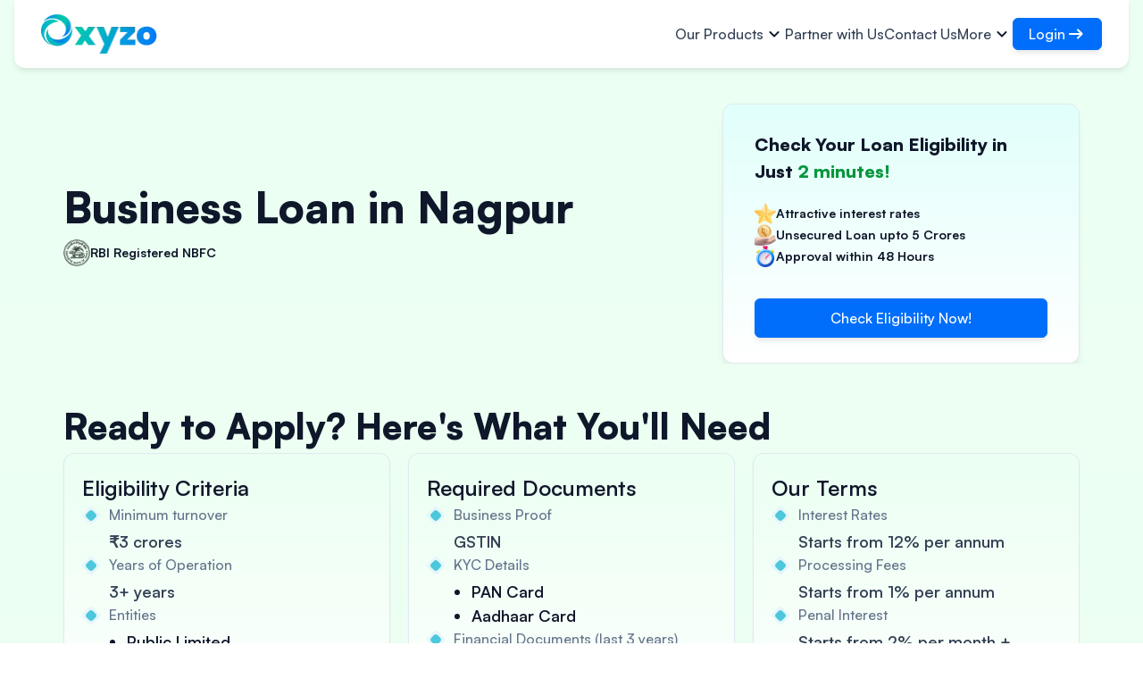

--- FILE ---
content_type: text/html
request_url: https://www.oxyzo.in/products/business-loan-in-nagpur/19162
body_size: 28216
content:
<!DOCTYPE html>
		  <html lang="en">
			<head>
				<meta charset="UTF-8">
				<meta name="mobile-web-app-capable" content="yes">
				<meta name="viewport" content="width=device-width, initial-scale=1, minimum-scale=1">
				<meta name="facebook-domain-verification" content="9revt6kayaw9hr1abp5qadgt8k4243" />
				<link rel="icon" type="image/png" href="https://d5nfy7n2jvqm2.cloudfront.net/fe-imgs/new_design/oxyzo-favicon-new.ico" />
				<meta property="csp-nonce" content="Y2U0MmQ0MzMtMjllZC00ZGY1LWIzMjMtMTNiYWIwMDk3YjJj">
				<link rel="preconnect" href="https://fonts.googleapis.com">
				<link rel="preconnect" href="https://www.googletagmanager.com">
				<link rel="preload" as="image" href="https://d5nfy7n2jvqm2.cloudfront.net/oxyzo-fe-imgs/main-bg.webp">
				<link rel="preload" as="image" href="https://d5nfy7n2jvqm2.cloudfront.net/oxyzo-fe-imgs/footer-light-bg.webp">
				<link rel="preload" as="image" href="https://d5nfy7n2jvqm2.cloudfront.net/oxyzo-fe-imgs/testimonial-bg.webp">

				<link href="https://fonts.googleapis.com/css?family=Material+Icons|Material+Icons+Outlined&display=swap" rel="preload" as="style" /><link href="https://fonts.googleapis.com/css?family=Material+Icons|Material+Icons+Outlined&display=swap" rel="stylesheet" />

				<link data-chunk="main" rel="stylesheet" href="https://static.oxyzo.in/oxyzo-buyer-fe/28-01-2026/main.689723fe86be784a8a4f.css">
				<link data-rh="true" rel="canonical" href="https://www.oxyzo.in/products/business-loan-in-nagpur/19162"/>
				<title data-rh="true">Business Loan in Nagpur-Oxyzo</title>
				<meta data-rh="true" property="og:title" content="Business Loan in Nagpur-Oxyzo"/><meta data-rh="true" property="whatsApp:title" content="Business Loan in Nagpur-Oxyzo"/><meta data-rh="true" property="facebook:title" content="Business Loan in Nagpur-Oxyzo"/><meta data-rh="true" property="linkedIn:title" content="Business Loan in Nagpur-Oxyzo"/><meta data-rh="true" property="twitter:title" content="Business Loan in Nagpur-Oxyzo"/><meta data-rh="true" name="description" content="Get quick and easy Oxyzo business loans in Nagpur with no collateral needed! Our 100% digitized process ensures instant disbursement of funds. Apply now!"/><meta data-rh="true" property="og:description" content="Get quick and easy Oxyzo business loans in Nagpur with no collateral needed! Our 100% digitized process ensures instant disbursement of funds. Apply now!"/><meta data-rh="true" property="whatsApp:description" content="Get quick and easy Oxyzo business loans in Nagpur with no collateral needed! Our 100% digitized process ensures instant disbursement of funds. Apply now!"/><meta data-rh="true" property="facebook:description" content="Get quick and easy Oxyzo business loans in Nagpur with no collateral needed! Our 100% digitized process ensures instant disbursement of funds. Apply now!"/><meta data-rh="true" property="linkedIn:description" content="Get quick and easy Oxyzo business loans in Nagpur with no collateral needed! Our 100% digitized process ensures instant disbursement of funds. Apply now!"/><meta data-rh="true" property="twitter:description" content="Get quick and easy Oxyzo business loans in Nagpur with no collateral needed! Our 100% digitized process ensures instant disbursement of funds. Apply now!"/><meta data-rh="true" property="og:url" content="https://www.oxyzo.in/products/business-loan-in-nagpur/19162"/><meta data-rh="true" property="facebook:url" content="https://www.oxyzo.in/products/business-loan-in-nagpur/19162"/><meta data-rh="true" property="linkedIn:url" content="https://www.oxyzo.in/products/business-loan-in-nagpur/19162"/><meta data-rh="true" property="og:site_name" content="Oxyzo"/><meta data-rh="true" property="facebook:site_name" content="Oxyzo"/><meta data-rh="true" property="linkedIn:site_name" content="Oxyzo"/><meta data-rh="true" property="og:locale" content="en_US"/><meta data-rh="true" property="og:article:author" content="Oxyzo"/>

				<!-- Google Tag Manager -->
					<script async defer>(function(w,d,s,l,i){w[l]=w[l]||[];w[l].push({'gtm.start':
					new Date().getTime(),event:'gtm.js'});var f=d.getElementsByTagName(s)[0],
					j=d.createElement(s),dl=l!='dataLayer'?'&l='+l:'';j.async=true;j.src=
					'https://www.googletagmanager.com/gtm.js?id='+i+dl;f.parentNode.insertBefore(j,f);
					})(window,document,'script','dataLayer','GTM-PK28CBQ');</script>
				<!-- End Google Tag Manager -->


				<script type="text/javascript" async defer>
					function sendApiCall(method, url, serverData, headers, callback) {
						var xhr = new XMLHttpRequest();
						xhr.open(method, url, true);
						xhr.setRequestHeader('Content-Type', 'application/json');
						Object.keys(headers).forEach((headerKey) => {
							xhr.setRequestHeader(headerKey, headers[headerKey]);
						});
						xhr.onload = function() {
							if (xhr.status >= 200 && xhr.status < 300) {
								var response = JSON.parse(xhr.responseText);
								if (typeof callback === 'function') {
									callback(response);
								}
							} else {
								callback();
							}
						};
						xhr.send(JSON.stringify(serverData));
					}

					function getCookie(name) {
						var cookies = document.cookie.split(';');
						for (var i = 0; i < cookies.length; i++) {
						  var cookie = cookies[i].trim();
						  // Check if this cookie is the one we're looking for
						  if (cookie.startsWith(name + '=')) {
							// Return the value of the cookie
							return decodeURIComponent(cookie.substring(name.length + 1));
						  }
						}
						// Return null if the cookie is not found
						return null;
					  }

					function setCookie(name, value, expiryTime) {
						var expirationDate = new Date();
						expirationDate.setDate(expirationDate.getDate() + expiryTime);
						var cookieString = name + "=" + (value) + "; expires=" + expirationDate.toUTCString() + "; path=/";
						document.cookie = cookieString;
					}

					function removeCookie(name) {
						var cookieString = name + "=; expires=Thu, 01 Jan 1970 00:00:00 UTC; path=/;";
						document.cookie = cookieString;
					}

					

				</script>
				<style data-css-id="glider-css">.classical-glider .glider,.classical-glider .glider-contain{margin:0 auto;position:relative}.classical-glider .glider,.classical-glider .glider-track{transform:translateZ(0)}.classical-glider .glider-dot,.classical-glider .glider-next,.glider-prev{border:0;padding:0;user-select:none;outline:0}.classical-glider .glider-contain{width:100%}.classical-glider .glider{overflow-y:hidden;-webkit-overflow-scrolling:touch;-ms-overflow-style:none}.classical-glider .glider-track{width:100%;margin:0;padding:0;display:flex;z-index:1}.classical-glider .glider.draggable{user-select:none;}.classical-glider .glider.draggable .glider-slide img{user-select:none;pointer-events:none}.classical-glider .classical-glider .glider-slide{user-select:none;justify-content:center;align-content:center;width:100%;min-width:150px;min-height:278px}.classical-glider .glider-slide img{max-width:100%}.classical-glider .glider::-webkit-scrollbar{opacity:0;height:0}.classical-glider .glider-next,.classical-glider .glider-prev{position:absolute;background:0;z-index:2;font-size:40px;text-decoration:none;left:-23px;top:30%;cursor:pointer;color:#666;opacity:1;line-height:1;transition:opacity .5s cubic-bezier(.17,.67,.83,.67),color .5s cubic-bezier(.17,.67,.83,.67)}.classical-glider .glider-next:focus,.classical-glider .glider-next:hover,.classical-glider .glider-prev:focus,.classical-glider .glider-prev:hover{color:#ccc}.classical-glider .glider-next{right:-23px;left:auto}.classical-glider .glider-next.disabled,.classical-glider .glider-prev.disabled{opacity:.25;color:#666;cursor:default}.classical-glider .glider-hide{opacity:0}.classical-glider .glider-dots{user-select:none;display:flex;flex-wrap:wrap;justify-content:center;margin:0 auto;padding:0}.classical-glider .glider-dot{display:block;cursor:pointer;color:#ccc;border-radius:999px;background:#ccc;width:12px;height:12px;margin:7px}.classical-glider .glider-dot:focus,.classical-glider .glider-dot:hover{background:#ddd}.classical-glider .glider-dot.active{background:#a89cc8}@media(max-width:36em){.classical-glider .glider::-webkit-scrollbar{opacity:1;-webkit-appearance:none;width:7px;height:3px}.classical-glider .glider::-webkit-scrollbar-thumb{opacity:1;border-radius:99px;background-color:rgba(156,156,156,.25);-webkit-box-shadow:0 0 1px rgba(255,255,255,.25);box-shadow:0 0 1px rgba(255,255,255,.25)}}</style>
				<style data-css-id="swiper-css">.swiper-slide,.swiper-wrapper{width:100%;height:100%;position:relative;transition-property:transform}.swiper-fade.swiper-free-mode .swiper-slide,.swiper-free-mode>.swiper-wrapper{transition-timing-function:ease-out}@font-face{font-family:swiper-icons;src:url('data:application/font-woff;charset=utf-8;base64, [base64]//wADZ2x5ZgAAAywAAADMAAAD2MHtryVoZWFkAAABbAAAADAAAAA2E2+eoWhoZWEAAAGcAAAAHwAAACQC9gDzaG10eAAAAigAAAAZAAAArgJkABFsb2NhAAAC0AAAAFoAAABaFQAUGG1heHAAAAG8AAAAHwAAACAAcABAbmFtZQAAA/gAAAE5AAACXvFdBwlwb3N0AAAFNAAAAGIAAACE5s74hXjaY2BkYGAAYpf5Hu/j+W2+MnAzMYDAzaX6QjD6/4//Bxj5GA8AuRwMYGkAPywL13jaY2BkYGA88P8Agx4j+/8fQDYfA1AEBWgDAIB2BOoAeNpjYGRgYNBh4GdgYgABEMnIABJzYNADCQAACWgAsQB42mNgYfzCOIGBlYGB0YcxjYGBwR1Kf2WQZGhhYGBiYGVmgAFGBiQQkOaawtDAoMBQxXjg/wEGPcYDDA4wNUA2CCgwsAAAO4EL6gAAeNpj2M0gyAACqxgGNWBkZ2D4/wMA+xkDdgAAAHjaY2BgYGaAYBkGRgYQiAHyGMF8FgYHIM3DwMHABGQrMOgyWDLEM1T9/w8UBfEMgLzE////P/5//f/V/xv+r4eaAAeMbAxwIUYmIMHEgKYAYjUcsDAwsLKxc3BycfPw8jEQA/[base64]/uznmfPFBNODM2K7MTQ45YEAZqGP81AmGGcF3iPqOop0r1SPTaTbVkfUe4HXj97wYE+yNwWYxwWu4v1ugWHgo3S1XdZEVqWM7ET0cfnLGxWfkgR42o2PvWrDMBSFj/IHLaF0zKjRgdiVMwScNRAoWUoH78Y2icB/yIY09An6AH2Bdu/UB+yxopYshQiEvnvu0dURgDt8QeC8PDw7Fpji3fEA4z/PEJ6YOB5hKh4dj3EvXhxPqH/SKUY3rJ7srZ4FZnh1PMAtPhwP6fl2PMJMPDgeQ4rY8YT6Gzao0eAEA409DuggmTnFnOcSCiEiLMgxCiTI6Cq5DZUd3Qmp10vO0LaLTd2cjN4fOumlc7lUYbSQcZFkutRG7g6JKZKy0RmdLY680CDnEJ+UMkpFFe1RN7nxdVpXrC4aTtnaurOnYercZg2YVmLN/d/gczfEimrE/fs/bOuq29Zmn8tloORaXgZgGa78yO9/cnXm2BpaGvq25Dv9S4E9+5SIc9PqupJKhYFSSl47+Qcr1mYNAAAAeNptw0cKwkAAAMDZJA8Q7OUJvkLsPfZ6zFVERPy8qHh2YER+3i/BP83vIBLLySsoKimrqKqpa2hp6+jq6RsYGhmbmJqZSy0sraxtbO3sHRydnEMU4uR6yx7JJXveP7WrDycAAAAAAAH//wACeNpjYGRgYOABYhkgZgJCZgZNBkYGLQZtIJsFLMYAAAw3ALgAeNolizEKgDAQBCchRbC2sFER0YD6qVQiBCv/H9ezGI6Z5XBAw8CBK/m5iQQVauVbXLnOrMZv2oLdKFa8Pjuru2hJzGabmOSLzNMzvutpB3N42mNgZGBg4GKQYzBhYMxJLMlj4GBgAYow/P/PAJJhLM6sSoWKfWCAAwDAjgbRAAB42mNgYGBkAIIbCZo5IPrmUn0hGA0AO8EFTQAA');font-weight:400;font-style:normal}:root{--swiper-theme-color:#007aff;--swiper-navigation-size:44px}:host{position:relative;display:block;margin-left:auto;margin-right:auto;z-index:1}.swiper{margin-left:auto;margin-right:auto;position:relative;overflow:hidden;list-style:none;padding:0;z-index:1;display:block}.swiper-vertical>.swiper-wrapper{flex-direction:column}.swiper-wrapper{z-index:1;display:flex;transition-timing-function:var(--swiper-wrapper-transition-timing-function,initial);box-sizing:content-box}.swiper-android .swiper-slide,.swiper-ios .swiper-slide,.swiper-wrapper{transform:translate3d(0,0,0)}.swiper-horizontal{touch-action:pan-y}.swiper-vertical{touch-action:pan-x}.swiper-slide{flex-shrink:0;display:block}.swiper-slide-invisible-blank{visibility:hidden}.swiper-autoheight,.swiper-autoheight .swiper-slide{height:auto}.swiper-autoheight .swiper-wrapper{align-items:flex-start;transition-property:transform,height}.swiper-backface-hidden .swiper-slide{transform:translateZ(0);-webkit-backface-visibility:hidden;backface-visibility:hidden}.swiper-3d,.swiper-3d.swiper-css-mode .swiper-wrapper{perspective:1200px}.swiper-3d .swiper-cube-shadow,.swiper-3d .swiper-slide,.swiper-3d .swiper-wrapper{transform-style:preserve-3d}.swiper-css-mode>.swiper-wrapper{overflow:auto;scrollbar-width:none;-ms-overflow-style:none}.swiper-css-mode>.swiper-wrapper::-webkit-scrollbar{display:none}.swiper-css-mode>.swiper-wrapper>.swiper-slide{scroll-snap-align:start start}.swiper-css-mode.swiper-horizontal>.swiper-wrapper{scroll-snap-type:x mandatory}.swiper-css-mode.swiper-vertical>.swiper-wrapper{scroll-snap-type:y mandatory}.swiper-css-mode.swiper-free-mode>.swiper-wrapper{scroll-snap-type:none}.swiper-css-mode.swiper-free-mode>.swiper-wrapper>.swiper-slide{scroll-snap-align:none}.swiper-css-mode.swiper-centered>.swiper-wrapper::before{content:'';flex-shrink:0;order:9999}.swiper-css-mode.swiper-centered>.swiper-wrapper>.swiper-slide{scroll-snap-align:center center;scroll-snap-stop:always}.swiper-css-mode.swiper-centered.swiper-horizontal>.swiper-wrapper>.swiper-slide:first-child{margin-inline-start:var(--swiper-centered-offset-before)}.swiper-css-mode.swiper-centered.swiper-horizontal>.swiper-wrapper::before{height:100%;min-height:1px;width:var(--swiper-centered-offset-after)}.swiper-css-mode.swiper-centered.swiper-vertical>.swiper-wrapper>.swiper-slide:first-child{margin-block-start:var(--swiper-centered-offset-before)}.swiper-css-mode.swiper-centered.swiper-vertical>.swiper-wrapper::before{width:100%;min-width:1px;height:var(--swiper-centered-offset-after)}.swiper-3d .swiper-slide-shadow,.swiper-3d .swiper-slide-shadow-bottom,.swiper-3d .swiper-slide-shadow-left,.swiper-3d .swiper-slide-shadow-right,.swiper-3d .swiper-slide-shadow-top{position:absolute;left:0;top:0;width:100%;height:100%;pointer-events:none;z-index:10}.swiper-3d .swiper-slide-shadow{background:rgba(0,0,0,.15)}.swiper-3d .swiper-slide-shadow-left{background-image:linear-gradient(to left,rgba(0,0,0,.5),rgba(0,0,0,0))}.swiper-3d .swiper-slide-shadow-right{background-image:linear-gradient(to right,rgba(0,0,0,.5),rgba(0,0,0,0))}.swiper-3d .swiper-slide-shadow-top{background-image:linear-gradient(to top,rgba(0,0,0,.5),rgba(0,0,0,0))}.swiper-3d .swiper-slide-shadow-bottom{background-image:linear-gradient(to bottom,rgba(0,0,0,.5),rgba(0,0,0,0))}.swiper-lazy-preloader{width:42px;height:42px;position:absolute;left:50%;top:50%;margin-left:-21px;margin-top:-21px;z-index:10;transform-origin:50%;box-sizing:border-box;border:4px solid var(--swiper-preloader-color,var(--swiper-theme-color));border-radius:50%;border-top-color:transparent}.swiper-watch-progress .swiper-slide-visible .swiper-lazy-preloader,.swiper:not(.swiper-watch-progress) .swiper-lazy-preloader{animation:1s linear infinite swiper-preloader-spin}.swiper-lazy-preloader-white{--swiper-preloader-color:#fff}.swiper-lazy-preloader-black{--swiper-preloader-color:#000}@keyframes swiper-preloader-spin{0%{transform:rotate(0)}100%{transform:rotate(360deg)}}.swiper-virtual .swiper-slide{-webkit-backface-visibility:hidden;transform:translateZ(0)}.swiper-virtual.swiper-css-mode .swiper-wrapper::after{content:'';position:absolute;left:0;top:0;pointer-events:none}.swiper-virtual.swiper-css-mode.swiper-horizontal .swiper-wrapper::after{height:1px;width:var(--swiper-virtual-size)}.swiper-virtual.swiper-css-mode.swiper-vertical .swiper-wrapper::after{width:1px;height:var(--swiper-virtual-size)}.swiper-button-next,.swiper-button-prev{position:absolute;top:var(--swiper-navigation-top-offset,50%);width:calc(var(--swiper-navigation-size)/ 44 * 27);height:var(--swiper-navigation-size);margin-top:calc(0px - (var(--swiper-navigation-size)/ 2));z-index:10;cursor:pointer;display:flex;align-items:center;justify-content:center;color:var(--swiper-navigation-color,var(--swiper-theme-color))}.swiper-button-next.swiper-button-disabled,.swiper-button-prev.swiper-button-disabled{opacity:.35;cursor:auto;pointer-events:none}.swiper-button-next.swiper-button-hidden,.swiper-button-prev.swiper-button-hidden{opacity:0;cursor:auto;pointer-events:none}.swiper-navigation-disabled .swiper-button-next,.swiper-navigation-disabled .swiper-button-prev,.swiper-pagination-bullet:only-child,.swiper-pagination-disabled>.swiper-pagination,.swiper-pagination.swiper-pagination-disabled,.swiper-scrollbar-disabled>.swiper-scrollbar,.swiper-scrollbar.swiper-scrollbar-disabled{display:none!important}.swiper-button-next svg,.swiper-button-prev svg{width:100%;height:100%;object-fit:contain;transform-origin:center}.swiper-rtl .swiper-button-next svg,.swiper-rtl .swiper-button-prev svg{transform:rotate(180deg)}.swiper-button-prev,.swiper-rtl .swiper-button-next{left:var(--swiper-navigation-sides-offset,10px);right:auto}.swiper-button-lock,.swiper-pagination-lock,.swiper-scrollbar-lock{display:none}.swiper-button-next:after,.swiper-button-prev:after{font-family:swiper-icons;font-size:var(--swiper-navigation-size);text-transform:none!important;letter-spacing:0;font-variant:initial;line-height:1}.swiper-button-prev:after,.swiper-rtl .swiper-button-next:after{content:'prev'}.swiper-button-next,.swiper-rtl .swiper-button-prev{right:var(--swiper-navigation-sides-offset,10px);left:auto}.swiper-button-next:after,.swiper-rtl .swiper-button-prev:after{content:'next'}.swiper-pagination{position:absolute;text-align:center;transition:opacity .3s;transform:translate3d(0,0,0);z-index:10}.swiper-pagination.swiper-pagination-hidden{opacity:0}.swiper-horizontal>.swiper-pagination-bullets,.swiper-pagination-bullets.swiper-pagination-horizontal,.swiper-pagination-custom,.swiper-pagination-fraction{bottom:var(--swiper-pagination-bottom,8px);top:var(--swiper-pagination-top,auto);left:0;width:100%}.swiper-pagination-bullets-dynamic{overflow:hidden;font-size:0}.swiper-pagination-bullets-dynamic .swiper-pagination-bullet{transform:scale(.33);position:relative}.swiper-pagination-bullets-dynamic .swiper-pagination-bullet-active,.swiper-pagination-bullets-dynamic .swiper-pagination-bullet-active-main{transform:scale(1)}.swiper-pagination-bullets-dynamic .swiper-pagination-bullet-active-next,.swiper-pagination-bullets-dynamic .swiper-pagination-bullet-active-prev{transform:scale(.66)}.swiper-pagination-bullets-dynamic .swiper-pagination-bullet-active-next-next,.swiper-pagination-bullets-dynamic .swiper-pagination-bullet-active-prev-prev{transform:scale(.33)}.swiper-pagination-bullet{width:var(--swiper-pagination-bullet-width,var(--swiper-pagination-bullet-size,8px));height:var(--swiper-pagination-bullet-height,var(--swiper-pagination-bullet-size,8px));display:inline-block;border-radius:var(--swiper-pagination-bullet-border-radius,50%);background:var(--swiper-pagination-bullet-inactive-color,#000);opacity:var(--swiper-pagination-bullet-inactive-opacity, .2)}button.swiper-pagination-bullet{border:none;margin:0;padding:0;box-shadow:none;-webkit-appearance:none;appearance:none}.swiper-pagination-clickable .swiper-pagination-bullet{cursor:pointer}.swiper-pagination-bullet-active{opacity:var(--swiper-pagination-bullet-opacity, 1);background:var(--swiper-pagination-color,var(--swiper-theme-color))}.swiper-pagination-vertical.swiper-pagination-bullets,.swiper-vertical>.swiper-pagination-bullets{right:var(--swiper-pagination-right,8px);left:var(--swiper-pagination-left,auto);top:50%;transform:translate3d(0,-50%,0)}.swiper-pagination-vertical.swiper-pagination-bullets .swiper-pagination-bullet,.swiper-vertical>.swiper-pagination-bullets .swiper-pagination-bullet{margin:var(--swiper-pagination-bullet-vertical-gap,6px) 0;display:block}.swiper-pagination-vertical.swiper-pagination-bullets.swiper-pagination-bullets-dynamic,.swiper-vertical>.swiper-pagination-bullets.swiper-pagination-bullets-dynamic{top:50%;transform:translateY(-50%);width:8px}.swiper-pagination-vertical.swiper-pagination-bullets.swiper-pagination-bullets-dynamic .swiper-pagination-bullet,.swiper-vertical>.swiper-pagination-bullets.swiper-pagination-bullets-dynamic .swiper-pagination-bullet{display:inline-block;transition:transform .2s,top .2s}.swiper-horizontal>.swiper-pagination-bullets .swiper-pagination-bullet,.swiper-pagination-horizontal.swiper-pagination-bullets .swiper-pagination-bullet{margin:0 var(--swiper-pagination-bullet-horizontal-gap,4px)}.swiper-horizontal>.swiper-pagination-bullets.swiper-pagination-bullets-dynamic,.swiper-pagination-horizontal.swiper-pagination-bullets.swiper-pagination-bullets-dynamic{left:50%;transform:translateX(-50%);white-space:nowrap}.swiper-horizontal>.swiper-pagination-bullets.swiper-pagination-bullets-dynamic .swiper-pagination-bullet,.swiper-pagination-horizontal.swiper-pagination-bullets.swiper-pagination-bullets-dynamic .swiper-pagination-bullet{transition:transform .2s,left .2s}.swiper-horizontal.swiper-rtl>.swiper-pagination-bullets-dynamic .swiper-pagination-bullet{transition:transform .2s,right .2s}.swiper-pagination-fraction{color:var(--swiper-pagination-fraction-color,inherit)}.swiper-pagination-progressbar{background:var(--swiper-pagination-progressbar-bg-color,rgba(0,0,0,.25));position:absolute}.swiper-scrollbar,.swiper-scrollbar-drag{position:relative;border-radius:var(--swiper-scrollbar-border-radius,10px)}.swiper-pagination-progressbar .swiper-pagination-progressbar-fill{background:var(--swiper-pagination-color,var(--swiper-theme-color));position:absolute;left:0;top:0;width:100%;height:100%;transform:scale(0);transform-origin:left top}.swiper-rtl .swiper-pagination-progressbar .swiper-pagination-progressbar-fill{transform-origin:right top}.swiper-horizontal>.swiper-pagination-progressbar,.swiper-pagination-progressbar.swiper-pagination-horizontal,.swiper-pagination-progressbar.swiper-pagination-vertical.swiper-pagination-progressbar-opposite,.swiper-vertical>.swiper-pagination-progressbar.swiper-pagination-progressbar-opposite{width:100%;height:var(--swiper-pagination-progressbar-size,4px);left:0;top:0}.swiper-horizontal>.swiper-pagination-progressbar.swiper-pagination-progressbar-opposite,.swiper-pagination-progressbar.swiper-pagination-horizontal.swiper-pagination-progressbar-opposite,.swiper-pagination-progressbar.swiper-pagination-vertical,.swiper-vertical>.swiper-pagination-progressbar{width:var(--swiper-pagination-progressbar-size,4px);height:100%;left:0;top:0}.swiper-scrollbar{touch-action:none;background:var(--swiper-scrollbar-bg-color,rgba(0,0,0,.1))}.swiper-horizontal>.swiper-scrollbar,.swiper-scrollbar.swiper-scrollbar-horizontal{position:absolute;left:var(--swiper-scrollbar-sides-offset,1%);bottom:var(--swiper-scrollbar-bottom,4px);top:var(--swiper-scrollbar-top,auto);z-index:50;height:var(--swiper-scrollbar-size,4px);width:calc(100% - 2 * var(--swiper-scrollbar-sides-offset,1%))}.swiper-scrollbar.swiper-scrollbar-vertical,.swiper-vertical>.swiper-scrollbar{position:absolute;left:var(--swiper-scrollbar-left,auto);right:var(--swiper-scrollbar-right,4px);top:var(--swiper-scrollbar-sides-offset,1%);z-index:50;width:var(--swiper-scrollbar-size,4px);height:calc(100% - 2 * var(--swiper-scrollbar-sides-offset,1%))}.swiper-scrollbar-drag{height:100%;width:100%;background:var(--swiper-scrollbar-drag-bg-color,rgba(0,0,0,.5));left:0;top:0}.swiper-scrollbar-cursor-drag{cursor:move}.swiper-zoom-container{width:100%;height:100%;display:flex;justify-content:center;align-items:center;text-align:center}.swiper-zoom-container>canvas,.swiper-zoom-container>img,.swiper-zoom-container>svg{max-width:100%;max-height:100%;object-fit:contain}.swiper-slide-zoomed{cursor:move;touch-action:none}.swiper .swiper-notification{position:absolute;left:0;top:0;pointer-events:none;opacity:0;z-index:-1000}.swiper-free-mode>.swiper-wrapper{margin:0 auto}.swiper-grid>.swiper-wrapper{flex-wrap:wrap}.swiper-grid-column>.swiper-wrapper{flex-wrap:wrap;flex-direction:column}.swiper-fade .swiper-slide{pointer-events:none;transition-property:opacity}.swiper-cube .swiper-slide .swiper-slide,.swiper-fade .swiper-slide .swiper-slide,.swiper-flip .swiper-slide .swiper-slide{pointer-events:none}.swiper-cube .swiper-slide-active,.swiper-cube .swiper-slide-active .swiper-slide-active,.swiper-fade .swiper-slide-active,.swiper-fade .swiper-slide-active .swiper-slide-active,.swiper-flip .swiper-slide-active,.swiper-flip .swiper-slide-active .swiper-slide-active{pointer-events:auto}.swiper.swiper-cards,.swiper.swiper-cube,.swiper.swiper-flip{overflow:visible}.swiper-cube .swiper-slide{pointer-events:none;-webkit-backface-visibility:hidden;backface-visibility:hidden;z-index:1;visibility:hidden;transform-origin:0 0;width:100%;height:100%}.swiper-cube.swiper-rtl .swiper-slide{transform-origin:100% 0}.swiper-cube .swiper-slide-active,.swiper-cube .swiper-slide-next,.swiper-cube .swiper-slide-next+.swiper-slide,.swiper-cube .swiper-slide-prev{pointer-events:auto;visibility:visible}.swiper-cube .swiper-cube-shadow{position:absolute;left:0;bottom:0;width:100%;height:100%;opacity:.6;z-index:0}.swiper-cube .swiper-cube-shadow:before{content:'';background:#000;position:absolute;left:0;top:0;bottom:0;right:0;filter:blur(50px)}.swiper-cube .swiper-slide-shadow-cube.swiper-slide-shadow-bottom,.swiper-cube .swiper-slide-shadow-cube.swiper-slide-shadow-left,.swiper-cube .swiper-slide-shadow-cube.swiper-slide-shadow-right,.swiper-cube .swiper-slide-shadow-cube.swiper-slide-shadow-top,.swiper-flip .swiper-slide-shadow-flip.swiper-slide-shadow-bottom,.swiper-flip .swiper-slide-shadow-flip.swiper-slide-shadow-left,.swiper-flip .swiper-slide-shadow-flip.swiper-slide-shadow-right,.swiper-flip .swiper-slide-shadow-flip.swiper-slide-shadow-top{z-index:0;-webkit-backface-visibility:hidden;backface-visibility:hidden}.swiper-flip .swiper-slide{pointer-events:none;-webkit-backface-visibility:hidden;backface-visibility:hidden;z-index:1}.swiper-creative .swiper-slide{-webkit-backface-visibility:hidden;backface-visibility:hidden;overflow:hidden;transition-property:transform,opacity,height}.swiper-cards .swiper-slide{transform-origin:center bottom;-webkit-backface-visibility:hidden;backface-visibility:hidden;overflow:hidden}</style>
			</head>
			<body id="app-body" class="BUYER PRODUCTS_BY_LOCATIONS_DETAIL">
				<noscript>
					<b>Enable JavaScript to run this app.</b>
				</noscript>

			  	<div id="root"><div style="position:fixed;z-index:9999;top:16px;left:16px;right:16px;bottom:16px;pointer-events:none" class="toast-container"></div><div class="pageContainer"><!--$--><section class="headerWrapper showHeaderInMobile"><div class="container-fluid"><header class="header"><a class="logo flex jfy-center width-auto gaEventTrack" data-ga-value="{&quot;eventName&quot;:&quot;view_home&quot;,&quot;screenName&quot;:&quot;Products By Locations Detail&quot;,&quot;subPageName&quot;:&quot;header&quot;,&quot;osPlatform&quot;:&quot;Web&quot;,&quot;referer&quot;:&quot;&quot;}" href="/"><img title="" alt="Logo" width="135" height="44" src="https://d5nfy7n2jvqm2.cloudfront.net/fe-imgs/new_design/oxyzo-logo-new-01.webp" class="width-auto height-auto"/></a><nav class="main-nav"><ul itemscope="" itemType="http://schema.org/SiteNavigationElement" class="navList"><li class="navList__item  smeFinancing" role="presentation"><span class="navItem">Our Products<span class="expandIcon"><svg height="24" viewBox="0 0 24 24" width="24" fill="#0F172A" transform=""><path d="M24 24H0V0h24v24z" fill="none" opacity=".87"></path><path d="M15.88 9.29L12 13.17 8.12 9.29c-.39-.39-1.02-.39-1.41 0-.39.39-.39 1.02 0 1.41l4.59 4.59c.39.39 1.02.39 1.41 0l4.59-4.59c.39-.39.39-1.02 0-1.41-.39-.38-1.03-.39-1.42 0z"></path></svg></span></span><div class="subNavBlock"><div class="subNav"><div class="mainNav"><div itemProp="name"><a href="/all-products" class="mainNav__item gaEventTrack" data-ga-value="{&quot;eventName&quot;:&quot;view_sme_financing&quot;,&quot;eventLabel&quot;:&quot;All&quot;,&quot;screenName&quot;:&quot;Products By Locations Detail&quot;,&quot;subPageName&quot;:&quot;header&quot;,&quot;osPlatform&quot;:&quot;Web&quot;,&quot;referer&quot;:&quot;&quot;}" target="" itemProp="url"><i class="material-icons-outlined">apps</i><span>Our Financing Products</span></a></div></div><div class="navColBlock "><div class="subNavCol"><div itemProp="name"><a itemProp="url" href="/purchase-finance" class="subNavCol__item gaEventTrack" target="" data-ga-value="{&quot;eventName&quot;:&quot;view_sme_financing&quot;,&quot;eventLabel&quot;:&quot;Purchase Finance&quot;,&quot;screenName&quot;:&quot;Products By Locations Detail&quot;,&quot;subPageName&quot;:&quot;header&quot;,&quot;osPlatform&quot;:&quot;Web&quot;,&quot;referer&quot;:&quot;&quot;}"><i class="material-icons-outlined">shopping_cart</i><div class="inline-flex dir-col labelBlock"><div class="labelBlock-label">Purchase Finance</div></div></a></div><div itemProp="name"><a itemProp="url" href="/work-order-finance" class="subNavCol__item gaEventTrack" target="" data-ga-value="{&quot;eventName&quot;:&quot;view_sme_financing&quot;,&quot;eventLabel&quot;:&quot;Work Order Finance&quot;,&quot;screenName&quot;:&quot;Products By Locations Detail&quot;,&quot;subPageName&quot;:&quot;header&quot;,&quot;osPlatform&quot;:&quot;Web&quot;,&quot;referer&quot;:&quot;&quot;}"><i class="material-icons-outlined">autorenew</i><div class="inline-flex dir-col labelBlock"><div class="labelBlock-label">Work Order Finance</div></div></a></div><div itemProp="name"><a itemProp="url" href="/invoice-discounting" class="subNavCol__item gaEventTrack" target="" data-ga-value="{&quot;eventName&quot;:&quot;view_sme_financing&quot;,&quot;eventLabel&quot;:&quot;Invoice Discounting&quot;,&quot;screenName&quot;:&quot;Products By Locations Detail&quot;,&quot;subPageName&quot;:&quot;header&quot;,&quot;osPlatform&quot;:&quot;Web&quot;,&quot;referer&quot;:&quot;&quot;}"><i class="material-icons-outlined">receipt_long</i><div class="inline-flex dir-col labelBlock"><div class="labelBlock-label">Invoice Discounting</div></div></a></div><div itemProp="name"><a itemProp="url" href="/vendor-finance" class="subNavCol__item gaEventTrack" target="" data-ga-value="{&quot;eventName&quot;:&quot;view_sme_financing&quot;,&quot;eventLabel&quot;:&quot;Vendor Finance&quot;,&quot;screenName&quot;:&quot;Products By Locations Detail&quot;,&quot;subPageName&quot;:&quot;header&quot;,&quot;osPlatform&quot;:&quot;Web&quot;,&quot;referer&quot;:&quot;&quot;}"><i class="material-icons-outlined">manage_accounts</i><div class="inline-flex dir-col labelBlock"><div class="labelBlock-label">Vendor Finance</div></div></a></div><div itemProp="name"><a itemProp="url" href="/working-capital-term-loan" class="subNavCol__item gaEventTrack" target="" data-ga-value="{&quot;eventName&quot;:&quot;view_sme_financing&quot;,&quot;eventLabel&quot;:&quot;Working Capital Term Loan&quot;,&quot;screenName&quot;:&quot;Products By Locations Detail&quot;,&quot;subPageName&quot;:&quot;header&quot;,&quot;osPlatform&quot;:&quot;Web&quot;,&quot;referer&quot;:&quot;&quot;}"><i class="material-icons-outlined">alarm_on</i><div class="inline-flex dir-col labelBlock"><div class="labelBlock-label">Working Capital Term Loan</div></div></a></div></div><div class="subNavCol"><div itemProp="name"><a itemProp="url" href="/business-loan" class="subNavCol__item gaEventTrack" target="" data-ga-value="{&quot;eventName&quot;:&quot;view_sme_financing&quot;,&quot;eventLabel&quot;:&quot;Business Loan&quot;,&quot;screenName&quot;:&quot;Products By Locations Detail&quot;,&quot;subPageName&quot;:&quot;header&quot;,&quot;osPlatform&quot;:&quot;Web&quot;,&quot;referer&quot;:&quot;&quot;}"><i class="material-icons-outlined">storefront</i><div class="inline-flex dir-col labelBlock"><div class="labelBlock-label">Business Loan</div></div></a></div><div itemProp="name"><a itemProp="url" href="/machinery-finance" class="subNavCol__item gaEventTrack" target="" data-ga-value="{&quot;eventName&quot;:&quot;view_sme_financing&quot;,&quot;eventLabel&quot;:&quot;Machinery Finance&quot;,&quot;screenName&quot;:&quot;Products By Locations Detail&quot;,&quot;subPageName&quot;:&quot;header&quot;,&quot;osPlatform&quot;:&quot;Web&quot;,&quot;referer&quot;:&quot;&quot;}"><i class="material-icons-outlined">local_shipping</i><div class="inline-flex dir-col labelBlock"><div class="labelBlock-label">Machinery Finance</div></div></a></div><div itemProp="name"><a itemProp="url" href="/loan-against-property" class="subNavCol__item gaEventTrack" target="" data-ga-value="{&quot;eventName&quot;:&quot;view_sme_financing&quot;,&quot;eventLabel&quot;:&quot;Loan Against Property&quot;,&quot;screenName&quot;:&quot;Products By Locations Detail&quot;,&quot;subPageName&quot;:&quot;header&quot;,&quot;osPlatform&quot;:&quot;Web&quot;,&quot;referer&quot;:&quot;&quot;}"><i class="material-icons-outlined">real_estate_agent</i><div class="inline-flex dir-col labelBlock"><div class="labelBlock-label">Loan Against Property</div></div></a></div></div></div></div></div></li><li class="navList__item  partnerWithUs" itemProp="name"><a href="/direct-selling-agent" class="navItem gaEventTrack" data-ga-value="{&quot;eventName&quot;:&quot;view_dsa&quot;,&quot;eventLabel&quot;:&quot;Partner with Us&quot;,&quot;screenName&quot;:&quot;Products By Locations Detail&quot;,&quot;subPageName&quot;:&quot;header&quot;,&quot;osPlatform&quot;:&quot;Web&quot;,&quot;referer&quot;:&quot;&quot;}" itemProp="url">Partner with Us</a></li><li class="navList__item  contactUs" itemProp="name"><a href="/contact-us" class="navItem gaEventTrack" data-ga-value="{&quot;eventName&quot;:&quot;view_contact_us&quot;,&quot;eventLabel&quot;:&quot;Contact Us&quot;,&quot;screenName&quot;:&quot;Products By Locations Detail&quot;,&quot;subPageName&quot;:&quot;header&quot;,&quot;osPlatform&quot;:&quot;Web&quot;,&quot;referer&quot;:&quot;&quot;}" itemProp="url">Contact Us</a></li><li class="navList__item  more" role="presentation"><span class="navItem">More<span class="expandIcon"><svg height="24" viewBox="0 0 24 24" width="24" fill="#0F172A" transform=""><path d="M24 24H0V0h24v24z" fill="none" opacity=".87"></path><path d="M15.88 9.29L12 13.17 8.12 9.29c-.39-.39-1.02-.39-1.41 0-.39.39-.39 1.02 0 1.41l4.59 4.59c.39.39 1.02.39 1.41 0l4.59-4.59c.39-.39.39-1.02 0-1.41-.39-.38-1.03-.39-1.42 0z"></path></svg></span></span><div class="subNavBlock"><div class="subNav"><div class="navColBlock subNavTab"><div class="navTab active"><div class="navTabTitle">About Us</div><div class="moreMenu"><div class="flex gap-10 "><div class="subNavCol"><div itemProp="name"><a itemProp="url" href="/about/info" class="subNavCol__item gaEventTrack" target="" data-ga-value="{&quot;eventName&quot;:&quot;view_about_us&quot;,&quot;eventLabel&quot;:&quot;Who we Are&quot;,&quot;screenName&quot;:&quot;Products By Locations Detail&quot;,&quot;subPageName&quot;:&quot;header&quot;,&quot;osPlatform&quot;:&quot;Web&quot;,&quot;referer&quot;:&quot;&quot;}"><i class="material-icons-outlined">flag</i><div class="inline-flex dir-col labelBlock"><div class="labelBlock-label">Who we Are</div></div></a></div><div itemProp="name"><a itemProp="url" href="/about/team/board-of-directors" class="subNavCol__item gaEventTrack" target="" data-ga-value="{&quot;eventName&quot;:&quot;view_about_us&quot;,&quot;eventLabel&quot;:&quot;Team&quot;,&quot;screenName&quot;:&quot;Products By Locations Detail&quot;,&quot;subPageName&quot;:&quot;header&quot;,&quot;osPlatform&quot;:&quot;Web&quot;,&quot;referer&quot;:&quot;&quot;}"><i class="material-icons-outlined">diamond</i><div class="inline-flex dir-col labelBlock"><div class="labelBlock-label">Team</div></div></a></div><div itemProp="name"><a itemProp="url" href="/about/investors" class="subNavCol__item gaEventTrack" target="" data-ga-value="{&quot;eventName&quot;:&quot;view_about_us&quot;,&quot;eventLabel&quot;:&quot;Investors&quot;,&quot;screenName&quot;:&quot;Products By Locations Detail&quot;,&quot;subPageName&quot;:&quot;header&quot;,&quot;osPlatform&quot;:&quot;Web&quot;,&quot;referer&quot;:&quot;&quot;}"><i class="material-icons-outlined">cases</i><div class="inline-flex dir-col labelBlock"><div class="labelBlock-label">Investors</div></div></a></div><div itemProp="name"><a itemProp="url" href="/about/partner" class="subNavCol__item gaEventTrack" target="" data-ga-value="{&quot;eventName&quot;:&quot;view_about_us&quot;,&quot;eventLabel&quot;:&quot;Lending Partners&quot;,&quot;screenName&quot;:&quot;Products By Locations Detail&quot;,&quot;subPageName&quot;:&quot;header&quot;,&quot;osPlatform&quot;:&quot;Web&quot;,&quot;referer&quot;:&quot;&quot;}"><i class="material-icons-outlined">account_balance</i><div class="inline-flex dir-col labelBlock"><div class="labelBlock-label">Lending Partners</div></div></a></div></div></div></div></div><div class="navTab"><div class="navTabTitle">Industries</div><div class="moreMenu"><div class="mainNav"><div itemProp="name"><a href="/industries" class="mainNav__item gaEventTrack" data-ga-value="{&quot;eventName&quot;:&quot;view_industry&quot;,&quot;eventLabel&quot;:&quot;All Industries&quot;,&quot;screenName&quot;:&quot;Products By Locations Detail&quot;,&quot;subPageName&quot;:&quot;header&quot;,&quot;osPlatform&quot;:&quot;Web&quot;,&quot;referer&quot;:&quot;&quot;}" target="" itemProp="url"><i class="material-icons-outlined">apps</i><span>All Industries</span></a></div></div><div class="flex gap-10 "><div class="subNavCol"><div itemProp="name"><a itemProp="url" href="/industries/agri-dairy" class="subNavCol__item gaEventTrack" target="" data-ga-value="{&quot;eventName&quot;:&quot;view_industry&quot;,&quot;eventLabel&quot;:&quot;Agri &amp; Dairy Loans&quot;,&quot;screenName&quot;:&quot;Products By Locations Detail&quot;,&quot;subPageName&quot;:&quot;header&quot;,&quot;osPlatform&quot;:&quot;Web&quot;,&quot;referer&quot;:&quot;&quot;}"><i class="material-icons-outlined">agriculture</i><div class="inline-flex dir-col labelBlock"><div class="labelBlock-label">Agri &amp; Dairy Loans</div></div></a></div><div itemProp="name"><a itemProp="url" href="/industries/auto-manufacturing-finance" class="subNavCol__item gaEventTrack" target="" data-ga-value="{&quot;eventName&quot;:&quot;view_industry&quot;,&quot;eventLabel&quot;:&quot;Auto &amp; Auto Ancillaries&quot;,&quot;screenName&quot;:&quot;Products By Locations Detail&quot;,&quot;subPageName&quot;:&quot;header&quot;,&quot;osPlatform&quot;:&quot;Web&quot;,&quot;referer&quot;:&quot;&quot;}"><i class="material-icons-outlined">precision_manufacturing</i><div class="inline-flex dir-col labelBlock"><div class="labelBlock-label">Auto &amp; Auto Ancillaries</div></div></a></div><div itemProp="name"><a itemProp="url" href="/industries/capital-goods-peb" class="subNavCol__item gaEventTrack" target="" data-ga-value="{&quot;eventName&quot;:&quot;view_industry&quot;,&quot;eventLabel&quot;:&quot;Capital Goods &amp; PEB&quot;,&quot;screenName&quot;:&quot;Products By Locations Detail&quot;,&quot;subPageName&quot;:&quot;header&quot;,&quot;osPlatform&quot;:&quot;Web&quot;,&quot;referer&quot;:&quot;&quot;}"><i class="material-icons-outlined">foundation</i><div class="inline-flex dir-col labelBlock"><div class="labelBlock-label">Capital Goods &amp; PEB</div></div></a></div><div itemProp="name"><a itemProp="url" href="/industries/electrical-electronics" class="subNavCol__item gaEventTrack" target="" data-ga-value="{&quot;eventName&quot;:&quot;view_industry&quot;,&quot;eventLabel&quot;:&quot;Consumer Goods, Electrical &amp; Electronics&quot;,&quot;screenName&quot;:&quot;Products By Locations Detail&quot;,&quot;subPageName&quot;:&quot;header&quot;,&quot;osPlatform&quot;:&quot;Web&quot;,&quot;referer&quot;:&quot;&quot;}"><i class="material-icons-outlined">microwave</i><div class="inline-flex dir-col labelBlock"><div class="labelBlock-label">Consumer Goods, Electrical &amp; Electronics</div></div></a></div><div itemProp="name"><a itemProp="url" href="/industries/e-mobility" class="subNavCol__item gaEventTrack" target="" data-ga-value="{&quot;eventName&quot;:&quot;view_industry&quot;,&quot;eventLabel&quot;:&quot;E-Mobility&quot;,&quot;screenName&quot;:&quot;Products By Locations Detail&quot;,&quot;subPageName&quot;:&quot;header&quot;,&quot;osPlatform&quot;:&quot;Web&quot;,&quot;referer&quot;:&quot;&quot;}"><i class="material-icons-outlined">electric_car</i><div class="inline-flex dir-col labelBlock"><div class="labelBlock-label">E-Mobility</div></div></a></div><div itemProp="name"><a itemProp="url" href="/industries/financial-institution" class="subNavCol__item gaEventTrack" target="" data-ga-value="{&quot;eventName&quot;:&quot;view_industry&quot;,&quot;eventLabel&quot;:&quot;Financial Institution&quot;,&quot;screenName&quot;:&quot;Products By Locations Detail&quot;,&quot;subPageName&quot;:&quot;header&quot;,&quot;osPlatform&quot;:&quot;Web&quot;,&quot;referer&quot;:&quot;&quot;}"><i class="material-icons-outlined">account_balance</i><div class="inline-flex dir-col labelBlock"><div class="labelBlock-label">Financial Institution</div></div></a></div><div itemProp="name"><a itemProp="url" href="/industries/finished-garments" class="subNavCol__item gaEventTrack" target="" data-ga-value="{&quot;eventName&quot;:&quot;view_industry&quot;,&quot;eventLabel&quot;:&quot;Finished Garments&quot;,&quot;screenName&quot;:&quot;Products By Locations Detail&quot;,&quot;subPageName&quot;:&quot;header&quot;,&quot;osPlatform&quot;:&quot;Web&quot;,&quot;referer&quot;:&quot;&quot;}"><i class="material-icons-outlined"><svg height="20" viewBox="0 -960 960 960" width="20" fill="#006EFA"><path d="m240-522-40 22q-14 8-30 4t-24-18L66-654q-8-14-4-30t18-24l230-132h70q9 0 14.5 5.5T400-820v20q0 33 23.5 56.5T480-720q33 0 56.5-23.5T560-800v-20q0-9 5.5-14.5T580-840h70l230 132q14 8 18 24t-4 30l-80 140q-8 14-23.5 17.5T760-501l-40-20v361q0 17-11.5 28.5T680-120H280q-17 0-28.5-11.5T240-160v-362Zm80-134v456h320v-456l124 68 42-70-172-100q-15 51-56.5 84.5T480-640q-56 0-97.5-33.5T326-758L154-658l42 70 124-68Zm160 177Z"></path></svg></i><div class="inline-flex dir-col labelBlock"><div class="labelBlock-label">Finished Garments</div></div></a></div></div><div class="subNavCol"><div itemProp="name"><a itemProp="url" href="/industries/institutions-factories" class="subNavCol__item gaEventTrack" target="" data-ga-value="{&quot;eventName&quot;:&quot;view_industry&quot;,&quot;eventLabel&quot;:&quot;Institutions and Factories&quot;,&quot;screenName&quot;:&quot;Products By Locations Detail&quot;,&quot;subPageName&quot;:&quot;header&quot;,&quot;osPlatform&quot;:&quot;Web&quot;,&quot;referer&quot;:&quot;&quot;}"><i class="material-icons-outlined">factory</i><div class="inline-flex dir-col labelBlock"><div class="labelBlock-label">Institutions and Factories</div></div></a></div><div itemProp="name"><a itemProp="url" href="/industries/infrastructure-financing" class="subNavCol__item gaEventTrack" target="" data-ga-value="{&quot;eventName&quot;:&quot;view_industry&quot;,&quot;eventLabel&quot;:&quot;Infrastructure&quot;,&quot;screenName&quot;:&quot;Products By Locations Detail&quot;,&quot;subPageName&quot;:&quot;header&quot;,&quot;osPlatform&quot;:&quot;Web&quot;,&quot;referer&quot;:&quot;&quot;}"><i class="material-icons-outlined">corporate_fare</i><div class="inline-flex dir-col labelBlock"><div class="labelBlock-label">Infrastructure</div></div></a></div><div itemProp="name"><a itemProp="url" href="/industries/logistics" class="subNavCol__item gaEventTrack" target="" data-ga-value="{&quot;eventName&quot;:&quot;view_industry&quot;,&quot;eventLabel&quot;:&quot;Share Logistics&quot;,&quot;screenName&quot;:&quot;Products By Locations Detail&quot;,&quot;subPageName&quot;:&quot;header&quot;,&quot;osPlatform&quot;:&quot;Web&quot;,&quot;referer&quot;:&quot;&quot;}"><i class="material-icons-outlined">local_shipping</i><div class="inline-flex dir-col labelBlock"><div class="labelBlock-label">Share Logistics</div></div></a></div><div itemProp="name"><a itemProp="url" href="/industries/polymer-chemicals" class="subNavCol__item gaEventTrack" target="" data-ga-value="{&quot;eventName&quot;:&quot;view_industry&quot;,&quot;eventLabel&quot;:&quot;Paper, Polymer &amp; Industrial Chemicals&quot;,&quot;screenName&quot;:&quot;Products By Locations Detail&quot;,&quot;subPageName&quot;:&quot;header&quot;,&quot;osPlatform&quot;:&quot;Web&quot;,&quot;referer&quot;:&quot;&quot;}"><i class="material-icons-outlined">science</i><div class="inline-flex dir-col labelBlock"><div class="labelBlock-label">Paper, Polymer &amp; Industrial Chemicals</div></div></a></div><div itemProp="name"><a itemProp="url" href="/industries/pharmaceuticals" class="subNavCol__item gaEventTrack" target="" data-ga-value="{&quot;eventName&quot;:&quot;view_industry&quot;,&quot;eventLabel&quot;:&quot;Pharmaceuticals &amp; Medical Equipments&quot;,&quot;screenName&quot;:&quot;Products By Locations Detail&quot;,&quot;subPageName&quot;:&quot;header&quot;,&quot;osPlatform&quot;:&quot;Web&quot;,&quot;referer&quot;:&quot;&quot;}"><i class="material-icons-outlined">medication_liquid</i><div class="inline-flex dir-col labelBlock"><div class="labelBlock-label">Pharmaceuticals &amp; Medical Equipments</div></div></a></div><div itemProp="name"><a itemProp="url" href="/industries/solar-power" class="subNavCol__item gaEventTrack" target="" data-ga-value="{&quot;eventName&quot;:&quot;view_industry&quot;,&quot;eventLabel&quot;:&quot;Power, Solar &amp; Small Equipments&quot;,&quot;screenName&quot;:&quot;Products By Locations Detail&quot;,&quot;subPageName&quot;:&quot;header&quot;,&quot;osPlatform&quot;:&quot;Web&quot;,&quot;referer&quot;:&quot;&quot;}"><i class="material-icons-outlined">solar_power</i><div class="inline-flex dir-col labelBlock"><div class="labelBlock-label">Power, Solar &amp; Small Equipments</div></div></a></div></div></div></div></div><div class="navTab"><div class="navTabTitle">Resources</div><div class="moreMenu"><div class="flex gap-10 "><div class="subNavCol"><div itemProp="name"><a itemProp="url" href="/emi-calculator" class="subNavCol__item gaEventTrack" target="" data-ga-value="{&quot;eventName&quot;:&quot;view_resources&quot;,&quot;eventLabel&quot;:&quot;Loan EMI Calculator&quot;,&quot;screenName&quot;:&quot;Products By Locations Detail&quot;,&quot;subPageName&quot;:&quot;header&quot;,&quot;osPlatform&quot;:&quot;Web&quot;,&quot;referer&quot;:&quot;&quot;}"><i class="material-icons-outlined">scoreboard</i><div class="inline-flex dir-col labelBlock"><div class="labelBlock-label">Loan EMI Calculator</div></div></a></div><div itemProp="name"><a itemProp="url" href="/gst-calculator" class="subNavCol__item gaEventTrack" target="" data-ga-value="{&quot;eventName&quot;:&quot;view_resources&quot;,&quot;eventLabel&quot;:&quot;GST Calculator&quot;,&quot;screenName&quot;:&quot;Products By Locations Detail&quot;,&quot;subPageName&quot;:&quot;header&quot;,&quot;osPlatform&quot;:&quot;Web&quot;,&quot;referer&quot;:&quot;&quot;}"><i class="material-icons-outlined">calculate</i><div class="inline-flex dir-col labelBlock"><div class="labelBlock-label">GST Calculator</div></div></a></div><div itemProp="name"><a itemProp="url" href="/purchase-financing-vs-business-loans" class="subNavCol__item gaEventTrack" target="" data-ga-value="{&quot;eventName&quot;:&quot;view_resources&quot;,&quot;eventLabel&quot;:&quot;Purchase Finance vs Business Loans&quot;,&quot;screenName&quot;:&quot;Products By Locations Detail&quot;,&quot;subPageName&quot;:&quot;header&quot;,&quot;osPlatform&quot;:&quot;Web&quot;,&quot;referer&quot;:&quot;&quot;}"><i class="material-icons-outlined">balance</i><div class="inline-flex dir-col labelBlock"><div class="labelBlock-label">Purchase Finance vs Business Loans</div></div></a></div><div itemProp="name"><a itemProp="url" href="http://www.oxyzocareers.in" class="subNavCol__item gaEventTrack" target="_blank" data-ga-value="{&quot;eventName&quot;:&quot;view_resources&quot;,&quot;eventLabel&quot;:&quot;Careers&quot;,&quot;screenName&quot;:&quot;Products By Locations Detail&quot;,&quot;subPageName&quot;:&quot;header&quot;,&quot;osPlatform&quot;:&quot;Web&quot;,&quot;referer&quot;:&quot;&quot;}"><i class="material-icons-outlined">work_outline</i><div class="inline-flex dir-col labelBlock"><div class="labelBlock-label">Careers</div></div></a></div><div itemProp="name"><a itemProp="url" href="/about/blogs" class="subNavCol__item gaEventTrack" target="" data-ga-value="{&quot;eventName&quot;:&quot;view_resources&quot;,&quot;eventLabel&quot;:&quot;Blogs&quot;,&quot;screenName&quot;:&quot;Products By Locations Detail&quot;,&quot;subPageName&quot;:&quot;header&quot;,&quot;osPlatform&quot;:&quot;Web&quot;,&quot;referer&quot;:&quot;&quot;}"><i class="material-icons-outlined">article</i><div class="inline-flex dir-col labelBlock"><div class="labelBlock-label">Blogs</div></div></a></div><div itemProp="name"><a itemProp="url" href="/about/news" class="subNavCol__item gaEventTrack" target="" data-ga-value="{&quot;eventName&quot;:&quot;view_resources&quot;,&quot;eventLabel&quot;:&quot;News&quot;,&quot;screenName&quot;:&quot;Products By Locations Detail&quot;,&quot;subPageName&quot;:&quot;header&quot;,&quot;osPlatform&quot;:&quot;Web&quot;,&quot;referer&quot;:&quot;&quot;}"><i class="material-icons-outlined">newspaper</i><div class="inline-flex dir-col labelBlock"><div class="labelBlock-label">News</div></div></a></div><div itemProp="name"><a itemProp="url" href="/about/awards" class="subNavCol__item gaEventTrack" target="" data-ga-value="{&quot;eventName&quot;:&quot;view_resources&quot;,&quot;eventLabel&quot;:&quot;Awards &amp; Updates&quot;,&quot;screenName&quot;:&quot;Products By Locations Detail&quot;,&quot;subPageName&quot;:&quot;header&quot;,&quot;osPlatform&quot;:&quot;Web&quot;,&quot;referer&quot;:&quot;&quot;}"><i class="material-icons-outlined">update</i><div class="inline-flex dir-col labelBlock"><div class="labelBlock-label">Awards &amp; Updates</div></div></a></div><div itemProp="name"><a itemProp="url" href="/about/press-release" class="subNavCol__item gaEventTrack" target="" data-ga-value="{&quot;eventName&quot;:&quot;view_resources&quot;,&quot;eventLabel&quot;:&quot;Press Release&quot;,&quot;screenName&quot;:&quot;Products By Locations Detail&quot;,&quot;subPageName&quot;:&quot;header&quot;,&quot;osPlatform&quot;:&quot;Web&quot;,&quot;referer&quot;:&quot;&quot;}"><i class="material-icons-outlined">campaign</i><div class="inline-flex dir-col labelBlock"><div class="labelBlock-label">Press Release</div></div></a></div></div></div></div></div><div class="navTab"><div class="navTabTitle">Other Info</div><div class="moreMenu"><div class="flex gap-10 "><div class="subNavCol"><div itemProp="name"><a itemProp="url" href="/other-information/scheme" class="subNavCol__item gaEventTrack" target="" data-ga-value="{&quot;eventName&quot;:&quot;view_other_info&quot;,&quot;eventLabel&quot;:&quot;Scheme&quot;,&quot;screenName&quot;:&quot;Products By Locations Detail&quot;,&quot;subPageName&quot;:&quot;header&quot;,&quot;osPlatform&quot;:&quot;Web&quot;,&quot;referer&quot;:&quot;&quot;}"><i class="material-icons-outlined">flag</i><div class="inline-flex dir-col labelBlock"><div class="labelBlock-label">Scheme</div></div></a></div><div itemProp="name"><a itemProp="url" href="/other-information/mandate-removal" class="subNavCol__item gaEventTrack" target="" data-ga-value="{&quot;eventName&quot;:&quot;view_other_info&quot;,&quot;eventLabel&quot;:&quot;Cancel Mandate&quot;,&quot;screenName&quot;:&quot;Products By Locations Detail&quot;,&quot;subPageName&quot;:&quot;header&quot;,&quot;osPlatform&quot;:&quot;Web&quot;,&quot;referer&quot;:&quot;&quot;}"><i class="material-icons-outlined">do_not_disturb</i><div class="inline-flex dir-col labelBlock"><div class="labelBlock-label">Cancel Mandate</div></div></a></div><div itemProp="name"><a itemProp="url" href="/other-information/vendor-termination" class="subNavCol__item gaEventTrack" target="" data-ga-value="{&quot;eventName&quot;:&quot;view_other_info&quot;,&quot;eventLabel&quot;:&quot;Vendor Termination&quot;,&quot;screenName&quot;:&quot;Products By Locations Detail&quot;,&quot;subPageName&quot;:&quot;header&quot;,&quot;osPlatform&quot;:&quot;Web&quot;,&quot;referer&quot;:&quot;&quot;}"><i class="material-icons-outlined">list</i><div class="inline-flex dir-col labelBlock"><div class="labelBlock-label">Vendor Termination</div></div></a></div><div itemProp="name"><a itemProp="url" href="/contact-us/email-address-for-grievances-redressal" class="subNavCol__item gaEventTrack" target="" data-ga-value="{&quot;eventName&quot;:&quot;view_other_info&quot;,&quot;eventLabel&quot;:&quot;Grievances Redressal&quot;,&quot;screenName&quot;:&quot;Products By Locations Detail&quot;,&quot;subPageName&quot;:&quot;header&quot;,&quot;osPlatform&quot;:&quot;Web&quot;,&quot;referer&quot;:&quot;&quot;}"><i class="material-icons-outlined">security</i><div class="inline-flex dir-col labelBlock"><div class="labelBlock-label">Grievances Redressal</div></div></a></div><div itemProp="name"><a itemProp="url" href="/other-information/co-lending-partner" class="subNavCol__item gaEventTrack" target="" data-ga-value="{&quot;eventName&quot;:&quot;view_other_info&quot;,&quot;eventLabel&quot;:&quot;Co Lending Partner (REs)&quot;,&quot;screenName&quot;:&quot;Products By Locations Detail&quot;,&quot;subPageName&quot;:&quot;header&quot;,&quot;osPlatform&quot;:&quot;Web&quot;,&quot;referer&quot;:&quot;&quot;}"><i class="material-icons-outlined">handshake</i><div class="inline-flex dir-col labelBlock"><div class="labelBlock-label">Co Lending Partner (REs)</div></div></a></div></div></div></div></div><div class="navTab"><div class="navTabTitle">Investor Relations</div><div class="moreMenu"><div class="flex gap-10 "><div class="subNavCol"><div itemProp="name"><a itemProp="url" href="/investor-relation/codes-and-policies" class="subNavCol__item gaEventTrack" target="" data-ga-value="{&quot;eventName&quot;:&quot;view_investor_relation&quot;,&quot;eventLabel&quot;:&quot;Codes And Policies&quot;,&quot;screenName&quot;:&quot;Products By Locations Detail&quot;,&quot;subPageName&quot;:&quot;header&quot;,&quot;osPlatform&quot;:&quot;Web&quot;,&quot;referer&quot;:&quot;&quot;}"><i class="material-icons-outlined">task</i><div class="inline-flex dir-col labelBlock"><div class="labelBlock-label">Codes And Policies</div></div></a></div><div itemProp="name"><a itemProp="url" href="/investor-relation/csr-policies" class="subNavCol__item gaEventTrack" target="" data-ga-value="{&quot;eventName&quot;:&quot;view_investor_relation&quot;,&quot;eventLabel&quot;:&quot;CSR&quot;,&quot;screenName&quot;:&quot;Products By Locations Detail&quot;,&quot;subPageName&quot;:&quot;header&quot;,&quot;osPlatform&quot;:&quot;Web&quot;,&quot;referer&quot;:&quot;&quot;}"><i class="material-icons-outlined">done_outline</i><div class="inline-flex dir-col labelBlock"><div class="labelBlock-label">CSR</div></div></a></div><div itemProp="name"><a itemProp="url" href="/investor-relation/disclosures" class="subNavCol__item gaEventTrack" target="" data-ga-value="{&quot;eventName&quot;:&quot;view_investor_relation&quot;,&quot;eventLabel&quot;:&quot;Disclosures Under Regulation 62 Of SEBI&quot;,&quot;screenName&quot;:&quot;Products By Locations Detail&quot;,&quot;subPageName&quot;:&quot;header&quot;,&quot;osPlatform&quot;:&quot;Web&quot;,&quot;referer&quot;:&quot;&quot;}"><i class="material-icons-outlined">business_center</i><div class="inline-flex dir-col labelBlock"><div class="labelBlock-label">Disclosures Under Regulation 62 Of SEBI</div></div></a></div><div itemProp="name"><a itemProp="url" href="/investor-relation/financial-information" class="subNavCol__item gaEventTrack" target="" data-ga-value="{&quot;eventName&quot;:&quot;view_investor_relation&quot;,&quot;eventLabel&quot;:&quot;Financial Information&quot;,&quot;screenName&quot;:&quot;Products By Locations Detail&quot;,&quot;subPageName&quot;:&quot;header&quot;,&quot;osPlatform&quot;:&quot;Web&quot;,&quot;referer&quot;:&quot;&quot;}"><i class="material-icons-outlined">groups_2</i><div class="inline-flex dir-col labelBlock"><div class="labelBlock-label">Financial Information</div></div></a></div><div itemProp="name"><a itemProp="url" href="/investor-relation/statutory-disclosures" class="subNavCol__item gaEventTrack" target="" data-ga-value="{&quot;eventName&quot;:&quot;view_investor_relation&quot;,&quot;eventLabel&quot;:&quot;Statutory Disclosures&quot;,&quot;screenName&quot;:&quot;Products By Locations Detail&quot;,&quot;subPageName&quot;:&quot;header&quot;,&quot;osPlatform&quot;:&quot;Web&quot;,&quot;referer&quot;:&quot;&quot;}"><i class="material-icons-outlined">meeting_room</i><div class="inline-flex dir-col labelBlock"><div class="labelBlock-label">Statutory Disclosures</div></div></a></div></div></div></div></div></div></div></div></li></ul><div class="navList logoutNav"><div role="button" tabindex="0" class="navList__item p-v-0"><button class="btn btn-primary small getLoginOption" data-ga-value="{&quot;eventName&quot;:&quot;initiate_login&quot;,&quot;eventLabel&quot;:&quot;Login as DSA&quot;,&quot;screenName&quot;:&quot;Products By Locations Detail&quot;,&quot;subPageName&quot;:&quot;header&quot;,&quot;osPlatform&quot;:&quot;Web&quot;,&quot;referer&quot;:&quot;&quot;}" rel="noreferrer">Login<span class="btn-arrow flex aln-center"><svg width="24" height="24" viewBox="0 0 24 24" fill="#FFFFFF" class=""><path d="M13.3 17.275C13.1 17.075 13.0042 16.8334 13.0125 16.55C13.0208 16.2667 13.125 16.025 13.325 15.825L16.15 13H5C4.71667 13 4.47917 12.9042 4.2875 12.7125C4.09583 12.5209 4 12.2834 4 12C4 11.7167 4.09583 11.4792 4.2875 11.2875C4.47917 11.0959 4.71667 11 5 11H16.15L13.3 8.15005C13.1 7.95005 13 7.71255 13 7.43755C13 7.16255 13.1 6.92505 13.3 6.72505C13.5 6.52505 13.7375 6.42505 14.0125 6.42505C14.2875 6.42505 14.525 6.52505 14.725 6.72505L19.3 11.3C19.4 11.4 19.4708 11.5084 19.5125 11.625C19.5542 11.7417 19.575 11.8667 19.575 12C19.575 12.1334 19.5542 12.2584 19.5125 12.375C19.4708 12.4917 19.4 12.6 19.3 12.7L14.7 17.3C14.5167 17.4834 14.2875 17.575 14.0125 17.575C13.7375 17.575 13.5 17.475 13.3 17.275Z"></path></svg></span></button><div class="subNavBlock"><div class="subNav"><div class="navColBlock"><div class="subNavCol"><div class="loginTypeItem"><a target="_blank" href="https://retail.oxyzo.in/login" class="mainNav__item gaEventTrack fs-15 flex jfy-sp-btw aln-center gap-10" data-ga-value="{&quot;eventName&quot;:&quot;initiate_login&quot;,&quot;eventLabel&quot;:&quot;Login as Individual&quot;,&quot;screenName&quot;:&quot;Products By Locations Detail&quot;,&quot;subPageName&quot;:&quot;header&quot;,&quot;osPlatform&quot;:&quot;Web&quot;,&quot;referer&quot;:&quot;&quot;}" rel="noreferrer"><span class="flex aln-center gap-10"><span><i class="material-icons-outlined">account_circle</i></span><span class="flex dir-col"><span class="bold">Login as Individual</span><span class="fs-13 black-tint-1">Access for personal loans</span></span></span></a></div><div class="loginTypeItem"><a target="_blank" href="/login" class="mainNav__item gaEventTrack fs-15 flex jfy-sp-btw aln-center gap-10" data-ga-value="{&quot;eventName&quot;:&quot;initiate_login&quot;,&quot;eventLabel&quot;:&quot;Login as Business&quot;,&quot;screenName&quot;:&quot;Products By Locations Detail&quot;,&quot;subPageName&quot;:&quot;header&quot;,&quot;osPlatform&quot;:&quot;Web&quot;,&quot;referer&quot;:&quot;&quot;}" rel="noreferrer"><span class="flex aln-center gap-10"><span><i class="material-icons-outlined">store</i></span><span class="flex dir-col"><span class="bold">Login as Business</span><span class="fs-13 black-tint-1">Access for business loans</span></span></span></a></div><div class="loginTypeItem"><a target="_blank" href="https://partner.oxyzo.in/login" class="mainNav__item gaEventTrack fs-15 flex jfy-sp-btw aln-center gap-10" data-ga-value="{&quot;eventName&quot;:&quot;initiate_login&quot;,&quot;eventLabel&quot;:&quot;Login as DSA&quot;,&quot;screenName&quot;:&quot;Products By Locations Detail&quot;,&quot;subPageName&quot;:&quot;header&quot;,&quot;osPlatform&quot;:&quot;Web&quot;,&quot;referer&quot;:&quot;&quot;}" rel="noreferrer"><span class="flex aln-center gap-10"><span><i class="material-icons-outlined">group</i></span><span class="flex dir-col"><span class="bold">Login as DSA</span><span class="fs-13 black-tint-1">Access for managing your clients</span></span></span></a></div></div></div></div></div></div></div></nav></header></div></section><div role="button" tabindex="0" id="menuBgWrapper" class="menuBg-wrapper closeMenu gaEventTrack" data-ga-value="{&quot;eventName&quot;:&quot;close_sidebar&quot;,&quot;screenName&quot;:&quot;Products By Locations Detail&quot;,&quot;subPageName&quot;:&quot;overlay&quot;,&quot;osPlatform&quot;:&quot;Web&quot;,&quot;referer&quot;:&quot;&quot;}"></div><section class="bodyWrapper"><section class="bannerWrapper pos-rel"><div class="container z-2"><div class="bannerBlock"><div class="bannerContent flex jfy-sp-btw gap-30 bannerImage"><div class="flex dir-col jfy-center gap-20 m-b-30 titleBlock"><div class="flex dir-col gap-10"><h1 class="fs-48 bolder black-primary lh-standard">Business Loan in Nagpur</h1></div><div class="bannerIconList"><div class="flex aln-center gap-10"><img title="" alt="RBI Registered" width="30" height="30" src="https://d5nfy7n2jvqm2.cloudfront.net/oxyzo-fe-imgs/rbi-stamp-lt.webp" class=""/><div class="bold">RBI Registered NBFC</div></div></div></div><section class="eligibilityBlock"><h3 class="fs-20 bolder m-b-20">Check Your Loan Eligibility in Just <!-- --> <span class="green-primary">2 minutes!</span></h3><div class="eligibilityList"><div class="eligibilityListItem"><div class="icon"><img title="" alt="Attractive interest rates" width="24" height="24" src="https://d5nfy7n2jvqm2.cloudfront.net/oxyzo-fe-imgs/attractive-star.webp" class=""/></div><div class="text">Attractive interest rates</div></div><div class="eligibilityListItem"><div class="icon"><img title="" alt="Unsecured Loan upto 5 Crores" width="24" height="24" src="https://d5nfy7n2jvqm2.cloudfront.net/oxyzo-fe-imgs/unsecured-rupee.webp" class=""/></div><div class="text">Unsecured Loan upto 5 Crores</div></div><div class="eligibilityListItem"><div class="icon"><img title="" alt="Approval within 48 Hours" width="24" height="24" src="https://d5nfy7n2jvqm2.cloudfront.net/oxyzo-fe-imgs/stop-watch.webp" class=""/></div><div class="text">Approval within 48 Hours</div></div></div><button class="btn btn-primary full-width" type="button" id="loginButton">Check Eligibility Now!</button></section></div></div></div></section><section class="section eligibility scrollSection" id="eligibilityRequired"><div class="container"><div class="flex dir-col gap-20"><div class="flex dir-col"><h2 class="fs-40 bolder">Ready to Apply? Here&#x27;s What You&#x27;ll Need</h2></div><div class="grid gap-20 grid-3"><div class="flex dir-col gap-15 b-r-12 b-black-tint-4 padding-20 eligibiltyBlock pos-rel"><h3 class="lh-standard semibold fs-24">Eligibility Criteria</h3><div class="flex dir-col gap-20 p-l-30"><div class="item flex dir-col"><div class="lh-standard lightbold black-tint-1 fs-16 m-b-5">Minimum turnover</div><div class="lh-standard semibold black-secondary fs-18">₹3 crores</div></div><div class="item flex dir-col"><div class="lh-standard lightbold black-tint-1 fs-16 m-b-5">Years of Operation</div><div class="lh-standard semibold black-secondary fs-18">3+ years</div></div><div class="item flex dir-col"><div class="lh-standard lightbold black-tint-1 fs-16 m-b-5">Entities</div><ul><li class="fs-18 semibold black-secoundry lh-standard">Public Limited</li><li class="fs-18 semibold black-secoundry lh-standard">Private Limited</li><li class="fs-18 semibold black-secoundry lh-standard">Sole Proprietorship</li><li class="fs-18 semibold black-secoundry lh-standard">Partnership</li></ul></div></div></div><div class="flex dir-col gap-15 b-r-12 b-black-tint-4 padding-20 documentBlock pos-rel"><h3 class="lh-standard semibold fs-24">Required Documents</h3><div class="flex dir-col gap-20 p-l-30"><div class="item flex dir-col"><div class="lh-standard lightbold black-tint-1 fs-16 m-b-5">Business Proof</div><div class="lh-standard semibold black-secondary fs-18">GSTIN</div></div><div class="item flex dir-col"><div class="lh-standard lightbold black-tint-1 fs-16 m-b-5">KYC Details</div><ul><li class="fs-18 semibold black-secoundry lh-standard">PAN Card</li><li class="fs-18 semibold black-secoundry lh-standard">Aadhaar Card</li></ul></div><div class="item flex dir-col"><div class="lh-standard lightbold black-tint-1 fs-16 m-b-5">Financial Documents (last 3 years)</div><ul><li class="fs-18 semibold black-secoundry lh-standard">Bank Statement</li><li class="fs-18 semibold black-secoundry lh-standard">Balance Sheet</li><li class="fs-18 semibold black-secoundry lh-standard">P&amp;L Statement</li></ul></div></div></div><div class="flex dir-col gap-15 b-r-12 b-black-tint-4 padding-20 termsBlock pos-rel"><h3 class="lh-standard semibold fs-24">Our Terms</h3><div class="flex dir-col gap-20 p-l-30"><div class="item flex dir-col"><div class="lh-standard lightbold black-tint-1 fs-16 m-b-5">Interest Rates</div><div class="lh-standard semibold black-secondary fs-18">Starts from 12% per annum</div></div><div class="item flex dir-col"><div class="lh-standard lightbold black-tint-1 fs-16 m-b-5">Processing Fees</div><div class="lh-standard semibold black-secondary fs-18">Starts from 1% per annum</div></div><div class="item flex dir-col"><div class="lh-standard lightbold black-tint-1 fs-16 m-b-5">Penal Interest</div><div class="lh-standard semibold black-secondary fs-18">Starts from 2% per month + Applicable Tax</div></div><div class="item flex dir-col"><div class="lh-standard lightbold black-tint-1 fs-16 m-b-5">EMI &amp; Check Bounce Charges</div><div class="lh-standard semibold black-secondary fs-18">500 + Applicable Tax</div></div></div></div></div></div></div></section><section class="tabNav"><div class="container"><div class="tabNavList"><p class="tabTitle">Business Loan</p><a href="#loanBenefit" id="loanBenefitTab" class="item">Benefits</a><a href="#videoBlock" id="videoBlockTab" class="item">How Business Loan work?</a><a href="#howItsWork" id="howItsWorkTab" class="item">How to Apply</a><a href="#whyOxyzo" id="whyOxyzoTab" class="item">Why Oxyzo</a><a href="#faq" id="faqTab" class="item">FAQs</a><a href="/apply-credit" class="btn btn-primary">Apply Online</a></div></div></section><section class="section benefitBlock scrollSection" id="loanBenefit"><div class="container"><div class="flex dir-col gap-15"><h2 class="fs-40 bolder">Business Loan <span class="span">Benefits</span></h2><div class="benefitList"><div class="item"><figure class="image"><img title="" alt="Collateral-free" width="100" height="100" src="https://d5nfy7n2jvqm2.cloudfront.net/oxyzo-fe-imgs/instant.webp" class=""/></figure><div class="flex dir-col gap-10"><h3 class="bold fs-20">Collateral-free</h3><p class="black-tint-1 fs-18">Unsecured business loans do not require land, property or any other business collateral</p></div></div><div class="item"><figure class="image"><img title="" alt="Low cost credit" width="100" height="100" src="https://d5nfy7n2jvqm2.cloudfront.net/oxyzo-fe-imgs/offer.webp" class=""/></figure><div class="flex dir-col gap-10"><h3 class="bold fs-20">Low cost credit</h3><p class="black-tint-1 fs-18">The interest rate charged on a business loan is relatively lower than that of loan</p></div></div><div class="item"><figure class="image"><img title="" alt="100% digitized process" width="100" height="100" src="https://d5nfy7n2jvqm2.cloudfront.net/oxyzo-fe-imgs/fire.webp" class=""/></figure><div class="flex dir-col gap-10"><h3 class="bold fs-20">100% digitized process</h3><p class="black-tint-1 fs-18">The online business loan process is fast and hassle-free</p></div></div><div class="item"><figure class="image"><img title="" alt="Flexible repayment options" width="100" height="100" src="https://d5nfy7n2jvqm2.cloudfront.net/oxyzo-fe-imgs/graph.webp" class=""/></figure><div class="flex dir-col gap-10"><h3 class="bold fs-20">Flexible repayment options</h3><p class="black-tint-1 fs-18">A business loan can be repaid with flexible EMI options</p></div></div><div class="item"><figure class="image"><img title="" alt="Instant disbursement" width="100" height="100" src="https://d5nfy7n2jvqm2.cloudfront.net/oxyzo-fe-imgs/bag.webp" class=""/></figure><div class="flex dir-col gap-10"><h3 class="bold fs-20">Instant disbursement</h3><p class="black-tint-1 fs-18">Get loan disbursement within 24-48 hours of the amount being sanctioned</p></div></div></div></div></div></section><section class="videoBlock section scrollSection" id="videoBlock"><div class="container"><div class="flex dir-col gap-15"><h2 class="fs-40 bolder">How does Business Loan Work?</h2><div class="video-image"><link rel="preload" href="https://d5nfy7n2jvqm2.cloudfront.net/oxyzo-fe-imgs/business-loan-thumbnail.webp" as="image"/><article class="yt-lite " data-title="How does Business Loan Work?" style="background-image:url(https://d5nfy7n2jvqm2.cloudfront.net/oxyzo-fe-imgs/business-loan-thumbnail.webp);--aspect-ratio:56.25%"><button type="button" class="lty-playbtn" aria-label="Watch How does Business Loan Work?"></button></article></div></div></div></section><section class="section scrollSection" id="howItsWork"><div class="container"><div class="credit colm gap-20 flex jfy-sp-btw"><div class="flex dir-col gap-20"><h2 class="fs-40 bolder">How to Apply for a Business Loan</h2><div class="lh-standard fs-24 lightbold">Step-by-step online process to apply for Financing</div><div class="btn-wrapper flex aln-center"><a class="btn btn-primary" href="/apply-credit">Apply for Credit</a></div></div><div class="flex dir-col"><div class="step-wrap flex dir-col pos-rel"><div class="step flex gap-15"><div class="count flex aln-center jfy-center bg-white">1</div><div class="step-detail flex dir-col gap-5"><div class="fs-16 bold lh-standard">Check Eligibility</div><div class="black-tint-1 lh-standard lightbold">Check your loan eligibility</div></div></div></div><div class="step-wrap flex dir-col pos-rel"><div class="step flex gap-15"><div class="count flex aln-center jfy-center bg-white">2</div><div class="step-detail flex dir-col gap-5"><div class="fs-16 bold lh-standard">Submit Application</div><div class="black-tint-1 lh-standard lightbold">Complete a 100% online application form</div></div></div></div><div class="step-wrap flex dir-col pos-rel"><div class="step flex gap-15"><div class="count flex aln-center jfy-center bg-white">3</div><div class="step-detail flex dir-col gap-5"><div class="fs-16 bold lh-standard">Get Sanctioned</div><div class="black-tint-1 lh-standard lightbold">We will evaluate your application and propose a fair sanction</div></div></div></div><div class="step-wrap flex dir-col pos-rel"><div class="step flex gap-15"><div class="count flex aln-center jfy-center bg-white">4</div><div class="step-detail flex dir-col gap-5"><div class="fs-16 bold lh-standard">Receive Funds</div><div class="black-tint-1 lh-standard lightbold">Get disbursements within 2 days of sanction</div></div></div></div></div></div></div></section><section class="section whyOxyzo scrollSection" id="whyOxyzo"><div class="container"><div class="flex dir-col gap-15"><h2 class="fs-40 bolder">Why Oxyzo?</h2><div class="oxyzo-content flex dir-col gap-20"><h3 class="whyOxyzoTitle fs-30">Oxyzo provides new-age customized financing <br class="hideInMobile"/> products for your business needs</h3><div class="oxyzoList"><div class="item"><figure class="image"><img title="" alt="No collateral required " width="30" height="30" src="https://d5nfy7n2jvqm2.cloudfront.net/oxyzo-fe-imgs/stop.webp" class=""/></figure><p class="text">No collateral required </p></div><div class="item"><figure class="image"><img title="" alt="Minimum Paperwork" width="30" height="30" src="https://d5nfy7n2jvqm2.cloudfront.net/oxyzo-fe-imgs/paper-work.webp" class=""/></figure><p class="text">Minimum Paperwork</p></div><div class="item"><figure class="image"><img title="" alt="Attractive interest rate " width="30" height="30" src="https://d5nfy7n2jvqm2.cloudfront.net/oxyzo-fe-imgs/percentage.webp" class=""/></figure><p class="text">Attractive interest rate </p></div><div class="item"><figure class="image"><img title="" alt="Flexible repayment tenure" width="30" height="30" src="https://d5nfy7n2jvqm2.cloudfront.net/oxyzo-fe-imgs/calendar-2.webp" class=""/></figure><p class="text">Flexible repayment tenure</p></div><div class="item"><figure class="image"><img title="" alt="Approval within 48 hours" width="30" height="30" src="https://d5nfy7n2jvqm2.cloudfront.net/oxyzo-fe-imgs/timer.webp" class=""/></figure><p class="text">Approval within 48 hours</p></div><div class="item"><figure class="image"><img title="" alt="Nominal processing-fee" width="30" height="30" src="https://d5nfy7n2jvqm2.cloudfront.net/oxyzo-fe-imgs/check.webp" class=""/></figure><p class="text">Nominal processing-fee</p></div><div class="item"><figure class="image"><img title="" alt="Easy EMI options" width="30" height="30" src="https://d5nfy7n2jvqm2.cloudfront.net/oxyzo-fe-imgs/emi.webp" class=""/></figure><p class="text">Easy EMI options</p></div></div></div></div></div></section><section class="aboutPurchase section"><div class="container"><div class="aboutContent flex dir-col"><h2 class="fs-40 bolder">Get Working capital with Business Loan </h2><div class="textContainer"><div class="textBlock"><div class="text"><p>
<p>Are you a business owner in Nagpur looking for quick and hassle-free access to funds? Look no further than Oxyzo Business Loan. With our collateral-free loans, low-interest rates, fully digitized process, flexible repayment options, and instant disbursement, we are committed to providing you with the financial support you need to grow your business. <br><br>About Nagpur: <br>Nagpur is one of the fastest-growing cities in Maharashtra, with a thriving industrial sector that includes textiles, engineering, and food processing. The city is home to a number of prominent educational and research institutions, making it a hub for innovation and entrepreneurship. With its central location, Nagpur is well-connected to major markets in India and offers a favorable business environment for small and medium-sized enterprises. <br><br>Benefits of Collateral-free loans: <br>Oxyzo Business Loan offers collateral-free loans, which means you do not have to provide any security or collateral to avail of the loan. This makes the loan application process faster and easier, as you do not have to go through the hassle of arranging for collateral. Additionally, the lack of collateral reduces the risk associated with the loan, which in turn results in lower interest rates. <br><br>Low-cost credit: <br>At Oxyzo Business Loan, we understand that every business has unique needs and requirements. That&#8217;s why we offer a range of loan products with flexible interest rates to suit your specific financial situation. Our competitive interest rates are designed to help you save money on your loan, leaving you with more funds to reinvest in your business. <br><br>100% digitized process: <br>We know that your time is valuable, which is why we have designed our loan application process to be completely digitized. This means that you can apply for a loan online from the comfort of your home or office, without having to visit our branch in person. Our secure and user-friendly platform ensures a hassle-free application process. <br><br>Flexible repayment options: <br>At Oxyzo Business Loan, we understand that your business may experience fluctuations in revenue, and that&#8217;s why we offer flexible repayment options. You can choose from a range of repayment tenures that best suits your business needs. Additionally, we offer the option to prepay your loan without any prepayment penalty, helping you save on interest charges. <br><br>Instant disbursement: <br>We understand that timely access to funds is crucial for business success. That&#8217;s why we have designed our loan disbursement process to be fast and efficient, with funds disbursed directly to your bank account within 24 hours of loan approval. With Oxyzo Business Loan, you can be assured of quick and hassle-free access to the funds you need to grow your business. <br><br>In conclusion, Oxyzo Business Loan in Nagpur is committed to providing you with a seamless and transparent loan application process, with flexible terms and low interest rates. With our collateral-free loans, 100% digitized process, flexible repayment options, and instant disbursement, we are here to help you achieve your business goals. Apply for an Oxyzo Business Loan today and take the first step towards financial stability and growth. </p>
</p></div></div></div></div></div></section><section class="section faqBlock pos-rel scrollSection" id="faq"><div class="container z-2"><div class="flex dir-col gap-30"><h2 class="fs-40 bolder showHeader text-center"><span>Frequently Asked <span class="green-tint-1">Questions</span></span></h2><div class="faq"><div class="faqList"><div role="button" tabindex="0" class="question"><div class="faqTitle">What is a business loan and for what purpose is it used ?</div><div class="questionIcon"><span class="minusIcon"><svg xmlns="http://www.w3.org/2000/svg" viewBox="0 0 24 24" width="24" height="24" fill="#006efa"><path d="M0 0h24v24H0z" fill="none"></path><path d="M7 11v2h10v-2H7zm5-9C6.48 2 2 6.48 2 12s4.48 10 10 10 10-4.48 10-10S17.52 2 12 2zm0 18c-4.41 0-8-3.59-8-8s3.59-8 8-8 8 3.59 8 8-3.59 8-8 8z"></path></svg></span><span class="addIcon"><svg xmlns="http://www.w3.org/2000/svg" width="24" height="24" viewBox="0 0 24 24" fill="#006efa"><path d="M0 0h24v24H0z" fill="none"></path><path d="M13 7h-2v4H7v2h4v4h2v-4h4v-2h-4V7zm-1-5C6.48 2 2 6.48 2 12s4.48 10 10 10 10-4.48 10-10S17.52 2 12 2zm0 18c-4.41 0-8-3.59-8-8s3.59-8 8-8 8 3.59 8 8-3.59 8-8 8z"></path></svg></span></div></div><div class="answer">A business loan is a form of term loan that is specifically used by SMEs for business expansion purposes and to help them grow and scale their business. Monthly payments are fixed over the tenure with a lending agreement.A lending agreement is signed between a lender and a business. The lender provides money to the business. The business repays in an agreed-upon duration of time with an agreed amount of interest. We offer it as a term loan as it can be paid back quickly in EMIs convenient to the SME owners.</div></div><div class="faqList"><div role="button" tabindex="0" class="question"><div class="faqTitle">Does Oxyzo provide business loan without security only ?</div><div class="questionIcon"><span class="minusIcon"><svg xmlns="http://www.w3.org/2000/svg" viewBox="0 0 24 24" width="24" height="24" fill="#006efa"><path d="M0 0h24v24H0z" fill="none"></path><path d="M7 11v2h10v-2H7zm5-9C6.48 2 2 6.48 2 12s4.48 10 10 10 10-4.48 10-10S17.52 2 12 2zm0 18c-4.41 0-8-3.59-8-8s3.59-8 8-8 8 3.59 8 8-3.59 8-8 8z"></path></svg></span><span class="addIcon"><svg xmlns="http://www.w3.org/2000/svg" width="24" height="24" viewBox="0 0 24 24" fill="#006efa"><path d="M0 0h24v24H0z" fill="none"></path><path d="M13 7h-2v4H7v2h4v4h2v-4h4v-2h-4V7zm-1-5C6.48 2 2 6.48 2 12s4.48 10 10 10 10-4.48 10-10S17.52 2 12 2zm0 18c-4.41 0-8-3.59-8-8s3.59-8 8-8 8 3.59 8 8-3.59 8-8 8z"></path></svg></span></div></div><div class="answer">No, Oxyzo offers both unsecured business loans and secured loans for setting up new factories, renovating existing plants and other business expansion activities.</div></div><div class="faqList"><div role="button" tabindex="0" class="question"><div class="faqTitle">How is the eligibility calculated for a business loan ?</div><div class="questionIcon"><span class="minusIcon"><svg xmlns="http://www.w3.org/2000/svg" viewBox="0 0 24 24" width="24" height="24" fill="#006efa"><path d="M0 0h24v24H0z" fill="none"></path><path d="M7 11v2h10v-2H7zm5-9C6.48 2 2 6.48 2 12s4.48 10 10 10 10-4.48 10-10S17.52 2 12 2zm0 18c-4.41 0-8-3.59-8-8s3.59-8 8-8 8 3.59 8 8-3.59 8-8 8z"></path></svg></span><span class="addIcon"><svg xmlns="http://www.w3.org/2000/svg" width="24" height="24" viewBox="0 0 24 24" fill="#006efa"><path d="M0 0h24v24H0z" fill="none"></path><path d="M13 7h-2v4H7v2h4v4h2v-4h4v-2h-4V7zm-1-5C6.48 2 2 6.48 2 12s4.48 10 10 10 10-4.48 10-10S17.52 2 12 2zm0 18c-4.41 0-8-3.59-8-8s3.59-8 8-8 8 3.59 8 8-3.59 8-8 8z"></path></svg></span></div></div><div class="answer">Business loan eligibility depends on the business vintage and turnover. SMEs must have a minimum turnover of 3 crores and a business vintage of atleast 3 years to apply for business loan online.</div></div><div class="faqList"><div role="button" tabindex="0" class="question"><div class="faqTitle">What are the business loan documents required ?</div><div class="questionIcon"><span class="minusIcon"><svg xmlns="http://www.w3.org/2000/svg" viewBox="0 0 24 24" width="24" height="24" fill="#006efa"><path d="M0 0h24v24H0z" fill="none"></path><path d="M7 11v2h10v-2H7zm5-9C6.48 2 2 6.48 2 12s4.48 10 10 10 10-4.48 10-10S17.52 2 12 2zm0 18c-4.41 0-8-3.59-8-8s3.59-8 8-8 8 3.59 8 8-3.59 8-8 8z"></path></svg></span><span class="addIcon"><svg xmlns="http://www.w3.org/2000/svg" width="24" height="24" viewBox="0 0 24 24" fill="#006efa"><path d="M0 0h24v24H0z" fill="none"></path><path d="M13 7h-2v4H7v2h4v4h2v-4h4v-2h-4V7zm-1-5C6.48 2 2 6.48 2 12s4.48 10 10 10 10-4.48 10-10S17.52 2 12 2zm0 18c-4.41 0-8-3.59-8-8s3.59-8 8-8 8 3.59 8 8-3.59 8-8 8z"></path></svg></span></div></div><div class="answer">SMEs are required to apply online for a business loan with the following documents:<ul class="answerList"><li>KYC documents</li><li>Last 6 months of banking</li><li>GSTR details for the current financial year</li><li>Financial statements for the previous 3 financial years.</li></ul></div></div><div class="faqList"><div role="button" tabindex="0" class="question"><div class="faqTitle">What is the maximum  business loan offered by Oxyzo ?</div><div class="questionIcon"><span class="minusIcon"><svg xmlns="http://www.w3.org/2000/svg" viewBox="0 0 24 24" width="24" height="24" fill="#006efa"><path d="M0 0h24v24H0z" fill="none"></path><path d="M7 11v2h10v-2H7zm5-9C6.48 2 2 6.48 2 12s4.48 10 10 10 10-4.48 10-10S17.52 2 12 2zm0 18c-4.41 0-8-3.59-8-8s3.59-8 8-8 8 3.59 8 8-3.59 8-8 8z"></path></svg></span><span class="addIcon"><svg xmlns="http://www.w3.org/2000/svg" width="24" height="24" viewBox="0 0 24 24" fill="#006efa"><path d="M0 0h24v24H0z" fill="none"></path><path d="M13 7h-2v4H7v2h4v4h2v-4h4v-2h-4V7zm-1-5C6.48 2 2 6.48 2 12s4.48 10 10 10 10-4.48 10-10S17.52 2 12 2zm0 18c-4.41 0-8-3.59-8-8s3.59-8 8-8 8 3.59 8 8-3.59 8-8 8z"></path></svg></span></div></div><div class="answer">The business loan limit in Oxyzo depends on the eligibility, your requirement and our comfort. If you meet our basic guidelines and our team has comfort in terms of credit assessment, we offer a decent sanction.</div></div><div class="faqList"><div role="button" tabindex="0" class="question"><div class="faqTitle">What is a safe credit score limit to secure business loans ?</div><div class="questionIcon"><span class="minusIcon"><svg xmlns="http://www.w3.org/2000/svg" viewBox="0 0 24 24" width="24" height="24" fill="#006efa"><path d="M0 0h24v24H0z" fill="none"></path><path d="M7 11v2h10v-2H7zm5-9C6.48 2 2 6.48 2 12s4.48 10 10 10 10-4.48 10-10S17.52 2 12 2zm0 18c-4.41 0-8-3.59-8-8s3.59-8 8-8 8 3.59 8 8-3.59 8-8 8z"></path></svg></span><span class="addIcon"><svg xmlns="http://www.w3.org/2000/svg" width="24" height="24" viewBox="0 0 24 24" fill="#006efa"><path d="M0 0h24v24H0z" fill="none"></path><path d="M13 7h-2v4H7v2h4v4h2v-4h4v-2h-4V7zm-1-5C6.48 2 2 6.48 2 12s4.48 10 10 10 10-4.48 10-10S17.52 2 12 2zm0 18c-4.41 0-8-3.59-8-8s3.59-8 8-8 8 3.59 8 8-3.59 8-8 8z"></path></svg></span></div></div><div class="answer">It will vary from one lender to another &amp; based on the credit authority they are using, but it is safe to maintain a credit score above 700. The higher or better your credit score, the more favourable it is for you to secure the loan.</div></div><div class="faqList"><div role="button" tabindex="0" class="question"><div class="faqTitle">Can startups and small businesses secure business loans ?</div><div class="questionIcon"><span class="minusIcon"><svg xmlns="http://www.w3.org/2000/svg" viewBox="0 0 24 24" width="24" height="24" fill="#006efa"><path d="M0 0h24v24H0z" fill="none"></path><path d="M7 11v2h10v-2H7zm5-9C6.48 2 2 6.48 2 12s4.48 10 10 10 10-4.48 10-10S17.52 2 12 2zm0 18c-4.41 0-8-3.59-8-8s3.59-8 8-8 8 3.59 8 8-3.59 8-8 8z"></path></svg></span><span class="addIcon"><svg xmlns="http://www.w3.org/2000/svg" width="24" height="24" viewBox="0 0 24 24" fill="#006efa"><path d="M0 0h24v24H0z" fill="none"></path><path d="M13 7h-2v4H7v2h4v4h2v-4h4v-2h-4V7zm-1-5C6.48 2 2 6.48 2 12s4.48 10 10 10 10-4.48 10-10S17.52 2 12 2zm0 18c-4.41 0-8-3.59-8-8s3.59-8 8-8 8 3.59 8 8-3.59 8-8 8z"></path></svg></span></div></div><div class="answer">Yes. They can. There are specific types of business loans specially tailored for startups and SMEs to help them grow and compete with legacy players.</div></div><div class="faqList"><div role="button" tabindex="0" class="question"><div class="faqTitle">How long does it take for business loans to be approved ?</div><div class="questionIcon"><span class="minusIcon"><svg xmlns="http://www.w3.org/2000/svg" viewBox="0 0 24 24" width="24" height="24" fill="#006efa"><path d="M0 0h24v24H0z" fill="none"></path><path d="M7 11v2h10v-2H7zm5-9C6.48 2 2 6.48 2 12s4.48 10 10 10 10-4.48 10-10S17.52 2 12 2zm0 18c-4.41 0-8-3.59-8-8s3.59-8 8-8 8 3.59 8 8-3.59 8-8 8z"></path></svg></span><span class="addIcon"><svg xmlns="http://www.w3.org/2000/svg" width="24" height="24" viewBox="0 0 24 24" fill="#006efa"><path d="M0 0h24v24H0z" fill="none"></path><path d="M13 7h-2v4H7v2h4v4h2v-4h4v-2h-4V7zm-1-5C6.48 2 2 6.48 2 12s4.48 10 10 10 10-4.48 10-10S17.52 2 12 2zm0 18c-4.41 0-8-3.59-8-8s3.59-8 8-8 8 3.59 8 8-3.59 8-8 8z"></path></svg></span></div></div><div class="answer">This varies from lender to lender, but platforms like Oxyzo that use a digitalised process instantly approve your loan and disburse the funds.</div></div><div class="faqList"><div role="button" tabindex="0" class="question"><div class="faqTitle">What are the consequences of default repayment ?</div><div class="questionIcon"><span class="minusIcon"><svg xmlns="http://www.w3.org/2000/svg" viewBox="0 0 24 24" width="24" height="24" fill="#006efa"><path d="M0 0h24v24H0z" fill="none"></path><path d="M7 11v2h10v-2H7zm5-9C6.48 2 2 6.48 2 12s4.48 10 10 10 10-4.48 10-10S17.52 2 12 2zm0 18c-4.41 0-8-3.59-8-8s3.59-8 8-8 8 3.59 8 8-3.59 8-8 8z"></path></svg></span><span class="addIcon"><svg xmlns="http://www.w3.org/2000/svg" width="24" height="24" viewBox="0 0 24 24" fill="#006efa"><path d="M0 0h24v24H0z" fill="none"></path><path d="M13 7h-2v4H7v2h4v4h2v-4h4v-2h-4V7zm-1-5C6.48 2 2 6.48 2 12s4.48 10 10 10 10-4.48 10-10S17.52 2 12 2zm0 18c-4.41 0-8-3.59-8-8s3.59-8 8-8 8 3.59 8 8-3.59 8-8 8z"></path></svg></span></div></div><div class="answer">It is highly inadvisable to do so as it can affect your credit score drastically, preventing you from securing future loans.</div></div><div class="faqList"><div role="button" tabindex="0" class="question"><div class="faqTitle">What happens when a business loan is prepaid ?</div><div class="questionIcon"><span class="minusIcon"><svg xmlns="http://www.w3.org/2000/svg" viewBox="0 0 24 24" width="24" height="24" fill="#006efa"><path d="M0 0h24v24H0z" fill="none"></path><path d="M7 11v2h10v-2H7zm5-9C6.48 2 2 6.48 2 12s4.48 10 10 10 10-4.48 10-10S17.52 2 12 2zm0 18c-4.41 0-8-3.59-8-8s3.59-8 8-8 8 3.59 8 8-3.59 8-8 8z"></path></svg></span><span class="addIcon"><svg xmlns="http://www.w3.org/2000/svg" width="24" height="24" viewBox="0 0 24 24" fill="#006efa"><path d="M0 0h24v24H0z" fill="none"></path><path d="M13 7h-2v4H7v2h4v4h2v-4h4v-2h-4V7zm-1-5C6.48 2 2 6.48 2 12s4.48 10 10 10 10-4.48 10-10S17.52 2 12 2zm0 18c-4.41 0-8-3.59-8-8s3.59-8 8-8 8 3.59 8 8-3.59 8-8 8z"></path></svg></span></div></div><div class="answer">You can pay your loan back before the repayment schedule, but a nominal prepayment charge will be imposed on you.</div></div></div></div></div><script type="application/ld+json">{"@context":"https://schema.org","@type":"FAQPage","mainEntity":[{"@type":"Question","name":"What is a business loan and for what purpose is it used ?","acceptedAnswer":{"@type":"Answer","text":"A business loan is a form of term loan that is specifically used by SMEs for business expansion purposes and to help them grow and scale their business. Monthly payments are fixed over the tenure with a lending agreement.A lending agreement is signed between a lender and a business. The lender provides money to the business. The business repays in an agreed-upon duration of time with an agreed amount of interest. We offer it as a term loan as it can be paid back quickly in EMIs convenient to the SME owners."}},{"@type":"Question","name":"Does Oxyzo provide business loan without security only ?","acceptedAnswer":{"@type":"Answer","text":"No, Oxyzo offers both unsecured business loans and secured loans for setting up new factories, renovating existing plants and other business expansion activities."}},{"@type":"Question","name":"How is the eligibility calculated for a business loan ?","acceptedAnswer":{"@type":"Answer","text":"Business loan eligibility depends on the business vintage and turnover. SMEs must have a minimum turnover of 3 crores and a business vintage of atleast 3 years to apply for business loan online."}},{"@type":"Question","name":"What are the business loan documents required ?","acceptedAnswer":{"@type":"Answer","text":"SMEs are required to apply online for a business loan with the following documents:"}},{"@type":"Question","name":"What is the maximum  business loan offered by Oxyzo ?","acceptedAnswer":{"@type":"Answer","text":"The business loan limit in Oxyzo depends on the eligibility, your requirement and our comfort. If you meet our basic guidelines and our team has comfort in terms of credit assessment, we offer a decent sanction."}},{"@type":"Question","name":"What is a safe credit score limit to secure business loans ?","acceptedAnswer":{"@type":"Answer","text":"It will vary from one lender to another & based on the credit authority they are using, but it is safe to maintain a credit score above 700. The higher or better your credit score, the more favourable it is for you to secure the loan."}},{"@type":"Question","name":"Can startups and small businesses secure business loans ?","acceptedAnswer":{"@type":"Answer","text":"Yes. They can. There are specific types of business loans specially tailored for startups and SMEs to help them grow and compete with legacy players."}},{"@type":"Question","name":"How long does it take for business loans to be approved ?","acceptedAnswer":{"@type":"Answer","text":"This varies from lender to lender, but platforms like Oxyzo that use a digitalised process instantly approve your loan and disburse the funds."}},{"@type":"Question","name":"What are the consequences of default repayment ?","acceptedAnswer":{"@type":"Answer","text":"It is highly inadvisable to do so as it can affect your credit score drastically, preventing you from securing future loans."}},{"@type":"Question","name":"What happens when a business loan is prepaid ?","acceptedAnswer":{"@type":"Answer","text":"You can pay your loan back before the repayment schedule, but a nominal prepayment charge will be imposed on you."}}]}</script><div class="green-gradient-bg"></div></section><section class="section lendingProduct pos-rel "><div class="container z-2"><div class="flex dir-col gap-15"><div class="flex dir-col"><h2 class="fs-40 bolder">Other Lending Products</h2><div class="black-tint-1 fs-18 lh-standard bold"></div></div><div class="lendingList"><a href="/purchase-finance" class="item"><span class="content"><h3>Purchase <br/>Finance</h3><p class="text">Procure raw materials at the right price</p></span><span class="linkBlock"><span class="link">View More</span><figure class="image"><img title="" alt="Purchase &lt;br/&gt;Finance" width="76" height="76" src="https://d5nfy7n2jvqm2.cloudfront.net/oxyzo-fe-imgs/truck.webp" class=""/></figure></span></a><a href="/work-order-finance" class="item"><span class="content"><h3>Work Order <br/>Finance</h3><p class="text">Now execute your tenders with ease</p></span><span class="linkBlock"><span class="link">View More</span><figure class="image"><img title="" alt="Work Order &lt;br/&gt;Finance" width="76" height="76" src="https://d5nfy7n2jvqm2.cloudfront.net/oxyzo-fe-imgs/graph.webp" class=""/></figure></span></a><a href="/invoice-discounting" class="item"><span class="content"><h3>Invoice <br/>Discounting</h3><p class="text">Unlock your capital instantly</p></span><span class="linkBlock"><span class="link">View More</span><figure class="image"><img title="" alt="Invoice &lt;br/&gt;Discounting" width="76" height="76" src="https://d5nfy7n2jvqm2.cloudfront.net/oxyzo-fe-imgs/doc.webp" class=""/></figure></span></a><a href="/vendor-finance" class="item"><span class="content"><h3>Vendor <br/>Finance</h3><p class="text">Strengthen your supply chain with vendors</p></span><span class="linkBlock"><span class="link">View More</span><figure class="image"><img title="" alt="Vendor &lt;br/&gt;Finance" width="76" height="76" src="https://d5nfy7n2jvqm2.cloudfront.net/oxyzo-fe-imgs/profile.webp" class=""/></figure></span></a><a href="/working-capital-term-loan" class="item"><span class="content"><h3>Working Capital <br/>Term Loan</h3><p class="text">Fulfill your short-term finance needs</p></span><span class="linkBlock"><span class="link">View More</span><figure class="image"><img title="" alt="Working Capital &lt;br/&gt;Term Loan" width="76" height="76" src="https://d5nfy7n2jvqm2.cloudfront.net/oxyzo-fe-imgs/refresh.webp" class=""/></figure></span></a></div></div></div><div class="green-gradient-bg"></div></section><div class="container-fluid hideForPrint"><div class="crumbList flex gap-5 wrap m-t-40"><a class="fs-14 lh-standard black-secondary no-wrap flex gap-5 aln-center" href="/"><span class="crumbName">Home</span><svg width="10" height="10" viewBox="0 0 10 10" fill="none"><g clip-path="url(#clip0_2172_206)"><path d="M3.07498 8.75425C3.27914 8.95842 3.60831 8.95842 3.81248 8.75425L7.27497 5.29175C7.43747 5.12925 7.43747 4.86675 7.27497 4.70425L3.81248 1.24175C3.60831 1.03758 3.27914 1.03758 3.07498 1.24175C2.87081 1.44591 2.87081 1.77508 3.07498 1.97925L6.09164 5.00008L3.07081 8.02092C2.87081 8.22092 2.87081 8.55425 3.07498 8.75425Z" fill="#64748B"></path></g><defs><clipPath id="clip0_2172_206"><rect width="10" height="10" fill="white"></rect></clipPath></defs></svg></a><a class="fs-14 lh-standard black-secondary no-wrap flex gap-5 aln-center" href="/products/locations"><span class="crumbName">Products By Locations</span><svg width="10" height="10" viewBox="0 0 10 10" fill="none"><g clip-path="url(#clip0_2172_206)"><path d="M3.07498 8.75425C3.27914 8.95842 3.60831 8.95842 3.81248 8.75425L7.27497 5.29175C7.43747 5.12925 7.43747 4.86675 7.27497 4.70425L3.81248 1.24175C3.60831 1.03758 3.27914 1.03758 3.07498 1.24175C2.87081 1.44591 2.87081 1.77508 3.07498 1.97925L6.09164 5.00008L3.07081 8.02092C2.87081 8.22092 2.87081 8.55425 3.07498 8.75425Z" fill="#64748B"></path></g><defs><clipPath id="clip0_2172_206"><rect width="10" height="10" fill="white"></rect></clipPath></defs></svg></a><span class="fs-14 lh-standard black-tint-2 no-wrap"><span class="crumbName">Business Loan in Nagpur</span></span></div></div><script type="application/ld+json">{"@context":"http://schema.org","@type":"BreadcrumbList","name":"","url":"https://www.oxyzo.in/products/business-loan-in-nagpur/19162","description":"","itemListElement":[{"position":1,"type":"ListItem","item":{"id":"https://www.oxyzo.in/","name":"Home","image":"https://d5nfy7n2jvqm2.cloudfront.net/fe-imgs/new_design/oxyzo-logo-new-01.webp"}},{"position":2,"type":"ListItem","item":{"id":"https://www.oxyzo.in/products/locations","name":"Products By Locations","image":"https://d5nfy7n2jvqm2.cloudfront.net/fe-imgs/new_design/oxyzo-logo-new-01.webp"}},{"position":3,"type":"ListItem","item":{"id":"https://www.oxyzo.in/products/business-loan-in-nagpur/19162","name":"Business Loan in Nagpur","image":"https://d5nfy7n2jvqm2.cloudfront.net/fe-imgs/new_design/oxyzo-logo-new-01.webp"}}]}</script></section><section class="hideForPrint pos-rel footer-section p-v-30"><div class="container-fluid"><footer class="footer"><div class="footerNavBlock"><nav class="navColumn sme_financing"><div role="button" tabindex="0" class="flex jfy-sp-btw aln-center navBlockHeader"><div class="fs-16 uppercase black-primary bold">our products<!-- --> </div></div><div class="dir-col nav-column-links gap-15 flex"><a href="/purchase-finance" class="gaEventTrack nav-column-link lightbold flex gap-5 aln-center fs-16" data-ga-value="{&quot;eventName&quot;:&quot;view_sme_financing&quot;,&quot;eventLabel&quot;:&quot;Purchase Financing&quot;,&quot;screenName&quot;:&quot;Products By Locations Detail&quot;,&quot;subPageName&quot;:&quot;footer&quot;,&quot;osPlatform&quot;:&quot;Web&quot;,&quot;referer&quot;:&quot;&quot;}">Purchase Financing<!-- --> </a><a href="/work-order-finance" class="gaEventTrack nav-column-link lightbold flex gap-5 aln-center fs-16" data-ga-value="{&quot;eventName&quot;:&quot;view_sme_financing&quot;,&quot;eventLabel&quot;:&quot;Work Order Finance&quot;,&quot;screenName&quot;:&quot;Products By Locations Detail&quot;,&quot;subPageName&quot;:&quot;footer&quot;,&quot;osPlatform&quot;:&quot;Web&quot;,&quot;referer&quot;:&quot;&quot;}">Work Order Finance<!-- --> </a><a href="/vendor-finance" class="gaEventTrack nav-column-link lightbold flex gap-5 aln-center fs-16" data-ga-value="{&quot;eventName&quot;:&quot;view_sme_financing&quot;,&quot;eventLabel&quot;:&quot;Vendor Finance&quot;,&quot;screenName&quot;:&quot;Products By Locations Detail&quot;,&quot;subPageName&quot;:&quot;footer&quot;,&quot;osPlatform&quot;:&quot;Web&quot;,&quot;referer&quot;:&quot;&quot;}">Vendor Finance<!-- --> </a><a href="/loan-against-property" class="gaEventTrack nav-column-link lightbold flex gap-5 aln-center fs-16" data-ga-value="{&quot;eventName&quot;:&quot;view_sme_financing&quot;,&quot;eventLabel&quot;:&quot;Loan Against Property&quot;,&quot;screenName&quot;:&quot;Products By Locations Detail&quot;,&quot;subPageName&quot;:&quot;footer&quot;,&quot;osPlatform&quot;:&quot;Web&quot;,&quot;referer&quot;:&quot;&quot;}">Loan Against Property<!-- --> </a><a href="/invoice-discounting" class="gaEventTrack nav-column-link lightbold flex gap-5 aln-center fs-16" data-ga-value="{&quot;eventName&quot;:&quot;view_sme_financing&quot;,&quot;eventLabel&quot;:&quot;Invoice Discounting &quot;,&quot;screenName&quot;:&quot;Products By Locations Detail&quot;,&quot;subPageName&quot;:&quot;footer&quot;,&quot;osPlatform&quot;:&quot;Web&quot;,&quot;referer&quot;:&quot;&quot;}">Invoice Discounting <!-- --> </a><a href="/working-capital-term-loan" class="gaEventTrack nav-column-link lightbold flex gap-5 aln-center fs-16" data-ga-value="{&quot;eventName&quot;:&quot;view_sme_financing&quot;,&quot;eventLabel&quot;:&quot;Working Capital Term Loan&quot;,&quot;screenName&quot;:&quot;Products By Locations Detail&quot;,&quot;subPageName&quot;:&quot;footer&quot;,&quot;osPlatform&quot;:&quot;Web&quot;,&quot;referer&quot;:&quot;&quot;}">Working Capital Term Loan<!-- --> </a><a href="/business-loan" class="gaEventTrack nav-column-link lightbold flex gap-5 aln-center fs-16" data-ga-value="{&quot;eventName&quot;:&quot;view_sme_financing&quot;,&quot;eventLabel&quot;:&quot;Business Loan&quot;,&quot;screenName&quot;:&quot;Products By Locations Detail&quot;,&quot;subPageName&quot;:&quot;footer&quot;,&quot;osPlatform&quot;:&quot;Web&quot;,&quot;referer&quot;:&quot;&quot;}">Business Loan<!-- --> </a><a href="/machinery-finance" class="gaEventTrack nav-column-link lightbold flex gap-5 aln-center fs-16" data-ga-value="{&quot;eventName&quot;:&quot;view_sme_financing&quot;,&quot;eventLabel&quot;:&quot;Machinery Finance&quot;,&quot;screenName&quot;:&quot;Products By Locations Detail&quot;,&quot;subPageName&quot;:&quot;footer&quot;,&quot;osPlatform&quot;:&quot;Web&quot;,&quot;referer&quot;:&quot;&quot;}">Machinery Finance<!-- --> </a><a href="/products/locations" class="gaEventTrack nav-column-link lightbold flex gap-5 aln-center fs-16" data-ga-value="{&quot;eventName&quot;:&quot;view_products_by_locations&quot;,&quot;eventLabel&quot;:&quot;Product By Locations&quot;,&quot;screenName&quot;:&quot;Products By Locations Detail&quot;,&quot;subPageName&quot;:&quot;footer&quot;,&quot;osPlatform&quot;:&quot;Web&quot;,&quot;referer&quot;:&quot;&quot;}">Product By Locations<!-- --> </a></div></nav><nav class="navColumn industries"><div role="button" tabindex="0" class="flex jfy-sp-btw aln-center navBlockHeader"><div class="fs-16 uppercase black-primary bold">industries<!-- --> </div></div><div class="dir-col nav-column-links gap-15 flex"><a href="/industries/agri-dairy" class="gaEventTrack nav-column-link lightbold flex gap-5 aln-center fs-16" data-ga-value="{&quot;eventName&quot;:&quot;view_industry&quot;,&quot;eventLabel&quot;:&quot;Agri &amp; Dairy Loans&quot;,&quot;screenName&quot;:&quot;Products By Locations Detail&quot;,&quot;subPageName&quot;:&quot;footer&quot;,&quot;osPlatform&quot;:&quot;Web&quot;,&quot;referer&quot;:&quot;&quot;}">Agri &amp; Dairy Loans<!-- --> </a><a href="/industries/auto-manufacturing-finance" class="gaEventTrack nav-column-link lightbold flex gap-5 aln-center fs-16" data-ga-value="{&quot;eventName&quot;:&quot;view_industry&quot;,&quot;eventLabel&quot;:&quot;Auto &amp; Auto Ancillaries&quot;,&quot;screenName&quot;:&quot;Products By Locations Detail&quot;,&quot;subPageName&quot;:&quot;footer&quot;,&quot;osPlatform&quot;:&quot;Web&quot;,&quot;referer&quot;:&quot;&quot;}">Auto &amp; Auto Ancillaries<!-- --> </a><a href="/industries/capital-goods-peb" class="gaEventTrack nav-column-link lightbold flex gap-5 aln-center fs-16" data-ga-value="{&quot;eventName&quot;:&quot;view_industry&quot;,&quot;eventLabel&quot;:&quot;Capital Goods &amp; PEB&quot;,&quot;screenName&quot;:&quot;Products By Locations Detail&quot;,&quot;subPageName&quot;:&quot;footer&quot;,&quot;osPlatform&quot;:&quot;Web&quot;,&quot;referer&quot;:&quot;&quot;}">Capital Goods &amp; PEB<!-- --> </a><a href="/industries/e-mobility" class="gaEventTrack nav-column-link lightbold flex gap-5 aln-center fs-16" data-ga-value="{&quot;eventName&quot;:&quot;view_industry&quot;,&quot;eventLabel&quot;:&quot;E-mobility&quot;,&quot;screenName&quot;:&quot;Products By Locations Detail&quot;,&quot;subPageName&quot;:&quot;footer&quot;,&quot;osPlatform&quot;:&quot;Web&quot;,&quot;referer&quot;:&quot;&quot;}">E-mobility<!-- --> </a><a href="/industries/financial-institution" class="gaEventTrack nav-column-link lightbold flex gap-5 aln-center fs-16" data-ga-value="{&quot;eventName&quot;:&quot;view_industry&quot;,&quot;eventLabel&quot;:&quot;Financial Institutions&quot;,&quot;screenName&quot;:&quot;Products By Locations Detail&quot;,&quot;subPageName&quot;:&quot;footer&quot;,&quot;osPlatform&quot;:&quot;Web&quot;,&quot;referer&quot;:&quot;&quot;}">Financial Institutions<!-- --> </a><a href="/industries/finished-garments" class="gaEventTrack nav-column-link lightbold flex gap-5 aln-center fs-16" data-ga-value="{&quot;eventName&quot;:&quot;view_industry&quot;,&quot;eventLabel&quot;:&quot;Finished Garments&quot;,&quot;screenName&quot;:&quot;Products By Locations Detail&quot;,&quot;subPageName&quot;:&quot;footer&quot;,&quot;osPlatform&quot;:&quot;Web&quot;,&quot;referer&quot;:&quot;&quot;}">Finished Garments<!-- --> </a><a href="/industries/institutions-factories" class="gaEventTrack nav-column-link lightbold flex gap-5 aln-center fs-16" data-ga-value="{&quot;eventName&quot;:&quot;view_industry&quot;,&quot;eventLabel&quot;:&quot;Institutions and Factories&quot;,&quot;screenName&quot;:&quot;Products By Locations Detail&quot;,&quot;subPageName&quot;:&quot;footer&quot;,&quot;osPlatform&quot;:&quot;Web&quot;,&quot;referer&quot;:&quot;&quot;}">Institutions and Factories<!-- --> </a><a href="/industries/logistics" class="gaEventTrack nav-column-link lightbold flex gap-5 aln-center fs-16" data-ga-value="{&quot;eventName&quot;:&quot;view_industry&quot;,&quot;eventLabel&quot;:&quot;Logistics&quot;,&quot;screenName&quot;:&quot;Products By Locations Detail&quot;,&quot;subPageName&quot;:&quot;footer&quot;,&quot;osPlatform&quot;:&quot;Web&quot;,&quot;referer&quot;:&quot;&quot;}">Logistics<!-- --> </a><a href="/industries" class="gaEventTrack nav-column-link lightbold flex gap-5 aln-center fs-16" data-ga-value="{&quot;eventName&quot;:&quot;view_industry&quot;,&quot;eventLabel&quot;:&quot;Show More&quot;,&quot;screenName&quot;:&quot;Products By Locations Detail&quot;,&quot;subPageName&quot;:&quot;footer&quot;,&quot;osPlatform&quot;:&quot;Web&quot;,&quot;referer&quot;:&quot;&quot;}">Show More<!-- --> </a></div></nav><nav class="navColumn resources"><div role="button" tabindex="0" class="flex jfy-sp-btw aln-center navBlockHeader"><div class="fs-16 uppercase black-primary bold">resources<!-- --> </div></div><div class="dir-col nav-column-links gap-15 flex"><a href="/emi-calculator" class="gaEventTrack nav-column-link lightbold flex gap-5 aln-center fs-16" data-ga-value="{&quot;eventName&quot;:&quot;view_resources&quot;,&quot;eventLabel&quot;:&quot;Loan EMI Calculator&quot;,&quot;screenName&quot;:&quot;Products By Locations Detail&quot;,&quot;subPageName&quot;:&quot;footer&quot;,&quot;osPlatform&quot;:&quot;Web&quot;,&quot;referer&quot;:&quot;&quot;}">Loan EMI Calculator<!-- --> <span class="statusBadge green">New</span></a><a href="/gst-calculator" class="gaEventTrack nav-column-link lightbold flex gap-5 aln-center fs-16" data-ga-value="{&quot;eventName&quot;:&quot;view_resources&quot;,&quot;eventLabel&quot;:&quot;GST Calculator&quot;,&quot;screenName&quot;:&quot;Products By Locations Detail&quot;,&quot;subPageName&quot;:&quot;footer&quot;,&quot;osPlatform&quot;:&quot;Web&quot;,&quot;referer&quot;:&quot;&quot;}">GST Calculator<!-- --> <span class="statusBadge green">New</span></a><a href="/purchase-financing-vs-business-loans" class="gaEventTrack nav-column-link lightbold flex gap-5 aln-center fs-16" data-ga-value="{&quot;eventName&quot;:&quot;view_resources&quot;,&quot;eventLabel&quot;:&quot;Purchase Finance vs Business Loans&quot;,&quot;screenName&quot;:&quot;Products By Locations Detail&quot;,&quot;subPageName&quot;:&quot;footer&quot;,&quot;osPlatform&quot;:&quot;Web&quot;,&quot;referer&quot;:&quot;&quot;}">Purchase Finance vs Business Loans<!-- --> <span class="statusBadge green">New</span></a><a href="/about/blogs" class="gaEventTrack nav-column-link lightbold flex gap-5 aln-center fs-16" data-ga-value="{&quot;eventName&quot;:&quot;view_resources&quot;,&quot;eventLabel&quot;:&quot;Blogs&quot;,&quot;screenName&quot;:&quot;Products By Locations Detail&quot;,&quot;subPageName&quot;:&quot;footer&quot;,&quot;osPlatform&quot;:&quot;Web&quot;,&quot;referer&quot;:&quot;&quot;}">Blogs<!-- --> </a><a href="/about/news" class="gaEventTrack nav-column-link lightbold flex gap-5 aln-center fs-16" data-ga-value="{&quot;eventName&quot;:&quot;view_resources&quot;,&quot;eventLabel&quot;:&quot;News&quot;,&quot;screenName&quot;:&quot;Products By Locations Detail&quot;,&quot;subPageName&quot;:&quot;footer&quot;,&quot;osPlatform&quot;:&quot;Web&quot;,&quot;referer&quot;:&quot;&quot;}">News<!-- --> </a><a href="/about/awards" class="gaEventTrack nav-column-link lightbold flex gap-5 aln-center fs-16" data-ga-value="{&quot;eventName&quot;:&quot;view_resources&quot;,&quot;eventLabel&quot;:&quot;Awards &amp; Updates&quot;,&quot;screenName&quot;:&quot;Products By Locations Detail&quot;,&quot;subPageName&quot;:&quot;footer&quot;,&quot;osPlatform&quot;:&quot;Web&quot;,&quot;referer&quot;:&quot;&quot;}">Awards &amp; Updates<!-- --> </a><a href="/about/press-release" class="gaEventTrack nav-column-link lightbold flex gap-5 aln-center fs-16" data-ga-value="{&quot;eventName&quot;:&quot;view_resources&quot;,&quot;eventLabel&quot;:&quot;Press Release&quot;,&quot;screenName&quot;:&quot;Products By Locations Detail&quot;,&quot;subPageName&quot;:&quot;footer&quot;,&quot;osPlatform&quot;:&quot;Web&quot;,&quot;referer&quot;:&quot;&quot;}">Press Release<!-- --> </a></div></nav><nav class="navColumn investor_relation"><div role="button" tabindex="0" class="flex jfy-sp-btw aln-center navBlockHeader"><div class="fs-16 uppercase black-primary bold">investor relation<!-- --> </div></div><div class="dir-col nav-column-links gap-15 flex"><a href="/investor-relation/codes-and-policies" class="gaEventTrack nav-column-link lightbold flex gap-5 aln-center fs-16" data-ga-value="{&quot;eventName&quot;:&quot;view_investor_relation&quot;,&quot;eventLabel&quot;:&quot;Codes And Policies&quot;,&quot;screenName&quot;:&quot;Products By Locations Detail&quot;,&quot;subPageName&quot;:&quot;footer&quot;,&quot;osPlatform&quot;:&quot;Web&quot;,&quot;referer&quot;:&quot;&quot;}">Codes And Policies<!-- --> </a><a href="/investor-relation/csr-policies" class="gaEventTrack nav-column-link lightbold flex gap-5 aln-center fs-16" data-ga-value="{&quot;eventName&quot;:&quot;view_investor_relation&quot;,&quot;eventLabel&quot;:&quot;CSR&quot;,&quot;screenName&quot;:&quot;Products By Locations Detail&quot;,&quot;subPageName&quot;:&quot;footer&quot;,&quot;osPlatform&quot;:&quot;Web&quot;,&quot;referer&quot;:&quot;&quot;}">CSR<!-- --> </a><a href="/investor-relation/disclosures" class="gaEventTrack nav-column-link lightbold flex gap-5 aln-center fs-16" data-ga-value="{&quot;eventName&quot;:&quot;view_investor_relation&quot;,&quot;eventLabel&quot;:&quot;Disclosures Under Regulation 62 Of SEBI&quot;,&quot;screenName&quot;:&quot;Products By Locations Detail&quot;,&quot;subPageName&quot;:&quot;footer&quot;,&quot;osPlatform&quot;:&quot;Web&quot;,&quot;referer&quot;:&quot;&quot;}">Disclosures Under Regulation 62 Of SEBI<!-- --> </a><a href="/investor-relation/financial-information" class="gaEventTrack nav-column-link lightbold flex gap-5 aln-center fs-16" data-ga-value="{&quot;eventName&quot;:&quot;view_investor_relation&quot;,&quot;eventLabel&quot;:&quot;Financial Information&quot;,&quot;screenName&quot;:&quot;Products By Locations Detail&quot;,&quot;subPageName&quot;:&quot;footer&quot;,&quot;osPlatform&quot;:&quot;Web&quot;,&quot;referer&quot;:&quot;&quot;}">Financial Information<!-- --> </a><a href="/investor-relation/statutory-disclosures" class="gaEventTrack nav-column-link lightbold flex gap-5 aln-center fs-16" data-ga-value="{&quot;eventName&quot;:&quot;view_investor_relation&quot;,&quot;eventLabel&quot;:&quot;Statutory Disclosures&quot;,&quot;screenName&quot;:&quot;Products By Locations Detail&quot;,&quot;subPageName&quot;:&quot;footer&quot;,&quot;osPlatform&quot;:&quot;Web&quot;,&quot;referer&quot;:&quot;&quot;}">Statutory Disclosures<!-- --> </a></div></nav></div><div class="addressNavBlock p-v-20 m-b-30 pos-rel m-t-30 flex jfy-sp-btw"><div class="flex dir-col gap-10"><div class="black-primary bold fs-20">OXYZO Financial Services Limited</div><div class="m-b-20"><svg xmlns="http://www.w3.org/2000/svg" width="120" height="21" viewBox="0 0 120 21" fill="none"><rect x="0.25" y="0.25" width="119.5" height="20.5" rx="10.25" stroke="#0F172A" stroke-width="0.5"></rect><path d="M15.7 11.48H14.09V14H12.81V6.69H15.7C17.17 6.69 18.12 7.65 18.12 9.08C18.12 10.49 17.16 11.48 15.7 11.48ZM15.45 7.83H14.09V10.34H15.43C16.31 10.34 16.78 9.87 16.78 9.07C16.78 8.27 16.3 7.83 15.45 7.83ZM20.2914 14.13C19.2414 14.13 18.6014 13.52 18.6014 12.59C18.6014 11.68 19.2614 11.11 20.4314 11.02L21.9114 10.91V10.8C21.9114 10.13 21.5114 9.86 20.8914 9.86C20.1714 9.86 19.7714 10.16 19.7714 10.68H18.7314C18.7314 9.61 19.6114 8.91 20.9514 8.91C22.2814 8.91 23.1014 9.63 23.1014 11V14H22.0314L21.9414 13.27C21.7314 13.78 21.0614 14.13 20.2914 14.13ZM20.6914 13.21C21.4414 13.21 21.9214 12.76 21.9214 12V11.74L20.8914 11.82C20.1314 11.89 19.8414 12.14 19.8414 12.54C19.8414 12.99 20.1414 13.21 20.6914 13.21ZM27.3999 9.04V10.17H26.9499C26.0699 10.17 25.5199 10.64 25.5199 11.6V14H24.2999V9.07H25.4499L25.5199 9.79C25.7299 9.3 26.1999 8.97 26.8599 8.97C27.0299 8.97 27.1999 8.99 27.3999 9.04ZM30.101 14H28.881V10.08H27.931V9.06H28.881V7.52H30.101V9.06H31.061V10.08H30.101V14ZM34.2248 11.52C34.2248 9.98 35.3348 8.92 36.8648 8.92C38.3948 8.92 39.5048 9.98 39.5048 11.52C39.5048 13.06 38.3948 14.12 36.8648 14.12C35.3348 14.12 34.2248 13.06 34.2248 11.52ZM35.4448 11.52C35.4448 12.42 36.0248 13.03 36.8648 13.03C37.7048 13.03 38.2848 12.42 38.2848 11.52C38.2848 10.62 37.7048 10.01 36.8648 10.01C36.0248 10.01 35.4448 10.62 35.4448 11.52ZM39.9623 9.06H40.6723V8.46C40.6723 7.12 41.3823 6.56 42.4523 6.56C42.6423 6.56 42.8723 6.57 43.0823 6.61V7.65H42.6523C42.0323 7.65 41.8823 7.97 41.8823 8.46V9.06H43.0623V10.08H41.8823V14H40.6723V10.08H39.9623V9.06Z" fill="#0F172A"></path><path d="M64.1113 3.67773C68.819 1.75367 72.0359 4.21995 71.8262 7.39355C71.628 10.3458 70.1477 12.5018 68.3184 14.083C67.3279 14.9455 66.6054 14.9241 66.0811 15.2559C68.6679 13.6525 70.2529 10.4891 70.2412 8.16699C70.2177 5.29214 68.0034 3.51194 64.1465 5.14844C61.2334 6.38694 59.0779 8.78666 59.0312 11.8496C58.9847 14.5366 61.0938 15.6536 64.0068 14.6807C66.7568 13.4975 66.6875 12.1812 66.6875 11.6836C66.6758 10.9318 66.0347 10.5895 65.2773 10.877C64.4267 11.1976 63.9483 11.8717 63.96 12.6016C63.9833 13.4861 65.1377 13.3311 65.1377 13.3311C62.7316 14.9305 62.1455 13.2952 62.1426 13.2871L62.1074 7.24902C63.3309 6.78462 63.7393 7.70312 63.7393 7.70312L63.751 10.3457C65.6035 8.79796 67.0714 9.2509 67.6191 9.80371C68.5863 10.7879 67.8991 13.0109 66.1279 14.3047C65.7436 14.5921 65.4054 14.8016 65.1025 14.9785C65.1142 14.9896 65.126 15.001 65.126 15.001C60.5816 17.3562 57.0273 15.7973 57.4932 11.5293C57.8777 8.04621 60.8837 4.9937 64.1113 3.67773ZM50.5342 8.68262C51.5636 8.68263 52.2315 8.84851 52.5596 9.14648C52.8761 9.46666 53.0342 10.1509 53.0342 11.1768C53.0342 12.3246 52.8871 13.0863 52.5703 13.4395C52.2649 13.8036 51.6084 13.9805 50.6016 13.9805C49.5158 13.9804 48.803 13.8145 48.4863 13.4834C48.1584 13.1522 48 12.4237 48 11.2871C48 10.2057 48.1588 9.49904 48.4756 9.16797C48.7925 8.84819 49.4825 8.68262 50.5342 8.68262ZM56.7998 6.47852V7.45215C56.6229 7.41899 56.4696 7.39746 56.3398 7.39746C55.7616 7.39747 55.4668 7.67366 55.4668 8.21582V8.76855L56.8359 8.75781V9.70898H55.4551V13.9805H54.1211V9.7207H53.3428V8.76855H54.1211V8.21582C54.1211 7.55213 54.2744 7.09827 54.5811 6.84375C54.8879 6.58929 55.4311 6.4678 56.2334 6.46777C56.375 6.46777 56.5639 6.46747 56.7998 6.47852ZM73.5459 11.9639C73.5459 12.3928 73.6147 12.6721 73.7412 12.8115C73.8676 12.9509 74.132 13.0156 74.5342 13.0156C75.3619 13.0156 75.7763 12.554 75.7764 11.6211V8.88574H77.0752V13.9268H75.7764L75.8457 13.0576L75.8223 13.0469C75.5693 13.6689 74.9942 13.9805 74.0859 13.9805C72.856 13.9804 72.2471 13.4119 72.2471 12.2646V8.87598H73.5459V11.9639ZM80.5625 8.87598C81.4548 8.87598 82.0612 8.98125 82.3701 9.17188C82.6789 9.37305 82.8388 9.75435 82.8389 10.3154H81.5811C81.581 10.2734 81.5694 10.2418 81.5693 10.2207C81.5465 9.9877 81.4774 9.83894 81.3516 9.77539C81.2369 9.72254 80.9393 9.69141 80.4707 9.69141C79.7959 9.69145 79.4639 9.89251 79.4639 10.2949C79.4639 10.5701 79.5214 10.7293 79.6357 10.7822C79.7503 10.8352 80.1507 10.8774 80.8369 10.9092C81.7519 10.9515 82.3582 11.0681 82.6328 11.248C82.9073 11.4386 83.0446 11.809 83.0332 12.3701C83.0332 12.9738 82.8505 13.3979 82.4844 13.6309C82.1183 13.8638 81.4549 13.9804 80.4941 13.9805C79.5679 13.9805 78.9383 13.8747 78.6064 13.6631C78.2747 13.4513 78.1026 13.059 78.1025 12.4766V12.3496H79.4414C79.4186 12.4235 79.4073 12.4763 79.4072 12.5186C79.35 12.9527 79.7158 13.1757 80.5049 13.1758C81.3172 13.1758 81.7295 12.9528 81.7295 12.5186C81.7294 12.1057 81.4776 11.8936 80.9629 11.8936C79.8077 11.8936 79.0527 11.788 78.6865 11.5869C78.3204 11.3857 78.1367 10.9724 78.1367 10.3369C78.1367 9.76507 78.3089 9.38383 78.6406 9.18262C78.9724 8.98143 79.6131 8.87598 80.5625 8.87598ZM85.0889 8.87598V13.9805H83.8564V8.87598H85.0889ZM89.1104 8.87598C90.398 8.87611 91.0479 9.43362 91.0479 10.5488V13.9805H89.7363V10.752L89.7129 10.3984C89.6433 10.0231 89.3302 9.83008 88.75 9.83008C87.8682 9.83013 87.4277 10.2162 87.4277 10.9883V13.9805H86.1162V8.93945H87.416L87.3691 9.78711H87.3926C87.6479 9.17581 88.2285 8.87598 89.1104 8.87598ZM94.4502 8.87598C95.4268 8.87598 96.0788 9.03428 96.4043 9.36328C96.7414 9.69223 96.9042 10.3293 96.9043 11.2842V11.6455H93.207C93.1954 11.762 93.1953 11.8362 93.1953 11.8682C93.1953 12.3564 93.2767 12.6855 93.4395 12.8447C93.6023 13.0038 93.9279 13.0889 94.4277 13.0889C94.9158 13.0888 95.2296 13.0359 95.3691 12.9404C95.5202 12.845 95.5898 12.6433 95.5898 12.3252H96.9043V12.5156C96.9043 13.492 96.1015 13.9805 94.4971 13.9805C93.4159 13.9805 92.7063 13.8103 92.3691 13.4707C92.0322 13.131 91.8691 12.4199 91.8691 11.3271C91.8691 10.3614 92.0438 9.70303 92.3926 9.37402C92.7529 9.04508 93.439 8.87603 94.4502 8.87598ZM99.9805 8.87598C100.873 8.87601 101.479 8.98127 101.788 9.17188C102.097 9.37309 102.257 9.75448 102.257 10.3154H100.998C100.998 10.2734 100.987 10.2418 100.987 10.2207C100.964 9.9877 100.895 9.83894 100.77 9.77539C100.655 9.72246 100.358 9.69141 99.8887 9.69141C99.2137 9.69141 98.8818 9.89246 98.8818 10.2949C98.8819 10.5701 98.9393 10.7293 99.0537 10.7822C99.1686 10.8351 99.5692 10.8774 100.255 10.9092C101.17 10.9516 101.776 11.068 102.051 11.248C102.325 11.4387 102.463 11.8091 102.451 12.3701C102.451 12.9737 102.268 13.3978 101.902 13.6309C101.536 13.8639 100.872 13.9805 99.9111 13.9805C98.9846 13.9804 98.3666 13.8749 98.0234 13.6631C97.6917 13.4513 97.5205 13.059 97.5205 12.4766V12.3496H98.8594C98.8366 12.4235 98.8243 12.4763 98.8242 12.5186C98.767 12.9528 99.1335 13.1758 99.9229 13.1758C100.735 13.1758 101.147 12.9528 101.147 12.5186C101.147 12.1058 100.895 11.8937 100.381 11.8936C99.2254 11.8936 98.4696 11.7881 98.1035 11.5869C97.7375 11.3856 97.5547 10.9723 97.5547 10.3369C97.5547 9.76526 97.7261 9.38388 98.0576 9.18262C98.3894 8.98139 99.0309 8.87598 99.9805 8.87598ZM105.528 8.87598C106.421 8.87599 107.027 8.98125 107.336 9.17188C107.645 9.37306 107.805 9.75437 107.805 10.3154H106.546C106.546 10.2734 106.535 10.2418 106.535 10.2207C106.512 9.9877 106.443 9.83894 106.317 9.77539C106.203 9.72251 105.905 9.69141 105.437 9.69141C104.762 9.69143 104.43 9.89249 104.43 10.2949C104.43 10.5701 104.487 10.7293 104.602 10.7822C104.716 10.8351 105.117 10.8774 105.803 10.9092C106.718 10.9515 107.324 11.068 107.599 11.248C107.873 11.4386 108.01 11.809 107.999 12.3701C107.999 12.9738 107.816 13.3979 107.45 13.6309C107.084 13.8638 106.421 13.9804 105.46 13.9805C104.534 13.9805 103.916 13.8747 103.572 13.6631C103.241 13.4513 103.068 13.059 103.068 12.4766V12.3496H104.407C104.384 12.4235 104.373 12.4763 104.373 12.5186C104.316 12.9527 104.682 13.1757 105.471 13.1758C106.283 13.1758 106.695 12.9528 106.695 12.5186C106.695 12.1057 106.443 11.8936 105.929 11.8936C104.774 11.8936 104.019 11.788 103.652 11.5869C103.286 11.3857 103.103 10.9724 103.103 10.3369C103.103 9.76507 103.275 9.38383 103.606 9.18262C103.938 8.98146 104.579 8.87598 105.528 8.87598ZM50.5742 9.74219C50.0403 9.74219 49.6996 9.83149 49.5518 10.0205C49.4041 10.2096 49.336 10.6434 49.3359 11.333C49.3359 12.1229 49.4037 12.6132 49.54 12.8135C49.6765 13.0136 50.029 13.1133 50.5742 13.1133C51.1082 13.1133 51.4486 13.0131 51.585 12.8018C51.7213 12.5904 51.8008 12.0897 51.8008 11.2998C51.8008 10.6324 51.7327 10.2096 51.585 10.0205C51.4372 9.83153 51.0966 9.7422 50.5742 9.74219ZM94.3701 9.83887C93.886 9.83887 93.5747 9.91296 93.4248 10.0508C93.275 10.1886 93.2051 10.5064 93.2051 10.9834L95.5684 10.9941L95.5566 10.793C95.5566 10.39 95.4877 10.1352 95.3379 10.0186C95.188 9.90204 94.8654 9.8389 94.3701 9.83887Z" fill="#0F172A"></path><path d="M64.1113 3.67773C68.819 1.75367 72.0359 4.21995 71.8262 7.39355C71.628 10.3458 70.1477 12.5018 68.3184 14.083C67.3279 14.9455 66.6054 14.9241 66.0811 15.2559C68.6679 13.6525 70.2529 10.4891 70.2412 8.16699C70.2177 5.29214 68.0034 3.51194 64.1465 5.14844C61.2334 6.38694 59.0779 8.78666 59.0312 11.8496C58.9847 14.5366 61.0938 15.6536 64.0068 14.6807C66.7568 13.4975 66.6875 12.1812 66.6875 11.6836C66.6758 10.9318 66.0347 10.5895 65.2773 10.877C64.4267 11.1976 63.9483 11.8717 63.96 12.6016C63.9833 13.4861 65.1377 13.3311 65.1377 13.3311C62.7316 14.9305 62.1455 13.2952 62.1426 13.2871L62.1074 7.24902C63.3309 6.78462 63.7393 7.70312 63.7393 7.70312L63.751 10.3457C65.6035 8.79796 67.0714 9.2509 67.6191 9.80371C68.5863 10.7879 67.8991 13.0109 66.1279 14.3047C65.7436 14.5921 65.4054 14.8016 65.1025 14.9785C65.1142 14.9896 65.126 15.001 65.126 15.001C60.5816 17.3562 57.0273 15.7973 57.4932 11.5293C57.8777 8.04621 60.8837 4.9937 64.1113 3.67773ZM50.5342 8.68262C51.5636 8.68263 52.2315 8.84851 52.5596 9.14648C52.8761 9.46666 53.0342 10.1509 53.0342 11.1768C53.0342 12.3246 52.8871 13.0863 52.5703 13.4395C52.2649 13.8036 51.6084 13.9805 50.6016 13.9805C49.5158 13.9804 48.803 13.8145 48.4863 13.4834C48.1584 13.1522 48 12.4237 48 11.2871C48 10.2057 48.1588 9.49904 48.4756 9.16797C48.7925 8.84819 49.4825 8.68262 50.5342 8.68262ZM56.7998 6.47852V7.45215C56.6229 7.41899 56.4696 7.39746 56.3398 7.39746C55.7616 7.39747 55.4668 7.67366 55.4668 8.21582V8.76855L56.8359 8.75781V9.70898H55.4551V13.9805H54.1211V9.7207H53.3428V8.76855H54.1211V8.21582C54.1211 7.55213 54.2744 7.09827 54.5811 6.84375C54.8879 6.58929 55.4311 6.4678 56.2334 6.46777C56.375 6.46777 56.5639 6.46747 56.7998 6.47852ZM73.5459 11.9639C73.5459 12.3928 73.6147 12.6721 73.7412 12.8115C73.8676 12.9509 74.132 13.0156 74.5342 13.0156C75.3619 13.0156 75.7763 12.554 75.7764 11.6211V8.88574H77.0752V13.9268H75.7764L75.8457 13.0576L75.8223 13.0469C75.5693 13.6689 74.9942 13.9805 74.0859 13.9805C72.856 13.9804 72.2471 13.4119 72.2471 12.2646V8.87598H73.5459V11.9639ZM80.5625 8.87598C81.4548 8.87598 82.0612 8.98125 82.3701 9.17188C82.6789 9.37305 82.8388 9.75435 82.8389 10.3154H81.5811C81.581 10.2734 81.5694 10.2418 81.5693 10.2207C81.5465 9.9877 81.4774 9.83894 81.3516 9.77539C81.2369 9.72254 80.9393 9.69141 80.4707 9.69141C79.7959 9.69145 79.4639 9.89251 79.4639 10.2949C79.4639 10.5701 79.5214 10.7293 79.6357 10.7822C79.7503 10.8352 80.1507 10.8774 80.8369 10.9092C81.7519 10.9515 82.3582 11.0681 82.6328 11.248C82.9073 11.4386 83.0446 11.809 83.0332 12.3701C83.0332 12.9738 82.8505 13.3979 82.4844 13.6309C82.1183 13.8638 81.4549 13.9804 80.4941 13.9805C79.5679 13.9805 78.9383 13.8747 78.6064 13.6631C78.2747 13.4513 78.1026 13.059 78.1025 12.4766V12.3496H79.4414C79.4186 12.4235 79.4073 12.4763 79.4072 12.5186C79.35 12.9527 79.7158 13.1757 80.5049 13.1758C81.3172 13.1758 81.7295 12.9528 81.7295 12.5186C81.7294 12.1057 81.4776 11.8936 80.9629 11.8936C79.8077 11.8936 79.0527 11.788 78.6865 11.5869C78.3204 11.3857 78.1367 10.9724 78.1367 10.3369C78.1367 9.76507 78.3089 9.38383 78.6406 9.18262C78.9724 8.98143 79.6131 8.87598 80.5625 8.87598ZM85.0889 8.87598V13.9805H83.8564V8.87598H85.0889ZM89.1104 8.87598C90.398 8.87611 91.0479 9.43362 91.0479 10.5488V13.9805H89.7363V10.752L89.7129 10.3984C89.6433 10.0231 89.3302 9.83008 88.75 9.83008C87.8682 9.83013 87.4277 10.2162 87.4277 10.9883V13.9805H86.1162V8.93945H87.416L87.3691 9.78711H87.3926C87.6479 9.17581 88.2285 8.87598 89.1104 8.87598ZM94.4502 8.87598C95.4268 8.87598 96.0788 9.03428 96.4043 9.36328C96.7414 9.69223 96.9042 10.3293 96.9043 11.2842V11.6455H93.207C93.1954 11.762 93.1953 11.8362 93.1953 11.8682C93.1953 12.3564 93.2767 12.6855 93.4395 12.8447C93.6023 13.0038 93.9279 13.0889 94.4277 13.0889C94.9158 13.0888 95.2296 13.0359 95.3691 12.9404C95.5202 12.845 95.5898 12.6433 95.5898 12.3252H96.9043V12.5156C96.9043 13.492 96.1015 13.9805 94.4971 13.9805C93.4159 13.9805 92.7063 13.8103 92.3691 13.4707C92.0322 13.131 91.8691 12.4199 91.8691 11.3271C91.8691 10.3614 92.0438 9.70303 92.3926 9.37402C92.7529 9.04508 93.439 8.87603 94.4502 8.87598ZM99.9805 8.87598C100.873 8.87601 101.479 8.98127 101.788 9.17188C102.097 9.37309 102.257 9.75448 102.257 10.3154H100.998C100.998 10.2734 100.987 10.2418 100.987 10.2207C100.964 9.9877 100.895 9.83894 100.77 9.77539C100.655 9.72246 100.358 9.69141 99.8887 9.69141C99.2137 9.69141 98.8818 9.89246 98.8818 10.2949C98.8819 10.5701 98.9393 10.7293 99.0537 10.7822C99.1686 10.8351 99.5692 10.8774 100.255 10.9092C101.17 10.9516 101.776 11.068 102.051 11.248C102.325 11.4387 102.463 11.8091 102.451 12.3701C102.451 12.9737 102.268 13.3978 101.902 13.6309C101.536 13.8639 100.872 13.9805 99.9111 13.9805C98.9846 13.9804 98.3666 13.8749 98.0234 13.6631C97.6917 13.4513 97.5205 13.059 97.5205 12.4766V12.3496H98.8594C98.8366 12.4235 98.8243 12.4763 98.8242 12.5186C98.767 12.9528 99.1335 13.1758 99.9229 13.1758C100.735 13.1758 101.147 12.9528 101.147 12.5186C101.147 12.1058 100.895 11.8937 100.381 11.8936C99.2254 11.8936 98.4696 11.7881 98.1035 11.5869C97.7375 11.3856 97.5547 10.9723 97.5547 10.3369C97.5547 9.76526 97.7261 9.38388 98.0576 9.18262C98.3894 8.98139 99.0309 8.87598 99.9805 8.87598ZM105.528 8.87598C106.421 8.87599 107.027 8.98125 107.336 9.17188C107.645 9.37306 107.805 9.75437 107.805 10.3154H106.546C106.546 10.2734 106.535 10.2418 106.535 10.2207C106.512 9.9877 106.443 9.83894 106.317 9.77539C106.203 9.72251 105.905 9.69141 105.437 9.69141C104.762 9.69143 104.43 9.89249 104.43 10.2949C104.43 10.5701 104.487 10.7293 104.602 10.7822C104.716 10.8351 105.117 10.8774 105.803 10.9092C106.718 10.9515 107.324 11.068 107.599 11.248C107.873 11.4386 108.01 11.809 107.999 12.3701C107.999 12.9738 107.816 13.3979 107.45 13.6309C107.084 13.8638 106.421 13.9804 105.46 13.9805C104.534 13.9805 103.916 13.8747 103.572 13.6631C103.241 13.4513 103.068 13.059 103.068 12.4766V12.3496H104.407C104.384 12.4235 104.373 12.4763 104.373 12.5186C104.316 12.9527 104.682 13.1757 105.471 13.1758C106.283 13.1758 106.695 12.9528 106.695 12.5186C106.695 12.1057 106.443 11.8936 105.929 11.8936C104.774 11.8936 104.019 11.788 103.652 11.5869C103.286 11.3857 103.103 10.9724 103.103 10.3369C103.103 9.76507 103.275 9.38383 103.606 9.18262C103.938 8.98146 104.579 8.87598 105.528 8.87598ZM50.5742 9.74219C50.0403 9.74219 49.6996 9.83149 49.5518 10.0205C49.4041 10.2096 49.336 10.6434 49.3359 11.333C49.3359 12.1229 49.4037 12.6132 49.54 12.8135C49.6765 13.0136 50.029 13.1133 50.5742 13.1133C51.1082 13.1133 51.4486 13.0131 51.585 12.8018C51.7213 12.5904 51.8008 12.0897 51.8008 11.2998C51.8008 10.6324 51.7327 10.2096 51.585 10.0205C51.4372 9.83153 51.0966 9.7422 50.5742 9.74219ZM94.3701 9.83887C93.886 9.83887 93.5747 9.91296 93.4248 10.0508C93.275 10.1886 93.2051 10.5064 93.2051 10.9834L95.5684 10.9941L95.5566 10.793C95.5566 10.39 95.4877 10.1352 95.3379 10.0186C95.188 9.90204 94.8654 9.8389 94.3701 9.83887Z" fill="#0F172A"></path></svg></div><div class="flex dir-col gap-5 "><div class="fs-16 bold">Head Office </div><p class="black-tint-1 fs-14">1st Floor, Tower-A, Global Business Park,<br/>Mehrauli-Gurgaon Road, Sector 26, Gurugram, Haryana 122002</p></div></div><div class="grid grid-2"><nav class="navColumn company "><div class="fs-16 uppercase black-primary m-b-20 bold">company</div><div class="flex dir-col gap-10 gap-15"><a href="/about/info" target="" class="gaEventTrack" data-ga-value="{&quot;eventName&quot;:&quot;view_company&quot;,&quot;eventLabel&quot;:&quot;About Us&quot;,&quot;screenName&quot;:&quot;Products By Locations Detail&quot;,&quot;subPageName&quot;:&quot;footer&quot;,&quot;osPlatform&quot;:&quot;Web&quot;,&quot;referer&quot;:&quot;&quot;}">About Us</a><a href="/contact-us" target="" class="gaEventTrack" data-ga-value="{&quot;eventName&quot;:&quot;view_company&quot;,&quot;eventLabel&quot;:&quot;Contact Us&quot;,&quot;screenName&quot;:&quot;Products By Locations Detail&quot;,&quot;subPageName&quot;:&quot;footer&quot;,&quot;osPlatform&quot;:&quot;Web&quot;,&quot;referer&quot;:&quot;&quot;}">Contact Us</a><a href="http://www.oxyzocareers.in" target="_blank" class="gaEventTrack" data-ga-value="{&quot;eventName&quot;:&quot;view_company&quot;,&quot;eventLabel&quot;:&quot;Careers&quot;,&quot;screenName&quot;:&quot;Products By Locations Detail&quot;,&quot;subPageName&quot;:&quot;footer&quot;,&quot;osPlatform&quot;:&quot;Web&quot;,&quot;referer&quot;:&quot;&quot;}">Careers</a><a href="https://d5nfy7n2jvqm2.cloudfront.net/oxyzo-docs/OxyzoMediaKit.zip" target="" class="gaEventTrack" data-ga-value="{&quot;eventName&quot;:&quot;view_company&quot;,&quot;eventLabel&quot;:&quot;Media Kit&quot;,&quot;screenName&quot;:&quot;Products By Locations Detail&quot;,&quot;subPageName&quot;:&quot;footer&quot;,&quot;osPlatform&quot;:&quot;Web&quot;,&quot;referer&quot;:&quot;&quot;}">Media Kit</a><a href="/direct-selling-agent" target="" class="gaEventTrack" data-ga-value="{&quot;eventName&quot;:&quot;view_company&quot;,&quot;eventLabel&quot;:&quot;Partner with Us&quot;,&quot;screenName&quot;:&quot;Products By Locations Detail&quot;,&quot;subPageName&quot;:&quot;footer&quot;,&quot;osPlatform&quot;:&quot;Web&quot;,&quot;referer&quot;:&quot;&quot;}">Partner with Us</a><a href="/contact-us/email-address-for-grievances-redressal" target="" class="gaEventTrack" data-ga-value="{&quot;eventName&quot;:&quot;view_company&quot;,&quot;eventLabel&quot;:&quot;Grievance Redressal&quot;,&quot;screenName&quot;:&quot;Products By Locations Detail&quot;,&quot;subPageName&quot;:&quot;footer&quot;,&quot;osPlatform&quot;:&quot;Web&quot;,&quot;referer&quot;:&quot;&quot;}">Grievance Redressal</a></div></nav><nav class="navColumn policy "><div class="fs-16 uppercase black-primary m-b-20 bold">policy</div><div class="flex dir-col gap-10 gap-15"><a href="/investor-relation/codes-and-policies" target="" class="gaEventTrack" data-ga-value="{&quot;eventName&quot;:&quot;view_investor_relation&quot;,&quot;eventLabel&quot;:&quot;Terms of Use&quot;,&quot;screenName&quot;:&quot;Products By Locations Detail&quot;,&quot;subPageName&quot;:&quot;footer&quot;,&quot;osPlatform&quot;:&quot;Web&quot;,&quot;referer&quot;:&quot;&quot;}">Terms of Use</a><a href="/investor-relation/codes-and-policies" target="" class="gaEventTrack" data-ga-value="{&quot;eventName&quot;:&quot;view_investor_relation&quot;,&quot;eventLabel&quot;:&quot;Privacy Policy&quot;,&quot;screenName&quot;:&quot;Products By Locations Detail&quot;,&quot;subPageName&quot;:&quot;footer&quot;,&quot;osPlatform&quot;:&quot;Web&quot;,&quot;referer&quot;:&quot;&quot;}">Privacy Policy</a><a href="/fraud-prevention-page" target="" class="gaEventTrack" data-ga-value="{&quot;eventName&quot;:&quot;view_policy&quot;,&quot;eventLabel&quot;:&quot;Fraud Prevention Policy&quot;,&quot;screenName&quot;:&quot;Products By Locations Detail&quot;,&quot;subPageName&quot;:&quot;footer&quot;,&quot;osPlatform&quot;:&quot;Web&quot;,&quot;referer&quot;:&quot;&quot;}">Fraud Prevention Policy</a></div></nav></div><div class="m-b-30"><div class="flex dir-col gap-20"><div class="fs-20 bold black-primary">FOLLOW US</div><div class="flex gap-20"><a aria-label="Facebook" href="https://www.facebook.com/OxyzoFinancing" target="_blank" class="flex aln-center jfy-center gaEventTrack" data-ga-value="{&quot;eventName&quot;:&quot;view_facebook&quot;,&quot;screenName&quot;:&quot;Products By Locations Detail&quot;,&quot;subPageName&quot;:&quot;footer&quot;,&quot;osPlatform&quot;:&quot;Web&quot;,&quot;referer&quot;:&quot;&quot;}" rel="noreferrer"><svg width="20" height="20" viewBox="0 0 12 22" fill="none"><path d="M15.0444 12.0469L15.5999 8.42734H12.1269V6.07852C12.1269 5.08828 12.612 4.12305 14.1675 4.12305H15.7464V1.04141C15.7464 1.04141 14.3136 0.796875 12.9437 0.796875C10.0835 0.796875 8.21397 2.53047 8.21397 5.66875V8.42734H5.03467V12.0469H8.21397V20.7969H12.1269V12.0469H15.0444Z" fill="#006efa"></path></svg></a><a aria-label="Twitter" href="https://twitter.com/OxyzoFinancial" target="_blank" class="flex aln-center jfy-center gaEventTrack" data-ga-value="{&quot;eventName&quot;:&quot;view_twitter&quot;,&quot;screenName&quot;:&quot;Products By Locations Detail&quot;,&quot;subPageName&quot;:&quot;footer&quot;,&quot;osPlatform&quot;:&quot;Web&quot;,&quot;referer&quot;:&quot;&quot;}" rel="noreferrer"><svg version="1.1" width="20" height="20" viewBox="0 0 24 24"><path d="M14.095479,10.316482L22.286354,1h-1.940718l-7.115352,8.087682L7.551414,1H1l8.589488,12.231093L1,23h1.940717  l7.509372-8.542861L16.448587,23H23L14.095479,10.316482z M11.436522,13.338465l-0.871624-1.218704l-6.924311-9.68815h2.981339  l5.58978,7.82155l0.867949,1.218704l7.26506,10.166271h-2.981339L11.436522,13.338465z" fill="#006efa"></path></svg></a><a aria-label="Youtube" href="https://www.youtube.com/channel/UCbbTXVMvC5kciMU_PklWJyA" target="_blank" class="flex aln-center jfy-center gaEventTrack" data-ga-value="{&quot;eventName&quot;:&quot;view_youtube&quot;,&quot;screenName&quot;:&quot;Products By Locations Detail&quot;,&quot;subPageName&quot;:&quot;footer&quot;,&quot;osPlatform&quot;:&quot;Web&quot;,&quot;referer&quot;:&quot;&quot;}" rel="noreferrer"><svg width="20" height="20" viewBox="0 0 20 20" fill="none"><path fill-rule="evenodd" clip-rule="evenodd" d="M19.5821 6.69828C19.3521 5.85144 18.6744 5.1845 17.8139 4.95816C16.2542 4.54688 10 4.54688 10 4.54688C10 4.54688 3.74586 4.54688 2.18613 4.95816C1.32565 5.18453 0.647936 5.85144 0.417919 6.69828C0 8.23324 0 11.4358 0 11.4358C0 11.4358 0 14.6383 0.417919 16.1733C0.647936 17.0201 1.32565 17.6593 2.18613 17.8856C3.74586 18.2969 10 18.2969 10 18.2969C10 18.2969 16.2541 18.2969 17.8139 17.8856C18.6744 17.6593 19.3521 17.0201 19.5821 16.1733C20 14.6383 20 11.4358 20 11.4358C20 11.4358 20 8.23324 19.5821 6.69828ZM7.5 14.5469V8.29688L12.5 11.422L7.5 14.5469Z" fill="#006efa"></path></svg></a><a aria-label="Linkedin" href="https://www.linkedin.com/company/oxyzo/" target="_blank" class="flex aln-center jfy-center gaEventTrack" data-ga-value="{&quot;eventName&quot;:&quot;view_linkedin&quot;,&quot;screenName&quot;:&quot;Products By Locations Detail&quot;,&quot;subPageName&quot;:&quot;footer&quot;,&quot;osPlatform&quot;:&quot;Web&quot;,&quot;referer&quot;:&quot;&quot;}" rel="noreferrer"><svg width="20" height="20" viewBox="0 0 48 48"><path fill="#006efa" d="M8.421 14h.052 0C11.263 14 13 12 13 9.5 12.948 6.945 11.263 5 8.526 5 5.789 5 4 6.945 4 9.5 4 12 5.736 14 8.421 14zM4 17H13V43H4zM44 26.5c0-5.247-4.253-9.5-9.5-9.5-3.053 0-5.762 1.446-7.5 3.684V17h-9v26h9V28h0c0-2.209 1.791-4 4-4s4 1.791 4 4v15h9C44 43 44 27.955 44 26.5z"></path></svg></a></div><div class="flex gap-10"><a href="https://play.google.com/store/apps/details?id=in.oxyzo.app&amp;referrer=utm_source%3Dwebsite%26utm_medium%3Dfooter%26utm_campaign%3D=products_by_locations_detail" target="_blank" class="gaEventTrack lh-0" data-ga-value="{&quot;eventName&quot;:&quot;download_android_app&quot;,&quot;screenName&quot;:&quot;Products By Locations Detail&quot;,&quot;subPageName&quot;:&quot;footer&quot;,&quot;osPlatform&quot;:&quot;Web&quot;,&quot;referer&quot;:&quot;&quot;}" rel="noreferrer"><img title="" alt="Get Android App" width="145" height="50" src="https://d5nfy7n2jvqm2.cloudfront.net/oxyzo-fe-imgs/playstore-lt.webp" class="height-auto"/></a><a href="https://apps.apple.com/in/app/oxyzo-business-loan-app/id6468033917" target="_blank" class="gaEventTrack lh-0" data-ga-value="{&quot;eventName&quot;:&quot;download_ios_app&quot;,&quot;screenName&quot;:&quot;Products By Locations Detail&quot;,&quot;subPageName&quot;:&quot;footer&quot;,&quot;osPlatform&quot;:&quot;Web&quot;,&quot;referer&quot;:&quot;&quot;}" rel="noreferrer"><img title="" alt="Get iOS App" width="145" height="50" src="https://d5nfy7n2jvqm2.cloudfront.net/oxyzo-fe-imgs/appstore-lt.webp" class="height-auto"/></a></div></div></div></div><div class="flex dir-col gap-15"><div class="flex jfy-sp-btw aln-start gap-15 false"><div class="rbi-stamp padding-10 p-r-20 b-black-tint-4 flex aln-center gap-10"><img title="RBI Registered" alt="RBI Registered" width="24" height="24" src="https://d5nfy7n2jvqm2.cloudfront.net/oxyzo-fe-imgs/rbi-stamp-lt.webp" class=""/><p class="black-secondary fs-12 lightbold">RBI Registered NBFC</p></div><div class="flex dir-col gap-0"><div class="fs-12 lightbold black-tint-2 lh-standard text-right">Reach out to us</div><div class="fs-12 lightbold black-secondary lh-standard text-right">Call:<!-- --> <a class="fs-12" href="tel:7353013499">+91 <!-- -->7353013499</a> <!-- -->(10AM - 7PM on Business
										Days)</div><div class="fs-12 lightbold black-secondary lh-standard text-right">Email:<!-- --> <a class="fs-12" href="mailto:getsupport@oxyzo.in">getsupport@oxyzo.in</a></div></div></div><div class="m-b-20 lightbold lh-standard fs-14">NOTE: No processing fee is being charged by Oxyzo before the sanction of the loan. Any individual claiming<br class="hideInMobile"/>otherwise must not be entertained. Please report such activity on<!-- --> <a href="mailTo:getsupport@oxyzo.in" class="gaEventTrack fs-14" data-ga-value="{&quot;eventName&quot;:&quot;send_mail&quot;,&quot;screenName&quot;:&quot;Products By Locations Detail&quot;,&quot;subPageName&quot;:&quot;footer&quot;,&quot;osPlatform&quot;:&quot;Web&quot;,&quot;referer&quot;:&quot;&quot;}">getsupport@oxyzo.in</a></div></div><div class="black-tint-2 fs-14 semibold p-t-20 flex jfy-center text-center">© <!-- -->2026<!-- --> OXYZO Financial Services Limited. All Rights Reserved</div></footer></div><div class="green-gradient-bg bottom-to-top"></div></section><!--/$--><div class="green-gradient-bg top-to-bottom"></div></div></div>
				<script>window.__PRELOADED_STATE__ = {"pageInfo":{"protocol":"https","path":"\u002Fproducts\u002Fbusiness-loan-in-nagpur\u002F19162","query":{},"headers":{"x-real-ip":"18.220.96.177","x-forwarded-for":"18.220.96.177,35.200.224.131, 18.220.96.177","host":"www.oxyzo.in","connection":"close","pragma":"no-cache","cache-control":"no-cache","upgrade-insecure-requests":"1","user-agent":"Mozilla\u002F5.0 (Macintosh; Intel Mac OS X 10_15_7) AppleWebKit\u002F537.36 (KHTML, like Gecko) Chrome\u002F131.0.0.0 Safari\u002F537.36; ClaudeBot\u002F1.0; +claudebot@anthropic.com)","accept":"text\u002Fhtml,application\u002Fxhtml+xml,application\u002Fxml;q=0.9,image\u002Fwebp,image\u002Fapng,*\u002F*;q=0.8,application\u002Fsigned-exchange;v=b3;q=0.9","sec-fetch-site":"none","sec-fetch-mode":"navigate","sec-fetch-user":"?1","sec-fetch-dest":"document","accept-encoding":"gzip, deflate, br","x-forwarded-proto":"https","via":"1.1 google"},"host":"www.oxyzo.in","domain":"","platform":"WEB_SITE","isApp":undefined,"appVersion":undefined,"appClientName":undefined,"cookie":{},"referer":[],"ip":"18.220.96.177,35.200.224.131, 18.220.96.177","pageName":"PRODUCTS_BY_LOCATIONS_DETAIL","isSSROnly":undefined,"isHeadlessBrowser":false},"app":{"loginDetails":{},"showChatBot":false},"OfbAPI":{"queries":{},"mutations":{},"provided":{},"subscriptions":{},"config":{"online":true,"focused":true,"middlewareRegistered":true,"refetchOnFocus":false,"refetchOnReconnect":false,"refetchOnMountOrArgChange":false,"keepUnusedDataFor":60,"reducerPath":"OfbAPI"}},"OxyzoAPI":{"queries":{},"mutations":{},"provided":{},"subscriptions":{},"config":{"online":true,"focused":true,"middlewareRegistered":true,"refetchOnFocus":false,"refetchOnReconnect":false,"refetchOnMountOrArgChange":false,"keepUnusedDataFor":60,"reducerPath":"OxyzoAPI"}},"DocumentAPI":{"queries":{},"mutations":{},"provided":{},"subscriptions":{},"config":{"online":true,"focused":true,"middlewareRegistered":true,"refetchOnFocus":false,"refetchOnReconnect":false,"refetchOnMountOrArgChange":false,"keepUnusedDataFor":60,"reducerPath":"DocumentAPI"}},"BheemAPI":{"queries":{},"mutations":{},"provided":{},"subscriptions":{},"config":{"online":true,"focused":true,"middlewareRegistered":true,"refetchOnFocus":false,"refetchOnReconnect":false,"refetchOnMountOrArgChange":false,"keepUnusedDataFor":60,"reducerPath":"BheemAPI"}},"BlogAPI":{"queries":{"getProductLocationDetail(\"19162\")":{"status":"fulfilled","endpointName":"getProductLocationDetail","requestId":"ZLEYjw_sTZui4PpzjJm73","originalArgs":"19162","startedTimeStamp":1769612215786,"data":{"ID":19162,"post_author":"0","post_date":"2023-02-17 18:02:09","post_date_gmt":"2023-02-17 12:32:09","post_content":"\n\u003Cp\u003EAre you a business owner in Nagpur looking for quick and hassle-free access to funds? Look no further than Oxyzo Business Loan. With our collateral-free loans, low-interest rates, fully digitized process, flexible repayment options, and instant disbursement, we are committed to providing you with the financial support you need to grow your business. \u003Cbr\u003E\u003Cbr\u003EAbout Nagpur: \u003Cbr\u003ENagpur is one of the fastest-growing cities in Maharashtra, with a thriving industrial sector that includes textiles, engineering, and food processing. The city is home to a number of prominent educational and research institutions, making it a hub for innovation and entrepreneurship. With its central location, Nagpur is well-connected to major markets in India and offers a favorable business environment for small and medium-sized enterprises. \u003Cbr\u003E\u003Cbr\u003EBenefits of Collateral-free loans: \u003Cbr\u003EOxyzo Business Loan offers collateral-free loans, which means you do not have to provide any security or collateral to avail of the loan. This makes the loan application process faster and easier, as you do not have to go through the hassle of arranging for collateral. Additionally, the lack of collateral reduces the risk associated with the loan, which in turn results in lower interest rates. \u003Cbr\u003E\u003Cbr\u003ELow-cost credit: \u003Cbr\u003EAt Oxyzo Business Loan, we understand that every business has unique needs and requirements. That&#8217;s why we offer a range of loan products with flexible interest rates to suit your specific financial situation. Our competitive interest rates are designed to help you save money on your loan, leaving you with more funds to reinvest in your business. \u003Cbr\u003E\u003Cbr\u003E100% digitized process: \u003Cbr\u003EWe know that your time is valuable, which is why we have designed our loan application process to be completely digitized. This means that you can apply for a loan online from the comfort of your home or office, without having to visit our branch in person. Our secure and user-friendly platform ensures a hassle-free application process. \u003Cbr\u003E\u003Cbr\u003EFlexible repayment options: \u003Cbr\u003EAt Oxyzo Business Loan, we understand that your business may experience fluctuations in revenue, and that&#8217;s why we offer flexible repayment options. You can choose from a range of repayment tenures that best suits your business needs. Additionally, we offer the option to prepay your loan without any prepayment penalty, helping you save on interest charges. \u003Cbr\u003E\u003Cbr\u003EInstant disbursement: \u003Cbr\u003EWe understand that timely access to funds is crucial for business success. That&#8217;s why we have designed our loan disbursement process to be fast and efficient, with funds disbursed directly to your bank account within 24 hours of loan approval. With Oxyzo Business Loan, you can be assured of quick and hassle-free access to the funds you need to grow your business. \u003Cbr\u003E\u003Cbr\u003EIn conclusion, Oxyzo Business Loan in Nagpur is committed to providing you with a seamless and transparent loan application process, with flexible terms and low interest rates. With our collateral-free loans, 100% digitized process, flexible repayment options, and instant disbursement, we are here to help you achieve your business goals. Apply for an Oxyzo Business Loan today and take the first step towards financial stability and growth. \u003C\u002Fp\u003E\n","post_title":"Business Loan in Nagpur","post_excerpt":"","post_status":"publish","comment_status":"closed","ping_status":"closed","post_password":"","post_name":"business-loan-in-nagpur","to_ping":"","pinged":"","post_modified":"2023-03-07 09:49:49","post_modified_gmt":"2023-03-07 04:19:49","post_content_filtered":"","post_parent":0,"guid":"https:\u002F\u002Fblog-admin.ofbusiness.com\u002F?post_type=oxyzo_product_pages&#038;p=19162","menu_order":0,"post_type":"oxyzo_product_pages","post_mime_type":"","comment_count":"0","filter":"raw","date_created":1676637129,"post_categories":[{"term_id":3450,"name":"Business Loan","slug":"business-loan","term_group":0,"term_taxonomy_id":3450,"taxonomy":"category_oxyzo_product","description":"","parent":0,"count":52,"filter":"raw"}],"location":"Nagpur","meta_title":"Business Loan in Nagpur-Oxyzo","meta_description":"Get quick and easy Oxyzo business loans in Nagpur with no collateral needed! Our 100% digitized process ensures instant disbursement of funds. Apply now!","h2Title":"Get Working capital with Business Loan"},"fulfilledTimeStamp":1769612215842}},"mutations":{},"provided":{},"subscriptions":{"getProductLocationDetail(\"19162\")":{"ZLEYjw_sTZui4PpzjJm73":{}}},"config":{"online":true,"focused":true,"middlewareRegistered":true,"refetchOnFocus":false,"refetchOnReconnect":false,"refetchOnMountOrArgChange":false,"keepUnusedDataFor":60,"reducerPath":"BlogAPI"}},"ChatbotAPI":{"queries":{"getChatbotStatus(undefined)":{"status":"rejected","endpointName":"getChatbotStatus","requestId":"WyGpaoXJI7hdbxiDmP_gu","startedTimeStamp":1769612215786,"error":{"status":"PARSING_ERROR","originalStatus":403,"data":"\u003Chtml\u003E\r\n\u003Chead\u003E\u003Ctitle\u003E403 Forbidden\u003C\u002Ftitle\u003E\u003C\u002Fhead\u003E\r\n\u003Cbody\u003E\r\n\u003Ccenter\u003E\u003Ch1\u003E403 Forbidden\u003C\u002Fh1\u003E\u003C\u002Fcenter\u003E\r\n\u003Chr\u003E\u003Ccenter\u003Enginx\u003C\u002Fcenter\u003E\r\n\u003C\u002Fbody\u003E\r\n\u003C\u002Fhtml\u003E\r\n","error":"SyntaxError: Unexpected token '\u003C', \"\u003Chtml\u003E\r\n\u003Ch\"... is not valid JSON"}}},"mutations":{},"provided":{},"subscriptions":{"getChatbotStatus(undefined)":{"WyGpaoXJI7hdbxiDmP_gu":{}}},"config":{"online":true,"focused":true,"middlewareRegistered":true,"refetchOnFocus":false,"refetchOnReconnect":false,"refetchOnMountOrArgChange":false,"keepUnusedDataFor":60,"reducerPath":"ChatbotAPI"}}}</script>
				<script id="__LOADABLE_REQUIRED_CHUNKS__" type="application/json" nonce="Y2U0MmQ0MzMtMjllZC00ZGY1LWIzMjMtMTNiYWIwMDk3YjJj">[]</script><script id="__LOADABLE_REQUIRED_CHUNKS___ext" type="application/json" nonce="Y2U0MmQ0MzMtMjllZC00ZGY1LWIzMjMtMTNiYWIwMDk3YjJj">{"namedChunks":[]}</script>
<script async data-chunk="main" src="https://static.oxyzo.in/oxyzo-buyer-fe/28-01-2026/vendor.79fce69062d18b820520.js" nonce="Y2U0MmQ0MzMtMjllZC00ZGY1LWIzMjMtMTNiYWIwMDk3YjJj"></script>
<script async data-chunk="main" src="https://static.oxyzo.in/oxyzo-buyer-fe/28-01-2026/base.19ae96d11d0276e70877.js" nonce="Y2U0MmQ0MzMtMjllZC00ZGY1LWIzMjMtMTNiYWIwMDk3YjJj"></script>
<script async data-chunk="main" src="https://static.oxyzo.in/oxyzo-buyer-fe/28-01-2026/main.25b36cf77d09e1940571.js" nonce="Y2U0MmQ0MzMtMjllZC00ZGY1LWIzMjMtMTNiYWIwMDk3YjJj"></script>

				<script src="https://www.google.com/recaptcha/api.js?render=6LdCKmUrAAAAAM5ef7BbbeU4oSHkdeMfqChOKbo2" async defer></script>
				<script type="text/javascript" async>
					(function (c, l, a, r, i, t, y) {c[a] = c[a] || function () { (c[a].q = c[a].q || []).push(arguments) };t = l.createElement(r); t.async = 1; t.src = "https://www.clarity.ms/tag/" + i;y = l.getElementsByTagName(r)[0]; y.parentNode.insertBefore(t, y);})(window, document, "clarity", "script", "b1uvpqrxgt");
				</script>
				<noscript><img height="1" width="1" style="display:none" src="https://www.facebook.com/tr?id='453059962451208'&ev=PageView&noscript=1" /></noscript>
			</body>
		  </html>

--- FILE ---
content_type: text/html; charset=utf-8
request_url: https://www.google.com/recaptcha/api2/anchor?ar=1&k=6LdCKmUrAAAAAM5ef7BbbeU4oSHkdeMfqChOKbo2&co=aHR0cHM6Ly93d3cub3h5em8uaW46NDQz&hl=en&v=N67nZn4AqZkNcbeMu4prBgzg&size=invisible&anchor-ms=20000&execute-ms=30000&cb=8qbklka7zuel
body_size: 48600
content:
<!DOCTYPE HTML><html dir="ltr" lang="en"><head><meta http-equiv="Content-Type" content="text/html; charset=UTF-8">
<meta http-equiv="X-UA-Compatible" content="IE=edge">
<title>reCAPTCHA</title>
<style type="text/css">
/* cyrillic-ext */
@font-face {
  font-family: 'Roboto';
  font-style: normal;
  font-weight: 400;
  font-stretch: 100%;
  src: url(//fonts.gstatic.com/s/roboto/v48/KFO7CnqEu92Fr1ME7kSn66aGLdTylUAMa3GUBHMdazTgWw.woff2) format('woff2');
  unicode-range: U+0460-052F, U+1C80-1C8A, U+20B4, U+2DE0-2DFF, U+A640-A69F, U+FE2E-FE2F;
}
/* cyrillic */
@font-face {
  font-family: 'Roboto';
  font-style: normal;
  font-weight: 400;
  font-stretch: 100%;
  src: url(//fonts.gstatic.com/s/roboto/v48/KFO7CnqEu92Fr1ME7kSn66aGLdTylUAMa3iUBHMdazTgWw.woff2) format('woff2');
  unicode-range: U+0301, U+0400-045F, U+0490-0491, U+04B0-04B1, U+2116;
}
/* greek-ext */
@font-face {
  font-family: 'Roboto';
  font-style: normal;
  font-weight: 400;
  font-stretch: 100%;
  src: url(//fonts.gstatic.com/s/roboto/v48/KFO7CnqEu92Fr1ME7kSn66aGLdTylUAMa3CUBHMdazTgWw.woff2) format('woff2');
  unicode-range: U+1F00-1FFF;
}
/* greek */
@font-face {
  font-family: 'Roboto';
  font-style: normal;
  font-weight: 400;
  font-stretch: 100%;
  src: url(//fonts.gstatic.com/s/roboto/v48/KFO7CnqEu92Fr1ME7kSn66aGLdTylUAMa3-UBHMdazTgWw.woff2) format('woff2');
  unicode-range: U+0370-0377, U+037A-037F, U+0384-038A, U+038C, U+038E-03A1, U+03A3-03FF;
}
/* math */
@font-face {
  font-family: 'Roboto';
  font-style: normal;
  font-weight: 400;
  font-stretch: 100%;
  src: url(//fonts.gstatic.com/s/roboto/v48/KFO7CnqEu92Fr1ME7kSn66aGLdTylUAMawCUBHMdazTgWw.woff2) format('woff2');
  unicode-range: U+0302-0303, U+0305, U+0307-0308, U+0310, U+0312, U+0315, U+031A, U+0326-0327, U+032C, U+032F-0330, U+0332-0333, U+0338, U+033A, U+0346, U+034D, U+0391-03A1, U+03A3-03A9, U+03B1-03C9, U+03D1, U+03D5-03D6, U+03F0-03F1, U+03F4-03F5, U+2016-2017, U+2034-2038, U+203C, U+2040, U+2043, U+2047, U+2050, U+2057, U+205F, U+2070-2071, U+2074-208E, U+2090-209C, U+20D0-20DC, U+20E1, U+20E5-20EF, U+2100-2112, U+2114-2115, U+2117-2121, U+2123-214F, U+2190, U+2192, U+2194-21AE, U+21B0-21E5, U+21F1-21F2, U+21F4-2211, U+2213-2214, U+2216-22FF, U+2308-230B, U+2310, U+2319, U+231C-2321, U+2336-237A, U+237C, U+2395, U+239B-23B7, U+23D0, U+23DC-23E1, U+2474-2475, U+25AF, U+25B3, U+25B7, U+25BD, U+25C1, U+25CA, U+25CC, U+25FB, U+266D-266F, U+27C0-27FF, U+2900-2AFF, U+2B0E-2B11, U+2B30-2B4C, U+2BFE, U+3030, U+FF5B, U+FF5D, U+1D400-1D7FF, U+1EE00-1EEFF;
}
/* symbols */
@font-face {
  font-family: 'Roboto';
  font-style: normal;
  font-weight: 400;
  font-stretch: 100%;
  src: url(//fonts.gstatic.com/s/roboto/v48/KFO7CnqEu92Fr1ME7kSn66aGLdTylUAMaxKUBHMdazTgWw.woff2) format('woff2');
  unicode-range: U+0001-000C, U+000E-001F, U+007F-009F, U+20DD-20E0, U+20E2-20E4, U+2150-218F, U+2190, U+2192, U+2194-2199, U+21AF, U+21E6-21F0, U+21F3, U+2218-2219, U+2299, U+22C4-22C6, U+2300-243F, U+2440-244A, U+2460-24FF, U+25A0-27BF, U+2800-28FF, U+2921-2922, U+2981, U+29BF, U+29EB, U+2B00-2BFF, U+4DC0-4DFF, U+FFF9-FFFB, U+10140-1018E, U+10190-1019C, U+101A0, U+101D0-101FD, U+102E0-102FB, U+10E60-10E7E, U+1D2C0-1D2D3, U+1D2E0-1D37F, U+1F000-1F0FF, U+1F100-1F1AD, U+1F1E6-1F1FF, U+1F30D-1F30F, U+1F315, U+1F31C, U+1F31E, U+1F320-1F32C, U+1F336, U+1F378, U+1F37D, U+1F382, U+1F393-1F39F, U+1F3A7-1F3A8, U+1F3AC-1F3AF, U+1F3C2, U+1F3C4-1F3C6, U+1F3CA-1F3CE, U+1F3D4-1F3E0, U+1F3ED, U+1F3F1-1F3F3, U+1F3F5-1F3F7, U+1F408, U+1F415, U+1F41F, U+1F426, U+1F43F, U+1F441-1F442, U+1F444, U+1F446-1F449, U+1F44C-1F44E, U+1F453, U+1F46A, U+1F47D, U+1F4A3, U+1F4B0, U+1F4B3, U+1F4B9, U+1F4BB, U+1F4BF, U+1F4C8-1F4CB, U+1F4D6, U+1F4DA, U+1F4DF, U+1F4E3-1F4E6, U+1F4EA-1F4ED, U+1F4F7, U+1F4F9-1F4FB, U+1F4FD-1F4FE, U+1F503, U+1F507-1F50B, U+1F50D, U+1F512-1F513, U+1F53E-1F54A, U+1F54F-1F5FA, U+1F610, U+1F650-1F67F, U+1F687, U+1F68D, U+1F691, U+1F694, U+1F698, U+1F6AD, U+1F6B2, U+1F6B9-1F6BA, U+1F6BC, U+1F6C6-1F6CF, U+1F6D3-1F6D7, U+1F6E0-1F6EA, U+1F6F0-1F6F3, U+1F6F7-1F6FC, U+1F700-1F7FF, U+1F800-1F80B, U+1F810-1F847, U+1F850-1F859, U+1F860-1F887, U+1F890-1F8AD, U+1F8B0-1F8BB, U+1F8C0-1F8C1, U+1F900-1F90B, U+1F93B, U+1F946, U+1F984, U+1F996, U+1F9E9, U+1FA00-1FA6F, U+1FA70-1FA7C, U+1FA80-1FA89, U+1FA8F-1FAC6, U+1FACE-1FADC, U+1FADF-1FAE9, U+1FAF0-1FAF8, U+1FB00-1FBFF;
}
/* vietnamese */
@font-face {
  font-family: 'Roboto';
  font-style: normal;
  font-weight: 400;
  font-stretch: 100%;
  src: url(//fonts.gstatic.com/s/roboto/v48/KFO7CnqEu92Fr1ME7kSn66aGLdTylUAMa3OUBHMdazTgWw.woff2) format('woff2');
  unicode-range: U+0102-0103, U+0110-0111, U+0128-0129, U+0168-0169, U+01A0-01A1, U+01AF-01B0, U+0300-0301, U+0303-0304, U+0308-0309, U+0323, U+0329, U+1EA0-1EF9, U+20AB;
}
/* latin-ext */
@font-face {
  font-family: 'Roboto';
  font-style: normal;
  font-weight: 400;
  font-stretch: 100%;
  src: url(//fonts.gstatic.com/s/roboto/v48/KFO7CnqEu92Fr1ME7kSn66aGLdTylUAMa3KUBHMdazTgWw.woff2) format('woff2');
  unicode-range: U+0100-02BA, U+02BD-02C5, U+02C7-02CC, U+02CE-02D7, U+02DD-02FF, U+0304, U+0308, U+0329, U+1D00-1DBF, U+1E00-1E9F, U+1EF2-1EFF, U+2020, U+20A0-20AB, U+20AD-20C0, U+2113, U+2C60-2C7F, U+A720-A7FF;
}
/* latin */
@font-face {
  font-family: 'Roboto';
  font-style: normal;
  font-weight: 400;
  font-stretch: 100%;
  src: url(//fonts.gstatic.com/s/roboto/v48/KFO7CnqEu92Fr1ME7kSn66aGLdTylUAMa3yUBHMdazQ.woff2) format('woff2');
  unicode-range: U+0000-00FF, U+0131, U+0152-0153, U+02BB-02BC, U+02C6, U+02DA, U+02DC, U+0304, U+0308, U+0329, U+2000-206F, U+20AC, U+2122, U+2191, U+2193, U+2212, U+2215, U+FEFF, U+FFFD;
}
/* cyrillic-ext */
@font-face {
  font-family: 'Roboto';
  font-style: normal;
  font-weight: 500;
  font-stretch: 100%;
  src: url(//fonts.gstatic.com/s/roboto/v48/KFO7CnqEu92Fr1ME7kSn66aGLdTylUAMa3GUBHMdazTgWw.woff2) format('woff2');
  unicode-range: U+0460-052F, U+1C80-1C8A, U+20B4, U+2DE0-2DFF, U+A640-A69F, U+FE2E-FE2F;
}
/* cyrillic */
@font-face {
  font-family: 'Roboto';
  font-style: normal;
  font-weight: 500;
  font-stretch: 100%;
  src: url(//fonts.gstatic.com/s/roboto/v48/KFO7CnqEu92Fr1ME7kSn66aGLdTylUAMa3iUBHMdazTgWw.woff2) format('woff2');
  unicode-range: U+0301, U+0400-045F, U+0490-0491, U+04B0-04B1, U+2116;
}
/* greek-ext */
@font-face {
  font-family: 'Roboto';
  font-style: normal;
  font-weight: 500;
  font-stretch: 100%;
  src: url(//fonts.gstatic.com/s/roboto/v48/KFO7CnqEu92Fr1ME7kSn66aGLdTylUAMa3CUBHMdazTgWw.woff2) format('woff2');
  unicode-range: U+1F00-1FFF;
}
/* greek */
@font-face {
  font-family: 'Roboto';
  font-style: normal;
  font-weight: 500;
  font-stretch: 100%;
  src: url(//fonts.gstatic.com/s/roboto/v48/KFO7CnqEu92Fr1ME7kSn66aGLdTylUAMa3-UBHMdazTgWw.woff2) format('woff2');
  unicode-range: U+0370-0377, U+037A-037F, U+0384-038A, U+038C, U+038E-03A1, U+03A3-03FF;
}
/* math */
@font-face {
  font-family: 'Roboto';
  font-style: normal;
  font-weight: 500;
  font-stretch: 100%;
  src: url(//fonts.gstatic.com/s/roboto/v48/KFO7CnqEu92Fr1ME7kSn66aGLdTylUAMawCUBHMdazTgWw.woff2) format('woff2');
  unicode-range: U+0302-0303, U+0305, U+0307-0308, U+0310, U+0312, U+0315, U+031A, U+0326-0327, U+032C, U+032F-0330, U+0332-0333, U+0338, U+033A, U+0346, U+034D, U+0391-03A1, U+03A3-03A9, U+03B1-03C9, U+03D1, U+03D5-03D6, U+03F0-03F1, U+03F4-03F5, U+2016-2017, U+2034-2038, U+203C, U+2040, U+2043, U+2047, U+2050, U+2057, U+205F, U+2070-2071, U+2074-208E, U+2090-209C, U+20D0-20DC, U+20E1, U+20E5-20EF, U+2100-2112, U+2114-2115, U+2117-2121, U+2123-214F, U+2190, U+2192, U+2194-21AE, U+21B0-21E5, U+21F1-21F2, U+21F4-2211, U+2213-2214, U+2216-22FF, U+2308-230B, U+2310, U+2319, U+231C-2321, U+2336-237A, U+237C, U+2395, U+239B-23B7, U+23D0, U+23DC-23E1, U+2474-2475, U+25AF, U+25B3, U+25B7, U+25BD, U+25C1, U+25CA, U+25CC, U+25FB, U+266D-266F, U+27C0-27FF, U+2900-2AFF, U+2B0E-2B11, U+2B30-2B4C, U+2BFE, U+3030, U+FF5B, U+FF5D, U+1D400-1D7FF, U+1EE00-1EEFF;
}
/* symbols */
@font-face {
  font-family: 'Roboto';
  font-style: normal;
  font-weight: 500;
  font-stretch: 100%;
  src: url(//fonts.gstatic.com/s/roboto/v48/KFO7CnqEu92Fr1ME7kSn66aGLdTylUAMaxKUBHMdazTgWw.woff2) format('woff2');
  unicode-range: U+0001-000C, U+000E-001F, U+007F-009F, U+20DD-20E0, U+20E2-20E4, U+2150-218F, U+2190, U+2192, U+2194-2199, U+21AF, U+21E6-21F0, U+21F3, U+2218-2219, U+2299, U+22C4-22C6, U+2300-243F, U+2440-244A, U+2460-24FF, U+25A0-27BF, U+2800-28FF, U+2921-2922, U+2981, U+29BF, U+29EB, U+2B00-2BFF, U+4DC0-4DFF, U+FFF9-FFFB, U+10140-1018E, U+10190-1019C, U+101A0, U+101D0-101FD, U+102E0-102FB, U+10E60-10E7E, U+1D2C0-1D2D3, U+1D2E0-1D37F, U+1F000-1F0FF, U+1F100-1F1AD, U+1F1E6-1F1FF, U+1F30D-1F30F, U+1F315, U+1F31C, U+1F31E, U+1F320-1F32C, U+1F336, U+1F378, U+1F37D, U+1F382, U+1F393-1F39F, U+1F3A7-1F3A8, U+1F3AC-1F3AF, U+1F3C2, U+1F3C4-1F3C6, U+1F3CA-1F3CE, U+1F3D4-1F3E0, U+1F3ED, U+1F3F1-1F3F3, U+1F3F5-1F3F7, U+1F408, U+1F415, U+1F41F, U+1F426, U+1F43F, U+1F441-1F442, U+1F444, U+1F446-1F449, U+1F44C-1F44E, U+1F453, U+1F46A, U+1F47D, U+1F4A3, U+1F4B0, U+1F4B3, U+1F4B9, U+1F4BB, U+1F4BF, U+1F4C8-1F4CB, U+1F4D6, U+1F4DA, U+1F4DF, U+1F4E3-1F4E6, U+1F4EA-1F4ED, U+1F4F7, U+1F4F9-1F4FB, U+1F4FD-1F4FE, U+1F503, U+1F507-1F50B, U+1F50D, U+1F512-1F513, U+1F53E-1F54A, U+1F54F-1F5FA, U+1F610, U+1F650-1F67F, U+1F687, U+1F68D, U+1F691, U+1F694, U+1F698, U+1F6AD, U+1F6B2, U+1F6B9-1F6BA, U+1F6BC, U+1F6C6-1F6CF, U+1F6D3-1F6D7, U+1F6E0-1F6EA, U+1F6F0-1F6F3, U+1F6F7-1F6FC, U+1F700-1F7FF, U+1F800-1F80B, U+1F810-1F847, U+1F850-1F859, U+1F860-1F887, U+1F890-1F8AD, U+1F8B0-1F8BB, U+1F8C0-1F8C1, U+1F900-1F90B, U+1F93B, U+1F946, U+1F984, U+1F996, U+1F9E9, U+1FA00-1FA6F, U+1FA70-1FA7C, U+1FA80-1FA89, U+1FA8F-1FAC6, U+1FACE-1FADC, U+1FADF-1FAE9, U+1FAF0-1FAF8, U+1FB00-1FBFF;
}
/* vietnamese */
@font-face {
  font-family: 'Roboto';
  font-style: normal;
  font-weight: 500;
  font-stretch: 100%;
  src: url(//fonts.gstatic.com/s/roboto/v48/KFO7CnqEu92Fr1ME7kSn66aGLdTylUAMa3OUBHMdazTgWw.woff2) format('woff2');
  unicode-range: U+0102-0103, U+0110-0111, U+0128-0129, U+0168-0169, U+01A0-01A1, U+01AF-01B0, U+0300-0301, U+0303-0304, U+0308-0309, U+0323, U+0329, U+1EA0-1EF9, U+20AB;
}
/* latin-ext */
@font-face {
  font-family: 'Roboto';
  font-style: normal;
  font-weight: 500;
  font-stretch: 100%;
  src: url(//fonts.gstatic.com/s/roboto/v48/KFO7CnqEu92Fr1ME7kSn66aGLdTylUAMa3KUBHMdazTgWw.woff2) format('woff2');
  unicode-range: U+0100-02BA, U+02BD-02C5, U+02C7-02CC, U+02CE-02D7, U+02DD-02FF, U+0304, U+0308, U+0329, U+1D00-1DBF, U+1E00-1E9F, U+1EF2-1EFF, U+2020, U+20A0-20AB, U+20AD-20C0, U+2113, U+2C60-2C7F, U+A720-A7FF;
}
/* latin */
@font-face {
  font-family: 'Roboto';
  font-style: normal;
  font-weight: 500;
  font-stretch: 100%;
  src: url(//fonts.gstatic.com/s/roboto/v48/KFO7CnqEu92Fr1ME7kSn66aGLdTylUAMa3yUBHMdazQ.woff2) format('woff2');
  unicode-range: U+0000-00FF, U+0131, U+0152-0153, U+02BB-02BC, U+02C6, U+02DA, U+02DC, U+0304, U+0308, U+0329, U+2000-206F, U+20AC, U+2122, U+2191, U+2193, U+2212, U+2215, U+FEFF, U+FFFD;
}
/* cyrillic-ext */
@font-face {
  font-family: 'Roboto';
  font-style: normal;
  font-weight: 900;
  font-stretch: 100%;
  src: url(//fonts.gstatic.com/s/roboto/v48/KFO7CnqEu92Fr1ME7kSn66aGLdTylUAMa3GUBHMdazTgWw.woff2) format('woff2');
  unicode-range: U+0460-052F, U+1C80-1C8A, U+20B4, U+2DE0-2DFF, U+A640-A69F, U+FE2E-FE2F;
}
/* cyrillic */
@font-face {
  font-family: 'Roboto';
  font-style: normal;
  font-weight: 900;
  font-stretch: 100%;
  src: url(//fonts.gstatic.com/s/roboto/v48/KFO7CnqEu92Fr1ME7kSn66aGLdTylUAMa3iUBHMdazTgWw.woff2) format('woff2');
  unicode-range: U+0301, U+0400-045F, U+0490-0491, U+04B0-04B1, U+2116;
}
/* greek-ext */
@font-face {
  font-family: 'Roboto';
  font-style: normal;
  font-weight: 900;
  font-stretch: 100%;
  src: url(//fonts.gstatic.com/s/roboto/v48/KFO7CnqEu92Fr1ME7kSn66aGLdTylUAMa3CUBHMdazTgWw.woff2) format('woff2');
  unicode-range: U+1F00-1FFF;
}
/* greek */
@font-face {
  font-family: 'Roboto';
  font-style: normal;
  font-weight: 900;
  font-stretch: 100%;
  src: url(//fonts.gstatic.com/s/roboto/v48/KFO7CnqEu92Fr1ME7kSn66aGLdTylUAMa3-UBHMdazTgWw.woff2) format('woff2');
  unicode-range: U+0370-0377, U+037A-037F, U+0384-038A, U+038C, U+038E-03A1, U+03A3-03FF;
}
/* math */
@font-face {
  font-family: 'Roboto';
  font-style: normal;
  font-weight: 900;
  font-stretch: 100%;
  src: url(//fonts.gstatic.com/s/roboto/v48/KFO7CnqEu92Fr1ME7kSn66aGLdTylUAMawCUBHMdazTgWw.woff2) format('woff2');
  unicode-range: U+0302-0303, U+0305, U+0307-0308, U+0310, U+0312, U+0315, U+031A, U+0326-0327, U+032C, U+032F-0330, U+0332-0333, U+0338, U+033A, U+0346, U+034D, U+0391-03A1, U+03A3-03A9, U+03B1-03C9, U+03D1, U+03D5-03D6, U+03F0-03F1, U+03F4-03F5, U+2016-2017, U+2034-2038, U+203C, U+2040, U+2043, U+2047, U+2050, U+2057, U+205F, U+2070-2071, U+2074-208E, U+2090-209C, U+20D0-20DC, U+20E1, U+20E5-20EF, U+2100-2112, U+2114-2115, U+2117-2121, U+2123-214F, U+2190, U+2192, U+2194-21AE, U+21B0-21E5, U+21F1-21F2, U+21F4-2211, U+2213-2214, U+2216-22FF, U+2308-230B, U+2310, U+2319, U+231C-2321, U+2336-237A, U+237C, U+2395, U+239B-23B7, U+23D0, U+23DC-23E1, U+2474-2475, U+25AF, U+25B3, U+25B7, U+25BD, U+25C1, U+25CA, U+25CC, U+25FB, U+266D-266F, U+27C0-27FF, U+2900-2AFF, U+2B0E-2B11, U+2B30-2B4C, U+2BFE, U+3030, U+FF5B, U+FF5D, U+1D400-1D7FF, U+1EE00-1EEFF;
}
/* symbols */
@font-face {
  font-family: 'Roboto';
  font-style: normal;
  font-weight: 900;
  font-stretch: 100%;
  src: url(//fonts.gstatic.com/s/roboto/v48/KFO7CnqEu92Fr1ME7kSn66aGLdTylUAMaxKUBHMdazTgWw.woff2) format('woff2');
  unicode-range: U+0001-000C, U+000E-001F, U+007F-009F, U+20DD-20E0, U+20E2-20E4, U+2150-218F, U+2190, U+2192, U+2194-2199, U+21AF, U+21E6-21F0, U+21F3, U+2218-2219, U+2299, U+22C4-22C6, U+2300-243F, U+2440-244A, U+2460-24FF, U+25A0-27BF, U+2800-28FF, U+2921-2922, U+2981, U+29BF, U+29EB, U+2B00-2BFF, U+4DC0-4DFF, U+FFF9-FFFB, U+10140-1018E, U+10190-1019C, U+101A0, U+101D0-101FD, U+102E0-102FB, U+10E60-10E7E, U+1D2C0-1D2D3, U+1D2E0-1D37F, U+1F000-1F0FF, U+1F100-1F1AD, U+1F1E6-1F1FF, U+1F30D-1F30F, U+1F315, U+1F31C, U+1F31E, U+1F320-1F32C, U+1F336, U+1F378, U+1F37D, U+1F382, U+1F393-1F39F, U+1F3A7-1F3A8, U+1F3AC-1F3AF, U+1F3C2, U+1F3C4-1F3C6, U+1F3CA-1F3CE, U+1F3D4-1F3E0, U+1F3ED, U+1F3F1-1F3F3, U+1F3F5-1F3F7, U+1F408, U+1F415, U+1F41F, U+1F426, U+1F43F, U+1F441-1F442, U+1F444, U+1F446-1F449, U+1F44C-1F44E, U+1F453, U+1F46A, U+1F47D, U+1F4A3, U+1F4B0, U+1F4B3, U+1F4B9, U+1F4BB, U+1F4BF, U+1F4C8-1F4CB, U+1F4D6, U+1F4DA, U+1F4DF, U+1F4E3-1F4E6, U+1F4EA-1F4ED, U+1F4F7, U+1F4F9-1F4FB, U+1F4FD-1F4FE, U+1F503, U+1F507-1F50B, U+1F50D, U+1F512-1F513, U+1F53E-1F54A, U+1F54F-1F5FA, U+1F610, U+1F650-1F67F, U+1F687, U+1F68D, U+1F691, U+1F694, U+1F698, U+1F6AD, U+1F6B2, U+1F6B9-1F6BA, U+1F6BC, U+1F6C6-1F6CF, U+1F6D3-1F6D7, U+1F6E0-1F6EA, U+1F6F0-1F6F3, U+1F6F7-1F6FC, U+1F700-1F7FF, U+1F800-1F80B, U+1F810-1F847, U+1F850-1F859, U+1F860-1F887, U+1F890-1F8AD, U+1F8B0-1F8BB, U+1F8C0-1F8C1, U+1F900-1F90B, U+1F93B, U+1F946, U+1F984, U+1F996, U+1F9E9, U+1FA00-1FA6F, U+1FA70-1FA7C, U+1FA80-1FA89, U+1FA8F-1FAC6, U+1FACE-1FADC, U+1FADF-1FAE9, U+1FAF0-1FAF8, U+1FB00-1FBFF;
}
/* vietnamese */
@font-face {
  font-family: 'Roboto';
  font-style: normal;
  font-weight: 900;
  font-stretch: 100%;
  src: url(//fonts.gstatic.com/s/roboto/v48/KFO7CnqEu92Fr1ME7kSn66aGLdTylUAMa3OUBHMdazTgWw.woff2) format('woff2');
  unicode-range: U+0102-0103, U+0110-0111, U+0128-0129, U+0168-0169, U+01A0-01A1, U+01AF-01B0, U+0300-0301, U+0303-0304, U+0308-0309, U+0323, U+0329, U+1EA0-1EF9, U+20AB;
}
/* latin-ext */
@font-face {
  font-family: 'Roboto';
  font-style: normal;
  font-weight: 900;
  font-stretch: 100%;
  src: url(//fonts.gstatic.com/s/roboto/v48/KFO7CnqEu92Fr1ME7kSn66aGLdTylUAMa3KUBHMdazTgWw.woff2) format('woff2');
  unicode-range: U+0100-02BA, U+02BD-02C5, U+02C7-02CC, U+02CE-02D7, U+02DD-02FF, U+0304, U+0308, U+0329, U+1D00-1DBF, U+1E00-1E9F, U+1EF2-1EFF, U+2020, U+20A0-20AB, U+20AD-20C0, U+2113, U+2C60-2C7F, U+A720-A7FF;
}
/* latin */
@font-face {
  font-family: 'Roboto';
  font-style: normal;
  font-weight: 900;
  font-stretch: 100%;
  src: url(//fonts.gstatic.com/s/roboto/v48/KFO7CnqEu92Fr1ME7kSn66aGLdTylUAMa3yUBHMdazQ.woff2) format('woff2');
  unicode-range: U+0000-00FF, U+0131, U+0152-0153, U+02BB-02BC, U+02C6, U+02DA, U+02DC, U+0304, U+0308, U+0329, U+2000-206F, U+20AC, U+2122, U+2191, U+2193, U+2212, U+2215, U+FEFF, U+FFFD;
}

</style>
<link rel="stylesheet" type="text/css" href="https://www.gstatic.com/recaptcha/releases/N67nZn4AqZkNcbeMu4prBgzg/styles__ltr.css">
<script nonce="LYJMzaMPpcFsBGI_VjiMBQ" type="text/javascript">window['__recaptcha_api'] = 'https://www.google.com/recaptcha/api2/';</script>
<script type="text/javascript" src="https://www.gstatic.com/recaptcha/releases/N67nZn4AqZkNcbeMu4prBgzg/recaptcha__en.js" nonce="LYJMzaMPpcFsBGI_VjiMBQ">
      
    </script></head>
<body><div id="rc-anchor-alert" class="rc-anchor-alert"></div>
<input type="hidden" id="recaptcha-token" value="[base64]">
<script type="text/javascript" nonce="LYJMzaMPpcFsBGI_VjiMBQ">
      recaptcha.anchor.Main.init("[\x22ainput\x22,[\x22bgdata\x22,\x22\x22,\[base64]/[base64]/[base64]/[base64]/[base64]/UltsKytdPUU6KEU8MjA0OD9SW2wrK109RT4+NnwxOTI6KChFJjY0NTEyKT09NTUyOTYmJk0rMTxjLmxlbmd0aCYmKGMuY2hhckNvZGVBdChNKzEpJjY0NTEyKT09NTYzMjA/[base64]/[base64]/[base64]/[base64]/[base64]/[base64]/[base64]\x22,\[base64]\\u003d\\u003d\x22,\x22IU3ChMKSOhJCLBjCg2LDkMKOw4rCvMOow4LCmcOwZMKgwrvDphTDox7Dm2I8wpDDscKtYcKrEcKeFUMdwrMTwoA6eBnDuAl4w6DCijfCl3F2wobDjRDDt0ZUw4LDmGUOw40Bw67DrDXCiCQ/w6HCmHpjLHBtcVTDsiErM8OeTFXCgcOaW8OcwpZEDcK9wq/CpMOAw6TCqwXCnngbBiIaJmc/w6jDghFbWCnCu2hUwp/CksOiw6ZQE8O/wpnDklYxDsKVHi3CnETCoV49wqHCsMK+PR9Xw5nDhz/[base64]/DnSLDkkvCm8Ocwr9KOw7CqmMBwoxaw793w6FcJMOqJR1aw7XCuMKQw63CgxjCkgjCmWfClW7CiAphV8OyKUdCFMK4wr7DgRI7w7PCqjLDkcKXJsKEP0XDmcKVw6LCpyvDtBg+w5zCpRMRQ0Fdwr9YLcOZBsK3w6fCtn7CjWLCpcKNWMKxFRpeRTYWw6/Dn8Kxw7LCrWd6WwTDniI4AsO5dAF7XQnDl0zDrBoSwqYawrAxaMKOwqh1w4Ugwpl+eMO5eXE9Jx/CoVzCjg8tVwcpQxLDnMKkw4k7w6rDmcOQw5tLwpPCqsKZFCtmwqzCnyDCtXxjS8OJcsKzwprCmsKAwp3CsMOjXWvDhsOjb1PDjCFSQUJwwqdKwqAkw6fCvMKewrXCscK0wqEfThbDiVkHw5zCuMKjeRl4w5lVw5hdw6bCmsK5w7rDrcO+Qx5XwrwBwp9caS/CjcK/w6YnwqZ4wr9eewLDoMKMPjcoAhvCqMKXLsOmwrDDgMOhcMKmw4IoAsK+wqwYwr3CscK4cVlfwq0Rw7VmwrEnw7XDpsKQasK4wpByRyTCpGM/w54LfRAUwq0jw7PDgMO5wrbDhcKOw7wHwpFnDFHDl8K2wpfDuG7CsMOjYsK8w5/ChcKndMKtCsOkWjrDocK/bF7Dh8KhKsOxdmvCjsOqd8OMw55/QcKNw5/CqW17wooQfjsvwqTDsG3Dn8OXwq3DiMKpER9/w7fDvMObwpnCnGvCpCF8wo9tRcOfbMOMwofCosKEwqTChmLCusO+f8K0DcKWwq7DuV9aYXhPRcKGUMKWHcKhwqvCqMONw4ENw7Bww6PCsSMfwpvChX/DlXXCrkDCpmouw5fDnsKCNcKKwplhUSM7wpXChMOAM13Cl1RVwoMvw4NhPMKSUFIgaMK0Km/[base64]/M8OawqE1HcKQUcKqW8KQwoPDg3ZPw4d6TW0NLUIXQQPDrcKhD0LDg8O2asOJw5fCqSfDucKmWwAhKMOIZ39OV8O+Eh7DvDotbMKWw5LCs8KbHG/[base64]/[base64]/CqGAvO8KAw4gfwp/CqwVdwpnDjhPCi8OcwqzDqcOhw4PCnsKewq5ybsKODQvCqsOEM8KnW8Kpwpg/w6LDtVwEwq7Dtlt+w6XDiltBUiXDvnLCh8KqwonDqsOzw7ZgHANBw4fCmsKRXMK3w4lCwpTCkMOjw5XDosKFDsOUw5jCllkfw58uTi0Uw4AUd8O/[base64]/[base64]/DmCHDscKvw47DsGIZQsO1w68Tw6ElwrMMOhRRER8Yw4/[base64]/ARUHwo7CmcOBE8O3ME8lV8Krw5Uuw6DDvMKeK8K2XRHDoBvDvcOJFcOcAsOAw6sMw5XDiTgoecK7w5Q7wr9rwrBnw5R0w54xw6bCvsKYd3vCkGNue3jCiFHDmEEWVwRZwpQHw7HCj8OcwrY1CcKCKm4jNsOuK8OtX8K4wpc/wqRHZMKAG0dSw4bDisOfwoPDomllWnrCjBd3OMKfT2jDjATDu1HDu8K5JMOWwozCs8O3UsOJTWjCsMOpwoF9w642ZsOWwrTDoR3ClcO2dBNxwqQDwq/Cvz/DryrClyAHwptoKR/Cv8ONwqLDr8KcacOewr3DvA7Cjj43QS7CoxkINENWwrPCtMO2CcOnw5Ysw7XCjHnCkcODMhzCscOuwqTCm0YPw7RHwqvDuEvDtMOIw6gpwrkiLiLDvS/CicK7wrQ5w7zCu8ODwqbDj8KvTBs0wrbClgBzCm7Co8KvOcKjP8KzwptxQcK3YMKjw7wMM0EiQy8kw53DtSDCsCcKFcKkNU3Dg8KFeVbChMKTbsKzw7t5G1rCnxV1Vj/DjGhxw5pbwrHDmkIDw6ExIsOvcFM1H8OSw4IiwrJQdzxPGcO6w4oFWcKSQcKBYsKpSyLCu8OTw7B6w6/Cj8KBw6/DtMKCZxjDm8Kqc8Ovc8KYWFLCh3/DmMOMwoDCg8O5wpU/[base64]/Cti/CiQPCo3Uowq1twopYw5vCtgzDvxXCncOGaVHCtlXDrMOrOsOdPTVYO1DDnDMewoPCsMO+w47DlMO9wrbDiTLChT3Cl1/Ckj/DqsKwAsK+wp8pwrBCVmB0wp3Ch2Fbw6AzBVY/[base64]/[base64]/eMOMa2HClcODw7vDi1B5JMOAbBjCgS4ew6DDgsK4WR/Dumt7w6fCuj7CsnB5IhbCiD1pPyILL8Kkw7TDhzvDs8K/XXggwoF8w57Cm0gfAsKhEwTDpgU9w67Clnk/[base64]/DpljCh1fDryoOKcKfPjpbKcKgHMKpwo3DksKUXUlew6XDicKPwpRjw4fCtMK/d0rDlcKpQgXDikc/wocFGcKeVVYfwqUGwplZwrvDrwfDmDh0w4LDssOuw6lIXsKYwqrDlsKHwovDoljCqXluUg/DucOnYloGwoUHwoBEw4PDjCFmE8K1Zns7Z3HCqsKpwoPDqi9owr0zMWgJByBtwoMPOBQ+wqtdw5wfUSRtwo3Dj8Kaw6rCjsKzwptLNcKzwpbCnsKqbRbCr37Dm8KWMcOhUsOzw4TDs8KbWQd7TF/ChlU/GcOrd8KZWlEJS3EuwpMpw7rCtcKXSwMcN8KwwoHDncOEAMOAwrzDjcKlFmbDhkRcw6pTHgEzwp4tw6fDg8KcUsKwcDt0ScOGw49HbX9SBnnDk8O2wpIIw6DCn1vDsRcWLmBuwoIbwrXCqMO/w5o4wpfCgknCnsOpLsK4wqnDisOJBgzDgBrDpcOiwq0lai4Ww4w5w7x2w5/CjlvDhy4nFMKAeTlgwqzCjyjCvsO2K8KgUcO4G8K5wonCgsKQw6VsAjZtw63DocOvw6/DisKIw6kvacKLVsOEw6pVwoPDh0/DocKTw5zCoGjDr0xyOCbDtMKOw7Icw47Dn2jCksOOPcKrKMKgw6rDjcOQw4ddwrLCgjbCkMKbw5bCiWLCscOqM8OEPMO9a0fCssKzN8KBHnZHwo99w7vDnA/DmMOZw6kQwpkiXDdSw4TDo8Kmw63Dv8Kqwr3DrsK+wrEIw51XYsK9UsOxwq7CtMKXw6XCicKTw5YPwqPDsDF9PWcsX8Ozw5sBw4DCqWnDowXDoMOHwqHDqBXDusOiwrdPw6vDlW/DrSQKw79MBsKqTsKeWWfDusK6wqMSe8OWYRsyMcKAwphMwojCjEbDncOzw5EZKlI7wp05VF9pw6NKZ8OzLHfDssKbaWLCmMKXFsKwG0XCuQ/CrcKqw5PCpcKvJhhbw45FwpVJL3VUI8OaEMOXw7DCncOqbjbDt8KWw6JewokNwpQGwpvCjcKNPcOdw6bDizLDsjLCl8OtPsKaAGslw4zDtsOiw5XCl0w5w6zChMKzwrc/N8OTRsOFIsOOeTdaccKdw4vCgV0IcMOhdigvTgzDkErDm8O1S1dhw5vDikJWwoQ+JiPDtQ1qwrfDn13CgVIFOVsXw7/[base64]/[base64]/[base64]/NArCrkDCti4Xw6JRwpnDkMOxDUQbwosZbsO1woDDkMKDw6nCksKEwqjDosO1BsKsw704woDCmBDDi8KYSMONX8O8DV7DpFdDw5ETaMOIwpHDv2NlwokgHsKWARDDmMO7w6BAw7LCp0xAwrnCsntUwp3DpHgVw5okw5lAe13CiMK/fcONw7Qyw7DCl8Omw7XDm07Ch8KpeMKkw5PDisKde8O2woPChVLDq8OKPXLDpHMge8OiwpnCvsKSIhN7w78ewqgiAUwiQ8KRw4XDocKPw63Cg1TCicOrw61POy7CscK2e8Odw5rCtSExwqLCosOYwr4GAcOCwq9NS8KhNX3CqcO6fQfDgk/DinLDkj/Dk8OMw4FEwpbDhwJGKBBmw4PDk0rCozB1Hm0eNMOgecKESX7Dp8OvPUUVUHvDvH/DjMK3w4oUwojDj8KZwr8dw7cZw4vCiCTDmsKBTlTCrHTCmEcSw4PDpMKew4VDBsK4w5LCvQIZw6HDp8OTw4BUw7bCgl5GK8OmbCDDicKvOsKLw708w6csHXfDqsKLIyDDsj9JwrQ4YMOowqHDpCzCjMKxwoJLw57Dq14awq4mwrXDmzbDnVHDp8KFwrzCgg/DoMO0wp/CicKHw50Qw6fDl1BXe2cVwqxQasO9UcKXP8OhwoZXaHDCu3PDvSDDs8KrDhzDm8KAw7bDtH4mw4nDrMOxPirDh0sMR8KmXi3DpEI9G155KsO6C141ahXDklXDjW/DpsKrw5PDm8O6asOiLXXDs8KPRUxaNsOCw4ozNhzDrlxkL8K+w7fCpMOJScO3wrDCpFvDgMOKw7VPwpLDqwrCkMO/w4pkw6wtwovDtsOuBMKkwpUgwrHDqH3Cs0Fuw6zCgCbCvnXDkcO5LMO/a8KiFmxKwq1qwqYmwojDlDZCZyI8wrFmIsKSfUVfwq7DpmZZAmrCgsK1SMKowp0ew7TCr8OTWcOlw4LDiMKSOS/DmsKxYMO2w6DDo3NJwrMRw5DDqcKWUFoWwrXCvTgMw7vDjEDCmWp7EivCgsKAw4PDrBJbw7XChcOLAGwYw4nDjXN2wqvCmQpbw6fDgsOVNsKZw6hEwop0AMO1YyfDlMKpHMKvbHXComVAXkRPFmjCnHBYF1DDlMOjVw85wpxbw6QTDXdvBcORwoTCtVXCgMO/[base64]/DqDjCgHXDjMKewrLCmXIFL3ljdQ5eJ8KxasKMwofCi0/DrBYNw7jCsTxjOljCgiHDksOkw7XCnFIhIcOpwqgewphewqLDp8Obw4chHMK2ATsiw4ZCw4vCrMO5Sj4Pe3kdw74EwrsVwqTDmFvCl8K6w5JyMsK5w5TCtWXCjEjDhMKCXEvDvQdaWG/DmMKmHjIpV1jDmsOzRkpHc8OYwqVsQ8OiwqnCqxLDmBZNw7dEYFxGw6tAaSbDrCXCijzDoMKWw7LCkDcfHXTCl3ANw6TCl8KxY0BwR1XDoklUb8KQw43DmBnCrgfDksOYwpbCqBnCrG/CosOmwo7Dk8K8aMOtwoVzdjU5XWjCrVXCu3Vuw6jDpMONUxE4FMO9wozCuUPCqzFvwrzCuG5zbcKGWVfChDTCj8KdNsOALjjDnMO9VcK3PMKrw7jDgDopKynDn0MHwotRwobCvMKKYcKxNcK9McOMw5jDi8OAwrJaw6cUwrXDhj/[base64]/DpXVwdTIcwobDomhwwqJdw4oJXMOWWRzCl8KxXsOAwrl2ZMO4wqPCqsKvQjLCrsKYw4B0w7TDvcOQdioSD8KwwqfDrMKQwrQYDQp/NhQwwovCnMKMw7vDusKFBMKhM8OEwpTDr8ODelFFwqxJw7BAa3FkwqbCvTTCuEhKKMOmwp1tOFQ0wqDDpMKfAmfDimoVZgtFTsKBR8KOwqHDrcOjw4E2MsOmwqfDpMO/[base64]/IgDDu1rDrT8iwpluwpXCuBVew5LCohvClwBaw6LDnCAVE8KJw5HDlQrDtD1kwpYuw4vDsMKyw7dCH1tcIcK7KMO7KMOOwp8Cw6HCtsKbwoAcSC8YEsKNKlQINFwUwoXDiRTDqiEPT0Unw5DCq2daw7HCt09EwqDDtBHDrMKRD8KFGFw/w7PCisKxwpDDjcOgw77DgsO8wpvDuMKjw4TDkm7DplMUwopOwqXDi2HDiMOiHlsLQhkNw5QOIFJZw5FufcONOz5PawbDnsKvwr/DpMOtwq1ow7ghwppjRB/Dg17DoMOaS2d+w5lIecKfKcKJw7cZM8KuwoITw4FeGkYww48Ow7IjdcO2Cj7CuBXCtX5gw4DDgsOCwobDmcKHwpLCjx/CnznDn8KHccOOwpjCtsKkQMKcw6DCklViw68kbMKEwopRw6xdwrDCtcOgbcKEwrQ3wpIrS3bDqMOvw4HCjSwuwrrDicK9LcOdwowwwovChC/Dq8Kmw7rDucKdEhLDkwPDjcO4w6cawrvDvcKmwrljw5EsKUnDpl/CsV7Cv8OLZMKKw7wvbUjDqcODw7hYIxXDiMKVw6TDh3nClsOAw5rDscOsdmRuCMKaFBXCqMOFw7pCFcK2w55DwrAdw6HDqcOYEW3CvcKmTDULRsONw7Fsc1JvCmzCiF/DlVUJwolswqN1PgAcCsOqwqtJFjHDkFHDq2QhwpVRWW3CqsOtORLDmMK6YUPCiMKrwo1xU1xMYRclBTnCgcOrw6bDpWPCssOPFMKfwqM+w4UnUsOfwphfwq/CgcKgO8KIw5JBwpRXesK7EMOGw7AmB8KKJsObwrVJwr0lfzxkVGtiaMOKwqPCizXCt14HFEPDl8KqwpDDsMOBwpvDscKucgwJw48HB8O+FGXDosKZwoViw4DCvsO7LMOrwpPCjXQbw6bCjMK0w4E/Li9lwpXDkcOieRlob2TDi8OVw4rDgwx5IMKwwr/DlMOhwrfCrcKnFS3DnV3DmsOMOsOJw6BTUUoVbxrDo19xwq7DnWd9fMKwwpHCicOLDxMfwrYgwqTDujvDlmoGwpFLZMOtBipVw5/Dv2XClR1ifUvCnA8xUMKvMMOfw4LDmkohwoJ6XMOjw6/DjsK8NcK0w7DDgMKFw5xEw6M4ZMKqwqLDi8OYGBxhfsOEaMKCH8OGwqB4d1xzwrIcw7gYfncCHCfDqHg8LMKCanciekIgw6BOJcKMw6DCmcOrAiIkwothH8KlPcO+wr88aF7Clng3ccOqcTjDs8KWNMOGwotVCcKBw6/DoTY5w58Ew4xiQ8KoFw7CisOYN8KdwqXCt8OgwowgW0PCv1XCtBMIwoVJw5bCjMK6b3nDusOBCWfDpsOFbMKaUQPCkCdrw4FpwqvCozxyBMOWLx8xwpoFT8KZwpDDjkXDjkLDsALCqcOCwpHDhsKYWsOBeUYCw55HWXRlSMOuYVvCkMKlI8KFw7U1RQzDqDkZYV/DusKMw7ErZ8KdUHNhw64kwrktwq9rwqDCrHbCtcKePBM9TMOUUcOeQsKwNWVswqTDkGAOwoswWxPCmsOnwrwKekV3w4F4woPCiMKjGMKLBB8zfHnCrsKcS8OjMMKdc3RYQUDDsMOkecOXw5jDngPDv1F6KF/DnjJOY18Ww6HDqjjDlz3Dql/CmMOMwrbDkMOmNsOVIcOUwqRBbVVoX8K2w5PCp8K0YMObD256NMO/w7tFwrbDgmFdwpzDl8OjwqFqwpdkw4LCvA7DpV/[base64]/DncKWcRN/w6PCjsKwczsubMKuakoaw5kSwoxnKcOew4ZPw7rCihTCvMO9MsOHLlshGWEhZMOxw7gXEsO+wrQbw4wybVVowrjCs2JowqzDhX7CpcKQMcKPwrN5Q8KlDMOSQ8O/wq3DunpgwonCg8Ocw5sqw4fDocObw5HCrVXCgcO/w7MeHBzDscO7TDBdCcKEw6U7w5QoGDpfwooSwp9HXy/DnhIfPsK2HsO1S8Klwqwkw5dIwrPDoH56bGTDrH8zw45zEQB5NcOFw4LCtjYZSHzCi2bCuMO3E8Omw6TDmMOQQRQRTQNxcBvClmTCi0LDmys0w719wpFdwp9dUgYQZcKfTRorw7piTwvCtcKnVmPCisONW8KVacOlwovCpcKSw7Y9wo1jwrouMcOCbcK/w6/DgMOawqM1IcKFw6powpHDmcOve8OGwrBCwrkyGndEKBAlwqTDtsKffcKkw7QMw5vChsKqSsOKwpDCsQ3ChG3DkwQlwqsKP8K0wrbDscKqwpjDhkPDvXs6RsKQIANmw5HCsMOtSMOcwpt/wqN6w5LDkVLDi8KCXcOwVwUTwopSwphVb2pBwqtjw7fDgTxvw4NwRMOgwqXCl8OkwrxjS8OabzcSwpoBdsKNw73DmTLCq2svNVpMwro5w6jDhcO+w7/DgcKrw5bDqcOQdMOXwrTDkXY+BsOPfMKzwoRhw7jDk8OvfUrDgcOoNi3CmsK1V8OJDzoCw7rChAHDgm/DscKBwqnDvMKXeFtVAMO8wr1/[base64]/DuWt4GAPCoxPCqgwoGl3DmxXDvHHCnQHDoSZYND1cDmTDlTA3E2gSw61ML8OtWVQbZ27DtF9Bwr9be8OUcsO4eVgoc8OcwrjCi3sqVMK1U8OZScOpw7t9w41Nw7PCjloJwoRDwqfDvCLCrsOiUHzCtyEYw57DmsOxwoNfwqUgwrQ5G8KgwroYw6PDhVrCiHB9SUJ/[base64]/[base64]/CihpXw4RMJsK0wowKKiIocwFTO8KiOFVtZMO3wpgZfkRiw4QIw7HDlcKMV8Oew6rDgRjDnsKUMsKiw7UbaMKFw59Lwo0qTcOGZ8OqcmHCpWPDk1rCi8KldcOZwrpEWMKxw7FaY8K7K8OfbTvDlMOOLw/ChiHDg8K0bwjDiQtEwqo0wozCq8O0ERzDosKkw6d5w7vChWPCr2XCmcO7BlAOecK2McKpwofCucOSVMKucR5RLh0XwrLDsmTCm8OdwpPCtcOmWcKcCQ/[base64]/DtAhtw69aw5/CnMKAWcKHPsKDw5xMCmwowrTCpsKSwqXCtcOlwo95EBZsXcO4F8OBw6BmeTMgwrZTw4XCgcO3wpQLw4PDrgEkw4/Cu1kJwpTDicONPCXDiMOKw4AQw7nDux7Dk3HDm8Kgw4MNwr3ClEbCl8Ocw64Ud8OsCHHCnsK3w6xEPcK+Y8K+wqZmwrA6TsOmwq9nwpsuVAnCohRNwqUxUw3CgA1XGh3CpyjCgBUsw5QqwpTDv2VlBcOEWsK/RB/CrMOxw7fCoRdfw5PDjMO2DcKsGMK6ewY2wqfDk8O9KcKpw5N4wr5mwoTDojbCpU8/P34LUsOMw59LLMOfw5jDjsKZw6UUUDZFwp/CpATCksOnQAZBXGLDpz/Dswt6eXgqwqDDm3NlJcKsY8KxJADCsMORw7bDgRzDuMOeFVfDhMKkw7xnw7EXQw1/UiXDnMKtEcKYWWlRVMOTw4FNw5TDngbDgUUbwrDCvsOdKsOYCnTDpHN0wo9ywqjDgMKrVlfDunA9LsKCwqXDrMKfHsOSw4/CgArDpR4+CMOUaiJzRsKbcsKhwog4w5Exw4PCscKEw6fCllgOw5jCkHBHSMKiwoYEFcKFBRBwW8OQw5/ClMOzw63DqCHCu8Ovw5/CpFjCvk3Csy/ClcKvf0DDoR3DjDzDijc8w65Qwq81wrbDvABEwq3Cp2AMwqjDqynDkGvCggDCp8KFw7gEwrvDnMKZLknCgk3DngAbD3jDusOHwq3CvsO5RsKyw7Yhw4bDhDAxwoPDoHhFe8K5w43CgsOgNMKmwoEswqDDgcOiYMK5wqjCpS3Ct8OiIF5iOxFvw67Csx7CgMKWwpZ4w5/CoMK6wrnCp8Kaw6AHByIQwrwJwoxzKSIoEcKiIFrCkkpnfsOtw7syw4QFw5jCnArCicOhG1PDo8OQwpxqw50COMOawp/CuFB1A8K/wpZlSSLDtjF3w57CpxDDjsKYWcK/[base64]/Dk8O/w6zCk1jDnsOiRMONw6pxCAQgIS9zExJywqXDisKQbFB2w5PDoBwiwrZIZsKhw5zCgMKqw4fClH4YWgpQbXV/EXB+w4zDtwwoI8Klw7EFw7LDpD1YfcKIE8OEXcKzw7LCvcOVeElifD/DgE8tPsOzBV3CiTMpwofDp8OCFcKJw73DtFvCn8K2wqx8wpVvUMKVw73Dk8OLw55Jw5DDvMOAwo7DnBDDpgXCtXXCicKUw5bDkETClsO2wpzDi8KeD2wjw4B9w5ZAacODSQzDlMKcfW/DhsOFK2LCtwnDpMKXIMODYFYnwp/Cukgaw44Owpk8w5bCtWjDtMK6EsKtw6kYSjAzLMOTY8KBMGjCtlhkw6gWTGhuwqLCp8KgPXvCgmPCkcKmLXbDosObSB1cN8K8w5vDnyMGwoHCncKNw5zDpgx2ScK2PAoZUF5awqd/MGhNWsOxw4kMbCs9fG/ChsK7w5/CnsO7w75QYj4YwqLCqjzCljvDj8O5wrIZLcKmQmRgwp5WBMKmw50FOcOhw4k4wrjDo07DgsO1EMOSSsK9N8KkRMK3XcOWwrM2GizDjU3DoBpQwpNowo0hOFUnIcKaP8OVEcONeMO+YMOtwqnChQ/[base64]/KsKIwoTDhklFJsOPw6RcFHLCqwZ7V2Q6w67CiMO+wobDh2jDlRJALsK2RlcWwqjCtVlpwo7DkQbCiFNVwo3Dqg9JHmvDgVk1wrvDqFTCucKewqoaTcKKwohMCCXDhxjCvhxdF8Ovw54OZ8KqDkknbzh0AT7CtEB8JsOeFcO/woonCHFXwpEsw5bDpn90MsKTLcKEbWzDqydDIcOEw6/[base64]/[base64]/Dim7Dt8O9wpDChMOtwrF9ERnDikQlwrxbCwkXC8KZYmVFIGjCvx9MRklSbn94VlQMFBfDsRoUW8K0w7ltw6TCpMOqEcO/w7kFwrxTaXTCtsOiwoEGOTbCvSxLwp7DtsKfIcO9wqZRNsKvwrnDv8OUw73DsyLCuMKhw5pfSCzDmsORSMKXGMKEQU9QNj9nASjCjsOAw63CuDzDgcKBwp1Rd8ONwpJuFcKQTMOsNMO/[base64]/Do8OwXsK9b1XDvMOGwrUjasK8WCd5PcKSQCg/PU9iT8KZZg3ClR7Cmh5+ClvCjU0xwq5iw5Atw47Ct8Oxwq/[base64]/CgjBYw5TDlMK2dsKDw5rChsOww63CnWvCkQ8YAcOeSkLDlXDCikg5IcOEDD0awqh6FAgIB8O5wqzDpsKyZ8KVwojDtgU5w7c6w6bDlErDuMOcwq8xwqvDjxjClDvDs0htZsOOJkXCjCzCiSzCl8OWwqIrw67CvcOYKD/[base64]/[base64]/CkMOxw5vDnArCm3/[base64]/f04WPTzCqsOuwp/DshkSBCpeBMOgOx03wpfDszLDlsO+w53DrMOBw5bDswLDri8NwqbCiSbDkRg7w6LDjcOZcsKbw6fCisObw68dwptBw6zCu148w6dNw493UcOUwqDDjcOMBsKvwozCp0zCusK/wrvDgsKtaljChsOvw6AEw7pow796w5gww5jDgXvCl8OAw6DDqsKiw5zDvcOFw6tPwonDliPDmFwzwr/DjHLCqMOmBTFBey/DlAbCp24uDW9Pw6zDiMKRwr/DmsKNKsOdLDgkw5Rbw6dAwqTDo8OCw7VrO8OFN0sLPcOcw4YRw7h8aFpSwqw+SsO6woM2wr7CiMOxw44Two7DvMOHScOPK8KueMKow4jDrMOZwr44ShENbxI1OcKyw7vDlsKhwqLCp8Ozw5BgwrcuNnMjQjXClSxUw4UzBsObwp/[base64]/DtlPDriJtOkFxw4YsR8KFLMKbw4clw58IKcO7w5zDs3nCpDfCjcOkw6DCssOnbB/ClAfCgRlfwrQtw4dabioiwp/Dq8KYA352Y8O/w5NwKWY5wptRGQ7CtUAJScOdwpIPwrBbOMOkacKyXgQFw5fCh1pUBgt/dsO4w6AiYsKfw4rCoGYpwr7CvMKvw79Sw5ZPwq3Ci8O+wrXCk8OACkrDlcKPwq1iwpVCwrJ/w7Z/[base64]/Cgn8nw5FSw5LDmcKHI8OOF2XCmMOcwpBSw7vDlcO+w5/Do2saw7bCi8Oxw7Ipwo7CtkptwpNoBsKWwrzDgsKbJT/[base64]/[base64]/DuMOVYk17w5tsZ8K5w7Ixw6lldBUdw4XDmgjCpTbDpsOHPsO5HnrDsAFlRsKiw4jDlcOhwoLDmy5mCCvDi1fCosOEw7/DjhnCrR3DisKoGT7DiEbDkETDixDCkUHDvsKsw6ADTsKRIGzCrFN0AXnCq8KDw48YwpgBfMO7w4taw4HCu8O4w51ywq/DisKdwrPCvXrChj0UwozDsGnCmwcUaFpNci0nwqk9HsOfwqcowr9iwpbDtlPCtGpJDDJZw5HCgsOmBAsgwp/DjcKtw5/CvcO5HjzCucKze1LChDzDlgXDssOkw6TDrSYvw68Vaj9uXcKhEWPDrGAGVDfDhMKsw5TCjcOhdWjCj8OAw5IOesKow6jDmMK5w4LCrcK3KcO0wrEPwrAgwpXCmcO1wqXCucOMw7DDpMKkwoXCt31MN1jCkcOmTsKBNGlSw5F6wrfCo8OKw5/DiS3DgcKFwofDuhRVOEwXCknCvlDDs8OCw6hKwrE1JcK4wprCn8Olw6Usw41ew4c5wo15wqBWCMO+HcKjU8OeTsKvw6A1D8OQXsO+wovDtAbCucO9HHbClcOOw5hKwoV5VE5TXQrDu0BRw4fChcKIexkFwpXChTDDrD47SsKnZU9NMzMxJcKKRBR/[base64]/DryNSw7xdPyspZ8OAJ8OXwpkvKsOvLxdjw6gJK8Kxwp4YQsODwop/w4E7LhjDhcOYw7lTO8Kyw55hY8O0GCLCjX3DuV3CpCDDnXDCtwlNSsORS8Oiw6UjLzkEPsKHw6vChz4wTcK4w5xrDcKXPMO0wpYLwpMkwrMgw63CuFfCucOTRsKJKsOaMw3DlsKDwpd9A0DDnV0gw6tnw4rCuF8nw7Ylb0laS2HCmDYzK8OdNsKww4RfYcOHw5/[base64]/[base64]/DpMKtV8KTccK0w4MYX8OwBcOxbWvDhjlECcOqwr/[base64]/CjwvDjsK0aMOWwpHCoMO7w6PChcKDwrsOwpEww4ZqRC7Cl1LDm3A4fMKhVMKaS8K9w6fDvCZSw7BbTgTCigYvw7IZNijDrcKrwqLDucKzwrzDkxdDw43Cs8OlAsONwpV0w7Ywc8Kbw61rAsKFwqnDi3jCjcKxw7/CnQk0EMK3wqRSOHLDtMKDDl7DrsOAGH1fQjvDrXnCtk8uw5AbaMODc8Ojw6LCscKGX07DtMOrwqbDqsKewoBJw5FbXMKVwrfCvMK/w67DnVbCm8KhJA5fH3DDgMOBwrciCxw6wrjDpmcsX8Kiw48/QsKmYHrCuS3CpyLDgAs0FDTDrcOKwohVIcOWTzfCicKQOF9yw43DmcKowrTDskrDpW92w6p1RcKDA8KREBc/w5zCpQ/DgMKGDTnDhzBUwrfDgsO9wqwEAcK/bxzCq8OtGTDCsGtiUsOgI8K/wqnDmMKEPsKtM8OKBSR3wrzCj8Kfwr3Dr8KcDy3DpcK8w7x4PMKzw5bDiMKswp54HwvCkMK6UwAzeRjDhsKFw7rCm8K3TGJ3b8OXMcOYwpkNwqE/ejvDg8ObwqMuwr7Dj3vDkDjCrsOSSsKOWkBiW8ORw5tZwoPDnijDk8O4f8OYeU3DvMK7csKYw6w6QR49UWFgeMKQdHTCkMKUW8Kow6rCqcOiF8OKwqV/wpjCqMOaw5IUw5J2DcOLGnEnw4VFH8K0w6AQw5tNwpPDgMKEwrLCmQ/CmcKBVMKZNSp8e1poecOPScO6wopXw5bDucKbwr7CucKCw53Ct28HUAVhKnBaJBpZw5rDksKcJcKeCGPCn0XClcOpwrHDu0XDmMKTwoQqBhvDllJfwrFnecOaw5ktwp1cGV/DncOKCsO8woBMfAoRw4TCisKQAwPCssO5wqLDm2zDtsOnH3M5w65Rw4M+McOBw6hWF33Cm0Ijw7wjHMOrXinClhXCkR3DlnBVGcKpHsK3VMOvDMOQTcOaw7wpNyorCwLCp8OhRDfDvsKewoXCphnDnsOXw59TGRjDjj/Dpkhiw5V5Y8KaHMKpwrcgVBEvZsO8w6QjJsKUKD/DiSrCuSsAK2wbeMOnw7plX8KIw6ZCwoszwqbCm0N/w510UDvCl8OPQcOeHQbDnhBJJnnDtGjCjsO5UMOQOR0LSVXDlsOewpfDow/DiDk9wobCmj3CnsKxw6vDqMOUNMOZw5/CrMKOFA5wGcKdw4DCqWVIwqjDpG3DoMOiIWDDoA5WU1xrw43Cj37Dk8Khwp7Dmj0swpcHwohswqUBLx3DoCPCnMKZw53DqcOyHcO7T3duZzfDgMKKFCrDuUknwp3CtVdqw7hqEgFZBHUMwrDCu8K5AAsowp/CsXxKw4sOwp/CiMKDcCzDjsKDw4fCg3HDmy1bw5PClMKSCsKNw4jCmMOVw55HwoNQKMOcJsKAO8OQwprCkcK1wqDDoknCoDjDqcO0ScKYw5HCqMKDDsK8wqM8W2bCmhXDoXhZwqvCoChBwpXDtsOrdcORZcOnZj3DkUzCrcO5UMO7wr9sw57CscK5w5XDowlsR8OuFl3DnH/CiUXDmU/Cuyl6wrE/[base64]/DrcKfLixRLWxIwrbCgGRrARXCrApBwoTDqcKvw5UZPcOTw5h7wo9TwocBQC/[base64]/CpV3CtjfDrsKWaVXCoFsYBsK9w7B8w7jDhx7DsMKrHVLDpxzDlMOuYMKuH8K/wrrDiFwOwrllwqECFMO3wo1dw67Com3CmcKSLWDCmAcyI8O+C3TDjiQ0BWVtRMK2wpXCnsOiw7VGAGHCj8KARzdgw5k+PQfDijTChsOMW8KjSMOHesKQw4/[base64]/DjMOUI8KawpFlecKmWEHDhVbCs2TCvnB/w6ZZRk16YBnDviQDOsKkwoJOwoDCmMOTwrXCmk5FI8OIQMK/[base64]/DvcO3w6bCnsK/OQTDoMODAWPCiBlBP8KQw6wqJntYIzMWw4hTw5kFa3sywq/[base64]/IcKUwpYbQMKVwqAvw6bDicOdwr5LwroIw6zDh0YnXyDClMOMU8KMw6bDtcKVHMOlcMKPHFfDjcK2w7TClEh1wrHDsMKVH8KYw4gsKMOEw4jDvghZPkM9wpIiCULChE5Ew57DkcKlwrgBw4HDkcKewovCqsOBIWbCmTTCqF7DncO5w6FOScOHUMK1wpZ3HT/CinPCum83wrhTSWHDhsKGw4rDjU0mQjhSwqJtwotQwrxJNh3DrUDDh3lowo16w6A5w7B+w4nDsVDDksK3wo7DvsKlaw0Fw5LDngXDlMKBwqXDrgDCimMTempkw6DDtTbDkQpJLcOrX8Oyw6g1asKVw4nCqcKRPcOLMVpSHCwlG8K9QcKWwqF7Gl7Co8O/w74JKylZw4gGClfCrnbDl38IwpHDmcKBTAbChTs3A8OuJ8OIw4PDvyMCw6xHw6vCnB1lLsO+wq7CgMOQwrPDp8K7wrRcM8KwwoUTworDiAZhVk0/[base64]/DuTrDoDjDmsOLQ8KRwo7DrFYWIDLDsmUfD8OjPcOIEXc7AnvDnnAfSHbDnDgsw5xawojDrcOaTsOqwpLCp8O7wpDCsF5ILsKObGjCsyYfw7fCi8O8WmYBIsKpwrw+w7MoLT/Do8K4UcKibGHCoULDjsKUw5hWFXgpTVVrw5hHwr99wpzDgMKDw6LCmgDDrhpSV8Kgw7clMEXChcOmwpBXcCpCw6E4c8K/dinCtB8Cw5DDtgvCn0g7e3RTFjrCt1cuwpLDr8OiBBFyGsOawqIKasK6w6jDm2BnFWM2C8OOdsKowp/DkMOpwoUMw6rDmw/DpcKXwo0Vw5NtwrIYQnPDhm0sw5jDrVbDhcKGTcKXwoU6wpPCv8K2TsOBT8K5wqlzfHTCnB1KGcK3FMOzHMKmw7Igd3bCgcOIUcK1wp3Dk8OIwpELCzJ0w43ChMKgCsOXwqcXOGDCrwrCuMOxfsOaW2oww6bCusKzw4s/HMO8wqFCMcK2w5ZNIsKuw5hEVcK9ejQ3w6x5w4TCh8KEwqfCmcK2CMKDwofChUltw7rCjXLCgMKUecKUGcOCwp9GPsK9BcKvwq0vVcOlw7XDtMKmGR4hw6lcEMOrwpZhw7F2wrfDtzDCn3bCusK7wrLDmcKCwqrChH/CksKpw4nCmcORRcOCBmZTLGBTFGHCl1ErwrzDvE/CpsOOJzwBesOQcijDhkTCpE3DpcOzDsKrSUfDssKrbRPCqsO9HsKMWEfCmAXDvSjCsU5tfsKCw7Ynwr3CksOqw6fCmkXDtkQ3MCprGlYEecKJFyJ/w6zDjsOIPjkLWcO9cyQbwrPDsMObw6Zww6TDpyHDsHnCm8OULCfCkgl6EmcOF3QpwoI5wo3CjiXClMOSwo3CpUstwqvDvVkFw6DDjzMLEVnCsGvDvsK6w5kRw4DCs8O+w4jDkMKSw7FbRysze8ORKyYEw5LCgcORMsOJOMOhHcK1w6/ChnQgO8OrSsO2wq9tw4PDnDXDiRPDu8K/w6XCuWxBZ8KDOmxLDhjCosOKwr8Uw7fClMK+Lk/CsAYdPcOzw6dQw703wp5nwozDtMKub0rDvMKXwrXCtEbCn8KpXMK3woRuw6HCulTCt8KQIsKAREl3SsK7wozDhGAQQMO8T8KRwrhmZcOXJTAZHcOwCMO3w6TDsB8fFmsPw6nDh8KTc37DtcKTw7HDkjfCvVzDrQzCsjAaw5/CscOFw7vCtXQSNGUMwopQPsOQwrAMwpXCpCjDgjPDi2hrbHrCtsKlw4LDnsO/dCPCgSDCnlvDqQrDiMKdUcKBUMOywotEMsKMw5IgcMKwwqoSaMOpw493RnR7anfCtsO4TxvCizjDskjDsyvDhWdxAcKbYgAzw4LDvMKuw4g8wrBTCMOnfj3DpSbCm8Krw7RmaFfDjcOcwpggbsOTwqfDt8K8YsOhwpbCkQQVwr/Di0lRCcOYwq7CscOtEcKULsOTw6dRWcObwoNteMOsw6DDkB3CgMOdMkTCmMOqR8K6AsKEw7XDsMOwMX/DrcO/w4PCmcOmScKUwpPDj8O6woZ5wog1Ly86w4IbUFdtAXzDiC/Cn8OFI8KFIcOTw505WcOXOsKjwpk7wrPCscOlwqrDgRzCtMK7fMO1PypmYULDp8OgNcKXwr7Dn8Kqw5VuwrTDiU0xCmrCsxAwfQsAaV8zw4oZKsKmwpFgN1/CvSnDjMKewrYIwqYxM8KvDBLDtgFoWMKIUiUJw4rCjcOGRsKEeUQHw71uVSzCgcO3ZF/Dn2tVw6/Du8KZw6R5w4bChsODD8OiSF/CulvClsOLw53Ci0gkw5LDvsOVwoHClA4awqsNw7caX8K6HMKtwojDoVpQw6k2w6fDuyl2wrXCiMKwBHPDrcOLfMOkQRdJJ1HDgXZXwrzDjsK/X8OfwpvCmcOKAwIGw4VQwpIVfMOdEsKqAho0OsODclgswpsnEMO/w57CvVESXMOVS8KUI8Oew6xDwqNjwpvCm8ODw6bCmnYUXGHDrMOqw68twqYoRw3CjwXDv8OmVzXDi8KHw4zCq8K0wqnCshgnfjQ/w4d5w6/DpsKBwoRWHsOIw5TCmCRywoHCiQTCqDrDksKGw7YvwrcsfGp2w7V6GsKKwrwnTnjCojnCnXBew6FFwox/LmjCpEPCucKZwo1WHMObwrbDpMO4cT0bwp1haz0Zw7UOfsKiw6FnwqZOw6MpcsKoCsKowphDCjxvIG/CsRpANnbDusKwM8K5I8OnAsKSCEQ2wp8uKR3Cn2vCj8O8w63Du8Okwq8UNG/[base64]/DiFMgSzd2NzvDi8OSw6vDmcOewrdfXMODMl83wo/CkQdyw5zCssKuDz3Cp8KvwqITfVXCsycIwqt3wr/CiF83TMOuUBhow7ZdN8KEwq4ewrJBR8OVTMO3w6BKCjHDpkHClcKUK8KaOMKyKsKHw7PCqcK3wpIQw7HDqlwjwqjDkFHCmWdOw4k/F8KIJgPCocO/wrjDg8KtecKldMKBD2UawrJ5wrgjDcOOw6XDrTHDuCxdI8ONBcKhwofDq8KLwrrCqMK/[base64]/Di8KOw7J+w4vCrTUmwpLCt17Cn8KGwqglw5Aac8OmHAtCwp/DhkLDu27DoFnDhlHCvsKyJXlcwrUmw6XCmgfCtsOGw4hIwrh4P8OHwrHDvMKYwrXCg2ErwpnDhMKzEiYxwoXCtAFSexdpwpzDiRFIKmPDij7Cpn7DnsO5wqHDuzDDinrDm8KcYHUJwqPDt8K/wozDm8OdJMKAwqo7ZBzDgxswwpvCskgqd8OMVsK3bl7Co8OVDcKgSsKRwr8fw53Cp2PDscK9fcOlPsOHw704PsOuw7FdwoXDmMOLc20+YsKrw4x/[base64]/Cl8OAwo3CqRrDnADDpcOzw67DqMKUwqQOwrIEGMOywpopwq5xQsODwrJUU8Kyw69AaMK4woFww6VMw6HDiATDuDLCm2nCkcOPJ8KDw5d0w6nDrMOgEcO/WTg3MMOqRDJKLsOsFsKPdcOuEcO4woDCuSvDtsOVw4HCmjLCu3hAa2DCqnAiwqpsw4Y7w5vDkgXDiRHCusK1SsO1wrZswoTDsMK3w7fCsX9sQsKaE8KYw4zCmcORJ0JoAn3CoUkMwo/DkFFVw6LChWXCpkt/w40oF2DCs8OvwoYMw7jDtG9FBsKFGsKBFMOleT1KTMKjSsOCwpdpVCHCkn/DisOBGHhhCVxAw585esK7w4Zew6jCt0V/w5rDiifDqsO4w4vDgSPCjyPDtzonwqrDjDI0G8O8dw\\u003d\\u003d\x22],null,[\x22conf\x22,null,\x226LdCKmUrAAAAAM5ef7BbbeU4oSHkdeMfqChOKbo2\x22,0,null,null,null,1,[21,125,63,73,95,87,41,43,42,83,102,105,109,121],[7059694,402],0,null,null,null,null,0,null,0,null,700,1,null,0,\[base64]/76lBhnEnQkZnOKMAhmv8xEZ\x22,0,0,null,null,1,null,0,0,null,null,null,0],\x22https://www.oxyzo.in:443\x22,null,[3,1,1],null,null,null,1,3600,[\x22https://www.google.com/intl/en/policies/privacy/\x22,\x22https://www.google.com/intl/en/policies/terms/\x22],\x22n5uxXO7OWi9cNeXIfKtRrfNHCakBXMWi6/+wTjh4LAg\\u003d\x22,1,0,null,1,1769615818158,0,0,[62,34,149],null,[171,189,228],\x22RC-_dm3l_vP3tnEsA\x22,null,null,null,null,null,\x220dAFcWeA4h9mw4d2dMD103xQPf50O9RzvxQapqKpn-w76Ol9z0V4QS-wxkuxZK7GErgZ13hyau_Lz4n-z0Nm1o4HRW2gc7DE_uOA\x22,1769698618435]");
    </script></body></html>

--- FILE ---
content_type: text/css
request_url: https://static.oxyzo.in/oxyzo-buyer-fe/28-01-2026/main.689723fe86be784a8a4f.css
body_size: 13361
content:
@keyframes scrollUp{0%{transform:translateY(0)}to{transform:translateY(-50%)}}@keyframes scrollDown{0%{transform:translateY(-50%)}to{transform:translateY(0)}}@keyframes fadeIn{0%{opacity:0}to{opacity:1}}@keyframes pace-spinner{0%{transform:rotate(0deg)}to{transform:rotate(360deg)}}.blogCard{border:1px solid #cbd5e1;box-shadow:0 5px 10px -5px rgba(15,23,42,.08)}.blogCard .lazyImage,.tableBlock table td.nestedTableBlock .nestedTable{width:100%}.blogCard figure{width:100%;height:190px;max-height:190px;background:rgba(237,242,247,.6)}.blogCard figure img{display:block;max-width:100%;height:auto}.blogCard .mediaTitle{font-size:20px}@media (max-width:767px){.blogCard .mediaTitle{font-size:16px}}.blogCard .mediaDescription{display:-webkit-box;-webkit-line-clamp:2;-webkit-box-orient:vertical}.blogCard .tag{top:25px;left:25px}.blogCard .dot{width:5px;height:5px;background:#94a3b8;border-radius:100%}.news-card,aside{background:#fff;display:flex;flex-direction:column}.news-card{padding:15px;border-radius:12px}.news-card.horizontal{flex-direction:row!important}#app-body .news-col-list .blogCard{flex-direction:row!important;box-shadow:0 4px 8px 0 rgba(15,19,121,.031372549);flex:1}#app-body .news-col-list .blogCard .mediaTitle{font-size:16px}#app-body .news-col-list .blogCard figure{min-width:206px;max-width:206px;box-shadow:0 4px 8px 0 rgba(15,19,121,.031372549)}#app-body .news-col-list .blogCard figure img{height:100%;object-fit:cover}#app-body .news-col-list .blogCard .grow-1{flex-grow:0}aside{box-shadow:1px 2px 1px 0 rgba(119,151,178,.16)}aside nav{overflow:auto;margin-top:10px}aside nav .navGroup::after{content:"";height:10px;background:#f9fafd;display:block;border-top:1px solid #d9dde5}aside .accountName,aside .loggedInName{color:rgba(22,50,92,.6);font-weight:500}aside .loggedInName{font-size:10px}aside .accountName{font-size:14px}aside .orgName{white-space:nowrap;overflow:hidden;max-width:140px}aside .orgAndAccountName{display:flex;vertical-align:bottom;flex-direction:column}aside .navGroup{min-width:unset}aside .navGroup:last-child::after{height:0}aside .navGroup:empty{display:none}aside .navItem{display:flex;min-height:40px;align-items:center;text-decoration:none;border-top:1px solid transparent;border-bottom:1px solid transparent;padding:0 10px;transition:all 250ms ease-in-out;outline:0;cursor:pointer;margin-bottom:8px}aside .navItem .label{color:rgba(22,50,92,.8);flex-grow:1;font-size:16px;font-weight:500}aside .navItem .icon{display:inline-flex;align-items:center;justify-content:center;min-width:28px;width:28px;height:20px;margin-right:10px}.headerWrapper .header .main-nav .navList__item a.navItem:hover,aside .navItem .icon .material-icon,aside .navItem .icon .material-icons{color:#006efa}aside .navItem .arrow{font-size:22px;color:#006efa;max-width:20px}aside .navItem .collapse{font-size:28px;color:#abb5bd}aside .navItem::before{content:"";width:3px;min-width:3px;display:block;align-self:stretch;margin-right:7px}aside .navItem.collapseSideBar{background:#fbfbfe;border:0;border-top:1px solid #d9dde5;padding:0 10px}.headerWrapper .header .menuBtnBlock .menuHandle.openMenu .menu-bar,.headerWrapper .header .menuButton.openMenu .menu-bar,.headerWrapper .header .mobileMenu .navList__item .subNavBlock .mainNav .navTitle,.headerWrapper .header .mobileMenu .navList__item .subNavBlock .mainNav__item i,.headerWrapper .header .mobileMenu .navList__item .subNavBlock .navTab.active .navTabTitle,.headerWrapper .header .mobileMenu .navList__item .subNavBlock .subNavCol .navTitle,.headerWrapper .header .mobileMenu .navList__item .subNavBlock .subNavCol__item i,aside .navItem.collapseSideBar::before{display:none}aside .navItem:hover{background:#f4f7fc}aside .navItem.selected{background:#f4f7fc;border-top-color:#d9dde5;border-bottom-color:#d9dde5}aside .navItem.selected::before{background:#006efa}aside .navItem.organization{background:rgba(23,207,164,.1);border-radius:6px;margin:10px}aside .navItem.organization .icon{margin-right:4px}aside .navItem.organization .label{font-size:14px;padding:5px 0}aside .navItem.organization .shadow{width:20px;height:20px;border-radius:50%;display:inline-block;box-shadow:0 1px 1px 0 rgba(0,0,0,.13)}aside .navItem.organization.orgSwitcher{border-left:3px solid #006efa}aside .navItem.organization.orgSwitcher i{transform:rotate(180deg)}aside .navItem.orgItem{cursor:pointer;padding-left:14px;padding-right:14px}aside .navItem.orgItem::before{margin-right:0}aside .navItem.active{background-color:#f4f6fc;border-left:5px solid #006efa}aside .navItem.active .label{font-weight:700}aside .navItem.active .icon svg path{fill:#006efa}.selectOrganization{background:#f4f7fc;padding:6px 0 12px;font-size:12px}.selectOrganization .subtitle{font-weight:600;color:rgba(22,50,92,.9);margin-bottom:14px;padding-left:14px}.selectOrganization ul{margin:0;padding:0;display:block}.selectOrganization ul li{display:block;padding:0;color:#16325c;margin:0 0 10px}.selectOrganization .btn{font-size:12px;font-weight:400;margin:10px auto 0;display:block}.newCompanyModal .actionRow{display:flex;justify-content:flex-end;padding:10px 14px;box-shadow:0 0 5px 0 rgba(119,151,178,.3)}.newCompanyModal .actionRow .btn{min-width:90px;margin:0 8px}.newCompanyModal .contentWrap{flex-grow:1;padding:20px 28px;overflow-y:auto;min-height:50vh}@media (max-width:767px){aside{height:100%}}.progressBar{position:absolute;bottom:-4px;left:0;right:0;height:12px;border-radius:0 0 12px 12px;overflow:hidden;background-color:#fff;display:flex;align-items:flex-end}.progressBar .progressTrack{flex-grow:1;height:4px;background-color:#e2e8f0}.progressBar .progress{height:4px;background-color:#006efa;transition:all .1s}.headerWrapper{position:fixed;top:-60px;left:0;right:0;z-index:13;transition:all .2s}.headerWrapper.showHeaderInMobile{top:0}.headerWrapper.oxyzoInnerHeader .container-fluid{max-width:100%;padding:0}.headerWrapper.oxyzoInnerHeader .header{border-radius:0;padding:11px 25px}@media (max-width:767px){.headerWrapper.oxyzoInnerHeader .header{padding:11px 15px}}@media (max-width:992px){.headerWrapper .container-fluid{padding:0}}.headerWrapper .header{background:#fff;box-shadow:0 4px 6px -1px rgba(0,0,0,.1);padding:12px 20px;display:grid;grid-template-columns:repeat(3,1fr);position:relative;transition:all .3s;border-radius:0 0 12px 12px}@media (min-width:993px){.headerWrapper .header{padding:16px 30px;display:flex;align-items:center;justify-content:space-between}}.headerWrapper .header.showProgressBar{border-radius:0}.headerWrapper .header .logo{height:34px;max-width:130px}@media (min-width:993px){.headerWrapper .header .logo{height:44px;justify-content:flex-start}}.btn.btn-whatsapp i,.headerWrapper .header .main-nav .navList__item .subNavBlock .selectOrganization .orgListWrapper .orgItem .radioLabel,.headerWrapper .header .menuBtnBlock{display:flex;align-items:center}.headerWrapper .header .menuBtnBlock .menuHandle.openMenu .closeButton,.headerWrapper .header .menuButton.openMenu .closeButton{display:block}.headerWrapper .header .menuButton{padding:0;background:0 0;border:0;outline:0;display:flex;align-items:center;justify-content:center}.headerWrapper .header .menuButton .menu-bar{display:block;line-height:0}.headerWrapper .header .menuButton .closeButton{display:none;line-height:0}.headerWrapper .header .mobileMenu{position:fixed;top:60px;left:-280px;bottom:0;overflow:auto;width:280px;transition:all .4s;z-index:12;background:#fff}.headerWrapper .header .mobileMenu .navList{background:#fff;position:relative}.headerWrapper .header .mobileMenu .navList__item:not(:last-child){border-bottom:solid 1px #e2e8f0}.headerWrapper .header .mobileMenu .navList__item .navItem{color:#334155;margin-bottom:0;font-weight:600;font-size:16px;display:flex;align-items:center;justify-content:space-between;background-color:#fff;padding:10px 20px;position:sticky;top:0;left:0}.headerWrapper .header .mobileMenu .navList__item .subNavBlock{padding:0 20px;display:none}.headerWrapper .header .mobileMenu .navList__item .subNavBlock .mainNav,.headerWrapper .header .mobileMenu .navList__item .subNavBlock .subNavCol{display:flex;flex-direction:column}.headerWrapper .header .mobileMenu .navList__item .subNavBlock .mainNav__item,.headerWrapper .header .mobileMenu .navList__item .subNavBlock .subNavCol__item{color:#3b82f6;font-size:14px;line-height:1.5;font-weight:500;padding:6px 0;display:block}.headerWrapper .header .mobileMenu .navList__item .subNavBlock .navTab{margin-bottom:15px}.headerWrapper .header .mobileMenu .navList__item .subNavBlock .navTab .navTabTitle{font-weight:700;font-size:16px}.headerWrapper .header .mobileMenu .navList__item .chatBtn{background:linear-gradient(87.64deg,rgba(37,99,235,.1) 0,rgba(74,222,128,.1) 100%),#fff;border-radius:8px;margin:15px 20px;display:none}.headerWrapper .header .mobileMenu .navList__item .chatBtn .btn-whatsapp{display:flex;flex-direction:column;padding:3px 12px;margin:0;align-items:flex-start;background:0 0;box-shadow:none}.headerWrapper .header .mobileMenu .navList__item .chatBtn .chatMessage{color:#334155;font-size:11px;font-weight:600;margin:0}.headerWrapper .header .mobileMenu .navList__item .chatBtn .helpText{display:flex;align-items:center;gap:0 10px;margin:0}.headerWrapper .header .mobileMenu .navList__item .chatBtn .helpText span{color:#006efa;font-size:12px;font-weight:600}.headerWrapper .header .mobileMenu .navList__item .menuRadioBtn{display:none}.headerWrapper .header .mobileMenu .navList__item .menuRadioBtn:checked~.subNavBlock{display:block}.headerWrapper .header .mobileMenu .navList__item.active .navItem{border-bottom:solid 1px #e2e8f0;box-shadow:0 1px 3px 0 rgba(16,24,40,.1)}.headerWrapper .header .mobileMenu .navList__item.active .chatBtn,.headerWrapper .header .mobileMenu .navList__item.active .subNavBlock,.headerWrapper .header .mobileMenu .navList__item.corporateFinancing .navColBlock .subNavCol__item.title{display:block}.headerWrapper .header .mobileMenu .navList__item.active .expandIcon{transform:rotate(180deg)}.headerWrapper .header .mobileMenu .navList__item.corporateFinancing .navColBlock .subNavCol__item,.headerWrapper .loginOptionModal,template{display:none}.headerWrapper .header .mobileMenu .chatBtn .btn-whatsapp{border:0;border-radius:0;height:56px;background:#f0fdf4;box-shadow:0 4px 6px -1px rgba(0,0,0,.1);display:flex;align-items:center;font-size:16px;line-height:16px}.headerWrapper .header .mobileMenu.active{left:0}.headerWrapper .header .main-nav,.headerWrapper .header .main-nav .navList{display:flex;align-items:center;gap:0 30px}@media (max-width:992px){.headerWrapper .header .main-nav{justify-content:flex-end}}.headerWrapper .header .main-nav .navList,svg{flex-shrink:0}.headerWrapper .header .main-nav .navList__item{position:relative;padding:7px 0}.headerWrapper .header .main-nav .navList__item .navItem{color:#334155;font-weight:500;font-size:16px;display:flex;align-items:center;cursor:default}.headerWrapper .header .main-nav .login-btn i,.headerWrapper .header .main-nav .navList__item .navItem span{width:24px;height:24px;overflow:hidden}.headerWrapper .header .main-nav .navList__item a.navItem{cursor:pointer}.headerWrapper .header .main-nav .navList__item .subNavBlock{position:absolute;top:110%;left:50%;transform:translate(-50%,0);opacity:0;pointer-events:none;padding:16px 0 0;z-index:10;transition:all .3s}@media (min-width:993px){.headerWrapper .header .main-nav .navList__item .subNavBlock{padding:19px 0 0}}.headerWrapper .header .main-nav .navList__item .subNavBlock::after,.headerWrapper .header .main-nav .navList__item .subNavBlock::before{content:"";position:absolute;width:20px;height:20px;left:50%;border-radius:4px;background:#fff;transform:rotate(45deg) translate(-2px,12px)}.headerWrapper .header .main-nav .navList__item .subNavBlock::after{top:4px;border:1px solid transparent;z-index:1}.headerWrapper .header .main-nav .navList__item .subNavBlock::before{top:2px;border:1px solid #cbd5e1;z-index:-1}.headerWrapper .header .main-nav .navList__item .subNavBlock .subNav{border-radius:8px;padding:20px;background:#fff;border:1px solid #cbd5e1;box-shadow:0 10px 15px -3px rgba(0,0,0,.1)}.headerWrapper .header .main-nav .navList__item .subNavBlock .mainNav{margin-bottom:20px;display:flex;flex-direction:column;gap:20px}.headerWrapper .header .main-nav .navList__item .subNavBlock .mainNav .navTitle{color:#97a3b7;font-size:12px;text-transform:uppercase;margin:0 0 5px;font-weight:700}.headerWrapper .header .main-nav .navList__item .subNavBlock .mainNav__item{display:flex;align-items:center;gap:15px}.headerWrapper .header .main-nav .navList__item .subNavBlock .mainNav__item i,.headerWrapper .header .main-nav .navList__item .subNavBlock .subNavCol__item i{width:36px;height:36px;background:#eff6ff;color:#006efa;border-radius:100%;display:flex;justify-content:center;align-items:center;overflow:hidden}.headerWrapper .header .main-nav .navList__item .subNavBlock .mainNav__item .labelBlock,.headerWrapper .header .main-nav .navList__item .subNavBlock .mainNav__item span{color:#111b29}.headerWrapper .header .main-nav .navList__item .subNavBlock .mainNav__item:hover .labelBlock,.headerWrapper .header .main-nav .navList__item .subNavBlock .mainNav__item:hover span{color:#006efa}.headerWrapper .header .main-nav .navList__item .subNavBlock .navColBlock{display:flex}.headerWrapper .header .main-nav .navList__item .subNavBlock .navColBlock.subNavTab{width:690px;height:410px;flex-direction:column;position:relative}.headerWrapper .header .main-nav .navList__item .subNavBlock .navColBlock.subNavTab::after{content:"";position:absolute;top:-20px;bottom:-20px;left:150px;width:1px;background:#e2e8f0}.headerWrapper .header .main-nav .navList__item .subNavBlock .navTab .moreMenu{position:absolute;display:none;right:0;top:0;left:150px}.headerWrapper .header .main-nav .navList__item .subNavBlock .navTab .moreMenu .mainNav{padding-left:20px}.headerWrapper .header .main-nav .navList__item .subNavBlock .navTab .subNavCol{display:block;padding:0 0 0 20px;z-index:1}.headerWrapper .header .main-nav .navList__item .subNavBlock .navTab .navTabTitle{font-weight:700;padding:10px 15px;margin:0 0 0 -20px;width:170px;cursor:pointer}.headerWrapper .header .main-nav .navList__item .subNavBlock .navTab.active .navTabTitle,.headerWrapper .header .main-nav .navList__item .subNavBlock .navTab:hover .navTabTitle{background:#eff6ff;color:#006efa}.headerWrapper .header .main-nav .navList__item .subNavBlock .navTab.active .moreMenu,.headerWrapper .header .main-nav .navList__item .subNavBlock .navTab:hover .moreMenu{display:grid}.headerWrapper .header .main-nav .navList__item .subNavBlock .subNavCol{display:flex;flex-direction:column;gap:15px;min-width:260px}.headerWrapper .header .main-nav .navList__item .subNavBlock .subNavCol .navTitle{color:#97a3b7;font-size:12px;text-transform:uppercase;margin:0 0 5px;font-weight:700}.headerWrapper .header .main-nav .navList__item .subNavBlock .subNavCol__item{display:flex;align-items:center;gap:15px}.headerWrapper .header .main-nav .navList__item .subNavBlock .subNavCol__item i{min-width:36px}.headerWrapper .header .main-nav .navList__item .subNavBlock .subNavCol__item .labelBlock,.headerWrapper .header .main-nav .navList__item .subNavBlock .subNavCol__item span{color:#111b29}.headerWrapper .header .main-nav .navList__item .subNavBlock .selectOrganization .orgListWrapper .orgItem .radioLabel:hover .name,.headerWrapper .header .main-nav .navList__item .subNavBlock .subNavCol__item:hover .labelBlock,.headerWrapper .header .main-nav .navList__item .subNavBlock .subNavCol__item:hover span{color:#006efa}.headerWrapper .header .main-nav .navList__item .subNavBlock .organization{display:flex;gap:0 10px}.headerWrapper .header .main-nav .navList__item .subNavBlock .organization .shadow,.headerWrapper .header .main-nav .navList__item.more .subNavBlock .navTab.active .subNavCol,.pageSlider .glider-contain>div>div{display:flex}.headerWrapper .header .main-nav .navList__item .subNavBlock .organization .arrow{transform:rotate(0deg)}.headerWrapper .header .main-nav .navList__item .subNavBlock .organization.switchActive .arrow{transform:rotate(180deg)}.headerWrapper .header .main-nav .navList__item .subNavBlock .navGroup .dropDownItem{display:flex;width:100%;align-items:center;justify-content:space-between}.headerWrapper .header .main-nav .navList__item .subNavBlock .navGroup .dropDownItem .orgIconBlock{display:flex;align-items:center;gap:0 10px}.headerWrapper .header .main-nav .navList__item .subNavBlock .navGroup .dropDownItem .arrow-right{transform:rotate(-90deg)}.headerWrapper .header .main-nav .navList__item .subNavBlock .selectOrganization{display:none;margin:5px -20px 0;padding:0 20px 10px;background-color:#f4f7fc}.headerWrapper .header .main-nav .navList__item .subNavBlock .selectOrganization.open{display:block}.headerWrapper .header .main-nav .navList__item .subNavBlock .selectOrganization .subtitle{padding:10px 0;font-size:14px;font-weight:700;color:#97a3b7;text-transform:uppercase}.headerWrapper .header .main-nav .navList__item .subNavBlock .selectOrganization .orgListWrapper{display:flex;flex-direction:column;gap:10px}.checkboxLabel input[type=checkbox],.headerWrapper .header .main-nav .navList__item .subNavBlock .selectOrganization .orgListWrapper .orgItem .radioLabel input[type=radio]{width:0;height:0;visibility:hidden;opacity:0}.headerWrapper .header .main-nav .navList__item .subNavBlock .selectOrganization .orgListWrapper .orgItem .radioLabel .name{font-weight:500;color:#111b29;display:flex;align-items:center;font-size:14px}.headerWrapper .header .main-nav .navList__item .subNavBlock .selectOrganization .orgListWrapper .orgItem .radioLabel span{position:relative;padding-left:25px}.headerWrapper .header .main-nav .navList__item .subNavBlock .selectOrganization .orgListWrapper .orgItem .radioLabel span::before{content:"";width:18px;height:18px;display:inline-block;border:2px solid #a8b7c7;position:absolute;left:0;top:1px;border-radius:50%}.headerWrapper .header .main-nav .navList__item .subNavBlock .selectOrganization .orgListWrapper .orgItem .radioLabel span::after{content:"";width:8px;height:8px;position:absolute;left:5px;top:6px;display:inline-block;border-radius:50%;background-color:#a8b7c7}.headerWrapper .header .main-nav .navList__item .subNavBlock .selectOrganization .orgListWrapper .orgItem .radioLabel input[type=radio]:checked+span::before{border:2px solid #006efa}.headerWrapper .header .main-nav .navList__item .subNavBlock .selectOrganization .orgListWrapper .orgItem .radioLabel input[type=radio]:checked+span::after{background-color:#006efa}.headerWrapper .header .main-nav .navList__item .subNavBlock .orgSwitcher,.headerWrapper .header .main-nav .navList__item .subNavBlock .selectOrganization .orgListWrapper .radioLabel{cursor:pointer}.headerWrapper .header .main-nav .navList__item .subNavBlock .orgSwitcher .label{font-weight:500;color:#111b29;font-size:14px}.headerWrapper .header .main-nav .navList__item.active .subNavBlock{top:100%;opacity:1;pointer-events:auto}.headerWrapper .header .main-nav .navList__item.active .navItem,.headerWrapper .header .other-nav a:hover{color:#006efa}.headerWrapper .header .main-nav .navList__item.active .expandIcon{transform:rotate(180deg)}.headerWrapper .header .main-nav .navList__item.more .subNavBlock{transform:translate(-76%,0)}.headerWrapper .header .main-nav .navList__item.more .subNavBlock::after,.headerWrapper .header .main-nav .navList__item.more .subNavBlock::before{left:76%}.headerWrapper .header .main-nav .navList__item.more .subNavBlock .subNavCol{display:none;flex-direction:column}.headerWrapper .header .main-nav .navList__item.corporateFinancing .subNavBlock{transform:translate(-57%,0)}.headerWrapper .header .main-nav .navList__item.corporateFinancing .subNavBlock::after,.headerWrapper .header .main-nav .navList__item.corporateFinancing .subNavBlock::before{left:57%}.headerWrapper .header .main-nav .navList__item.smeFinancing .subNavBlock .mainNav{border-bottom:1px solid #e2e8f0;padding-bottom:15px}.headerWrapper .header .main-nav .navList.help-section .navList__item .subNavBlock{width:180px;left:20%}.headerWrapper .header .main-nav .navList.logoutNav .navList__item{padding:0}.headerWrapper .header .main-nav .navList.logoutNav .navList__item .login-btn{cursor:pointer}.headerWrapper .header .main-nav .navList.logoutNav .subNavBlock{left:auto;right:-10px;transform:translate(0,0)}.headerWrapper .header .main-nav .navList.logoutNav .subNavBlock::after,.headerWrapper .header .main-nav .navList.logoutNav .subNavBlock::before{left:84%}@media (min-width:993px){.headerWrapper .header .main-nav .navList.logoutNav .subNavBlock{right:-30px}.headerWrapper .header .main-nav .navList.logoutNav .subNavBlock::after,.headerWrapper .header .main-nav .navList.logoutNav .subNavBlock::before{left:74%}}.headerWrapper .header .main-nav .navList .btn-primary{padding:2px 4px;font-size:14px}@media (min-width:768px){.headerWrapper .header .main-nav .navList .btn-primary{padding:2px 10px;font-size:16px}}.headerWrapper .header .main-nav .login-btn{background:#006efa;border:1px solid #006efa;box-shadow:0 4px 6px -1px rgba(0,0,0,.1);border-radius:4px;padding:3px 8px;color:#fff;display:flex;align-items:center;font-size:14px;gap:0 5px}@media (min-width:993px){.headerWrapper .header .main-nav .login-btn{border-radius:6px;padding:6px 15px}}.headerWrapper .header .main-nav .login-btn:hover .arrow-animation{transform:translate(3px,0)}.headerWrapper .header .main-nav.loggedIn .navList__item .subNavBlock{top:110%;opacity:0;pointer-events:none}.headerWrapper .header .main-nav.loggedIn .navList__item .subNavBlock.showLoggedInDropDown,.headerWrapper .header .main-nav.loggedIn .navList__item.active .subNavBlock{top:100%;opacity:1;pointer-events:auto}.headerWrapper .header .otherNavBlock{position:absolute;top:100%;left:0;right:0;overflow:auto;border-radius:0 0 10px 10px;background:rgba(255,255,255,.6);box-shadow:0 4px 6px rgba(0,0,0,.1)}@media (max-width:767px){.headerWrapper .header .otherNavBlock{display:flex;flex-grow:1}}.headerWrapper .header .other-nav{display:flex;align-items:center;justify-content:flex-end;padding:10px;gap:0 20px}@media (min-width:768px){.headerWrapper .header .other-nav{padding:15px 30px;gap:0 30px}}.headerWrapper .header .other-nav a{font-weight:500;color:#334155;white-space:nowrap}.headerWrapper.fixed .header{padding:5px 20px}@media (min-width:993px){.headerWrapper.fixed .header{padding:5px 30px}}.headerWrapper.fixed .header .otherNavBlock{background:rgba(255,255,255,.8)}.headerWrapper.fixed .mobileMenu{top:40px}.headerWrapper.fixed .mobileMenu .menuBg-wrapper{top:45px}.headerWrapper.tabNavFixed .header{border-radius:0}.headerWrapper .loginOptionModal.openModal,main{display:block}.headerWrapper .modal:has(>.loginModalContainer){height:auto;bottom:0;top:auto;border-radius:10px 10px 0 0;overflow:hidden}.headerWrapper .modal:has(>.loginModalContainer) .loginModalContainer,.headerWrapper .modal:has(>.loginModalContainer) .modalContent{min-height:auto}.headerWrapper .modal:has(>.loginModalContainer) .modalHeader .modalTitle{text-align:left}.headerWrapper .modal:has(>.loginModalContainer) .modalHeader .btn{min-width:auto}.headerWrapper .modal:has(>.loginModalContainer) .modalContent .modalLoginTypeList{display:flex;flex-direction:column;gap:12px}.headerWrapper .modal:has(>.loginModalContainer) .modalContent .modalLoginTypeList .loginTypeItem{border:1px solid #cbd5e1;border-radius:6px;padding:10px}.headerWrapper .modal:has(>.loginModalContainer) .modalFooter{display:none}.menuBg-wrapper{position:fixed;left:0;bottom:0;right:0;top:60px;background:#0f172a;opacity:0;visibility:hidden;z-index:12;transition:all .4s}.openMenuBody{left:0}.openMenuBody .menuBg-wrapper{opacity:.8;visibility:visible}.bannerWrapper .bannerBlock .eligibilityBlock{border-radius:12px;border:1px solid #e2e8f0;background:linear-gradient(180deg,#e1fffb 0,#fff 100%);box-shadow:0 10px 10px -3px rgba(0,0,0,.1);padding:20px 18px 28px;overflow:hidden;width:100%}@media (min-width:768px){.bannerWrapper .bannerBlock .eligibilityBlock{width:auto;min-width:400px;max-width:400px;padding:30px 35px 28px}}.bannerWrapper .bannerBlock .eligibilityBlock .eligibilityList{margin-bottom:35px;display:flex;flex-direction:column;gap:14px 0}.bannerWrapper .bannerBlock .eligibilityBlock .eligibilityList .eligibilityListItem{display:flex;align-items:center;gap:0 10px}.bannerWrapper .bannerBlock .eligibilityBlock .eligibilityList .eligibilityListItem .icon{width:24px;height:24px;display:flex;align-items:center;justify-content:center;overflow:hidden}.bannerWrapper .bannerBlock .eligibilityBlock .eligibilityList .eligibilityListItem .text{font-size:14px;font-weight:700;line-height:20px}.infoBarBlock{border-radius:12px;padding:3px;position:relative;width:100%;background:linear-gradient(90deg,#bfdbfe 0,#bbf7d0 100%)}@media (min-width:993px){.infoBarBlock{padding:5px}}.infoBarBlock .slider-container{position:relative;width:100%;overflow:hidden;touch-action:pan-y}.infoBarBlock .slider-track{display:flex;transition:transform .5s ease-in-out}*,.infoBarBlock .infoItem,::before,:after{box-sizing:border-box}@media (max-width:992px){.infoBarBlock .infoItem{min-width:100%}}.infoBarBlock .slider-next,.infoBarBlock .slider-prev{position:absolute;top:50%;transform:translateY(-50%);font-size:24px;cursor:pointer}.infoBarBlock .slider-prev{left:10px}.infoBarBlock .slider-next{right:10px}.infoBarBlock .infoBar{background:#fff;border-radius:10px;padding:13px}@media (min-width:993px){.infoBarBlock .infoBar{padding:18px 47px 18px 35px}}@media (max-width:992px){.infoBarBlock .infoBar .infoBarTrackWrapper{min-width:100%}}.infoBarBlock .infoBar .infoBarTrack{gap:0 30px;display:flex;justify-content:space-between;overflow:hidden}@media (max-width:992px){.infoBarBlock .infoBar .infoBarTrack{display:flex}}.infoBarBlock .infoBar .infoItem{display:flex!important;align-items:center;gap:0 12px}.infoBarBlock .infoBar .infoItem .iconBlock{padding:8px;display:flex;align-items:center;justify-content:center}@media (min-width:993px){.infoBarBlock .infoBar .infoItem .iconBlock{padding:12px}}.infoBarBlock .infoBar .infoItem .iconBlock img{width:auto;height:24px}.infoBarBlock .infoBar .infoItem .infoDetails{display:flex;flex-direction:column;gap:2px 0}@media (min-width:993px){.infoBarBlock .infoBar .infoItem .infoDetails{gap:4px 0}}.infoBarBlock .infoBar .infoItem .infoDetails .infoTitle{color:#0f172a;font-size:16px;line-height:22px;font-weight:900}@media (min-width:993px){.infoBarBlock .infoBar .infoItem .infoDetails .infoTitle{font-size:20px;line-height:28px}}.infoBarBlock .infoBar .infoItem .infoDetails .infoText{color:#64748b;font-size:14px;line-height:20px;font-weight:500}@media (min-width:993px){.infoBarBlock .infoBar .infoItem .infoDetails .infoText{font-size:16px;line-height:22px}}.infoBarBlock.blackBannerBar{background:linear-gradient(90deg,#bfdbfe 50%,#bbf7d0 100%)}.infoBarBlock.blackBannerBar .infoBar{background:#323232}.infoBarBlock.blackBannerBar .infoBar .infoDetails .infoText,.infoBarBlock.blackBannerBar .infoBar .infoDetails .infoTitle,.infoBarBlock.tealBannerBar .infoBar .infoDetails .infoText,.infoBarBlock.tealBannerBar .infoBar .infoDetails .infoTitle{color:#fff}.infoBarBlock.tealBannerBar{margin-top:0;background:#99e9ff}.infoBarBlock.tealBannerBar .infoBar{background:#00546b}#app-body .modal .modalInnerContent .modalContent .row,.infoBarBlock.tealBannerBar .infoBar .infoDetails{gap:0}@media (max-width:767px){.infoBarBlock.tealBannerBar .infoBar .infoDetails{gap:10px;flex-direction:row;align-items:center}.infoBarBlock.tealBannerBar .infoBar .infoDetails .infoText,.infoBarBlock.tealBannerBar .infoBar .infoDetails .infoTitle{font-size:18px}}.dots-container{justify-content:center;position:absolute;top:100%;left:0;right:0;display:flex;align-items:center;gap:0 6px;padding-top:8px}.infoBarBlock.tealBannerBar .infoBar .infoItem{gap:8px;justify-content:center}@media (min-width:993px){.infoBarBlock.tealBannerBar{margin-top:40px}.infoBarBlock.tealBannerBar .infoBar{padding:18px 36px 18px 24px}.infoBarBlock.tealBannerBar .infoBar .infoItem{justify-content:unset}}.dot{width:6px;height:6px;border-radius:6px;background-color:#cbd5e1;transition:all .2s}.dot.active{width:16px;background-color:#334155}.pageSlider{border:1px solid #cbd5e1;border-radius:12px;overflow:hidden;position:relative;box-shadow:0 20px 24px -4px rgba(16,24,40,.02)}.pageSlider .quoteIcon{position:absolute;top:0;left:0}.pageSlider .smileyTag{padding:5px 10px;border-radius:4px;overflow:hidden}.pageSlider .glider-arrow{position:absolute;bottom:20px;background:#fff;border-radius:8px;border:solid 2px #006efa;overflow:hidden;width:36px;height:36px;z-index:2;display:flex!important;justify-content:center;align-items:center}.pageSlider .glider-arrow.disabled{opacity:.2;cursor:default}.pageSlider .glider-arrow.glider-prev{right:70px;margin:20px 0 0;transform:rotate(180deg)}@media (max-width:768px){.pageSlider .glider-arrow.glider-prev{transform:translate(-20%,0) rotate(180deg);right:50%}}.pageSlider .glider-arrow.glider-next{right:20px;margin:20px 0 0}@media (max-width:768px){.pageSlider .glider-arrow.glider-next{transform:translate(120%,0);right:50%}}.pageSlider.normalSlider{border:0;padding:0}.pageSlider.normalSlider .glider-arrow{bottom:10px}.pageSlider .glider-dots{position:absolute;top:100%;left:0;right:0;display:flex!important;margin-top:30px;align-items:center;justify-content:center;gap:0 6px}.pageSlider .glider-dots .glider-dot{background:#83b7fa;border:0;transition:all .2s;width:6px;height:6px;border-radius:6px;margin:0;overflow:hidden;padding:0}.pageSlider .glider-dots .glider-dot.active{width:16px;background:#006efa}.pageSlider .glider-contain{width:100%;margin:0 auto;position:relative}.pageSlider .glider-contain .slide-content{min-width:100%}.pageSlider .glider-contain .glider{margin:0 auto;position:relative;overflow-y:hidden;-webkit-overflow-scrolling:touch;-ms-overflow-style:none;transform:translateZ(0)}.pageSlider .glider-contain .glider-track{transform:translateZ(0);width:100%;margin:0;padding:0;display:flex;z-index:1;background-color:#fff}@media (max-width:767px){.pageSlider .glider-contain .glider-track{padding-bottom:60px}}.pageSlider .glider-contain .glider.draggable{user-select:none;cursor:-webkit-grab;cursor:grab}.pageSlider .glider-contain .glider.draggable .glider-slide img{user-select:none;pointer-events:none}.pageSlider .glider-contain .glider.drag{cursor:-webkit-grabbing;cursor:grabbing}.pageSlider .glider-contain .glider-slide{user-select:none;width:100%;min-width:150px}.pageSlider .glider-contain .glider-slide img{max-width:100%}.pageSlider .glider-contain .glider::-webkit-scrollbar{opacity:0;height:0}.pageSlider .glider-contain .glider-hide{opacity:0}.pageSlider.bgTransparent .glider-contain .glider-track{background:0 0}.pageSlider.noArrow .glider-contain .glider-track{padding:0}.pageSlider .z-1{z-index:1}.infoBar .pageSlider{border:0;overflow:hidden;max-height:44px}.infoBar .pageSlider:has(>.glider-contain .glider-track){overflow:visible;max-height:44px}@media (max-width:768px){.infoBar .pageSlider{margin-bottom:0}}.infoBar .pageSlider .glider-contain .glider-track{padding:0;background-color:transparent}.bannerWrapper{overflow:hidden}@media (max-width:767px){.bannerWrapper.coverBanner{margin-top:-25px}}.bannerWrapper .subtitle{font-size:24px}@media (max-width:767px){.bannerWrapper .subtitle{font-size:18px}}.bannerWrapper .bannerBlock{padding:0}.bannerWrapper .bannerBlock .bannerContent{overflow:hidden;padding:20px 0 0;flex-direction:column}@media (min-width:993px){.bannerWrapper .bannerBlock .bannerContent{padding:40px 0 0;overflow:visible}.bannerWrapper .bannerBlock .bannerContent.bannerImage{flex-direction:row}.bannerWrapper .bannerBlock .bannerContent.bannerImage .microBannerImage{min-width:50%}}.bannerWrapper .bannerBlock .bannerContent .titleBlock{position:relative;z-index:1}.bannerWrapper .bannerBlock .bannerContent .chipsBlock .chipsItem{background:#f1f5f9;border-radius:4px;overflow:hidden;padding:4px 12px;color:#334155;font-size:16px;font-weight:500;line-height:24px}.bannerWrapper .bannerBlock .bannerContent .microBannerImage{position:relative;overflow:hidden;z-index:1}.bannerWrapper .bannerBlock .bannerContent .microBannerImage .imageBlock{padding:0}@media (min-width:993px){.bannerWrapper .bannerBlock .bannerContent .microBannerImage .imageBlock{padding:0 40px}}.bannerWrapper .bannerBlock .bannerContent .microBannerImage .bannerTag{padding:8px 16px 8px 12px;border-radius:8px;background:#fff;display:flex;align-items:center;gap:0 8px;box-shadow:0 2px 48px 0 rgba(0,0,0,.08);position:absolute}.bannerWrapper .bannerBlock .bannerContent .microBannerImage .bannerTag.loc_1{top:0;right:0}.bannerWrapper .bannerBlock .bannerContent .microBannerImage .bannerTag.loc_2{top:80%;left:0}@media (min-width:993px){.bannerWrapper .bannerBlock .bannerContent .microBannerImage .bannerTag.loc_2{top:40%;left:50px}}.bannerWrapper .bannerBlock .bannerContent .microBannerImage .bannerTag.loc_3{top:60%;right:0}.bannerWrapper .bannerBlock .bannerContent .microBannerImage .bannerTag.loc_4{top:80%;left:0}.bannerWrapper .bannerBlock .bannerContent .microBannerImage .bannerTag .tagIcon{width:16px;height:16px;color:#22c55e}@media (min-width:993px){.bannerWrapper .bannerBlock .bannerContent .microBannerImage .bannerTag .tagIcon{width:20px;height:20px}}.bannerWrapper .bannerBlock .bannerContent .microBannerImage .bannerTag .text{color:#334155;font-size:12px;font-weight:600;line-height:24px;margin:0}@media (min-width:993px){.bannerWrapper .bannerBlock .bannerContent .microBannerImage .bannerTag .text{font-size:16px;font-weight:700}}.bannerWrapper .bannerBlock .bannerIconList{display:flex;align-items:center;flex-wrap:wrap;gap:15px 30px;overflow:auto}.bannerWrapper .bannerBlock .rbi-stamp{margin-bottom:20px;display:flex;align-items:center;gap:10px 15px;min-height:40px;min-width:170px}@media (min-width:993px){.bannerWrapper .bannerBlock .rbi-stamp{margin-bottom:30px;min-width:130px}}.bannerWrapper .bannerBlock .rbi-stamp .image{width:30px;margin:0}.bannerWrapper .bannerBlock .rbi-stamp .image img{max-width:100%;width:auto;height:auto}.bannerWrapper .bannerBlock .rbi-stamp .text{margin:0;font-size:14px;color:#334155;font-weight:500;width:calc(100% - 40px)}.bannerWrapper .content-position{top:0;left:0;bottom:0;right:0;z-index:1}@media (min-width:993px){.bannerWrapper .content-position{left:35px;right:35px}}.bannerWrapper .bgImage{overflow:hidden}@media (max-width:992px){.bannerWrapper .bgImage{max-height:500px}}.bannerWrapper .bgImage img,.bannerWrapper .circleBlock .circle .icon-block img{width:100%;height:auto}.bannerWrapper .circleBlock{width:480px;height:480px;position:absolute;left:50%;bottom:0;transform:translate(-50%,35%);z-index:0}@media (min-width:993px){.bannerWrapper .circleBlock{width:1280px;height:1280px;right:0;left:auto;transform:translate(23%,49%)}}.bannerWrapper .circleBlock .circle{position:absolute;top:50%;left:50%;border-radius:100%;border:solid 1px transparent;box-shadow:0 1px 0 0 rgba(237,251,244,.1),0 -1px 0 0 rgba(200,242,221,.1),1px 0 0 0 rgba(237,251,244,.1),-1px 0 0 0 rgba(200,242,221,.1),1px -1px 0 0 rgba(218,246,232,.1),-1px 1px 0 0 rgba(218,246,232,.1),1px 1px 0 0 rgba(255,255,255,.2),-1px -1px 0 0 rgba(181,237,209,.2);z-index:0}.bannerWrapper .circleBlock .circle .icon-block{color:#fff;position:absolute;top:0;display:flex;flex-direction:column;justify-content:center;align-items:center;gap:4px;opacity:0;transition:all .6s;z-index:2}.bannerWrapper .circleBlock .circle .icon-block:first-child{opacity:1}.bannerWrapper .circleBlock .circle .icon-block .iconImage{border-radius:50%;width:56px;height:56px;border:solid 2px rgba(15,23,42,.1);overflow:hidden}@media (min-width:993px){.bannerWrapper .circleBlock .circle .icon-block .iconImage{width:108px;height:108px;border:solid 5px rgba(15,23,42,.1)}}.bannerWrapper .circleBlock .circle .icon-block .industryType{color:#000;font-size:12px;font-weight:500;line-height:14px}@media (max-width:992px){.bannerWrapper .circleBlock .circle .icon-block .industryType{display:none}}.bannerWrapper .circleBlock .circle .icon-block.active{opacity:1}.bannerWrapper .circleBlock .circle .icon-block.inActive{opacity:0}.bannerWrapper .circleBlock .circle_1{height:100%;width:100%;transform:translate(-50%,-50%)}.bannerWrapper .circleBlock .circle_2{width:412px;height:412px;transform:translate(-50%,-50%) rotate(22deg)}@media (min-width:993px){.bannerWrapper .circleBlock .circle_2{width:1100px;height:1100px}}.bannerWrapper .circleBlock .circle_2 .icon-block{left:50%;transform:translate(-50%,-50%) rotate(-22deg)}.bannerWrapper .circleBlock .circle_3{width:340px;height:340px;transform:translate(-50%,-50%) rotate(-20deg)}@media (min-width:993px){.bannerWrapper .circleBlock .circle_3{width:900px;height:900px}}.bannerWrapper .circleBlock .circle_3 .icon-block{left:48%;transform:translate(-50%,-50%) rotate(20deg)}@media (min-width:992px){.bannerWrapper .circleBlock .circle_3 .icon-block{left:50%}}.bannerWrapper .circleBlock .circle_4{width:270px;height:270px;transform:translate(-50%,-50%) rotate(50deg)}@media (min-width:992px){.bannerWrapper .circleBlock .circle_4{width:710px;height:710px}}.bannerWrapper .circleBlock .circle_4 .icon-block{left:60%;transform:translate(-50%,-50%) rotate(-50deg)}@media (min-width:992px){.bannerWrapper .circleBlock .circle_4 .icon-block{left:50%}}.bannerWrapper .circleBlock .circle_5{width:195px;height:195px;transform:translate(-50%,-50%) rotate(-50deg)}@media (min-width:992px){.bannerWrapper .circleBlock .circle_5{width:520px;height:520px}}.bannerWrapper .circleBlock .circle_5 .icon-block{left:40%;transform:translate(-50%,-50%) rotate(50deg)}@media (min-width:992px){.bannerWrapper .circleBlock .circle_5 .icon-block{left:50%}}.animated-grid-wrap{height:600px;width:100%;overflow:hidden;position:relative}.animated-grid-container{display:flex;gap:15px;padding:10px;border-radius:16px}.column-wrapper{animation:fadeIn 1s ease-out;flex:1}.scroll-up{animation:scrollUp 240s linear infinite}.scroll-down{animation:scrollDown 240s linear infinite}.scroll-container{display:flex;flex-direction:column;gap:15px}.image-card,.image-wrapper{position:relative;overflow:hidden}.image-card{transition:all .6s cubic-bezier(.34,1.56,.64,1);border-radius:16px;backdrop-filter:blur(10px)}.image-card:hover{transform:scale(1.05);z-index:10}.image-card::before{content:"";position:absolute;top:-50%;left:-50%;width:200%;height:200%;transform:translateY(-100%);transition:transform .8s ease;pointer-events:none}.image-card:hover::before{transform:translateY(100%)}.image-wrapper{aspect-ratio:3/4}.image-card img{width:100%;height:100%;object-fit:cover;transition:all .6s ease}.image-card:hover img{filter:brightness(1.1)}.image-overlay{position:absolute;inset:0;background:linear-gradient(to top,rgba(0,0,0,.4),transparent,transparent)}.scroll-container-overlay{position:absolute;width:100%;height:100%}.top-shadow{box-shadow:0 28px 33px -6px rgba(255,255,255,.63) inset;top:0;left:0}.bottom-shadow{box-shadow:0 -28px 33px -6px rgba(255,255,255,.63) inset;bottom:0;left:0}.right-shadow{right:0;top:0;box-shadow:-11px 0 25px 1px rgba(255,255,255,.75) inset}.left-shadow{left:0;top:0;box-shadow:11px 0 25px 1px rgba(255,255,255,.75) inset}.vertical_image{grid-area:vertical_image;width:238px}.vertical_image img{height:100%;width:238px}.hz-container{width:496px;height:496px;gap:20px}.hz-container img{transition:transform .4s ease,box-shadow .3s ease}.hz-container .hz_img2:hover img,.hz-container .hz_img_1:hover img,.hz-container .vertical_image:hover img{transform:scale(1.03);box-shadow:0 10px 20px rgba(0,0,0,.2)}.hz_img_1{width:238px;height:240px}.hz_img2 img,.hz_img_1 img{min-height:100%}.hz_img2{width:238px;flex:1}.image-overlay-blue{display:grid;align-items:self-end;position:absolute;bottom:0;left:0;width:100%;height:80%;background:linear-gradient(180deg,rgba(15,23,42,0) 47.19%,rgba(15,23,42,.6) 78.88%,rgba(15,23,42,.9) 100%)}.staticBanner{padding-top:20px}@media (max-width:767px){.staticBanner{padding-top:0;margin-top:-20px}.staticBanner .container-fluid{padding:0}}.staticBanner .image{margin:0;border-radius:0;overflow:hidden;background:#061d3e;height:150px}@media (min-width:768px){.staticBanner .image{border-radius:12px;height:auto}}.staticBanner .image img{width:auto;height:100%;max-width:none;opacity:.4}@media (min-width:768px){.staticBanner .image img{width:100%;height:auto;max-width:100%}}.staticBanner .title{top:0;left:0;right:0;bottom:0}.float-btn,.mobileBottom{position:fixed;right:20px;bottom:50px;z-index:10}.mobileBottom{right:0;bottom:-60px;left:0;z-index:11;transition:all .2s}.float-btn .whatsappFloater{border-radius:25px}.mobileBottom.showMobileBtn{bottom:0}.mobileBottom .btn,.mobileBottom .btn.btn-primary{border-radius:0;margin:0;width:100%;padding:0 10px}body,html{scroll-behavior:smooth}html{line-height:1.15;-webkit-text-size-adjust:100%;height:100%}body{margin:0;color:#0f172a;font-family:"Satoshi",sans-serif;font-size:14px}body.RETAIL{background:#f1f5f9}body.RETAIL.HOME{background:unset}body.hideScrollForModal,body.openMenuBody{overflow:hidden}a,h1,h2,h3,p{font-style:normal}h1{font-size:40px;font-weight:700;color:#0f172a}h2,h3,p{line-height:1.5}h2{font-weight:700;color:#0f172a;font-size:20px}@media (min-width:993px){h2{font-size:30px;line-height:1.5}}h3,p{font-size:18px}h3{font-family:"Satoshi",sans-serif;font-weight:700;color:#0f172a}a,p{font-weight:500}a{background-color:transparent;text-decoration:none;font-size:16px;line-height:24px;color:#006efa}p{color:#334155}code,kbd,pre,samp{font-family:monospace,monospace;font-size:1em}abbr[title]{border-bottom:none;text-decoration:underline dotted}b,strong{font-weight:bolder}.blogContent small,small{font-size:80%}sub,sup{position:relative;font-size:75%;line-height:0;vertical-align:baseline}sub{bottom:-.25em}sup{top:-.5em}img{border-style:none;max-width:100%}button,input,optgroup,select,textarea{margin:0;font-family:inherit;font-size:100%;line-height:1.15}button,input{overflow:visible}button,select{text-transform:none}[type=button],[type=reset],[type=submit],button{appearance:button;cursor:pointer}[type=button]::-moz-focus-inner,[type=reset]::-moz-focus-inner,[type=submit]::-moz-focus-inner,button::-moz-focus-inner{padding:0;border-style:none}[type=button]:-moz-focusring,[type=reset]:-moz-focusring,[type=submit]:-moz-focusring,button:-moz-focusring{outline:0}progress{vertical-align:baseline}textarea{overflow:auto}[type=checkbox],[type=radio]{box-sizing:border-box;padding:0}[type=number]::-webkit-inner-spin-button,[type=number]::-webkit-outer-spin-button{height:auto}[type=search]{appearance:textfield;outline-offset:-2px}[type=search]::-webkit-search-decoration{appearance:none}::-webkit-file-upload-button{appearance:button;font:inherit}figure{line-height:0}.blogContent figure,figure,h1,h2,h3,h4,h5,h6,li,p,ul{margin:0}li,ul{padding:0;list-style:none}[hidden]{display:none}.btn-base{justify-content:center;border:1px solid transparent;box-shadow:none}.btn,.btn-base,.btn.btn-link,.btn.btn-primary,.btn.btn-secondary{display:inline-flex;flex-direction:row;align-items:center;gap:0 6px;border-radius:6px;background:0 0;cursor:pointer;font-weight:500;outline:0;touch-action:manipulation;transition:all 200ms ease;user-select:none}.btn,.btn.btn-primary,.btn.btn-secondary{justify-content:center;box-shadow:none}.btn{border:1px solid transparent;height:44px;min-width:100px;line-height:50px;font-size:16px;padding:12px 24px}.btn-base:disabled,.btn:disabled{cursor:not-allowed}.btn.small{height:36px;line-height:36px}.btn .arrow-animation{transition:all .1s linear}.btn.btn-whatsapp{background:#f0fdf4;border:1px solid #4ade80;box-shadow:0 4px 6px -1px rgba(0,0,0,.1);color:#22c55e;display:flex;align-items:center;gap:0 15px}.tableBlock{overflow:auto;width:100%}.tableBlock table{border:1px solid #e2e8f0;border-radius:5px;overflow:hidden;width:100%;border-spacing:0}.tableBlock table tr:not(:last-child) td{border-bottom:1px solid #e2e8f0}.tableBlock table td,.tableBlock table th{font-size:14px;font-weight:500;line-height:18px;padding:10px 12px;text-align:left;width:20%}.tableBlock table th{background:#f1f5f9;color:#64748b}.tableBlock table td{background:#fff;color:#334155}.tableBlock table td.nestedTableBlock{background:#f8fafc;padding:0;display:none}.tableBlock table td.nestedTableBlock .nestedTable tr:last-child td{border-bottom:0}.tableBlock table td.nestedTableBlock .nestedTable td{background:#f8fafc}.tableBlock table td.nestedTableBlock.showTable{display:table-cell}.tableBlock table.colum-border td:not(:last-child){border-right:solid 1px #e2e8f0}.row{display:flex;flex:0 1 auto;flex-flow:row wrap;align-items:stretch;margin-right:-10px;margin-left:-10px;gap:20px 0}.row .col{padding:0 10px}.row .col.s1{width:8.3333333333%;max-width:8.3333333333%;flex-basis:8.3333333333%}.row .col.s2{width:16.6666666667%;max-width:16.6666666667%;flex-basis:16.6666666667%}.row .col.s3{width:25%;max-width:25%;flex-basis:25%}.row .col.s4{width:33.3333333333%;max-width:33.3333333333%;flex-basis:33.3333333333%}.row .col.s5{width:41.6666666667%;max-width:41.6666666667%;flex-basis:41.6666666667%}.row .col.s6{width:50%;max-width:50%;flex-basis:50%}.row .col.s7{width:58.3333333333%;max-width:58.3333333333%;flex-basis:58.3333333333%}.row .col.s8{width:66.6666666667%;max-width:66.6666666667%;flex-basis:66.6666666667%}.row .col.s9{width:75%;max-width:75%;flex-basis:75%}.row .col.s10{width:83.3333333333%;max-width:83.3333333333%;flex-basis:83.3333333333%}.row .col.s11{width:91.6666666667%;max-width:91.6666666667%;flex-basis:91.6666666667%}.row .col.s12{width:100%;max-width:100%;flex-basis:100%}@media only screen and (min-width:768px){.row .col.m1{width:8.3333333333%;max-width:8.3333333333%;flex-basis:8.3333333333%}.row .col.m2{width:16.6666666667%;max-width:16.6666666667%;flex-basis:16.6666666667%}.row .col.m3{width:25%;max-width:25%;flex-basis:25%}.row .col.m4{width:33.3333333333%;max-width:33.3333333333%;flex-basis:33.3333333333%}.row .col.m5{width:41.6666666667%;max-width:41.6666666667%;flex-basis:41.6666666667%}.row .col.m6{width:50%;max-width:50%;flex-basis:50%}.row .col.m7{width:58.3333333333%;max-width:58.3333333333%;flex-basis:58.3333333333%}.row .col.m8{width:66.6666666667%;max-width:66.6666666667%;flex-basis:66.6666666667%}.row .col.m9{width:75%;max-width:75%;flex-basis:75%}.row .col.m10{width:83.3333333333%;max-width:83.3333333333%;flex-basis:83.3333333333%}.row .col.m11{width:91.6666666667%;max-width:91.6666666667%;flex-basis:91.6666666667%}.row .col.m12{width:100%;max-width:100%;flex-basis:100%}}@media only screen and (min-width:993px){.row .col.l1{width:8.3333333333%;max-width:8.3333333333%;flex-basis:8.3333333333%}.row .col.l2{width:16.6666666667%;max-width:16.6666666667%;flex-basis:16.6666666667%}.row .col.l3{width:25%;max-width:25%;flex-basis:25%}.row .col.l4{width:33.3333333333%;max-width:33.3333333333%;flex-basis:33.3333333333%}.row .col.l5{width:41.6666666667%;max-width:41.6666666667%;flex-basis:41.6666666667%}.row .col.l6{width:50%;max-width:50%;flex-basis:50%}.row .col.l7{width:58.3333333333%;max-width:58.3333333333%;flex-basis:58.3333333333%}.row .col.l8{width:66.6666666667%;max-width:66.6666666667%;flex-basis:66.6666666667%}.row .col.l9{width:75%;max-width:75%;flex-basis:75%}.row .col.l10{width:83.3333333333%;max-width:83.3333333333%;flex-basis:83.3333333333%}.row .col.l11{width:91.6666666667%;max-width:91.6666666667%;flex-basis:91.6666666667%}.row .col.l12{width:100%;max-width:100%;flex-basis:100%}}@media only screen and (min-width:1199px){.row .col.xl1{width:8.3333333333%;max-width:8.3333333333%;flex-basis:8.3333333333%}.row .col.xl2{width:16.6666666667%;max-width:16.6666666667%;flex-basis:16.6666666667%}.row .col.xl3{width:25%;max-width:25%;flex-basis:25%}.row .col.xl4{width:33.3333333333%;max-width:33.3333333333%;flex-basis:33.3333333333%}.row .col.xl5{width:41.6666666667%;max-width:41.6666666667%;flex-basis:41.6666666667%}.row .col.xl6{width:50%;max-width:50%;flex-basis:50%}.row .col.xl7{width:58.3333333333%;max-width:58.3333333333%;flex-basis:58.3333333333%}.row .col.xl8{width:66.6666666667%;max-width:66.6666666667%;flex-basis:66.6666666667%}.row .col.xl9{width:75%;max-width:75%;flex-basis:75%}.row .col.xl10{width:83.3333333333%;max-width:83.3333333333%;flex-basis:83.3333333333%}.row .col.xl11{width:91.6666666667%;max-width:91.6666666667%;flex-basis:91.6666666667%}.row .col.xl12{width:100%;max-width:100%;flex-basis:100%}}.container-fluid{max-width:1330px;width:100%;margin:0 auto;position:relative;padding:0 16px}.grecaptcha-badge{visibility:hidden}.container{max-width:1170px;width:100%;margin:0 auto;position:relative;padding:0 16px}@media (min-width:993px){.container{padding:0 16px}}.bg-image{position:absolute;width:100%;z-index:-1;max-width:none}.bg-image.top{top:0}.bg-image.bottom{bottom:0}@media (max-width:767px){.bg-image.bottom{height:2000px}}.pageContainer{padding-top:76px;position:relative;overflow:hidden;min-height:100vh}.pageContainer.appContainer{padding-top:0}.statusBadge{border-radius:16px;background:#fef3c7;color:#dc6803;font-size:10px;padding:4px 12px;font-weight:500;line-height:12px;width:max-content;display:flex;align-items:center}.statusBadge.green{background:#dcfce7;color:#06963c}.statusBadge.red{background:#ffe4e6;color:#be123c}.statusBadge.grey{background-color:#f1f5f9;color:#002c64}.statusBadge.blue{background-color:#e0f0ff;color:#006efa}.footerRow{padding:12px 20px;position:fixed;bottom:0;display:flex;flex-direction:row;background-color:#fff;box-shadow:2px 0 4px 0 rgba(0,0,0,.25);gap:12px;justify-content:flex-end;z-index:3}@media (min-width:767px){.footerRow{right:10px;left:258px}}@media (max-width:767px){.footerRow{width:100%;right:0}.footerRow .btn{display:flex;flex-grow:1}}.cardHeading{display:flex;align-items:center;margin-bottom:8px;flex-wrap:wrap}.cardHeading .title{font-size:16px;font-weight:600;margin-right:5px;flex-grow:1}.cardHeading .btn{margin-left:10px}.cardHeading .btn:first-child{margin-left:auto}.green-banner,.icon-cover{border-radius:6px;background:#f0fdf4}.icon-cover{border-radius:8px;padding:12px;display:flex;height:fit-content}.icon-cover.blue{background:#e0f0ff}.icon-cover.yellow{background:#fefce8}.icon-cover.gray{background:#f1f5f9}.icon-cover.red{background:#fff1f2}@media (max-width:767px){.floatingDiv{position:fixed;left:0;right:0;bottom:0;padding:16px;border-top:.5px solid #cbd5e1;box-shadow:0 -1px 3px rgba(16,24,40,.1),0 -1px 2px rgba(16,24,40,.06);background:#fff;z-index:10}.floatingDiv.no-spacing{padding:0}.floatingDiv.no-spacing a,.floatingDiv.no-spacing button{border-radius:0;width:100%}#app-body .modal{top:auto!important;bottom:0;height:auto!important}}#app-body .modal .modalInnerContent{border-radius:8px;min-height:auto}@media (max-width:767px){#app-body .modal .modalInnerContent.s{max-width:none!important}}#app-body .modal .modalInnerContent .modalContent{min-height:auto;max-height:calc(100vh - 160px)}#app-body .modal .modalInnerContent .modalHeader .btn.close{height:auto;min-width:auto}#app-body .modal .modalInnerContent .modalHeader .modalTitle{text-align:left}.section{padding:25px 0}@media (min-width:993px){.section{padding:40px 0}}.lazyImage{display:block;width:100%;height:100%}#app-body .p-t-0{padding-top:0}#app-body .p-r-0{padding-right:0}#app-body .p-l-0{padding-left:0}#app-body .p-b-0{padding-bottom:0}#app-body .p-v-0{padding-bottom:0;padding-top:0}#app-body .p-h-0{padding-left:0;padding-right:0}#app-body .padding-0{padding:0}#app-body .p-t-5{padding-top:5px}#app-body .p-r-5{padding-right:5px}#app-body .p-l-5{padding-left:5px}#app-body .p-b-5,#app-body .p-v-5{padding-bottom:5px}#app-body .p-v-5{padding-top:5px}#app-body .p-h-5{padding-left:5px;padding-right:5px}#app-body .padding-5{padding:5px}#app-body .p-t-10{padding-top:10px}#app-body .p-r-10{padding-right:10px}#app-body .p-l-10{padding-left:10px}#app-body .p-b-10,#app-body .p-v-10{padding-bottom:10px}#app-body .p-v-10{padding-top:10px}#app-body .p-h-10{padding-left:10px;padding-right:10px}#app-body .padding-10{padding:10px}#app-body .p-t-15{padding-top:15px}#app-body .p-r-15{padding-right:15px}#app-body .p-l-15{padding-left:15px}#app-body .p-b-15,#app-body .p-v-15{padding-bottom:15px}#app-body .p-v-15{padding-top:15px}#app-body .p-h-15{padding-left:15px;padding-right:15px}#app-body .padding-15{padding:15px}#app-body .p-t-20{padding-top:20px}#app-body .p-r-20{padding-right:20px}#app-body .p-l-20{padding-left:20px}#app-body .p-b-20,#app-body .p-v-20{padding-bottom:20px}#app-body .p-v-20{padding-top:20px}#app-body .p-h-20{padding-left:20px;padding-right:20px}#app-body .padding-20{padding:20px}#app-body .p-t-25{padding-top:25px}#app-body .p-r-25{padding-right:25px}#app-body .p-l-25{padding-left:25px}#app-body .p-b-25,#app-body .p-v-25{padding-bottom:25px}#app-body .p-v-25{padding-top:25px}#app-body .p-h-25{padding-left:25px;padding-right:25px}#app-body .padding-25{padding:25px}#app-body .p-t-30{padding-top:30px}#app-body .p-r-30{padding-right:30px}#app-body .p-l-30{padding-left:30px}#app-body .p-b-30,#app-body .p-v-30{padding-bottom:30px}#app-body .p-v-30{padding-top:30px}#app-body .p-h-30{padding-left:30px;padding-right:30px}#app-body .padding-30{padding:30px}#app-body .p-t-35{padding-top:35px}#app-body .p-r-35{padding-right:35px}#app-body .p-l-35{padding-left:35px}#app-body .p-b-35,#app-body .p-v-35{padding-bottom:35px}#app-body .p-v-35{padding-top:35px}#app-body .p-h-35{padding-left:35px;padding-right:35px}#app-body .padding-35{padding:35px}#app-body .p-t-40{padding-top:40px}#app-body .p-r-40{padding-right:40px}#app-body .p-l-40{padding-left:40px}#app-body .p-b-40,#app-body .p-v-40{padding-bottom:40px}#app-body .p-v-40{padding-top:40px}#app-body .p-h-40{padding-left:40px;padding-right:40px}#app-body .padding-40{padding:40px}#app-body .m-t-0{margin-top:0}#app-body .m-r-0{margin-right:0}#app-body .m-l-0{margin-left:0}#app-body .m-b-0,.blogContent li>ol,.blogContent li>ul{margin-bottom:0}#app-body .m-t-5{margin-top:5px}#app-body .m-r-5{margin-right:5px}#app-body .m-l-5{margin-left:5px}#app-body .m-b-5{margin-bottom:5px}#app-body .m-t-10{margin-top:10px}#app-body .m-r-10{margin-right:10px}#app-body .m-l-10{margin-left:10px}#app-body .m-b-10{margin-bottom:10px}#app-body .m-t-15{margin-top:15px}#app-body .m-r-15{margin-right:15px}#app-body .m-l-15{margin-left:15px}#app-body .m-b-15{margin-bottom:15px}#app-body .m-t-20{margin-top:20px}#app-body .m-r-20{margin-right:20px}#app-body .m-l-20,.blogContent blockquote>ol,.blogContent blockquote>ul,.blogContent li>ol,.blogContent li>ul{margin-left:20px}#app-body .m-b-20{margin-bottom:20px}#app-body .m-t-25{margin-top:25px}#app-body .m-r-25{margin-right:25px}#app-body .m-l-25{margin-left:25px}#app-body .m-b-25{margin-bottom:25px}#app-body .m-t-30{margin-top:30px}#app-body .m-r-30{margin-right:30px}#app-body .m-l-30{margin-left:30px}#app-body .m-b-30{margin-bottom:30px}#app-body .m-t-35{margin-top:35px}#app-body .m-r-35{margin-right:35px}#app-body .m-l-35{margin-left:35px}#app-body .m-b-35{margin-bottom:35px}#app-body .m-t-40{margin-top:40px}#app-body .m-r-40{margin-right:40px}#app-body .m-l-40{margin-left:40px}#app-body .m-b-40{margin-bottom:40px}@media (max-width:767px){.toast-container{bottom:0!important;height:80px}}.glider,.hide-scrollbar{-ms-overflow-style:none;scrollbar-width:none;overflow:-moz-scrollbars-none;overflow:scroll}.glider::-webkit-scrollbar,.hide-scrollbar::-webkit-scrollbar{display:none}.green-gradient-bg{position:absolute;top:0;left:0;width:100%;height:100%;z-index:-1;background:linear-gradient(180deg,#fff 0,rgba(235,255,242,.5) 19.71%,#ebfff2 50%,rgba(235,255,242,.5) 79.81%,#fff 100%)}.green-gradient-bg.top-to-bottom{background:linear-gradient(180deg,#ebfff2 0,#fff 100%);max-height:100svh;z-index:-1}@media (min-width:767px){.green-gradient-bg.top-to-bottom{max-height:50svh}}.green-gradient-bg.left-to-right{background:linear-gradient(180deg,#fff 0,rgba(235,255,242,.5) 19.71%,#ebfff2 50%,rgba(235,255,242,.5) 79.81%,#fff 100%)}.green-gradient-bg.bottom-to-top{background:linear-gradient(180deg,#fff 0,#ebfff2 100%)}.fad-gradient{position:relative}.fad-gradient::after,.fad-gradient::before{content:"";position:absolute;pointer-events:none}.fad-gradient::before{top:0;left:0;height:50px;background:linear-gradient(to right,#fff,transparent)}.fad-gradient::after{left:0;bottom:0;height:50px;background:linear-gradient(to left,#fff,transparent)}input,textarea{border:1px solid #e2e8f0;padding:10px;border-radius:6px;outline:0}input::placeholder,textarea::placeholder{color:#64748b;font-weight:400;opacity:1}input:input-placeholder,textarea:input-placeholder{color:#64748b;font-weight:400;opacity:1}input::input-placeholder,textarea::input-placeholder{color:#64748b;font-weight:400;opacity:1}input::-webkit-inner-spin-button,input::-webkit-outer-spin-button{-webkit-appearance:none;margin:0}input[type=number]{-moz-appearance:textfield}input[type=radio]:checked~span::before{border-color:#006efa!important}input[type=radio]:checked~span::after{background-color:#006efa!important}input[type=radio]:checked+span{color:#006efa!important}.radioLabel{width:100%}.loading-icon{display:inline-flex;width:14px;min-width:14px;height:14px;min-height:14px;border:solid 2px transparent;border-radius:50%;border-top-color:#fff;border-left-color:#fff;animation:pace-spinner 400ms linear infinite}.btn.btn-primary{background:#006efa;border:1px solid #006efa;box-shadow:0 4px 6px -1px rgba(0,0,0,.1);color:#fff;margin-left:0!important;min-height:36px;padding:2px 22px;font-size:16px;line-height:1.57}.btn.btn-primary:hover{background-color:#198cf0;border-color:#198cf0;box-shadow:0 1px 0 0 rgba(171,181,189,.5),0 3px 6px 0 rgba(0,0,0,.2)}.btn.btn-primary:disabled:hover{border-color:transparent;background:#cbd5e1;box-shadow:none}.btn.btn-primary.xs{min-height:28px;padding:2px 8px;font-size:12px}.btn.btn-primary.s{min-height:32px;padding:2px 16px;font-size:12px}.btn.btn-primary.l,.btn.btn-primary.xl{min-height:40px;padding:2px 22px;font-size:16px}.btn.btn-primary.xl{min-height:44px}.btn.btn-primary.xxl{min-height:48px;padding:2px 22px;font-size:18px}.btn.btn-primary:disabled{background:#006efa;border-color:#006efa;color:#fff}.btn.btn-primary:disabled:active,.btn.btn-primary:disabled:focus,.btn.btn-secondary:disabled:active,.btn.btn-secondary:disabled:focus{box-shadow:none}.btn.btn-primary:active,.btn.btn-primary:focus{box-shadow:inset 0 4px 10px rgba(0,0,0,.25)}.btn.btn-secondary{background:#fff;border:1px solid #006efa;box-shadow:0 4px 6px -1px rgba(0,0,0,.1);color:#006efa;min-height:36px;padding:2px 22px;font-size:16px;line-height:1.57}.btn.btn-secondary:hover{border-color:#198cf0;box-shadow:0 1px 0 0 rgba(171,181,189,.5),0 3px 6px 0 rgba(0,0,0,.2)}.btn.btn-secondary.xs{min-height:28px;padding:2px 8px;font-size:12px}.btn.btn-secondary.s{min-height:32px;padding:2px 16px;font-size:12px}.btn.btn-secondary.l,.btn.btn-secondary.xl{min-height:40px;padding:2px 22px;font-size:16px}.btn.btn-secondary.xl{min-height:44px}.btn.btn-secondary.xxl{min-height:48px;padding:2px 22px;font-size:18px}.btn.btn-secondary:disabled{background:#006efa;color:#fff}.btn.btn-secondary .loading-icon{border:solid 2px transparent;border-top-color:#006efa;border-left-color:#006efa}.btn.btn-secondary:disabled,.btn.btn-secondary:disabled:hover{border-color:transparent;background:#cbd5e1;box-shadow:none}.btn.btn-link{min-height:36px;font-size:16px;color:#006efa;box-shadow:none;white-space:nowrap;border:0;padding:0;line-height:normal;height:auto;justify-content:start}.btn.btn-link.xs{min-height:28px;padding:2px 8px;font-size:12px}.btn.btn-link.s{min-height:32px;padding:2px 16px;font-size:12px}.btn.btn-link.l,.btn.btn-link.xl{min-height:40px;padding:2px 22px;font-size:16px}.btn.btn-link.xl{min-height:44px}.btn.btn-link.xxl{min-height:48px;padding:2px 22px;font-size:18px}.btn.btn-link:disabled{background:#006efa;border-color:#006efa;color:#fff}.btn.btn-link:disabled:active,.btn.btn-link:disabled:focus{box-shadow:none}.btn.btn-link.disabled,.btn.btn-link[disabled]{color:rgba(0,112,210,.4)}.btn.btn-link .loading-icon{border-top-color:#006efa;border-left-color:#006efa}.checkboxLabel{position:relative;padding-left:24px;font-weight:400;cursor:pointer}.checkboxLabel input[type=checkbox]:checked+span:before{background:#006efa;border:0}.checkboxLabel input[type=checkbox]:checked+span:after{content:"";width:5px;height:10px;border:2px solid #fff;transform:rotate(45deg);position:absolute;left:6px;top:3px;display:block;border-top:none;border-left:none}.checkboxLabel input[type=checkbox]:disabled+span:after,.checkboxLabel input[type=checkbox]:disabled+span:before{opacity:.5}.checkboxLabel>span:before{content:"";width:16px;height:16px;border-radius:3px;display:inline-block;vertical-align:middle;border:1px solid #94a3b8;background:0 0;position:absolute;left:0;top:1px}.has-error .input-group{border:1px solid #f43f5e!important}.input-group{display:flex;border:1px solid #cbd5e1!important;border-radius:6px!important;min-height:36px}.input-group .btn{color:#006efa;background-color:rgba(0,112,210,.05);min-width:100px!important;border-left:none;box-shadow:none;font-size:12px;font-weight:700;height:34px;margin-left:0;padding:4px 12px;border-top-left-radius:0;border-bottom-left-radius:0}.input-group .btn.disabled,.input-group .btn[disabled]{color:rgba(0,112,210,.4)}.blogContent blockquote blockquote:not(.alignleft):not(.alignright),.blogContent blockquote:not(.alignleft):not(.alignright),.input-group .btn:not(:first-child){margin-left:0}.input-group .btn .loading-icon{border-top-color:#006efa;border-left-color:#006efa}.input-group .input-group-addon{padding:0 10px;min-width:40px;align-items:center;color:rgba(22,50,92,.7);justify-content:center;display:inline-flex;background-color:#f4f6fc;border-top-left-radius:6px;border-bottom-left-radius:6px}.input-group .form-control{flex-grow:1;min-width:0}.input-group.disabled{border-color:rgba(216,221,230,.5)}.styled-form-group .form-group .control-label,.styled-form-group .form-group label{color:#64748b!important}.reactSelectContainer div[class$=-Control]{border:1px solid #cbd5e1;border-radius:6px}.svgHoverAction svg{transition:transform 200ms ease;will-change:transform}.svgHoverAction:active svg,.svgHoverAction:focus svg,.svgHoverAction:hover svg{transform:translateX(5px)}#app-body .block,#app-body .show,.blogContent a img{display:block}#app-body .hide{display:none}#app-body .visibility-hidden{visibility:hidden}#app-body .text-center{text-align:center}#app-body .text-left{text-align:left}#app-body .text-right{text-align:right}#app-body .pos-abs{position:absolute}#app-body .pos-rel{position:relative}#app-body .fs-10{font-size:10px}#app-body .fs-11{font-size:11px}#app-body .fs-12{font-size:12px}#app-body .fs-13{font-size:13px}#app-body .fs-14{font-size:14px}#app-body .fs-15{font-size:15px}#app-body .fs-16{font-size:16px}#app-body .fs-18{font-size:18px}#app-body .fs-20{font-size:20px}#app-body .fs-24{font-size:24px}#app-body .fs-25{font-size:25px}#app-body .fs-28{font-size:28px}#app-body .fs-30{font-size:30px}#app-body .fs-36{font-size:36px}@media (max-width:767px){#app-body .fs-36{font-size:24px}}#app-body .fs-40{line-height:1.5;font-size:40px}@media (max-width:767px){#app-body .fs-40{font-size:24px}}#app-body .fs-48{font-size:48px;line-height:1.25}@media (max-width:767px){#app-body .fs-48{font-size:32px}}#app-body .fs-62{font-size:62px;line-height:1.25}@media (max-width:767px){#app-body .fs-62{font-size:32px}#app-body .fs-sm-16{font-size:16px}}#app-body .font-weight-normal,.blogContent blockquote b,.blogContent blockquote strong{font-weight:400}#app-body .lightbold{font-weight:500}#app-body .semibold{font-weight:600}#app-body .bold,.blogContent b,.blogContent dt,.blogContent strong{font-weight:700}#app-body .bolder{font-weight:900}#app-body .pointer{cursor:pointer}#app-body .black-tint-1{color:#64748b}#app-body .black-tint-2{color:#94a3b8}#app-body .white{color:#fff}#app-body .black-primary{color:#0f172a}#app-body .black-secondary{color:#334155}#app-body .blue-primary{color:#006efa}#app-body .green-primary{color:#06963c}#app-body .orange-tint-1{color:#f28900}#app-body .red-tint-1{color:#e11d48}#app-body .green-tint-1,#app-body .green-tint-2{color:#00b256}#app-body .diamond-light{color:#bcf6fa}#app-body .no-border{border:0}#app-body .no-shadow{box-shadow:none}#app-body .b-black-tint-3{border:1px solid #cbd5e1}#app-body .b-black-tint-4{border:1px solid #e2e8f0}#app-body .b-orange-tint-3{border:1px solid #fec84b}#app-body .b-red-tint-3{border:1px solid #fb7185}#app-body .b-green-tint-3{border:1px solid #4ade80}#app-body .b-r-0{border-radius:0}#app-body .b-r-4{border-radius:4px}#app-body .b-r-6{border-radius:6px}#app-body .b-r-8{border-radius:8px}#app-body .b-r-12{border-radius:12px}#app-body .bg-black-tint-5{background:#f1f5f9}#app-body .bg-black-tint-6{background:#f8fafc}#app-body .bg-white{background:#fff}#app-body .bg-green-tint-1{background:#00b256}#app-body .bg-green-tint-5{background:#f0fdf4}#app-body .bg-blue-tint-3{background:#e0f0ff}#app-body .bg-blue-tint-4{background:#eff6ff}#app-body .bg-red-tint-5{background:#fff1f2}#app-body .bg-orange-tint-4{background:#fef3c7}#app-body .bg-orange-tint-5{background:#fefce8}#app-body .bg-diamond-primary{background:#00546b}#app-body .width-auto{width:auto}#app-body .height-auto{height:auto;min-height:auto;line-height:normal}#app-body .bg-gradient{border-radius:8px;border:.5px solid #cbd5e1;background:linear-gradient(45deg,#eff6ff 0,#f0fdf4 100%)}#app-body .full-width{width:100%}#app-body .half-width{width:50%}#app-body .full-height{height:100vh}#app-body .lh-0{line-height:0}#app-body .lh-18{line-height:18px}@media (max-width:767px){#app-body .lh-18{line-height:22px}}#app-body .lh-standard{line-height:1.5}#app-body .no-wrap{white-space:nowrap}#app-body .overflow-hidden,.line-clamp{overflow:hidden}#app-body .uppercase{text-transform:uppercase}#app-body .box-shadow-md{box-shadow:0 4px 8px -2px rgba(16,24,40,.1),0 2px 4px -2px rgba(16,24,40,.06)}.line-clamp{display:-webkit-box;-webkit-box-orient:vertical;text-overflow:ellipsis}.line-clamp-1{-webkit-line-clamp:1}.line-clamp-2{-webkit-line-clamp:2}.line-clamp-3{-webkit-line-clamp:3}.line-clamp-4{-webkit-line-clamp:4}.line-clamp-5{-webkit-line-clamp:5}.line-clamp-6{-webkit-line-clamp:6}.line-clamp-7{-webkit-line-clamp:7}.b-r-green{border-right:1px solid #06963c}.z-1{z-index:1}.z-2{z-index:2}#app-body .flex{display:flex}#app-body .gap-0{gap:0}#app-body .gap-5{gap:5px}#app-body .gap-10{gap:10px}#app-body .gap-15{gap:15px}#app-body .gap-20{gap:20px}#app-body .gap-25{gap:25px}#app-body .gap-30{gap:30px}#app-body .gap-50{gap:50px}#app-body .inline-flex{display:inline-flex}#app-body .no-shrink{flex-shrink:0}#app-body .flex.dir-col,#app-body .inline-flex.dir-col{flex-direction:column}#app-body .flex.col-rev,#app-body .inline-flex.col-rev{flex-direction:column-reverse}#app-body .flex.aln-start,#app-body .inline-flex.aln-start{align-items:flex-start}#app-body .flex.aln-center,#app-body .inline-flex.aln-center{align-items:center}#app-body .flex.aln-end,#app-body .inline-flex.aln-end{align-items:flex-end}#app-body .flex.aln-baseline,#app-body .inline-flex.aln-baseline{align-items:baseline}#app-body .flex.aln-self-center,#app-body .inline-flex.aln-self-center{align-self:center}#app-body .flex.jfy-center,#app-body .inline-flex.jfy-center{justify-content:center}#app-body .flex.jfy-sp-around,#app-body .inline-flex.jfy-sp-around{justify-content:space-around}#app-body .flex.jfy-sp-btw,#app-body .inline-flex.jfy-sp-btw{justify-content:space-between}#app-body .flex.jfy-sp-even,#app-body .inline-flex.jfy-sp-even{justify-content:space-evenly}#app-body .flex.jfy-end,#app-body .inline-flex.jfy-end{justify-content:flex-end}#app-body .flex-one,#app-body .inline-flex-one{flex:1}#app-body .flex.wrap,#app-body .inline-flex.wrap{flex-wrap:wrap}#app-body .flex.grow-1,#app-body .inline-flex.grow-1{flex-grow:1}@media only screen and (max-width:820px){#app-body .flex.colm,#app-body .inline-flex.colm{flex-direction:column}}#app-body .grid{display:grid}#app-body .grid.grid-1{grid-template-columns:repeat(1,1fr)}#app-body .grid.grid-2{grid-template-columns:repeat(2,1fr)}#app-body .grid.grid-3{grid-template-columns:repeat(3,1fr)}#app-body .grid.grid-4{grid-template-columns:repeat(4,1fr)}@font-face{font-family:"Satoshi";src:url(https://d5nfy7n2jvqm2.cloudfront.net/oxyzo-fonts/Satoshi-Variable.woff2) format("woff2"),url(https://d5nfy7n2jvqm2.cloudfront.net/oxyzo-fonts/Satoshi-Variable.woff) format("woff"),url(https://d5nfy7n2jvqm2.cloudfront.net/oxyzo-fonts/Satoshi-Variable.ttf) format("truetype");font-weight:300 900;font-display:swap;font-style:normal}@media (max-width:767px){#app{width:100%;overflow:hidden}}@media (max-width:768px){.hideInMobile{display:none}}.wp-embedded-content{display:none}.blogDetails .featureImage{height:400px}@media (max-width:767px){.blogDetails .featureImage{height:200px}}.blogContent h1,.blogContent h2,.blogContent h3,.blogContent h4,.blogContent h5,.blogContent h6{clear:both;font-weight:900}.blogContent h1{font-size:33px}.blogContent h2{font-size:28px}.blogContent h3{font-size:23px}.blogContent h4,.blogContent h5,.blogContent h6{font-size:19px}.blogContent h1:first-child,.blogContent h2:first-child,.blogContent h3:first-child,.blogContent h4:first-child,.blogContent h5:first-child,.blogContent h6:first-child{margin-top:0}.blogContent p{line-height:1.75;color:rgba(22,50,92,.7)}.blogContent cite,.blogContent dfn,.blogContent em,.blogContent i{font-style:italic}.blogContent blockquote{border-left:4px solid #1a1a1a;color:#686868;font-size:19px;font-style:italic;line-height:1.4736842105;margin-bottom:28px;overflow:hidden;font-weight:300;padding:0 0 0 24px}.blogContent blockquote:after,.blogContent blockquote:before{content:"";display:table}.blogContent blockquote:after{clear:both}.blogContent blockquote>:last-child{margin-bottom:0}.blogContent blockquote cite,.blogContent blockquote small{color:#1a1a1a;font-size:16px;line-height:1.75}.blogContent blockquote cite,.blogContent blockquote em,.blogContent blockquote i{font-style:normal}.blogContent blockquote.alignleft,.blogContent blockquote.alignright{border:0 solid #1a1a1a;border-top-width:4px;padding:18px 0 0;width:-webkit-calc(50% - 14px);width:calc(50% - 14px)}.blogContent address{font-style:italic;margin:0 0 28px}.blogContent code,.blogContent kbd,.blogContent pre,.blogContent samp,.blogContent tt,.blogContent var{font-family:Inconsolata,monospace}.blogContent pre{font-size:16px;line-height:1.3125;max-width:100%;overflow:auto;white-space:pre-wrap;word-wrap:break-word}.blogContent code{background-color:#d1d1d1;padding:2px 4px}.blogContent abbr[title]{border-bottom:1px dotted #d1d1d1;cursor:help}.blogContent ins,.blogContent mark{background:#007acc;color:#fff;padding:2px 4px;text-decoration:none}.blogContent sub,.blogContent sup{font-size:75%;height:0;line-height:0;position:relative;vertical-align:baseline}.blogContent sub{top:-6px}.blogContent sup{bottom:-3px}.blogContent big{font-size:125%}.blogContent hr{background-color:#d1d1d1;border:0;height:1px;margin-bottom:28px}.blogContent ol,.blogContent ul{margin:0 0 20px 28px}.blogContent li,.blogContent ul{list-style:disc}.blogContent li{padding:10px 0;font-size:18px;line-height:1.5}.blogContent ol{list-style:decimal;padding:0}.blogContent ol>li{list-style:decimal;line-height:1.75;color:rgba(22,50,92,.7);font-weight:500;margin:0 0 0 20px}.blogContent dd,.blogContent dl{margin:0 0 28px}.blogContent .wp-caption{background:0 0;border:0;margin-bottom:28px;max-width:100%;padding:0;text-align:inherit}.blogContent .wp-caption-dd,.blogContent .wp-caption-text{color:#686868;font-size:13px;font-style:italic;line-height:1.6153846154;padding-top:7px}.blogContent .alignleft{float:left;margin:6px 28px 28px 0}.blogContent .alignright{float:right;margin:6px 0 28px 28px}.blogContent .aligncenter{clear:both;display:block;margin:0 auto 28px}.blogContent img{border:0;height:auto;max-width:100%;vertical-align:middle}.blogContent del{opacity:.8}.blogContent a{color:#006efa;text-decoration:none;font-size:18px}.blogContent fieldset,.blogContent pre{border:1px solid #d1d1d1;margin:0 0 28px;padding:14px}.blogContent .table-container{width:100%;overflow:auto;border-radius:5px}.blogContent table{margin-bottom:20px;border:solid 1px #cbd5e1;border-collapse:collapse}.blogContent table th{background-color:#006efa;color:#fff}.blogContent table td,.blogContent table th{text-align:left;padding:5px;border:solid 1px #cbd5e1;vertical-align:top}.blogContent table tr:hover{background:#cbd5e1}.blogContent table tr:nth-child(odd){background:#f1f5f9}.blogContent table tr:nth-child(odd):hover{background:#cbd5e1}@media (max-width:768px){.blogContent .blogAddBanner .textBlock{flex-direction:column}}.articleColumn{grid-template-columns:1fr}@media (min-width:768px){.articleColumn{grid-template-columns:2fr 1fr}}.articleColumn>div{width:100%;overflow:hidden}.articleBlock .title{border-bottom:1px solid #e2e8f0}.articleBlock .articleList .articleItem:not(:last-child){border-bottom:1px solid #e2e8f0}

--- FILE ---
content_type: text/css
request_url: https://static.oxyzo.in/oxyzo-buyer-fe/28-01-2026/816.39a420fc038767efe032.css
body_size: 3564
content:
@media (max-width:767px){.footer-section{padding-top:30px;padding-bottom:60px}}.footer{z-index:2;position:relative}.footer .partDetail{border-radius:25px;border:1px solid #00b256}.footer .footerNavBlock{display:grid;grid-template-columns:repeat(2,1fr);grid-template-rows:auto;grid-template-areas:"smeFinancing industries" "resources resources" "investorRelation investorRelation"}@media (min-width:993px){.footer .footerNavBlock{grid-template-columns:repeat(4,1fr);grid-template-areas:"smeFinancing industries resources investorRelation";gap:0 50px}}.footer .footerNavBlock .sme_financing{grid-area:smeFinancing}.footer .footerNavBlock .industries{grid-area:industries}.footer .footerNavBlock .resources{grid-area:resources}.footer .footerNavBlock .investor_relation{grid-area:investorRelation}.footer .navColumn a{color:#0f172a}.footer .navColumn a:hover{color:#006efa}.footer .addressNavBlock{border-bottom:solid 1px #cbd5e1}@media (min-width:993px){.footer .addressNavBlock{border-top:solid 1px #cbd5e1}}.footer .rbi-stamp{border-radius:25px}.footer .navBlockColumn{border-top:solid 1px #cbd5e1}.footer .navBlockColumn:last-child{border-bottom:solid 1px #cbd5e1}.footer .navBlockHeader{padding:20px 0}.footer .nav-column-link:last-child{padding-bottom:20px}@media (min-width:993px){.footer .nav-column-link:last-child{padding-bottom:0}}.lendingProduct .textBlock{margin-bottom:15px}@media (min-width:768px){.lendingProduct .textBlock{margin-bottom:30px}}.lendingProduct .textBlock .text{margin:0;font-size:18px;line-height:24px}.lendingProduct .textBlock .text br{display:none}@media (min-width:993px){.lendingProduct .textBlock .text{font-size:20px;line-height:27px}.lendingProduct .textBlock .text br{display:inline-block}}.lendingProduct .lendingList{display:grid;grid-template-columns:repeat(3,1fr);gap:18px 10px;overflow:auto;padding-bottom:20px}@media (min-width:993px){.lendingProduct .lendingList{grid-template-columns:repeat(5,1fr);gap:18px}}.lendingProduct .lendingList .item{background:linear-gradient(180deg,#fff 0,#fafffe .01%,#fff 100%);border:.5px solid #cbd5e1;box-shadow:0 4px 6px -1px rgba(0,0,0,.1);border-radius:12px;padding:24px 20px;display:flex;flex-direction:column;justify-content:space-between;position:relative}@media (max-width:992px){.lendingProduct .lendingList .item{padding:10px}}.lendingProduct .lendingList .item:hover{background:linear-gradient(180deg,#eafff7 0,#eff6ff 100%)}.lendingProduct .lendingList .item:hover .linkBlock .image{background:0 0}.lendingProduct .lendingList .item .content{flex-grow:1;display:flex;flex-direction:column;justify-content:space-between}.lendingProduct .lendingList .item h3{font-size:20px;margin-bottom:6px}@media (max-width:992px){.lendingProduct .lendingList .item h3{font-size:14px;font-weight:500;margin-top:55px;text-align:center}}.lendingProduct .lendingList .item .text{margin:0;color:#64748b;font-size:16px;line-height:1.5;min-height:72px}@media (max-width:992px){.lendingProduct .lendingList .item .text{font-size:14px;display:none}}.lendingProduct .lendingList .item .linkBlock{display:flex;align-items:flex-end;gap:10px;margin-top:25px}@media (max-width:992px){.lendingProduct .lendingList .item .linkBlock{margin-top:0;justify-content:center}}.lendingProduct .lendingList .item .linkBlock .link{white-space:nowrap;display:flex;align-items:center;gap:0 5px;position:relative;font-size:14px;z-index:2}.lendingProduct .lendingList .item .linkBlock .link .arrowIcon{color:#cbd5e1;font-size:18px}@media (max-width:992px){.lendingProduct .lendingList .item .linkBlock .link .arrowIcon{display:none}}.lendingProduct .lendingList .item .linkBlock .image{position:absolute;right:0;bottom:0;margin:0;width:calc(100% - 97px);text-align:center;background-image:url(https://d5nfy7n2jvqm2.cloudfront.net/oxyzo-fe-imgs/product-link-bg.svg)}@media (max-width:992px){.lendingProduct .lendingList .item .linkBlock .image{width:50px;height:50px;padding:0;text-align:center;bottom:auto;top:10px;right:auto;left:50%;transform:translate(-50%,0);background:0 0}}.lendingProduct .lendingList .item .linkBlock .image img{width:auto;max-width:100%;height:auto}.lendingProduct .lendingList .item:hover{box-shadow:0 10px 15px -3px rgba(0,0,0,.1)}.lendingProduct .lendingList .item:hover .h3{color:#006efa}.lendingProduct .lendingList .item:hover .linkBLock .image{background:0 0}.lendingProduct .lendingList .item .popularTag{position:absolute;top:100%;left:50%;transform:translate(-50%,-50%);background:#fff1f2;border-radius:17px;padding:2px 8px;display:flex;align-items:center;justify-content:center;gap:5px}.lendingProduct .lendingList .item .popularTag .text{color:#f43f5e;font-size:12px;margin:0;display:block;min-height:auto}.faqBlock .faqMobile{display:block}@media (min-width:993px){.faqBlock .faqMobile{display:none}}.faqBlock .faqMobile .categoryItem{border:1px solid #e2e8f0;border-radius:8px;background:#fff;box-shadow:0 4px 8px 0 rgba(15,19,121,.031372549)}.faqBlock .faqMobile .categoryItem:not(:last-child){margin-bottom:16px}.faqBlock .faqMobile .categoryItem .categoryHeader{width:100%;background:0 0;border:0;display:flex;align-items:center;justify-content:space-between;padding:14px 16px;cursor:pointer}.faqBlock .faqMobile .categoryItem .categoryHeader .title{color:#64748b}.faqBlock .faqMobile .categoryItem .categoryHeader .icons{position:relative;width:24px;height:24px}.faqBlock .faqMobile .categoryItem .categoryHeader .minusIcon{display:none}.faqBlock .faqMobile .categoryItem .categoryHeader .addIcon,.faqBlock .faqMobile .categoryItem.open .categoryHeader .minusIcon{display:block}.faqBlock .faqMobile .categoryItem .categoryBody{padding:0 10px;max-height:0;opacity:0;overflow:hidden;transition:max-height .35s ease,opacity .25s ease,padding .35s ease;background-color:#f8fafc}.faqBlock .faqMobile .categoryItem .categoryBody .faq .faqList .question .faqTitle{font-size:14px}.faqBlock .faqMobile .categoryItem .categoryBody .faq .faqList .answer{font-size:12px}.faqBlock .faqMobile .categoryItem.open .categoryHeader{border-bottom:1px solid #e2e8f0}.faqBlock .faqMobile .categoryItem.open .categoryHeader .addIcon{display:none}.faqBlock .faqMobile .categoryItem.open .categoryBody{max-height:1200px;opacity:1;padding:10px 10px 14px}.faqBlock .faqTwoCol{display:block;gap:24px}@media (min-width:993px){.faqBlock .faqTwoCol{display:grid;grid-template-columns:260px 1fr;gap:30px}}.faqBlock .faqTwoCol .sidebar ul{margin:0;padding:0;list-style:none;display:grid;gap:30px}.faqBlock .faqTwoCol .sidebar .sidebarItem{color:#64748b}.faqBlock .faqTwoCol .sidebar .sidebarItem.active{color:#006efa;background-color:#eff6ff;box-shadow:0 1px 3px 0 rgba(16,24,40,.1019607843)}.faqBlock .faqTwoCol .content .black-tint-1{margin-bottom:10px}.faqBlock .faqList{border:1px solid #e2e8f0;background:#fff}.faqBlock .faqList,.faqBlock .faqTwoCol{border-radius:12px;overflow:hidden}.faqBlock .faqList:not(:last-child),.faqBlock .faqTwoCol:not(:last-child){margin-bottom:10px}.faqBlock .faqList .question,.faqBlock .faqTwoCol .question{position:relative;margin:0;cursor:pointer;padding:16px 40px 16px 16px}@media (min-width:768px){.faqBlock .faqList .question,.faqBlock .faqTwoCol .question{padding:20px 30px}}.faqBlock .faqList .question .faqTitle,.faqBlock .faqTwoCol .question .faqTitle{font-size:16px;font-weight:500;margin:0;color:#334155;line-height:21px}@media (min-width:993px){.faqBlock .faqList .question .faqTitle,.faqBlock .faqTwoCol .question .faqTitle{font-size:20px}}.faqBlock .faqList .question .questionIcon,.faqBlock .faqTwoCol .question .questionIcon{position:absolute;top:50%;right:15px;width:24px;height:24px;transform:translateY(-50%);font-weight:400}@media (min-width:768px){.faqBlock .faqList .question .questionIcon,.faqBlock .faqTwoCol .question .questionIcon{right:20px}}.faqBlock .faqList .question .questionIcon .minusIcon,.faqBlock .faqTwoCol .question .questionIcon .minusIcon{display:none}.faqBlock .faqList .question .questionIcon .addIcon,.faqBlock .faqList .question .questionIcon .addIconP,.faqBlock .faqList.open .question .minusIcon,.faqBlock .faqTwoCol .question .questionIcon .addIcon,.faqBlock .faqTwoCol .question .questionIcon .addIconP,.faqBlock .faqTwoCol.open .question .minusIcon{display:block}.faqBlock .faqList .answer,.faqBlock .faqTwoCol .answer{font-size:14px;line-height:21px;max-height:0;opacity:0;overflow:hidden;padding:0 16px;color:#64748b;transition:max-height .35s ease,opacity .25s ease,padding .35s ease}@media (min-width:993px){.faqBlock .faqList .answer,.faqBlock .faqTwoCol .answer{line-height:30px;padding:0 30px;font-size:18px}}.faqBlock .faqList .answer .answerList,.faqBlock .faqTwoCol .answer .answerList{margin:15px 0 0 30px}.faqBlock .faqList .answer .answerList li,.faqBlock .faqTwoCol .answer .answerList li{list-style:disc;padding:5px;line-height:21px;font-size:14px}@media (min-width:993px){.faqBlock .faqList .answer .answerList li,.faqBlock .faqTwoCol .answer .answerList li{font-size:18px;line-height:30px}}.faqBlock .faqList.open .question .addIcon,.faqBlock .faqList.open .question .addIconP,.faqBlock .faqTwoCol.open .question .addIcon,.faqBlock .faqTwoCol.open .question .addIconP,.tabNav .tabNavList .item.activeTab::after{display:none}.faqBlock .faqList.open .answer,.faqBlock .faqTwoCol.open .answer{max-height:1000px;opacity:1;padding:0 16px 16px}@media (min-width:993px){.faqBlock .faqList.open .answer,.faqBlock .faqTwoCol.open .answer{padding:0 30px 20px}}.whyOxyzo .oxyzo-content{padding:16px 20px;border-radius:12px;overflow:hidden;background:#00546b;background-repeat:no-repeat;background-size:cover}.whyOxyzo .oxyzo-content .whyOxyzoTitle{color:#fff}@media (min-width:993px){.whyOxyzo .oxyzo-content{padding:30px 40px}}.whyOxyzo .oxyzo-content .oxyzoList{display:flex;flex-wrap:wrap;gap:16px}.whyOxyzo .oxyzo-content .oxyzoList .item{padding:10px 15px;overflow:hidden;background:#fff;box-shadow:0 4px 6px -1px rgba(0,0,0,.1);border-radius:6px;display:flex;align-items:center;gap:0 15px;width:100%}@media (min-width:768px){.whyOxyzo .oxyzo-content .oxyzoList .item{width:auto;padding:15px}}.whyOxyzo .oxyzo-content .oxyzoList .item .emojiIcon{margin:0;line-height:1;display:flex;justify-content:center;align-items:center}.whyOxyzo .oxyzo-content .oxyzoList .item .image{margin:0;width:30px;height:30px;display:flex;justify-content:center;align-items:center}.whyOxyzo .oxyzo-content .oxyzoList .item .image img{max-width:100%;height:auto}.whyOxyzo .oxyzo-content .oxyzoList .item .text{margin:0;font-size:14px;font-weight:700}@media (min-width:993px){.whyOxyzo .oxyzo-content .oxyzoList .item .text{font-size:18px}}.typeBlock .typeBlockList{display:grid;grid-template-columns:repeat(1,1fr);gap:25px}@media (min-width:993px){.typeBlock .typeBlockList{grid-template-columns:repeat(2,1fr)}}.typeBlock .typeBlockList .typeList{overflow:hidden}@media (min-width:993px){.typeBlock .typeBlockList .typeList{border-radius:12px;padding:30px;border:1px solid #cbd5e1;box-shadow:0 4px 6px -1px rgba(0,0,0,.1)}}.typeBlock .typeBlockList .typeList .h4{font-size:20px;display:flex;align-items:center;gap:0 30px}@media (min-width:993px){.typeBlock .typeBlockList .typeList .h4{font-size:30px}}.typeBlock .typeBlockList .typeList .h4 img{width:auto;height:auto}.typeBlock .typeBlockList .typeCard{display:grid;grid-template-columns:repeat(1,1fr);gap:25px 10px}.typeBlock .typeBlockList .typeCard .h5{color:#006efa;font-size:20px;line-height:1.5}@media (min-width:993px){.typeBlock .typeBlockList .typeCard .h5{font-size:30px}}.typeBlock .typeBlockList .typeCard .list .image{padding:0;margin:0 auto 10px;width:50px;height:50px;display:flex;align-items:start;justify-content:center}@media (min-width:993px){.typeBlock .typeBlockList .typeCard .list .image{width:auto;align-items:center;margin:0 0 10px;justify-content:flex-start}}.typeBlock .typeBlockList .typeCard .list .img{width:auto;height:auto;max-height:100%}.typeBlock .typeBlockList .typeCard .list .h6{font-size:16px;margin-bottom:5px;font-weight:500;line-height:1.5;text-align:center}@media (min-width:993px){.typeBlock .typeBlockList .typeCard .list .h6{font-size:20px;font-weight:700;text-align:left}}.typeBlock .typeBlockList .typeCard .list .text{margin:0;font-size:14px;line-height:1.5;color:#64748b;display:none}@media (min-width:993px){.typeBlock .typeBlockList .typeCard .list .text{font-size:18px;display:block}}.typeBlock .typeBlockList .type-lap{background:#2decf9;background:linear-gradient(125deg,rgba(45,236,249,.05) 0,rgba(255,82,82,.05) 80%)}.benefitBlock .benefitList{display:grid;grid-template-columns:repeat(2,1fr);background:rgba(254,252,232,.57);border-radius:12px;gap:10px 10px}@media (min-width:768px){.benefitBlock .benefitList{grid-template-columns:repeat(2,1fr);background:0 0;border-radius:0}}@media (min-width:993px){.benefitBlock .benefitList{padding-top:30px;grid-template-columns:repeat(3,1fr);gap:50px 20px}}.benefitBlock .benefitList .item{padding:16px 10px 0;position:relative;display:flex;flex-direction:column;align-items:center;gap:10px}@media (min-width:768px){.benefitBlock .benefitList .item{padding:16px 18px;border:1px solid #e2e8f0;box-shadow:0 4px 6px -1px rgba(0,0,0,.1);border-radius:12px;flex-direction:row-reverse;background:rgba(254,252,232,.57)}.benefitBlock .benefitList .item:nth-child(5n){background:rgba(254,252,232,.57)}.benefitBlock .benefitList .item:nth-child(5n-1){background:rgba(240,253,244,.57)}.benefitBlock .benefitList .item:nth-child(5n-2){background:rgba(239,246,255,.57)}.benefitBlock .benefitList .item:nth-child(5n-3){background:rgba(255,241,242,.57)}.benefitBlock .benefitList .item:nth-child(5n-4){background:rgba(245,243,255,.57)}}@media (min-width:993px){.benefitBlock .benefitList .item{min-height:188px;padding:48px 24px 20px}}@media (max-width:992px){.benefitBlock .benefitList .item .content{width:calc(100% - 20px)}}.benefitBlock .benefitList .item .image{margin:0;display:flex;justify-content:center;width:40px;align-items:flex-start}@media (min-width:993px){.benefitBlock .benefitList .item .image{width:auto;position:absolute;top:0;left:24px;transform:translate(0,-50%)}}.benefitBlock .benefitList .item .image img{width:auto;max-width:100%;height:auto}.benefitBlock .benefitList .item .text{margin:0;line-height:24px;font-size:18px;color:#64748b}@media (max-width:992px){.benefitBlock .benefitList .item .text{display:none;font-size:14px;line-height:20px}}.documentBlock,.eligibiltyBlock,.termsBlock{box-shadow:0 1px 2px 0 rgba(16,24,40,.0509803922);background:linear-gradient(180deg,#ebfff2 0,#fff 100%)}.documentBlock .item,.eligibiltyBlock .item,.termsBlock .item{position:relative}.documentBlock .item::after,.documentBlock .item::before,.eligibiltyBlock .item::after,.eligibiltyBlock .item::before,.termsBlock .item::after,.termsBlock .item::before{content:"";position:absolute;top:13px;left:-20px;border-radius:3px;overflow:hidden;transform:translate(-50%,-50%) rotate(45deg)}.documentBlock .item::before,.eligibiltyBlock .item::before,.termsBlock .item::before{width:16px;height:16px;background-color:#e5f7fa}.documentBlock .item::after,.eligibiltyBlock .item::after,.termsBlock .item::after{width:10px;height:10px;background-color:#4dc7dc}.documentBlock .item ul,.eligibiltyBlock .item ul,.termsBlock .item ul{list-style:disc;padding-left:20px}.documentBlock .item ul li,.eligibiltyBlock .item ul li,.termsBlock .item ul li{list-style:disc}.tabNav{padding-bottom:30px}.tabNav .tabNavList{border:1px solid #cbd5e1;box-shadow:0 10px 15px rgba(0,0,0,.1);border-radius:12px;padding:7px;overflow:hidden;display:flex;justify-content:space-between;align-items:center;transition:all .2s}.tabNav .tabNavList .tabTitle{margin:0;position:relative;font-size:16px;font-weight:500;padding:0 20px}.tabNav .tabNavList .tabTitle::after{content:"";position:absolute;right:0;bottom:0;top:0;width:1px;background:#e2e8f0}.tabNav .tabNavList .item{padding:13px 0;color:#0f172a;opacity:.8;font-size:16px;font-weight:500}.tabNav .tabNavList .item:hover{color:#006efa}.tabNav .tabNavList .item.active{color:#006efa;opacity:1}.tabNav .tabNavList .item.activeTab{background:#006efa;color:#fff;opacity:1;box-shadow:0 4px 6px -1px rgba(0,0,0,.1);border-radius:6px;padding:13px 25px}.tabNav.fixed{height:100px;transition:all .2s}.tabNav.fixed .tabNavList{position:fixed;top:76px;max-width:1138px;width:100%;background:#fff;padding:7px;z-index:10;margin:0 auto;border:0;border-radius:0 0 12px 12px;box-shadow:0 4px 6px -1px rgba(0,0,0,.1)}@media (max-width:1138px){.tabNav.fixed .tabNavList{width:auto;left:10px;right:10px}}.tabNav.fixed .tabNavList .item{padding:8px 0}.tabNav.fixed .tabNavList .item.activeTab{padding:8px 25px}.videoBlock{padding:0 0 45px}.videoBlock .video-image{background:linear-gradient(0deg,rgba(22,50,92,.44),rgba(22,50,92,.44));box-shadow:0 10px 15px -3px rgba(0,0,0,.1);border-radius:12px;position:relative;overflow:hidden;line-height:0}.videoBlock .video-image article{height:450px}.videoBlock .video-image iframe{height:100%;width:100%}@media (max-width:767px){.videoBlock .video-image article{height:auto}}.videoBlock .yt-lite:hover>.lty-playbtn{background-color:red;opacity:1}.videoBlock .yt-lite>.lty-playbtn{background-color:red}.videoBlock .yt-lite::after{background:linear-gradient(0deg,rgba(0,0,0,.02) 0,rgba(0,0,0,.1) 80%,rgba(0,0,0,.4) 100%)}.videoBlock .lty-playbtn{display:block;width:68px;height:48px;position:absolute;cursor:pointer;transform:translate3d(-50%,-50%,0);top:50%;left:50%;z-index:1;border:0}.videoBlock .lty-playbtn:focus{filter:none}.videoBlock .lyt-activated{cursor:unset}.videoBlock .lyt-activated::before,.videoBlock .lyt-activated>.lty-playbtn{opacity:0;pointer-events:none}.videoBlock .yt-lite{background-color:#000;position:relative;display:block;contain:content;background-position:50%;background-size:cover;cursor:pointer}.videoBlock .yt-lite.lyt-activated::before{content:"";display:block;position:absolute;top:0;background-image:url([data-uri]);background-position:top;background-repeat:repeat-x;height:60px;padding-bottom:50px;width:100%;transition:all .2s cubic-bezier(0,0,.2,1)}.videoBlock .yt-lite::after{content:"";display:block;padding-bottom:var(--aspect-ratio)}.videoBlock .yt-lite>iframe{width:100%;height:100%;position:absolute;top:0;left:0}.videoBlock .yt-lite>.lty-playbtn{width:70px;height:46px;z-index:1;opacity:.8;border-radius:14%;transition:all .2s cubic-bezier(0,0,.2,1);position:absolute;top:50%;left:50%;transform:translate3d(-50%,-50%,0)}.videoBlock .yt-lite>.lty-playbtn::before{content:"";border-color:transparent transparent transparent #fff;border-style:solid;border-width:11px 0 11px 19px;position:absolute;top:50%;left:50%;transform:translate3d(-50%,-50%,0)}.videoBlock .yt-lite.lyt-activated{cursor:unset}.videoBlock .yt-lite.lyt-activated::before,.videoBlock .yt-lite.lyt-activated>.lty-playbtn{opacity:0;pointer-events:none}.aboutPurchase .aboutContent{gap:50px}.aboutPurchase .textContainer{position:relative}.aboutPurchase .textContainer .textBlock{max-height:170px;overflow:hidden}@media (min-width:993px){.aboutPurchase .textContainer .textBlock{max-height:none;overflow:visible}}.aboutPurchase .textContainer .textBlock .text,.aboutPurchase .textContainer .textBlock .text p{margin:0;font-size:16px;font-weight:500;line-height:24px}@media (min-width:993px){.aboutPurchase .textContainer .textBlock .text,.aboutPurchase .textContainer .textBlock .text p{font-size:22px;line-height:36px}}.aboutPurchase .textContainer .btn-link{position:absolute;top:100%;left:0;padding:0;font-size:16px;font-weight:500;line-height:21px;margin:0;min-width:auto}.aboutPurchase .textContainer .btn-link .viewLess,.aboutPurchase .textContainer.viewMoreContent .btn-link .viewMore{display:none}.aboutPurchase .textContainer .btn-link .viewMore,.aboutPurchase .textContainer.viewMoreContent .btn-link .viewLess{display:block}.aboutPurchase .textContainer.viewMoreContent .textBlock{max-height:none;overflow:visible}

--- FILE ---
content_type: text/css
request_url: https://static.oxyzo.in/oxyzo-buyer-fe/28-01-2026/745.eebd5f7f75235855f3e5.css
body_size: 2
content:
@keyframes rotation{0%{transform:rotate(0deg)}to{transform:rotate(360deg)}}@media (max-width:767px){.credit .step-wrap{padding-bottom:0}}.credit .step-wrap::after{content:"";width:1px;border-left:dashed 1px #64748b;position:absolute;top:0;bottom:0;left:30px;z-index:-1}@media (max-width:767px){.credit .step-wrap::after{display:none}}.credit .step-wrap .step{padding-bottom:40px}@media (max-width:767px){.credit .step-wrap .step{padding-bottom:20px}}.credit .step-wrap:last-child .step{padding:0}.credit .step-wrap:last-child::after{display:none}.credit .step-wrap .count{width:60px;min-width:60px;height:60px;border:1px solid #cbd5e1;border-radius:12px;font-size:22px}@media (max-width:767px){.credit .step-wrap .count{font-size:14px;border-radius:100%;width:26px;min-width:26px;height:26px}}.credit .step-wrap .step-detail{max-width:300px}.whiteBackground{background:#fff;padding:20px;border-radius:20px;margin-top:20px}.loaderBlock{width:100%;height:200px;border-radius:20px;display:flex;justify-content:center;align-items:center}.loader{width:30px;height:30px;border:3px solid #007cfa;border-bottom-color:#fff;border-radius:50%;display:inline-block;box-sizing:border-box;animation:rotation .5s linear infinite}.section.scrollSection{padding-top:140px!important;margin-top:-100px}

--- FILE ---
content_type: application/javascript
request_url: https://static.oxyzo.in/oxyzo-buyer-fe/28-01-2026/919.82730e0f154a9a241192.js
body_size: 2415
content:
"use strict";(self.__LOADABLE_LOADED_CHUNKS__=self.__LOADABLE_LOADED_CHUNKS__||[]).push([[919],{59156:(e,s,t)=>{t.d(s,{b:()=>o});var a=t(85893),l=t(53505),i=t(67294),n=t(70743),r=t(42275),c=t(71778);const o=(0,i.memo)((({crumbs:e})=>{const s=(0,n.v9)(r.X);return(0,l.isUndefinedOrNullOrEmptyList)(e)||s&&s.isApp?null:(0,a.jsxs)(a.Fragment,{children:[(0,a.jsx)("div",{className:"container-fluid hideForPrint",children:(0,a.jsx)("div",{className:"crumbList flex gap-5 wrap m-t-40",children:(t=e.list,t.map(((e,s)=>{const t=s;return(0,l.isUndefinedOrNullOrEmpty)(e.url)?(0,a.jsx)("span",{className:"fs-14 lh-standard black-tint-2 no-wrap",children:(0,a.jsx)("span",{className:"crumbName",children:e.label})},t):(0,a.jsxs)("a",{className:"fs-14 lh-standard black-secondary no-wrap flex gap-5 aln-center",href:e.url,children:[(0,a.jsx)("span",{className:"crumbName",children:e.label}),(0,a.jsxs)("svg",{width:"10",height:"10",viewBox:"0 0 10 10",fill:"none",children:[(0,a.jsx)("g",{clipPath:"url(#clip0_2172_206)",children:(0,a.jsx)("path",{d:"M3.07498 8.75425C3.27914 8.95842 3.60831 8.95842 3.81248 8.75425L7.27497 5.29175C7.43747 5.12925 7.43747 4.86675 7.27497 4.70425L3.81248 1.24175C3.60831 1.03758 3.27914 1.03758 3.07498 1.24175C2.87081 1.44591 2.87081 1.77508 3.07498 1.97925L6.09164 5.00008L3.07081 8.02092C2.87081 8.22092 2.87081 8.55425 3.07498 8.75425Z",fill:"#64748B"})}),(0,a.jsx)("defs",{children:(0,a.jsx)("clipPath",{id:"clip0_2172_206",children:(0,a.jsx)("rect",{width:"10",height:"10",fill:"white"})})})]})]},t)})))})}),(0,a.jsx)("script",{type:"application/ld+json",dangerouslySetInnerHTML:{__html:JSON.stringify({"@context":"http://schema.org","@type":"BreadcrumbList",name:e.title||"",url:`${s?.protocol}://${s?.host}${s?.path}`,description:e.description||"",itemListElement:(()=>{const{list:t}=e;return t.map(((e,t)=>{const{protocol:a,host:l,path:i}=s||{};let n=i;return e.url&&(n=e.url),{position:t+1,type:"ListItem",item:{id:`${a}://${l}${n}`,name:e.label,image:c.hF}}}))})()})}})]});var t}))},69828:(e,s,t)=>{t.d(s,{B:()=>j});var a=t(85893),l=t(67294),i=t(53505),n=t(70743),r=t(42275),c=t(41001),o=t(41792),d=t(19737),h=t(93967),m=t.n(h),p=t(58050),g=t(44648),x=t(28959),u=t(90657);const j=(0,l.memo)((({getQuestionList:e,multipleAnswer:s,scrollSection:t,title:h})=>{const j=(0,n.v9)(r.X),y=(0,n.v9)(r.U),{loginDetails:f}=(0,n.v9)(g.H),[v,N]=(0,l.useState)(-1),{categoryList:w,categorizedQuestions:L}=(0,l.useMemo)((()=>{const s=Array.from(new Map((e||[]).filter((({category:e})=>e)).map((({categoryName:e,category:s,categoryId:t})=>[s,{categoryName:e,category:s,categoryId:t}]))).values()),t={};return(e||[]).forEach((e=>{e?.category&&(t[e.category]||(t[e.category]=[]),t[e.category].push(e))})),{categoryList:s,categorizedQuestions:t}}),[e]),[b,_]=(0,l.useState)(w?.[0]?.category||""),[I,O]=(0,l.useState)(""),A=(e,t)=>e||t?(0,a.jsx)("div",{className:"faq",children:e.map((({question:e,answer:l,answerList:n},r)=>(r=Number(t+String(r)),(0,a.jsxs)("div",{className:m()("faqList",{open:v===r}),children:[(0,a.jsxs)("div",{role:"button",tabIndex:0,className:"question",onClick:()=>{r===v?N(-1):((0,p.gH)({gaEvent:"READ_QUESTION",loginDetails:f,pageInfo:j,eventLabel:e}),N(r))},children:[(0,a.jsx)("div",{className:"faqTitle",children:e}),(0,a.jsxs)("div",{className:"questionIcon",children:[(0,a.jsx)("span",{className:"minusIcon",children:(0,a.jsx)(o.default,{width:24,height:24,fill:x.w.BLUE_PRIMARY})}),(0,a.jsx)("span",{className:"addIcon",children:(0,a.jsx)(c.default,{width:24,height:24,fill:x.w.BLUE_PRIMARY})})]})]}),s?(0,a.jsx)("div",{className:"answer",dangerouslySetInnerHTML:{__html:l}}):(0,a.jsxs)("div",{className:"answer",children:[l,!(0,i.isUndefinedOrNullOrEmptyList)(n)&&(0,a.jsx)("ul",{className:"answerList",children:n.map((({list:e},s)=>(0,a.jsx)("li",{dangerouslySetInnerHTML:{__html:e}},`answer-${s+1}`)))})]})]},e))))}):null;return(0,a.jsxs)("section",{className:m()("section faqBlock pos-rel",{scrollSection:t}),id:"faq",children:[(0,a.jsx)("div",{className:"container z-2",children:(0,a.jsxs)("div",{className:"flex dir-col gap-30",children:[(0,a.jsx)("h2",{className:"fs-40 bolder showHeader text-center",children:h||(0,a.jsxs)("span",{children:["Frequently Asked ",(0,a.jsx)("span",{className:"green-tint-1",children:"Questions"})]})}),(()=>{if(!(0,i.isUndefinedOrNullOrEmptyList)(w)){const e=w.find((e=>e.category===b))||w[0],s=e?L[e.category]:[];return y?(0,a.jsx)("div",{className:"faqMobile",children:w.map((({category:e,categoryName:s,categoryId:t})=>(0,a.jsxs)("div",{className:m()("categoryItem",{open:I===e}),children:[(0,a.jsxs)("button",{className:"categoryHeader",type:"button",onClick:()=>{N(-1),O(I===e?"":e)},children:[(0,a.jsx)("span",{className:"title fs-16 bold",children:s}),(0,a.jsxs)("span",{className:"icons",children:[(0,a.jsx)("span",{className:"minusIcon",children:(0,a.jsx)(o.default,{width:24,height:24,fill:x.w.BLUE_PRIMARY})}),(0,a.jsx)("span",{className:"addIcon",children:(0,a.jsx)(c.default,{width:24,height:24,fill:x.w.BLUE_PRIMARY})})]})]}),(0,a.jsx)("div",{className:"categoryBody",children:A(L[e]||[],t)})]},`m-${e}`)))}):(0,a.jsxs)("div",{className:"faqTwoCol",children:[(0,a.jsx)("div",{className:"sidebar",children:(0,a.jsx)("ul",{children:w.map((({category:e,categoryName:s})=>(0,a.jsx)("li",{children:(0,a.jsxs)("button",{type:"button",className:m()("sidebarItem btn btn-link p-v-10",{"p-h-15 active":b===e}),onClick:()=>{N(-1),_(e)},children:[(0,a.jsx)("span",{className:"label fs-18",children:s}),b===e?(0,a.jsx)(u.default,{color:x.w.BLUE_PRIMARY,width:24,height:24}):null]})},e)))})}),(0,a.jsxs)("div",{className:"content",children:[(0,a.jsx)("div",{className:"black-tint-2 fs-18 lh-standard bold m-b-15",children:e?.categoryName}),A(s||[],e?.categoryId||"0")]})]})}return A(e,"0")})()]})}),(0,a.jsx)("script",{type:"application/ld+json",dangerouslySetInnerHTML:{__html:JSON.stringify((0,d.OH)(e))}}),(0,a.jsx)("div",{className:"green-gradient-bg"})]})}));j.defaultProps={scrollSection:!0}},41001:(e,s,t)=>{t.r(s),t.d(s,{default:()=>l});var a=t(85893);const l=({width:e=22,height:s=27,fill:t="#334155"})=>(0,a.jsxs)("svg",{xmlns:"http://www.w3.org/2000/svg",width:e,height:s,viewBox:"0 0 24 24",fill:t,children:[(0,a.jsx)("path",{d:"M0 0h24v24H0z",fill:"none"}),(0,a.jsx)("path",{d:"M13 7h-2v4H7v2h4v4h2v-4h4v-2h-4V7zm-1-5C6.48 2 2 6.48 2 12s4.48 10 10 10 10-4.48 10-10S17.52 2 12 2zm0 18c-4.41 0-8-3.59-8-8s3.59-8 8-8 8 3.59 8 8-3.59 8-8 8z"})]})},90657:(e,s,t)=>{t.r(s),t.d(s,{default:()=>i});var a=t(85893);const l=({width:e,height:s,color:t})=>(0,a.jsx)("svg",{width:e,height:s,viewBox:"0 0 24 24",fill:"none",children:(0,a.jsx)("g",{clipPath:"url(#clip0_804_3226)",children:(0,a.jsx)("path",{d:"M8.53636 16.3909C8.24014 16.6871 8.24014 17.1674 8.53636 17.4636C8.83259 17.7599 9.31287 17.7599 9.60909 17.4636L14.7192 12.3536C14.9144 12.1583 14.9144 11.8417 14.7192 11.6464L9.60909 6.53636C9.31287 6.24014 8.83259 6.24014 8.53636 6.53636C8.24014 6.83259 8.24014 7.31287 8.53636 7.60909L12.5737 11.6464C12.769 11.8417 12.769 12.1583 12.5737 12.3536L8.53636 16.3909Z",fill:t})})});l.defaultProps={width:22,height:27,color:"#94A3B8"};const i=l},41792:(e,s,t)=>{t.r(s),t.d(s,{default:()=>l});var a=t(85893);const l=({width:e=22,height:s=27,fill:t="#334155"})=>(0,a.jsxs)("svg",{xmlns:"http://www.w3.org/2000/svg",viewBox:"0 0 24 24",width:e,height:s,fill:t,children:[(0,a.jsx)("path",{d:"M0 0h24v24H0z",fill:"none"}),(0,a.jsx)("path",{d:"M7 11v2h10v-2H7zm5-9C6.48 2 2 6.48 2 12s4.48 10 10 10 10-4.48 10-10S17.52 2 12 2zm0 18c-4.41 0-8-3.59-8-8s3.59-8 8-8 8 3.59 8 8-3.59 8-8 8z"})]})},19737:(e,s,t)=>{t.d(s,{OH:()=>c,WR:()=>i,d0:()=>r,ye:()=>n});var a=t(71778),l=t(33406);const i=e=>({"@context":"https://schema.org","@type":"Corporation",name:"Oxyzo",alternateName:"Oxyzo",url:`${e.protocol}://${e.host}`,logo:a.hF,sameAs:l.V5.map((({url:e})=>e))}),n=(e,s)=>{const{title:t,description:l}=s;return{"@context":"https://schema.org","@type":"WebPage",name:t,description:l,url:`${e.protocol}://${e.host}${e.path}`,publisher:{"@type":"Organization",name:"Oxyzo",url:`${e.protocol}://${e.host}`,logo:{"@type":"ImageObject",contentUrl:a.hF}}}},r=(e,s)=>({"@context":"http://schema.org","@type":"WebPage",name:s.title,description:s.description,url:`${e.protocol}://${e.host}${e.path}`}),c=e=>({"@context":"https://schema.org","@type":"FAQPage",mainEntity:e.map((({question:e,answer:s})=>({"@type":"Question",name:e,acceptedAnswer:{"@type":"Answer",text:s}})))})}}]);

--- FILE ---
content_type: application/javascript
request_url: https://static.oxyzo.in/oxyzo-buyer-fe/28-01-2026/main.25b36cf77d09e1940571.js
body_size: 127325
content:
/*! For license information please see main.25b36cf77d09e1940571.js.LICENSE.txt */
(()=>{var __webpack_modules__={7627:function(e,t,n){"use strict";var r=this&&this.__createBinding||(Object.create?function(e,t,n,r){void 0===r&&(r=n);var i=Object.getOwnPropertyDescriptor(t,n);i&&!("get"in i?!t.__esModule:i.writable||i.configurable)||(i={enumerable:!0,get:function(){return t[n]}}),Object.defineProperty(e,r,i)}:function(e,t,n,r){void 0===r&&(r=n),e[r]=t[n]}),i=this&&this.__setModuleDefault||(Object.create?function(e,t){Object.defineProperty(e,"default",{enumerable:!0,value:t})}:function(e,t){e.default=t}),a=this&&this.__importStar||function(e){if(e&&e.__esModule)return e;var t={};if(null!=e)for(var n in e)"default"!==n&&Object.prototype.hasOwnProperty.call(e,n)&&r(t,e,n);return i(t,e),t};Object.defineProperty(t,"__esModule",{value:!0}),t.ErrorBoundary=void 0;const o=a(n(67294));class s extends o.Component{constructor(e){super(e),this.state={hasError:!1,error:null,errorInfo:null}}static getDerivedStateFromError(){return{hasError:!0,error:null,errorInfo:null}}componentDidCatch(e,t){this.setState({error:e,errorInfo:t})}render(){return this.state.hasError?this.props.fallback?this.props.fallback:o.default.createElement("div",{style:{display:"flex",alignItems:"center",justifyContent:"center",width:"100vw",height:"100vh",flexDirection:"column",padding:"5%"}},o.default.createElement("h2",null,"Internal Server Error"),this.state.error&&o.default.createElement("pre",{style:{fontSize:"14px",marginBottom:"20px"}},"The error: ",this.state.error.toString()),this.state.errorInfo&&o.default.createElement("pre",{style:{fontSize:"13px",marginBottom:"20px"}},"Where it occurred: ",this.state.errorInfo.componentStack),o.default.createElement("a",{href:"/",style:{fontSize:"14px",margin:"20px 0",alignItems:"center",justifyContent:"center",boxShadow:"0 1px 0 0 rgba(171, 181, 189, 0.29)",whiteSpace:"nowrap",fontWeight:"600",minHeight:"34px",cursor:"pointer",padding:"4px 12px",lineHeight:"1.43",borderRadius:"2px",outline:"none",minWidth:"140px",display:"flex",textAlign:"center",border:"1px solid #006efa",color:"#006efa"},title:"Try Again"},"Home")):this.props.children}}t.ErrorBoundary=s},17415:(e,t,n)=>{"use strict";const r=n(7627);t.Z=r.ErrorBoundary},45300:(e,t,n)=>{"use strict";t.u_=void 0;var r=n(77625);Object.defineProperty(t,"u_",{enumerable:!0,get:function(){return r.Modal}})},77625:function(e,t,n){"use strict";var r=this&&this.__createBinding||(Object.create?function(e,t,n,r){void 0===r&&(r=n);var i=Object.getOwnPropertyDescriptor(t,n);i&&!("get"in i?!t.__esModule:i.writable||i.configurable)||(i={enumerable:!0,get:function(){return t[n]}}),Object.defineProperty(e,r,i)}:function(e,t,n,r){void 0===r&&(r=n),e[r]=t[n]}),i=this&&this.__setModuleDefault||(Object.create?function(e,t){Object.defineProperty(e,"default",{enumerable:!0,value:t})}:function(e,t){e.default=t}),a=this&&this.__importStar||function(e){if(e&&e.__esModule)return e;var t={};if(null!=e)for(var n in e)"default"!==n&&Object.prototype.hasOwnProperty.call(e,n)&&r(t,e,n);return i(t,e),t};Object.defineProperty(t,"__esModule",{value:!0}),t.ModalWithoutStyle=t.Modal=void 0;const o=a(n(67294)),s=n(21811),l=(0,o.memo)((({modalHeader:e,modalContent:t,modalFooter:n,modalClass:r="",onCancel:i,canCloseFromOverlay:a=!0,hasFooter:s=!0,hasHeader:l=!0,hideCancel:c=!1})=>o.default.createElement("div",{className:"modal"},o.default.createElement("div",{className:`modalInnerContent ${r}`},l&&o.default.createElement("div",{className:"modalHeader"},o.default.createElement("div",{className:"modalTitle"},e),!c&&o.default.createElement("button",{type:"button",onClick:i,className:"btn close"},o.default.createElement("svg",{height:"20px",viewBox:"0 0 24 24",width:"20px",fill:"currentcolor"},o.default.createElement("path",{d:"M19 6.41L17.59 5 12 10.59 6.41 5 5 6.41 10.59 12 5 17.59 6.41 19 12 13.41 17.59 19 19 17.59 13.41 12 19 6.41z"})))),o.default.createElement("div",{className:"modalContent"},t),s?o.default.createElement("div",{className:"modalFooter"},n):null),o.default.createElement("span",{role:"button",tabIndex:0,className:"backdropOverlay",onClick:()=>{a&&i()}}))));t.Modal=e=>o.default.createElement(s.StyledModal,null,o.default.createElement(l,Object.assign({},e))),t.ModalWithoutStyle=e=>o.default.createElement(l,Object.assign({},e))},21811:function(e,t,n){"use strict";var r=this&&this.__importDefault||function(e){return e&&e.__esModule?e:{default:e}};Object.defineProperty(t,"__esModule",{value:!0}),t.StyledModal=void 0;const i=r(n(78100));t.StyledModal=i.default.div`
    .modal {
        position: fixed;
        left: 0;
        top: 0;
        width: 100%;
        height: 100%;
        z-index: 99;
        transition: all 450ms ease-in-out;
        display: flex;
        flex-direction: column;
        justify-content: center;
        align-items: center;
    }
    .modal .modalInnerContent {
        max-width: 720px;
        width: 100%;
        background-color: #fff;
        z-index: 2;
        max-height: 90%;
        display: flex;
        flex-direction: column;
        min-height: 50vh;
    }
    .modal .modalInnerContent.s {
        max-width: 380px;
        min-height: 0;
    }
    .modal .modalInnerContent.m {
        max-width: 520px;
        min-height: 30vh;
    }
    .modal .modalInnerContent.l {
        max-width: 720px;
    }
    .modal .modalInnerContent.xl {
        max-width: 850px;
    }
    .modal .modalInnerContent.xxl {
        max-width: 980px;
    }
    .modal .backdropOverlay {
        position: fixed;
        left: 0;
        top: 0;
        background: rgba(0, 0, 0, 0.54);
        width: 100%;
        height: 100%;
        z-index: 1;
    }
    .modal .close {
        font-size: 30px;
        color: #16325c;
        border: none;
        padding: 0px 10px;
        box-shadow: none;
        font-weight: 400;
        background: none;
    }
    .modal .modalHeader {
        display: flex;
        align-items: center;
        min-height: 56px;
        padding: 0 10px 0 20px;
        border-bottom: 1px solid #d8dde6;
    }
    .modal .modalTitle {
        flex-grow: 1;
        text-align: center;
        font-size: 20px;
        font-weight: 600;
        color: #16325c;
    }
    .modal .modalContent {
        padding: 20px;
        flex-grow: 1;
        overflow-y: auto;
        min-height: 50vh;
    }
    .modal .modalFooter {
        min-height: 55px;
        padding: 0 20px;
        display: flex;
        align-items: center;
        justify-content: flex-end;
        border-top: 1px solid #dfe3e8;
        box-shadow: 0px 0px 5px 0px rgba(119, 151, 178, 0.3);
    }
    .modal .modalFooter .btn {
        min-width: 86px;
        margin-left: 16px;
    }
    
    .pageWrapperV2 .modal .close { margin: inherit; width: auto; box-shadow: none; padding: 0 10px;  }

    .pageWrapperV2 .modal .modalTitle { font-size: 24px;}

    @media (max-width: 480px) {
        .modal .modalInnerContent {
            flex-grow: 1;
            width: 100%;
            max-width: none;
            height: 100%;
            max-height: none;
            border-radius: 0;
        }
            .modal .close {
                top: 12px;
                right: 15px;
                background-color: transparent;
        }
            .modal .modalFooter {
                padding: 10px 20px;
                justify-content: space-between;
        }
            .modal .modalFooter .btn {
                min-width: unset;
                margin-left: 0px;
                flex-grow: 1;
        }
            .modal .modalFooter .btn.btn-primary {
                margin-left: 10px;
        }
    }

`},60855:(e,t,n)=>{"use strict";Object.defineProperty(t,"__esModule",{value:!0}),t.transformAmounts=t.formatAmountUnit=void 0;const r=n(13876);t.formatAmountUnit=(e,t,n,r)=>{if(!e)return null;let i=e,a="NONE"===n?"":"₹",o="";return t?(a="NONE"===n?"":n||"USD",e>=1e12?(i=Math.floor(e/1e12*10)/10,o="Trillion"):e>=1e9?(i=Math.floor(e/1e9*10)/10,o="Billion"):e>=1e6?(i=Math.floor(e/1e6*10)/10,o="Million"):e>=1e3&&(i=Math.floor(e/1e3*10)/10,o="K")):e>=1e7?(i=Math.floor(e/1e7*10)/10,o="Cr"):e>=1e5?(i=Math.floor(e/1e5*10)/10,o="Lac"):e>=1e3&&(i=Math.floor(e/1e3*10)/10,o="K"),r?`${a} ${i} ${o}`.trim():{value:i,currency:a,unit:o}},t.transformAmounts=(e,n)=>{if(n<1)return 0;const i=e>0&&e!==n?(0,t.formatAmountUnit)(e,!1,"",!0):null,a=(0,t.formatAmountUnit)(n,!1,"",!0);if("string"==typeof i||"string"==typeof a||!a)return 0;const o={min:"",max:""},s=a.value;if(i&&i.value>0){const e=i.value>4&&Math.abs(a.value-i.value)>5?(0,r.getTens)(i.value):i.value;o.min=`${e===a.value?i.value:e} ${i.unit} to `}return o.max=`${s>4?(0,r.getTens)(s):s} ${a.unit}`.trim(),`₹ ${o.min||""}${o.max}`.replace(/\s\s+/g," ").replace(/Lac/g,"L")}},51057:(e,t,n)=>{"use strict";Object.defineProperty(t,"__esModule",{value:!0}),t.getProfilePlanInfo=t.userCanAccessCompanyTabs=t.userHaveEmployeePlan=t.userAllowedToViewCompanyProfiles=t.getActivePlanDetails=void 0;const r=n(84832),i=n(6234),a=n(52554);t.getActivePlanDetails=e=>{const t=(0,i.Path)(["appUserInfoDto","activePlan"],e)||{},n=(0,i.Path)(["subscriptionPlan"],t)||{},r=(0,i.Path)(["orderSummary","appliedPromoCode"],t)||{};return"STARTER"===n.planType&&(t.endDate=null),{planName:n.name,planAliasName:n.aliasName,planStartDate:t.startDate&&new Date(t.startDate),planEndDate:t.endDate&&new Date(t.endDate),planAmount:n.chargeablePrice,promoCode:r.promoCode,promoAmount:r.discountPercentage?`${r.discountPercentage}%`:r.discount,promoDuration:r.validity}},t.userAllowedToViewCompanyProfiles=e=>!!(0,i.Path)(["data","appUserInfoDto","profileConfig","userAllowedToViewCompanyProfiles"],e),t.userHaveEmployeePlan=e=>"EMPLOYEE"===(0,i.Path)(["data","appUserInfoDto","activePlan","subscriptionPlan","aliasName"],e),t.userCanAccessCompanyTabs=e=>(0,t.userAllowedToViewCompanyProfiles)(e)&&(0,t.userHaveEmployeePlan)(e),t.getProfilePlanInfo=e=>{const t=(0,i.Path)(["data","appUserInfoDto"],e)||{},n=(0,i.Path)(["activePlan","subscriptionPlan","profilePlanFees"],t),o=t.profileConfig||{},{validUpto:s,totalProfilesCountProvided:l,isFree:c}=n||{},u=(new Date).getTime()>s,d=!(0,a.isUndefinedOrNullOrEmptyObject)(n);return{available:d,expired:u,availableAndActive:d&&!u,daysToExpire:(0,r.getDaysLeft)(s,!0),validUpto:s,totalProfilesCountProvided:l,isFree:c,userAllowedToViewCompanyProfiles:!!o.userAllowedToViewCompanyProfiles,maxProfileAllowedToDownloadForMyList:o.maxProfileAllowedToDownloadForMyList||0,canViewUnlockedProfiles:!!o.canViewUnlockedProfiles,canDownloadMyList:!!o.canDownloadMyList}}},53505:function(e,t,n){"use strict";var r=this&&this.__createBinding||(Object.create?function(e,t,n,r){void 0===r&&(r=n);var i=Object.getOwnPropertyDescriptor(t,n);i&&!("get"in i?!t.__esModule:i.writable||i.configurable)||(i={enumerable:!0,get:function(){return t[n]}}),Object.defineProperty(e,r,i)}:function(e,t,n,r){void 0===r&&(r=n),e[r]=t[n]}),i=this&&this.__exportStar||function(e,t){for(var n in e)"default"===n||Object.prototype.hasOwnProperty.call(t,n)||r(t,e,n)};Object.defineProperty(t,"__esModule",{value:!0}),t.isNumberRegex=t.isMobileDevice=t.isInteger=t.isEqual=t.getValIfString=t.truncate=t.transformDeeplinkUrls=t.textToStateSlug=t.textToSlug=t.slugToText=t.pluralized=t.getAbbreviation=t.safeEncodeFilterValues=t.makeQueryObject=t.getQueryObjectFromUrl=t.getQueryObject=t.getParameterByName=t.encodeURIUtils=t.nth=t.isPlaceholder=t.Pick=t.Path=t.Curry2=t.Curry=t.select=t.removeBlankProperties=t.deepCompareAdvanced=t.deepCompare=t.getUnit=t.getTens=t.toLanding=t.openNewTab=t.navigateTo=t.getPreviousPageUrl=t.getNonAmpUrl=t.getLanding=t.getAbsoluteUrlString=t.humaniseTheDays=t.getStartOfWorkTimeStamp=t.getStartOfDayTimeStamp=t.getFormattedDate=t.getFilterDateRanges=t.getEndOfWorkTimeStamp=t.getEndOfDayTimeStamp=t.getDaysLeft=t.getDaysAgo=t.addDays=t.getScreenResolution=t.generateNumberList=t.generateAlphabetList=void 0,t.formatDateAndTime=t.formatDate=t.formatCurrencyToNumberSystem=t.formatCurrencyToWords=t.convertNumber=t.modulus=t.formatCurrencyFromString=t.formatCurrencyWithFraction=t.formatCurrency=t.findGetParameter=t.getSingleLineAddress=t.formatAddressInline=t.formatAddress=t.isFilterApplied=t.makeQueryFilter=t.makeQueryString=t.getDocumentTypeAlias=t.refactorQueryPageNumber=t.isUrlMatched=t.deepCopy=t.copy=t.isUndefinedOrNullOrEmptyOrEmptyObjectOrEmptyList=t.isUndefinedOrNullOrEmptyObjectOrEmptyList=t.isUndefinedOrNullOrEmptyOrEmptyList=t.isUndefinedOrNullOrEmptyOrEmptyObject=t.isUndefinedOrNullOrEmptyList=t.isUndefinedOrNullOrEmptyObject=t.isUndefinedOrNullOrEmpty=t.isUndefinedOrNull=t.isString=t.isObject=t.isStringAndNotEmpty=t.isEmptyObject=t.isEmptyList=t.isEmpty=t.isNull=t.isUndefined=t.isFunction=t.isNumber=t.isBoolean=t.uniqueArray=t.getThumbS3Key=t.userHaveEmployeePlan=t.userCanAccessCompanyTabs=t.userAllowedToViewCompanyProfiles=t.getProfilePlanInfo=t.getActivePlanDetails=t.transformAmounts=t.formatAmountUnit=t.isValidDate=void 0,t.isAgri=t.isOxyzo=t.isMSite=t.pushUrlInHistory=t.updateLoginPath=t.getOrionAdminUrl=t.getOxyzoAdminUrl=t.getOxyzoUrl=t.getPartnerUrl=t.getOasysUrl=t.isPartnerProxyUser=t.isProxyUser=t.getRoundOfValue=t.isStringHasOnlyNumber=t.getQueryParamsFromUrl=t.replaceString=t.convertCurrencyToLakh=t.convertCurrencyNumerals=t.shareIt=t.getCamelCased=t.getTrimmedString=t.getSlug=t.getUniqueId=t.viewableImageFormats=t.getFileExtension=t.isValidOtp=t.preventClickAndOpenInNewIfCmd=t.getNAWhenValueZero=t.timeToExpiryBy=t.swapElement=t.numberToOrdinalSuffix=t.isElementInViewport=t.getThumborUrl=t.handleCaret=t.capitalize=t.capitalizeByWords=t.getTruncateIdForUser=t.objToQueryString=t.isSupplierLoggedIn=t.isSupplierPortal=t.parallel=t.getCompletedApplicationStep=t.fromNowFns=t.fromNow=t.getOfbHostUrl=t.getCdnUrl=t.getStringOrHyphen=t.getNestedValue=t.getErrorMessage=t.getUniqueList=void 0,t.request=t.checkStatus=t.parseJSON=t.isOxyzoBM=t.getFiltersFromUrlQueryNew=t.isServer=t.getAbsoluteUrl=t.getRandomKey=t.getSlugFromEnum=t.getGAEvent=t.asyncDispatch=t.makeid=t.getLastPathFromLocation=t.replaceStr=t.isPartnerOrBuyer=t.isPartnerOrAdminOrBuyer=t.isLeadInMainBucket=t.getQueryStrFromLocation=t.getNestedValueOfObject=t.getQueryParamByKey=t.makeCommaStrFromList=t.makeCommaStrFromObj=t.getQueryParams=t.filterOutNulls=t.sortArrayOfMap=t.makeOptionList=t.isApp=t.isBuyer=t.isAdmin=t.isPartner=t.makeSalesOptionsList=t.makeSalesDataList=t.getDomain=t.hrefBuilderListPage=t.getFiltersFromLeadUrlQuery=t.makeCreationDateFilterString=t.makeLeadFilterString=t.getChartHeight=t.getNameByKey=t.getTenDigitMobile=t.formatPhoneNumber=t.setSelectOptions=t.toTitleCase=t.getDateDiff=t.setHostUrl=t.replaceStringToNumber=t.isPaymentDetailPage=t.goBackInHistory=void 0;var a=n(77296);Object.defineProperty(t,"generateAlphabetList",{enumerable:!0,get:function(){return a.generateAlphabetList}}),Object.defineProperty(t,"generateNumberList",{enumerable:!0,get:function(){return a.generateNumberList}});var o=n(87231);Object.defineProperty(t,"getScreenResolution",{enumerable:!0,get:function(){return o.getScreenResolution}});var s=n(84832);Object.defineProperty(t,"addDays",{enumerable:!0,get:function(){return s.addDays}}),Object.defineProperty(t,"getDaysAgo",{enumerable:!0,get:function(){return s.getDaysAgo}}),Object.defineProperty(t,"getDaysLeft",{enumerable:!0,get:function(){return s.getDaysLeft}}),Object.defineProperty(t,"getEndOfDayTimeStamp",{enumerable:!0,get:function(){return s.getEndOfDayTimeStamp}}),Object.defineProperty(t,"getEndOfWorkTimeStamp",{enumerable:!0,get:function(){return s.getEndOfWorkTimeStamp}}),Object.defineProperty(t,"getFilterDateRanges",{enumerable:!0,get:function(){return s.getFilterDateRanges}}),Object.defineProperty(t,"getFormattedDate",{enumerable:!0,get:function(){return s.getFormattedDate}}),Object.defineProperty(t,"getStartOfDayTimeStamp",{enumerable:!0,get:function(){return s.getStartOfDayTimeStamp}}),Object.defineProperty(t,"getStartOfWorkTimeStamp",{enumerable:!0,get:function(){return s.getStartOfWorkTimeStamp}}),Object.defineProperty(t,"humaniseTheDays",{enumerable:!0,get:function(){return s.humaniseTheDays}});var l=n(13335);Object.defineProperty(t,"getAbsoluteUrlString",{enumerable:!0,get:function(){return l.getAbsoluteUrlString}}),Object.defineProperty(t,"getLanding",{enumerable:!0,get:function(){return l.getLanding}}),Object.defineProperty(t,"getNonAmpUrl",{enumerable:!0,get:function(){return l.getNonAmpUrl}}),Object.defineProperty(t,"getPreviousPageUrl",{enumerable:!0,get:function(){return l.getPreviousPageUrl}}),Object.defineProperty(t,"navigateTo",{enumerable:!0,get:function(){return l.navigateTo}}),Object.defineProperty(t,"openNewTab",{enumerable:!0,get:function(){return l.openNewTab}}),Object.defineProperty(t,"toLanding",{enumerable:!0,get:function(){return l.toLanding}});var c=n(13876);Object.defineProperty(t,"getTens",{enumerable:!0,get:function(){return c.getTens}}),Object.defineProperty(t,"getUnit",{enumerable:!0,get:function(){return c.getUnit}});var u=n(3333);Object.defineProperty(t,"deepCompare",{enumerable:!0,get:function(){return u.deepCompare}}),Object.defineProperty(t,"deepCompareAdvanced",{enumerable:!0,get:function(){return u.deepCompareAdvanced}}),Object.defineProperty(t,"removeBlankProperties",{enumerable:!0,get:function(){return u.removeBlankProperties}}),Object.defineProperty(t,"select",{enumerable:!0,get:function(){return u.select}});var d=n(6234);Object.defineProperty(t,"Curry",{enumerable:!0,get:function(){return d.Curry}}),Object.defineProperty(t,"Curry2",{enumerable:!0,get:function(){return d.Curry2}}),Object.defineProperty(t,"Path",{enumerable:!0,get:function(){return d.Path}}),Object.defineProperty(t,"Pick",{enumerable:!0,get:function(){return d.Pick}}),Object.defineProperty(t,"isPlaceholder",{enumerable:!0,get:function(){return d.isPlaceholder}}),Object.defineProperty(t,"nth",{enumerable:!0,get:function(){return d.nth}});var _=n(80203);Object.defineProperty(t,"encodeURIUtils",{enumerable:!0,get:function(){return _.encodeURIUtils}}),Object.defineProperty(t,"getParameterByName",{enumerable:!0,get:function(){return _.getParameterByName}}),Object.defineProperty(t,"getQueryObject",{enumerable:!0,get:function(){return _.getQueryObject}}),Object.defineProperty(t,"getQueryObjectFromUrl",{enumerable:!0,get:function(){return _.getQueryObjectFromUrl}}),Object.defineProperty(t,"makeQueryObject",{enumerable:!0,get:function(){return _.makeQueryObject}}),Object.defineProperty(t,"safeEncodeFilterValues",{enumerable:!0,get:function(){return _.safeEncodeFilterValues}});var p=n(67480);Object.defineProperty(t,"getAbbreviation",{enumerable:!0,get:function(){return p.getAbbreviation}}),Object.defineProperty(t,"pluralized",{enumerable:!0,get:function(){return p.pluralized}}),Object.defineProperty(t,"slugToText",{enumerable:!0,get:function(){return p.slugToText}}),Object.defineProperty(t,"textToSlug",{enumerable:!0,get:function(){return p.textToSlug}}),Object.defineProperty(t,"textToStateSlug",{enumerable:!0,get:function(){return p.textToStateSlug}}),Object.defineProperty(t,"transformDeeplinkUrls",{enumerable:!0,get:function(){return p.transformDeeplinkUrls}}),Object.defineProperty(t,"truncate",{enumerable:!0,get:function(){return p.truncate}});var f=n(52554);Object.defineProperty(t,"getValIfString",{enumerable:!0,get:function(){return f.getValIfString}}),Object.defineProperty(t,"isEqual",{enumerable:!0,get:function(){return f.isEqual}}),Object.defineProperty(t,"isInteger",{enumerable:!0,get:function(){return f.isInteger}}),Object.defineProperty(t,"isMobileDevice",{enumerable:!0,get:function(){return f.isMobileDevice}}),Object.defineProperty(t,"isNumberRegex",{enumerable:!0,get:function(){return f.isNumberRegex}}),Object.defineProperty(t,"isValidDate",{enumerable:!0,get:function(){return f.isValidDate}});var m=n(60855);Object.defineProperty(t,"formatAmountUnit",{enumerable:!0,get:function(){return m.formatAmountUnit}}),Object.defineProperty(t,"transformAmounts",{enumerable:!0,get:function(){return m.transformAmounts}});var g=n(51057);Object.defineProperty(t,"getActivePlanDetails",{enumerable:!0,get:function(){return g.getActivePlanDetails}}),Object.defineProperty(t,"getProfilePlanInfo",{enumerable:!0,get:function(){return g.getProfilePlanInfo}}),Object.defineProperty(t,"userAllowedToViewCompanyProfiles",{enumerable:!0,get:function(){return g.userAllowedToViewCompanyProfiles}}),Object.defineProperty(t,"userCanAccessCompanyTabs",{enumerable:!0,get:function(){return g.userCanAccessCompanyTabs}}),Object.defineProperty(t,"userHaveEmployeePlan",{enumerable:!0,get:function(){return g.userHaveEmployeePlan}});var E=n(22610);Object.defineProperty(t,"getThumbS3Key",{enumerable:!0,get:function(){return E.getThumbS3Key}}),Object.defineProperty(t,"uniqueArray",{enumerable:!0,get:function(){return E.uniqueArray}}),Object.defineProperty(t,"isBoolean",{enumerable:!0,get:function(){return E.isBoolean}}),Object.defineProperty(t,"isNumber",{enumerable:!0,get:function(){return E.isNumber}}),Object.defineProperty(t,"isFunction",{enumerable:!0,get:function(){return E.isFunction}}),Object.defineProperty(t,"isUndefined",{enumerable:!0,get:function(){return E.isUndefined}}),Object.defineProperty(t,"isNull",{enumerable:!0,get:function(){return E.isNull}}),Object.defineProperty(t,"isEmpty",{enumerable:!0,get:function(){return E.isEmpty}}),Object.defineProperty(t,"isEmptyList",{enumerable:!0,get:function(){return E.isEmptyList}}),Object.defineProperty(t,"isEmptyObject",{enumerable:!0,get:function(){return E.isEmptyObject}}),Object.defineProperty(t,"isStringAndNotEmpty",{enumerable:!0,get:function(){return E.isStringAndNotEmpty}}),Object.defineProperty(t,"isObject",{enumerable:!0,get:function(){return E.isObject}}),Object.defineProperty(t,"isString",{enumerable:!0,get:function(){return E.isString}}),Object.defineProperty(t,"isUndefinedOrNull",{enumerable:!0,get:function(){return E.isUndefinedOrNull}}),Object.defineProperty(t,"isUndefinedOrNullOrEmpty",{enumerable:!0,get:function(){return E.isUndefinedOrNullOrEmpty}}),Object.defineProperty(t,"isUndefinedOrNullOrEmptyObject",{enumerable:!0,get:function(){return E.isUndefinedOrNullOrEmptyObject}}),Object.defineProperty(t,"isUndefinedOrNullOrEmptyList",{enumerable:!0,get:function(){return E.isUndefinedOrNullOrEmptyList}}),Object.defineProperty(t,"isUndefinedOrNullOrEmptyOrEmptyObject",{enumerable:!0,get:function(){return E.isUndefinedOrNullOrEmptyOrEmptyObject}}),Object.defineProperty(t,"isUndefinedOrNullOrEmptyOrEmptyList",{enumerable:!0,get:function(){return E.isUndefinedOrNullOrEmptyOrEmptyList}}),Object.defineProperty(t,"isUndefinedOrNullOrEmptyObjectOrEmptyList",{enumerable:!0,get:function(){return E.isUndefinedOrNullOrEmptyObjectOrEmptyList}}),Object.defineProperty(t,"isUndefinedOrNullOrEmptyOrEmptyObjectOrEmptyList",{enumerable:!0,get:function(){return E.isUndefinedOrNullOrEmptyOrEmptyObjectOrEmptyList}}),Object.defineProperty(t,"copy",{enumerable:!0,get:function(){return E.copy}}),Object.defineProperty(t,"deepCopy",{enumerable:!0,get:function(){return E.deepCopy}}),Object.defineProperty(t,"isUrlMatched",{enumerable:!0,get:function(){return E.isUrlMatched}}),Object.defineProperty(t,"refactorQueryPageNumber",{enumerable:!0,get:function(){return E.refactorQueryPageNumber}}),Object.defineProperty(t,"getDocumentTypeAlias",{enumerable:!0,get:function(){return E.getDocumentTypeAlias}}),Object.defineProperty(t,"makeQueryString",{enumerable:!0,get:function(){return E.makeQueryString}}),Object.defineProperty(t,"makeQueryFilter",{enumerable:!0,get:function(){return E.makeQueryFilter}}),Object.defineProperty(t,"isFilterApplied",{enumerable:!0,get:function(){return E.isFilterApplied}}),Object.defineProperty(t,"formatAddress",{enumerable:!0,get:function(){return E.formatAddress}}),Object.defineProperty(t,"formatAddressInline",{enumerable:!0,get:function(){return E.formatAddressInline}}),Object.defineProperty(t,"getSingleLineAddress",{enumerable:!0,get:function(){return E.getSingleLineAddress}}),Object.defineProperty(t,"findGetParameter",{enumerable:!0,get:function(){return E.findGetParameter}}),Object.defineProperty(t,"formatCurrency",{enumerable:!0,get:function(){return E.formatCurrency}}),Object.defineProperty(t,"formatCurrencyWithFraction",{enumerable:!0,get:function(){return E.formatCurrencyWithFraction}}),Object.defineProperty(t,"formatCurrencyFromString",{enumerable:!0,get:function(){return E.formatCurrencyFromString}}),Object.defineProperty(t,"modulus",{enumerable:!0,get:function(){return E.modulus}}),Object.defineProperty(t,"convertNumber",{enumerable:!0,get:function(){return E.convertNumber}}),Object.defineProperty(t,"formatCurrencyToWords",{enumerable:!0,get:function(){return E.formatCurrencyToWords}}),Object.defineProperty(t,"formatCurrencyToNumberSystem",{enumerable:!0,get:function(){return E.formatCurrencyToNumberSystem}}),Object.defineProperty(t,"formatDate",{enumerable:!0,get:function(){return E.formatDate}}),Object.defineProperty(t,"formatDateAndTime",{enumerable:!0,get:function(){return E.formatDateAndTime}}),Object.defineProperty(t,"getUniqueList",{enumerable:!0,get:function(){return E.getUniqueList}}),Object.defineProperty(t,"getErrorMessage",{enumerable:!0,get:function(){return E.getErrorMessage}}),Object.defineProperty(t,"getNestedValue",{enumerable:!0,get:function(){return E.getNestedValue}}),Object.defineProperty(t,"getStringOrHyphen",{enumerable:!0,get:function(){return E.getStringOrHyphen}}),Object.defineProperty(t,"getCdnUrl",{enumerable:!0,get:function(){return E.getCdnUrl}}),Object.defineProperty(t,"getOfbHostUrl",{enumerable:!0,get:function(){return E.getOfbHostUrl}}),Object.defineProperty(t,"fromNow",{enumerable:!0,get:function(){return E.fromNow}}),Object.defineProperty(t,"fromNowFns",{enumerable:!0,get:function(){return E.fromNowFns}}),Object.defineProperty(t,"getCompletedApplicationStep",{enumerable:!0,get:function(){return E.getCompletedApplicationStep}}),Object.defineProperty(t,"parallel",{enumerable:!0,get:function(){return E.parallel}}),Object.defineProperty(t,"isSupplierPortal",{enumerable:!0,get:function(){return E.isSupplierPortal}}),Object.defineProperty(t,"isSupplierLoggedIn",{enumerable:!0,get:function(){return E.isSupplierLoggedIn}}),Object.defineProperty(t,"objToQueryString",{enumerable:!0,get:function(){return E.objToQueryString}}),Object.defineProperty(t,"getTruncateIdForUser",{enumerable:!0,get:function(){return E.getTruncateIdForUser}}),Object.defineProperty(t,"capitalizeByWords",{enumerable:!0,get:function(){return E.capitalizeByWords}}),Object.defineProperty(t,"capitalize",{enumerable:!0,get:function(){return E.capitalize}}),Object.defineProperty(t,"handleCaret",{enumerable:!0,get:function(){return E.handleCaret}}),Object.defineProperty(t,"getThumborUrl",{enumerable:!0,get:function(){return E.getThumborUrl}}),Object.defineProperty(t,"isElementInViewport",{enumerable:!0,get:function(){return E.isElementInViewport}}),Object.defineProperty(t,"numberToOrdinalSuffix",{enumerable:!0,get:function(){return E.numberToOrdinalSuffix}}),Object.defineProperty(t,"swapElement",{enumerable:!0,get:function(){return E.swapElement}}),Object.defineProperty(t,"timeToExpiryBy",{enumerable:!0,get:function(){return E.timeToExpiryBy}}),Object.defineProperty(t,"getNAWhenValueZero",{enumerable:!0,get:function(){return E.getNAWhenValueZero}}),Object.defineProperty(t,"preventClickAndOpenInNewIfCmd",{enumerable:!0,get:function(){return E.preventClickAndOpenInNewIfCmd}}),Object.defineProperty(t,"isValidOtp",{enumerable:!0,get:function(){return E.isValidOtp}}),Object.defineProperty(t,"getFileExtension",{enumerable:!0,get:function(){return E.getFileExtension}}),Object.defineProperty(t,"viewableImageFormats",{enumerable:!0,get:function(){return E.viewableImageFormats}}),Object.defineProperty(t,"getUniqueId",{enumerable:!0,get:function(){return E.getUniqueId}}),Object.defineProperty(t,"getSlug",{enumerable:!0,get:function(){return E.getSlug}}),Object.defineProperty(t,"getTrimmedString",{enumerable:!0,get:function(){return E.getTrimmedString}}),Object.defineProperty(t,"getCamelCased",{enumerable:!0,get:function(){return E.getCamelCased}}),Object.defineProperty(t,"shareIt",{enumerable:!0,get:function(){return E.shareIt}}),Object.defineProperty(t,"convertCurrencyNumerals",{enumerable:!0,get:function(){return E.convertCurrencyNumerals}}),Object.defineProperty(t,"convertCurrencyToLakh",{enumerable:!0,get:function(){return E.convertCurrencyToLakh}}),Object.defineProperty(t,"replaceString",{enumerable:!0,get:function(){return E.replaceString}}),Object.defineProperty(t,"getQueryParamsFromUrl",{enumerable:!0,get:function(){return E.getQueryParamsFromUrl}}),Object.defineProperty(t,"isStringHasOnlyNumber",{enumerable:!0,get:function(){return E.isStringHasOnlyNumber}}),Object.defineProperty(t,"getRoundOfValue",{enumerable:!0,get:function(){return E.getRoundOfValue}}),Object.defineProperty(t,"isProxyUser",{enumerable:!0,get:function(){return E.isProxyUser}}),Object.defineProperty(t,"isPartnerProxyUser",{enumerable:!0,get:function(){return E.isPartnerProxyUser}}),Object.defineProperty(t,"getOasysUrl",{enumerable:!0,get:function(){return E.getOasysUrl}}),Object.defineProperty(t,"getPartnerUrl",{enumerable:!0,get:function(){return E.getPartnerUrl}}),Object.defineProperty(t,"getOxyzoUrl",{enumerable:!0,get:function(){return E.getOxyzoUrl}}),Object.defineProperty(t,"getOxyzoAdminUrl",{enumerable:!0,get:function(){return E.getOxyzoAdminUrl}}),Object.defineProperty(t,"getOrionAdminUrl",{enumerable:!0,get:function(){return E.getOrionAdminUrl}}),Object.defineProperty(t,"updateLoginPath",{enumerable:!0,get:function(){return E.updateLoginPath}}),Object.defineProperty(t,"pushUrlInHistory",{enumerable:!0,get:function(){return E.pushUrlInHistory}}),Object.defineProperty(t,"isMSite",{enumerable:!0,get:function(){return E.isMSite}}),Object.defineProperty(t,"isOxyzo",{enumerable:!0,get:function(){return E.isOxyzo}}),Object.defineProperty(t,"isAgri",{enumerable:!0,get:function(){return E.isAgri}}),Object.defineProperty(t,"goBackInHistory",{enumerable:!0,get:function(){return E.goBackInHistory}}),Object.defineProperty(t,"isPaymentDetailPage",{enumerable:!0,get:function(){return E.isPaymentDetailPage}}),Object.defineProperty(t,"replaceStringToNumber",{enumerable:!0,get:function(){return E.replaceStringToNumber}}),Object.defineProperty(t,"setHostUrl",{enumerable:!0,get:function(){return E.setHostUrl}}),Object.defineProperty(t,"getDateDiff",{enumerable:!0,get:function(){return E.getDateDiff}}),Object.defineProperty(t,"toTitleCase",{enumerable:!0,get:function(){return E.toTitleCase}}),Object.defineProperty(t,"setSelectOptions",{enumerable:!0,get:function(){return E.setSelectOptions}}),Object.defineProperty(t,"formatPhoneNumber",{enumerable:!0,get:function(){return E.formatPhoneNumber}}),Object.defineProperty(t,"getTenDigitMobile",{enumerable:!0,get:function(){return E.getTenDigitMobile}}),Object.defineProperty(t,"getNameByKey",{enumerable:!0,get:function(){return E.getNameByKey}}),Object.defineProperty(t,"getChartHeight",{enumerable:!0,get:function(){return E.getChartHeight}}),Object.defineProperty(t,"makeLeadFilterString",{enumerable:!0,get:function(){return E.makeLeadFilterString}}),Object.defineProperty(t,"makeCreationDateFilterString",{enumerable:!0,get:function(){return E.makeCreationDateFilterString}}),Object.defineProperty(t,"getFiltersFromLeadUrlQuery",{enumerable:!0,get:function(){return E.getFiltersFromLeadUrlQuery}}),Object.defineProperty(t,"hrefBuilderListPage",{enumerable:!0,get:function(){return E.hrefBuilderListPage}}),Object.defineProperty(t,"getDomain",{enumerable:!0,get:function(){return E.getDomain}}),Object.defineProperty(t,"makeSalesDataList",{enumerable:!0,get:function(){return E.makeSalesDataList}}),Object.defineProperty(t,"makeSalesOptionsList",{enumerable:!0,get:function(){return E.makeSalesOptionsList}}),Object.defineProperty(t,"isPartner",{enumerable:!0,get:function(){return E.isPartner}}),Object.defineProperty(t,"isAdmin",{enumerable:!0,get:function(){return E.isAdmin}}),Object.defineProperty(t,"isBuyer",{enumerable:!0,get:function(){return E.isBuyer}}),Object.defineProperty(t,"isApp",{enumerable:!0,get:function(){return E.isApp}}),Object.defineProperty(t,"makeOptionList",{enumerable:!0,get:function(){return E.makeOptionList}}),Object.defineProperty(t,"sortArrayOfMap",{enumerable:!0,get:function(){return E.sortArrayOfMap}}),Object.defineProperty(t,"filterOutNulls",{enumerable:!0,get:function(){return E.filterOutNulls}}),Object.defineProperty(t,"getQueryParams",{enumerable:!0,get:function(){return E.getQueryParams}}),Object.defineProperty(t,"makeCommaStrFromObj",{enumerable:!0,get:function(){return E.makeCommaStrFromObj}}),Object.defineProperty(t,"makeCommaStrFromList",{enumerable:!0,get:function(){return E.makeCommaStrFromList}}),Object.defineProperty(t,"getQueryParamByKey",{enumerable:!0,get:function(){return E.getQueryParamByKey}}),Object.defineProperty(t,"getNestedValueOfObject",{enumerable:!0,get:function(){return E.getNestedValueOfObject}}),Object.defineProperty(t,"getQueryStrFromLocation",{enumerable:!0,get:function(){return E.getQueryStrFromLocation}}),Object.defineProperty(t,"isLeadInMainBucket",{enumerable:!0,get:function(){return E.isLeadInMainBucket}}),Object.defineProperty(t,"isPartnerOrAdminOrBuyer",{enumerable:!0,get:function(){return E.isPartnerOrAdminOrBuyer}}),Object.defineProperty(t,"isPartnerOrBuyer",{enumerable:!0,get:function(){return E.isPartnerOrBuyer}}),Object.defineProperty(t,"replaceStr",{enumerable:!0,get:function(){return E.replaceStr}}),Object.defineProperty(t,"getLastPathFromLocation",{enumerable:!0,get:function(){return E.getLastPathFromLocation}}),Object.defineProperty(t,"makeid",{enumerable:!0,get:function(){return E.makeid}}),Object.defineProperty(t,"asyncDispatch",{enumerable:!0,get:function(){return E.asyncDispatch}}),Object.defineProperty(t,"getGAEvent",{enumerable:!0,get:function(){return E.getGAEvent}}),Object.defineProperty(t,"getSlugFromEnum",{enumerable:!0,get:function(){return E.getSlugFromEnum}}),Object.defineProperty(t,"getRandomKey",{enumerable:!0,get:function(){return E.getRandomKey}}),Object.defineProperty(t,"getAbsoluteUrl",{enumerable:!0,get:function(){return E.getAbsoluteUrl}}),Object.defineProperty(t,"isServer",{enumerable:!0,get:function(){return E.isServer}}),Object.defineProperty(t,"getFiltersFromUrlQueryNew",{enumerable:!0,get:function(){return E.getFiltersFromUrlQueryNew}}),Object.defineProperty(t,"isOxyzoBM",{enumerable:!0,get:function(){return E.isOxyzoBM}});var h=n(25444);Object.defineProperty(t,"parseJSON",{enumerable:!0,get:function(){return h.parseJSON}}),Object.defineProperty(t,"checkStatus",{enumerable:!0,get:function(){return h.checkStatus}}),Object.defineProperty(t,"request",{enumerable:!0,get:function(){return h.request}}),i(n(22610),t)},77296:(e,t)=>{"use strict";Object.defineProperty(t,"__esModule",{value:!0}),t.generateAlphabetList=t.generateNumberList=t.getUniqueList=void 0,t.getUniqueList=e=>{const t=[];for(let n=0;n<e.length;n+=1)t.some((t=>e[n].toLowerCase()===t.toLowerCase()))||t.push(e[n]);return t},t.generateNumberList=(e,t)=>{const n=[];for(let r=e;r<=t;r+=1)n.push(r);return n},t.generateAlphabetList=()=>{const e=[];for(let t=65;t<=90;t++)e.push(String.fromCharCode(t));return e}},87231:(e,t)=>{"use strict";Object.defineProperty(t,"__esModule",{value:!0}),t.getScreenResolution=t.isServer=void 0,t.isServer=()=>!("undefined"!=typeof window&&window.document),t.getScreenResolution=()=>{if("undefined"==typeof window)return{};const{availWidth:e,availHeight:t}=window.screen;return{width:e,height:t}}},84832:function(e,t,n){"use strict";var r=this&&this.__importDefault||function(e){return e&&e.__esModule?e:{default:e}};Object.defineProperty(t,"__esModule",{value:!0}),t.getFilterDateRanges=t.getFormattedDate=t.formatDate=t.addDays=t.getEndOfWorkTimeStamp=t.getEndOfDayTimeStamp=t.getStartOfWorkTimeStamp=t.getStartOfDayTimeStamp=t.humaniseTheDays=t.getDaysAgo=t.fromNow=t.getDaysLeft=void 0;const i=r(n(27484)),a=n(52554),o=n(67480);t.getDaysLeft=(e,t)=>{if(!e)return null;let n=(new Date).setUTCHours(0,0,0,0);const r=Math.round((e-n)/864e5);return 0===r?t?r:"Closing today":r>0?t?r:`${r} ${(0,o.pluralized)(r,"day")} left`:t?-1:"Archived"},t.fromNow=e=>{const t=e,n=new Date,r=Math.round(Math.abs((t.getTime()-n.getTime())/864e5));return 1===r?`${r} day ago`:`${r} days ago`},t.getDaysAgo=e=>{const t=e;t.setHours(0,0,0,0);const n=new Date;n.setHours(0,0,0,0);const r=Math.round(Math.abs((t.getTime()-n.getTime())/864e5));if(r>=365){const e=Math.floor(r/365);return 1===e?"1 year ago":`${e} years ago`}if(r>=30){const e=Math.floor(r/30);return 1===e?"1 month ago":`${e} months ago`}if(r>=7){const e=Math.floor(r/7);return 1===e?"1 week ago":`${e} weeks ago`}return 0===r?"Today":1===r?`${r} day ago`:`${r} days ago`},t.humaniseTheDays=e=>{if(!e)return null;let t="";if(e>0){const n=Math.floor(e/365);if(e%365==0)return`${n} ${(0,o.pluralized)(n,"Year")}`;if(e%365%30==0){const t=Math.floor(e%365)/30;return`\n                ${n} ${(0,o.pluralized)(n,"Year")} \n                ${t} ${(0,o.pluralized)(t,"Month")}`}const r=new Date,i=r.getTime()+86400*e*1e3,a=new Date(i);let s=a.getUTCFullYear()-r.getUTCFullYear(),l=a.getUTCMonth()-r.getUTCMonth(),c=a.getUTCDate()-r.getUTCDate();const u=[31,a.getUTCFullYear()%4?29:28,31,30,31,30,31,31,30,31,30,31];for(;;)if(t="",t+=s>0?`${s} ${(0,o.pluralized)(s,"Year")} `:"",l<0)s-=1,l+=12;else{if(t+=l>0?`${l} ${(0,o.pluralized)(l,"Month")} `:"",!(c<0)){t+=c>0?`${c} ${(0,o.pluralized)(c,"Day")}`:"";break}l-=1,c+=u[(11+a.getUTCMonth())%12]}}return t||"Today"},t.getStartOfDayTimeStamp=e=>(e&&new Date(e)||new Date).setHours(0,0,0,0),t.getStartOfWorkTimeStamp=()=>(new Date).setHours(9,0,0,0),t.getEndOfDayTimeStamp=e=>(e&&new Date(e)||new Date).setHours(0,0,0,0)+86399999,t.getEndOfWorkTimeStamp=()=>(new Date).setHours(20,0,0,0),t.addDays=(e,t)=>{const n=new Date(e);return n.setDate(n.getDate()+t)},t.formatDate=(e,t="dd mmm yyyy")=>{if((0,a.isUndefinedOrNull)(e))return"-";try{const n=new Date(e);return(0,i.default)(n).format(t)}catch(e){return"--"}},t.getFormattedDate=e=>e&&(0,a.isValidDate)(new Date(e))?(0,t.formatDate)(e,"dd mmm, yyyy"):"-",t.getFilterDateRanges=(e,n)=>{const r=new Date,i={TODAY:{label:"Today",value:{startDate:(0,t.getStartOfDayTimeStamp)(),endDate:(0,t.getEndOfDayTimeStamp)()}},YESTERDAY:{label:"Yesterday",value:{startDate:(0,t.getStartOfDayTimeStamp)((0,t.addDays)(r.getTime(),-1)),endDate:(0,t.getEndOfDayTimeStamp)((0,t.addDays)(r.getTime(),-1))}},LAST_7_DAYS:{label:"Last 7 days",value:{startDate:(0,t.getStartOfDayTimeStamp)((0,t.addDays)(r.getTime(),-6)),endDate:(0,t.getEndOfDayTimeStamp)()}},LAST_30_DAYS:{label:"Last 30 days",value:{startDate:(0,t.getStartOfDayTimeStamp)((0,t.addDays)(r.getTime(),-29)),endDate:(0,t.getEndOfDayTimeStamp)()}},CURRENT_MONTH:{label:"This Month",value:{startDate:(0,t.getStartOfDayTimeStamp)(new Date(r.getFullYear(),r.getMonth(),1)),endDate:(0,t.getEndOfDayTimeStamp)(new Date(r.getFullYear(),r.getMonth()+1,0))}},PREVIOUS_MONTH:{label:"Previous Month",value:{startDate:(0,t.getStartOfDayTimeStamp)(new Date(r.getFullYear(),r.getMonth()-1,1)),endDate:(0,t.getEndOfDayTimeStamp)(new Date(r.getFullYear(),r.getMonth(),0))}},LAST_90_DAYS:{label:"Last 90 days",value:{startDate:(0,t.getStartOfDayTimeStamp)((0,t.addDays)(r.getTime(),-89)),endDate:(0,t.getEndOfDayTimeStamp)()}}},a={TODAY:{label:"Today",value:{startDate:(0,t.getStartOfDayTimeStamp)(),endDate:(0,t.getEndOfDayTimeStamp)()}},TOMORROW:{label:"Tomorrow",value:{startDate:(0,t.getStartOfDayTimeStamp)((0,t.addDays)(r.getTime(),1)),endDate:(0,t.getEndOfDayTimeStamp)((0,t.addDays)(r.getTime(),1))}},NEXT_7_DAYS:{label:"Next 7 days",value:{startDate:(0,t.getStartOfDayTimeStamp)(),endDate:(0,t.getEndOfDayTimeStamp)((0,t.addDays)(r.getTime(),6))}},NEXT_30_DAYS:{label:"Next 30 days",value:{startDate:(0,t.getStartOfDayTimeStamp)(),endDate:(0,t.getEndOfDayTimeStamp)((0,t.addDays)(r.getTime(),29))}},CURRENT_MONTH:{label:"This Month",value:{startDate:(0,t.getStartOfDayTimeStamp)(new Date(r.getFullYear(),r.getMonth(),1)),endDate:(0,t.getEndOfDayTimeStamp)(new Date(r.getFullYear(),r.getMonth()+1,0))}},NEXT_MONTH:{label:"Next Month",value:{startDate:(0,t.getStartOfDayTimeStamp)(new Date(r.getFullYear(),r.getMonth()+1,1)),endDate:(0,t.getEndOfDayTimeStamp)(new Date(r.getFullYear(),r.getMonth()+2,0))}},NEXT_90_DAYS:{label:"Next 90 days",value:{startDate:(0,t.getStartOfDayTimeStamp)(),endDate:(0,t.getEndOfDayTimeStamp)((0,t.addDays)(r.getTime(),89))}}};return Object.assign(Object.assign({},n?i:{}),e?a:{})}},13335:(e,t,n)=>{"use strict";Object.defineProperty(t,"__esModule",{value:!0}),t.getNonAmpUrl=t.getPreviousPageUrl=t.toLanding=t.getLanding=t.openNewTab=t.navigateTo=t.getAbsoluteUrlString=void 0;const r=n(82330),i=n(52554),a="${hostUrl}";t.getAbsoluteUrlString=(e,t="")=>{const n=t?`#${t}`:"";return(0,i.isUndefinedOrNullOrEmpty)(e)?`${a}/${n}`:`${a}${"/"===e[0]?"":"/"}${e}${n}`},t.navigateTo=e=>{if(!e)return;const t=e.split("#")[0]===window.location.href;window.location.assign(e),t&&window.location.reload()},t.openNewTab=e=>{window.open(e)},t.getLanding=(e="")=>`/${e}`,t.toLanding=()=>{(0,t.navigateTo)((0,t.getLanding)())};const o=["localhost","cipher-fe","bidassist"];t.getPreviousPageUrl=(e,n)=>{const r=o.includes(n),i=(0,t.getAbsoluteUrlString)(e);return r&&i!==n?n:"/"},t.getNonAmpUrl=(e,t="")=>{let n=e;const i=r.AMP_URL_PARAM_REGEX;return(n.match(i)||[]).length?(n=n.replace(i,"/"),`${n}${t||""}`):`${e}${t||""}`}},13876:(e,t)=>{"use strict";Object.defineProperty(t,"__esModule",{value:!0}),t.getUnit=t.getTens=void 0,t.getTens=e=>!e||e<1?e:10*Math.ceil(Math.round(e/10)),t.getUnit=(e,t)=>{let n="thousand";return t?(n="million",e>=1e12?n="trillion":e>=1e9?n="billion":e>=1e6?n="million":e>=1e3&&(n="thousand")):e>=1e7?n="crore":e>=1e5?n="lakh":e>=1e3&&(n="thousand"),n}},3333:(e,t,n)=>{"use strict";Object.defineProperty(t,"__esModule",{value:!0}),t.select=t.removeBlankProperties=t.deepCompareAdvanced=t.deepCompare=t.deepCopy=t.copy=void 0;const r=n(52554);t.copy=e=>Object.assign({},e),t.deepCopy=e=>{try{return JSON.parse(JSON.stringify(e))}catch(e){throw new Error(`Deep copy failed, ${JSON.stringify(e)}`)}},t.deepCompare=function e(t,n){if(t===n)return!0;if("object"!=typeof t||null===t||"object"!=typeof n||null===n)return!1;const r=Object.keys(t),i=Object.keys(n);if(r.length!==i.length)return!1;for(const i of r){if(!n.hasOwnProperty(i))return!1;if(!e(t[i],n[i]))return!1}return!0},t.deepCompareAdvanced=function(...e){const t=(e,n,r=[],i=[])=>{if(e===n)return!0;if("object"!=typeof e&&"function"!=typeof e||"object"!=typeof n&&"function"!=typeof n)return!1;if(Object.prototype.isPrototypeOf.call(e,n)||Object.prototype.isPrototypeOf.call(n,e))return!1;if(e.constructor!==n.constructor)return!1;if(e.prototype!==n.prototype)return!1;if(r.includes(e)||i.includes(n))return!0;if(!(e instanceof Object&&n instanceof Object))return!1;r.push(e),i.push(n);const a=Object.keys(e),o=Object.keys(n);if(a.length!==o.length)return r.pop(),i.pop(),!1;for(const o of a)if(!t(e[o],n[o],r,i))return r.pop(),i.pop(),!1;return r.pop(),i.pop(),!0};if(e.length<2)throw new Error("Need two or more arguments to compare");for(let n=1,r=e.length;n<r;n+=1)if(!t(e[0],e[n]))return!1;return!0},t.removeBlankProperties=e=>(0,r.isUndefinedOrNullOrEmptyObject)(e)?null:(Object.keys(e).forEach((t=>{(0,r.isUndefinedOrNullOrEmpty)(e[t])&&delete e[t]})),e),t.select=(e,n)=>{const i={};return(0,r.isUndefinedOrNullOrEmptyObject)(e)||(0,r.isUndefinedOrNullOrEmpty)(n)||(Array.isArray(n)?n:n.split(",")).forEach((n=>{Object.prototype.hasOwnProperty.call(e,n)&&!(0,r.isUndefinedOrNullOrEmpty)(e[n])&&(i[n]=(0,t.deepCopy)(e[n]))})),i}},6234:(e,t,n)=>{"use strict";Object.defineProperty(t,"__esModule",{value:!0}),t.Path=t.Pick=t.nth=t.Curry2=t.Curry=t.isPlaceholder=void 0;const r=n(52554);function i(e){return null!=e&&"object"==typeof e&&!0===e["@@functional/placeholder"]}function a(e){return function t(...n){return 0===n.length||i(n[0])?t:e(...n)}}function o(e){return function t(n,r){switch(arguments.length){case 0:return t;case 1:return i(n)?t:a((t=>e(n,t)));default:return i(n)&&i(r)?t:i(n)?a((t=>e(t,r))):i(r)?a((t=>e(n,t))):e(n,r)}}}t.isPlaceholder=i,t.Curry=a,t.Curry2=o,t.nth=o(((e,t)=>{const n=e<0?t.length+e:e;return(0,r.isString)(t)?t.charAt(n):t[n]})),t.Pick=o(((e,n)=>e.map((e=>{let r=n,i=0,a="";for(;i<e.length;){if(null==r)return null;a=e[i],r=Number.isInteger(a)?(0,t.nth)(a,r):r[a],i+=1}return r})))),t.Path=o(((e,n)=>(0,t.Pick)([e],n)[0]))},80203:(e,t,n)=>{"use strict";Object.defineProperty(t,"__esModule",{value:!0}),t.isFilterApplied=t.makeQueryFilter=t.makeQueryObject=t.makeQueryString=t.safeEncodeFilterValues=t.encodeURIUtils=t.getParameterByName=t.getQueryObjectFromUrl=t.getQueryObject=void 0;const r=n(82330),i=n(52554);t.getQueryObject=e=>{if((0,i.isUndefinedOrNullOrEmpty)(e))return{};const t=e.split("&");if((0,i.isEmptyList)(t))return{};const n={filter:{}};return t.forEach((e=>{const[t,r]=e.split("=");if("filter"===t){const[e,i]=r.split(":");n[t][e]=decodeURIComponent(i).split("|")}else n[t]=r})),n},t.getQueryObjectFromUrl=()=>{const{search:e}=window.location||{};if((0,i.isUndefinedOrNullOrEmpty)(e))return{};const[,n]=e.split("?");return(0,t.getQueryObject)(n)},t.getParameterByName=e=>{const t=window.location.href,n=e.replace(/[\[\]]/g,"\\$&"),r=new RegExp(`[?&]${n}(=([^&#]*)|&|#|$)`).exec(t);return r?r[2]?decodeURIComponent(r[2].replace(/\+/g," ")):"":null},t.encodeURIUtils=e=>{const t=(0,i.isUndefinedOrNullOrEmpty)(e)?"":e;return t===decodeURIComponent(t)?encodeURIComponent(t):t},t.safeEncodeFilterValues=e=>{if((0,i.isStringAndNotEmpty)(e)&&e.match(r.SINGLE_FILTER_REGEX)){const n=e.split(":");return`${n[0]}:${(0,t.encodeURIUtils)(n[1])}`}return e},t.makeQueryString=e=>{const n=[];return Object.keys(e).forEach((r=>{const a=e[r];(0,i.isUndefinedOrNullOrEmpty)(a)||"object"!=typeof a?(0,i.isUndefinedOrNull)(a)||n.push(`${r}=${(0,t.safeEncodeFilterValues)(a)}`):Object.keys(a).forEach((e=>{a[e]instanceof Array?a[e].length&&n.push(`${r}=${e}:${a[e].map((e=>(0,t.encodeURIUtils)(e))).join("%7C")}`):(0,i.isUndefinedOrNull)(a[e])||n.push(`${r}=${e}:${(0,t.safeEncodeFilterValues)(a[e])}`)}))})),n.join("&")},t.makeQueryObject=e=>{const t={};if(!(0,i.isStringAndNotEmpty)(e))return t;let n=e;if(-1!==e.indexOf("?")&&([,n]=e.split("?")),!r.QS_REGEX.test(n))return t;const a=n.split("&");return Object.keys(a).forEach((e=>{const n=a[e].split("="),r=n[0],o=n[1];if(Object.prototype.hasOwnProperty.call(t,r))if((0,i.isStringAndNotEmpty)(t[r])){const e=t[r];t[r]=[],t[r]=t[r].concat(e).concat(o)}else Array.isArray(t[r])&&t[r].push(decodeURIComponent(o));else t[r]=o})),t},t.makeQueryFilter=e=>{const n=(0,t.makeQueryObject)(e),r={},a=e=>{if(!e)return;const t=decodeURIComponent(e).split(":"),n=t[0],i=t[1];r[n]=decodeURIComponent(i).split("|")};if(n.filter){if((0,i.isUndefinedOrNullOrEmptyList)(n.filter))(0,i.isStringAndNotEmpty)(n.filter)&&a(n.filter);else for(let e=0;e<n.filter.length;e+=1)a(n.filter[e]);n.filter=r}return n},t.isFilterApplied=e=>{let t=!1;return Object.keys(e).forEach((e=>{"pageNumber"!==e&&"pageSize"!==e&&"sort"!==e&&(t=!0)})),t}},25444:function(e,t){"use strict";var n=this&&this.__awaiter||function(e,t,n,r){return new(n||(n=Promise))((function(i,a){function o(e){try{l(r.next(e))}catch(e){a(e)}}function s(e){try{l(r.throw(e))}catch(e){a(e)}}function l(e){var t;e.done?i(e.value):(t=e.value,t instanceof n?t:new n((function(e){e(t)}))).then(o,s)}l((r=r.apply(e,t||[])).next())}))};Object.defineProperty(t,"__esModule",{value:!0}),t.request=t.checkStatus=t.parseJSON=void 0,t.parseJSON=e=>n(void 0,void 0,void 0,(function*(){try{return yield e.json()}catch(t){const n=new Error(e.statusText);throw n.response=e,n}})),t.checkStatus=e=>{if(e.success)return e;const t=new Error(e.errorMessage);throw t.response=e,t.message=e.message||e.errorMessage||e.error,t},t.request=(e,r)=>n(void 0,void 0,void 0,(function*(){const n=yield fetch(e,r),i=yield(0,t.parseJSON)(n);return(0,t.checkStatus)(i)}))},67480:(e,t,n)=>{"use strict";Object.defineProperty(t,"__esModule",{value:!0}),t.pluralized=t.truncate=t.transformDeeplinkUrls=t.slugToText=t.textToSlug=t.textToStateSlug=t.getAbbreviation=void 0;const r=n(82330),i=n(52554);t.getAbbreviation=e=>{if(!e)return e;if(1===e.length)return e.toUpperCase();const t=e.split(" ");return 1===t.length?e.substring(0,2).toUpperCase():`${t[0].substring(0,1).toUpperCase()}${t[1].substring(0,1).toUpperCase()}`},t.textToStateSlug=e=>(0,i.isString)(e)?e.trim().replace("&","and").replace(r.SPECIAL_CHAR_REGEX,"").replace(r.MULTIPLE_SPACE_REGEX,"-").toLowerCase():null,t.textToSlug=e=>(0,i.isString)(e)?e.trim().split("&").join(r.CHARACTER_MAPPING["&"]).split(",").join(r.CHARACTER_MAPPING[","]).split("'").join(r.CHARACTER_MAPPING["'"]).replace(r.SPECIAL_CHAR_REGEX_WITHOUT_PERCENT,"").replace(r.MULTIPLE_SPACE_REGEX,"-").toLowerCase():null,t.slugToText=e=>(0,i.isString)(e)?e.trim().split(r.CHARACTER_MAPPING["&"]).join("&").split(r.CHARACTER_MAPPING[","]).join(",").split(r.CHARACTER_MAPPING["'"]).join("'").split(r.CHARACTER_MAPPING[" "]).map((e=>e.charAt(0).toUpperCase()+e.substring(1))).join(" "):null,t.transformDeeplinkUrls=e=>(0,i.isUndefinedOrNullOrEmpty)(e)?null:e.split("+").join("%20"),t.truncate=(e,t,n,r=" ",i="...")=>{if(!e)return null;const a=e.replace(/(<([^>]+)>)/gi,"");if(a&&t&&a.length>t){if(n){const e=a.substring(0,t);return`${e.substring(0,Math.min(e.length,e.lastIndexOf(r)))}${i}`}return`${a.substring(0,t)}${i||"..."}`}return a},t.pluralized=(e,t)=>e>1?`${t}s`:t},52554:(e,t)=>{"use strict";Object.defineProperty(t,"__esModule",{value:!0}),t.isEqual=t.isObject=t.getValIfString=t.isValidDate=t.isMobileDevice=t.isUndefinedOrNullOrEmptyOrEmptyObjectOrEmptyList=t.isUndefinedOrNullOrEmptyList=t.isUndefinedOrNullOrEmptyObject=t.isUndefinedOrNullOrEmpty=t.isUndefinedOrNull=t.isStringAndNotEmpty=t.isEmptyObject=t.isEmptyList=t.isEmpty=t.isNull=t.isUndefined=t.isFunction=t.isInteger=t.isNumberRegex=t.isNumber=t.isString=t.isBoolean=void 0,t.isBoolean=e=>"boolean"==typeof e,t.isString=e=>"string"==typeof e||e instanceof String||"[object String]"===Object.prototype.toString.call(e),t.isNumber=e=>"number"==typeof e,t.isNumberRegex=e=>new RegExp(/^[0-9]*$/).test(e),t.isInteger=e=>{const t="string"==typeof e?parseFloat(e):e;return!isNaN(t)&&(0|t)===t},t.isFunction=e=>"function"==typeof e,t.isUndefined=e=>void 0===e,t.isNull=e=>null===e,t.isEmpty=e=>""===e,t.isEmptyList=e=>Array.isArray(e)&&0===e.length,t.isEmptyObject=e=>!(null!==e&&((0,t.isBoolean)(e)||(0,t.isNumber)(e)||(0,t.isFunction)(e)||e instanceof Set&&!(0,t.isUndefined)(e.size)&&0!==e.size||0!==Object.keys(e).length)),t.isStringAndNotEmpty=e=>"string"==typeof e&&""!==e,t.isUndefinedOrNull=e=>null==e,t.isUndefinedOrNullOrEmpty=e=>(0,t.isUndefinedOrNull)(e)||(0,t.isString)(e)&&""===e.trim()||Array.isArray(e)&&0===e.length,t.isUndefinedOrNullOrEmptyObject=e=>(0,t.isUndefinedOrNullOrEmpty)(e)||"object"==typeof e&&0===Object.keys(e).length,t.isUndefinedOrNullOrEmptyList=e=>(0,t.isUndefinedOrNullOrEmpty)(e)||(0,t.isEmptyList)(e),t.isUndefinedOrNullOrEmptyOrEmptyObjectOrEmptyList=e=>(0,t.isUndefinedOrNullOrEmpty)(e)||(0,t.isEmptyObject)(e)||(0,t.isUndefinedOrNullOrEmptyList)(e),t.isMobileDevice=()=>!(0,t.isUndefinedOrNullOrEmptyObject)(window)&&!!window.matchMedia("only screen and (max-width: 760px)").matches,t.isValidDate=e=>e instanceof Date&&!Number.isNaN(e),t.getValIfString=e=>(0,t.isString)(e)?e:null,t.isObject=e=>!((0,t.isUndefinedOrNullOrEmpty)(e)||(0,t.isString)(e)||Array.isArray(e)||(0,t.isBoolean)(e)||(0,t.isNumber)(e)||(0,t.isFunction)(e))&&(e instanceof Set&&!(0,t.isUndefined)(e.size)&&0!==e.size||0!==Object.keys(e).length),t.isEqual=(e,t)=>JSON.stringify(e)===JSON.stringify(t)},22610:(e,t,n)=>{"use strict";Object.defineProperty(t,"__esModule",{value:!0}),t.fromNowFns=t.fromNow=t.getOfbHostUrl=t.getCdnUrl=t.getStringOrHyphen=t.getNestedValue=t.getErrorMessage=t.getUniqueList=t.formatDateAndTime=t.formatDate=t.formatCurrencyToNumberSystem=t.formatCurrencyToWords=t.convertNumber=t.modulus=t.formatCurrencyFromString=t.formatCurrencyWithFraction=t.formatCurrency=t.findGetParameter=t.getSingleLineAddress=t.formatAddressInline=t.formatAddress=t.isFilterApplied=t.makeQueryFilter=t.makeQueryString=t.getDocumentTypeAlias=t.refactorQueryPageNumber=t.isUrlMatched=t.deepCopy=t.copy=t.isUndefinedOrNullOrEmptyObjectOrEmptyList=t.isUndefinedOrNullOrEmptyOrEmptyList=t.isUndefinedOrNullOrEmptyOrEmptyObject=t.isUndefinedOrNullOrEmptyOrEmptyObjectOrEmptyList=t.isUndefinedOrNullOrEmptyList=t.isUndefinedOrNullOrEmptyObject=t.isUndefinedOrNullOrEmpty=t.isUndefinedOrNull=t.isString=t.isObject=t.isStringAndNotEmpty=t.isEmptyObject=t.isEmptyList=t.isEmpty=t.isNull=t.isUndefined=t.isFunction=t.isNumber=t.isBoolean=t.uniqueArray=t.getThumbS3Key=void 0,t.formatPhoneNumber=t.setSelectOptions=t.toTitleCase=t.getDateDiff=t.setHostUrl=t.replaceStringToNumber=t.isPaymentDetailPage=t.goBackInHistory=t.isAgri=t.isOxyzo=t.isMSite=t.pushUrlInHistory=t.updateLoginPath=t.getOrionAdminUrl=t.getOxyzoAdminUrl=t.getOxyzoUrl=t.getPartnerUrl=t.getOasysUrl=t.isPartnerProxyUser=t.isProxyUser=t.getRoundOfValue=t.isStringHasOnlyNumber=t.getQueryParamsFromUrl=t.replaceString=t.convertCurrencyToLakh=t.convertCurrencyNumerals=t.shareIt=t.getCamelCased=t.getTrimmedString=t.getSlug=t.getUniqueId=t.viewableImageFormats=t.getFileExtension=t.isValidOtp=t.preventClickAndOpenInNewIfCmd=t.getNAWhenValueZero=t.timeToExpiryBy=t.swapElement=t.numberToOrdinalSuffix=t.isElementInViewport=t.getThumborUrl=t.handleCaret=t.capitalize=t.capitalizeByWords=t.getTruncateIdForUser=t.objToQueryString=t.isSupplierLoggedIn=t.isSupplierPortal=t.parallel=t.getCompletedApplicationStep=void 0,t.isOxyzoBM=t.getFiltersFromUrlQueryNew=t.isServer=t.getAbsoluteUrl=t.getRandomKey=t.getSlugFromEnum=t.getGAEvent=t.asyncDispatch=t.makeid=t.getLastPathFromLocation=t.replaceStr=t.isPartnerOrBuyer=t.isPartnerOrAdminOrBuyer=t.isLeadInMainBucket=t.getQueryStrFromLocation=t.getNestedValueOfObject=t.getQueryParamByKey=t.makeCommaStrFromList=t.makeCommaStrFromObj=t.getQueryParams=t.filterOutNulls=t.sortArrayOfMap=t.makeOptionList=t.isApp=t.isBuyer=t.isAdmin=t.isPartner=t.makeSalesOptionsList=t.makeSalesDataList=t.getDomain=t.hrefBuilderListPage=t.getFiltersFromLeadUrlQuery=t.makeCreationDateFilterString=t.makeLeadFilterString=t.getChartHeight=t.getNameByKey=t.getTenDigitMobile=void 0;const r=n(7857),i=n(52554);t.getThumbS3Key=e=>{if((0,t.isUndefinedOrNullOrEmpty)(e))throw new Error("arg s3key is required");const n=e.lastIndexOf(".");return`${e.substring(0,n)}_thumb${e.substring(n)}`},t.uniqueArray=e=>{const n=[];if((0,t.isUndefinedOrNullOrEmptyList)(e))return n;for(let t=0;t<e.length;t+=1)-1===n.indexOf(e[t])&&n.push(e[t]);return n},t.isBoolean=e=>"boolean"==typeof e,t.isNumber=e=>"number"==typeof e,t.isFunction=e=>"function"==typeof e,t.isUndefined=e=>void 0===e,t.isNull=e=>null===e,t.isEmpty=e=>""===e,t.isEmptyList=e=>e.constructor===Array&&0===e.length,t.isEmptyObject=e=>!(null!==e&&((0,t.isBoolean)(e)||(0,t.isNumber)(e)||(0,t.isFunction)(e)||e instanceof Set&&!(0,t.isUndefined)(e.size)&&0!==e.size||0!==Object.keys(e).length)),t.isStringAndNotEmpty=e=>"string"==typeof e&&""!==e,t.isObject=e=>!((0,t.isUndefinedOrNullOrEmpty)(e)||(0,t.isString)(e)||Array.isArray(e)||(0,t.isBoolean)(e)||(0,t.isNumber)(e)||(0,t.isFunction)(e))&&(e instanceof Set&&!(0,t.isUndefined)(e.size)&&0!==e.size||0!==Object.keys(e).length),t.isString=e=>"string"==typeof e,t.isUndefinedOrNull=e=>null==e,t.isUndefinedOrNullOrEmpty=e=>(0,t.isUndefinedOrNull)(e)||(0,t.isString)(e)&&""===e.trim(),t.isUndefinedOrNullOrEmptyObject=e=>(0,t.isUndefinedOrNull)(e)||"object"==typeof e&&0===Object.keys(e).length,t.isUndefinedOrNullOrEmptyList=e=>(0,t.isUndefinedOrNull)(e)||Array.isArray(e)&&0===e.length,t.isUndefinedOrNullOrEmptyOrEmptyObjectOrEmptyList=e=>(0,t.isUndefinedOrNullOrEmpty)(e)||(0,t.isUndefinedOrNullOrEmptyObject)(e)||(0,t.isUndefinedOrNullOrEmptyList)(e),t.isUndefinedOrNullOrEmptyOrEmptyObject=e=>(0,t.isUndefinedOrNullOrEmpty)(e)||(0,t.isUndefinedOrNullOrEmptyObject)(e),t.isUndefinedOrNullOrEmptyOrEmptyList=e=>(0,t.isUndefinedOrNullOrEmpty)(e)||(0,t.isUndefinedOrNullOrEmptyList)(e),t.isUndefinedOrNullOrEmptyObjectOrEmptyList=e=>(0,t.isUndefinedOrNullOrEmptyObject)(e)||(0,t.isUndefinedOrNullOrEmptyList)(e),t.copy=e=>Object.assign({},e),t.deepCopy=e=>e?JSON.parse(JSON.stringify(e)):e,t.isUrlMatched=(e,t)=>{let n=e.split("?")[0];return[n]=e.split("#"),n===t},t.refactorQueryPageNumber=e=>{const n=(0,t.copy)(e);return(0,t.isUndefinedOrNull)(n.pageNumber)||(n.pageNumber=n.pageNumber-1),n},t.getDocumentTypeAlias=e=>{switch(e){case"OFFICE_ADDRESS_PROOF":case"PROMOTER_OFFICE_ADDRESS_PROOF":return"Address Proof";case"BANK_STATEMENT":case"PROMOTER_BANK_STATEMENT":return"Bank Statement";case"INCOME_TAX_RETURN":case"PROMOTER_INCOME_TAX_RETURN":return"Income Tax Return";case"OXYZO_ORGANIZATION_PAN":case"PROMOTER_PAN":return"Pan Card";case"PD_FORM":return"PD Form";case"OTHER":return"Others";default:return null}},t.makeQueryString=e=>{if((0,t.isUndefinedOrNullOrEmptyObject)(e))return"";const n=[];return Object.keys(e).forEach((r=>{if((0,t.isUndefinedOrNullOrEmpty)(e[r])||"object"!=typeof e[r])(0,t.isUndefinedOrNullOrEmpty)(e[r])||n.push(`${r}=${e[r]}`);else{const t=e[r];Object.keys(t).forEach((e=>{Array.isArray(t[e])&&n.push(`${r}=${e}:${t[e].join("|")}`)}))}})),n.join("&")},t.makeQueryFilter=e=>{const n={};let r=e;if("?"===r.charAt(0)&&(r=r.substr(1)),!(0,t.isStringAndNotEmpty)(r))return n;const i=r.split("&");return Object.keys(i).forEach((e=>{const r=i[e].split("="),a=r[0],o=r[1];if(Object.prototype.hasOwnProperty.call(n,a))if((0,t.isStringAndNotEmpty)(n[a])){const e=n[a].split(":"),t=e[0],r=e[1];n[a]={},n[a][t]=r.split("|");const i=o.split(":");n[a][i[0]]=i[1].split("|")}else{const e=n[a],t=o.split(":");e[t[0]]=t[1].split("|"),n[a]=e}else n[a]=o})),n},t.isFilterApplied=e=>{let t=!1;return Object.keys(e).forEach((e=>{"pageNumber"!==e&&"pageSize"!==e&&"sort"!==e&&(t=!0)})),t},t.formatAddress=e=>{if((0,t.isUndefinedOrNullOrEmptyObject)(e))return"-";try{const n=[];return(0,t.isStringAndNotEmpty)(e.addressLine1)&&n.push(e.addressLine1),(0,t.isStringAndNotEmpty)(e.addressLine2)&&n.push(e.addressLine2),(0,t.isStringAndNotEmpty)(e.city)&&n.push(e.city),(0,t.isStringAndNotEmpty)(e.state)&&n.push(e.state),!(0,t.isUndefinedOrNullOrEmptyObject)(e.state)&&(0,t.isStringAndNotEmpty)(e.state.displayName)&&n.push(e.state.displayName),(0,t.isStringAndNotEmpty)(e.landmark)&&n.push(e.landmark),(0,t.isStringAndNotEmpty)(e.pinCode)&&n.push(e.pinCode),n.join(", ")}catch(e){throw new Error(e)}},t.formatAddressInline=e=>{if((0,t.isUndefinedOrNullOrEmptyObject)(e))return"-";try{let n=null!==e.addressLine1?e.addressLine1:"";return(0,t.isUndefinedOrNullOrEmpty)(e.addressLine2)||null===e.addressLine2||(n+=", ",n+=e.addressLine2),(0,t.isUndefinedOrNullOrEmpty)(e.city)||null===e.city||(n+=null!==e.addressLine1?", ":"",n+=e.city),(0,t.isUndefinedOrNullOrEmpty)(e.landmark)||null===e.landmark||(n+=`, Near ${e.landmark}`),n+=e.pinCode?` - ${e.pinCode}`:"",n}catch(e){throw new Error(e)}},t.getSingleLineAddress=e=>{if(!e||0===Object.keys(e).length)return"";try{let t=e.addressLine1;"string"==typeof e.addressLine2&&""!==e.addressLine2.trim()&&(t.endsWith(",")?t+=" ":t+=", ",t+=e.addressLine2);const n={addressLine1:t};return Object.keys(e).forEach((t=>{t.startsWith("addressLine")||(n[t]=e[t])})),n}catch(e){throw new Error(e)}},t.findGetParameter=e=>{let t=null,n=[];const r=window.location.search.substr(1).split("&");for(let i=0;i<r.length;i+=1)n=r[i].split("="),n[0]===e&&(t=decodeURIComponent(n[1]));return t},t.formatCurrency=(e,t,n=0)=>{if(null==e||isNaN(Number(e)))return"-";try{if(n){const r=Math.round(Number(e)*Math.pow(10,n))/Math.pow(10,n);if(String(r).includes(".")){const[e,n]=String(r).split(".");return`${t?"₹ ":""}${String(e).replace(/\B(?=(\d{3})+(?!\d))/g,",")||0}${n?`.${n}`:""}`}return`${t?"₹ ":""}${r||0}`.replace(/\B(?=(\d{3})+(?!\d))/g,",")}return(t?"₹ ":"")+(Number(e)||0).toLocaleString("en-IN")}catch(e){throw new Error(e)}},t.formatCurrencyWithFraction=(e,t=!1,n=2,r=6)=>{if(!e||isNaN(Number(e)))return e;const i=parseFloat(e.toString()),a=n||2,o=r||6;try{return(t?"₹ ":"")+i.toLocaleString("en-IN",{minimumFractionDigits:a,maximumFractionDigits:o})}catch(e){return i}},t.formatCurrencyFromString=e=>{if(isNaN(Number(e))||!e)return e;if(0===Number(e))return e;let t="",n=e;n.indexOf(".")>0&&(t=n.substring(n.indexOf("."),n.length)),n=Math.floor(parseFloat(n)).toString();let r=n.substring(n.length-3);const i=n.substring(0,n.length-3);return""!==i&&(r=`,${r}`),i.replace(/\B(?=(\d{2})+(?!\d))/g,",")+r+t},t.modulus=e=>e%1,t.convertNumber=(e,n=!1)=>{if((e<0||e>999999999)&&!n)return"NUMBER OUT OF RANGE!";const r=Math.floor(e/1e7);let i=e-1e7*r;const a=Math.floor(i/1e5);i-=1e5*a;const o=Math.floor(i/1e3);i-=1e3*o;const s=Math.floor(i/100);i%=100;const l=Math.floor(i/10),c=Math.floor(i%10);let u="";r>0&&(u+=`${(0,t.convertNumber)(r,n)} CRORE`),a>0&&(u+=(""===u?"":" ")+(0,t.convertNumber)(a,n)+" LAKH"),o>0&&(u+=(""===u?"":" ")+(0,t.convertNumber)(o,n)+" THOUSAND"),s&&(u+=(""===u?"":" ")+(0,t.convertNumber)(s,n)+" HUNDRED");const d=["","ONE","TWO","THREE","FOUR","FIVE","SIX","SEVEN","EIGHT","NINE","TEN","ELEVEN","TWELVE","THIRTEEN","FOURTEEN","FIFTEEN","SIXTEEN","SEVENTEEN","EIGHTEEN","NINETEEN"];return(l>0||c>0)&&(""!==u&&(u+=" AND "),l<2?u+=d[10*l+c]:(u+=["","","TWENTY","THIRTY","FOURTY","FIFTY","SIXTY","SEVENTY","EIGHTY","NINETY"][l],c>0&&(u+=`-${d[c]}`))),""===u&&(u="zero"),u},t.formatCurrencyToWords=(e,n=!1)=>{try{const r=Math.round(e%1*100);let i="";return r>0&&(i=`AND ${(0,t.convertNumber)(r,n)} PAISE`),`${(0,t.convertNumber)(e,n)} RUPEE ${i} ONLY`}catch(e){throw new Error(e)}},t.formatCurrencyToNumberSystem=(e,n)=>{if(Number.isNaN(e)||0===e||(0,t.isUndefinedOrNullOrEmpty)(n))return null;switch(n){case"LAKH":return(0,t.formatCurrency)(e/1e5,!0);case"MILLION":return(0,t.formatCurrency)(e/1e6,!0);case"CRORE":return(0,t.formatCurrency)(e/1e7,!0);default:return e}},t.formatDate=(e,n)=>{try{if((0,t.isUndefinedOrNull)(e)||0===e)return"-";const i=n||"dd MMM yyyy",a=new Date(e);return(0,r.format)(a,i)}catch(t){return e.toString()}},t.formatDateAndTime=(e,n)=>{const r=n||"dd MMM yyyy hh:mm a";return(0,t.formatDate)(e,r)},t.getUniqueList=e=>{const t=[];for(let n=0;n<e.length;n+=1)-1===t.indexOf(e[n])&&t.push(e[n]);return t},t.getErrorMessage=(e,n)=>{const r=n||"Server is unavailable.";return(0,t.isUndefinedOrNullOrEmpty)(e.responseText)?r:JSON.parse(e.responseText).errorMessage},t.getNestedValue=(e,n)=>{if(e!==Object(e)||(0,t.isUndefinedOrNullOrEmpty)(n))return null;const r=n.split(".");let i=e[r.shift()];for(;i&&r.length;)i=i[r.shift()];return i},t.getStringOrHyphen=(e,n)=>(0,t.isUndefinedOrNullOrEmpty)(e)||"null"===e||"Null"===e?"-":(0,t.isUndefinedOrNullOrEmpty)(n)?e:`${e} ${n}`,t.getCdnUrl=(e,n)=>{const r=(0,t.isUndefined)(n)?"https://d5nfy7n2jvqm2.cloudfront.net":n;return(0,t.isUndefinedOrNullOrEmpty)(e)?"":r+e},t.getOfbHostUrl=(e,n)=>{const r=(0,t.isUndefined)(n)?"{_ofbHostUrl}":n;return(0,t.isUndefinedOrNullOrEmpty)(e)?"":r+e},t.fromNow=e=>{const t=e,n=new Date,r=Math.round(Math.abs((t.getTime()-n.getTime())/864e5));return 1===r?`${r} day ago`:`${r} days ago`},t.fromNowFns=e=>{let n=e;return(0,t.isNumber)(n)&&(n=new Date(n)),(0,i.isValidDate)(n)?`${(0,r.formatDistanceToNowStrict)(n)} ago`:""},t.getCompletedApplicationStep=(e,n)=>{if((0,t.isUndefinedOrNullOrEmpty)(e))return 0;let r=!0;(e.loanAmount<=0||(0,t.isUndefinedOrNullOrEmpty)(e.client.name)||(0,t.isUndefinedOrNullOrEmpty)(e.contactPersonName)||(0,t.isUndefinedOrNullOrEmpty)(e.contactPersonMobile))&&(r=!1);let i=!0;((0,t.isUndefinedOrNullOrEmpty)(e.client.entityType)||(0,t.isUndefinedOrNullOrEmpty)(e.client.pan)||(0,t.isUndefinedOrNullOrEmptyObject)(e.client.officeAddress)||(0,t.isUndefinedOrNullOrEmpty)(e.client.officeAddress.addressLine1)||(0,t.isUndefinedOrNullOrEmpty)(e.client.officeAddress.city)||(0,t.isUndefinedOrNullOrEmpty)(e.client.officeAddress.state)||(0,t.isUndefinedOrNullOrEmpty)(e.client.officeAddress.pinCode)||(0,t.isUndefinedOrNullOrEmptyList)(e.client.promoters)||(0,t.isUndefinedOrNullOrEmptyObject)(e.client.promoters[0])||(0,t.isUndefinedOrNullOrEmpty)(e.client.promoters[0].name))&&(i=!1);let a=!0;return(0,t.isUndefinedOrNullOrEmpty)(null==n?void 0:n.answers)&&(a=!1),r?i?a?3:2:1:0},t.parallel=(e,t)=>{if(Array.isArray(e)){const n=e.length;if(n<=0)throw new Error("Empty task array passed to parallel");let r=0;const i=[];e.forEach(((e,a)=>{e(((...e)=>{const o=e.length<=0?new Error(`No callback arguments passed for task number ${a+1}`):e[0];let s;o&&t(o),e.shift(),1===e.length?[s]=e:e.length>1&&(s=e),i[a]=s,r+=1,r===n&&t(null,i)}))}))}else{const n=Object.keys(e),r=n.length;if(n.length<=0)throw new Error("Empty task object passed to parallel");let i=0;const a={};n.forEach(((n,o)=>{e[n](((...e)=>{const s=e.length<=0?new Error(`No callback arguments passed for task number ${o+1}`):e[0];let l;s&&t(s),e.shift(),1===e.length?[l]=e:e.length>1&&(l=e),a[n]=l,i+=1,i===r&&t(null,a)}))}))}},t.isSupplierPortal=(e,n)=>e&&e.host&&e.host===((0,t.isUndefined)(n)?"{_supplierPortalDomain}":n),t.isSupplierLoggedIn=(e,n)=>!(0,t.isUndefinedOrNullOrEmptyObject)(e)&&e&&e.profiles.SUPPLIER&&((0,t.isSupplierPortal)(n)||!e.profiles.BUYER),t.objToQueryString=e=>{if((0,t.isUndefinedOrNullOrEmptyObject)(e))return null;const n=[];return Object.keys(e).map((r=>{if(Object.prototype.hasOwnProperty.call(e,r)&&!(0,t.isUndefinedOrNull)(e[r]))if("[object Array]"===Object.prototype.toString.call(e[r]))for(let t=0;t<e[r].length;t+=1)n.push(`${encodeURIComponent(r)}=${encodeURIComponent(e[r][t])}`);else"string"!=typeof e[r]&&"number"!=typeof e[r]&&"boolean"!=typeof e[r]||n.push(`${encodeURIComponent(r)}=${encodeURIComponent(e[r].toString())}`);return n})),n.join("&")},t.getTruncateIdForUser=e=>(0,t.isUndefinedOrNullOrEmpty)(e)?"":e.substr(e.length-6),t.capitalizeByWords=e=>{if((0,t.isUndefinedOrNullOrEmpty)(e))return e;let n="";const r=e.split("_");for(let e=0;e<r.length-1;e+=1)n=n.concat((0,t.capitalize)(r[e])),n=n.concat(" ");return n=n.concat((0,t.capitalize)(r[r.length-1])),n},t.capitalize=e=>{if((0,t.isUndefinedOrNullOrEmpty)(e))return e;let n="";const r=e.split(" ");for(let e=0;e<r.length;e+=1)n=n+r[e].substring(0,1).toUpperCase()+r[e].substring(1).toLowerCase(),e!==r.length-1&&(n+=" ");return n},t.handleCaret=e=>{if(!(0,t.isUndefinedOrNullOrEmpty)(e)){const t=e.indexOf("^");if(t>-1)return`${e.slice(0,t)}<sup>${e.slice(t+1,t+2)}</sup>${e.slice(t+2)}`}return e},t.getThumborUrl=(e,t,n,r,i)=>i?e:`https://d86af0gufpxog.cloudfront.net/unsafe${!1===n?"":"/adaptive-fit-in"}${t?`/${t}`:""}${r||""}/${encodeURIComponent(e)}`,t.isElementInViewport=e=>{const t=e.getBoundingClientRect();return t.bottom>0&&t.right>0&&t.left<(window.innerWidth||document.documentElement.clientWidth)&&t.top<(window.innerHeight||document.documentElement.clientHeight)},t.numberToOrdinalSuffix=e=>{const t=e%10,n=e%100;return 1===t&&11!==n?`${e}st`:2===t&&12!==n?`${e}nd`:3===t&&13!==n?`${e}rd`:`${e}th`},t.swapElement=(e,n,r)=>{const i=(0,t.deepCopy)(e);return i[n]=e[r],i[r]=e[n],i},t.timeToExpiryBy=e=>{if(!e)return null;const t=+e-Date.now();let n=!1;const r=[];t<0&&(n=!0);let i=Math.abs(t)/1e3;const a=Math.floor(i/86400);if(i-=86400*a,a&&r.push(`${a} day${a>1?"s":""}`),!a){const e=Math.floor(i/60)%60;i-=60*e,e&&r.push(`${e} min${e>1?"s":""}`)}return{isExpired:n,timeString:r.join(", ")}},t.getNAWhenValueZero=e=>0===e?"-":e.toString(),t.preventClickAndOpenInNewIfCmd=e=>!(!e.ctrlKey&&!e.metaKey||e.ctrlKey&&e.metaKey)||(e.preventDefault(),!1),t.isValidOtp=e=>!(0,t.isUndefinedOrNullOrEmpty)(e)&&new RegExp("^[0-9]{6}$").test(e),t.getFileExtension=e=>(0,t.isUndefinedOrNullOrEmpty)(e)?null:e.split(".").reverse()[0],t.viewableImageFormats=e=>-1!==["jpg","JPEG","jpeg","png","svg","gif","TIFF","bmp"].indexOf(e),t.getUniqueId=()=>{const e=Math.floor(1e7*Math.random()).toString();return`${(new Date).getTime()}X${"0000000".substring(0,7-e.length)}${e}`},t.getSlug=e=>(0,t.isUndefinedOrNullOrEmpty)(e)?null:e.replace(/ /g,"-"),t.getTrimmedString=(e,n)=>(0,t.isUndefinedOrNullOrEmpty)(n)?e:e.length>n?`${e.substr(0,n)}...`:e,t.getCamelCased=e=>(0,t.isUndefinedOrNullOrEmpty)(e)?null:e.replace(/-([a-z])/g,(e=>e[1].toUpperCase())),t.shareIt=e=>{if("undefined"==typeof window)return;const t=window.screen.height/2-218,n=window.screen.width/2-313;window.open(e,"sharer",`toolbar=0, status=0, width=626, height=256, top=${t}, left=${n}`)},t.convertCurrencyNumerals=(e,n)=>{if((0,t.isUndefinedOrNullOrEmpty)(e))return"-";const r=Number((0,t.replaceString)(e,",",""));let i=!1;r<0&&(i=!0);const a=Math.abs(r),o=e=>e.toString().indexOf(".")>-1?e.toString().substr(0,e.toString().indexOf(".")+2):e.toString();return Number.isNaN(a)?"-":a>=1e7?`${i?"-":""}${o(a/1e7)} Cr`:a>=1e5?`${i?"-":""}${o(a/1e5)} L`:a>=1e3?`${i?"-":""}${o(a/1e3)} K`:`${n?"₹":""} ${i?"-":""}${a}`},t.convertCurrencyToLakh=e=>{return(0,t.isUndefinedOrNullOrEmpty)(e)||Number.isNaN(Number(e))||0===Number(e)?e:`${n=Number(e)/1e5,n.toString().indexOf(".")>-1?n.toString().substr(0,n.toString().indexOf(".")+2):n.toString()} L`;var n},t.replaceString=(e,n,r)=>{if((0,t.isUndefinedOrNullOrEmpty)(e)||(0,t.isUndefinedOrNull)(n)||0===Number(e)||!(0,t.isString)(e))return e;const i=(0,t.isUndefinedOrNull)(r)?"":r;return e.replace(new RegExp(n,"g"),i)},t.getQueryParamsFromUrl=e=>{if((0,t.isUndefinedOrNullOrEmpty)(e))return{};const n=/[?&]([^=#]+)=([^&#]*)/g,r={};let i=null;do{if(i=n.exec(e),!(0,t.isUndefinedOrNull)(i)){const[,e,t]=i;r[e]=t}}while(null!=i);return r},t.isStringHasOnlyNumber=e=>/^-?[\d.]+(?:e-?\d+)?$/.test(e),t.getRoundOfValue=(e,n)=>(0,t.isUndefinedOrNullOrEmpty)(e)?null:Number(e).toFixed(n),t.isProxyUser=e=>!(0,t.isUndefinedOrNullOrEmptyObject)(e)&&!(0,t.isUndefinedOrNullOrEmptyObject)(e.query)&&e.query["x-proxy-user"],t.isPartnerProxyUser=e=>!(0,t.isUndefinedOrNullOrEmptyObject)(e)&&!(0,t.isUndefinedOrNullOrEmptyObject)(e.query)&&e.query["x-proxy-user"]&&e.query.isPartner,t.getOasysUrl=()=>"{_oasysDomain}",t.getPartnerUrl=()=>"{_partnerDomain}",t.getOxyzoUrl=()=>"{_oxyzoDomain}",t.getOxyzoAdminUrl=()=>"{_oxyzoAdminDomain}",t.getOrionAdminUrl=()=>"{_orionAdminDomain}",t.updateLoginPath=e=>{if((0,t.isUndefinedOrNullOrEmptyObject)(e))return;if("undefined"==typeof window)return;const n=new URL(window.location.toString());n.hash=`#${e.path}`;const r=n.toString();window.location.href=r},t.pushUrlInHistory=e=>{"undefined"!=typeof window&&window.history.pushState&&window.history.pushState({path:e},"",e)},t.isMSite=e=>!(0,t.isUndefinedOrNullOrEmptyObject)(e)&&e&&"M_SITE"===e.platform,t.isOxyzo=e=>!(0,t.isUndefinedOrNullOrEmptyObject)(e)&&e&&"OXYZO"===e.subDomain&&"ADMIN"!==e.domain,t.isAgri=(e,n="{_agriHost}",r="{_agriDomain}")=>{const{host:i}=e;return i===((0,t.isUndefined)(n)?"{_agriHost}":n)||i===((0,t.isUndefined)(r)?"{_agriDomain}":r)},t.goBackInHistory=()=>{"undefined"!=typeof window&&window.history.back&&window.history.back()},t.isPaymentDetailPage=e=>{const t=e.split("/");return"details"===t[t.length-1]},t.replaceStringToNumber=e=>{const n=e;return(0,t.isUndefinedOrNullOrEmpty)(e)||0===Number(e)||-1===n.toString().indexOf(",")?Number(e):Number((0,t.replaceString)(String(e),",",""))},t.setHostUrl=(e,t)=>{const{protocol:n,host:r}=e;return"localhost"===r?`${n}://${r}:9000/${t}`:`${n}://${r}/${t}`},t.getDateDiff=(e,t)=>{const n=new Date(e).getTime();return(new Date(t).getTime()-n)/864e5},t.toTitleCase=(e,n=!1)=>(0,t.isUndefinedOrNullOrEmpty)(e)?"":1===e.length?e.toUpperCase():(n&&(e=e.replace(/([A-Z])/g," $1")),e.charAt(0).toUpperCase()+e.slice(1)),t.setSelectOptions=e=>(0,t.isUndefinedOrNullOrEmptyList)(e)?[]:e.map((e=>({label:e.displayName,value:e.name}))),t.formatPhoneNumber=e=>{if(!e)return e;const n=e.split("");if((0,t.isUndefinedOrNullOrEmpty)(e))return e;let r="";if(13===n.length)for(let e=0;e<n.length;e+=1)r+=n[e],2!==e&&6!==e&&9!==e||(r+=" ");if(12===n.length){for(let e=0;e<n.length;e+=1)r+=n[e],1!==e&&5!==e&&8!==e||(r+=" ");r=`+${r}`}return r},t.getTenDigitMobile=e=>e?e.substr(e.length-10):e,t.getNameByKey=(e,n)=>{const r=[];let i="";return Object.keys(e).forEach((n=>{(0,t.isEmptyList)(e[n])||r.push(...e[n])})),r.forEach((e=>{e.key===n&&(i=e.name)})),i},t.getChartHeight=e=>{let t="350px";switch(!0){case 6===Number(e.length):t="400px";break;case 7===Number(e.length):t="450px";break;case 8===Number(e.length):t="500px";break;case 9===Number(e.length):t="550px";break;case 10===Number(e.length):t="600px";break;case 11===Number(e.length):t="650px";break;case 12===Number(e.length):t="700px";break;case 13===Number(e.length):t="750px";break;case Number(e.length)>14:t="800px";break;default:t="300px"}return t},t.makeLeadFilterString=e=>{if((0,t.isUndefinedOrNullOrEmptyObject)(e))return"";const n=[];return Object.keys(e).forEach((r=>{if((0,t.isUndefinedOrNullOrEmptyObject)(e[r]))return;const i=e[r];if(i instanceof Array){let e=i;(0,t.isObject)(i[0])&&(e=i.map((e=>e.value))),n.push(`${r}:${e.join("|")}`)}else"TURN_OVER"===r||"DUE_AMOUNT"===r||"ANALYTICS_PRODUCT_MARGIN"===r||"INVOICE_AMOUNT"===r||"DISBURSAL_AMOUNT"===r||"TOTAL_DUE"===r?n.push(`${r}:${i.minTurnover||""}|${i.maxTurnover||""}`):"PLAN_END_DATE"===r?n.push(`${r}:${i.startDate||""}|${i.endDate||""}`):"VALID_TILL"===r?n.push("".concat(r,":").concat(i.endDate)):(0,t.isObject)(i)?n.push(`${r}:${i.value}`):n.push(`${r}:${i}`)})),`&filter=${n.join("&filter=")}`},t.makeCreationDateFilterString=(e,n)=>{if((0,t.isUndefinedOrNullOrEmptyObject)(e)||"ALL_TIME"===e.name)return"";const{startDate:r,endDate:i}=e;return`&filter=${n}:${r}|${i}`},t.getFiltersFromLeadUrlQuery=(e,n=[])=>{if((0,t.isUndefinedOrNullOrEmpty)(e))return{filters:{},pageViewFilters:{},creationDateFilter:{}};const r={},i={},a={};return e.split("?")[1].split("&").forEach((e=>{const t=e.split("="),o=t[0],s=t[1];if("filter"!==o)i[o]=s;else{const t=s.split(":"),i=t[0],o=t[1];if("CREATED_DATE"!==i){const t=o.split("|");r[i]=t,"TURN_OVER"!==i&&"DUE_AMOUNT"!==i&&"ANALYTICS_PRODUCT_MARGIN"!==i&&"INVOICE_AMOUNT"!==i&&"DISBURSAL_AMOUNT"!==e&&"TOTAL_DUE"!==e||(r[i]={minTurnover:t[0]&&Number(t[0])||"",maxTurnover:t[1]&&Number(t[1])||""}),("PLAN_END_DATE"===i||n.includes(i))&&(r[i]={startDate:t[0]&&Number(t[0])||"",endDate:t[1]&&Number(t[1])||""})}else a[i]=o.split("|")}})),{filters:r,pageViewFilters:i,creationDateFilter:a}},t.hrefBuilderListPage=(e,n)=>{const{path:r}=n,i=n.query;let a=(0,t.makeQueryString)(i);const o=`page=${e}`;return a=a?a.match(/page=[0-9]+/)?a.replace(/page=[0-9]+/,o):`${a}&${o}`:`${o}`,`${r}?${a}`},t.getDomain=e=>(0,t.isUndefinedOrNullOrEmptyObject)(e)?null:e.domain,t.makeSalesDataList=e=>{if((0,t.isUndefinedOrNullOrEmptyObject)(e))return null;const n=[];return Object.keys(e).map((t=>n.push({displayName:e[t].name,name:e[t].accountId}))),n},t.makeSalesOptionsList=e=>{if((0,t.isUndefinedOrNullOrEmptyObject)(e))return null;const n=[];return Object.keys(e).map((t=>n.push({label:e[t].name,value:e[t].accountId}))),n},t.isPartner=e=>(0,t.isUndefinedOrNullOrEmptyObject)(e)?null:"PARTNER"===e.domain,t.isAdmin=e=>(0,t.isUndefinedOrNullOrEmptyObject)(e)?null:"ADMIN"===e.domain,t.isBuyer=e=>(0,t.isUndefinedOrNullOrEmptyObject)(e)?null:"BUYER"===e.domain,t.isApp=e=>(0,t.isUndefinedOrNullOrEmptyObject)(e)?null:e.isApp,t.makeOptionList=(e,t)=>Object.keys(e||{}).map((t=>({option:e[t],value:t}))).sort(((e,t)=>e.option.index<t.option.index?-1:e.option.index>t.option.index?1:0)).map((e=>{const n={};return n[t]=e.option.label,n.value=e.value,n})),t.sortArrayOfMap=(e,t=(()=>{}),n="ASC")=>e.sort(((e,r)=>t(e)<t(r)?"ASC"===n?-1:1:t(e)>t(r)?"ASC"===n?1:-1:0)),t.filterOutNulls=e=>(0,t.isUndefinedOrNullOrEmptyObject)(e)?null:(Object.keys(e).forEach((t=>{null!==e[t]&&void 0!==e[t]&&e[t]||delete e[t]})),e),t.getQueryParams=e=>{if((0,t.isUndefinedOrNullOrEmpty)(e))return{};const n={};return e.split("?")[1].split("&").forEach((e=>{const t=e.split("="),r=t[0],i=t[1];n[r]=i})),n},t.makeCommaStrFromObj=e=>{let n="";if((0,t.isUndefinedOrNullOrEmptyObject)(e))return"-";const r=Object.keys(e).length;return Object.keys(e).map(((i,a)=>(n+=(0,t.capitalizeByWords)(e[i].name),a<r-1&&(n+=", "),n))),n||"-"},t.makeCommaStrFromList=e=>{let n="";if((0,t.isUndefinedOrNullOrEmptyList)(e))return"-";for(let r=0;r<e.length;r+=1)n+=(0,t.capitalizeByWords)(e[r]),r<e.length&&r!==e.length-1&&(n+=", ");return n||"-"},t.getQueryParamByKey=(e,n)=>{if((0,t.isUndefinedOrNullOrEmpty)(e))return"";if(-1===e.indexOf(n))return"";const r={};return e.split("?")[1].split("&").forEach((e=>{const t=e.split("="),n=t[0],i=t[1];r[n]=i})),r[n]},t.getNestedValueOfObject=(e,n)=>{if(e!==Object(e)||(0,t.isUndefinedOrNullOrEmpty)(n))return"-";const r=n.split(".");let i=e[r.shift()];for(;i&&r.length;)i=i[r.shift()];return i},t.getQueryStrFromLocation=e=>{if((0,t.isUndefinedOrNullOrEmptyObject)(e))return"";let n="";return(0,t.isUndefinedOrNullOrEmpty)(e.search)||(n=e.search),n},t.isLeadInMainBucket=e=>"LEAD"===e.leadBucket,t.isPartnerOrAdminOrBuyer=e=>{if((0,t.isUndefinedOrNullOrEmptyObject)(e))return null;const{domain:n}=e;return"PARTNER"===n||"ADMIN"===n||"BUYER"===n},t.isPartnerOrBuyer=e=>{if((0,t.isUndefinedOrNullOrEmptyObject)(e))return null;const{domain:n}=e;return"PARTNER"===n||"BUYER"===n},t.replaceStr=(e,n,r)=>(0,t.isUndefinedOrNullOrEmpty)(e)?"":e.replace(n,r),t.getLastPathFromLocation=e=>e&&e.pathname?e.pathname.split("/").reverse()[0]:null,t.makeid=(e=3)=>{let t="";for(let n=0;n<e;n+=1)t+="abcdefghijklmnopqrstuvwxyz".charAt(Math.floor(26*Math.random()));return t},t.asyncDispatch=(e,t)=>new Promise(((n,r)=>{t(Object.assign(Object.assign({},e),{resolve:n,reject:r}))})),t.getGAEvent=(e,t,n)=>{const r=Object.assign({},e);return t&&(r.EVENT_LABEL=t),n&&(r.EVENT_VALUE=n),r},t.getSlugFromEnum=e=>e?e.toLowerCase().replace(/_/g,"-"):null,t.getRandomKey=(e=5,t="aA")=>{let n="";t.indexOf("a")>-1&&(n+="abcdefghijklmnopqrstuvwxyz"),t.indexOf("A")>-1&&(n+="ABCDEFGHIJKLMNOPQRSTUVWXYZ");let r="";for(let t=e;t>0;t-=1)r+=n[Math.round(Math.random()*(n.length-1))];return r},t.getAbsoluteUrl=()=>{let e=null;return t=>"undefined"!=typeof document?(e||(e=document.createElement("a")),e.href=t,e.href):t},t.isServer=()=>!("undefined"!=typeof window&&window.document),t.getFiltersFromUrlQueryNew=(e,n)=>{if((0,t.isUndefinedOrNullOrEmpty)(e))return{filters:{},pageViewFilters:{}};const r={},i={};return e.split("&").forEach((e=>{const t=e.split("="),a=t[0],o=t[1];if("filter"!==a)i[a]=o;else{const e=o.split(":"),t=e[0],i=e[1].split("|");let a=i;!n[t]||"RANGE"!==n[t].filterSpec.filterType||"DOUBLE"!==n[t].filterSpec.filterDataType&&"LONG"!==n[t].filterSpec.filterDataType||(a={minTurnover:i[0]&&Number(i[0])||"",maxTurnover:i[1]&&Number(i[1])||""}),n[t]&&"DATE"===n[t].filterSpec.filterDataType&&(a={startDate:i[0]&&Number(i[0])||"",endDate:i[1]&&Number(i[1])||""}),n[t]&&"BOOLEAN"===n[t].filterSpec.filterDataType&&(a=i[0]),r[t]=a}})),{filters:r,pageViewFilters:i}},t.isOxyzoBM=e=>!(0,t.isUndefinedOrNullOrEmptyObject)(e)&&e&&"OXYZOBM"===e.subDomain},37002:(e,t)=>{"use strict";Object.defineProperty(t,"__esModule",{value:!0}),t.AMOUNT_CONFIG=void 0,t.AMOUNT_CONFIG={thousand:{key:"thousand",value:1e3,text:"Thousand",global:!1},lakh:{key:"lakh",value:1e5,text:"Lac",global:!1},crore:{key:"crore",value:1e7,text:"Crore",global:!1},million:{key:"million",value:1e6,text:"Million",global:!0},billion:{key:"billion",value:1e9,text:"Billion",global:!0},trillion:{key:"trillion",value:1e12,text:"Trillion",global:!0}}},37686:(e,t)=>{"use strict";Object.defineProperty(t,"__esModule",{value:!0}),t.BUSINESS_ENTITY=t.ENTITY_TYPES=void 0,t.ENTITY_TYPES={TENDER:{name:"TENDER",type:"TENDER",displayName:"Indian Tenders",urlParam:"tender",apiKey:"TENDER_LISTING",singular:"Tender",plural:"Tenders",seoLabel:"Latest Tenders",screenPrefix:"",urlPrefix:"",id:"tenderId",suffix:"TENDER"},BID_AWARD:{name:"BID_AWARD",type:"BID_AWARD",displayName:"Tender Results",urlParam:"awarded-tender",apiKey:"TENDER_RESULT",singular:"Tender Result",plural:"Tender Results",seoLabel:"Tender Results",screenPrefix:"result-",urlPrefix:"/tender-results",id:"bidAwardId",suffix:"TENDER"},GLOBAL_TENDERS:{name:"GLOBAL_TENDERS",type:"TENDER",displayName:"Global Tenders",urlParam:"global-tenders",apiKey:"GLOBAL_TENDER",singular:"Tender",plural:"Tenders",seoLabel:"Global Tenders",screenPrefix:"global-tender-",urlPrefix:"/global-tenders",id:"tenderId",suffix:"TENDER"},GLOBAL_TENDER_RESULTS:{name:"GLOBAL_TENDER_RESULTS",type:"BID_AWARD",displayName:"Global Tender Results",urlParam:"global-tender-results",apiKey:"GLOBAL_TENDER_RESULT",singular:"Tender Result",plural:"Tender Results",seoLabel:"Global Tender Results",screenPrefix:"global-result-",urlPrefix:"/global-tender-results",id:"bidAwardId",suffix:"TENDER"},COMPANIES:{name:"COMPANIES",displayName:"Companies",urlParam:"companies",apiKey:"COMPANY",singular:"Company",plural:"Companies",seoLabel:"Companies",screenPrefix:"",urlPrefix:"",id:"companyId",suffix:"COMPANY"},NOTIFICATION:{name:"NOTIFICATION",displayName:"Notification",urlParam:"",apiKey:"",singular:"Notification",plural:"Notifications",seoLabel:"",screenPrefix:"",urlPrefix:"",id:"",suffix:"Notifications"}},t.BUSINESS_ENTITY={BIDASSIST:"BIDASSIST",LAAS:"LAAS"}},15391:(e,t)=>{"use strict";Object.defineProperty(t,"__esModule",{value:!0}),t.ONCE_TILL_UNMOUNT=t.DAEMON=t.RESTART_ON_REMOUNT=t.API_SOURCES=t.CHARACTER_MAPPING=void 0,t.CHARACTER_MAPPING={"&":"%26",",":"%2c","'":"%27"," ":"-"},t.API_SOURCES={DEFAULT:"DEFAULT",CIPHER_BE:"CIPHER_BE",OFB_BE:"OFB_BE",LAAS_BE:"LAAS_BE"},t.RESTART_ON_REMOUNT="@@saga-injector/restart-on-remount",t.DAEMON="@@saga-injector/daemon",t.ONCE_TILL_UNMOUNT="@@saga-injector/once-till-unmount"},75192:(e,t)=>{"use strict";Object.defineProperty(t,"__esModule",{value:!0}),t.ACCEPTABLE_FILE_MIME_TYPES_MAP=t.ACCEPTABLE_FILE_EXTENSIONS=t.BLACKLIST_EXTENSIONS=void 0,t.BLACKLIST_EXTENSIONS=["0xe","73k","89k","8ck","a6p","a7r","ac","acc","acr","actc","action","actm","ahk","air","apk","app","applescript","arscript","asb","azw2","ba_","bat","beam","bin","btm","caction","cel","celx","cgi","cmd","cof","coffee","com","command","csh","cyw","dek","dld","dmc","ds","dxl","e_e","ear","ebm","ebs","ebs2","ecf","eham","elf","epk","es","esh","ex4","ex5","ex_","ex_","exe","exe","exe1","exopc","ezs","ezt","fas","fky","fpi","frs","fxp","gadget","gpe","gpu","gs","ham","hms","hpf","hta","icd","iim","ipa","ipf","isu","ita","jar","js","jse","jsx","kix","ksh","kx","lo","ls","m3g","mam","mcr","mcr","mel","mem","mio","mm","mpx","mrc","mrp","ms","ms","msl","mxe","n","nexe","ore","osx","otm","out","paf","paf.exe","pex","phar","pif","plsc","plx","prc","prg","prg","ps1","pvd","pwc","pyc","pyo","qit","qpx","rbx","rfu","rgs","rox","rpj","run","rxe","s2a","sbs","sca","scar","scb","scpt","scptd","scr","script","sct","seed","shb","smm","spr","tcp","thm","tms","u3p","udf","upx","vbe","vbs","vbscript","vdo","vexe","vlx","vpm","vxp","wcm","widget","wiz","workflow","wpk","wpm","ws","wsf","wsh","x86","xap","xbap","xlm","xqt","xys","zl9"],t.ACCEPTABLE_FILE_EXTENSIONS=["png","jpg","jpeg","pdf","xls","xlsx","doc","docx","rtf"],t.ACCEPTABLE_FILE_MIME_TYPES_MAP={png:"image/png",jpg:"image/jpg",jpeg:"image/jpeg",pdf:"application/pdf",xls:"application/vnd.ms-excel",xlsx:"application/vnd.openxmlformats-officedocument.spreadsheetml.sheet",doc:"application/msword",docx:"application/vnd.openxmlformats-officedocument.wordprocessingml.document",rtf:"text/plain"}},82330:(e,t,n)=>{"use strict";Object.defineProperty(t,"__esModule",{value:!0}),t.COLORS=t.INDIAN_STATES=t.BLACKLIST_EXTENSIONS=t.ACCEPTABLE_FILE_MIME_TYPES_MAP=t.ACCEPTABLE_FILE_EXTENSIONS=t.ONCE_TILL_UNMOUNT=t.DAEMON=t.RESTART_ON_REMOUNT=t.API_SOURCES=t.CHARACTER_MAPPING=t.ENTITY_TYPES=t.BUSINESS_ENTITY=t.AMOUNT_CONFIG=t.VALIDATE_HOST_REGEX=t.TENDER_TYPE_REGEX=t.SPECIAL_CHAR_REGEX_WITHOUT_PERCENT=t.SPECIAL_CHAR_REGEX_FOR_SEO=t.SPECIAL_CHAR_REGEX_FOR_SEARCH=t.SPECIAL_CHAR_REGEX=t.SINGLE_FILTER_REGEX=t.QS_REGEX=t.PAGING_REGEX_QUERY_WITH_PAGE_SIZE=t.PAGING_REGEX_QUERY=t.PAGING_REGEX=t.MULTIPLE_SPACE_REGEX=t.LIST_PAGE_REGEX=t.DETAIL_PAGE_REGEX=t.ATLEAST_ONE_ALPHABET_REGEX=t.AMP_URL_PARAM_REGEX=t.Regex=void 0;const r=n(53755);var i=n(74842);Object.defineProperty(t,"Regex",{enumerable:!0,get:function(){return i.Regex}}),Object.defineProperty(t,"AMP_URL_PARAM_REGEX",{enumerable:!0,get:function(){return i.AMP_URL_PARAM_REGEX}}),Object.defineProperty(t,"ATLEAST_ONE_ALPHABET_REGEX",{enumerable:!0,get:function(){return i.ATLEAST_ONE_ALPHABET_REGEX}}),Object.defineProperty(t,"DETAIL_PAGE_REGEX",{enumerable:!0,get:function(){return i.DETAIL_PAGE_REGEX}}),Object.defineProperty(t,"LIST_PAGE_REGEX",{enumerable:!0,get:function(){return i.LIST_PAGE_REGEX}}),Object.defineProperty(t,"MULTIPLE_SPACE_REGEX",{enumerable:!0,get:function(){return i.MULTIPLE_SPACE_REGEX}}),Object.defineProperty(t,"PAGING_REGEX",{enumerable:!0,get:function(){return i.PAGING_REGEX}}),Object.defineProperty(t,"PAGING_REGEX_QUERY",{enumerable:!0,get:function(){return i.PAGING_REGEX_QUERY}}),Object.defineProperty(t,"PAGING_REGEX_QUERY_WITH_PAGE_SIZE",{enumerable:!0,get:function(){return i.PAGING_REGEX_QUERY_WITH_PAGE_SIZE}}),Object.defineProperty(t,"QS_REGEX",{enumerable:!0,get:function(){return i.QS_REGEX}}),Object.defineProperty(t,"SINGLE_FILTER_REGEX",{enumerable:!0,get:function(){return i.SINGLE_FILTER_REGEX}}),Object.defineProperty(t,"SPECIAL_CHAR_REGEX",{enumerable:!0,get:function(){return i.SPECIAL_CHAR_REGEX}}),Object.defineProperty(t,"SPECIAL_CHAR_REGEX_FOR_SEARCH",{enumerable:!0,get:function(){return i.SPECIAL_CHAR_REGEX_FOR_SEARCH}}),Object.defineProperty(t,"SPECIAL_CHAR_REGEX_FOR_SEO",{enumerable:!0,get:function(){return i.SPECIAL_CHAR_REGEX_FOR_SEO}}),Object.defineProperty(t,"SPECIAL_CHAR_REGEX_WITHOUT_PERCENT",{enumerable:!0,get:function(){return i.SPECIAL_CHAR_REGEX_WITHOUT_PERCENT}}),Object.defineProperty(t,"TENDER_TYPE_REGEX",{enumerable:!0,get:function(){return i.TENDER_TYPE_REGEX}}),Object.defineProperty(t,"VALIDATE_HOST_REGEX",{enumerable:!0,get:function(){return i.VALIDATE_HOST_REGEX}});var a=n(37002);Object.defineProperty(t,"AMOUNT_CONFIG",{enumerable:!0,get:function(){return a.AMOUNT_CONFIG}});var o=n(37686);Object.defineProperty(t,"BUSINESS_ENTITY",{enumerable:!0,get:function(){return o.BUSINESS_ENTITY}}),Object.defineProperty(t,"ENTITY_TYPES",{enumerable:!0,get:function(){return o.ENTITY_TYPES}});var s=n(15391);Object.defineProperty(t,"CHARACTER_MAPPING",{enumerable:!0,get:function(){return s.CHARACTER_MAPPING}}),Object.defineProperty(t,"API_SOURCES",{enumerable:!0,get:function(){return s.API_SOURCES}}),Object.defineProperty(t,"RESTART_ON_REMOUNT",{enumerable:!0,get:function(){return s.RESTART_ON_REMOUNT}}),Object.defineProperty(t,"DAEMON",{enumerable:!0,get:function(){return s.DAEMON}}),Object.defineProperty(t,"ONCE_TILL_UNMOUNT",{enumerable:!0,get:function(){return s.ONCE_TILL_UNMOUNT}});var l=n(75192);Object.defineProperty(t,"ACCEPTABLE_FILE_EXTENSIONS",{enumerable:!0,get:function(){return l.ACCEPTABLE_FILE_EXTENSIONS}}),Object.defineProperty(t,"ACCEPTABLE_FILE_MIME_TYPES_MAP",{enumerable:!0,get:function(){return l.ACCEPTABLE_FILE_MIME_TYPES_MAP}}),Object.defineProperty(t,"BLACKLIST_EXTENSIONS",{enumerable:!0,get:function(){return l.BLACKLIST_EXTENSIONS}});var c=n(41274);Object.defineProperty(t,"INDIAN_STATES",{enumerable:!0,get:function(){return c.INDIAN_STATES}});var u=n(72195);Object.defineProperty(t,"COLORS",{enumerable:!0,get:function(){return u.COLORS}}),t.default=r.Constants},41274:(e,t)=>{"use strict";Object.defineProperty(t,"__esModule",{value:!0}),t.INDIAN_STATES=void 0,t.INDIAN_STATES={ANDHRA_PRADESH:{label:"Andhra Pradesh",index:0},ARUNACHAL_PRADESH:{label:"Arunachal Pradesh",index:1},ASSAM:{label:"Assam",index:2},BIHAR:{label:"Bihar",index:3},CHHATTISGARH:{label:"Chhattisgarh",index:4},DELHI:{label:"Delhi",index:5},GOA:{label:"Goa",index:6},GUJARAT:{label:"Gujarat",index:7},HARYANA:{label:"Haryana",index:8},HIMACHAL_PRADESH:{label:"Himachal Pradesh",index:9},JAMMU_AND_KASHMIR:{label:"Jammu and Kashmir",index:10},JHARKHAND:{label:"Jharkhand",index:11},KARNATAKA:{label:"Karnataka",index:12},KERALA:{label:"Kerala",index:13},MADHYA_PRADESH:{label:"Madhya Pradesh",index:14},MAHARASHTRA:{label:"Maharashtra",index:15},MANIPUR:{label:"Manipur",index:16},MEGHALAYA:{label:"Meghalaya",index:17},MIZORAM:{label:"Mizoram",index:18},NAGALAND:{label:"Nagaland",index:19},ODISHA:{label:"Odisha",index:20},PUNJAB:{label:"Punjab",index:21},RAJASTHAN:{label:"Rajasthan",index:22},SIKKIM:{label:"Sikkim",index:23},TAMIL_NADU:{label:"Tamil Nadu",index:24},TELANGANA:{label:"Telangana",index:25},TRIPURA:{label:"Tripura",index:26},UTTARAKHAND:{label:"Uttarakhand",index:27},UTTAR_PRADESH:{label:"Uttar Pradesh",index:28},WEST_BENGAL:{label:"West Bengal",index:29},ANDAMAN_AND_NICOBAR_ISLANDS:{label:"Andaman and Nicobar Islands",index:30},CHANDIGARH:{label:"Chandigarh",index:31},DADRA_AND_NAGAR_HAVELI:{label:"Dadra and Nagar Haveli",index:32},DAMAN_AND_DIU:{label:"Daman and Diu",index:33},LAKSHADWEEP:{label:"Lakshadweep",index:34},PUDUCHERRY:{label:"Puducherry",index:35}}},53755:(e,t,n)=>{"use strict";Object.defineProperty(t,"__esModule",{value:!0}),t.Constants=t.ONCE_TILL_UNMOUNT=t.DAEMON=t.RESTART_ON_REMOUNT=void 0;const r=n(41274),i=n(72195),a=n(75192);t.RESTART_ON_REMOUNT="@@saga-injector/restart-on-remount",t.DAEMON="@@saga-injector/daemon",t.ONCE_TILL_UNMOUNT="@@saga-injector/once-till-unmount",t.Constants={BLACKLIST_EXTENSIONS:a.BLACKLIST_EXTENSIONS,FIELD_TYPE:{TEXT_BOX:"TEXT_BOX",CHECKBOX:"CHECKBOX",RADIO_GROUP:"RADIO_GROUP",SELECT_MENU:"SELECT_MENU",MULTI_CHECKBOX:"MULTI_CHECKBOX",DATE_RANGE:"DATE_RANGE",DATE_PICKER:"DATE_PICKER",SECTION:"SECTION",SCALE:"SCALE",CUSTOM_WIDGET:"CUSTOM_WIDGET",TEXT_AREA:"TEXT_AREA",RICH_TEXT:"RICH_TEXT"},ACCEPTABLE_FILE_EXTENSIONS:a.ACCEPTABLE_FILE_EXTENSIONS,ACCEPTABLE_FILE_MIME_TYPES_MAP:a.ACCEPTABLE_FILE_MIME_TYPES_MAP,DOMAIN:{BUYER:"BUYER",SALES:"ADMIN",PARTNER:"PARTNER"},PLATFORM:{WEB_SITE:"WEB_SITE",M_SITE:"M_SITE"},COLORS:i.COLORS,TOLL_FREE_NUMBER:"1800-1029-586",TOLL_FREE_NUMBER_WITHOUT_HYPHEN:"1800 1029 586",OFB_SUPPORT_MAIL:"support@ofbusiness.in",OFB_MAIL_ID:"contact@ofbusiness.com",STATE:r.INDIAN_STATES,TMT_PARENT_CATEGORY_ID:"6147920776952552084",TMT_SUBCATEGORY_ID:"6147929825945328651",BINDING_WIRE_SUBCATEGORY_ID:"6150544135167154967",INCENTIVES_DIRECTIONS:["INCOMING","OUTGOING"],INCENTIVE_TYPES_LIST:["ITEM_LEVEL","LUMP_SUM"],TAX_TYPES:["WITHOUT_TAX","WITH_TAX"],INCENTIVES_AMOUNT_TYPES_LIST:["ACTUAL","EXPECTED","BOTH"],INCENTIVE_TYPES:{ITEM:"ITEM_LEVEL",LUMP_SUM:"LUMP_SUM"},INCENTIVES_AMOUNT_TYPES:{ACTUAL:"ACTUAL",EXPECTED:"EXPECTED",BOTH:"BOTH"},INCENTIVES_DIRECTIONS_MAP:{INCOMING:"INCOMING",OUTGOING:"OUTGOING",BOTH:"BOTH"}}},74842:(e,t)=>{"use strict";Object.defineProperty(t,"__esModule",{value:!0}),t.QS_REGEX=t.VALIDATE_HOST_REGEX=t.SINGLE_FILTER_REGEX=t.MULTIPLE_SPACE_REGEX=t.PAGING_REGEX_QUERY_WITH_PAGE_SIZE=t.PAGING_REGEX_QUERY=t.PAGING_REGEX=t.ATLEAST_ONE_ALPHABET_REGEX=t.SPECIAL_CHAR_REGEX_FOR_SEARCH=t.SPECIAL_CHAR_REGEX_FOR_SEO=t.SPECIAL_CHAR_REGEX_WITHOUT_PERCENT=t.SPECIAL_CHAR_REGEX=t.TENDER_TYPE_REGEX=t.LIST_PAGE_REGEX=t.DETAIL_PAGE_REGEX=t.AMP_URL_PARAM_REGEX=t.Regex=void 0,t.Regex={email:/^(([^<>()[\]\\.,;:\s@"]+(\.[^<>()[\]\\.,;:\s@"]+)*)|(".+"))@((\[[0-9]{1,3}\.[0-9]{1,3}\.[0-9]{1,3}\.[0-9]{1,3}])|(([a-zA-Z\-0-9]+\.)+[a-zA-Z]{2,}))$/,mobile:/^[6789]{1}\d{9}$/,year:/^\d{4}$/,pincode:/^\d{6}$/,pancard:/^[A-Za-z]{5}\d{4}[A-Za-z]{1}$/,gst:/^\d{2}[A-Z]{5}\d{4}[A-Z]{1}\d[Z]{1}[A-Z\d]{1}$/,plainEmail:/.+@.+/,organisationName:/^(?!\.)(?=.*[a-zA-Z]).{1,80}$/,accountName:/^[a-zA-Z]+(([',. -][a-zA-Z ])?[a-zA-Z]*)*$/,percentage:/^[0-9]{0,2}(?:\.[0-9]{1,2})?$|^(100)(?:\.[0]{0,2})?$/,location:/(^[1-9][0-9]{5}$)|(.*[a-zA-Z].*[a-zA-Z].*)/,otp:/^[0-9]{6}$/,amount:/^([1-9]{1},?.?){1,50}$/,turnover:/^(,?\d{1},?){0,8}$/,PAGING_REGEX_QUERY:/page=[0-9]+/,numberOnly:/^[0-9]*$/,url:/^((https|http):\/\/)(www.)?[a-z0-9]+\.[a-z]+(\/[a-zA-Z0-9#]+\/?)*$/,name:/^[a-zA-Z]([.]?[a-zA-Z]?)*( [a-zA-Z]?([.]?[a-zA-Z]?)*)*$/,companyName:/^([a-zA-Z0-9])([a-zA-Z0-9\s\.\,\/\&\-\(\)']?)*$/,keyword:/^([\s.\/&\-\(\)'[\]{\},\\]?)*([a-zA-Z0-9])([a-zA-Z0-9\s.\/&\-\(\)'[\]{\},\\]?)*$/,address:/^([a-zA-Z0-9\s\.\/\\\&\-\,\#\(\)']?)*$/,upi:/^.*@.*$/,gst2:/^([0][1-9]|[1-2][0-9]|[3][0-7])([A-Za-z]{5})([0-9]{4})([A-Za-z]{1}[1-9]{1})([Zz]{1})([0-9A-Za-z]{1})$/,alphaNumericWithSpace:/^[a-zA-Z0-9 ]*$/,hexCode:/^#([A-Fa-f0-9]{3}){1,2}$/},t.AMP_URL_PARAM_REGEX=/\/amp\/?/g,t.DETAIL_PAGE_REGEX=/^(\/tender-results)?(\/global-tenders)?(\/global-tender-results)?(\/[a-z0-9\-]+-(tenders|contracts))?\/[a-zA-Z0-9%,\-]+\/(detail|corrigendum|documents|boq|suppliers|contractors|bidders|result|providers|seekers|notes|probablebidders)-[a-z0-9\-]+\/?(\/amp+)?\/?$/,t.LIST_PAGE_REGEX=/^(\/tender-results)?(\/global-tenders)?(\/global-tender-results)?(\/[a-zA-Z]+)?(\/([a-zA-Z0-9\-]+|all)-(tenders|contracts))?(\/[a-zA-Z0-9\-]+-(mfa|city|tender|country|category|tenders))?(\/[a-zA-Z0-9%,\-]+)?(\/(active|archived|viewed|saved|followed|interested))(\/tender-page-[\d]+)?\/?(\/amp+)?\/?$/,t.TENDER_TYPE_REGEX="(active|archived|viewed|followed|interested|saved|draft)",t.SPECIAL_CHAR_REGEX=/[^\w\d\s-]/g,t.SPECIAL_CHAR_REGEX_WITHOUT_PERCENT=/[^%\w\d\s-]/g,t.SPECIAL_CHAR_REGEX_FOR_SEO=/[\"\<\>]/g,t.SPECIAL_CHAR_REGEX_FOR_SEARCH=/[^\w\d\s\-\%\:\&\/]/g,t.ATLEAST_ONE_ALPHABET_REGEX=/.*[a-zA-Z]+.*/,t.PAGING_REGEX=/tender-page-[0-9]+/,t.PAGING_REGEX_QUERY=/page=[0-9]+/,t.PAGING_REGEX_QUERY_WITH_PAGE_SIZE=/page=[0-9]+&pageSize=[0-9]+/,t.MULTIPLE_SPACE_REGEX=/\s+/g,t.SINGLE_FILTER_REGEX=/^[A-Z_]+:.+$/g,t.VALIDATE_HOST_REGEX=/^(http:\/\/www\.|https:\/\/www\.|http:\/\/|https:\/\/)?[a-z0-9]+([\-\.]{1}[a-z0-9]+)*\.[a-z]{2,5}(:[0-9]{1,5})?(\/.*)?$/,t.QS_REGEX=/^([\w-]+(=(.)*)?(&[\w-]+(=(.)*)?)*)?$/},72195:(e,t)=>{"use strict";Object.defineProperty(t,"__esModule",{value:!0}),t.COLORS=void 0,t.COLORS={WHITE:"#ffffff",OFB_DARK_BLUE:"#16325c",UNVERIFIED_ICON:"#a8b7c7",VERIFIED_ICON:"#2cb906",GREEN:"#00c66a",SKYBLUE:"#0F57C0",MIDNIGHT_BLUE:"#16325c",PURPLE:"#673ab7",NAVY_BLUE:"#0070D2",LYNCH:"#6d7983",TANGERINE:"#F57C00",CARIBBEAN_GREEN:"#00bfa5",GAMBOGE:"#edae13",SEA_GREEN:"#299146",GOLDEN_POPPY:"#ebc400",MEDIUM_STATE_BLUE:"#9a56ee",ERIS_BLUE:"#00b8d9",SHIP_COVE:"#7b8da8",MOUNTAIN_MEADOW:"#1caf5e"}},65053:(e,t,n)=>{"use strict";n.d(t,{Z:()=>re});var r=function(){function e(e){var t=this;this._insertTag=function(e){var n;n=0===t.tags.length?t.insertionPoint?t.insertionPoint.nextSibling:t.prepend?t.container.firstChild:t.before:t.tags[t.tags.length-1].nextSibling,t.container.insertBefore(e,n),t.tags.push(e)},this.isSpeedy=void 0===e.speedy||e.speedy,this.tags=[],this.ctr=0,this.nonce=e.nonce,this.key=e.key,this.container=e.container,this.prepend=e.prepend,this.insertionPoint=e.insertionPoint,this.before=null}var t=e.prototype;return t.hydrate=function(e){e.forEach(this._insertTag)},t.insert=function(e){this.ctr%(this.isSpeedy?65e3:1)==0&&this._insertTag(function(e){var t=document.createElement("style");return t.setAttribute("data-emotion",e.key),void 0!==e.nonce&&t.setAttribute("nonce",e.nonce),t.appendChild(document.createTextNode("")),t.setAttribute("data-s",""),t}(this));var t=this.tags[this.tags.length-1];if(this.isSpeedy){var n=function(e){if(e.sheet)return e.sheet;for(var t=0;t<document.styleSheets.length;t++)if(document.styleSheets[t].ownerNode===e)return document.styleSheets[t]}(t);try{n.insertRule(e,n.cssRules.length)}catch(e){}}else t.appendChild(document.createTextNode(e));this.ctr++},t.flush=function(){this.tags.forEach((function(e){var t;return null==(t=e.parentNode)?void 0:t.removeChild(e)})),this.tags=[],this.ctr=0},e}(),i=Math.abs,a=String.fromCharCode,o=Object.assign;function s(e){return e.trim()}function l(e,t,n){return e.replace(t,n)}function c(e,t){return e.indexOf(t)}function u(e,t){return 0|e.charCodeAt(t)}function d(e,t,n){return e.slice(t,n)}function _(e){return e.length}function p(e){return e.length}function f(e,t){return t.push(e),e}var m=1,g=1,E=0,h=0,O=0,b="";function I(e,t,n,r,i,a,o){return{value:e,root:t,parent:n,type:r,props:i,children:a,line:m,column:g,length:o,return:""}}function C(e,t){return o(I("",null,null,"",null,null,0),e,{length:-e.length},t)}function A(){return O=h>0?u(b,--h):0,g--,10===O&&(g=1,m--),O}function N(){return O=h<E?u(b,h++):0,g++,10===O&&(g=1,m++),O}function y(){return u(b,h)}function T(){return h}function P(e,t){return d(b,e,t)}function v(e){switch(e){case 0:case 9:case 10:case 13:case 32:return 5;case 33:case 43:case 44:case 47:case 62:case 64:case 126:case 59:case 123:case 125:return 4;case 58:return 3;case 34:case 39:case 40:case 91:return 2;case 41:case 93:return 1}return 0}function S(e){return m=g=1,E=_(b=e),h=0,[]}function R(e){return b="",e}function D(e){return s(P(h-1,w(91===e?e+2:40===e?e+1:e)))}function L(e){for(;(O=y())&&O<33;)N();return v(e)>2||v(O)>3?"":" "}function M(e,t){for(;--t&&N()&&!(O<48||O>102||O>57&&O<65||O>70&&O<97););return P(e,T()+(t<6&&32==y()&&32==N()))}function w(e){for(;N();)switch(O){case e:return h;case 34:case 39:34!==e&&39!==e&&w(O);break;case 40:41===e&&w(e);break;case 92:N()}return h}function x(e,t){for(;N()&&e+O!==57&&(e+O!==84||47!==y()););return"/*"+P(t,h-1)+"*"+a(47===e?e:N())}function U(e){for(;!v(y());)N();return P(e,h)}var j="-ms-",B="-moz-",k="-webkit-",W="comm",F="rule",H="decl",G="@keyframes";function V(e,t){for(var n="",r=p(e),i=0;i<r;i++)n+=t(e[i],i,e,t)||"";return n}function K(e,t,n,r){switch(e.type){case"@layer":if(e.children.length)break;case"@import":case H:return e.return=e.return||e.value;case W:return"";case G:return e.return=e.value+"{"+V(e.children,r)+"}";case F:e.value=e.props.join(",")}return _(n=V(e.children,r))?e.return=e.value+"{"+n+"}":""}function $(e){return R(z("",null,null,null,[""],e=S(e),0,[0],e))}function z(e,t,n,r,i,o,s,d,p){for(var m=0,g=0,E=s,h=0,O=0,b=0,I=1,C=1,P=1,v=0,S="",R=i,w=o,j=r,B=S;C;)switch(b=v,v=N()){case 40:if(108!=b&&58==u(B,E-1)){-1!=c(B+=l(D(v),"&","&\f"),"&\f")&&(P=-1);break}case 34:case 39:case 91:B+=D(v);break;case 9:case 10:case 13:case 32:B+=L(b);break;case 92:B+=M(T()-1,7);continue;case 47:switch(y()){case 42:case 47:f(X(x(N(),T()),t,n),p);break;default:B+="/"}break;case 123*I:d[m++]=_(B)*P;case 125*I:case 59:case 0:switch(v){case 0:case 125:C=0;case 59+g:-1==P&&(B=l(B,/\f/g,"")),O>0&&_(B)-E&&f(O>32?Z(B+";",r,n,E-1):Z(l(B," ","")+";",r,n,E-2),p);break;case 59:B+=";";default:if(f(j=Y(B,t,n,m,g,i,d,S,R=[],w=[],E),o),123===v)if(0===g)z(B,t,j,j,R,o,E,d,w);else switch(99===h&&110===u(B,3)?100:h){case 100:case 108:case 109:case 115:z(e,j,j,r&&f(Y(e,j,j,0,0,i,d,S,i,R=[],E),w),i,w,E,d,r?R:w);break;default:z(B,j,j,j,[""],w,0,d,w)}}m=g=O=0,I=P=1,S=B="",E=s;break;case 58:E=1+_(B),O=b;default:if(I<1)if(123==v)--I;else if(125==v&&0==I++&&125==A())continue;switch(B+=a(v),v*I){case 38:P=g>0?1:(B+="\f",-1);break;case 44:d[m++]=(_(B)-1)*P,P=1;break;case 64:45===y()&&(B+=D(N())),h=y(),g=E=_(S=B+=U(T())),v++;break;case 45:45===b&&2==_(B)&&(I=0)}}return o}function Y(e,t,n,r,a,o,c,u,_,f,m){for(var g=a-1,E=0===a?o:[""],h=p(E),O=0,b=0,C=0;O<r;++O)for(var A=0,N=d(e,g+1,g=i(b=c[O])),y=e;A<h;++A)(y=s(b>0?E[A]+" "+N:l(N,/&\f/g,E[A])))&&(_[C++]=y);return I(e,t,n,0===a?F:u,_,f,m)}function X(e,t,n){return I(e,t,n,W,a(O),d(e,2,-2),0)}function Z(e,t,n,r){return I(e,t,n,H,d(e,0,r),d(e,r+1,-1),r)}var q=function(e,t,n){for(var r=0,i=0;r=i,i=y(),38===r&&12===i&&(t[n]=1),!v(i);)N();return P(e,h)},J=new WeakMap,Q=function(e){if("rule"===e.type&&e.parent&&!(e.length<1)){for(var t=e.value,n=e.parent,r=e.column===n.column&&e.line===n.line;"rule"!==n.type;)if(!(n=n.parent))return;if((1!==e.props.length||58===t.charCodeAt(0)||J.get(n))&&!r){J.set(e,!0);for(var i=[],o=function(e,t){return R(function(e,t){var n=-1,r=44;do{switch(v(r)){case 0:38===r&&12===y()&&(t[n]=1),e[n]+=q(h-1,t,n);break;case 2:e[n]+=D(r);break;case 4:if(44===r){e[++n]=58===y()?"&\f":"",t[n]=e[n].length;break}default:e[n]+=a(r)}}while(r=N());return e}(S(e),t))}(t,i),s=n.props,l=0,c=0;l<o.length;l++)for(var u=0;u<s.length;u++,c++)e.props[c]=i[l]?o[l].replace(/&\f/g,s[u]):s[u]+" "+o[l]}}},ee=function(e){if("decl"===e.type){var t=e.value;108===t.charCodeAt(0)&&98===t.charCodeAt(2)&&(e.return="",e.value="")}};function te(e,t){switch(function(e,t){return 45^u(e,0)?(((t<<2^u(e,0))<<2^u(e,1))<<2^u(e,2))<<2^u(e,3):0}(e,t)){case 5103:return k+"print-"+e+e;case 5737:case 4201:case 3177:case 3433:case 1641:case 4457:case 2921:case 5572:case 6356:case 5844:case 3191:case 6645:case 3005:case 6391:case 5879:case 5623:case 6135:case 4599:case 4855:case 4215:case 6389:case 5109:case 5365:case 5621:case 3829:return k+e+e;case 5349:case 4246:case 4810:case 6968:case 2756:return k+e+B+e+j+e+e;case 6828:case 4268:return k+e+j+e+e;case 6165:return k+e+j+"flex-"+e+e;case 5187:return k+e+l(e,/(\w+).+(:[^]+)/,k+"box-$1$2"+j+"flex-$1$2")+e;case 5443:return k+e+j+"flex-item-"+l(e,/flex-|-self/,"")+e;case 4675:return k+e+j+"flex-line-pack"+l(e,/align-content|flex-|-self/,"")+e;case 5548:return k+e+j+l(e,"shrink","negative")+e;case 5292:return k+e+j+l(e,"basis","preferred-size")+e;case 6060:return k+"box-"+l(e,"-grow","")+k+e+j+l(e,"grow","positive")+e;case 4554:return k+l(e,/([^-])(transform)/g,"$1"+k+"$2")+e;case 6187:return l(l(l(e,/(zoom-|grab)/,k+"$1"),/(image-set)/,k+"$1"),e,"")+e;case 5495:case 3959:return l(e,/(image-set\([^]*)/,k+"$1$`$1");case 4968:return l(l(e,/(.+:)(flex-)?(.*)/,k+"box-pack:$3"+j+"flex-pack:$3"),/s.+-b[^;]+/,"justify")+k+e+e;case 4095:case 3583:case 4068:case 2532:return l(e,/(.+)-inline(.+)/,k+"$1$2")+e;case 8116:case 7059:case 5753:case 5535:case 5445:case 5701:case 4933:case 4677:case 5533:case 5789:case 5021:case 4765:if(_(e)-1-t>6)switch(u(e,t+1)){case 109:if(45!==u(e,t+4))break;case 102:return l(e,/(.+:)(.+)-([^]+)/,"$1"+k+"$2-$3$1"+B+(108==u(e,t+3)?"$3":"$2-$3"))+e;case 115:return~c(e,"stretch")?te(l(e,"stretch","fill-available"),t)+e:e}break;case 4949:if(115!==u(e,t+1))break;case 6444:switch(u(e,_(e)-3-(~c(e,"!important")&&10))){case 107:return l(e,":",":"+k)+e;case 101:return l(e,/(.+:)([^;!]+)(;|!.+)?/,"$1"+k+(45===u(e,14)?"inline-":"")+"box$3$1"+k+"$2$3$1"+j+"$2box$3")+e}break;case 5936:switch(u(e,t+11)){case 114:return k+e+j+l(e,/[svh]\w+-[tblr]{2}/,"tb")+e;case 108:return k+e+j+l(e,/[svh]\w+-[tblr]{2}/,"tb-rl")+e;case 45:return k+e+j+l(e,/[svh]\w+-[tblr]{2}/,"lr")+e}return k+e+j+e+e}return e}var ne=[function(e,t,n,r){if(e.length>-1&&!e.return)switch(e.type){case H:e.return=te(e.value,e.length);break;case G:return V([C(e,{value:l(e.value,"@","@"+k)})],r);case F:if(e.length)return function(e,t){return e.map(t).join("")}(e.props,(function(t){switch(function(e,t){return(e=/(::plac\w+|:read-\w+)/.exec(e))?e[0]:e}(t)){case":read-only":case":read-write":return V([C(e,{props:[l(t,/:(read-\w+)/,":-moz-$1")]})],r);case"::placeholder":return V([C(e,{props:[l(t,/:(plac\w+)/,":"+k+"input-$1")]}),C(e,{props:[l(t,/:(plac\w+)/,":-moz-$1")]}),C(e,{props:[l(t,/:(plac\w+)/,j+"input-$1")]})],r)}return""}))}}],re=function(e){var t=e.key;if("css"===t){var n=document.querySelectorAll("style[data-emotion]:not([data-s])");Array.prototype.forEach.call(n,(function(e){-1!==e.getAttribute("data-emotion").indexOf(" ")&&(document.head.appendChild(e),e.setAttribute("data-s",""))}))}var i,a,o=e.stylisPlugins||ne,s={},l=[];i=e.container||document.head,Array.prototype.forEach.call(document.querySelectorAll('style[data-emotion^="'+t+' "]'),(function(e){for(var t=e.getAttribute("data-emotion").split(" "),n=1;n<t.length;n++)s[t[n]]=!0;l.push(e)}));var c,u,d,_,f=[K,(_=function(e){c.insert(e)},function(e){e.root||(e=e.return)&&_(e)})],m=(u=[Q,ee].concat(o,f),d=p(u),function(e,t,n,r){for(var i="",a=0;a<d;a++)i+=u[a](e,t,n,r)||"";return i});a=function(e,t,n,r){c=n,V($(e?e+"{"+t.styles+"}":t.styles),m),r&&(g.inserted[t.name]=!0)};var g={key:t,sheet:new r({key:t,container:i,nonce:e.nonce,speedy:e.speedy,prepend:e.prepend,insertionPoint:e.insertionPoint}),nonce:e.nonce,inserted:s,registered:{},insert:a};return g.sheet.hydrate(l),g}},45042:(e,t,n)=>{"use strict";function r(e){var t=Object.create(null);return function(n){return void 0===t[n]&&(t[n]=e(n)),t[n]}}n.d(t,{Z:()=>r})},89673:(e,t,n)=>{"use strict";n.d(t,{O:()=>g});var r={animationIterationCount:1,aspectRatio:1,borderImageOutset:1,borderImageSlice:1,borderImageWidth:1,boxFlex:1,boxFlexGroup:1,boxOrdinalGroup:1,columnCount:1,columns:1,flex:1,flexGrow:1,flexPositive:1,flexShrink:1,flexNegative:1,flexOrder:1,gridRow:1,gridRowEnd:1,gridRowSpan:1,gridRowStart:1,gridColumn:1,gridColumnEnd:1,gridColumnSpan:1,gridColumnStart:1,msGridRow:1,msGridRowSpan:1,msGridColumn:1,msGridColumnSpan:1,fontWeight:1,lineHeight:1,opacity:1,order:1,orphans:1,scale:1,tabSize:1,widows:1,zIndex:1,zoom:1,WebkitLineClamp:1,fillOpacity:1,floodOpacity:1,stopOpacity:1,strokeDasharray:1,strokeDashoffset:1,strokeMiterlimit:1,strokeOpacity:1,strokeWidth:1},i=n(45042),a=!1,o=/[A-Z]|^ms/g,s=/_EMO_([^_]+?)_([^]*?)_EMO_/g,l=function(e){return 45===e.charCodeAt(1)},c=function(e){return null!=e&&"boolean"!=typeof e},u=(0,i.Z)((function(e){return l(e)?e:e.replace(o,"-$&").toLowerCase()})),d=function(e,t){switch(e){case"animation":case"animationName":if("string"==typeof t)return t.replace(s,(function(e,t,n){return f={name:t,styles:n,next:f},t}))}return 1===r[e]||l(e)||"number"!=typeof t||0===t?t:t+"px"},_="Component selectors can only be used in conjunction with @emotion/babel-plugin, the swc Emotion plugin, or another Emotion-aware compiler transform.";function p(e,t,n){if(null==n)return"";var r=n;if(void 0!==r.__emotion_styles)return r;switch(typeof n){case"boolean":return"";case"object":var i=n;if(1===i.anim)return f={name:i.name,styles:i.styles,next:f},i.name;var o=n;if(void 0!==o.styles){var s=o.next;if(void 0!==s)for(;void 0!==s;)f={name:s.name,styles:s.styles,next:f},s=s.next;return o.styles+";"}return function(e,t,n){var r="";if(Array.isArray(n))for(var i=0;i<n.length;i++)r+=p(e,t,n[i])+";";else for(var o in n){var s=n[o];if("object"!=typeof s){var l=s;null!=t&&void 0!==t[l]?r+=o+"{"+t[l]+"}":c(l)&&(r+=u(o)+":"+d(o,l)+";")}else{if("NO_COMPONENT_SELECTOR"===o&&a)throw new Error(_);if(!Array.isArray(s)||"string"!=typeof s[0]||null!=t&&void 0!==t[s[0]]){var f=p(e,t,s);switch(o){case"animation":case"animationName":r+=u(o)+":"+f+";";break;default:r+=o+"{"+f+"}"}}else for(var m=0;m<s.length;m++)c(s[m])&&(r+=u(o)+":"+d(o,s[m])+";")}}return r}(e,t,n);case"function":if(void 0!==e){var l=f,m=n(e);return f=l,p(e,t,m)}}var g=n;if(null==t)return g;var E=t[g];return void 0!==E?E:g}var f,m=/label:\s*([^\s;{]+)\s*(;|$)/g;function g(e,t,n){if(1===e.length&&"object"==typeof e[0]&&null!==e[0]&&void 0!==e[0].styles)return e[0];var r=!0,i="";f=void 0;var a=e[0];null==a||void 0===a.raw?(r=!1,i+=p(n,t,a)):i+=a[0];for(var o=1;o<e.length;o++)i+=p(n,t,e[o]),r&&(i+=a[o]);m.lastIndex=0;for(var s,l="";null!==(s=m.exec(i));)l+="-"+s[1];var c=function(e){for(var t,n=0,r=0,i=e.length;i>=4;++r,i-=4)t=1540483477*(65535&(t=255&e.charCodeAt(r)|(255&e.charCodeAt(++r))<<8|(255&e.charCodeAt(++r))<<16|(255&e.charCodeAt(++r))<<24))+(59797*(t>>>16)<<16),n=1540483477*(65535&(t^=t>>>24))+(59797*(t>>>16)<<16)^1540483477*(65535&n)+(59797*(n>>>16)<<16);switch(i){case 3:n^=(255&e.charCodeAt(r+2))<<16;case 2:n^=(255&e.charCodeAt(r+1))<<8;case 1:n=1540483477*(65535&(n^=255&e.charCodeAt(r)))+(59797*(n>>>16)<<16)}return(((n=1540483477*(65535&(n^=n>>>13))+(59797*(n>>>16)<<16))^n>>>15)>>>0).toString(36)}(i)+l;return{name:c,styles:i,next:f}}},78100:(e,t,n)=>{"use strict";n.r(t),n.d(t,{default:()=>C});var r=n(87462),i=n(67294),a=n.t(i,2),o=n(45042),s=/^((children|dangerouslySetInnerHTML|key|ref|autoFocus|defaultValue|defaultChecked|innerHTML|suppressContentEditableWarning|suppressHydrationWarning|valueLink|abbr|accept|acceptCharset|accessKey|action|allow|allowUserMedia|allowPaymentRequest|allowFullScreen|allowTransparency|alt|async|autoComplete|autoPlay|capture|cellPadding|cellSpacing|challenge|charSet|checked|cite|classID|className|cols|colSpan|content|contentEditable|contextMenu|controls|controlsList|coords|crossOrigin|data|dateTime|decoding|default|defer|dir|disabled|disablePictureInPicture|disableRemotePlayback|download|draggable|encType|enterKeyHint|fetchpriority|fetchPriority|form|formAction|formEncType|formMethod|formNoValidate|formTarget|frameBorder|headers|height|hidden|high|href|hrefLang|htmlFor|httpEquiv|id|inputMode|integrity|is|keyParams|keyType|kind|label|lang|list|loading|loop|low|marginHeight|marginWidth|max|maxLength|media|mediaGroup|method|min|minLength|multiple|muted|name|nonce|noValidate|open|optimum|pattern|placeholder|playsInline|poster|preload|profile|radioGroup|readOnly|referrerPolicy|rel|required|reversed|role|rows|rowSpan|sandbox|scope|scoped|scrolling|seamless|selected|shape|size|sizes|slot|span|spellCheck|src|srcDoc|srcLang|srcSet|start|step|style|summary|tabIndex|target|title|translate|type|useMap|value|width|wmode|wrap|about|datatype|inlist|prefix|property|resource|typeof|vocab|autoCapitalize|autoCorrect|autoSave|color|incremental|fallback|inert|itemProp|itemScope|itemType|itemID|itemRef|on|option|results|security|unselectable|accentHeight|accumulate|additive|alignmentBaseline|allowReorder|alphabetic|amplitude|arabicForm|ascent|attributeName|attributeType|autoReverse|azimuth|baseFrequency|baselineShift|baseProfile|bbox|begin|bias|by|calcMode|capHeight|clip|clipPathUnits|clipPath|clipRule|colorInterpolation|colorInterpolationFilters|colorProfile|colorRendering|contentScriptType|contentStyleType|cursor|cx|cy|d|decelerate|descent|diffuseConstant|direction|display|divisor|dominantBaseline|dur|dx|dy|edgeMode|elevation|enableBackground|end|exponent|externalResourcesRequired|fill|fillOpacity|fillRule|filter|filterRes|filterUnits|floodColor|floodOpacity|focusable|fontFamily|fontSize|fontSizeAdjust|fontStretch|fontStyle|fontVariant|fontWeight|format|from|fr|fx|fy|g1|g2|glyphName|glyphOrientationHorizontal|glyphOrientationVertical|glyphRef|gradientTransform|gradientUnits|hanging|horizAdvX|horizOriginX|ideographic|imageRendering|in|in2|intercept|k|k1|k2|k3|k4|kernelMatrix|kernelUnitLength|kerning|keyPoints|keySplines|keyTimes|lengthAdjust|letterSpacing|lightingColor|limitingConeAngle|local|markerEnd|markerMid|markerStart|markerHeight|markerUnits|markerWidth|mask|maskContentUnits|maskUnits|mathematical|mode|numOctaves|offset|opacity|operator|order|orient|orientation|origin|overflow|overlinePosition|overlineThickness|panose1|paintOrder|pathLength|patternContentUnits|patternTransform|patternUnits|pointerEvents|points|pointsAtX|pointsAtY|pointsAtZ|preserveAlpha|preserveAspectRatio|primitiveUnits|r|radius|refX|refY|renderingIntent|repeatCount|repeatDur|requiredExtensions|requiredFeatures|restart|result|rotate|rx|ry|scale|seed|shapeRendering|slope|spacing|specularConstant|specularExponent|speed|spreadMethod|startOffset|stdDeviation|stemh|stemv|stitchTiles|stopColor|stopOpacity|strikethroughPosition|strikethroughThickness|string|stroke|strokeDasharray|strokeDashoffset|strokeLinecap|strokeLinejoin|strokeMiterlimit|strokeOpacity|strokeWidth|surfaceScale|systemLanguage|tableValues|targetX|targetY|textAnchor|textDecoration|textRendering|textLength|to|transform|u1|u2|underlinePosition|underlineThickness|unicode|unicodeBidi|unicodeRange|unitsPerEm|vAlphabetic|vHanging|vIdeographic|vMathematical|values|vectorEffect|version|vertAdvY|vertOriginX|vertOriginY|viewBox|viewTarget|visibility|widths|wordSpacing|writingMode|x|xHeight|x1|x2|xChannelSelector|xlinkActuate|xlinkArcrole|xlinkHref|xlinkRole|xlinkShow|xlinkTitle|xlinkType|xmlBase|xmlns|xmlnsXlink|xmlLang|xmlSpace|y|y1|y2|yChannelSelector|z|zoomAndPan|for|class|autofocus)|(([Dd][Aa][Tt][Aa]|[Aa][Rr][Ii][Aa]|x)-.*))$/,l=(0,o.Z)((function(e){return s.test(e)||111===e.charCodeAt(0)&&110===e.charCodeAt(1)&&e.charCodeAt(2)<91})),c=n(65053),u=n(89673),d=!!a.useInsertionEffect&&a.useInsertionEffect,_=d||function(e){return e()},p=(d||i.useLayoutEffect,i.createContext("undefined"!=typeof HTMLElement?(0,c.Z)({key:"css"}):null)),f=(p.Provider,function(e){return(0,i.forwardRef)((function(t,n){var r=(0,i.useContext)(p);return e(t,r,n)}))}),m=i.createContext({}),g=n(70444),E=l,h=function(e){return"theme"!==e},O=function(e){return"string"==typeof e&&e.charCodeAt(0)>96?E:h},b=function(e,t,n){var r;if(t){var i=t.shouldForwardProp;r=e.__emotion_forwardProp&&i?function(t){return e.__emotion_forwardProp(t)&&i(t)}:i}return"function"!=typeof r&&n&&(r=e.__emotion_forwardProp),r},I=function(e){var t=e.cache,n=e.serialized,r=e.isStringTag;return(0,g.hC)(t,n,r),_((function(){return(0,g.My)(t,n,r)})),null},C=function e(t,n){var a,o,s=t.__emotion_real===t,l=s&&t.__emotion_base||t;void 0!==n&&(a=n.label,o=n.target);var c=b(t,n,s),d=c||O(l),_=!d("as");return function(){var p=arguments,E=s&&void 0!==t.__emotion_styles?t.__emotion_styles.slice(0):[];if(void 0!==a&&E.push("label:"+a+";"),null==p[0]||void 0===p[0].raw)E.push.apply(E,p);else{E.push(p[0][0]);for(var h=p.length,C=1;C<h;C++)E.push(p[C],p[0][C])}var A=f((function(e,t,n){var r=_&&e.as||l,a="",s=[],p=e;if(null==e.theme){for(var f in p={},e)p[f]=e[f];p.theme=i.useContext(m)}"string"==typeof e.className?a=(0,g.fp)(t.registered,s,e.className):null!=e.className&&(a=e.className+" ");var h=(0,u.O)(E.concat(s),t.registered,p);a+=t.key+"-"+h.name,void 0!==o&&(a+=" "+o);var b=_&&void 0===c?O(r):d,C={};for(var A in e)_&&"as"===A||b(A)&&(C[A]=e[A]);return C.className=a,n&&(C.ref=n),i.createElement(i.Fragment,null,i.createElement(I,{cache:t,serialized:h,isStringTag:"string"==typeof r}),i.createElement(r,C))}));return A.displayName=void 0!==a?a:"Styled("+("string"==typeof l?l:l.displayName||l.name||"Component")+")",A.defaultProps=t.defaultProps,A.__emotion_real=A,A.__emotion_base=l,A.__emotion_styles=E,A.__emotion_forwardProp=c,Object.defineProperty(A,"toString",{value:function(){return"."+o}}),A.withComponent=function(t,i){return e(t,(0,r.Z)({},n,i,{shouldForwardProp:b(A,i,!0)})).apply(void 0,E)},A}}.bind();["a","abbr","address","area","article","aside","audio","b","base","bdi","bdo","big","blockquote","body","br","button","canvas","caption","cite","code","col","colgroup","data","datalist","dd","del","details","dfn","dialog","div","dl","dt","em","embed","fieldset","figcaption","figure","footer","form","h1","h2","h3","h4","h5","h6","head","header","hgroup","hr","html","i","iframe","img","input","ins","kbd","keygen","label","legend","li","link","main","map","mark","marquee","menu","menuitem","meta","meter","nav","noscript","object","ol","optgroup","option","output","p","param","picture","pre","progress","q","rp","rt","ruby","s","samp","script","section","select","small","source","span","strong","style","sub","summary","sup","table","tbody","td","textarea","tfoot","th","thead","time","title","tr","track","u","ul","var","video","wbr","circle","clipPath","defs","ellipse","foreignObject","g","image","line","linearGradient","mask","path","pattern","polygon","polyline","radialGradient","rect","stop","svg","text","tspan"].forEach((function(e){C[e]=C(e)}))},70444:(e,t,n)=>{"use strict";function r(e,t,n){var r="";return n.split(" ").forEach((function(n){void 0!==e[n]?t.push(e[n]+";"):n&&(r+=n+" ")})),r}n.d(t,{My:()=>a,fp:()=>r,hC:()=>i});var i=function(e,t,n){var r=e.key+"-"+t.name;!1===n&&void 0===e.registered[r]&&(e.registered[r]=t.styles)},a=function(e,t,n){i(e,t,n);var r=e.key+"-"+t.name;if(void 0===e.inserted[t.name]){var a=t;do{e.insert(t===a?"."+r:"",a,e.sheet,!0),a=a.next}while(void 0!==a)}}},12599:(e,t,n)=>{"use strict";function r(){return r=Object.assign?Object.assign.bind():function(e){for(var t=1;t<arguments.length;t++){var n=arguments[t];for(var r in n)Object.prototype.hasOwnProperty.call(n,r)&&(e[r]=n[r])}return e},r.apply(this,arguments)}var i;n.d(t,{Ep:()=>d,J0:()=>s,LX:()=>T,RQ:()=>x,WK:()=>W,X3:()=>k,Zn:()=>v,aU:()=>i,cP:()=>_,cm:()=>M,fp:()=>f,lX:()=>o,pC:()=>w}),function(e){e.Pop="POP",e.Push="PUSH",e.Replace="REPLACE"}(i||(i={}));const a="popstate";function o(e){return void 0===e&&(e={}),function(e,t,n,o){void 0===o&&(o={});let{window:l=document.defaultView,v5Compat:_=!1}=o,p=l.history,f=i.Pop,m=null,g=E();function E(){return(p.state||{idx:null}).idx}function h(){f=i.Pop;let e=E(),t=null==e?null:e-g;g=e,m&&m({action:f,location:b.location,delta:t})}function O(e){let t="null"!==l.location.origin?l.location.origin:l.location.href,n="string"==typeof e?e:d(e);return n=n.replace(/ $/,"%20"),s(t,"No window.location.(origin|href) available to create URL for href: "+n),new URL(n,t)}null==g&&(g=0,p.replaceState(r({},p.state,{idx:g}),""));let b={get action(){return f},get location(){return e(l,p)},listen(e){if(m)throw new Error("A history only accepts one active listener");return l.addEventListener(a,h),m=e,()=>{l.removeEventListener(a,h),m=null}},createHref:e=>t(l,e),createURL:O,encodeLocation(e){let t=O(e);return{pathname:t.pathname,search:t.search,hash:t.hash}},push:function(e,t){f=i.Push;let r=u(b.location,e,t);n&&n(r,e),g=E()+1;let a=c(r,g),o=b.createHref(r);try{p.pushState(a,"",o)}catch(e){if(e instanceof DOMException&&"DataCloneError"===e.name)throw e;l.location.assign(o)}_&&m&&m({action:f,location:b.location,delta:1})},replace:function(e,t){f=i.Replace;let r=u(b.location,e,t);n&&n(r,e),g=E();let a=c(r,g),o=b.createHref(r);p.replaceState(a,"",o),_&&m&&m({action:f,location:b.location,delta:0})},go:e=>p.go(e)};return b}((function(e,t){let{pathname:n,search:r,hash:i}=e.location;return u("",{pathname:n,search:r,hash:i},t.state&&t.state.usr||null,t.state&&t.state.key||"default")}),(function(e,t){return"string"==typeof t?t:d(t)}),null,e)}function s(e,t){if(!1===e||null==e)throw new Error(t)}function l(e,t){if(!e){"undefined"!=typeof console&&console.warn(t);try{throw new Error(t)}catch(e){}}}function c(e,t){return{usr:e.state,key:e.key,idx:t}}function u(e,t,n,i){return void 0===n&&(n=null),r({pathname:"string"==typeof e?e:e.pathname,search:"",hash:""},"string"==typeof t?_(t):t,{state:n,key:t&&t.key||i||Math.random().toString(36).substr(2,8)})}function d(e){let{pathname:t="/",search:n="",hash:r=""}=e;return n&&"?"!==n&&(t+="?"===n.charAt(0)?n:"?"+n),r&&"#"!==r&&(t+="#"===r.charAt(0)?r:"#"+r),t}function _(e){let t={};if(e){let n=e.indexOf("#");n>=0&&(t.hash=e.substr(n),e=e.substr(0,n));let r=e.indexOf("?");r>=0&&(t.search=e.substr(r),e=e.substr(0,r)),e&&(t.pathname=e)}return t}var p;function f(e,t,n){return void 0===n&&(n="/"),function(e,t,n,r){let i=v(("string"==typeof t?_(t):t).pathname||"/",n);if(null==i)return null;let a=m(e);!function(e){e.sort(((e,t)=>e.score!==t.score?t.score-e.score:function(e,t){return e.length===t.length&&e.slice(0,-1).every(((e,n)=>e===t[n]))?e[e.length-1]-t[t.length-1]:0}(e.routesMeta.map((e=>e.childrenIndex)),t.routesMeta.map((e=>e.childrenIndex)))))}(a);let o=null;for(let e=0;null==o&&e<a.length;++e){let t=P(i);o=y(a[e],t,r)}return o}(e,t,n,!1)}function m(e,t,n,r){void 0===t&&(t=[]),void 0===n&&(n=[]),void 0===r&&(r="");let i=(e,i,a)=>{let o={relativePath:void 0===a?e.path||"":a,caseSensitive:!0===e.caseSensitive,childrenIndex:i,route:e};o.relativePath.startsWith("/")&&(s(o.relativePath.startsWith(r),'Absolute route path "'+o.relativePath+'" nested under path "'+r+'" is not valid. An absolute child route path must start with the combined path of all its parent routes.'),o.relativePath=o.relativePath.slice(r.length));let l=x([r,o.relativePath]),c=n.concat(o);e.children&&e.children.length>0&&(s(!0!==e.index,'Index routes must not have child routes. Please remove all child routes from route path "'+l+'".'),m(e.children,t,c,l)),(null!=e.path||e.index)&&t.push({path:l,score:N(l,e.index),routesMeta:c})};return e.forEach(((e,t)=>{var n;if(""!==e.path&&null!=(n=e.path)&&n.includes("?"))for(let n of g(e.path))i(e,t,n);else i(e,t)})),t}function g(e){let t=e.split("/");if(0===t.length)return[];let[n,...r]=t,i=n.endsWith("?"),a=n.replace(/\?$/,"");if(0===r.length)return i?[a,""]:[a];let o=g(r.join("/")),s=[];return s.push(...o.map((e=>""===e?a:[a,e].join("/")))),i&&s.push(...o),s.map((t=>e.startsWith("/")&&""===t?"/":t))}!function(e){e.data="data",e.deferred="deferred",e.redirect="redirect",e.error="error"}(p||(p={})),new Set(["lazy","caseSensitive","path","id","index","children"]);const E=/^:[\w-]+$/,h=3,O=2,b=1,I=10,C=-2,A=e=>"*"===e;function N(e,t){let n=e.split("/"),r=n.length;return n.some(A)&&(r+=C),t&&(r+=O),n.filter((e=>!A(e))).reduce(((e,t)=>e+(E.test(t)?h:""===t?b:I)),r)}function y(e,t,n){void 0===n&&(n=!1);let{routesMeta:r}=e,i={},a="/",o=[];for(let e=0;e<r.length;++e){let s=r[e],l=e===r.length-1,c="/"===a?t:t.slice(a.length)||"/",u=T({path:s.relativePath,caseSensitive:s.caseSensitive,end:l},c),d=s.route;if(!u&&l&&n&&!r[r.length-1].route.index&&(u=T({path:s.relativePath,caseSensitive:s.caseSensitive,end:!1},c)),!u)return null;Object.assign(i,u.params),o.push({params:i,pathname:x([a,u.pathname]),pathnameBase:U(x([a,u.pathnameBase])),route:d}),"/"!==u.pathnameBase&&(a=x([a,u.pathnameBase]))}return o}function T(e,t){"string"==typeof e&&(e={path:e,caseSensitive:!1,end:!0});let[n,r]=function(e,t,n){void 0===t&&(t=!1),void 0===n&&(n=!0),l("*"===e||!e.endsWith("*")||e.endsWith("/*"),'Route path "'+e+'" will be treated as if it were "'+e.replace(/\*$/,"/*")+'" because the `*` character must always follow a `/` in the pattern. To get rid of this warning, please change the route path to "'+e.replace(/\*$/,"/*")+'".');let r=[],i="^"+e.replace(/\/*\*?$/,"").replace(/^\/*/,"/").replace(/[\\.*+^${}|()[\]]/g,"\\$&").replace(/\/:([\w-]+)(\?)?/g,((e,t,n)=>(r.push({paramName:t,isOptional:null!=n}),n?"/?([^\\/]+)?":"/([^\\/]+)")));return e.endsWith("*")?(r.push({paramName:"*"}),i+="*"===e||"/*"===e?"(.*)$":"(?:\\/(.+)|\\/*)$"):n?i+="\\/*$":""!==e&&"/"!==e&&(i+="(?:(?=\\/|$))"),[new RegExp(i,t?void 0:"i"),r]}(e.path,e.caseSensitive,e.end),i=t.match(n);if(!i)return null;let a=i[0],o=a.replace(/(.)\/+$/,"$1"),s=i.slice(1);return{params:r.reduce(((e,t,n)=>{let{paramName:r,isOptional:i}=t;if("*"===r){let e=s[n]||"";o=a.slice(0,a.length-e.length).replace(/(.)\/+$/,"$1")}const l=s[n];return e[r]=i&&!l?void 0:(l||"").replace(/%2F/g,"/"),e}),{}),pathname:a,pathnameBase:o,pattern:e}}function P(e){try{return e.split("/").map((e=>decodeURIComponent(e).replace(/\//g,"%2F"))).join("/")}catch(t){return l(!1,'The URL path "'+e+'" could not be decoded because it is is a malformed URL segment. This is probably due to a bad percent encoding ('+t+")."),e}}function v(e,t){if("/"===t)return e;if(!e.toLowerCase().startsWith(t.toLowerCase()))return null;let n=t.endsWith("/")?t.length-1:t.length,r=e.charAt(n);return r&&"/"!==r?null:e.slice(n)||"/"}const S=/^(?:[a-z][a-z0-9+.-]*:|\/\/)/i,R=e=>S.test(e);function D(e,t){let n=t.replace(/\/+$/,"").split("/");return e.split("/").forEach((e=>{".."===e?n.length>1&&n.pop():"."!==e&&n.push(e)})),n.length>1?n.join("/"):"/"}function L(e,t,n,r){return"Cannot include a '"+e+"' character in a manually specified `to."+t+"` field ["+JSON.stringify(r)+"].  Please separate it out to the `to."+n+'` field. Alternatively you may provide the full path as a string in <Link to="..."> and the router will parse it for you.'}function M(e,t){let n=function(e){return e.filter(((e,t)=>0===t||e.route.path&&e.route.path.length>0))}(e);return t?n.map(((e,t)=>t===n.length-1?e.pathname:e.pathnameBase)):n.map((e=>e.pathnameBase))}function w(e,t,n,i){let a;void 0===i&&(i=!1),"string"==typeof e?a=_(e):(a=r({},e),s(!a.pathname||!a.pathname.includes("?"),L("?","pathname","search",a)),s(!a.pathname||!a.pathname.includes("#"),L("#","pathname","hash",a)),s(!a.search||!a.search.includes("#"),L("#","search","hash",a)));let o,c=""===e||""===a.pathname,u=c?"/":a.pathname;if(null==u)o=n;else{let e=t.length-1;if(!i&&u.startsWith("..")){let t=u.split("/");for(;".."===t[0];)t.shift(),e-=1;a.pathname=t.join("/")}o=e>=0?t[e]:"/"}let d=function(e,t){void 0===t&&(t="/");let n,{pathname:r,search:i="",hash:a=""}="string"==typeof e?_(e):e;if(r)if(R(r))n=r;else{if(r.includes("//")){let e=r;r=r.replace(/\/\/+/g,"/"),l(!1,"Pathnames cannot have embedded double slashes - normalizing "+e+" -> "+r)}n=r.startsWith("/")?D(r.substring(1),"/"):D(r,t)}else n=t;return{pathname:n,search:j(i),hash:B(a)}}(a,o),p=u&&"/"!==u&&u.endsWith("/"),f=(c||"."===u)&&n.endsWith("/");return d.pathname.endsWith("/")||!p&&!f||(d.pathname+="/"),d}const x=e=>e.join("/").replace(/\/\/+/g,"/"),U=e=>e.replace(/\/+$/,"").replace(/^\/*/,"/"),j=e=>e&&"?"!==e?e.startsWith("?")?e:"?"+e:"",B=e=>e&&"#"!==e?e.startsWith("#")?e:"#"+e:"";class k extends Error{}function W(e){return null!=e&&"number"==typeof e.status&&"string"==typeof e.statusText&&"boolean"==typeof e.internal&&"data"in e}const F=["post","put","patch","delete"],H=(new Set(F),["get",...F]);new Set(H),new Set([301,302,303,307,308]),new Set([307,308]),Symbol("deferred")},27484:function(e){e.exports=function(){"use strict";var e=6e4,t=36e5,n="millisecond",r="second",i="minute",a="hour",o="day",s="week",l="month",c="quarter",u="year",d="date",_="Invalid Date",p=/^(\d{4})[-/]?(\d{1,2})?[-/]?(\d{0,2})[Tt\s]*(\d{1,2})?:?(\d{1,2})?:?(\d{1,2})?[.:]?(\d+)?$/,f=/\[([^\]]+)]|Y{1,4}|M{1,4}|D{1,2}|d{1,4}|H{1,2}|h{1,2}|a|A|m{1,2}|s{1,2}|Z{1,2}|SSS/g,m={name:"en",weekdays:"Sunday_Monday_Tuesday_Wednesday_Thursday_Friday_Saturday".split("_"),months:"January_February_March_April_May_June_July_August_September_October_November_December".split("_"),ordinal:function(e){var t=["th","st","nd","rd"],n=e%100;return"["+e+(t[(n-20)%10]||t[n]||t[0])+"]"}},g=function(e,t,n){var r=String(e);return!r||r.length>=t?e:""+Array(t+1-r.length).join(n)+e},E={s:g,z:function(e){var t=-e.utcOffset(),n=Math.abs(t),r=Math.floor(n/60),i=n%60;return(t<=0?"+":"-")+g(r,2,"0")+":"+g(i,2,"0")},m:function e(t,n){if(t.date()<n.date())return-e(n,t);var r=12*(n.year()-t.year())+(n.month()-t.month()),i=t.clone().add(r,l),a=n-i<0,o=t.clone().add(r+(a?-1:1),l);return+(-(r+(n-i)/(a?i-o:o-i))||0)},a:function(e){return e<0?Math.ceil(e)||0:Math.floor(e)},p:function(e){return{M:l,y:u,w:s,d:o,D:d,h:a,m:i,s:r,ms:n,Q:c}[e]||String(e||"").toLowerCase().replace(/s$/,"")},u:function(e){return void 0===e}},h="en",O={};O[h]=m;var b="$isDayjsObject",I=function(e){return e instanceof y||!(!e||!e[b])},C=function e(t,n,r){var i;if(!t)return h;if("string"==typeof t){var a=t.toLowerCase();O[a]&&(i=a),n&&(O[a]=n,i=a);var o=t.split("-");if(!i&&o.length>1)return e(o[0])}else{var s=t.name;O[s]=t,i=s}return!r&&i&&(h=i),i||!r&&h},A=function(e,t){if(I(e))return e.clone();var n="object"==typeof t?t:{};return n.date=e,n.args=arguments,new y(n)},N=E;N.l=C,N.i=I,N.w=function(e,t){return A(e,{locale:t.$L,utc:t.$u,x:t.$x,$offset:t.$offset})};var y=function(){function m(e){this.$L=C(e.locale,null,!0),this.parse(e),this.$x=this.$x||e.x||{},this[b]=!0}var g=m.prototype;return g.parse=function(e){this.$d=function(e){var t=e.date,n=e.utc;if(null===t)return new Date(NaN);if(N.u(t))return new Date;if(t instanceof Date)return new Date(t);if("string"==typeof t&&!/Z$/i.test(t)){var r=t.match(p);if(r){var i=r[2]-1||0,a=(r[7]||"0").substring(0,3);return n?new Date(Date.UTC(r[1],i,r[3]||1,r[4]||0,r[5]||0,r[6]||0,a)):new Date(r[1],i,r[3]||1,r[4]||0,r[5]||0,r[6]||0,a)}}return new Date(t)}(e),this.init()},g.init=function(){var e=this.$d;this.$y=e.getFullYear(),this.$M=e.getMonth(),this.$D=e.getDate(),this.$W=e.getDay(),this.$H=e.getHours(),this.$m=e.getMinutes(),this.$s=e.getSeconds(),this.$ms=e.getMilliseconds()},g.$utils=function(){return N},g.isValid=function(){return!(this.$d.toString()===_)},g.isSame=function(e,t){var n=A(e);return this.startOf(t)<=n&&n<=this.endOf(t)},g.isAfter=function(e,t){return A(e)<this.startOf(t)},g.isBefore=function(e,t){return this.endOf(t)<A(e)},g.$g=function(e,t,n){return N.u(e)?this[t]:this.set(n,e)},g.unix=function(){return Math.floor(this.valueOf()/1e3)},g.valueOf=function(){return this.$d.getTime()},g.startOf=function(e,t){var n=this,c=!!N.u(t)||t,_=N.p(e),p=function(e,t){var r=N.w(n.$u?Date.UTC(n.$y,t,e):new Date(n.$y,t,e),n);return c?r:r.endOf(o)},f=function(e,t){return N.w(n.toDate()[e].apply(n.toDate("s"),(c?[0,0,0,0]:[23,59,59,999]).slice(t)),n)},m=this.$W,g=this.$M,E=this.$D,h="set"+(this.$u?"UTC":"");switch(_){case u:return c?p(1,0):p(31,11);case l:return c?p(1,g):p(0,g+1);case s:var O=this.$locale().weekStart||0,b=(m<O?m+7:m)-O;return p(c?E-b:E+(6-b),g);case o:case d:return f(h+"Hours",0);case a:return f(h+"Minutes",1);case i:return f(h+"Seconds",2);case r:return f(h+"Milliseconds",3);default:return this.clone()}},g.endOf=function(e){return this.startOf(e,!1)},g.$set=function(e,t){var s,c=N.p(e),_="set"+(this.$u?"UTC":""),p=(s={},s[o]=_+"Date",s[d]=_+"Date",s[l]=_+"Month",s[u]=_+"FullYear",s[a]=_+"Hours",s[i]=_+"Minutes",s[r]=_+"Seconds",s[n]=_+"Milliseconds",s)[c],f=c===o?this.$D+(t-this.$W):t;if(c===l||c===u){var m=this.clone().set(d,1);m.$d[p](f),m.init(),this.$d=m.set(d,Math.min(this.$D,m.daysInMonth())).$d}else p&&this.$d[p](f);return this.init(),this},g.set=function(e,t){return this.clone().$set(e,t)},g.get=function(e){return this[N.p(e)]()},g.add=function(n,c){var d,_=this;n=Number(n);var p=N.p(c),f=function(e){var t=A(_);return N.w(t.date(t.date()+Math.round(e*n)),_)};if(p===l)return this.set(l,this.$M+n);if(p===u)return this.set(u,this.$y+n);if(p===o)return f(1);if(p===s)return f(7);var m=(d={},d[i]=e,d[a]=t,d[r]=1e3,d)[p]||1,g=this.$d.getTime()+n*m;return N.w(g,this)},g.subtract=function(e,t){return this.add(-1*e,t)},g.format=function(e){var t=this,n=this.$locale();if(!this.isValid())return n.invalidDate||_;var r=e||"YYYY-MM-DDTHH:mm:ssZ",i=N.z(this),a=this.$H,o=this.$m,s=this.$M,l=n.weekdays,c=n.months,u=n.meridiem,d=function(e,n,i,a){return e&&(e[n]||e(t,r))||i[n].slice(0,a)},p=function(e){return N.s(a%12||12,e,"0")},m=u||function(e,t,n){var r=e<12?"AM":"PM";return n?r.toLowerCase():r};return r.replace(f,(function(e,r){return r||function(e){switch(e){case"YY":return String(t.$y).slice(-2);case"YYYY":return N.s(t.$y,4,"0");case"M":return s+1;case"MM":return N.s(s+1,2,"0");case"MMM":return d(n.monthsShort,s,c,3);case"MMMM":return d(c,s);case"D":return t.$D;case"DD":return N.s(t.$D,2,"0");case"d":return String(t.$W);case"dd":return d(n.weekdaysMin,t.$W,l,2);case"ddd":return d(n.weekdaysShort,t.$W,l,3);case"dddd":return l[t.$W];case"H":return String(a);case"HH":return N.s(a,2,"0");case"h":return p(1);case"hh":return p(2);case"a":return m(a,o,!0);case"A":return m(a,o,!1);case"m":return String(o);case"mm":return N.s(o,2,"0");case"s":return String(t.$s);case"ss":return N.s(t.$s,2,"0");case"SSS":return N.s(t.$ms,3,"0");case"Z":return i}return null}(e)||i.replace(":","")}))},g.utcOffset=function(){return 15*-Math.round(this.$d.getTimezoneOffset()/15)},g.diff=function(n,d,_){var p,f=this,m=N.p(d),g=A(n),E=(g.utcOffset()-this.utcOffset())*e,h=this-g,O=function(){return N.m(f,g)};switch(m){case u:p=O()/12;break;case l:p=O();break;case c:p=O()/3;break;case s:p=(h-E)/6048e5;break;case o:p=(h-E)/864e5;break;case a:p=h/t;break;case i:p=h/e;break;case r:p=h/1e3;break;default:p=h}return _?p:N.a(p)},g.daysInMonth=function(){return this.endOf(l).$D},g.$locale=function(){return O[this.$L]},g.locale=function(e,t){if(!e)return this.$L;var n=this.clone(),r=C(e,t,!0);return r&&(n.$L=r),n},g.clone=function(){return N.w(this.$d,this)},g.toDate=function(){return new Date(this.valueOf())},g.toJSON=function(){return this.isValid()?this.toISOString():null},g.toISOString=function(){return this.$d.toISOString()},g.toString=function(){return this.$d.toUTCString()},m}(),T=y.prototype;return A.prototype=T,[["$ms",n],["$s",r],["$m",i],["$H",a],["$W",o],["$M",l],["$y",u],["$D",d]].forEach((function(e){T[e[1]]=function(t){return this.$g(t,e[0],e[1])}})),A.extend=function(e,t){return e.$i||(e(t,y,A),e.$i=!0),A},A.locale=C,A.isDayjs=I,A.unix=function(e){return A(1e3*e)},A.en=O[h],A.Ls=O,A.p={},A}()},81474:(e,t,n)=>{var r,i;void 0===(i="function"==typeof(r=function(){var e="undefined"!=typeof window?window:this,t=e.Glider=function(t,n){var r=this;if(t._glider)return t._glider;if(r.ele=t,r.ele.classList.add("glider"),r.ele._glider=r,r.opt=Object.assign({},{slidesToScroll:1,slidesToShow:1,resizeLock:!0,duration:.5,passiveListeners:!1,easing:function(e,t,n,r,i){return r*(t/=i)*t+n}},n),r.animate_id=r.page=r.slide=0,r.arrows={},r._opt=r.opt,r.opt.skipTrack)r.track=r.ele.children[0];else for(r.track=document.createElement("div"),r.ele.appendChild(r.track);1!==r.ele.children.length;)r.track.appendChild(r.ele.children[0]);r.track.classList.add("glider-track"),r.init(),r.resize=r.init.bind(r,!0),r.event(r.ele,"add",{scroll:r.updateControls.bind(r)},{passive:r.opt.passiveListeners}),r.event(e,"add",{resize:r.resize})},n=t.prototype;return n.init=function(e,t){var n=this,r=0,i=0;n.slides=n.track.children,[].forEach.call(n.slides,(function(e,t){e.classList.add("glider-slide"),e.setAttribute("data-gslide",t)})),n.containerWidth=n.ele.clientWidth;var a=n.settingsBreakpoint();if(t||(t=a),"auto"===n.opt.slidesToShow||void 0!==n.opt._autoSlide){var o=n.containerWidth/n.opt.itemWidth;n.opt._autoSlide=n.opt.slidesToShow=n.opt.exactWidth?o:Math.max(1,Math.floor(o))}"auto"===n.opt.slidesToScroll&&(n.opt.slidesToScroll=Math.floor(n.opt.slidesToShow)),n.itemWidth=n.opt.exactWidth?n.opt.itemWidth:n.containerWidth/n.opt.slidesToShow,[].forEach.call(n.slides,(function(e){e.style.height="auto",e.style.width=n.itemWidth+"px",r+=n.itemWidth,i=Math.max(e.offsetHeight,i)})),n.track.style.width=r+"px",n.trackWidth=r,n.isDrag=!1,n.preventClick=!1,n.move=!1,n.opt.resizeLock&&n.scrollTo(n.slide*n.itemWidth,0),(a||t)&&(n.bindArrows(),n.buildDots(),n.bindDrag()),n.updateControls(),n.emit(e?"refresh":"loaded")},n.bindDrag=function(){var e=this;e.mouse=e.mouse||e.handleMouse.bind(e);var t=function(){e.mouseDown=void 0,e.ele.classList.remove("drag"),e.isDrag&&(e.preventClick=!0),e.isDrag=!1};const n=function(){e.move=!0};var r={mouseup:t,mouseleave:t,mousedown:function(t){t.preventDefault(),t.stopPropagation(),e.mouseDown=t.clientX,e.ele.classList.add("drag"),e.move=!1,setTimeout(n,300)},touchstart:function(t){e.ele.classList.add("drag"),e.move=!1,setTimeout(n,300)},mousemove:e.mouse,click:function(t){e.preventClick&&e.move&&(t.preventDefault(),t.stopPropagation()),e.preventClick=!1,e.move=!1}};e.ele.classList.toggle("draggable",!0===e.opt.draggable),e.event(e.ele,"remove",r),e.opt.draggable&&e.event(e.ele,"add",r,{passive:e.opt.passiveListeners})},n.buildDots=function(){var e=this;if(e.opt.dots){if("string"==typeof e.opt.dots?e.dots=document.querySelector(e.opt.dots):e.dots=e.opt.dots,e.dots){e.dots.innerHTML="",e.dots.setAttribute("role","tablist"),e.dots.classList.add("glider-dots");for(var t=0;t<Math.ceil(e.slides.length/e.opt.slidesToShow);++t){var n=document.createElement("button");n.dataset.index=t,n.setAttribute("aria-label","Page "+(t+1)),n.setAttribute("role","tab"),n.className="glider-dot "+(t?"":"active"),e.event(n,"add",{click:e.scrollItem.bind(e,t,!0)}),e.dots.appendChild(n)}}}else e.dots&&(e.dots.innerHTML="")},n.bindArrows=function(){var e=this;e.opt.arrows?["prev","next"].forEach((function(t){var n=e.opt.arrows[t];n&&("string"==typeof n&&(n=document.querySelector(n)),n&&(n._func=n._func||e.scrollItem.bind(e,t),e.event(n,"remove",{click:n._func}),e.event(n,"add",{click:n._func}),e.arrows[t]=n))})):Object.keys(e.arrows).forEach((function(t){var n=e.arrows[t];e.event(n,"remove",{click:n._func})}))},n.updateControls=function(e){var t=this;e&&!t.opt.scrollPropagate&&e.stopPropagation();var n=t.containerWidth>=t.trackWidth;t.opt.rewind||(t.arrows.prev&&(t.arrows.prev.classList.toggle("disabled",t.ele.scrollLeft<=0||n),t.arrows.prev.setAttribute("aria-disabled",t.arrows.prev.classList.contains("disabled"))),t.arrows.next&&(t.arrows.next.classList.toggle("disabled",Math.ceil(t.ele.scrollLeft+t.containerWidth)>=Math.floor(t.trackWidth)||n),t.arrows.next.setAttribute("aria-disabled",t.arrows.next.classList.contains("disabled")))),t.slide=Math.round(t.ele.scrollLeft/t.itemWidth),t.page=Math.round(t.ele.scrollLeft/t.containerWidth);var r=t.slide+Math.floor(Math.floor(t.opt.slidesToShow)/2),i=Math.floor(t.opt.slidesToShow)%2?0:r+1;1===Math.floor(t.opt.slidesToShow)&&(i=0),t.ele.scrollLeft+t.containerWidth>=Math.floor(t.trackWidth)&&(t.page=t.dots?t.dots.children.length-1:0),[].forEach.call(t.slides,(function(e,n){var a=e.classList,o=a.contains("visible"),s=t.ele.scrollLeft,l=t.ele.scrollLeft+t.containerWidth,c=t.itemWidth*n,u=c+t.itemWidth;[].forEach.call(a,(function(e){/^left|right/.test(e)&&a.remove(e)})),a.toggle("active",t.slide===n),r===n||i&&i===n?a.add("center"):(a.remove("center"),a.add([n<r?"left":"right",Math.abs(n-(n<r?r:i||r))].join("-")));var d=Math.ceil(c)>=Math.floor(s)&&Math.floor(u)<=Math.ceil(l);a.toggle("visible",d),d!==o&&t.emit("slide-"+(d?"visible":"hidden"),{slide:n})})),t.dots&&[].forEach.call(t.dots.children,(function(e,n){e.classList.toggle("active",t.page===n)})),e&&t.opt.scrollLock&&(clearTimeout(t.scrollLock),t.scrollLock=setTimeout((function(){clearTimeout(t.scrollLock),Math.abs(t.ele.scrollLeft/t.itemWidth-t.slide)>.02&&(t.mouseDown||t.trackWidth>t.containerWidth+t.ele.scrollLeft&&t.scrollItem(t.getCurrentSlide()))}),t.opt.scrollLockDelay||250))},n.getCurrentSlide=function(){var e=this;return e.round(e.ele.scrollLeft/e.itemWidth)},n.scrollItem=function(e,t,n){n&&n.preventDefault();var r=this,i=e;++r.animate_id;var a,o=r.slide;if(!0===t)a=(e=Math.round(e*r.containerWidth/r.itemWidth))*r.itemWidth;else{if("string"==typeof e){var s="prev"===e;if(e=r.opt.slidesToScroll%1||r.opt.slidesToShow%1?r.getCurrentSlide():r.slide,s?e-=r.opt.slidesToScroll:e+=r.opt.slidesToScroll,r.opt.rewind){var l=r.ele.scrollLeft;e=s&&!l?r.slides.length:!s&&l+r.containerWidth>=Math.floor(r.trackWidth)?0:e}}e=Math.max(Math.min(e,r.slides.length),0),r.slide=e,a=r.itemWidth*e}return r.emit("scroll-item",{prevSlide:o,slide:e}),r.scrollTo(a,r.opt.duration*Math.abs(r.ele.scrollLeft-a),(function(){r.updateControls(),r.emit("animated",{value:i,type:"string"==typeof i?"arrow":t?"dot":"slide"})})),!1},n.settingsBreakpoint=function(){var t=this,n=t._opt.responsive;if(n){n.sort((function(e,t){return t.breakpoint-e.breakpoint}));for(var r=0;r<n.length;++r){var i=n[r];if(e.innerWidth>=i.breakpoint)return t.breakpoint!==i.breakpoint&&(t.opt=Object.assign({},t._opt,i.settings),t.breakpoint=i.breakpoint,!0)}}var a=0!==t.breakpoint;return t.opt=Object.assign({},t._opt),t.breakpoint=0,a},n.scrollTo=function(t,n,r){var i=this,a=(new Date).getTime(),o=i.animate_id,s=function(){var l=(new Date).getTime()-a;i.ele.scrollLeft=i.ele.scrollLeft+(t-i.ele.scrollLeft)*i.opt.easing(0,l,0,1,n),l<n&&o===i.animate_id?e.requestAnimationFrame(s):(i.ele.scrollLeft=t,r&&r.call(i))};e.requestAnimationFrame(s)},n.removeItem=function(e){var t=this;t.slides.length&&(t.track.removeChild(t.slides[e]),t.refresh(!0),t.emit("remove"))},n.addItem=function(e){var t=this;t.track.appendChild(e),t.refresh(!0),t.emit("add")},n.handleMouse=function(e){var t=this;t.mouseDown&&(t.isDrag=!0,t.ele.scrollLeft+=(t.mouseDown-e.clientX)*(t.opt.dragVelocity||3.3),t.mouseDown=e.clientX)},n.round=function(e){var t=1/(this.opt.slidesToScroll%1||1);return Math.round(e*t)/t},n.refresh=function(e){this.init(!0,e)},n.setOption=function(e,t){var n=this;n.breakpoint&&!t?n._opt.responsive.forEach((function(t){t.breakpoint===n.breakpoint&&(t.settings=Object.assign({},t.settings,e))})):n._opt=Object.assign({},n._opt,e),n.breakpoint=0,n.settingsBreakpoint()},n.destroy=function(){var t=this,n=t.ele.cloneNode(!0),r=function(e){e.removeAttribute("style"),[].forEach.call(e.classList,(function(t){/^glider/.test(t)&&e.classList.remove(t)}))};t.opt.skipTrack||(n.children[0].outerHTML=n.children[0].innerHTML),r(n),[].forEach.call(n.getElementsByTagName("*"),r),t.ele.parentNode.replaceChild(n,t.ele),t.event(e,"remove",{resize:t.resize}),t.emit("destroy")},n.emit=function(t,n){var r=new e.CustomEvent("glider-"+t,{bubbles:!this.opt.eventPropagate,detail:n});this.ele.dispatchEvent(r)},n.event=function(e,t,n){var r=e[t+"EventListener"].bind(e);Object.keys(n).forEach((function(e){r(e,n[e])}))},t})?r.call(t,n,t,e):r)||(e.exports=i)},8679:(e,t,n)=>{"use strict";var r=n(59864),i={childContextTypes:!0,contextType:!0,contextTypes:!0,defaultProps:!0,displayName:!0,getDefaultProps:!0,getDerivedStateFromError:!0,getDerivedStateFromProps:!0,mixins:!0,propTypes:!0,type:!0},a={name:!0,length:!0,prototype:!0,caller:!0,callee:!0,arguments:!0,arity:!0},o={$$typeof:!0,compare:!0,defaultProps:!0,displayName:!0,propTypes:!0,type:!0},s={};function l(e){return r.isMemo(e)?o:s[e.$$typeof]||i}s[r.ForwardRef]={$$typeof:!0,render:!0,defaultProps:!0,displayName:!0,propTypes:!0},s[r.Memo]=o;var c=Object.defineProperty,u=Object.getOwnPropertyNames,d=Object.getOwnPropertySymbols,_=Object.getOwnPropertyDescriptor,p=Object.getPrototypeOf,f=Object.prototype;e.exports=function e(t,n,r){if("string"!=typeof n){if(f){var i=p(n);i&&i!==f&&e(t,i,r)}var o=u(n);d&&(o=o.concat(d(n)));for(var s=l(t),m=l(n),g=0;g<o.length;++g){var E=o[g];if(!(a[E]||r&&r[E]||m&&m[E]||s&&s[E])){var h=_(n,E);try{c(t,E,h)}catch(e){}}}}return t}},41143:e=>{"use strict";e.exports=function(e,t,n,r,i,a,o,s){if(!e){var l;if(void 0===t)l=new Error("Minified exception occurred; use the non-minified dev environment for the full error message and additional helpful warnings.");else{var c=[n,r,i,a,o,s],u=0;(l=new Error(t.replace(/%s/g,(function(){return c[u++]})))).name="Invariant Violation"}throw l.framesToPop=1,l}}},92703:(e,t,n)=>{"use strict";var r=n(50414);function i(){}function a(){}a.resetWarningCache=i,e.exports=function(){function e(e,t,n,i,a,o){if(o!==r){var s=new Error("Calling PropTypes validators directly is not supported by the `prop-types` package. Use PropTypes.checkPropTypes() to call them. Read more at http://fb.me/use-check-prop-types");throw s.name="Invariant Violation",s}}function t(){return e}e.isRequired=e;var n={array:e,bigint:e,bool:e,func:e,number:e,object:e,string:e,symbol:e,any:e,arrayOf:t,element:e,elementType:e,instanceOf:t,node:e,objectOf:t,oneOf:t,oneOfType:t,shape:t,exact:t,checkPropTypes:a,resetWarningCache:i};return n.PropTypes=n,n}},45697:(e,t,n)=>{e.exports=n(92703)()},50414:e=>{"use strict";e.exports="SECRET_DO_NOT_PASS_THIS_OR_YOU_WILL_BE_FIRED"},69590:e=>{var t="undefined"!=typeof Element,n="function"==typeof Map,r="function"==typeof Set,i="function"==typeof ArrayBuffer&&!!ArrayBuffer.isView;function a(e,o){if(e===o)return!0;if(e&&o&&"object"==typeof e&&"object"==typeof o){if(e.constructor!==o.constructor)return!1;var s,l,c,u;if(Array.isArray(e)){if((s=e.length)!=o.length)return!1;for(l=s;0!=l--;)if(!a(e[l],o[l]))return!1;return!0}if(n&&e instanceof Map&&o instanceof Map){if(e.size!==o.size)return!1;for(u=e.entries();!(l=u.next()).done;)if(!o.has(l.value[0]))return!1;for(u=e.entries();!(l=u.next()).done;)if(!a(l.value[1],o.get(l.value[0])))return!1;return!0}if(r&&e instanceof Set&&o instanceof Set){if(e.size!==o.size)return!1;for(u=e.entries();!(l=u.next()).done;)if(!o.has(l.value[0]))return!1;return!0}if(i&&ArrayBuffer.isView(e)&&ArrayBuffer.isView(o)){if((s=e.length)!=o.length)return!1;for(l=s;0!=l--;)if(e[l]!==o[l])return!1;return!0}if(e.constructor===RegExp)return e.source===o.source&&e.flags===o.flags;if(e.valueOf!==Object.prototype.valueOf&&"function"==typeof e.valueOf&&"function"==typeof o.valueOf)return e.valueOf()===o.valueOf();if(e.toString!==Object.prototype.toString&&"function"==typeof e.toString&&"function"==typeof o.toString)return e.toString()===o.toString();if((s=(c=Object.keys(e)).length)!==Object.keys(o).length)return!1;for(l=s;0!=l--;)if(!Object.prototype.hasOwnProperty.call(o,c[l]))return!1;if(t&&e instanceof Element)return!1;for(l=s;0!=l--;)if(("_owner"!==c[l]&&"__v"!==c[l]&&"__o"!==c[l]||!e.$$typeof)&&!a(e[c[l]],o[c[l]]))return!1;return!0}return e!=e&&o!=o}e.exports=function(e,t){try{return a(e,t)}catch(e){if((e.message||"").match(/stack|recursion/i))return console.warn("react-fast-compare cannot handle circular refs"),!1;throw e}}},76142:function(e,t,n){"use strict";var r=this&&this.__assign||function(){return r=Object.assign||function(e){for(var t,n=1,r=arguments.length;n<r;n++)for(var i in t=arguments[n])Object.prototype.hasOwnProperty.call(t,i)&&(e[i]=t[i]);return e},r.apply(this,arguments)},i=this&&this.__createBinding||(Object.create?function(e,t,n,r){void 0===r&&(r=n);var i=Object.getOwnPropertyDescriptor(t,n);i&&!("get"in i?!t.__esModule:i.writable||i.configurable)||(i={enumerable:!0,get:function(){return t[n]}}),Object.defineProperty(e,r,i)}:function(e,t,n,r){void 0===r&&(r=n),e[r]=t[n]}),a=this&&this.__setModuleDefault||(Object.create?function(e,t){Object.defineProperty(e,"default",{enumerable:!0,value:t})}:function(e,t){e.default=t}),o=this&&this.__importStar||function(e){if(e&&e.__esModule)return e;var t={};if(null!=e)for(var n in e)"default"!==n&&Object.prototype.hasOwnProperty.call(e,n)&&i(t,e,n);return a(t,e),t},s=this&&this.__rest||function(e,t){var n={};for(var r in e)Object.prototype.hasOwnProperty.call(e,r)&&t.indexOf(r)<0&&(n[r]=e[r]);if(null!=e&&"function"==typeof Object.getOwnPropertySymbols){var i=0;for(r=Object.getOwnPropertySymbols(e);i<r.length;i++)t.indexOf(r[i])<0&&Object.prototype.propertyIsEnumerable.call(e,r[i])&&(n[r[i]]=e[r[i]])}return n},l=this&&this.__importDefault||function(e){return e&&e.__esModule?e:{default:e}};Object.defineProperty(t,"__esModule",{value:!0});var c=o(n(67294)),u=l(n(81474)),d=function(e){var t=e.arrows,n=e.hasArrows,i=e.dots,a=e.hasDots,o=e.nextButtonEl,l=e.prevButtonEl,c=e.dotsEl,u=s(e,["arrows","hasArrows","dots","hasDots","nextButtonEl","prevButtonEl","dotsEl"]);return r(r({},u),{skipTrack:!0,arrows:n&&{next:t&&t.next||o,prev:t&&t.prev||l}||void 0,dots:a&&i||c||void 0})},_=c.forwardRef((function(e,t){var n=e.id,i=e.containerElement,a=e.className,o=e.hasArrows,l=e.arrows,_=e.hasDots,p=e.dots,f=e.scrollToSlide,m=e.scrollToPage,g=e.iconLeft,E=e.iconRight,h=e.skipTrack,O=e.children,b=e.onLoad,I=e.onSlideVisible,C=e.onAnimated,A=e.onRemove,N=e.onRefresh,y=e.onAdd,T=e.onDestroy,P=e.onSlideHidden,v=s(e,["id","containerElement","className","hasArrows","arrows","hasDots","dots","scrollToSlide","scrollToPage","iconLeft","iconRight","skipTrack","children","onLoad","onSlideVisible","onAnimated","onRemove","onRefresh","onAdd","onDestroy","onSlideHidden"]),S=c.useId(),R=c.useRef(null),D=c.useRef(null),L=c.useRef(null),M=c.useRef(null),w=c.useRef(null),x=c.useCallback((function(e){if(M.current=e,e&&!w.current){var t=new u.default(e,d(r(r({},v),{arrows:l,hasArrows:o,dots:p,hasDots:_,nextButtonEl:D.current,prevButtonEl:R.current,dotsEl:L.current})));w.current=t,b&&b.call(t,new CustomEvent("glider-loaded",{detail:{target:e}})),f?t.scrollItem(f-1):m&&t.scrollItem(m-1,!0);var n=function(t,n){"function"==typeof n&&e.addEventListener(t,n)};n("glider-slide-visible",I),n("glider-animated",C),n("glider-remove",A),n("glider-refresh",N),n("glider-add",y),n("glider-destroy",T),n("glider-slide-hidden",P)}}),[l,p,o,_,b,v,m,f,y,C,T,N,A,P,I]);c.useEffect((function(){w.current&&(w.current.setOption(d(r(r({},v),{arrows:l,hasArrows:o,dots:p,hasDots:_,nextButtonEl:D.current,prevButtonEl:R.current,dotsEl:L.current})),!0),w.current.refresh(!0))}),[l,p,o,_,v]),c.useEffect((function(){if(M.current){var e=function(e,t){var n;"function"==typeof t&&(null===(n=M.current)||void 0===n||n.addEventListener(e,t))};e("glider-slide-visible",I),e("glider-animated",C),e("glider-remove",A),e("glider-refresh",N),e("glider-add",y),e("glider-destroy",T),e("glider-slide-hidden",P)}return function(){var e=function(e,t){var n;"function"==typeof t&&(null===(n=M.current)||void 0===n||n.removeEventListener(e,t))};e("glider-slide-visible",I),e("glider-animated",C),e("glider-remove",A),e("glider-refresh",N),e("glider-add",y),e("glider-destroy",T),e("glider-slide-hidden",P)}}),[y,C,T,N,A,P,I]),c.useImperativeHandle(t,(function(){return w.current}));var U=i||"div";return c.createElement(U,{className:"glider-contain"},e.hasArrows&&!l&&c.createElement("button",{type:"button",className:"glider-prev","aria-label":"Previous",ref:R},g||"«"),c.createElement("div",{id:n||S,className:a,ref:x},h?O:c.createElement("div",null,O)),_&&!p&&c.createElement("div",{ref:L}),e.hasArrows&&!l&&c.createElement("button",{type:"button",className:"glider-next","aria-label":"Next",ref:D},E||"»"))}));t.default=_},69921:(e,t)=>{"use strict";var n="function"==typeof Symbol&&Symbol.for,r=n?Symbol.for("react.element"):60103,i=n?Symbol.for("react.portal"):60106,a=n?Symbol.for("react.fragment"):60107,o=n?Symbol.for("react.strict_mode"):60108,s=n?Symbol.for("react.profiler"):60114,l=n?Symbol.for("react.provider"):60109,c=n?Symbol.for("react.context"):60110,u=n?Symbol.for("react.async_mode"):60111,d=n?Symbol.for("react.concurrent_mode"):60111,_=n?Symbol.for("react.forward_ref"):60112,p=n?Symbol.for("react.suspense"):60113,f=n?Symbol.for("react.suspense_list"):60120,m=n?Symbol.for("react.memo"):60115,g=n?Symbol.for("react.lazy"):60116,E=n?Symbol.for("react.block"):60121,h=n?Symbol.for("react.fundamental"):60117,O=n?Symbol.for("react.responder"):60118,b=n?Symbol.for("react.scope"):60119;function I(e){if("object"==typeof e&&null!==e){var t=e.$$typeof;switch(t){case r:switch(e=e.type){case u:case d:case a:case s:case o:case p:return e;default:switch(e=e&&e.$$typeof){case c:case _:case g:case m:case l:return e;default:return t}}case i:return t}}}function C(e){return I(e)===d}t.AsyncMode=u,t.ConcurrentMode=d,t.ContextConsumer=c,t.ContextProvider=l,t.Element=r,t.ForwardRef=_,t.Fragment=a,t.Lazy=g,t.Memo=m,t.Portal=i,t.Profiler=s,t.StrictMode=o,t.Suspense=p,t.isAsyncMode=function(e){return C(e)||I(e)===u},t.isConcurrentMode=C,t.isContextConsumer=function(e){return I(e)===c},t.isContextProvider=function(e){return I(e)===l},t.isElement=function(e){return"object"==typeof e&&null!==e&&e.$$typeof===r},t.isForwardRef=function(e){return I(e)===_},t.isFragment=function(e){return I(e)===a},t.isLazy=function(e){return I(e)===g},t.isMemo=function(e){return I(e)===m},t.isPortal=function(e){return I(e)===i},t.isProfiler=function(e){return I(e)===s},t.isStrictMode=function(e){return I(e)===o},t.isSuspense=function(e){return I(e)===p},t.isValidElementType=function(e){return"string"==typeof e||"function"==typeof e||e===a||e===d||e===s||e===o||e===p||e===f||"object"==typeof e&&null!==e&&(e.$$typeof===g||e.$$typeof===m||e.$$typeof===l||e.$$typeof===c||e.$$typeof===_||e.$$typeof===h||e.$$typeof===O||e.$$typeof===b||e.$$typeof===E)},t.typeOf=I},59864:(e,t,n)=>{"use strict";e.exports=n(69921)},53894:(e,t,n)=>{"use strict";function r(e){return function(t){var n=t.dispatch,r=t.getState;return function(t){return function(i){return"function"==typeof i?i(n,r,e):t(i)}}}}n.d(t,{Z:()=>a});var i=r();i.withExtraArgument=r;const a=i},44815:(e,t,n)=>{"use strict";n.d(t,{PW:()=>a});var r="NOT_FOUND",i=function(e,t){return e===t};function a(e,t){var n,a,o="object"==typeof t?t:{equalityCheck:t},s=o.equalityCheck,l=void 0===s?i:s,c=o.maxSize,u=void 0===c?1:c,d=o.resultEqualityCheck,_=function(e){return function(t,n){if(null===t||null===n||t.length!==n.length)return!1;for(var r=t.length,i=0;i<r;i++)if(!e(t[i],n[i]))return!1;return!0}}(l),p=1===u?(n=_,{get:function(e){return a&&n(a.key,e)?a.value:r},put:function(e,t){a={key:e,value:t}},getEntries:function(){return a?[a]:[]},clear:function(){a=void 0}}):function(e,t){var n=[];function i(e){var i=n.findIndex((function(n){return t(e,n.key)}));if(i>-1){var a=n[i];return i>0&&(n.splice(i,1),n.unshift(a)),a.value}return r}return{get:i,put:function(t,a){i(t)===r&&(n.unshift({key:t,value:a}),n.length>e&&n.pop())},getEntries:function(){return n},clear:function(){n=[]}}}(u,_);function f(){var t=p.get(arguments);if(t===r){if(t=e.apply(null,arguments),d){var n=p.getEntries().find((function(e){return d(e.value,t)}));n&&(t=n.value)}p.put(arguments,t)}return t}return f.clearCache=function(){return p.clear()},f}},22222:(e,t,n)=>{"use strict";function r(e){for(var t=arguments.length,n=new Array(t>1?t-1:0),r=1;r<t;r++)n[r-1]=arguments[r];return function(){for(var t=arguments.length,r=new Array(t),i=0;i<t;i++)r[i]=arguments[i];var a,o=0,s={memoizeOptions:void 0},l=r.pop();if("object"==typeof l&&(s=l,l=r.pop()),"function"!=typeof l)throw new Error("createSelector expects an output function after the inputs, but received: ["+typeof l+"]");var c=s.memoizeOptions,u=void 0===c?n:c,d=Array.isArray(u)?u:[u],_=function(e){var t=Array.isArray(e[0])?e[0]:e;if(!t.every((function(e){return"function"==typeof e}))){var n=t.map((function(e){return"function"==typeof e?"function "+(e.name||"unnamed")+"()":typeof e})).join(", ");throw new Error("createSelector expects all input-selectors to be functions, but received the following types: ["+n+"]")}return t}(r),p=e.apply(void 0,[function(){return o++,l.apply(null,arguments)}].concat(d)),f=e((function(){for(var e=[],t=_.length,n=0;n<t;n++)e.push(_[n].apply(null,arguments));return a=p.apply(null,e)}));return Object.assign(f,{resultFunc:l,memoizedResultFunc:p,dependencies:_,lastResult:function(){return a},recomputations:function(){return o},resetRecomputations:function(){return o=0}}),f}}n.d(t,{P1:()=>i});var i=r(n(44815).PW)},60053:(e,t)=>{"use strict";function n(e,t){var n=e.length;e.push(t);e:for(;0<n;){var r=n-1>>>1,i=e[r];if(!(0<a(i,t)))break e;e[r]=t,e[n]=i,n=r}}function r(e){return 0===e.length?null:e[0]}function i(e){if(0===e.length)return null;var t=e[0],n=e.pop();if(n!==t){e[0]=n;e:for(var r=0,i=e.length,o=i>>>1;r<o;){var s=2*(r+1)-1,l=e[s],c=s+1,u=e[c];if(0>a(l,n))c<i&&0>a(u,l)?(e[r]=u,e[c]=n,r=c):(e[r]=l,e[s]=n,r=s);else{if(!(c<i&&0>a(u,n)))break e;e[r]=u,e[c]=n,r=c}}}return t}function a(e,t){var n=e.sortIndex-t.sortIndex;return 0!==n?n:e.id-t.id}if("object"==typeof performance&&"function"==typeof performance.now){var o=performance;t.unstable_now=function(){return o.now()}}else{var s=Date,l=s.now();t.unstable_now=function(){return s.now()-l}}var c=[],u=[],d=1,_=null,p=3,f=!1,m=!1,g=!1,E="function"==typeof setTimeout?setTimeout:null,h="function"==typeof clearTimeout?clearTimeout:null,O="undefined"!=typeof setImmediate?setImmediate:null;function b(e){for(var t=r(u);null!==t;){if(null===t.callback)i(u);else{if(!(t.startTime<=e))break;i(u),t.sortIndex=t.expirationTime,n(c,t)}t=r(u)}}function I(e){if(g=!1,b(e),!m)if(null!==r(c))m=!0,M(C);else{var t=r(u);null!==t&&w(I,t.startTime-e)}}function C(e,n){m=!1,g&&(g=!1,h(T),T=-1),f=!0;var a=p;try{for(b(n),_=r(c);null!==_&&(!(_.expirationTime>n)||e&&!S());){var o=_.callback;if("function"==typeof o){_.callback=null,p=_.priorityLevel;var s=o(_.expirationTime<=n);n=t.unstable_now(),"function"==typeof s?_.callback=s:_===r(c)&&i(c),b(n)}else i(c);_=r(c)}if(null!==_)var l=!0;else{var d=r(u);null!==d&&w(I,d.startTime-n),l=!1}return l}finally{_=null,p=a,f=!1}}"undefined"!=typeof navigator&&void 0!==navigator.scheduling&&void 0!==navigator.scheduling.isInputPending&&navigator.scheduling.isInputPending.bind(navigator.scheduling);var A,N=!1,y=null,T=-1,P=5,v=-1;function S(){return!(t.unstable_now()-v<P)}function R(){if(null!==y){var e=t.unstable_now();v=e;var n=!0;try{n=y(!0,e)}finally{n?A():(N=!1,y=null)}}else N=!1}if("function"==typeof O)A=function(){O(R)};else if("undefined"!=typeof MessageChannel){var D=new MessageChannel,L=D.port2;D.port1.onmessage=R,A=function(){L.postMessage(null)}}else A=function(){E(R,0)};function M(e){y=e,N||(N=!0,A())}function w(e,n){T=E((function(){e(t.unstable_now())}),n)}t.unstable_IdlePriority=5,t.unstable_ImmediatePriority=1,t.unstable_LowPriority=4,t.unstable_NormalPriority=3,t.unstable_Profiling=null,t.unstable_UserBlockingPriority=2,t.unstable_cancelCallback=function(e){e.callback=null},t.unstable_continueExecution=function(){m||f||(m=!0,M(C))},t.unstable_forceFrameRate=function(e){0>e||125<e?console.error("forceFrameRate takes a positive int between 0 and 125, forcing frame rates higher than 125 fps is not supported"):P=0<e?Math.floor(1e3/e):5},t.unstable_getCurrentPriorityLevel=function(){return p},t.unstable_getFirstCallbackNode=function(){return r(c)},t.unstable_next=function(e){switch(p){case 1:case 2:case 3:var t=3;break;default:t=p}var n=p;p=t;try{return e()}finally{p=n}},t.unstable_pauseExecution=function(){},t.unstable_requestPaint=function(){},t.unstable_runWithPriority=function(e,t){switch(e){case 1:case 2:case 3:case 4:case 5:break;default:e=3}var n=p;p=e;try{return t()}finally{p=n}},t.unstable_scheduleCallback=function(e,i,a){var o=t.unstable_now();switch(a="object"==typeof a&&null!==a&&"number"==typeof(a=a.delay)&&0<a?o+a:o,e){case 1:var s=-1;break;case 2:s=250;break;case 5:s=1073741823;break;case 4:s=1e4;break;default:s=5e3}return e={id:d++,callback:i,priorityLevel:e,startTime:a,expirationTime:s=a+s,sortIndex:-1},a>o?(e.sortIndex=a,n(u,e),null===r(c)&&e===r(u)&&(g?(h(T),T=-1):g=!0,w(I,a-o))):(e.sortIndex=s,n(c,e),m||f||(m=!0,M(C))),e},t.unstable_shouldYield=S,t.unstable_wrapCallback=function(e){var t=p;return function(){var n=p;p=t;try{return e.apply(this,arguments)}finally{p=n}}}},63840:(e,t,n)=>{"use strict";e.exports=n(60053)},96774:e=>{e.exports=function(e,t,n,r){var i=n?n.call(r,e,t):void 0;if(void 0!==i)return!!i;if(e===t)return!0;if("object"!=typeof e||!e||"object"!=typeof t||!t)return!1;var a=Object.keys(e),o=Object.keys(t);if(a.length!==o.length)return!1;for(var s=Object.prototype.hasOwnProperty.bind(t),l=0;l<a.length;l++){var c=a[l];if(!s(c))return!1;var u=e[c],d=t[c];if(!1===(i=n?n.call(r,u,d,c):void 0)||void 0===i&&u!==d)return!1}return!0}},25436:(e,t,n)=>{"use strict";n.d(t,{NY:()=>d,_0:()=>o,_y:()=>c,dx:()=>s});var r=n(57907);const i=r.SC.injectEndpoints({endpoints:e=>({requestLoginOtp:e.mutation({query:({body:e,recaptchaToken:t})=>({url:"/api/v1/account/loginOtp",method:"POST",body:e,headers:{"X-RECAPTCHA-TOKEN":t}}),transformResponse:e=>e.data}),otpLogin:e.mutation({query:e=>({url:"/api/v2/account/login/otp",method:"POST",body:e}),transformResponse:e=>e.data}),loginDetails:e.query({query:()=>({url:"/api/v2/getLoggedInDetails",method:"GET"}),transformResponse:e=>e.data}),consentForCreateApplication:e.mutation({query:({obj:e,organisationId:t})=>({url:`/api/v1/organisation/consent/${t}/forLoggedIn`,method:"POST",body:e}),transformResponse:e=>e.data}),logout:e.mutation({query:()=>({url:"/api/v2/logout",method:"POST"}),transformResponse:e=>e.data})})}),a=r.wB.injectEndpoints({endpoints:e=>({getAppLink:e.mutation({query:e=>({url:`https://api.ofcredit.com/api/v1/oxyzo/buyer/sendNotification/+91${e}`,method:"POST"}),transformResponse:e=>e.data}),verifyPan:e.query({query:e=>({url:`/api/v1/oxyzo/retail/pan/${e}`,method:"GET"}),transformResponse:e=>e.data}),submitPersonalDetails:e.mutation({query:e=>({url:"/api/v1/oxyzo/retail/createLead",method:"POST",body:e}),transformResponse:e=>e.data}),submitLoanDetails:e.mutation({query:e=>({url:"/api/v1/oxyzo/retail/createLoanApplication",method:"POST",body:e}),transformResponse:e=>e.data})})}),{useOtpLoginMutation:o,useRequestLoginOtpMutation:s,useLoginDetailsQuery:l,useLogoutMutation:c,useConsentForCreateApplicationMutation:u}=i,{useGetAppLinkMutation:d,useLazyVerifyPanQuery:_,useSubmitPersonalDetailsMutation:p,useSubmitLoanDetailsMutation:f}=a},46436:(__unused_webpack_module,__webpack_exports__,__webpack_require__)=>{"use strict";__webpack_require__.d(__webpack_exports__,{O:()=>BannerInfoBar});var react_jsx_runtime__WEBPACK_IMPORTED_MODULE_0__=__webpack_require__(85893),react__WEBPACK_IMPORTED_MODULE_1__=__webpack_require__(67294),react_redux__WEBPACK_IMPORTED_MODULE_2__=__webpack_require__(70743),store_pageInfoSlice_selectors__WEBPACK_IMPORTED_MODULE_3__=__webpack_require__(42275),_bit_ofb_utils__WEBPACK_IMPORTED_MODULE_4__=__webpack_require__(53505),_bit_ofb_utils__WEBPACK_IMPORTED_MODULE_4___default=__webpack_require__.n(_bit_ofb_utils__WEBPACK_IMPORTED_MODULE_4__),app_components_ImageComp__WEBPACK_IMPORTED_MODULE_5__=__webpack_require__(12053),utils_helpers__WEBPACK_IMPORTED_MODULE_6__=__webpack_require__(58050),_PageSlider__WEBPACK_IMPORTED_MODULE_7__=__webpack_require__(66880);const BannerInfoBar=(0,react__WEBPACK_IMPORTED_MODULE_1__.memo)((({bannerBarContent})=>{const pageInfo=(0,react_redux__WEBPACK_IMPORTED_MODULE_2__.v9)(store_pageInfoSlice_selectors__WEBPACK_IMPORTED_MODULE_3__.X),script='\n\t\tdocument.addEventListener("DOMContentLoaded", function () {\n\t\t\tconst sliderContainers = document.querySelectorAll("#infoBarSlider");\n\n\t\t\tsliderContainers.forEach((container) => {\n\t\t\tconst slider = container.querySelector(".slider-track");\n\t\t\tconst prevBtn = container.querySelector(".prevBtn");\n\t\t\tconst nextBtn = container.querySelector(".nextBtn");\n\t\t\tconst dotsContainer = container.querySelector(".dots-container");\n\t\t\tlet slideIndex = 0;\n\t\t\tlet startX;\n\t\t\tlet isDragging = false;\n\t\t\tlet autoSlideInterval;\n\n\t\t\tfunction showSlides(index) {\n\t\t\t\tif (index < 0) {\n\t\t\t\tslideIndex = slider.children.length - 1;\n\t\t\t\t} else if (index >= slider.children.length) {\n\t\t\t\tslideIndex = 0;\n\t\t\t\t} else {\n\t\t\t\tslideIndex = index;\n\t\t\t\t}\n\n\t\t\t\tconst translateValue = -slideIndex * 100 + "%";\n\t\t\t\tslider.style.transform = "translateX(" + translateValue + ")";\n\n\t\t\t\tupdateDots();\n\t\t\t}\n\n\t\t\tfunction nextSlide() {\n\t\t\t\tshowSlides(slideIndex + 1);\n\t\t\t}\n\n\t\t\tfunction prevSlide() {\n\t\t\t\tshowSlides(slideIndex - 1);\n\t\t\t}\n\n\t\t\tfunction createDots() {\n\t\t\t\tfor (let i = 0; i < slider.children.length; i++) {\n\t\t\t\tconst dot = document.createElement("span");\n\t\t\t\tdot.classList.add("dot");\n\t\t\t\tdot.addEventListener("click", function () {\n\t\t\t\t\tshowSlides(i);\n\t\t\t\t});\n\t\t\t\tdotsContainer.appendChild(dot);\n\t\t\t\t}\n\t\t\t}\n\n\t\t\tfunction updateDots() {\n\t\t\t\tconst dots = dotsContainer.querySelectorAll(".dot");\n\t\t\t\tdots.forEach((dot, index) => {\n\t\t\t\tif (index === slideIndex) {\n\t\t\t\t\tdot.classList.add("active");\n\t\t\t\t} else {\n\t\t\t\t\tdot.classList.remove("active");\n\t\t\t\t}\n\t\t\t\t});\n\t\t\t}\n\n\t\t\tfunction startAutoSlide() {\n\t\t\t\tautoSlideInterval = setInterval(nextSlide, 3000); // Change slide every 3 seconds (adjust as needed)\n\t\t\t}\n\n\t\t\tfunction stopAutoSlide() {\n\t\t\t\tclearInterval(autoSlideInterval);\n\t\t\t}\n\n\t\t\tfunction handleDragStart(event) {\n\t\t\t\tstartX = event.clientX || event.touches[0].clientX;\n\t\t\t\tisDragging = true;\n\t\t\t\tstopAutoSlide();\n\t\t\t}\n\n\t\t\tfunction handleDragMove(event) {\n\t\t\t\tif (!isDragging) return;\n\n\t\t\t\tconst currentX = event.clientX || event.touches[0].clientX;\n\t\t\t\tconst deltaX = currentX - startX;\n\n\t\t\t\tif (deltaX > 50) {\n\t\t\t\tprevSlide();\n\t\t\t\tisDragging = false;\n\t\t\t\t} else if (deltaX < -50) {\n\t\t\t\tnextSlide();\n\t\t\t\tisDragging = false;\n\t\t\t\t}\n\t\t\t}\n\n\t\t\tfunction handleDragEnd() {\n\t\t\t\tisDragging = false;\n\t\t\t\tstartAutoSlide();\n\t\t\t}\n\n\t\t\tslider.addEventListener("mousedown", handleDragStart);\n\t\t\tslider.addEventListener("touchstart", handleDragStart);\n\n\t\t\tslider.addEventListener("mousemove", handleDragMove);\n\t\t\tslider.addEventListener("touchmove", handleDragMove);\n\n\t\t\tslider.addEventListener("mouseup", handleDragEnd);\n\t\t\tslider.addEventListener("touchend", handleDragEnd);\n\n\t\t\tnextBtn.addEventListener("click", function () {\n\t\t\t\tstopAutoSlide();\n\t\t\t\tnextSlide();\n\t\t\t\tstartAutoSlide();\n\t\t\t});\n\n\t\t\tprevBtn.addEventListener("click", function () {\n\t\t\t\tstopAutoSlide();\n\t\t\t\tprevSlide();\n\t\t\t\tstartAutoSlide();\n\t\t\t});\n\n\t\t\tcreateDots(); // Initialize dots\n\t\t\tshowSlides(slideIndex); // Show initial slide\n\t\t\tstartAutoSlide(); // Start auto-slide\n\n\t\t\tslider.addEventListener("mouseenter", stopAutoSlide);\n\t\t\tslider.addEventListener("mouseleave", startAutoSlide);\n\t\t\t});\n\t\t});\n\t';(0,react__WEBPACK_IMPORTED_MODULE_1__.useEffect)((()=>{"undefined"!=typeof window&&eval(script)}),[]);const getScript=()=>(0,_bit_ofb_utils__WEBPACK_IMPORTED_MODULE_4__.isMSite)(pageInfo)?(0,react_jsx_runtime__WEBPACK_IMPORTED_MODULE_0__.jsx)("script",{dangerouslySetInnerHTML:{__html:script},async:!0,defer:!0}):null,getInfoItem=e=>e.map(((e,t)=>(0,react_jsx_runtime__WEBPACK_IMPORTED_MODULE_0__.jsxs)("div",{className:"infoItem",children:[(0,react_jsx_runtime__WEBPACK_IMPORTED_MODULE_0__.jsx)("div",{className:"iconBlock",children:e.icon?e.icon:(0,react_jsx_runtime__WEBPACK_IMPORTED_MODULE_0__.jsx)(app_components_ImageComp__WEBPACK_IMPORTED_MODULE_5__.I,{src:(0,_bit_ofb_utils__WEBPACK_IMPORTED_MODULE_4__.getCdnUrl)(`/oxyzo-fe-imgs/${e.image}`),width:"40",height:"40",alt:"",title:""})}),(0,react_jsx_runtime__WEBPACK_IMPORTED_MODULE_0__.jsxs)("div",{className:"infoDetails",children:[(0,react_jsx_runtime__WEBPACK_IMPORTED_MODULE_0__.jsx)("div",{className:"infoTitle",children:e.title}),(0,react_jsx_runtime__WEBPACK_IMPORTED_MODULE_0__.jsx)("div",{className:"infoText",children:e.text})]})]},`key_${t+1}`))),getSlideItem=()=>(0,_bit_ofb_utils__WEBPACK_IMPORTED_MODULE_4__.isMSite)(pageInfo)?(0,utils_helpers__WEBPACK_IMPORTED_MODULE_6__.$X)(pageInfo)?(0,react_jsx_runtime__WEBPACK_IMPORTED_MODULE_0__.jsxs)("div",{className:"slider-container",id:"infoBarSlider",children:[(0,react_jsx_runtime__WEBPACK_IMPORTED_MODULE_0__.jsx)("div",{className:"infoBarBlock m-b-20",children:(0,react_jsx_runtime__WEBPACK_IMPORTED_MODULE_0__.jsx)("div",{className:"infoBar",children:(0,react_jsx_runtime__WEBPACK_IMPORTED_MODULE_0__.jsx)("div",{className:"infoBarTrackWrapper",children:(0,react_jsx_runtime__WEBPACK_IMPORTED_MODULE_0__.jsx)("div",{className:"infoBarTrack",children:(0,react_jsx_runtime__WEBPACK_IMPORTED_MODULE_0__.jsx)("div",{className:"slider-track",id:"sliderTrack",children:getInfoItem(bannerBarContent.list)})})})})}),(0,react_jsx_runtime__WEBPACK_IMPORTED_MODULE_0__.jsx)("button",{className:"prevBtn hide",children:"Previous"}),(0,react_jsx_runtime__WEBPACK_IMPORTED_MODULE_0__.jsx)("button",{className:"nextBtn hide",children:"Next"}),(0,react_jsx_runtime__WEBPACK_IMPORTED_MODULE_0__.jsx)("div",{className:"dots-container"})]}):(0,react_jsx_runtime__WEBPACK_IMPORTED_MODULE_0__.jsx)("div",{className:`infoBarBlock m-b-20 ${bannerBarContent?.barTheme?bannerBarContent.barTheme:""}`,children:(0,react_jsx_runtime__WEBPACK_IMPORTED_MODULE_0__.jsx)("div",{className:"infoBar",children:(0,react_jsx_runtime__WEBPACK_IMPORTED_MODULE_0__.jsx)(_PageSlider__WEBPACK_IMPORTED_MODULE_7__.N,{slides:getInfoItem(bannerBarContent.list),config:{dots:!0,arrows:!1,autoSlide:!0,rewind:!0}})})}):(0,react_jsx_runtime__WEBPACK_IMPORTED_MODULE_0__.jsx)("div",{className:`infoBarBlock ${bannerBarContent?.barTheme?bannerBarContent.barTheme:""}`,children:(0,react_jsx_runtime__WEBPACK_IMPORTED_MODULE_0__.jsx)("div",{className:"infoBar",children:(0,react_jsx_runtime__WEBPACK_IMPORTED_MODULE_0__.jsx)("div",{className:"infoBarTrackWrapper",children:(0,react_jsx_runtime__WEBPACK_IMPORTED_MODULE_0__.jsx)("div",{className:"infoBarTrack",children:getInfoItem(bannerBarContent.list)})})})});return bannerBarContent?.list?(0,react_jsx_runtime__WEBPACK_IMPORTED_MODULE_0__.jsxs)(react_jsx_runtime__WEBPACK_IMPORTED_MODULE_0__.Fragment,{children:[getSlideItem(),getScript()]}):(0,react_jsx_runtime__WEBPACK_IMPORTED_MODULE_0__.jsx)(react_jsx_runtime__WEBPACK_IMPORTED_MODULE_0__.Fragment,{})}))},97762:(e,t,n)=>{"use strict";n.d(t,{$:()=>p});var r=n(85893),i=n(67294),a=n(70743),o=n(42275),s=n(53505),l=n(12053),c=n(58050),u=n(44648),d=n(93967),_=n.n(d);const p=(0,i.memo)((({category:e,data:t,hideImage:n,tag:i,target:d=!1,orientation:p="vertical"})=>{const f=(0,a.v9)(o.X),{loginDetails:m}=(0,a.v9)(u.H),g=t.custom_feature_thumbnail||t.featured_thumbnail,{canonical_url:E}=t,h="news"===e&&E?E:`/${e}/${t.post_name}/${t.ID}`;return(0,r.jsxs)("a",{href:h,title:t.post_name,className:_()("blogCard gaEventTrack pos-rel flex dir-col gap-15 alm-start padding-15 b-r-12 bg-white",`blogCard-${p}`),"data-ga-value":JSON.stringify((0,c.O3)({gaEvent:"VIEW_MEDIA_DETAILS",loginDetails:m,pageInfo:f,eventLabel:t.post_name})),onClick:()=>(0,c.gH)({gaEvent:"VIEW_MEDIA_DETAILS",loginDetails:m,pageInfo:f,eventLabel:t.post_name}),target:d?"_blank":"",rel:"noreferrer",children:[i?(0,r.jsx)("div",{className:"tag pos-abs p-h-10 p-v-5 b-r-6 bg-black-tint-5 black-tint-1 fs-12 lightbold",children:i}):null,n?null:(0,r.jsx)("figure",{className:"image b-r-6 overflow-hidden",children:g&&(0,r.jsx)(l.I,{lazyLoading:!0,src:(0,s.getThumborUrl)(g,"336x190",!1),width:"336",height:"190",alt:t.post_name})}),(0,r.jsxs)("div",{className:"flex dir-col gap-10 grow-1",children:[(0,r.jsx)("h3",{className:"mediaTitle lh-standard bold flex grow-1",children:t.post_title}),(0,r.jsx)("p",{className:"mediaDescription lh-standard fs-14 lightbold pos-rel overflow-hidden black-tint-1",children:t.post_meta_description}),t?.post_date&&(0,r.jsxs)("div",{className:"flex aln-center gap-10",children:[t.post_modified&&(0,r.jsx)("span",{className:"black-tint-2 fs-12 lightbold lh-standard",children:(0,s.formatDate)(new Date(t.post_modified).getTime())}),t?.author_name?(0,r.jsxs)(r.Fragment,{children:[(0,r.jsx)("div",{className:"dot"}),(0,r.jsx)("span",{className:"black-tint-2 fs-12 lightbold lh-standard",children:t.author_name})]}):""]})]})]})}))},52734:(e,t,n)=>{"use strict";n.d(t,{Y2:()=>g,dR:()=>m,hs:()=>f});var r=n(85893),i=n(64904),a=n(59250),o=n(97991),s=n(22243),l=n(73708),c=n(84543),u=n(32729),d=n(26757),_=n(15017),p=n(71778);const f=[{label:"Our Products",labelName:"smeFinancing",mainProduct:{label:"Our Financing Products",url:i.W.allProducts,gaEvent:"VIEW_SME_FINANCING",eventLabel:"All",icon:"apps"},children:[{childrenTab:[{label:"Purchase Finance",msiteLabel:"Purchase Finance",url:i.W.purchaseFinance,gaEvent:"VIEW_SME_FINANCING",eventLabel:"Purchase Finance",icon:"shopping_cart"},{label:"Work Order Finance",url:i.W.workOrderFinance,gaEvent:"VIEW_SME_FINANCING",icon:"autorenew"},{label:"Invoice Discounting",url:i.W.invoiceDiscounting,gaEvent:"VIEW_SME_FINANCING",icon:"receipt_long"},{label:"Vendor Finance",url:i.W.vendorFinance,gaEvent:"VIEW_SME_FINANCING",icon:"manage_accounts"},{label:"Working Capital Term Loan",url:i.W.workingCapitalTermLoan,gaEvent:"VIEW_SME_FINANCING",icon:"alarm_on"}]},{childrenTab:[{label:"Business Loan",msiteLabel:"Business Loan",url:i.W.businessLoan,gaEvent:"VIEW_SME_FINANCING",eventLabel:"Business Loan",icon:"storefront"},{label:"Machinery Finance",url:i.W.machineryFinance,gaEvent:"VIEW_SME_FINANCING",icon:"local_shipping"},{label:"Loan Against Property",url:i.W.loanAgainstProperty,gaEvent:"VIEW_SME_FINANCING",icon:"real_estate_agent"}]}],chatOption:{message:"Unsure of which credit line to choose?",icon:"whatsapp-icon.webp",btnText:"Let Us Help"}},{label:"Corporate Financing",labelName:"corporateFinancing",mainProduct:{label:"Corporate Financing",url:i.W.corporateFinancing,gaEvent:"VIEW_CORPORATE_FINANCING",eventLabel:"All",icon:"apps",title:"All Credit Products"},children:[{childrenTab:[{label:"All Products",msiteLabel:"Growth Capital",url:i.W.growthCapital,gaEvent:"VIEW_CORPORATE_FINANCING",eventLabel:"Growth Capital",icon:"apps",title:"Growth Capital"},{label:"Capex/Asset Purchase",url:i.W.productTab(i.W.capexAssetPurchase,i.W.growthCapital),gaEvent:"VIEW_CORPORATE_FINANCING",icon:"store"},{label:"Offline Expansion",url:i.W.productTab(i.W.offlineExpansion,i.W.growthCapital),gaEvent:"VIEW_CORPORATE_FINANCING",icon:"corporate_fare"},{label:"Onward Lending",url:i.W.productTab(i.W.onwardLending,i.W.growthCapital),gaEvent:"VIEW_CORPORATE_FINANCING",icon:"person_add"},{label:"Project Financing",url:i.W.productTab(i.W.projectFinancing,i.W.growthCapital),gaEvent:"VIEW_CORPORATE_FINANCING",icon:"manage_accounts"},{label:"Optimise Capital Structure",url:i.W.productTab(i.W.optimiseCapitalStructure,i.W.growthCapital),gaEvent:"VIEW_CORPORATE_FINANCING",icon:"account_tree"}]},{childrenTab:[{label:"All Products",msiteLabel:"Special situation financing",url:i.W.specialFinancing,gaEvent:"VIEW_CORPORATE_FINANCING",eventLabel:"Special situation financing",icon:"apps",title:"Special situation financing"},{label:"Acquisition Finance",url:i.W.productTab(i.W.acquisitionFinance,i.W.specialFinancing),gaEvent:"VIEW_CORPORATE_FINANCING",icon:(0,r.jsx)(c.default,{width:24,height:24,color:"#006EFA"})},{label:"Last Mile Financing",url:i.W.productTab(i.W.lastMileFinancing,i.W.specialFinancing),gaEvent:"VIEW_CORPORATE_FINANCING",icon:"house_siding"},{label:"Streamline Cash Flows",url:i.W.productTab(i.W.streamlineCashFlows,i.W.specialFinancing),gaEvent:"VIEW_CORPORATE_FINANCING",icon:"shuffle"}]},{childrenTab:[{label:"All Products",msiteLabel:"Working capital finance",url:i.W.workCapitalFinancing,gaEvent:"VIEW_CORPORATE_FINANCING",eventLabel:"Working capital finance",icon:"apps",title:"Working capital finance"},{label:"Working Capital Term Loan",url:i.W.productTab(i.W.corporateWorkingCapitalTermLoan,i.W.workCapitalFinancing),gaEvent:"VIEW_CORPORATE_FINANCING",icon:(0,r.jsx)(l.default,{width:24,height:24,color:"#006EFA"})},{label:"Purchase Financing",url:i.W.productTab(i.W.purchaseFinancing,i.W.workCapitalFinancing),gaEvent:"VIEW_CORPORATE_FINANCING",icon:(0,r.jsx)(o.default,{width:24,height:24,color:"#006EFA"})},{label:"Receivable Financing",url:i.W.productTab(i.W.receivableFinancing,i.W.workCapitalFinancing),gaEvent:"VIEW_CORPORATE_FINANCING",icon:"receipt_long"},{label:"Order Book Fulfillment",url:i.W.productTab(i.W.orderBookFulfillment,i.W.workCapitalFinancing),gaEvent:"VIEW_CORPORATE_FINANCING",icon:(0,r.jsx)(a.default,{width:24,height:24,color:"#006EFA"})}]},{childrenTab:[{label:"All Products",msiteLabel:"Supply chain financing",url:i.W.supplyChainFinancing,gaEvent:"VIEW_CORPORATE_FINANCING",eventLabel:"Supply chain financing",icon:"apps",title:"Supply chain financing"},{label:"Vendor Financing",url:i.W.productTab(i.W.vendorFinancing,i.W.supplyChainFinancing),gaEvent:"VIEW_CORPORATE_FINANCING",icon:"group"},{label:"Revenue Based Financing",url:i.W.productTab(i.W.revenueBasedFinancing,i.W.supplyChainFinancing),gaEvent:"VIEW_CORPORATE_FINANCING",icon:"signal_cellular_alt"},{label:"Sales/Receivables Bill Discounting",url:i.W.productTab(i.W.receivablesBillDiscounting,i.W.supplyChainFinancing),gaEvent:"VIEW_CORPORATE_FINANCING",icon:"receipt"}]}]},{label:"Partner with Us",labelName:"partnerWithUs",pageUrl:i.W.dsa,gaEvent:"VIEW_DSA"},{label:"Contact Us",labelName:"contactUs",pageUrl:i.W.contactUs,gaEvent:"VIEW_CONTACT_US"},{label:"More",labelName:"more",navType:"subNavTab",children:[{label:"About Us",labelName:"aboutUs",children:[{childrenTab:[{label:"Who we Are",url:i.W.aboutUsInfo,gaEvent:"VIEW_ABOUT_US",icon:"flag"},{label:"Team",url:i.W.boardOfDirectors,gaEvent:"VIEW_ABOUT_US",icon:"diamond"},{label:"Investors",url:i.W.investors,gaEvent:"VIEW_ABOUT_US",icon:"cases"},{label:"Lending Partners",url:i.W.partner,gaEvent:"VIEW_ABOUT_US",icon:"account_balance"}]}]},{label:"Industries",labelName:"industries",mainProduct:{label:"All Industries",url:i.W.industries,gaEvent:"VIEW_INDUSTRY",eventLabel:"",icon:"apps",title:""},children:[{childrenTab:[{label:"Agri & Dairy Loans",url:i.W.industriesType(i.W.agriDairyLoans),gaEvent:"VIEW_INDUSTRY",icon:"agriculture"},{label:"Auto & Auto Ancillaries",url:i.W.industriesType(i.W.autoAncillaries),gaEvent:"VIEW_INDUSTRY",icon:"precision_manufacturing"},{label:"Capital Goods & PEB",url:i.W.industriesType(i.W.capitalGoodsPeb),gaEvent:"VIEW_INDUSTRY",icon:"foundation"},{label:"Consumer Goods, Electrical & Electronics",url:i.W.industriesType(i.W.consumerGoodsElectricalElectronics),gaEvent:"VIEW_INDUSTRY",icon:"microwave"},{label:"E-Mobility",url:i.W.industriesType(i.W.eMobility),gaEvent:"VIEW_INDUSTRY",icon:"electric_car"},{label:"Financial Institution",url:i.W.industriesType(i.W.financialInstitution),gaEvent:"VIEW_INDUSTRY",icon:"account_balance"},{label:"Finished Garments",url:i.W.industriesType(i.W.finishedGarments),gaEvent:"VIEW_INDUSTRY",icon:(0,r.jsx)(s.default,{width:20,height:20,color:"#006EFA"})}]},{childrenTab:[{label:"Institutions and Factories",url:i.W.industriesType(i.W.institutionsAndFactories),gaEvent:"VIEW_INDUSTRY",icon:"factory"},{label:"Infrastructure",url:i.W.industriesType(i.W.infrastructure),gaEvent:"VIEW_INDUSTRY",icon:"corporate_fare"},{label:"Share Logistics",url:i.W.industriesType(i.W.logistics),gaEvent:"VIEW_INDUSTRY",icon:"local_shipping"},{label:"Paper, Polymer & Industrial Chemicals",url:i.W.industriesType(i.W.paperPolymerIndustrialChemicals),gaEvent:"VIEW_INDUSTRY",icon:"science"},{label:"Pharmaceuticals & Medical Equipments",url:i.W.industriesType(i.W.pharmaceuticalsMedicalEquipment),gaEvent:"VIEW_INDUSTRY",icon:"medication_liquid"},{label:"Power, Solar & Small Equipments",url:i.W.industriesType(i.W.powerSolarSmallEquipments),gaEvent:"VIEW_INDUSTRY",icon:"solar_power"}]}]},{label:"Resources",labelName:"resources",children:[{childrenTab:[{label:"Loan EMI Calculator",url:i.W.emiCalculator,gaEvent:"VIEW_RESOURCES",icon:"scoreboard"},{label:"GST Calculator",url:i.W.gstCalculator,gaEvent:"VIEW_RESOURCES",icon:"calculate"},{label:"Purchase Finance vs Business Loans",url:i.W.purchaseFinancingVsBusinessLoans,gaEvent:"VIEW_RESOURCES",icon:"balance"},{label:"Careers",url:p.PH,gaEvent:"VIEW_RESOURCES",icon:"work_outline",target:"_blank"},{label:"Blogs",url:i.W.about_blog,gaEvent:"VIEW_RESOURCES",icon:"article"},{label:"News",url:i.W.about_news,gaEvent:"VIEW_RESOURCES",icon:"newspaper"},{label:"Awards & Updates",url:i.W.about_award,gaEvent:"VIEW_RESOURCES",icon:"update"},{label:"Press Release",url:i.W.pressRelease,gaEvent:"VIEW_RESOURCES",icon:"campaign"}]}]},{label:"Other Info",labelName:"otherInfo",children:[{childrenTab:[{label:"Scheme",url:i.W.otherInfoScheme,gaEvent:"VIEW_OTHER_INFO",icon:"flag"},{label:"Cancel Mandate",url:i.W.otherInfoMandateRemoval,gaEvent:"VIEW_OTHER_INFO",icon:"do_not_disturb"},{label:"Vendor Termination",url:i.W.vendorTermination,gaEvent:"VIEW_OTHER_INFO",icon:"list"},{label:"Grievances Redressal",url:i.W.emailAddressForGrievancesRedressal,gaEvent:"VIEW_OTHER_INFO",icon:"security"},{label:"Co Lending Partner (REs)",url:i.W.coLendingPartner,gaEvent:"VIEW_OTHER_INFO",icon:"handshake"}]}]},{label:"Investor Relations",labelName:"investorRelations",children:[{childrenTab:[{label:"Codes And Policies",url:i.W.codesAndPolicies,gaEvent:"VIEW_INVESTOR_RELATION",icon:"task"},{label:"CSR",url:i.W.csrPolicies,gaEvent:"VIEW_INVESTOR_RELATION",icon:"done_outline"},{label:"Disclosures Under Regulation 62 Of SEBI",url:i.W.disclosures,gaEvent:"VIEW_INVESTOR_RELATION",icon:"business_center"},{label:"Financial Information",url:i.W.financialInformation,gaEvent:"VIEW_INVESTOR_RELATION",icon:"groups_2"},{label:"Statutory Disclosures",url:i.W.statutoryDisclosures,gaEvent:"VIEW_INVESTOR_RELATION",icon:"meeting_room"}]}]}]}],m=[{name:"INDIVIDUAL_LOANS",title:"Login as Individual",subTitle:"Access for personal loans",url:"https://retail.oxyzo.in/login",iconForWeb:"account_circle",iconForMob:(0,r.jsx)(_.default,{width:20,height:20,color:"#006EFA"})},{name:"BUSINESS_LOANS",title:"Login as Business",subTitle:"Access for business loans",url:i.W.login,iconForWeb:"store",iconForMob:(0,r.jsx)(d.default,{width:20,height:20,color:"#006EFA"})},{name:"DSA",title:"Login as DSA",subTitle:"Access for managing your clients",url:"https://partner.oxyzo.in/login",iconForWeb:"group",iconForMob:(0,r.jsx)(u.default,{width:20,height:20,color:"#006EFA"})}],g=[{dashboard:{label:"Dashboard",url:i.W.tab_buyerDashboard,gaEvent:"VIEW_DASHBOARD"}},{logout:{label:"Logout"}}]},28184:(__unused_webpack_module,__webpack_exports__,__webpack_require__)=>{"use strict";__webpack_require__.d(__webpack_exports__,{h:()=>Header});var react_jsx_runtime__WEBPACK_IMPORTED_MODULE_0__=__webpack_require__(85893),react__WEBPACK_IMPORTED_MODULE_1__=__webpack_require__(67294),_bit_ofb_utils__WEBPACK_IMPORTED_MODULE_2__=__webpack_require__(53505),_bit_ofb_utils__WEBPACK_IMPORTED_MODULE_2___default=__webpack_require__.n(_bit_ofb_utils__WEBPACK_IMPORTED_MODULE_2__),react_redux__WEBPACK_IMPORTED_MODULE_3__=__webpack_require__(70743),react_router_dom__WEBPACK_IMPORTED_MODULE_29__=__webpack_require__(89250),routes_navigation__WEBPACK_IMPORTED_MODULE_4__=__webpack_require__(64904),_bit_ofb_ofb_modal__WEBPACK_IMPORTED_MODULE_5__=__webpack_require__(45300),store_pageInfoSlice_selectors__WEBPACK_IMPORTED_MODULE_6__=__webpack_require__(42275),assets_icons_OxyzoExpandDownIcon__WEBPACK_IMPORTED_MODULE_7__=__webpack_require__(90864),assets_icons_PersonIcon__WEBPACK_IMPORTED_MODULE_8__=__webpack_require__(4781),assets_icons_CloseMenuIcon__WEBPACK_IMPORTED_MODULE_9__=__webpack_require__(65215),assets_icons_OrganisationIcon__WEBPACK_IMPORTED_MODULE_10__=__webpack_require__(95732),assets_icons_MenuBarIcon__WEBPACK_IMPORTED_MODULE_11__=__webpack_require__(68331),assets_icons_KeyboardArrowRightIcon__WEBPACK_IMPORTED_MODULE_12__=__webpack_require__(11992),utils_constants__WEBPACK_IMPORTED_MODULE_13__=__webpack_require__(71778),classnames__WEBPACK_IMPORTED_MODULE_14__=__webpack_require__(93967),classnames__WEBPACK_IMPORTED_MODULE_14___default=__webpack_require__.n(classnames__WEBPACK_IMPORTED_MODULE_14__),api_auth__WEBPACK_IMPORTED_MODULE_15__=__webpack_require__(25436),js_cookie__WEBPACK_IMPORTED_MODULE_16__=__webpack_require__(31955),utils__WEBPACK_IMPORTED_MODULE_17__=__webpack_require__(62241),_ImageComp__WEBPACK_IMPORTED_MODULE_18__=__webpack_require__(12053),store_appSlice_selectors__WEBPACK_IMPORTED_MODULE_19__=__webpack_require__(44648),assets_icons_CallIcon__WEBPACK_IMPORTED_MODULE_20__=__webpack_require__(66125),assets_icons_HeadphoneIcon__WEBPACK_IMPORTED_MODULE_21__=__webpack_require__(5203),assets_icons_WhatsAppIcon__WEBPACK_IMPORTED_MODULE_22__=__webpack_require__(87418),app_pages_PersonalLoan_Dashboard_components_Sidebar__WEBPACK_IMPORTED_MODULE_23__=__webpack_require__(71131),utils_helpers__WEBPACK_IMPORTED_MODULE_24__=__webpack_require__(58050),assets_icons_ArrowRightAlt__WEBPACK_IMPORTED_MODULE_25__=__webpack_require__(21390),_constants__WEBPACK_IMPORTED_MODULE_26__=__webpack_require__(52734),_ProgressBar__WEBPACK_IMPORTED_MODULE_27__=__webpack_require__(36600),_useFirebaseRemoteConfig__WEBPACK_IMPORTED_MODULE_28__=__webpack_require__(95266);const Header=(0,react__WEBPACK_IMPORTED_MODULE_1__.memo)((({personalLoanSidebar,hideNav,hideSidebar,backTo,showBack,fullHeader,showProgressBar})=>{const pageInfo=(0,react_redux__WEBPACK_IMPORTED_MODULE_3__.v9)(store_pageInfoSlice_selectors__WEBPACK_IMPORTED_MODULE_6__.X),{loginDetails}=(0,react_redux__WEBPACK_IMPORTED_MODULE_3__.v9)(store_appSlice_selectors__WEBPACK_IMPORTED_MODULE_19__.H),[menuOpen,setMenuOpen]=(0,react__WEBPACK_IMPORTED_MODULE_1__.useState)(!1),[activeItem,setActiveItem]=(0,react__WEBPACK_IMPORTED_MODULE_1__.useState)(-1),[activeSubItem,setActiveSubItem]=(0,react__WEBPACK_IMPORTED_MODULE_1__.useState)(0),[showHeaderInMobile,setShowHeaderInMobile]=(0,react__WEBPACK_IMPORTED_MODULE_1__.useState)(!0),[showLoginModal,setShowLoginModal]=(0,react__WEBPACK_IMPORTED_MODULE_1__.useState)(!1),isLoggedIn=!(0,_bit_ofb_utils__WEBPACK_IMPORTED_MODULE_2__.isUndefinedOrNullOrEmpty)(loginDetails)&&loginDetails.isLoggedIn,[logout]=(0,api_auth__WEBPACK_IMPORTED_MODULE_15__._y)(),location=(0,react_router_dom__WEBPACK_IMPORTED_MODULE_29__.TH)(),{showWhatsAppBanner,whatsAppMobileNumber}=(0,_useFirebaseRemoteConfig__WEBPACK_IMPORTED_MODULE_28__.N)(),isDSAPage=location.pathname===routes_navigation__WEBPACK_IMPORTED_MODULE_4__.W.dsa,isRetail=!1,script=`\n\t\tdocument.addEventListener("DOMContentLoaded", function () {\n\t\t\tconst getLogout = () => {\n\t\t\t\tconst getAuthToken = getCookie('auth-token');\n\t\t\t\tconst headers = { 'X-REFERRER-DOMAIN': 'BUYER', 'X-CLIENT-DOMAIN': 'OXYZO', 'X-OFB-PLATFORM': 'WEB_SITE', 'x-ofb-token': getAuthToken }\n\t\t\t\tsendApiCall('POST', 'https://api.ofbusiness.in/api/v2/logout', null, headers, response => {\n\t\t\t\t\tif (!response) {\n\t\t\t\t\t\treturn;\n\t\t\t\t\t}\n\t\t\t\t\tremoveCookie('auth-token');\n\t\t\t\t\tremoveCookie('organisationId');\n\t\t\t\t\tsetTimeout(() => {\n\t\t\t\t\t\twindow.location.href = '/';\n\t\t\t\t\t}, 100);\n\t\t\t\t});\n\t\t\t}\n\n\t\t\tdocument.getElementById('logOut')?.addEventListener('click', () => getLogout());\n\t\t\tdocument.getElementById('mLogOut')?.addEventListener('click', () => getLogout());\n\n\t\t\tlet timeout = 0;\n\t\t\twindow.addEventListener('scroll', () => {\n\t\t\t\tdocument.querySelector('.headerWrapper').classList.remove('showHeaderInMobile');\n\t\t\t\tif (timeout) {\n\t\t\t\t\tclearTimeout(timeout);\n\t\t\t\t}\n\t\t\t\ttimeout = window.setTimeout(function () {\n\t\t\t\t\tdocument.querySelector('.headerWrapper').classList.add('showHeaderInMobile');\n\t\t\t\t}, 500);\n\t\t\t});\n\n\n\t\t\tconst menuHandle = document.getElementById('menuHandle');\n\t\t\tconst loginModal = document.getElementById('loginOptionModal');\n\t\t\tconst getCloseBtn = loginModal?.querySelector('.close');\n\t\t\tconst loggedInDropDown = document.getElementById('loggedInDropDown');\n\n\t\t\tconst hasClass = (element, className) => {\n\t\t\t\treturn (' ' + element?.className + ' ').indexOf(' ' + className + ' ') > -1;\n\t\t\t}\n\n\t\t\tconst closeMobileMenu = () => {\n\t\t\t\tmenuHandle?.classList.remove('openMenu');\n\t\t\t\tdocument.getElementById('mobileMenu')?.classList.remove('active');\n\t\t\t\tdocument.body.classList.remove('openMenuBody');\n\t\t\t}\n\n\t\t\tconst openMobileMenu = () => {\n\t\t\t\tmenuHandle?.classList.add('openMenu');\n\t\t\t\tdocument.getElementById('mobileMenu')?.classList.add('active');\n\t\t\t\tdocument.body.classList.add('openMenuBody');\n\t\t\t}\n\n\t\t\tconst handleMobileMenu = () => {\n\t\t\t\tif(hasClass(menuHandle, 'openMenu')) {\n\t\t\t\t\tcloseMobileMenu();\n\t\t\t\t} else {\n\t\t\t\t\topenMobileMenu();\n\t\t\t\t}\n\t\t\t}\n\n\t\t\tconst handleLoginOption = () => {\n\t\t\t\tif(hasClass(loginModal, 'openModal')) {\n\t\t\t\t\tloginModal?.classList.remove('openModal');\n\t\t\t\t} else {\n\t\t\t\t\tloginModal?.classList.add('openModal');\n\t\t\t\t}\n\t\t\t}\n\n\n\t\t\tmenuHandle?.addEventListener('click', () => {\n\t\t\t\tloggedInDropDown?.classList.remove('showLoggedInDropDown');\n\t\t\t\thandleMobileMenu();\n\t\t\t});\n\n\t\t\tdocument.getElementById('menuBgWrapper')?.addEventListener('click', () => {\n\t\t\t\tcloseMobileMenu();\n\t\t\t});\n\n\t\t\tconst toggleLoggedInDropDown = () => {\n\t\t\t\tloggedInDropDown?.classList.toggle('showLoggedInDropDown');\n\t\t\t}\n\n\t\t\tdocument.getElementById('loginBtn')?.addEventListener('click', () => {\n\t\t\t\tcloseMobileMenu();\n\t\t\t\ttoggleLoggedInDropDown();\n\t\t\t\tevent.stopPropagation();\n\t\t\t});\n\n\t\t\tdocument.body?.addEventListener('click', () => {\n\t\t\t\tloggedInDropDown?.classList.remove('showLoggedInDropDown');\n\t\t\t})\n\n\t\t\tdocument.getElementById('orgSwitcher')?.addEventListener('click', () => {\n\t\t\t\tdocument.querySelector('orgSwitcher')?.classList.toggle('switchActive');\n\t\t\t\tdocument.querySelector('.selectOrganization')?.classList.toggle('open');\n\t\t\t\tevent.stopPropagation();\n\t\t\t});\n\n\t\t\tconst loginButtons = document.querySelectorAll('.getLoginOption');\n\t\t\tfor (var i = 0; i < loginButtons.length; i++) {\n\t\t\t\tloginButtons[i].addEventListener('click', function(){\n\t\t\t\t\tcloseMobileMenu();\n\t\t\t\t\thandleLoginOption();\n\t\t\t\t});\n\t\t\t}\n\n\t\t\tgetCloseBtn?.addEventListener('click', () => handleLoginOption());\n\n\t\t\tloginModal.querySelector('.backdropOverlay').addEventListener('click', () => {\n\t\t\t\thandleLoginOption();\n\t\t\t});\n\n\t\t\tconst getOrgName = () => {\n\t\t\t\tconst getLoginDetails = ${JSON.stringify(loginDetails)};\n\t\t\t\tconst orgName = getLoginDetails?.minOrganisationsList?.find((item) => item.organisationId === getCookie('organisationId'));\n\t\t\t\tconst organizationNameElement = document.getElementById('currentOrganizationName');\n\t\t\t\tif (!orgName) {\n\t\t\t\t\tif(organizationNameElement) {\n\t\t\t\t\t\tdocument.getElementById('currentOrganizationName').textContent = '';\n\t\t\t\t\t}\n\t\t\t\t}\n\t\t\t\tif(organizationNameElement) {\n\t\t\t\t\tdocument.getElementById('currentOrganizationName').textContent = orgName?.organisationName;\n\t\t\t\t}\n\t\t\t};\n\n\t\t\t// get current organization name\n\t\t\tgetOrgName();\n\n\n\t\t\tconst radioButtons = document.querySelectorAll('.selectOrganisation');\n\t\t\tconst selectCurrentOrganisation = () => {\n\t\t\t\tconst currentOrganisation = getCookie('organisationId');\n\t\t\t\tfor (var i = 0; i < radioButtons.length; i++) {\n\t\t\t\t\tif (radioButtons[i].value === currentOrganisation) {\n\t\t\t\t\t\tradioButtons[i].checked = true;\n\t\t\t\t\t\treturn;\n\t\t\t\t\t}\n\t\t\t\t}\n\t\t\t};\n\n\t\t\tselectCurrentOrganisation();\n\n\t\t\tconst handleRadioButtonChange = (orgId) => {\n\t\t\t\tfor (var i = 0; i < radioButtons.length; i++) {\n\t\t\t\t\tif (radioButtons[i].checked) {\n\t\t\t\t\t\tconst expiryTime = 86400;\n\t\t\t\t\t\tsetCookie('organisationId', orgId, expiryTime);\n\t\t\t\t\t\twindow.location.href = '/BUYER/organisation/' + orgId + '${routes_navigation__WEBPACK_IMPORTED_MODULE_4__.W.tab_buyerDashboard}';\n\t\t\t\t\t}\n\t\t\t\t}\n\t\t\t};\n\n\t\t\tradioButtons.forEach((radioButton) => {\n\t\t\t\tradioButton.addEventListener('change', () => handleRadioButtonChange(event.target.value));\n\t\t\t});\n\n\t\t\t// Mobile Menu\n\t\t\tconst mobileLinks = document.querySelectorAll('.mobileMenu .navList__item');\n\t\t\tif (mobileLinks?.length >= 0) {\n\t\t\t\tfor (var i = 0; i < mobileLinks.length; i++) {\n\t\t\t\t\tmobileLinks[0].classList.add('active');\n\t\t\t\t\tmobileLinks[i].addEventListener('click', function(){\n\t\t\t\t\t\tif(hasClass(this, 'active')) {\n\t\t\t\t\t\t\tthis.classList.remove('active');\n\t\t\t\t\t\t\treturn;\n\t\t\t\t\t\t}\n\t\t\t\t\t\tmobileLinks.forEach(function(element) {\n\t\t\t\t\t\t\telement.classList.remove('active');\n\t\t\t\t\t\t});\n\t\t\t\t\t\tthis.classList.add('active');\n\t\t\t\t\t});\n\t\t\t\t}\n\t\t\t}\n\t\t});\n\t`;(0,react__WEBPACK_IMPORTED_MODULE_1__.useEffect)((()=>{"undefined"!=typeof window&&eval(script)}),[]),(0,react__WEBPACK_IMPORTED_MODULE_1__.useEffect)((()=>{if((0,_bit_ofb_utils__WEBPACK_IMPORTED_MODULE_2__.isMSite)(pageInfo)){let e=0;window.addEventListener("scroll",(()=>{setShowHeaderInMobile(!1),e&&clearTimeout(e),e=window.setTimeout((function(){setShowHeaderInMobile(!0)}),500)}))}}),[]);const waTextMsg=utils_constants__WEBPACK_IMPORTED_MODULE_13__.lX.txtMsg[pageInfo?.pageName]||utils_constants__WEBPACK_IMPORTED_MODULE_13__.lX.txtMsg.defaultMsg,HELP_MODULES=[{name:"PHONE",text:utils_constants__WEBPACK_IMPORTED_MODULE_13__.wK.phoneNumber,href:`tel:${utils_constants__WEBPACK_IMPORTED_MODULE_13__.wK.phoneNumber}`,icon:(0,react_jsx_runtime__WEBPACK_IMPORTED_MODULE_0__.jsx)(assets_icons_CallIcon__WEBPACK_IMPORTED_MODULE_20__.default,{width:18,height:18,color:"#006EFA"}),gaEvent:"CALL_PHONE"},{name:"WHATSAPP",text:"Whatsapp Us",icon:(0,react_jsx_runtime__WEBPACK_IMPORTED_MODULE_0__.jsx)(assets_icons_WhatsAppIcon__WEBPACK_IMPORTED_MODULE_22__.default,{width:18,height:18,color:"#00B256"}),href:`${(0,utils_helpers__WEBPACK_IMPORTED_MODULE_24__.yP)(whatsAppMobileNumber,waTextMsg)}`,gaEvent:"SEND_WHATSAPP"}],menuLayout=e=>{const t=e=>(0,_bit_ofb_utils__WEBPACK_IMPORTED_MODULE_2__.isUndefinedOrNullOrEmpty)(e)?null:(0,react_jsx_runtime__WEBPACK_IMPORTED_MODULE_0__.jsx)("div",{className:"mainNav",children:(0,react_jsx_runtime__WEBPACK_IMPORTED_MODULE_0__.jsxs)("div",{itemProp:"name",children:[!(0,_bit_ofb_utils__WEBPACK_IMPORTED_MODULE_2__.isUndefinedOrNullOrEmpty)(e.title)&&(0,react_jsx_runtime__WEBPACK_IMPORTED_MODULE_0__.jsx)("p",{className:"navTitle",children:e.title},e.title),(0,react_jsx_runtime__WEBPACK_IMPORTED_MODULE_0__.jsxs)("a",{href:e.url,className:"mainNav__item gaEventTrack","data-ga-value":JSON.stringify((0,utils_helpers__WEBPACK_IMPORTED_MODULE_24__.O3)({gaEvent:e.gaEvent,loginDetails,pageInfo,eventLabel:e.eventLabel||e.label,subPageName:(0,_bit_ofb_utils__WEBPACK_IMPORTED_MODULE_2__.isMSite)(pageInfo)?"SIDEBAR":"HEADER"})),target:e.target?e.target:"",itemProp:"url",onClick:()=>(0,utils_helpers__WEBPACK_IMPORTED_MODULE_24__.gH)({gaEvent:e.gaEvent,loginDetails,pageInfo,eventLabel:e.eventLabel||e.label,subPageName:(0,_bit_ofb_utils__WEBPACK_IMPORTED_MODULE_2__.isMSite)(pageInfo)?"SIDEBAR":"HEADER"}),children:[(0,react_jsx_runtime__WEBPACK_IMPORTED_MODULE_0__.jsx)("i",{className:"material-icons-outlined",children:e.icon}),(0,react_jsx_runtime__WEBPACK_IMPORTED_MODULE_0__.jsx)("span",{children:e.label}),e.subtitle?(0,react_jsx_runtime__WEBPACK_IMPORTED_MODULE_0__.jsx)("span",{children:e.subtitle}):null]},e.label)]})}),n=e=>(0,react_jsx_runtime__WEBPACK_IMPORTED_MODULE_0__.jsx)("div",{className:"subNavCol",children:e.map((({url:e,title:t,msiteLabel:n,icon:r,label:i,gaEvent:a,eventLabel:o,target:s,subtitle:l})=>(0,react_jsx_runtime__WEBPACK_IMPORTED_MODULE_0__.jsxs)("div",{itemProp:"name",children:[!(0,_bit_ofb_utils__WEBPACK_IMPORTED_MODULE_2__.isUndefinedOrNullOrEmpty)(t)&&(0,react_jsx_runtime__WEBPACK_IMPORTED_MODULE_0__.jsx)("p",{className:"navTitle",children:t},t),(0,react_jsx_runtime__WEBPACK_IMPORTED_MODULE_0__.jsxs)("a",{itemProp:"url",href:e,className:classnames__WEBPACK_IMPORTED_MODULE_14___default()("subNavCol__item gaEventTrack",{title:!(0,_bit_ofb_utils__WEBPACK_IMPORTED_MODULE_2__.isUndefinedOrNullOrEmpty)(t)}),target:s||"","data-ga-value":JSON.stringify((0,utils_helpers__WEBPACK_IMPORTED_MODULE_24__.O3)({gaEvent:a,loginDetails,pageInfo,eventLabel:o||i,subPageName:(0,_bit_ofb_utils__WEBPACK_IMPORTED_MODULE_2__.isMSite)(pageInfo)?"SIDEBAR":"HEADER"})),onClick:e=>{(0,utils_helpers__WEBPACK_IMPORTED_MODULE_24__.gH)({gaEvent:a,loginDetails,pageInfo,eventLabel:o||i,subPageName:(0,_bit_ofb_utils__WEBPACK_IMPORTED_MODULE_2__.isMSite)(pageInfo)?"SIDEBAR":"HEADER"}),e.stopPropagation()},children:[(0,react_jsx_runtime__WEBPACK_IMPORTED_MODULE_0__.jsx)("i",{className:"material-icons-outlined",children:r}),(0,react_jsx_runtime__WEBPACK_IMPORTED_MODULE_0__.jsxs)("div",{className:"inline-flex dir-col labelBlock",children:[(0,react_jsx_runtime__WEBPACK_IMPORTED_MODULE_0__.jsx)("div",{className:"labelBlock-label",children:(0,_bit_ofb_utils__WEBPACK_IMPORTED_MODULE_2__.isMSite)(pageInfo)&&n?n:i}),l&&!(0,_bit_ofb_utils__WEBPACK_IMPORTED_MODULE_2__.isMSite)(pageInfo)?(0,react_jsx_runtime__WEBPACK_IMPORTED_MODULE_0__.jsx)("div",{className:"labelBlock-subtitle black-tint-1 lightbold fs-12 no-wrap",children:l}):null]})]})]},i||t)))});return(0,react_jsx_runtime__WEBPACK_IMPORTED_MODULE_0__.jsxs)(react_jsx_runtime__WEBPACK_IMPORTED_MODULE_0__.Fragment,{children:[t(e.mainProduct),(0,react_jsx_runtime__WEBPACK_IMPORTED_MODULE_0__.jsx)("div",{className:`navColBlock ${e.navType||""}`,children:"subNavTab"===e.navType?e.children.map(((e,r)=>(0,react_jsx_runtime__WEBPACK_IMPORTED_MODULE_0__.jsxs)("div",{className:classnames__WEBPACK_IMPORTED_MODULE_14___default()("navTab",{active:r===activeSubItem}),children:[(0,react_jsx_runtime__WEBPACK_IMPORTED_MODULE_0__.jsx)("div",{className:"navTabTitle",onMouseEnter:()=>{setActiveSubItem(r)},children:e.label}),(0,react_jsx_runtime__WEBPACK_IMPORTED_MODULE_0__.jsxs)("div",{className:"moreMenu",children:[e.mainProduct&&t(e.mainProduct),(0,react_jsx_runtime__WEBPACK_IMPORTED_MODULE_0__.jsx)("div",{className:"flex gap-10 "+((0,_bit_ofb_utils__WEBPACK_IMPORTED_MODULE_2__.isMSite)(pageInfo)?"dir-col":""),children:e.children.map((({childrenTab:e})=>n(e)))})]})]},e.label))):e.children.map((({childrenTab:e})=>n(e)))})]})},getDropDownList=e=>e.map(((e,t)=>e.pageUrl?(0,react_jsx_runtime__WEBPACK_IMPORTED_MODULE_0__.jsx)("li",{className:classnames__WEBPACK_IMPORTED_MODULE_14___default()(`navList__item  ${e.labelName}`,{[`item_${t}`]:(0,_bit_ofb_utils__WEBPACK_IMPORTED_MODULE_2__.isMSite)(pageInfo),active:activeItem===t}),itemProp:"name",children:(0,react_jsx_runtime__WEBPACK_IMPORTED_MODULE_0__.jsx)("a",{href:e.pageUrl,className:"navItem gaEventTrack","data-ga-value":JSON.stringify((0,utils_helpers__WEBPACK_IMPORTED_MODULE_24__.O3)({gaEvent:e.gaEvent,loginDetails,pageInfo,eventLabel:e.label,subPageName:(0,_bit_ofb_utils__WEBPACK_IMPORTED_MODULE_2__.isMSite)(pageInfo)?"Sidebar":"Header"})),itemProp:"url",onClick:()=>(0,utils_helpers__WEBPACK_IMPORTED_MODULE_24__.gH)({gaEvent:e.gaEvent,loginDetails,pageInfo,eventLabel:e.label,subPageName:(0,_bit_ofb_utils__WEBPACK_IMPORTED_MODULE_2__.isMSite)(pageInfo)?"Sidebar":"Header"}),children:e.label})},e.label):(0,react_jsx_runtime__WEBPACK_IMPORTED_MODULE_0__.jsxs)("li",{className:classnames__WEBPACK_IMPORTED_MODULE_14___default()(`navList__item  ${e.labelName}`,{[`item_${t}`]:(0,_bit_ofb_utils__WEBPACK_IMPORTED_MODULE_2__.isMSite)(pageInfo),active:activeItem===t}),role:"presentation",onMouseEnter:()=>{(0,_bit_ofb_utils__WEBPACK_IMPORTED_MODULE_2__.isMSite)(pageInfo)||setActiveItem(t)},onMouseLeave:()=>{(0,_bit_ofb_utils__WEBPACK_IMPORTED_MODULE_2__.isMSite)(pageInfo)||setActiveItem(-1)},onClick:()=>{(0,_bit_ofb_utils__WEBPACK_IMPORTED_MODULE_2__.isMSite)(pageInfo)&&setActiveItem(activeItem===t?-1:t)},children:[(0,react_jsx_runtime__WEBPACK_IMPORTED_MODULE_0__.jsxs)("span",{className:"navItem",children:[e.label,(0,react_jsx_runtime__WEBPACK_IMPORTED_MODULE_0__.jsx)("span",{className:"expandIcon",children:(0,react_jsx_runtime__WEBPACK_IMPORTED_MODULE_0__.jsx)(assets_icons_OxyzoExpandDownIcon__WEBPACK_IMPORTED_MODULE_7__.default,{width:24,height:24,color:activeItem===t?"#006EFA":"#0F172A"})})]}),(0,react_jsx_runtime__WEBPACK_IMPORTED_MODULE_0__.jsx)("div",{className:"subNavBlock",children:(0,react_jsx_runtime__WEBPACK_IMPORTED_MODULE_0__.jsx)("div",{className:"subNav",children:menuLayout(e)})}),showWhatsAppBanner&&(0,_bit_ofb_utils__WEBPACK_IMPORTED_MODULE_2__.isMSite)(pageInfo)&&e.chatOption&&(0,react_jsx_runtime__WEBPACK_IMPORTED_MODULE_0__.jsx)("div",{className:"chatBtn",itemProp:"name",children:(0,react_jsx_runtime__WEBPACK_IMPORTED_MODULE_0__.jsxs)("a",{href:(0,utils_helpers__WEBPACK_IMPORTED_MODULE_24__.yP)(whatsAppMobileNumber,utils_constants__WEBPACK_IMPORTED_MODULE_13__.lX.txtMsg.defaultMsg),onClick:()=>(0,utils_helpers__WEBPACK_IMPORTED_MODULE_24__.gH)({gaEvent:"SEND_WHATSAPP",loginDetails,pageInfo,subPageName:"Sidebar"}),target:"_blank",className:"btn btn-whatsapp gaEventTrack","data-ga-value":JSON.stringify((0,utils_helpers__WEBPACK_IMPORTED_MODULE_24__.O3)({gaEvent:"SEND_WHATSAPP",loginDetails,pageInfo,subPageName:"Sidebar"})),itemProp:"url",rel:"noreferrer",children:[(0,react_jsx_runtime__WEBPACK_IMPORTED_MODULE_0__.jsx)("p",{className:"chatMessage",children:e.chatOption.message}),(0,react_jsx_runtime__WEBPACK_IMPORTED_MODULE_0__.jsxs)("p",{className:"helpText",children:[(0,react_jsx_runtime__WEBPACK_IMPORTED_MODULE_0__.jsx)("span",{children:"Let Us Help"}),(0,react_jsx_runtime__WEBPACK_IMPORTED_MODULE_0__.jsx)(_ImageComp__WEBPACK_IMPORTED_MODULE_18__.I,{src:(0,_bit_ofb_utils__WEBPACK_IMPORTED_MODULE_2__.getCdnUrl)("/oxyzo-fe-imgs/whatsapp-icon.webp"),width:"20",height:"20",alt:"Let Us Help"})]})]})})]},e.label))),getNavList=()=>{const e=_constants__WEBPACK_IMPORTED_MODULE_26__.hs.filter((e=>"corporateFinancing"!==e.labelName));return(0,react_jsx_runtime__WEBPACK_IMPORTED_MODULE_0__.jsx)("ul",{itemScope:!0,itemType:"http://schema.org/SiteNavigationElement",className:"navList",children:getDropDownList(e)})},logoutUser=async()=>{try{(0,utils_helpers__WEBPACK_IMPORTED_MODULE_24__.gH)({gaEvent:"LOGOUT",loginDetails,pageInfo,subPageName:"Header"}),await logout().unwrap(),js_cookie__WEBPACK_IMPORTED_MODULE_16__.Z.remove("auth-token"),js_cookie__WEBPACK_IMPORTED_MODULE_16__.Z.remove("organisationId"),setTimeout((()=>{window.location.href="/"}),100)}catch(e){(0,utils__WEBPACK_IMPORTED_MODULE_17__.cB)(e)}},getNavGroup=e=>Object.keys(e).map((t=>{const n=e[t];if("logout"===t)return(0,react_jsx_runtime__WEBPACK_IMPORTED_MODULE_0__.jsx)("a",{href:"#;",className:"dropDownItem pointer gaEventTrack",id:"logOut","data-label":n.label,"data-ga-value":JSON.stringify((0,utils_helpers__WEBPACK_IMPORTED_MODULE_24__.O3)({gaEvent:"LOGOUT",loginDetails,pageInfo,subPageName:"Header"})),onClick:()=>{logoutUser()},children:(0,react_jsx_runtime__WEBPACK_IMPORTED_MODULE_0__.jsx)("span",{children:n.label})},t);const r=routes_navigation__WEBPACK_IMPORTED_MODULE_4__.W.makeUrlAfterLoggedIn(n.url,!0,js_cookie__WEBPACK_IMPORTED_MODULE_16__.Z.get("organisationId")||"");return(0,react_jsx_runtime__WEBPACK_IMPORTED_MODULE_0__.jsx)("a",{className:"dropDownItem gaEventTrack","data-label":n.label,"data-ga-value":JSON.stringify((0,utils_helpers__WEBPACK_IMPORTED_MODULE_24__.O3)({gaEvent:n.gaEvent,loginDetails,pageInfo,subPageName:"Header"})),href:r,onClick:()=>(0,utils_helpers__WEBPACK_IMPORTED_MODULE_24__.gH)({gaEvent:n.gaEvent,loginDetails,pageInfo,subPageName:"Header"}),children:(0,react_jsx_runtime__WEBPACK_IMPORTED_MODULE_0__.jsx)("span",{children:n.label})},t)})),onOrganisationSelect=e=>{js_cookie__WEBPACK_IMPORTED_MODULE_16__.Z.set("organisationId",e,{expires:86400,domain:window.location.hostname}),window.location.href=`/BUYER/organisation/${e}${routes_navigation__WEBPACK_IMPORTED_MODULE_4__.W.tab_buyerDashboard}`},renderOrgListInSwitcher=e=>(0,_bit_ofb_utils__WEBPACK_IMPORTED_MODULE_2__.isUndefinedOrNullOrEmptyList)(e)?null:(0,react_jsx_runtime__WEBPACK_IMPORTED_MODULE_0__.jsxs)(react_jsx_runtime__WEBPACK_IMPORTED_MODULE_0__.Fragment,{children:[(0,react_jsx_runtime__WEBPACK_IMPORTED_MODULE_0__.jsx)("div",{className:"subtitle",children:"Select your company"}),(0,react_jsx_runtime__WEBPACK_IMPORTED_MODULE_0__.jsx)("div",{className:"orgListWrapper",children:e.map((e=>(0,react_jsx_runtime__WEBPACK_IMPORTED_MODULE_0__.jsx)("div",{className:"orgItem dropDownItem selectUser","data-id":e.organisationId,children:(0,react_jsx_runtime__WEBPACK_IMPORTED_MODULE_0__.jsxs)("label",{className:"radioLabel",htmlFor:`organisation-${e.organisationId}`,children:[(0,react_jsx_runtime__WEBPACK_IMPORTED_MODULE_0__.jsx)("input",{type:"radio",className:"radioInput selectOrganisation",id:`organisation-${e.organisationId}`,name:"radio-organisation",value:e.organisationId,checked:e.organisationId===js_cookie__WEBPACK_IMPORTED_MODULE_16__.Z.get("organisationId"),onChange:e=>{onOrganisationSelect(e.target.value)}}),(0,react_jsx_runtime__WEBPACK_IMPORTED_MODULE_0__.jsx)("span",{className:"name",children:e.organisationName})]})},e.organisationId)))})]}),renderOrgDropDown=()=>{if(!(0,_bit_ofb_utils__WEBPACK_IMPORTED_MODULE_2__.isUndefinedOrNullOrEmpty)(loginDetails.minOrganisationsList)){const e=loginDetails.minOrganisationsList;return(0,react_jsx_runtime__WEBPACK_IMPORTED_MODULE_0__.jsx)("div",{className:"selectOrganization",children:renderOrgListInSwitcher(e)})}return null},getOrgName=()=>{const e=loginDetails.minOrganisationsList.find((e=>e.organisationId===js_cookie__WEBPACK_IMPORTED_MODULE_16__.Z.get("organisationId")));return(0,_bit_ofb_utils__WEBPACK_IMPORTED_MODULE_2__.isUndefinedOrNullOrEmptyObject)(e)?null:e.organisationName},getLoginText=()=>isDSAPage?"Login as DSA":(0,_bit_ofb_utils__WEBPACK_IMPORTED_MODULE_2__.isMSite)(pageInfo)?"Login":(0,react_jsx_runtime__WEBPACK_IMPORTED_MODULE_0__.jsxs)(react_jsx_runtime__WEBPACK_IMPORTED_MODULE_0__.Fragment,{children:["Login",(0,react_jsx_runtime__WEBPACK_IMPORTED_MODULE_0__.jsx)("span",{className:"btn-arrow flex aln-center",children:(0,react_jsx_runtime__WEBPACK_IMPORTED_MODULE_0__.jsx)(assets_icons_ArrowRightAlt__WEBPACK_IMPORTED_MODULE_25__.default,{width:24,height:24,color:"#FFFFFF"})})]}),getDropDownNavAfterLogin=()=>(0,react_jsx_runtime__WEBPACK_IMPORTED_MODULE_0__.jsxs)(react_jsx_runtime__WEBPACK_IMPORTED_MODULE_0__.Fragment,{children:[(0,react_jsx_runtime__WEBPACK_IMPORTED_MODULE_0__.jsxs)("div",{className:"navGroup",children:[(0,react_jsx_runtime__WEBPACK_IMPORTED_MODULE_0__.jsxs)("div",{role:"button",tabIndex:0,className:"dropDownItem organization orgSwitcher",id:"orgSwitcher",onClick:e=>{document.querySelector("orgSwitcher")?.classList.toggle("switchActive"),document.querySelector(".selectOrganization")?.classList.toggle("open"),e.preventDefault(),e.stopPropagation()},children:[(0,react_jsx_runtime__WEBPACK_IMPORTED_MODULE_0__.jsxs)("div",{className:"orgIconBlock",children:[(0,react_jsx_runtime__WEBPACK_IMPORTED_MODULE_0__.jsx)("span",{className:"icon",children:(0,react_jsx_runtime__WEBPACK_IMPORTED_MODULE_0__.jsx)("span",{className:"shadow",children:(0,react_jsx_runtime__WEBPACK_IMPORTED_MODULE_0__.jsx)(assets_icons_OrganisationIcon__WEBPACK_IMPORTED_MODULE_10__.default,{width:20,height:20})})}),(0,react_jsx_runtime__WEBPACK_IMPORTED_MODULE_0__.jsx)("span",{className:"label",id:"currentOrganizationName",children:getOrgName()})]}),(0,react_jsx_runtime__WEBPACK_IMPORTED_MODULE_0__.jsx)("i",{className:"arrow",children:(0,react_jsx_runtime__WEBPACK_IMPORTED_MODULE_0__.jsx)(assets_icons_OxyzoExpandDownIcon__WEBPACK_IMPORTED_MODULE_7__.default,{width:24,height:24,color:"#334155"})})]}),renderOrgDropDown()]}),_constants__WEBPACK_IMPORTED_MODULE_26__.Y2.map(((e,t)=>(0,react_jsx_runtime__WEBPACK_IMPORTED_MODULE_0__.jsx)("div",{role:"button",tabIndex:0,className:"navGroup subNavCol__item",onClick:e=>{e.stopPropagation()},children:getNavGroup(e)},`sidebarNav-${t+1}`)))]}),loginOptionList=()=>_constants__WEBPACK_IMPORTED_MODULE_26__.dR?_constants__WEBPACK_IMPORTED_MODULE_26__.dR.map((e=>(0,react_jsx_runtime__WEBPACK_IMPORTED_MODULE_0__.jsx)("div",{className:"loginTypeItem",children:(0,react_jsx_runtime__WEBPACK_IMPORTED_MODULE_0__.jsxs)("a",{target:"_blank",href:e.url,className:"mainNav__item gaEventTrack fs-15 flex jfy-sp-btw aln-center gap-10","data-ga-value":JSON.stringify((0,utils_helpers__WEBPACK_IMPORTED_MODULE_24__.O3)({gaEvent:"INITIATE_LOGIN",loginDetails,pageInfo,eventLabel:e.title,subPageName:"Header"})),onClick:()=>(0,utils_helpers__WEBPACK_IMPORTED_MODULE_24__.gH)({gaEvent:"INITIATE_LOGIN",loginDetails,pageInfo,eventLabel:e.title,subPageName:"Header"}),rel:"noreferrer",children:[(0,react_jsx_runtime__WEBPACK_IMPORTED_MODULE_0__.jsxs)("span",{className:"flex aln-center gap-10",children:[(0,react_jsx_runtime__WEBPACK_IMPORTED_MODULE_0__.jsx)("span",{children:(0,_bit_ofb_utils__WEBPACK_IMPORTED_MODULE_2__.isMSite)(pageInfo)?e.iconForMob:(0,react_jsx_runtime__WEBPACK_IMPORTED_MODULE_0__.jsx)("i",{className:"material-icons-outlined",children:e.iconForWeb})}),(0,react_jsx_runtime__WEBPACK_IMPORTED_MODULE_0__.jsxs)("span",{className:"flex dir-col",children:[(0,react_jsx_runtime__WEBPACK_IMPORTED_MODULE_0__.jsx)("span",{className:"bold",children:e.title}),(0,react_jsx_runtime__WEBPACK_IMPORTED_MODULE_0__.jsx)("span",{className:"fs-13 black-tint-1",children:e.subTitle})]})]}),(0,_bit_ofb_utils__WEBPACK_IMPORTED_MODULE_2__.isMSite)(pageInfo)&&(0,react_jsx_runtime__WEBPACK_IMPORTED_MODULE_0__.jsx)(assets_icons_KeyboardArrowRightIcon__WEBPACK_IMPORTED_MODULE_12__.default,{width:20,height:20,color:"#006EFA"})]})},e.name))):null,getUserTypeLogin=()=>isDSAPage||isRetail||(0,_bit_ofb_utils__WEBPACK_IMPORTED_MODULE_2__.isMSite)(pageInfo)?null:(0,react_jsx_runtime__WEBPACK_IMPORTED_MODULE_0__.jsx)("div",{className:"subNavBlock",children:(0,react_jsx_runtime__WEBPACK_IMPORTED_MODULE_0__.jsx)("div",{className:"subNav",children:(0,react_jsx_runtime__WEBPACK_IMPORTED_MODULE_0__.jsx)("div",{className:"navColBlock",children:(0,react_jsx_runtime__WEBPACK_IMPORTED_MODULE_0__.jsx)("div",{className:"subNavCol",children:loginOptionList()})})})}),closeModal=()=>{setShowLoginModal(!1)},getLoginModal=()=>{const e=()=>(0,react_jsx_runtime__WEBPACK_IMPORTED_MODULE_0__.jsx)(_bit_ofb_ofb_modal__WEBPACK_IMPORTED_MODULE_5__.u_,{modalHeader:(0,react_jsx_runtime__WEBPACK_IMPORTED_MODULE_0__.jsx)("span",{className:"loginModalHeader fs-16",children:"Login For"}),modalClass:"loginModalContainer",onCancel:()=>closeModal(),modalContent:(0,react_jsx_runtime__WEBPACK_IMPORTED_MODULE_0__.jsx)("div",{className:"modalLoginTypeList",children:loginOptionList()}),modalFooter:""});return(0,_bit_ofb_utils__WEBPACK_IMPORTED_MODULE_2__.isMSite)(pageInfo)&&(0,utils_helpers__WEBPACK_IMPORTED_MODULE_24__.$X)(pageInfo)?(0,react_jsx_runtime__WEBPACK_IMPORTED_MODULE_0__.jsx)("div",{className:"loginOptionModal",id:"loginOptionModal",children:e()}):showLoginModal&&e()},getLoginButton=e=>{const t=()=>"Sidebar"===e?"Sidebar":"Header";return(0,react_jsx_runtime__WEBPACK_IMPORTED_MODULE_0__.jsx)("button",{className:classnames__WEBPACK_IMPORTED_MODULE_14___default()("btn btn-primary",{"login-btn full-width":"Sidebar"===e,small:"Header"===e,gaEventTrack:isDSAPage,getLoginOption:!isDSAPage}),"data-ga-value":JSON.stringify((0,utils_helpers__WEBPACK_IMPORTED_MODULE_24__.O3)({gaEvent:"INITIATE_LOGIN",loginDetails,pageInfo,eventLabel:"Login as DSA",subPageName:t()})),onClick:()=>{document.body.classList.remove("openMenuBody"),setMenuOpen(!1),isDSAPage||isRetail||!(0,_bit_ofb_utils__WEBPACK_IMPORTED_MODULE_2__.isMSite)(pageInfo)||setShowLoginModal(!0),isDSAPage&&((0,utils_helpers__WEBPACK_IMPORTED_MODULE_24__.gH)({gaEvent:"INITIATE_LOGIN",loginDetails,pageInfo,eventLabel:"Login as DSA",subPageName:t()}),window.open("https://partner.oxyzo.in/login"+((0,_bit_ofb_utils__WEBPACK_IMPORTED_MODULE_2__.isUndefinedOrNullOrEmptyObject)(pageInfo.query)?"":`?${(0,_bit_ofb_utils__WEBPACK_IMPORTED_MODULE_2__.makeQueryString)(pageInfo.query)}`),"_blank")),isRetail&&((0,utils_helpers__WEBPACK_IMPORTED_MODULE_24__.gH)({gaEvent:"INITIATE_LOGIN",loginDetails,pageInfo,eventLabel:"Login as Individual",subPageName:t()}),window.open("/login","_blank"))},rel:"noreferrer",children:getLoginText()})},getLoginNav=()=>isDSAPage||!isLoggedIn?(0,react_jsx_runtime__WEBPACK_IMPORTED_MODULE_0__.jsx)("div",{className:"navList logoutNav",children:(0,react_jsx_runtime__WEBPACK_IMPORTED_MODULE_0__.jsxs)("div",{role:"button",tabIndex:0,className:classnames__WEBPACK_IMPORTED_MODULE_14___default()("navList__item p-v-0",{active:1e3===activeItem}),onMouseEnter:()=>{(0,_bit_ofb_utils__WEBPACK_IMPORTED_MODULE_2__.isMSite)(pageInfo)||setActiveItem(1e3)},onMouseLeave:()=>{(0,_bit_ofb_utils__WEBPACK_IMPORTED_MODULE_2__.isMSite)(pageInfo)||setActiveItem(-1)},children:[getLoginButton("Header"),getUserTypeLogin()]})}):(0,react_jsx_runtime__WEBPACK_IMPORTED_MODULE_0__.jsx)("ul",{className:"navList logoutNav",children:(0,react_jsx_runtime__WEBPACK_IMPORTED_MODULE_0__.jsxs)("li",{className:classnames__WEBPACK_IMPORTED_MODULE_14___default()("navList__item",{active:100===activeItem}),onMouseEnter:()=>{setActiveItem(100)},onMouseLeave:()=>{setActiveItem(-1)},children:[(0,react_jsx_runtime__WEBPACK_IMPORTED_MODULE_0__.jsxs)("span",{className:"login-btn",id:"loginBtn",children:[(0,react_jsx_runtime__WEBPACK_IMPORTED_MODULE_0__.jsx)(assets_icons_PersonIcon__WEBPACK_IMPORTED_MODULE_8__.default,{width:24,height:24,color:"#FFFFFF"})," ",!(0,_bit_ofb_utils__WEBPACK_IMPORTED_MODULE_2__.isMSite)(pageInfo)&&"My Account"," ",(0,react_jsx_runtime__WEBPACK_IMPORTED_MODULE_0__.jsx)(assets_icons_OxyzoExpandDownIcon__WEBPACK_IMPORTED_MODULE_7__.default,{width:24,height:24,color:"#FFFFFF"})]}),(0,react_jsx_runtime__WEBPACK_IMPORTED_MODULE_0__.jsx)("div",{className:"subNavBlock",id:"loggedInDropDown",children:(0,react_jsx_runtime__WEBPACK_IMPORTED_MODULE_0__.jsx)("div",{className:"subNav",children:(0,react_jsx_runtime__WEBPACK_IMPORTED_MODULE_0__.jsx)("div",{className:"subNavCol",children:getDropDownNavAfterLogin()})})})]})}),getBackBtn=()=>showBack?(0,react_jsx_runtime__WEBPACK_IMPORTED_MODULE_0__.jsx)("div",{className:"flex aln-center",children:(0,react_jsx_runtime__WEBPACK_IMPORTED_MODULE_0__.jsx)("button",{type:"button",className:"backArrow",onClick:backTo,children:(0,react_jsx_runtime__WEBPACK_IMPORTED_MODULE_0__.jsx)("span",{className:"material-icons-outlined",children:"arrow_back "})})}):null,getMobileMenuBtn=()=>!(0,_bit_ofb_utils__WEBPACK_IMPORTED_MODULE_2__.isMSite)(pageInfo)||hideSidebar?null:(0,react_jsx_runtime__WEBPACK_IMPORTED_MODULE_0__.jsx)("div",{className:"menuBtnBlock",children:(0,react_jsx_runtime__WEBPACK_IMPORTED_MODULE_0__.jsxs)("button",{type:"button","aria-label":"Menu",id:"menuHandle","data-ga-value":JSON.stringify((0,utils_helpers__WEBPACK_IMPORTED_MODULE_24__.O3)({gaEvent:"OPEN_SIDEBAR",loginDetails,pageInfo})),className:classnames__WEBPACK_IMPORTED_MODULE_14___default()("menuButton gaEventTrack",{openMenu:menuOpen}),onClick:()=>{(0,utils_helpers__WEBPACK_IMPORTED_MODULE_24__.gH)({gaEvent:"OPEN_SIDEBAR",loginDetails,pageInfo});const e=document.body;menuOpen?((0,utils_helpers__WEBPACK_IMPORTED_MODULE_24__.gH)({gaEvent:"CLOSE_SIDEBAR",loginDetails,pageInfo}),e.classList.remove("openMenuBody")):((0,utils_helpers__WEBPACK_IMPORTED_MODULE_24__.gH)({gaEvent:"OPEN_SIDEBAR",loginDetails,pageInfo}),e.classList.add("openMenuBody"),setActiveItem(0)),setMenuOpen(!menuOpen)},children:[(0,react_jsx_runtime__WEBPACK_IMPORTED_MODULE_0__.jsx)("span",{className:"menu-bar",children:(0,react_jsx_runtime__WEBPACK_IMPORTED_MODULE_0__.jsx)(assets_icons_MenuBarIcon__WEBPACK_IMPORTED_MODULE_11__.default,{width:30,height:30})}),(0,react_jsx_runtime__WEBPACK_IMPORTED_MODULE_0__.jsx)("span",{className:"closeButton",children:(0,react_jsx_runtime__WEBPACK_IMPORTED_MODULE_0__.jsx)(assets_icons_CloseMenuIcon__WEBPACK_IMPORTED_MODULE_9__.default,{width:24,height:24})})]})}),getWebMenu=()=>hideNav?(0,react_jsx_runtime__WEBPACK_IMPORTED_MODULE_0__.jsx)("div",{className:classnames__WEBPACK_IMPORTED_MODULE_14___default()("main-nav",{loggedIn:isLoggedIn}),children:(0,react_jsx_runtime__WEBPACK_IMPORTED_MODULE_0__.jsx)("div",{className:"navList help-section jfy-end",children:(0,react_jsx_runtime__WEBPACK_IMPORTED_MODULE_0__.jsxs)("div",{role:"button",tabIndex:0,className:classnames__WEBPACK_IMPORTED_MODULE_14___default()("navList__item p-v-0",{active:1e3===activeItem}),onMouseOver:()=>{(0,_bit_ofb_utils__WEBPACK_IMPORTED_MODULE_2__.isMSite)(pageInfo)||setActiveItem(1e3)},onClick:()=>{setActiveItem(1e3===activeItem?-1:1e3)},onFocus:()=>{(0,_bit_ofb_utils__WEBPACK_IMPORTED_MODULE_2__.isMSite)(pageInfo)||setActiveItem(1e3)},onMouseLeave:()=>{(0,_bit_ofb_utils__WEBPACK_IMPORTED_MODULE_2__.isMSite)(pageInfo)||setActiveItem(-1)},children:[(0,react_jsx_runtime__WEBPACK_IMPORTED_MODULE_0__.jsxs)("button",{className:"flex aln-center gap-5 btn btn-secondary small",children:[(0,react_jsx_runtime__WEBPACK_IMPORTED_MODULE_0__.jsx)(assets_icons_HeadphoneIcon__WEBPACK_IMPORTED_MODULE_21__.default,{}),"Help"]}),(0,react_jsx_runtime__WEBPACK_IMPORTED_MODULE_0__.jsx)("div",{className:"subNavBlock",children:(0,react_jsx_runtime__WEBPACK_IMPORTED_MODULE_0__.jsx)("div",{className:"subNav",children:(0,react_jsx_runtime__WEBPACK_IMPORTED_MODULE_0__.jsx)("div",{className:"navColBlock",children:(0,react_jsx_runtime__WEBPACK_IMPORTED_MODULE_0__.jsx)("div",{className:"subNavCol",children:HELP_MODULES.map((e=>showWhatsAppBanner||"WHATSAPP"!==e.name?(0,react_jsx_runtime__WEBPACK_IMPORTED_MODULE_0__.jsxs)("a",{href:e.href||"javascript:void(0)",className:"mainNav__item gaEventTrack fs-15","data-ga-value":JSON.stringify((0,utils_helpers__WEBPACK_IMPORTED_MODULE_24__.O3)({gaEvent:e.gaEvent,loginDetails,pageInfo,subPageName:"Header"})),onClick:()=>(0,utils_helpers__WEBPACK_IMPORTED_MODULE_24__.gH)({gaEvent:e.gaEvent,loginDetails,pageInfo,subPageName:"Header"}),children:[(0,react_jsx_runtime__WEBPACK_IMPORTED_MODULE_0__.jsx)("i",{children:e.icon}),(0,react_jsx_runtime__WEBPACK_IMPORTED_MODULE_0__.jsx)("div",{className:"black-secondary",children:e.text})]},e.name):null))})})})})]})})}):(0,react_jsx_runtime__WEBPACK_IMPORTED_MODULE_0__.jsxs)("nav",{className:classnames__WEBPACK_IMPORTED_MODULE_14___default()("main-nav",{loggedIn:isLoggedIn}),children:[(0,_bit_ofb_utils__WEBPACK_IMPORTED_MODULE_2__.isMSite)(pageInfo)||isRetail?null:getNavList(),getLoginNav()]}),getMobileMenu=()=>(0,_bit_ofb_utils__WEBPACK_IMPORTED_MODULE_2__.isMSite)(pageInfo)?(0,react_jsx_runtime__WEBPACK_IMPORTED_MODULE_0__.jsxs)("div",{role:"button",tabIndex:0,id:"mobileMenu",className:classnames__WEBPACK_IMPORTED_MODULE_14___default()("mobileMenu",{active:menuOpen}),onClick:e=>{e.stopPropagation()},children:[personalLoanSidebar?(0,react_jsx_runtime__WEBPACK_IMPORTED_MODULE_0__.jsx)(app_pages_PersonalLoan_Dashboard_components_Sidebar__WEBPACK_IMPORTED_MODULE_23__.Y,{callback:()=>{document.body.classList.remove("openMenuBody"),setMenuOpen(!1)}}):getNavList(),personalLoanSidebar?null:(0,react_jsx_runtime__WEBPACK_IMPORTED_MODULE_0__.jsx)("div",{className:"p-b-15 p-h-20",children:isLoggedIn?(0,react_jsx_runtime__WEBPACK_IMPORTED_MODULE_0__.jsx)("a",{id:"mLogOut",href:"#;",className:"login-btn btn btn-primary small full-width",onClick:()=>{logoutUser()},children:"Log Out"}):getLoginButton("Sidebar")})]}):null,getScript=()=>(0,utils_helpers__WEBPACK_IMPORTED_MODULE_24__.$X)(pageInfo)&&(0,_bit_ofb_utils__WEBPACK_IMPORTED_MODULE_2__.isMSite)(pageInfo)?(0,react_jsx_runtime__WEBPACK_IMPORTED_MODULE_0__.jsx)("script",{dangerouslySetInnerHTML:{__html:script},async:!0,defer:!0}):null,headerContent=()=>(0,react_jsx_runtime__WEBPACK_IMPORTED_MODULE_0__.jsxs)(react_jsx_runtime__WEBPACK_IMPORTED_MODULE_0__.Fragment,{children:[(0,react_jsx_runtime__WEBPACK_IMPORTED_MODULE_0__.jsxs)("section",{className:classnames__WEBPACK_IMPORTED_MODULE_14___default()("headerWrapper",{showHeaderInMobile:showHeaderInMobile||(0,utils_helpers__WEBPACK_IMPORTED_MODULE_24__.$X)(pageInfo),oxyzoInnerHeader:fullHeader}),children:[(0,react_jsx_runtime__WEBPACK_IMPORTED_MODULE_0__.jsx)("div",{className:"container-fluid",children:(0,react_jsx_runtime__WEBPACK_IMPORTED_MODULE_0__.jsxs)("header",{className:"header",children:[getBackBtn(),getMobileMenuBtn(),(0,react_jsx_runtime__WEBPACK_IMPORTED_MODULE_0__.jsx)("a",{className:"logo flex jfy-center width-auto gaEventTrack","data-ga-value":JSON.stringify((0,utils_helpers__WEBPACK_IMPORTED_MODULE_24__.O3)({gaEvent:isRetail?"VIEW_DASHBOARD":"VIEW_HOME",loginDetails,pageInfo,subPageName:"Header"})),href:isRetail?routes_navigation__WEBPACK_IMPORTED_MODULE_4__.W.personalLoanDashboard((0,utils_helpers__WEBPACK_IMPORTED_MODULE_24__.PG)(pageInfo)):routes_navigation__WEBPACK_IMPORTED_MODULE_4__.W.home,onClick:()=>(0,utils_helpers__WEBPACK_IMPORTED_MODULE_24__.gH)({gaEvent:isRetail?"VIEW_DASHBOARD":"VIEW_HOME",loginDetails,pageInfo,subPageName:"Header"}),children:(0,react_jsx_runtime__WEBPACK_IMPORTED_MODULE_0__.jsx)(_ImageComp__WEBPACK_IMPORTED_MODULE_18__.I,{klass:"width-auto height-auto",src:utils_constants__WEBPACK_IMPORTED_MODULE_13__.hF,width:"135",height:"44",alt:"Logo"})}),getWebMenu(),getMobileMenu(),showProgressBar&&(0,react_jsx_runtime__WEBPACK_IMPORTED_MODULE_0__.jsx)(_ProgressBar__WEBPACK_IMPORTED_MODULE_27__.k,{})]})}),getLoginModal(),getScript()]}),(0,react_jsx_runtime__WEBPACK_IMPORTED_MODULE_0__.jsx)("div",{role:"button",tabIndex:0,id:"menuBgWrapper",className:"menuBg-wrapper closeMenu gaEventTrack","data-ga-value":JSON.stringify((0,utils_helpers__WEBPACK_IMPORTED_MODULE_24__.O3)({gaEvent:"CLOSE_SIDEBAR",loginDetails,pageInfo,subPageName:"Overlay"})),onClick:()=>{document.body.classList.remove("openMenuBody"),(0,utils_helpers__WEBPACK_IMPORTED_MODULE_24__.gH)({gaEvent:"CLOSE_SIDEBAR",loginDetails,pageInfo,subPageName:"Overlay"}),setMenuOpen(!1)}})]});return(0,_bit_ofb_utils__WEBPACK_IMPORTED_MODULE_2__.isApp)(pageInfo)?(0,react_jsx_runtime__WEBPACK_IMPORTED_MODULE_0__.jsx)(react_jsx_runtime__WEBPACK_IMPORTED_MODULE_0__.Fragment,{}):headerContent()}))},46254:(e,t,n)=>{"use strict";n.d(t,{F:()=>b});var r=n(85893),i=n(67294),a=n(53505),o=n(70743),s=n(42275),l=n(93967),c=n.n(l),u=n(12053),d=n(64904),_=n(31955),p=n(58050),f=n(44648);const m={title:"Check Your Loan Eligibility in Just ",subTitle:"2 minutes!",eligibilityList:[{icon:"attractive-star.webp",text:"Attractive interest rates"},{icon:"unsecured-rupee.webp",text:"Unsecured Loan upto 5 Crores"},{icon:"stop-watch.webp",text:"Approval within 48 Hours"}]},g=(0,i.memo)((({})=>{const e=(0,o.v9)(s.X),{loginDetails:t}=(0,o.v9)(f.H),{title:n,subTitle:i,eligibilityList:l}=m,c=d.W.makeUrlAfterLoggedIn(d.W.tab_buyerDashboard,!0,_.Z.get("organisationId")||"");return(0,r.jsxs)("section",{className:"eligibilityBlock",children:[(0,r.jsxs)("h3",{className:"fs-20 bolder m-b-20",children:[n," ",(0,r.jsx)("span",{className:"green-primary",children:i})]}),(0,r.jsx)("div",{className:"eligibilityList",children:l?l.map((({icon:e,text:t},n)=>(0,r.jsxs)("div",{className:"eligibilityListItem",children:[(0,r.jsx)("div",{className:"icon",children:(0,r.jsx)(u.I,{src:(0,a.getCdnUrl)(`/oxyzo-fe-imgs/${e}`),width:"24",height:"24",alt:t})}),(0,r.jsx)("div",{className:"text",children:t})]},`key_${n+1}`))):null}),(0,r.jsx)("button",{className:"btn btn-primary full-width",type:"button",id:"loginButton",onClick:()=>{(0,p.gH)({gaEvent:"CHECK_ELIGIBILITY",loginDetails:t,pageInfo:e}),window.location.href=c},children:"Check Eligibility Now!"})]})}));var E=n(46436),h=n(97117);const O=({gridItems:e})=>(0,r.jsxs)("div",{className:"hz-container flex",children:[(0,r.jsxs)("div",{className:"vertical_image flex-1 pos-rel b-r-12 overflow-hidden",children:[(0,r.jsx)(u.I,{src:e[0].imgUrl,alt:e[0].title,klass:"b-r-12"}),(0,r.jsx)("div",{className:"image-overlay-blue b-r-12",children:(0,r.jsx)("div",{className:"overlay-title lh-standard white fs-18 semibold p-v-15 p-h-15",children:e[0].title})})]}),(0,r.jsxs)("div",{className:"flex dir-col flex-1 gap-10",children:[(0,r.jsxs)("div",{className:"hz_img_1 flex-1 pos-rel b-r-12 overflow-hidden",children:[(0,r.jsx)(u.I,{src:e[1].imgUrl,alt:e[1].title,klass:"b-r-12"}),(0,r.jsx)("div",{className:"image-overlay-blue b-r-12",children:(0,r.jsx)("div",{className:"overlay-title lh-standard white fs-18 semibold p-v-15 p-h-15",children:e[1].title})})]}),(0,r.jsxs)("div",{className:"hz_img2 flex-1 pos-rel b-r-12 overflow-hidden",children:[(0,r.jsx)(u.I,{src:e[2].imgUrl,alt:e[2].title,klass:"b-r-12"}),(0,r.jsx)("div",{className:"image-overlay-blue b-r-12",children:(0,r.jsx)("div",{className:"overlay-title lh-standard white fs-18 semibold p-v-15 p-h-15",children:e[2].title})})]})]})]}),b=(0,i.memo)((({title:e,subTitle:t,icons:n,actionBtn:i,imageData:l,chips:d,barContent:_,backgroundCircle:p,checkEligibility:f,bgImage:m,list:b,rightContent:I,imageTitle:C,altText:A,gridConfig:N,animatedGridConfig:y})=>{const T=(0,o.v9)(s.X),P=()=>e?(0,a.isString)(e)?(0,r.jsx)("h1",{className:"fs-48 "+(m?"white lightbold":"bolder black-primary lh-standard"),dangerouslySetInnerHTML:{__html:e}}):(0,r.jsx)("h1",{className:"fs-48 "+(m?"white lightbold":"bolder black-primary lh-standard"),children:e}):null,v=()=>t?(0,a.isString)(t)?(0,r.jsx)("h2",{className:"lh-standard lightbold subtitle "+(m?"white":"black-secondary"),dangerouslySetInnerHTML:{__html:t}}):(0,r.jsx)("h2",{className:"lh-standard lightbold subtitle "+(m?"white":"black-secondary"),children:t}):null,S=()=>(0,r.jsx)("div",{className:"flex gap-10 "+((0,a.isMSite)(T)?"aln-end flex-one":"aln-center"),children:i});return m?(0,r.jsx)("section",{className:"bannerWrapper coverBanner",children:(0,r.jsx)("div",{className:(0,a.isMSite)(T)?"":"container-fluid",children:(0,r.jsxs)("div",{className:"pos-rel "+((0,a.isMSite)(T)?"":"m-t-40"),children:[(0,r.jsxs)("div",{className:"flex dir-col gap-30 pos-abs content-position "+((0,a.isMSite)(T)?"padding-20 p-t-40 p-b-30":"padding-40"),children:[e?P():null,t?v():null,b?(0,r.jsx)("div",{className:"flex dir-col gap-20",children:b.map((({icon:e,text:t},n)=>(0,r.jsxs)("div",{className:"flex gap-10 aln-center",children:[(0,r.jsx)("div",{children:e}),(0,r.jsx)("div",{className:"fs-20 white lightbold",children:t})]},`key_${n+1}`)))}):null,i?S():null]}),m?(0,r.jsx)("div",{className:"lh-0 bgImage",children:(0,r.jsx)(u.I,{klass:(0,a.isMSite)(T)?"":"b-r-12",alt:A,title:C,src:(0,a.getCdnUrl)(m),width:"1138",height:"500"})}):null]})})}):(0,r.jsx)("section",{className:"bannerWrapper pos-rel",children:(0,r.jsx)("div",{className:"container z-2",children:(0,r.jsxs)("div",{className:"bannerBlock",children:[(0,r.jsxs)("div",{className:c()("bannerContent flex jfy-sp-btw gap-30",{bannerImage:l||f||I}),children:[(0,r.jsxs)("div",{className:"flex dir-col jfy-center gap-20 m-b-30 titleBlock",children:[(0,r.jsxs)("div",{className:"flex dir-col gap-10",children:[e?P():null,t?v():null]}),d?(0,r.jsx)("div",{className:"chipsBlock flex wrap gap-10 m-b-20",children:d.map((e=>(0,r.jsx)("div",{className:"chipsItem",children:e},e)))}):null,i?S():null,n?(0,r.jsx)("div",{className:"bannerIconList",children:n.map((({image:e,title:t})=>(0,r.jsxs)("div",{className:"flex aln-center gap-10",children:[(0,r.jsx)(u.I,{src:(0,a.getCdnUrl)(`/oxyzo-fe-imgs/${e}`),width:"30",height:"30",alt:"RBI Registered"}),(0,r.jsx)("div",{className:"bold",children:t})]},t)))}):null]}),l||y||N?N?(0,a.isMSite)(T)?null:(0,r.jsx)(O,{gridItems:N}):y?(0,a.isMSite)(T)?null:(0,r.jsx)(h.Z,{...y}):l?(0,r.jsx)("div",{className:"microBannerImage pos-rel flex aln-end jfy-center",children:l.video?(0,r.jsx)("video",{className:c()({"full-width":(0,a.isMSite)(T)}),width:"450",height:"450",autoPlay:!0,loop:!0,muted:!0,playsInline:!0,children:(0,r.jsx)("source",{src:(0,a.getCdnUrl)(l.video),type:"video/webm"})}):(0,r.jsxs)(r.Fragment,{children:[(0,r.jsx)(u.I,{src:(0,a.getCdnUrl)(l.mobileImage&&(0,a.isMSite)(T)?l.mobileImage:l.image),alt:""}),l?.tags&&l.tags.map((({text:e,icon:t},n)=>(0,a.isMSite)(T)&&n>=2?null:(0,r.jsxs)("div",{className:`bannerTag loc_${n+1}`,children:[(0,r.jsx)("span",{className:"tagIcon",children:(0,r.jsx)(u.I,{src:(0,a.getCdnUrl)(`/oxyzo-mid-mkt-imgs/${t}`),width:"20",height:"20",alt:""})}),(0,r.jsx)("p",{className:"text",children:e})]},`key_${n+1}`)))]})}):null:null,f?(0,r.jsx)(g,{}):null,I?I():null,p||null]}),(0,r.jsx)(E.O,{bannerBarContent:_})]})})})}))},12053:(e,t,n)=>{"use strict";n.d(t,{I:()=>_});var r=n(85893),i=n(53505),a=n(67294),o=(Object.defineProperty,new Map),s=new WeakMap,l=0;function c(e,t,n={},r=undefined){if(void 0===window.IntersectionObserver&&void 0!==r){const i=e.getBoundingClientRect();return t(r,{isIntersecting:r,target:e,intersectionRatio:"number"==typeof n.threshold?n.threshold:0,time:0,boundingClientRect:i,intersectionRect:i,rootBounds:i}),()=>{}}const{id:i,observer:a,elements:c}=function(e){const t=function(e){return Object.keys(e).sort().filter((t=>void 0!==e[t])).map((t=>{return`${t}_${"root"===t?(n=e.root,n?(s.has(n)||(l+=1,s.set(n,l.toString())),s.get(n)):"0"):e[t]}`;var n})).toString()}(e);let n=o.get(t);if(!n){const r=new Map;let i;const a=new IntersectionObserver((t=>{t.forEach((t=>{var n;const a=t.isIntersecting&&i.some((e=>t.intersectionRatio>=e));e.trackVisibility&&void 0===t.isVisible&&(t.isVisible=a),null==(n=r.get(t.target))||n.forEach((e=>{e(a,t)}))}))}),e);i=a.thresholds||(Array.isArray(e.threshold)?e.threshold:[e.threshold||0]),n={id:t,observer:a,elements:r},o.set(t,n)}return n}(n),u=c.get(e)||[];return c.has(e)||c.set(e,u),u.push(t),a.observe(e),function(){u.splice(u.indexOf(t),1),0===u.length&&(c.delete(e),a.unobserve(e)),0===c.size&&(a.disconnect(),o.delete(i))}}a.Component;var u=n(70743),d=n(42275);const _=(0,a.memo)((({width:e,height:t,src:n,alt:o,klass:s,lazyLoading:l,title:_,preload:p})=>{const f=(0,u.v9)(d.X),{ref:m,inView:g}=function({threshold:e,delay:t,trackVisibility:n,rootMargin:r,root:i,triggerOnce:o,skip:s,initialInView:l,fallbackInView:u,onChange:d}={}){var _;const[p,f]=a.useState(null),m=a.useRef(),[g,E]=a.useState({inView:!!l,entry:void 0});m.current=d,a.useEffect((()=>{if(s||!p)return;let a;return a=c(p,((e,t)=>{E({inView:e,entry:t}),m.current&&m.current(e,t),t.isIntersecting&&o&&a&&(a(),a=void 0)}),{root:i,rootMargin:r,threshold:e,trackVisibility:n,delay:t},u),()=>{a&&a()}}),[Array.isArray(e)?e.toString():e,p,i,r,o,s,n,u,t]);const h=null==(_=g.entry)?void 0:_.target,O=a.useRef();p||!h||o||s||O.current===h||(O.current=h,E({inView:!!l,entry:void 0}));const b=[f,g.inView,g.entry];return b.ref=b[0],b.inView=b[1],b.entry=b[2],b}(),E={width:e,height:t,src:n,className:s};p&&(E["data-preload-enabled"]=!0);const h={width:e,height:t};return!l||(0,i.isMSite)(f)?(0,r.jsx)("img",{title:_,alt:o,...E}):(0,r.jsx)("span",{ref:m,className:"lazyImage",children:(0,r.jsx)(r.Fragment,{children:g?(0,r.jsx)("img",{title:_,alt:o,...E}):(0,r.jsx)("span",{className:"loadingCard",...h,children:(0,r.jsx)("span",{className:"loadingInfo"})})})})}));_.defaultProps={layout:null,width:"",height:"",klass:"",alt:"",lazyLoading:!1,title:""}},62053:(__unused_webpack_module,__webpack_exports__,__webpack_require__)=>{"use strict";__webpack_require__.d(__webpack_exports__,{B:()=>MobileButton});var react_jsx_runtime__WEBPACK_IMPORTED_MODULE_0__=__webpack_require__(85893),react__WEBPACK_IMPORTED_MODULE_1__=__webpack_require__(67294),react_redux__WEBPACK_IMPORTED_MODULE_2__=__webpack_require__(70743),store_pageInfoSlice_selectors__WEBPACK_IMPORTED_MODULE_3__=__webpack_require__(42275),routes_navigation__WEBPACK_IMPORTED_MODULE_4__=__webpack_require__(64904),_WhatsAppChatBot__WEBPACK_IMPORTED_MODULE_5__=__webpack_require__(22418),store_appSlice_selectors__WEBPACK_IMPORTED_MODULE_6__=__webpack_require__(44648),utils_helpers__WEBPACK_IMPORTED_MODULE_7__=__webpack_require__(58050),_bit_ofb_utils__WEBPACK_IMPORTED_MODULE_8__=__webpack_require__(53505),_bit_ofb_utils__WEBPACK_IMPORTED_MODULE_8___default=__webpack_require__.n(_bit_ofb_utils__WEBPACK_IMPORTED_MODULE_8__),classnames__WEBPACK_IMPORTED_MODULE_9__=__webpack_require__(93967),classnames__WEBPACK_IMPORTED_MODULE_9___default=__webpack_require__.n(classnames__WEBPACK_IMPORTED_MODULE_9__);const MobileButton=(0,react__WEBPACK_IMPORTED_MODULE_1__.memo)((({showMobileBtn,actionBtn})=>{const pageInfo=(0,react_redux__WEBPACK_IMPORTED_MODULE_2__.v9)(store_pageInfoSlice_selectors__WEBPACK_IMPORTED_MODULE_3__.X),{loginDetails}=(0,react_redux__WEBPACK_IMPORTED_MODULE_2__.v9)(store_appSlice_selectors__WEBPACK_IMPORTED_MODULE_6__.H),script="\n\t\tdocument.addEventListener(\"DOMContentLoaded\", function () {\n\t\t\tlet timeout = 0;\n\t\t\tdocument.querySelector('.mobileBottom').classList.remove('showMobileBtn');\n\t\t\twindow.addEventListener('scroll', () => {\n\t\t\t\tdocument.querySelector('.mobileBottom').classList.remove('showMobileBtn');\n\t\t\t\tif (timeout) {\n\t\t\t\t\tclearTimeout(timeout);\n\t\t\t\t}\n\t\t\t\ttimeout = window.setTimeout(function () {\n\t\t\t\t\tdocument.querySelector('.mobileBottom').classList.add('showMobileBtn');\n\t\t\t\t}, 500);\n\t\t\t});\n\t\t});\n\t";(0,react__WEBPACK_IMPORTED_MODULE_1__.useEffect)((()=>{"undefined"!=typeof window&&eval(script)}),[]);const getContactsBtns=()=>(0,react_jsx_runtime__WEBPACK_IMPORTED_MODULE_0__.jsxs)(react_jsx_runtime__WEBPACK_IMPORTED_MODULE_0__.Fragment,{children:[(0,react_jsx_runtime__WEBPACK_IMPORTED_MODULE_0__.jsx)("a",{className:"btn btn-primary gaEventTrack",href:routes_navigation__WEBPACK_IMPORTED_MODULE_4__.W.credit_apply,"data-ga-value":JSON.stringify((0,utils_helpers__WEBPACK_IMPORTED_MODULE_7__.O3)({gaEvent:"APPLY_FOR_CREDIT",loginDetails,pageInfo,subPageName:"Mobile Float"})),onClick:()=>(0,utils_helpers__WEBPACK_IMPORTED_MODULE_7__.gH)({gaEvent:"APPLY_FOR_CREDIT",loginDetails,pageInfo,subPageName:"Mobile Float"}),children:"Apply for Credit"}),(0,react_jsx_runtime__WEBPACK_IMPORTED_MODULE_0__.jsx)(_WhatsAppChatBot__WEBPACK_IMPORTED_MODULE_5__.z,{})]}),getScript=()=>(0,utils_helpers__WEBPACK_IMPORTED_MODULE_7__.$X)(pageInfo)&&(0,_bit_ofb_utils__WEBPACK_IMPORTED_MODULE_8__.isMSite)(pageInfo)?(0,react_jsx_runtime__WEBPACK_IMPORTED_MODULE_0__.jsx)("script",{dangerouslySetInnerHTML:{__html:script},async:!0,defer:!0}):null;return(0,react_jsx_runtime__WEBPACK_IMPORTED_MODULE_0__.jsxs)(react_jsx_runtime__WEBPACK_IMPORTED_MODULE_0__.Fragment,{children:[(0,react_jsx_runtime__WEBPACK_IMPORTED_MODULE_0__.jsx)("div",{className:classnames__WEBPACK_IMPORTED_MODULE_9___default()("mobileBottom",{showMobileBtn}),children:(0,react_jsx_runtime__WEBPACK_IMPORTED_MODULE_0__.jsx)("div",{className:"flex aln-center",children:actionBtn||getContactsBtns()})}),getScript()]})}))},66880:(e,t,n)=>{"use strict";n.d(t,{N:()=>m});var r=n(85893),i=n(67294),a=n(53505),o=n(70743),s=n(42275),l=n(76142),c=n.n(l),u=n(58050),d=n(44648),_=n(21390),p=n(12053),f=n(26523);const m=(0,i.memo)((({slides:e,gaEvent:t,slideList:n,config:l,klass:m,arrowId:g})=>{const E=(0,o.v9)(s.X),h=(0,o.v9)(d.H),O=(0,i.useRef)(null),b=(0,i.useCallback)((e=>{e&&l.autoSlide&&(O.current=setInterval((()=>{let t=e.page;t<e.track.childElementCount-1?t+=1:t=0,e.scrollItem(t,!1)}),5e3))}),[]);return(0,i.useEffect)((()=>()=>{O.current&&clearInterval(O.current)}),[]),(0,r.jsx)("div",{className:`pageSlider ${l.arrows?"":"m-b-0"} ${m||""} ${l.arrows?"":"noArrow"}`,children:(0,r.jsxs)(r.Fragment,{children:[(0,r.jsx)(c(),{draggable:(0,a.isMSite)(E),hasArrows:l.arrows,hasDots:!0,slidesToShow:1,slidesToScroll:1,scrollLock:!0,rewind:l.rewind,duration:(0,a.isMSite)(E)?2:1,ref:b,arrows:{prev:`#${g||"button"}Prev`,next:`#${g||"button"}Next`},children:e||n.map((({testimonialMsg:e,author:t,authorIcon:n,title:i,image:o})=>(0,r.jsx)("div",{className:"slide-content bg-white",children:(0,r.jsxs)("div",{className:"flex "+((0,a.isMSite)(E)?"wrap padding-15 gap-15":"gap-10"),children:[(0,r.jsx)(p.I,{src:(0,a.getCdnUrl)(`/oxyzo-fe-imgs/${o}`),klass:"width-auto height-auto "+((0,a.isMSite)(E)?"b-r-12":""),alt:"Testimonial",width:"398",height:"442"}),(0,r.jsx)("div",{className:"flex dir-col gap-20 pos-rel "+((0,a.isMSite)(E)?"":"padding-20"),children:(0,r.jsxs)("div",{className:"flex dir-col pos-rel "+((0,a.isMSite)(E)?"gap-10":"gap-20"),children:[(0,r.jsxs)("div",{className:"flex gap-15 aln-center",children:[n&&(0,r.jsx)("div",{className:"iconBlock",children:n}),t&&(0,r.jsx)("p",{className:"fs-16 lightbold",children:t})]}),(0,r.jsx)("div",{className:"lh-standard bold "+((0,a.isMSite)(E)?"fs-16":"fs-24"),dangerouslySetInnerHTML:{__html:i}}),(0,r.jsxs)("div",{className:"pos-rel",children:[(0,r.jsx)("div",{className:"quoteIcon pos-abs",children:(0,r.jsx)(f.default,{width:157,height:115,color:"#F1F5F9"})}),(0,r.jsx)("p",{className:"text lh-standard pos-rel z-1 "+((0,a.isMSite)(E)?"fs-16":"fs-20"),children:e})]})]})})]})},t||i)))}),l.arrows&&(0,r.jsxs)(r.Fragment,{children:[(0,r.jsx)("button",{type:"button",id:`${g||"button"}Prev`,onClick:()=>(0,u.gH)({gaEvent:t,loginDetails:h,pageInfo:E,eventLabel:"Left"}),className:"glider-arrow glider-prev","aria-label":"Previous",children:(0,r.jsx)(_.default,{width:24,height:24,color:"#006EFA"})}),(0,r.jsx)("button",{type:"button",id:`${g||"button"}Next`,onClick:()=>(0,u.gH)({gaEvent:t,loginDetails:h,pageInfo:E,eventLabel:"Right"}),className:"glider-arrow glider-next","aria-label":"Next",children:(0,r.jsx)(_.default,{width:24,height:24,color:"#006EFA"})})]})]})})}))},36600:(__unused_webpack_module,__webpack_exports__,__webpack_require__)=>{"use strict";__webpack_require__.d(__webpack_exports__,{k:()=>ProgressBar});var react_jsx_runtime__WEBPACK_IMPORTED_MODULE_0__=__webpack_require__(85893),react__WEBPACK_IMPORTED_MODULE_1__=__webpack_require__(67294),utils_helpers__WEBPACK_IMPORTED_MODULE_2__=__webpack_require__(58050),_bit_ofb_utils__WEBPACK_IMPORTED_MODULE_3__=__webpack_require__(53505),_bit_ofb_utils__WEBPACK_IMPORTED_MODULE_3___default=__webpack_require__.n(_bit_ofb_utils__WEBPACK_IMPORTED_MODULE_3__),react_redux__WEBPACK_IMPORTED_MODULE_4__=__webpack_require__(70743),store_pageInfoSlice_selectors__WEBPACK_IMPORTED_MODULE_5__=__webpack_require__(42275);const ProgressBar=()=>{const pageInfo=(0,react_redux__WEBPACK_IMPORTED_MODULE_4__.v9)(store_pageInfoSlice_selectors__WEBPACK_IMPORTED_MODULE_5__.X),[scrollProgress,setScrollProgress]=(0,react__WEBPACK_IMPORTED_MODULE_1__.useState)(0),script='\n\t\tdocument.addEventListener("DOMContentLoaded", function () {\t\t\t\n\n\t\t\t// Progress bar for SSR pages\n\t\t\tconst updateProgressBar = () => {\n\t\t\t\tvar winScroll = document.body.scrollTop || document.documentElement.scrollTop;\n\t\t\t\tvar height = document.documentElement.scrollHeight - document.documentElement.clientHeight;\n\t\t\t\tvar scrolled = (winScroll / height) * 100;\n\t\t\t\tdocument.querySelector(".progressBar .progress").style.width = scrolled + "%";\n\t\t\t}\n\n\t\t\twindow.onscroll = () => updateProgressBar();\n\t\t\t\t\n\t\t});\n\t',handleScroll=()=>{const e=window.pageYOffset,t=document.documentElement.scrollHeight-document.documentElement.clientHeight;setScrollProgress(e/t*100)};(0,react__WEBPACK_IMPORTED_MODULE_1__.useEffect)((()=>("undefined"!=typeof window&&eval(script),window.addEventListener("scroll",handleScroll),()=>{window.removeEventListener("scroll",handleScroll)})),[]);const getScript=()=>(0,utils_helpers__WEBPACK_IMPORTED_MODULE_2__.$X)(pageInfo)&&(0,_bit_ofb_utils__WEBPACK_IMPORTED_MODULE_3__.isMSite)(pageInfo)?(0,react_jsx_runtime__WEBPACK_IMPORTED_MODULE_0__.jsx)("script",{dangerouslySetInnerHTML:{__html:script},async:!0,defer:!0}):null;return(0,react_jsx_runtime__WEBPACK_IMPORTED_MODULE_0__.jsxs)(react_jsx_runtime__WEBPACK_IMPORTED_MODULE_0__.Fragment,{children:[(0,react_jsx_runtime__WEBPACK_IMPORTED_MODULE_0__.jsx)("div",{className:"progressBar",children:(0,react_jsx_runtime__WEBPACK_IMPORTED_MODULE_0__.jsx)("div",{className:"progressTrack",children:(0,react_jsx_runtime__WEBPACK_IMPORTED_MODULE_0__.jsx)("div",{className:"progress",style:{width:`${scrollProgress}%`}})})}),getScript()]})}},22418:(e,t,n)=>{"use strict";n.d(t,{z:()=>f});var r=n(85893),i=n(67294),a=n(53505),o=n(42275),s=n(70743),l=n(71778),c=n(87418),u=n(12053),d=n(58050),_=n(44648),p=n(95266);const f=(0,i.memo)((({buttonTest:e})=>{const t=(0,s.v9)(o.X),{loginDetails:n}=(0,s.v9)(_.H),{showWhatsAppBanner:i,whatsAppMobileNumber:f}=(0,p.N)(),{pageName:m}=t,g=(0,s.v9)(_.t),E=l.lX.txtMsg[m]||l.lX.txtMsg.defaultMsg;return(0,r.jsx)(r.Fragment,{children:i&&!g?(0,r.jsx)("div",{className:(0,a.isMSite)(t)?"full-width":"float-btn flex jfy-center aln-center",children:(0,r.jsxs)("a",{href:(0,d.yP)(f,E),target:"_blank",className:"gaEventTrack "+((0,a.isMSite)(t)?"btn btn-whatsapp":"whatsappFloater bg-green-tint-1 p-v-10 p-h-20 pointer flex jfy-center aln-center gap-10"),"data-ga-value":JSON.stringify((0,d.O3)({gaEvent:"SEND_WHATSAPP",loginDetails:n,pageInfo:t,subPageName:"Chatbot"})),rel:"noreferrer",onClick:()=>(0,d.gH)({gaEvent:"SEND_WHATSAPP",loginDetails:n,pageInfo:t,subPageName:"Chatbot"}),children:[(0,a.isMSite)(t)?(0,r.jsx)(u.I,{src:(0,a.getCdnUrl)("/oxyzo-fe-imgs/whatsapp-icon.webp"),width:"26",height:"26",alt:"Chat With Us"}):(0,r.jsx)(c.default,{width:23,height:24}),(0,r.jsx)("span",{className:"text lightbold fs-16 lh-standard "+((0,a.isMSite)(t)?"":"white"),children:e||"WhatsApp Us"})]})}):null})}))},92568:(e,t,n)=>{"use strict";n.d(t,{Ud:()=>p,h4:()=>r.h,FS:()=>i.F,pU:()=>d,PO:()=>c,z$:()=>_.z}),n(97762);var r=n(28184),i=n(46254),a=n(85893),o=n(67294),s=n(12053),l=n(53505);const c=(0,o.memo)((({image:e,title:t})=>(0,a.jsx)("section",{className:"staticBanner",children:(0,a.jsx)("div",{className:"container-fluid",children:(0,a.jsxs)("div",{className:"pos-rel",children:[(0,a.jsx)("figure",{className:"image",children:(0,a.jsx)(s.I,{src:(0,l.getCdnUrl)(e),width:"1310",height:"470",alt:""})}),t&&(0,a.jsx)("div",{className:"pos-abs title flex jfy-center aln-center",children:t})]})})})));var u=n(89250);const d=()=>{const{pathname:e,state:t}=(0,u.TH)();return(0,o.useEffect)((()=>{t?.preserveScroll||window.scrollTo(0,0)}),[e,t]),null};var _=n(22418);n(62053);const p=(0,n(40684).ZP)((async()=>(await n.e(534).then(n.bind(n,89534))).ChatBotWrapper),{fallback:(0,a.jsx)(a.Fragment,{})})},12869:(e,t,n)=>{"use strict";n.d(t,{Ag:()=>o,Bv:()=>l,L6:()=>p,MW:()=>a,Mv:()=>_,Ye:()=>d,kr:()=>s,nD:()=>c,r$:()=>u});var r=n(64904),i=n(71778);const a={[i.Hf.ABOUT]:{title:"About Us - Oxyzo",description:"Aiming to transform small and medium enterprises into large, we offer credit solutions that are customized to help SMEs expand their operations, revenue, and consequently their profit margins",keywords:""},[i.Hf.TEAM]:{title:"Meet the Team - Oxyzo",description:"Meet the team behind Oxyzo’s mission to transform the small and medium enterprises into large",keywords:""},[i.Hf.KEY_MANAGERIAL_PERSONNEL]:{title:"Oxyzo - KMPs & Senior Management",description:"Learn about the key individuals responsible for driving Oxyzo's success.",keywords:""},[i.Hf.COMPANY_COMMITTEES]:{title:"Oxyzo - Company Committees",description:"Explore the committees shaping Oxyzo's operations and decision-making processes.",keywords:""},[i.Hf.INVESTORS]:{title:"Oxyzo - Investor Information",description:"Discover the esteemed investors behind Oxyzo: Matrix Partner, Falcon Edge, Norwest, and Creation Investments.",keywords:""},[i.Hf.LENDING_PARTNERS]:{title:"Oxyzo - Our Lending Partners",description:" List of our partners, NBFCs, and other financial institutions that can help you get the financing you need to grow your business.",keywords:""}},o=[{name:"Who We Are",gaEvent:"VIEW_ABOUT_US",eventLabel:"Who We Are",url:r.W.aboutUsInfo,pageNameList:[i.Hf.ABOUT]},{name:"Team",gaEvent:"VIEW_ABOUT_US",eventLabel:"team",url:r.W.boardOfDirectors,pageNameList:[i.Hf.TEAM,i.Hf.KEY_MANAGERIAL_PERSONNEL,i.Hf.COMPANY_COMMITTEES]},{name:"Lending Partners",gaEvent:"VIEW_ABOUT_US",eventLabel:"Lending Partners",url:r.W.partner,pageNameList:[i.Hf.LENDING_PARTNERS]},{name:"Investors",gaEvent:"VIEW_ABOUT_US",eventLabel:"Investors",url:r.W.investors,pageNameList:[i.Hf.INVESTORS]}],s={news:{name:"News",id:"23",url:r.W.about_news,key:"23",category:"news"},awards:{name:"Awards",id:"573",url:r.W.about_award,key:"573",category:"awards"},blogs:{name:"Blogs",id:"22",url:r.W.about_blog,key:"22",category:"blogs"}},l={boardOfDirectors:{key:"board-of-directors",wpKey:"directors",name:"Board of Directors",url:r.W.boardOfDirectors},keyManagerialPersonnel:{key:"key-managerial-personnel",wpKey:"managerial_personnel",name:"KMPs & Senior Management",url:r.W.keyManagerialPersonnel},financialReports:{key:"financial-reports",wpKey:"financial_reports",name:"Financial Reports",url:""},listingCompliances:{key:"listing-compliances",wpKey:"listing_compliances",name:"Listing Compliances",url:""},debentureTrusteeInformation:{key:"debenture-trustee-information",wpKey:"trustee_information",name:"Debenture Trustee Information",url:""},marketLinkedDebentures:{key:"market-linked-debentures",wpKey:"market_linked_debent",name:"Market Linked Debentures",url:r.W.marketLinkedDebentures},emailAddressForGrievancesRedressal:{key:"email-address-for-grievances-redressal",wpKey:"grievances_redressal",name:"Email Address for Grievances Redressal",url:r.W.emailAddressForGrievancesRedressal},ombudsman:{key:"ombudsman",wpKey:"ombudsman",name:"Ombudsman",url:r.W.statutoryDisclosures},companyCommittees:{key:"company-committees",wpKey:"company_committees",name:"Company Committees",url:r.W.companyCommittees},pressRelease:{key:"press-release",wpKey:"press_release",name:"Press Release",url:r.W.pressRelease},investorCompliances:{key:"investor-compliances",wpKey:"investor_compliances",name:"Investor Compliances",url:""},generalMeetingNotice:{key:"gm-notice",wpKey:"gm_notice",name:"General Meeting Notice",url:""},boardMeetingNotice:{key:"bm-notice",wpKey:"bm_notice",name:"Board Meeting Notice",url:""},annualReturn:{key:"annual-return",wpKey:"annual_return",name:"Annual Return",url:""},vendorTermination:{key:"vendor-termination",wpKey:"vendor_termination",name:"Vendor Termination",url:r.W.vendorTermination}},c=[{image:"creationInvestments.webp",name:"Creation Investments",baseUrl:i.V0},{image:"alpha-wave.webp",name:"Alpha Wave",baseUrl:i.V0},{image:"matrix.webp",name:"Matrix Partners",baseUrl:i.V0},{image:"nvp.webp",name:"Norwest venture partners",baseUrl:i.V0},{image:"tiger-global.webp",name:"Tiger Global",baseUrl:i.V0}],u=[{image:"au.webp",name:"AU small finance bank",index:1},{image:"axis.webp",name:"Fincare",index:2},{image:"bb.webp",name:"Fincare",index:3},{image:"hdfc.webp",name:"Fincare",index:4},{image:"icici.webp",name:"Fincare",index:5},{image:"kotak.webp",name:"Kotak Mahindra Bank",index:6},{image:"rbl.webp",name:"RBL Bank",index:7},{image:"sid.webp",name:"Fincare",index:8},{image:"ujj.webp",name:"Fincare",index:9},{image:"usfc.webp",name:"Fincare",index:10},{image:"ak.webp",name:"AK capital",index:11},{image:"avanse.webp",name:"Avanse",index:12},{image:"capri.webp",name:"CAPRI loans",index:13},{image:"chola.webp",name:"Fincare",index:14},{image:"fincare.webp",name:"Fincare",index:15},{image:"hfs.webp",name:"Fincare",index:16},{image:"hlf.webp",name:"Fincare",index:17},{image:"mas.webp",name:"Fincare",index:18},{image:"nac.webp",name:"Fincare",index:19},{image:"northernArc.webp",name:"Northern arc",index:20},{image:"shriram.webp",name:"Shriram",index:21},{image:"tata_capital.webp",name:"Tata Capital",index:22},{image:"ugro.webp",name:"Fincare",index:23},{image:"unifi.webp",name:"Fincare",index:24},{image:"Vivriti.webp",name:"Vivriti",index:25},{image:"APAC.webp",name:"APAC",index:26},{image:"BAjaj_finserv.webp",name:"Bajaj finserv",index:27},{image:"BOB.webp",name:"BOB",index:28},{image:"BOI.webp",name:"BOI",index:29},{image:"Credit_SAISON.webp",name:"Credit SAISON",index:30},{image:"ESAF.webp",name:"ESAF",index:31},{image:"FEDBANK.webp",name:"FEDBANK",index:32},{image:"Federal-Bank.webp",name:"Federal Bank",index:33},{image:"Hero_finCorn.webp",name:"Hero finCorn",index:34},{image:"MAgma.webp",name:"Magma",index:35}],d=[{title:"Crossed the  AUM of ₹5,000 Cr",subTitle:"",image:"five_k_cr.svg",year:2023,imgHeight:93,imgWidth:300},{title:"Reached an AUM of 3000 Crs",subTitle:"Onwards and Upwards to $1 Billion",image:"three_k_cr.svg",year:2022,imgHeight:93,imgWidth:300},{title:"Series A of $ 200 million",subTitle:"Made it into the Unicorn Club",image:"journey_16.svg",imgHeight:70,imgWidth:70},{title:"Rating Upgrade to A+ from ICRA",subTitle:"",image:"a_plus.svg",year:"2021",imgHeight:184,imgWidth:150},{title:"3 notch Rating Movement - A (Stable) by CRISIL",subTitle:"",image:"journey_13.svg",imgHeight:44,imgWidth:44},{title:"Series D1 and D2",subTitle:"Equity raise of USD 100 M",image:"journey_3.svg",imgHeight:71,imgWidth:100},{title:"Credit Rating Upgrade",subTitle:"From BBB to BBB+(Stable) by ICRA and CARE",image:"journey_12.svg",year:"2020",imgHeight:152,imgWidth:44},{title:"Onboarded PSB lenders",subTitle:"State Bank of India and BOI",image:"onboard-psb.webp",imgHeight:359,imgWidth:354},{title:"Onboarded DFI",subTitle:"Raised $5 MN from responsAbility",image:"journey_3.svg",year:"2019",imgHeight:71,imgWidth:100},{title:"The March to 1000",subTitle:"Crossed 1000 Crore AUM",image:"one_k_cr.svg",imgHeight:300,imgWidth:98},{title:"We cross INR 500 Cr AUM",subTitle:"5x our AUM within an Year",image:"journey_7.svg",imgHeight:138,imgWidth:38},{title:"Listed on Debt Market segment of BSE",subTitle:"",image:"journey_6.webp",imgHeight:124,imgWidth:53},{title:"We are Operationally Profitable",subTitle:"Crossed 100 Crores AUM",image:"journey_5.svg",year:"2018",imgHeight:131,imgWidth:38},{title:"Received NBFC License",subTitle:"RBI Registered",image:"journey_4.webp",year:"2017",imgHeight:88,imgWidth:88},{title:"NBFC Incorporated",subTitle:"Our Journey Begins",image:"journey_1.svg",year:"2016",imgHeight:109,imgWidth:100}],_=[{title:"Warrior Spirit",image:"values-lt-1.webp"},{title:"Unrivalled culture",image:"values-lt-2.webp"},{title:"Integrity",image:"values-lt-3.webp"},{title:"Industry Excellence",image:"values-lt-4.webp"},{title:"Customer Centricity",image:"values-lt-5.webp"}],p=["team-slide-lt_1.webp","team-slide-lt_2.webp","team-slide-lt_3.webp","team-slide-lt_4.webp","team-slide-lt_5.webp","team-slide-lt_6.webp","team-slide-lt_7.webp","team-slide-lt_8.webp","team-slide-lt_9.webp","team-slide-lt_10.webp"]},71131:(e,t,n)=>{"use strict";n.d(t,{Y:()=>b});var r=n(85893),i=n(67294),a=n(93967),o=n.n(a),s=n(62241),l=n(31955),c=n(25436),u=n(95732),d=n(64904),_=n(58050),p=n(15557),f=n(41732),m=n(89250),g=n(70743),E=n(42275),h=n(44648),O=n(71778);const b=(0,i.memo)((({callback:e})=>{const[t]=(0,c._y)(),n=(0,m.s0)(),i=(0,g.I0)(),a=(0,g.v9)(E.X),b=a.path,{loginDetails:I}=(0,g.v9)(h.H),C=[{buyerDashboard:{label:"Dashboard",icon:(0,r.jsx)(f.default,{width:16,height:16,color:"#006EFA"}),url:d.W.personalLoanDashboard((0,_.PG)(a)),pageName:O.Hf.PERSONAL_LOAN_DASHBOARD}},{logout:{label:"Logout",icon:(0,r.jsx)(p.default,{width:16,height:16,color:"#006EFA"})}}],A=async()=>{try{await t().unwrap(),l.Z.remove("organisationId"),setTimeout((()=>{window.location.href="/"}),100)}catch(e){(0,s.cB)(e)}},N=t=>{const s={...t};return Object.keys(s).map((t=>{const l=s[t];return"logout"===t?(0,r.jsxs)("span",{className:"navItem",tabIndex:0,role:"button",onClick:A,children:[l.icon&&(0,r.jsx)("span",{className:"icon",children:l.icon}),(0,r.jsx)("span",{className:"label",children:l.label}),(0,r.jsx)("i",{className:"material-icons arrow",children:"keyboard_arrow_right"})]},t):(0,r.jsxs)("span",{role:"button",tabIndex:0,className:o()("navItem",{active:b?.includes(l.url)&&"home"!==t}),onClick:()=>{e&&e(),l.url!==window.location.pathname&&(0,_.Xv)(i,n,a,l.url,l.pageName)},children:[l.icon&&(0,r.jsx)("span",{className:"icon",children:l.icon}),(0,r.jsx)("span",{className:"label",children:l.label}),(0,r.jsx)("i",{className:"material-icons arrow",children:"keyboard_arrow_right"})]},t)}))};return(0,r.jsxs)("aside",{className:"sideBarWrapper",children:[(0,r.jsx)("div",{className:"navGroup",children:(0,r.jsxs)("div",{className:o()("navItem organization"),role:"button",tabIndex:0,children:[(0,r.jsx)("span",{className:"icon",children:(0,r.jsx)("span",{className:"shadow",children:(0,r.jsx)(u.default,{width:20,height:20})})}),(0,r.jsx)("span",{className:"label",children:(0,r.jsx)("div",{className:"orgAndAccountName",children:I?.minOrganisationsList?(0,r.jsx)("div",{className:"orgName",children:I?.minOrganisationsList[0]?.organisationName}):null})})]})}),(y=C,(0,r.jsx)(r.Fragment,{children:(0,r.jsx)("nav",{children:y.map(((e,t)=>(0,r.jsx)("div",{className:"navGroup",children:N(e)},`sidebarNav-${t+1}`)))})}))]});var y}))},97117:(e,t,n)=>{"use strict";n.d(t,{Z:()=>a});var r=n(85893),i=n(67294);const a=({images:e,gridSize:t=3})=>{const[,n]=(0,i.useState)(!1);(0,i.useEffect)((()=>{n(!0)}),[]);const a=Array.from({length:t},(()=>[]));return e.forEach(((e,n)=>{a[n%t].push(e)})),(0,r.jsxs)("div",{className:"animated-grid-wrap",children:[(0,r.jsx)("div",{className:"animated-grid-container",children:a.map(((e,t)=>{const n=t%2==0?"scroll-up":"scroll-down",i=.2*t;return(0,r.jsx)("div",{className:"column-wrapper",style:{animationDelay:`${i}s`},children:(0,r.jsx)("div",{className:`scroll-container ${n}`,children:[...e,...e].map(((e,t)=>(0,r.jsx)("div",{className:"image-card",children:(0,r.jsxs)("div",{className:"image-wrapper",children:[(0,r.jsx)("img",{src:e,alt:`Grid item ${t+1}`,loading:"lazy"}),(0,r.jsx)("div",{className:"image-overlay"})]})},t)))})},t)}))}),(0,r.jsx)("div",{className:"scroll-container-overlay top-shadow"}),(0,r.jsx)("div",{className:"scroll-container-overlay bottom-shadow"})]})}},95266:(e,t,n)=>{"use strict";n.d(t,{N:()=>Wt});var r=n(67294);const i=function(e,t){if(!e)throw a(t)},a=function(e){return new Error("Firebase Database (${JSCORE_VERSION}) INTERNAL ASSERT FAILED: "+e)},o=function(e){const t=[];let n=0;for(let r=0;r<e.length;r++){let i=e.charCodeAt(r);i<128?t[n++]=i:i<2048?(t[n++]=i>>6|192,t[n++]=63&i|128):55296==(64512&i)&&r+1<e.length&&56320==(64512&e.charCodeAt(r+1))?(i=65536+((1023&i)<<10)+(1023&e.charCodeAt(++r)),t[n++]=i>>18|240,t[n++]=i>>12&63|128,t[n++]=i>>6&63|128,t[n++]=63&i|128):(t[n++]=i>>12|224,t[n++]=i>>6&63|128,t[n++]=63&i|128)}return t},s={byteToCharMap_:null,charToByteMap_:null,byteToCharMapWebSafe_:null,charToByteMapWebSafe_:null,ENCODED_VALS_BASE:"ABCDEFGHIJKLMNOPQRSTUVWXYZabcdefghijklmnopqrstuvwxyz0123456789",get ENCODED_VALS(){return this.ENCODED_VALS_BASE+"+/="},get ENCODED_VALS_WEBSAFE(){return this.ENCODED_VALS_BASE+"-_."},HAS_NATIVE_SUPPORT:"function"==typeof atob,encodeByteArray(e,t){if(!Array.isArray(e))throw Error("encodeByteArray takes an array as a parameter");this.init_();const n=t?this.byteToCharMapWebSafe_:this.byteToCharMap_,r=[];for(let t=0;t<e.length;t+=3){const i=e[t],a=t+1<e.length,o=a?e[t+1]:0,s=t+2<e.length,l=s?e[t+2]:0,c=i>>2,u=(3&i)<<4|o>>4;let d=(15&o)<<2|l>>6,_=63&l;s||(_=64,a||(d=64)),r.push(n[c],n[u],n[d],n[_])}return r.join("")},encodeString(e,t){return this.HAS_NATIVE_SUPPORT&&!t?btoa(e):this.encodeByteArray(o(e),t)},decodeString(e,t){return this.HAS_NATIVE_SUPPORT&&!t?atob(e):function(e){const t=[];let n=0,r=0;for(;n<e.length;){const i=e[n++];if(i<128)t[r++]=String.fromCharCode(i);else if(i>191&&i<224){const a=e[n++];t[r++]=String.fromCharCode((31&i)<<6|63&a)}else if(i>239&&i<365){const a=((7&i)<<18|(63&e[n++])<<12|(63&e[n++])<<6|63&e[n++])-65536;t[r++]=String.fromCharCode(55296+(a>>10)),t[r++]=String.fromCharCode(56320+(1023&a))}else{const a=e[n++],o=e[n++];t[r++]=String.fromCharCode((15&i)<<12|(63&a)<<6|63&o)}}return t.join("")}(this.decodeStringToByteArray(e,t))},decodeStringToByteArray(e,t){this.init_();const n=t?this.charToByteMapWebSafe_:this.charToByteMap_,r=[];for(let t=0;t<e.length;){const i=n[e.charAt(t++)],a=t<e.length?n[e.charAt(t)]:0;++t;const o=t<e.length?n[e.charAt(t)]:64;++t;const s=t<e.length?n[e.charAt(t)]:64;if(++t,null==i||null==a||null==o||null==s)throw new l;const c=i<<2|a>>4;if(r.push(c),64!==o){const e=a<<4&240|o>>2;if(r.push(e),64!==s){const e=o<<6&192|s;r.push(e)}}}return r},init_(){if(!this.byteToCharMap_){this.byteToCharMap_={},this.charToByteMap_={},this.byteToCharMapWebSafe_={},this.charToByteMapWebSafe_={};for(let e=0;e<this.ENCODED_VALS.length;e++)this.byteToCharMap_[e]=this.ENCODED_VALS.charAt(e),this.charToByteMap_[this.byteToCharMap_[e]]=e,this.byteToCharMapWebSafe_[e]=this.ENCODED_VALS_WEBSAFE.charAt(e),this.charToByteMapWebSafe_[this.byteToCharMapWebSafe_[e]]=e,e>=this.ENCODED_VALS_BASE.length&&(this.charToByteMap_[this.ENCODED_VALS_WEBSAFE.charAt(e)]=e,this.charToByteMapWebSafe_[this.ENCODED_VALS.charAt(e)]=e)}}};class l extends Error{constructor(){super(...arguments),this.name="DecodeBase64StringError"}}const c=function(e){return function(e){const t=o(e);return s.encodeByteArray(t,!0)}(e).replace(/\./g,"")},u=()=>{try{return function(){if("undefined"!=typeof self)return self;if("undefined"!=typeof window)return window;if(void 0!==n.g)return n.g;throw new Error("Unable to locate global object.")}().__FIREBASE_DEFAULTS__||(()=>{if("undefined"==typeof process||void 0===process.env)return;const e=process.env.__FIREBASE_DEFAULTS__;return e?JSON.parse(e):void 0})()||(()=>{if("undefined"==typeof document)return;let e;try{e=document.cookie.match(/__FIREBASE_DEFAULTS__=([^;]+)/)}catch(e){return}const t=e&&function(e){try{return s.decodeString(e,!0)}catch(e){console.error("base64Decode failed: ",e)}return null}(e[1]);return t&&JSON.parse(t)})()}catch(e){return void console.info(`Unable to get __FIREBASE_DEFAULTS__ due to: ${e}`)}},d=()=>u()?.config;class _{constructor(){this.reject=()=>{},this.resolve=()=>{},this.promise=new Promise(((e,t)=>{this.resolve=e,this.reject=t}))}wrapCallback(e){return(t,n)=>{t?this.reject(t):this.resolve(n),"function"==typeof e&&(this.promise.catch((()=>{})),1===e.length?e(t):e(t,n))}}}function p(){try{return"object"==typeof indexedDB}catch(e){return!1}}class f extends Error{constructor(e,t,n){super(t),this.code=e,this.customData=n,this.name="FirebaseError",Object.setPrototypeOf(this,f.prototype),Error.captureStackTrace&&Error.captureStackTrace(this,m.prototype.create)}}class m{constructor(e,t,n){this.service=e,this.serviceName=t,this.errors=n}create(e,...t){const n=t[0]||{},r=`${this.service}/${e}`,i=this.errors[e],a=i?function(e,t){return e.replace(g,((e,n)=>{const r=t[n];return null!=r?String(r):`<${n}?>`}))}(i,n):"Error",o=`${this.serviceName}: ${a} (${r}).`;return new f(r,o,n)}}const g=/\{\$([^}]+)}/g;function E(e,t){if(e===t)return!0;const n=Object.keys(e),r=Object.keys(t);for(const i of n){if(!r.includes(i))return!1;const n=e[i],a=t[i];if(h(n)&&h(a)){if(!E(n,a))return!1}else if(n!==a)return!1}for(const e of r)if(!n.includes(e))return!1;return!0}function h(e){return null!==e&&"object"==typeof e}function O(e,t=1e3,n=2){const r=t*Math.pow(n,e),i=Math.round(.5*r*(Math.random()-.5)*2);return Math.min(144e5,r+i)}function b(e){return e&&e._delegate?e._delegate:e}class I{constructor(e,t,n){this.name=e,this.instanceFactory=t,this.type=n,this.multipleInstances=!1,this.serviceProps={},this.instantiationMode="LAZY",this.onInstanceCreated=null}setInstantiationMode(e){return this.instantiationMode=e,this}setMultipleInstances(e){return this.multipleInstances=e,this}setServiceProps(e){return this.serviceProps=e,this}setInstanceCreatedCallback(e){return this.onInstanceCreated=e,this}}const C="[DEFAULT]";class A{constructor(e,t){this.name=e,this.container=t,this.component=null,this.instances=new Map,this.instancesDeferred=new Map,this.instancesOptions=new Map,this.onInitCallbacks=new Map}get(e){const t=this.normalizeInstanceIdentifier(e);if(!this.instancesDeferred.has(t)){const e=new _;if(this.instancesDeferred.set(t,e),this.isInitialized(t)||this.shouldAutoInitialize())try{const n=this.getOrInitializeService({instanceIdentifier:t});n&&e.resolve(n)}catch(e){}}return this.instancesDeferred.get(t).promise}getImmediate(e){const t=this.normalizeInstanceIdentifier(e?.identifier),n=e?.optional??!1;if(!this.isInitialized(t)&&!this.shouldAutoInitialize()){if(n)return null;throw Error(`Service ${this.name} is not available`)}try{return this.getOrInitializeService({instanceIdentifier:t})}catch(e){if(n)return null;throw e}}getComponent(){return this.component}setComponent(e){if(e.name!==this.name)throw Error(`Mismatching Component ${e.name} for Provider ${this.name}.`);if(this.component)throw Error(`Component for ${this.name} has already been provided`);if(this.component=e,this.shouldAutoInitialize()){if(function(e){return"EAGER"===e.instantiationMode}(e))try{this.getOrInitializeService({instanceIdentifier:C})}catch(e){}for(const[e,t]of this.instancesDeferred.entries()){const n=this.normalizeInstanceIdentifier(e);try{const e=this.getOrInitializeService({instanceIdentifier:n});t.resolve(e)}catch(e){}}}}clearInstance(e=C){this.instancesDeferred.delete(e),this.instancesOptions.delete(e),this.instances.delete(e)}async delete(){const e=Array.from(this.instances.values());await Promise.all([...e.filter((e=>"INTERNAL"in e)).map((e=>e.INTERNAL.delete())),...e.filter((e=>"_delete"in e)).map((e=>e._delete()))])}isComponentSet(){return null!=this.component}isInitialized(e=C){return this.instances.has(e)}getOptions(e=C){return this.instancesOptions.get(e)||{}}initialize(e={}){const{options:t={}}=e,n=this.normalizeInstanceIdentifier(e.instanceIdentifier);if(this.isInitialized(n))throw Error(`${this.name}(${n}) has already been initialized`);if(!this.isComponentSet())throw Error(`Component ${this.name} has not been registered yet`);const r=this.getOrInitializeService({instanceIdentifier:n,options:t});for(const[e,t]of this.instancesDeferred.entries())n===this.normalizeInstanceIdentifier(e)&&t.resolve(r);return r}onInit(e,t){const n=this.normalizeInstanceIdentifier(t),r=this.onInitCallbacks.get(n)??new Set;r.add(e),this.onInitCallbacks.set(n,r);const i=this.instances.get(n);return i&&e(i,n),()=>{r.delete(e)}}invokeOnInitCallbacks(e,t){const n=this.onInitCallbacks.get(t);if(n)for(const r of n)try{r(e,t)}catch{}}getOrInitializeService({instanceIdentifier:e,options:t={}}){let n=this.instances.get(e);if(!n&&this.component&&(n=this.component.instanceFactory(this.container,{instanceIdentifier:(r=e,r===C?void 0:r),options:t}),this.instances.set(e,n),this.instancesOptions.set(e,t),this.invokeOnInitCallbacks(n,e),this.component.onInstanceCreated))try{this.component.onInstanceCreated(this.container,e,n)}catch{}var r;return n||null}normalizeInstanceIdentifier(e=C){return this.component?this.component.multipleInstances?e:C:e}shouldAutoInitialize(){return!!this.component&&"EXPLICIT"!==this.component.instantiationMode}}class N{constructor(e){this.name=e,this.providers=new Map}addComponent(e){const t=this.getProvider(e.name);if(t.isComponentSet())throw new Error(`Component ${e.name} has already been registered with ${this.name}`);t.setComponent(e)}addOrOverwriteComponent(e){this.getProvider(e.name).isComponentSet()&&this.providers.delete(e.name),this.addComponent(e)}getProvider(e){if(this.providers.has(e))return this.providers.get(e);const t=new A(e,this);return this.providers.set(e,t),t}getProviders(){return Array.from(this.providers.values())}}const y=[];var T,P;(P=T||(T={}))[P.DEBUG=0]="DEBUG",P[P.VERBOSE=1]="VERBOSE",P[P.INFO=2]="INFO",P[P.WARN=3]="WARN",P[P.ERROR=4]="ERROR",P[P.SILENT=5]="SILENT";const v={debug:T.DEBUG,verbose:T.VERBOSE,info:T.INFO,warn:T.WARN,error:T.ERROR,silent:T.SILENT},S=T.INFO,R={[T.DEBUG]:"log",[T.VERBOSE]:"log",[T.INFO]:"info",[T.WARN]:"warn",[T.ERROR]:"error"},D=(e,t,...n)=>{if(t<e.logLevel)return;const r=(new Date).toISOString(),i=R[t];if(!i)throw new Error(`Attempted to log a message with an invalid logType (value: ${t})`);console[i](`[${r}]  ${e.name}:`,...n)};class L{constructor(e){this.name=e,this._logLevel=S,this._logHandler=D,this._userLogHandler=null,y.push(this)}get logLevel(){return this._logLevel}set logLevel(e){if(!(e in T))throw new TypeError(`Invalid value "${e}" assigned to \`logLevel\``);this._logLevel=e}setLogLevel(e){this._logLevel="string"==typeof e?v[e]:e}get logHandler(){return this._logHandler}set logHandler(e){if("function"!=typeof e)throw new TypeError("Value assigned to `logHandler` must be a function");this._logHandler=e}get userLogHandler(){return this._userLogHandler}set userLogHandler(e){this._userLogHandler=e}debug(...e){this._userLogHandler&&this._userLogHandler(this,T.DEBUG,...e),this._logHandler(this,T.DEBUG,...e)}log(...e){this._userLogHandler&&this._userLogHandler(this,T.VERBOSE,...e),this._logHandler(this,T.VERBOSE,...e)}info(...e){this._userLogHandler&&this._userLogHandler(this,T.INFO,...e),this._logHandler(this,T.INFO,...e)}warn(...e){this._userLogHandler&&this._userLogHandler(this,T.WARN,...e),this._logHandler(this,T.WARN,...e)}error(...e){this._userLogHandler&&this._userLogHandler(this,T.ERROR,...e),this._logHandler(this,T.ERROR,...e)}}const M=(e,t)=>t.some((t=>e instanceof t));let w,x;const U=new WeakMap,j=new WeakMap,B=new WeakMap,k=new WeakMap,W=new WeakMap;let F={get(e,t,n){if(e instanceof IDBTransaction){if("done"===t)return j.get(e);if("objectStoreNames"===t)return e.objectStoreNames||B.get(e);if("store"===t)return n.objectStoreNames[1]?void 0:n.objectStore(n.objectStoreNames[0])}return G(e[t])},set:(e,t,n)=>(e[t]=n,!0),has:(e,t)=>e instanceof IDBTransaction&&("done"===t||"store"===t)||t in e};function H(e){return"function"==typeof e?(t=e)!==IDBDatabase.prototype.transaction||"objectStoreNames"in IDBTransaction.prototype?(x||(x=[IDBCursor.prototype.advance,IDBCursor.prototype.continue,IDBCursor.prototype.continuePrimaryKey])).includes(t)?function(...e){return t.apply(V(this),e),G(U.get(this))}:function(...e){return G(t.apply(V(this),e))}:function(e,...n){const r=t.call(V(this),e,...n);return B.set(r,e.sort?e.sort():[e]),G(r)}:(e instanceof IDBTransaction&&function(e){if(j.has(e))return;const t=new Promise(((t,n)=>{const r=()=>{e.removeEventListener("complete",i),e.removeEventListener("error",a),e.removeEventListener("abort",a)},i=()=>{t(),r()},a=()=>{n(e.error||new DOMException("AbortError","AbortError")),r()};e.addEventListener("complete",i),e.addEventListener("error",a),e.addEventListener("abort",a)}));j.set(e,t)}(e),M(e,w||(w=[IDBDatabase,IDBObjectStore,IDBIndex,IDBCursor,IDBTransaction]))?new Proxy(e,F):e);var t}function G(e){if(e instanceof IDBRequest)return function(e){const t=new Promise(((t,n)=>{const r=()=>{e.removeEventListener("success",i),e.removeEventListener("error",a)},i=()=>{t(G(e.result)),r()},a=()=>{n(e.error),r()};e.addEventListener("success",i),e.addEventListener("error",a)}));return t.then((t=>{t instanceof IDBCursor&&U.set(t,e)})).catch((()=>{})),W.set(t,e),t}(e);if(k.has(e))return k.get(e);const t=H(e);return t!==e&&(k.set(e,t),W.set(t,e)),t}const V=e=>W.get(e);function K(e,t,{blocked:n,upgrade:r,blocking:i,terminated:a}={}){const o=indexedDB.open(e,t),s=G(o);return r&&o.addEventListener("upgradeneeded",(e=>{r(G(o.result),e.oldVersion,e.newVersion,G(o.transaction),e)})),n&&o.addEventListener("blocked",(e=>n(e.oldVersion,e.newVersion,e))),s.then((e=>{a&&e.addEventListener("close",(()=>a())),i&&e.addEventListener("versionchange",(e=>i(e.oldVersion,e.newVersion,e)))})).catch((()=>{})),s}const $=["get","getKey","getAll","getAllKeys","count"],z=["put","add","delete","clear"],Y=new Map;function X(e,t){if(!(e instanceof IDBDatabase)||t in e||"string"!=typeof t)return;if(Y.get(t))return Y.get(t);const n=t.replace(/FromIndex$/,""),r=t!==n,i=z.includes(n);if(!(n in(r?IDBIndex:IDBObjectStore).prototype)||!i&&!$.includes(n))return;const a=async function(e,...t){const a=this.transaction(e,i?"readwrite":"readonly");let o=a.store;return r&&(o=o.index(t.shift())),(await Promise.all([o[n](...t),i&&a.done]))[0]};return Y.set(t,a),a}var Z;Z=F,F={...Z,get:(e,t,n)=>X(e,t)||Z.get(e,t,n),has:(e,t)=>!!X(e,t)||Z.has(e,t)};class q{constructor(e){this.container=e}getPlatformInfoString(){return this.container.getProviders().map((e=>{if(function(e){const t=e.getComponent();return"VERSION"===t?.type}(e)){const t=e.getImmediate();return`${t.library}/${t.version}`}return null})).filter((e=>e)).join(" ")}}const J="@firebase/app",Q="0.14.3",ee=new L("@firebase/app"),te="[DEFAULT]",ne={[J]:"fire-core","@firebase/app-compat":"fire-core-compat","@firebase/analytics":"fire-analytics","@firebase/analytics-compat":"fire-analytics-compat","@firebase/app-check":"fire-app-check","@firebase/app-check-compat":"fire-app-check-compat","@firebase/auth":"fire-auth","@firebase/auth-compat":"fire-auth-compat","@firebase/database":"fire-rtdb","@firebase/data-connect":"fire-data-connect","@firebase/database-compat":"fire-rtdb-compat","@firebase/functions":"fire-fn","@firebase/functions-compat":"fire-fn-compat","@firebase/installations":"fire-iid","@firebase/installations-compat":"fire-iid-compat","@firebase/messaging":"fire-fcm","@firebase/messaging-compat":"fire-fcm-compat","@firebase/performance":"fire-perf","@firebase/performance-compat":"fire-perf-compat","@firebase/remote-config":"fire-rc","@firebase/remote-config-compat":"fire-rc-compat","@firebase/storage":"fire-gcs","@firebase/storage-compat":"fire-gcs-compat","@firebase/firestore":"fire-fst","@firebase/firestore-compat":"fire-fst-compat","@firebase/ai":"fire-vertex","fire-js":"fire-js",firebase:"fire-js-all"},re=new Map,ie=new Map,ae=new Map;function oe(e,t){try{e.container.addComponent(t)}catch(n){ee.debug(`Component ${t.name} failed to register with FirebaseApp ${e.name}`,n)}}function se(e){const t=e.name;if(ae.has(t))return ee.debug(`There were multiple attempts to register component ${t}.`),!1;ae.set(t,e);for(const t of re.values())oe(t,e);for(const t of ie.values())oe(t,e);return!0}function le(e,t){const n=e.container.getProvider("heartbeat").getImmediate({optional:!0});return n&&n.triggerHeartbeat(),e.container.getProvider(t)}const ce=new m("app","Firebase",{"no-app":"No Firebase App '{$appName}' has been created - call initializeApp() first","bad-app-name":"Illegal App name: '{$appName}'","duplicate-app":"Firebase App named '{$appName}' already exists with different options or config","app-deleted":"Firebase App named '{$appName}' already deleted","server-app-deleted":"Firebase Server App has been deleted","no-options":"Need to provide options, when not being deployed to hosting via source.","invalid-app-argument":"firebase.{$appName}() takes either no argument or a Firebase App instance.","invalid-log-argument":"First argument to `onLog` must be null or a function.","idb-open":"Error thrown when opening IndexedDB. Original error: {$originalErrorMessage}.","idb-get":"Error thrown when reading from IndexedDB. Original error: {$originalErrorMessage}.","idb-set":"Error thrown when writing to IndexedDB. Original error: {$originalErrorMessage}.","idb-delete":"Error thrown when deleting from IndexedDB. Original error: {$originalErrorMessage}.","finalization-registry-not-supported":"FirebaseServerApp deleteOnDeref field defined but the JS runtime does not support FinalizationRegistry.","invalid-server-app-environment":"FirebaseServerApp is not for use in browser environments."});class ue{constructor(e,t,n){this._isDeleted=!1,this._options={...e},this._config={...t},this._name=t.name,this._automaticDataCollectionEnabled=t.automaticDataCollectionEnabled,this._container=n,this.container.addComponent(new I("app",(()=>this),"PUBLIC"))}get automaticDataCollectionEnabled(){return this.checkDestroyed(),this._automaticDataCollectionEnabled}set automaticDataCollectionEnabled(e){this.checkDestroyed(),this._automaticDataCollectionEnabled=e}get name(){return this.checkDestroyed(),this._name}get options(){return this.checkDestroyed(),this._options}get config(){return this.checkDestroyed(),this._config}get container(){return this._container}get isDeleted(){return this._isDeleted}set isDeleted(e){this._isDeleted=e}checkDestroyed(){if(this.isDeleted)throw ce.create("app-deleted",{appName:this._name})}}const de="12.3.0";function _e(e,t={}){let n=e;"object"!=typeof t&&(t={name:t});const r={name:te,automaticDataCollectionEnabled:!0,...t},i=r.name;if("string"!=typeof i||!i)throw ce.create("bad-app-name",{appName:String(i)});if(n||(n=d()),!n)throw ce.create("no-options");const a=re.get(i);if(a){if(E(n,a.options)&&E(r,a.config))return a;throw ce.create("duplicate-app",{appName:i})}const o=new N(i);for(const e of ae.values())o.addComponent(e);const s=new ue(n,r,o);return re.set(i,s),s}function pe(e,t,n){let r=ne[e]??e;n&&(r+=`-${n}`);const i=r.match(/\s|\//),a=t.match(/\s|\//);if(i||a){const e=[`Unable to register library "${r}" with version "${t}":`];return i&&e.push(`library name "${r}" contains illegal characters (whitespace or "/")`),i&&a&&e.push("and"),a&&e.push(`version name "${t}" contains illegal characters (whitespace or "/")`),void ee.warn(e.join(" "))}se(new I(`${r}-version`,(()=>({library:r,version:t})),"VERSION"))}const fe="firebase-heartbeat-database",me=1,ge="firebase-heartbeat-store";let Ee=null;function he(){return Ee||(Ee=K(fe,me,{upgrade:(e,t)=>{if(0===t)try{e.createObjectStore(ge)}catch(e){console.warn(e)}}}).catch((e=>{throw ce.create("idb-open",{originalErrorMessage:e.message})}))),Ee}async function Oe(e,t){try{const n=(await he()).transaction(ge,"readwrite"),r=n.objectStore(ge);await r.put(t,be(e)),await n.done}catch(e){if(e instanceof f)ee.warn(e.message);else{const t=ce.create("idb-set",{originalErrorMessage:e?.message});ee.warn(t.message)}}}function be(e){return`${e.name}!${e.options.appId}`}class Ie{constructor(e){this.container=e,this._heartbeatsCache=null;const t=this.container.getProvider("app").getImmediate();this._storage=new Ae(t),this._heartbeatsCachePromise=this._storage.read().then((e=>(this._heartbeatsCache=e,e)))}async triggerHeartbeat(){try{const e=this.container.getProvider("platform-logger").getImmediate().getPlatformInfoString(),t=Ce();if(null==this._heartbeatsCache?.heartbeats&&(this._heartbeatsCache=await this._heartbeatsCachePromise,null==this._heartbeatsCache?.heartbeats))return;if(this._heartbeatsCache.lastSentHeartbeatDate===t||this._heartbeatsCache.heartbeats.some((e=>e.date===t)))return;if(this._heartbeatsCache.heartbeats.push({date:t,agent:e}),this._heartbeatsCache.heartbeats.length>30){const e=function(e){if(0===e.length)return-1;let t=0,n=e[0].date;for(let r=1;r<e.length;r++)e[r].date<n&&(n=e[r].date,t=r);return t}(this._heartbeatsCache.heartbeats);this._heartbeatsCache.heartbeats.splice(e,1)}return this._storage.overwrite(this._heartbeatsCache)}catch(e){ee.warn(e)}}async getHeartbeatsHeader(){try{if(null===this._heartbeatsCache&&await this._heartbeatsCachePromise,null==this._heartbeatsCache?.heartbeats||0===this._heartbeatsCache.heartbeats.length)return"";const e=Ce(),{heartbeatsToSend:t,unsentEntries:n}=function(e,t=1024){const n=[];let r=e.slice();for(const i of e){const e=n.find((e=>e.agent===i.agent));if(e){if(e.dates.push(i.date),Ne(n)>t){e.dates.pop();break}}else if(n.push({agent:i.agent,dates:[i.date]}),Ne(n)>t){n.pop();break}r=r.slice(1)}return{heartbeatsToSend:n,unsentEntries:r}}(this._heartbeatsCache.heartbeats),r=c(JSON.stringify({version:2,heartbeats:t}));return this._heartbeatsCache.lastSentHeartbeatDate=e,n.length>0?(this._heartbeatsCache.heartbeats=n,await this._storage.overwrite(this._heartbeatsCache)):(this._heartbeatsCache.heartbeats=[],this._storage.overwrite(this._heartbeatsCache)),r}catch(e){return ee.warn(e),""}}}function Ce(){return(new Date).toISOString().substring(0,10)}class Ae{constructor(e){this.app=e,this._canUseIndexedDBPromise=this.runIndexedDBEnvironmentCheck()}async runIndexedDBEnvironmentCheck(){return!!p()&&new Promise(((e,t)=>{try{let n=!0;const r="validate-browser-context-for-indexeddb-analytics-module",i=self.indexedDB.open(r);i.onsuccess=()=>{i.result.close(),n||self.indexedDB.deleteDatabase(r),e(!0)},i.onupgradeneeded=()=>{n=!1},i.onerror=()=>{t(i.error?.message||"")}}catch(e){t(e)}})).then((()=>!0)).catch((()=>!1))}async read(){if(await this._canUseIndexedDBPromise){const e=await async function(e){try{const t=(await he()).transaction(ge),n=await t.objectStore(ge).get(be(e));return await t.done,n}catch(e){if(e instanceof f)ee.warn(e.message);else{const t=ce.create("idb-get",{originalErrorMessage:e?.message});ee.warn(t.message)}}}(this.app);return e?.heartbeats?e:{heartbeats:[]}}return{heartbeats:[]}}async overwrite(e){if(await this._canUseIndexedDBPromise){const t=await this.read();return Oe(this.app,{lastSentHeartbeatDate:e.lastSentHeartbeatDate??t.lastSentHeartbeatDate,heartbeats:e.heartbeats})}}async add(e){if(await this._canUseIndexedDBPromise){const t=await this.read();return Oe(this.app,{lastSentHeartbeatDate:e.lastSentHeartbeatDate??t.lastSentHeartbeatDate,heartbeats:[...t.heartbeats,...e.heartbeats]})}}}function Ne(e){return c(JSON.stringify({version:2,heartbeats:e})).length}se(new I("platform-logger",(e=>new q(e)),"PRIVATE")),se(new I("heartbeat",(e=>new Ie(e)),"PRIVATE")),pe(J,Q,""),pe(J,Q,"esm2020"),pe("fire-js",""),pe("firebase","12.3.0","app");const ye="@firebase/installations",Te="0.6.19",Pe=1e4,ve=`w:${Te}`,Se="FIS_v2",Re="https://firebaseinstallations.googleapis.com/v1",De=36e5,Le=new m("installations","Installations",{"missing-app-config-values":'Missing App configuration value: "{$valueName}"',"not-registered":"Firebase Installation is not registered.","installation-not-found":"Firebase Installation not found.","request-failed":'{$requestName} request failed with error "{$serverCode} {$serverStatus}: {$serverMessage}"',"app-offline":"Could not process request. Application offline.","delete-pending-registration":"Can't delete installation while there is a pending registration request."});function Me(e){return e instanceof f&&e.code.includes("request-failed")}function we({projectId:e}){return`${Re}/projects/${e}/installations`}function xe(e){return{token:e.token,requestStatus:2,expiresIn:(t=e.expiresIn,Number(t.replace("s","000"))),creationTime:Date.now()};var t}async function Ue(e,t){const n=(await t.json()).error;return Le.create("request-failed",{requestName:e,serverCode:n.code,serverMessage:n.message,serverStatus:n.status})}function je({apiKey:e}){return new Headers({"Content-Type":"application/json",Accept:"application/json","x-goog-api-key":e})}async function Be(e){const t=await e();return t.status>=500&&t.status<600?e():t}function ke(e){return new Promise((t=>{setTimeout(t,e)}))}const We=/^[cdef][\w-]{21}$/,Fe="";function He(){try{const e=new Uint8Array(17);(self.crypto||self.msCrypto).getRandomValues(e),e[0]=112+e[0]%16;const t=function(e){var t;return(t=e,btoa(String.fromCharCode(...t)).replace(/\+/g,"-").replace(/\//g,"_")).substr(0,22)}(e);return We.test(t)?t:Fe}catch{return Fe}}function Ge(e){return`${e.appName}!${e.appId}`}const Ve=new Map;function Ke(e,t){const n=Ge(e);$e(n,t),function(e,t){const n=(!ze&&"BroadcastChannel"in self&&(ze=new BroadcastChannel("[Firebase] FID Change"),ze.onmessage=e=>{$e(e.data.key,e.data.fid)}),ze);n&&n.postMessage({key:e,fid:t}),0===Ve.size&&ze&&(ze.close(),ze=null)}(n,t)}function $e(e,t){const n=Ve.get(e);if(n)for(const e of n)e(t)}let ze=null;const Ye="firebase-installations-database",Xe=1,Ze="firebase-installations-store";let qe=null;function Je(){return qe||(qe=K(Ye,Xe,{upgrade:(e,t)=>{0===t&&e.createObjectStore(Ze)}})),qe}async function Qe(e,t){const n=Ge(e),r=(await Je()).transaction(Ze,"readwrite"),i=r.objectStore(Ze),a=await i.get(n);return await i.put(t,n),await r.done,a&&a.fid===t.fid||Ke(e,t.fid),t}async function et(e){const t=Ge(e),n=(await Je()).transaction(Ze,"readwrite");await n.objectStore(Ze).delete(t),await n.done}async function tt(e,t){const n=Ge(e),r=(await Je()).transaction(Ze,"readwrite"),i=r.objectStore(Ze),a=await i.get(n),o=t(a);return void 0===o?await i.delete(n):await i.put(o,n),await r.done,!o||a&&a.fid===o.fid||Ke(e,o.fid),o}async function nt(e){let t;const n=await tt(e.appConfig,(n=>{const r=function(e){return at(e||{fid:He(),registrationStatus:0})}(n),i=function(e,t){if(0===t.registrationStatus){if(!navigator.onLine)return{installationEntry:t,registrationPromise:Promise.reject(Le.create("app-offline"))};const n={fid:t.fid,registrationStatus:1,registrationTime:Date.now()},r=async function(e,t){try{const n=await async function({appConfig:e,heartbeatServiceProvider:t},{fid:n}){const r=we(e),i=je(e),a=t.getImmediate({optional:!0});if(a){const e=await a.getHeartbeatsHeader();e&&i.append("x-firebase-client",e)}const o={fid:n,authVersion:Se,appId:e.appId,sdkVersion:ve},s={method:"POST",headers:i,body:JSON.stringify(o)},l=await Be((()=>fetch(r,s)));if(l.ok){const e=await l.json();return{fid:e.fid||n,registrationStatus:2,refreshToken:e.refreshToken,authToken:xe(e.authToken)}}throw await Ue("Create Installation",l)}(e,t);return Qe(e.appConfig,n)}catch(n){throw Me(n)&&409===n.customData.serverCode?await et(e.appConfig):await Qe(e.appConfig,{fid:t.fid,registrationStatus:0}),n}}(e,n);return{installationEntry:n,registrationPromise:r}}return 1===t.registrationStatus?{installationEntry:t,registrationPromise:rt(e)}:{installationEntry:t}}(e,r);return t=i.registrationPromise,i.installationEntry}));return n.fid===Fe?{installationEntry:await t}:{installationEntry:n,registrationPromise:t}}async function rt(e){let t=await it(e.appConfig);for(;1===t.registrationStatus;)await ke(100),t=await it(e.appConfig);if(0===t.registrationStatus){const{installationEntry:t,registrationPromise:n}=await nt(e);return n||t}return t}function it(e){return tt(e,(e=>{if(!e)throw Le.create("installation-not-found");return at(e)}))}function at(e){return 1===(t=e).registrationStatus&&t.registrationTime+Pe<Date.now()?{fid:e.fid,registrationStatus:0}:e;var t}async function ot({appConfig:e,heartbeatServiceProvider:t},n){const r=function(e,{fid:t}){return`${we(e)}/${t}/authTokens:generate`}(e,n),i=function(e,{refreshToken:t}){const n=je(e);return n.append("Authorization",function(e){return`${Se} ${e}`}(t)),n}(e,n),a=t.getImmediate({optional:!0});if(a){const e=await a.getHeartbeatsHeader();e&&i.append("x-firebase-client",e)}const o={installation:{sdkVersion:ve,appId:e.appId}},s={method:"POST",headers:i,body:JSON.stringify(o)},l=await Be((()=>fetch(r,s)));if(l.ok)return xe(await l.json());throw await Ue("Generate Auth Token",l)}async function st(e,t=!1){let n;const r=await tt(e.appConfig,(r=>{if(!ct(r))throw Le.create("not-registered");const i=r.authToken;if(!t&&(2===(a=i).requestStatus&&!function(e){const t=Date.now();return t<e.creationTime||e.creationTime+e.expiresIn<t+De}(a)))return r;var a;if(1===i.requestStatus)return n=async function(e,t){let n=await lt(e.appConfig);for(;1===n.authToken.requestStatus;)await ke(100),n=await lt(e.appConfig);const r=n.authToken;return 0===r.requestStatus?st(e,t):r}(e,t),r;{if(!navigator.onLine)throw Le.create("app-offline");const t=function(e){return{...e,authToken:{requestStatus:1,requestTime:Date.now()}}}(r);return n=async function(e,t){try{const n=await ot(e,t),r={...t,authToken:n};return await Qe(e.appConfig,r),n}catch(n){if(!Me(n)||401!==n.customData.serverCode&&404!==n.customData.serverCode){const n={...t,authToken:{requestStatus:0}};await Qe(e.appConfig,n)}else await et(e.appConfig);throw n}}(e,t),t}}));return n?await n:r.authToken}function lt(e){return tt(e,(e=>{if(!ct(e))throw Le.create("not-registered");return 1===(t=e.authToken).requestStatus&&t.requestTime+Pe<Date.now()?{...e,authToken:{requestStatus:0}}:e;var t}))}function ct(e){return void 0!==e&&2===e.registrationStatus}function ut(e){return Le.create("missing-app-config-values",{valueName:e})}const dt="installations";se(new I(dt,(e=>{const t=e.getProvider("app").getImmediate(),n=function(e){if(!e||!e.options)throw ut("App Configuration");if(!e.name)throw ut("App Name");const t=["projectId","apiKey","appId"];for(const n of t)if(!e.options[n])throw ut(n);return{appName:e.name,projectId:e.options.projectId,apiKey:e.options.apiKey,appId:e.options.appId}}(t);return{app:t,appConfig:n,heartbeatServiceProvider:le(t,"heartbeat"),_delete:()=>Promise.resolve()}}),"PUBLIC")),se(new I("installations-internal",(e=>{const t=le(e.getProvider("app").getImmediate(),dt).getImmediate();return{getId:()=>async function(e){const t=e,{installationEntry:n,registrationPromise:r}=await nt(t);return r?r.catch(console.error):st(t).catch(console.error),n.fid}(t),getToken:e=>async function(e,t=!1){const n=e;return await async function(e){const{registrationPromise:t}=await nt(e);t&&await t}(n),(await st(n,t)).token}(t,e)}}),"PRIVATE")),pe(ye,Te),pe(ye,Te,"esm2020");const _t="@firebase/remote-config",pt="0.7.0";class ft{constructor(){this.listeners=[]}addEventListener(e){this.listeners.push(e)}abort(){this.listeners.forEach((e=>e()))}}const mt="remote-config",gt=new m("remoteconfig","Remote Config",{"already-initialized":"Remote Config already initialized","registration-window":"Undefined window object. This SDK only supports usage in a browser environment.","registration-project-id":"Undefined project identifier. Check Firebase app initialization.","registration-api-key":"Undefined API key. Check Firebase app initialization.","registration-app-id":"Undefined app identifier. Check Firebase app initialization.","storage-open":"Error thrown when opening storage. Original error: {$originalErrorMessage}.","storage-get":"Error thrown when reading from storage. Original error: {$originalErrorMessage}.","storage-set":"Error thrown when writing to storage. Original error: {$originalErrorMessage}.","storage-delete":"Error thrown when deleting from storage. Original error: {$originalErrorMessage}.","fetch-client-network":"Fetch client failed to connect to a network. Check Internet connection. Original error: {$originalErrorMessage}.","fetch-timeout":'The config fetch request timed out.  Configure timeout using "fetchTimeoutMillis" SDK setting.',"fetch-throttle":'The config fetch request timed out while in an exponential backoff state. Configure timeout using "fetchTimeoutMillis" SDK setting. Unix timestamp in milliseconds when fetch request throttling ends: {$throttleEndTimeMillis}.',"fetch-client-parse":"Fetch client could not parse response. Original error: {$originalErrorMessage}.","fetch-status":"Fetch server returned an HTTP error status. HTTP status: {$httpStatus}.","indexed-db-unavailable":"Indexed DB is not supported by current browser","custom-signal-max-allowed-signals":"Setting more than {$maxSignals} custom signals is not supported.","stream-error":"The stream was not able to connect to the backend: {$originalErrorMessage}.","realtime-unavailable":"The Realtime service is unavailable: {$originalErrorMessage}","update-message-invalid":"The stream invalidation message was unparsable: {$originalErrorMessage}","update-not-fetched":"Unable to fetch the latest config: {$originalErrorMessage}"}),Et=["1","true","t","yes","y","on"];class ht{constructor(e,t=""){this._source=e,this._value=t}asString(){return this._value}asBoolean(){return"static"!==this._source&&Et.indexOf(this._value.toLowerCase())>=0}asNumber(){if("static"===this._source)return 0;let e=Number(this._value);return isNaN(e)&&(e=0),e}getSource(){return this._source}}function Ot(e,t){const n=b(e);n._isInitializationComplete||n._logger.debug(`A value was requested for key "${t}" before SDK initialization completed. Await on ensureInitialized if the intent was to get a previously activated value.`);const r=n._storageCache.getActiveConfig();return r&&void 0!==r[t]?new ht("remote",r[t]):n.defaultConfig&&void 0!==n.defaultConfig[t]?new ht("default",String(n.defaultConfig[t])):(n._logger.debug(`Returning static value for key "${t}". Define a default or remote value if this is unintentional.`),new ht("static"))}class bt{constructor(e,t,n,r){this.client=e,this.storage=t,this.storageCache=n,this.logger=r}isCachedDataFresh(e,t){if(!t)return this.logger.debug("Config fetch cache check. Cache unpopulated."),!1;const n=Date.now()-t,r=n<=e;return this.logger.debug(`Config fetch cache check. Cache age millis: ${n}. Cache max age millis (minimumFetchIntervalMillis setting): ${e}. Is cache hit: ${r}.`),r}async fetch(e){const[t,n]=await Promise.all([this.storage.getLastSuccessfulFetchTimestampMillis(),this.storage.getLastSuccessfulFetchResponse()]);if(n&&this.isCachedDataFresh(e.cacheMaxAgeMillis,t))return n;e.eTag=n&&n.eTag;const r=await this.client.fetch(e),i=[this.storageCache.setLastSuccessfulFetchTimestampMillis(Date.now())];return 200===r.status&&i.push(this.storage.setLastSuccessfulFetchResponse(r)),await Promise.all(i),r}}function It(e=navigator){return e.languages&&e.languages[0]||e.language}class Ct{constructor(e,t,n,r,i,a){this.firebaseInstallations=e,this.sdkVersion=t,this.namespace=n,this.projectId=r,this.apiKey=i,this.appId=a}async fetch(e){const[t,n]=await Promise.all([this.firebaseInstallations.getId(),this.firebaseInstallations.getToken()]),r=`${window.FIREBASE_REMOTE_CONFIG_URL_BASE||"https://firebaseremoteconfig.googleapis.com"}/v1/projects/${this.projectId}/namespaces/${this.namespace}:fetch?key=${this.apiKey}`,i={"Content-Type":"application/json","Content-Encoding":"gzip","If-None-Match":e.eTag||"*"},a={sdk_version:this.sdkVersion,app_instance_id:t,app_instance_id_token:n,app_id:this.appId,language_code:It(),custom_signals:e.customSignals},o={method:"POST",headers:i,body:JSON.stringify(a)},s=fetch(r,o),l=new Promise(((t,n)=>{e.signal.addEventListener((()=>{const e=new Error("The operation was aborted.");e.name="AbortError",n(e)}))}));let c;try{await Promise.race([s,l]),c=await s}catch(e){let t="fetch-client-network";throw"AbortError"===e?.name&&(t="fetch-timeout"),gt.create(t,{originalErrorMessage:e?.message})}let u=c.status;const d=c.headers.get("ETag")||void 0;let _,p,f;if(200===c.status){let e;try{e=await c.json()}catch(e){throw gt.create("fetch-client-parse",{originalErrorMessage:e?.message})}_=e.entries,p=e.state,f=e.templateVersion}if("INSTANCE_STATE_UNSPECIFIED"===p?u=500:"NO_CHANGE"===p?u=304:"NO_TEMPLATE"!==p&&"EMPTY_CONFIG"!==p||(_={}),304!==u&&200!==u)throw gt.create("fetch-status",{httpStatus:u});return{status:u,eTag:d,config:_,templateVersion:f}}}class At{constructor(e,t){this.client=e,this.storage=t}async fetch(e){const t=await this.storage.getThrottleMetadata()||{backoffCount:0,throttleEndTimeMillis:Date.now()};return this.attemptFetch(e,t)}async attemptFetch(e,{throttleEndTimeMillis:t,backoffCount:n}){await function(e,t){return new Promise(((n,r)=>{const i=Math.max(t-Date.now(),0),a=setTimeout(n,i);e.addEventListener((()=>{clearTimeout(a),r(gt.create("fetch-throttle",{throttleEndTimeMillis:t}))}))}))}(e.signal,t);try{const t=await this.client.fetch(e);return await this.storage.deleteThrottleMetadata(),t}catch(t){if(!function(e){if(!(e instanceof f&&e.customData))return!1;const t=Number(e.customData.httpStatus);return 429===t||500===t||503===t||504===t}(t))throw t;const r={throttleEndTimeMillis:Date.now()+O(n),backoffCount:n+1};return await this.storage.setThrottleMetadata(r),this.attemptFetch(e,r)}}}class Nt{get fetchTimeMillis(){return this._storageCache.getLastSuccessfulFetchTimestampMillis()||-1}get lastFetchStatus(){return this._storageCache.getLastFetchStatus()||"no-fetch-yet"}constructor(e,t,n,r,i,a){this.app=e,this._client=t,this._storageCache=n,this._storage=r,this._logger=i,this._realtimeHandler=a,this._isInitializationComplete=!1,this.settings={fetchTimeoutMillis:6e4,minimumFetchIntervalMillis:432e5},this.defaultConfig={}}}function yt(e,t){const n=e.target.error||void 0;return gt.create(t,{originalErrorMessage:n&&n?.message})}const Tt="app_namespace_store";class Pt{getLastFetchStatus(){return this.get("last_fetch_status")}setLastFetchStatus(e){return this.set("last_fetch_status",e)}getLastSuccessfulFetchTimestampMillis(){return this.get("last_successful_fetch_timestamp_millis")}setLastSuccessfulFetchTimestampMillis(e){return this.set("last_successful_fetch_timestamp_millis",e)}getLastSuccessfulFetchResponse(){return this.get("last_successful_fetch_response")}setLastSuccessfulFetchResponse(e){return this.set("last_successful_fetch_response",e)}getActiveConfig(){return this.get("active_config")}setActiveConfig(e){return this.set("active_config",e)}getActiveConfigEtag(){return this.get("active_config_etag")}setActiveConfigEtag(e){return this.set("active_config_etag",e)}getThrottleMetadata(){return this.get("throttle_metadata")}setThrottleMetadata(e){return this.set("throttle_metadata",e)}deleteThrottleMetadata(){return this.delete("throttle_metadata")}getCustomSignals(){return this.get("custom_signals")}getRealtimeBackoffMetadata(){return this.get("realtime_backoff_metadata")}setRealtimeBackoffMetadata(e){return this.set("realtime_backoff_metadata",e)}getActiveConfigTemplateVersion(){return this.get("last_known_template_version")}setActiveConfigTemplateVersion(e){return this.set("last_known_template_version",e)}}class vt extends Pt{constructor(e,t,n,r=function(){return new Promise(((e,t)=>{try{const n=indexedDB.open("firebase_remote_config",1);n.onerror=e=>{t(yt(e,"storage-open"))},n.onsuccess=t=>{e(t.target.result)},n.onupgradeneeded=e=>{const t=e.target.result;0===e.oldVersion&&t.createObjectStore(Tt,{keyPath:"compositeKey"})}}catch(e){t(gt.create("storage-open",{originalErrorMessage:e?.message}))}}))}()){super(),this.appId=e,this.appName=t,this.namespace=n,this.openDbPromise=r}async setCustomSignals(e){const t=(await this.openDbPromise).transaction([Tt],"readwrite"),n=Rt(e,await this.getWithTransaction("custom_signals",t)||{});return await this.setWithTransaction("custom_signals",n,t),n}async getWithTransaction(e,t){return new Promise(((n,r)=>{const i=t.objectStore(Tt),a=this.createCompositeKey(e);try{const e=i.get(a);e.onerror=e=>{r(yt(e,"storage-get"))},e.onsuccess=e=>{const t=e.target.result;n(t?t.value:void 0)}}catch(e){r(gt.create("storage-get",{originalErrorMessage:e?.message}))}}))}async setWithTransaction(e,t,n){return new Promise(((r,i)=>{const a=n.objectStore(Tt),o=this.createCompositeKey(e);try{const e=a.put({compositeKey:o,value:t});e.onerror=e=>{i(yt(e,"storage-set"))},e.onsuccess=()=>{r()}}catch(e){i(gt.create("storage-set",{originalErrorMessage:e?.message}))}}))}async get(e){const t=(await this.openDbPromise).transaction([Tt],"readonly");return this.getWithTransaction(e,t)}async set(e,t){const n=(await this.openDbPromise).transaction([Tt],"readwrite");return this.setWithTransaction(e,t,n)}async delete(e){const t=await this.openDbPromise;return new Promise(((n,r)=>{const i=t.transaction([Tt],"readwrite").objectStore(Tt),a=this.createCompositeKey(e);try{const e=i.delete(a);e.onerror=e=>{r(yt(e,"storage-delete"))},e.onsuccess=()=>{n()}}catch(e){r(gt.create("storage-delete",{originalErrorMessage:e?.message}))}}))}createCompositeKey(e){return[this.appId,this.appName,this.namespace,e].join()}}class St extends Pt{constructor(){super(...arguments),this.storage={}}async get(e){return Promise.resolve(this.storage[e])}async set(e,t){return this.storage[e]=t,Promise.resolve(void 0)}async delete(e){return this.storage[e]=void 0,Promise.resolve()}async setCustomSignals(e){const t=this.storage.custom_signals||{};return this.storage.custom_signals=Rt(e,t),Promise.resolve(this.storage.custom_signals)}}function Rt(e,t){const n={...t,...e},r=Object.fromEntries(Object.entries(n).filter((([e,t])=>null!==t)).map((([e,t])=>"number"==typeof t?[e,t.toString()]:[e,t])));if(Object.keys(r).length>100)throw gt.create("custom-signal-max-allowed-signals",{maxSignals:100});return r}class Dt{constructor(e){this.storage=e}getLastFetchStatus(){return this.lastFetchStatus}getLastSuccessfulFetchTimestampMillis(){return this.lastSuccessfulFetchTimestampMillis}getActiveConfig(){return this.activeConfig}getCustomSignals(){return this.customSignals}async loadFromStorage(){const e=this.storage.getLastFetchStatus(),t=this.storage.getLastSuccessfulFetchTimestampMillis(),n=this.storage.getActiveConfig(),r=this.storage.getCustomSignals(),i=await e;i&&(this.lastFetchStatus=i);const a=await t;a&&(this.lastSuccessfulFetchTimestampMillis=a);const o=await n;o&&(this.activeConfig=o);const s=await r;s&&(this.customSignals=s)}setLastFetchStatus(e){return this.lastFetchStatus=e,this.storage.setLastFetchStatus(e)}setLastSuccessfulFetchTimestampMillis(e){return this.lastSuccessfulFetchTimestampMillis=e,this.storage.setLastSuccessfulFetchTimestampMillis(e)}setActiveConfig(e){return this.activeConfig=e,this.storage.setActiveConfig(e)}async setCustomSignals(e){this.customSignals=await this.storage.setCustomSignals(e)}}class Lt{constructor(e){this.allowedEvents_=e,this.listeners_={},i(Array.isArray(e)&&e.length>0,"Requires a non-empty array")}trigger(e,...t){if(Array.isArray(this.listeners_[e])){const n=[...this.listeners_[e]];for(let e=0;e<n.length;e++)n[e].callback.apply(n[e].context,t)}}on(e,t,n){this.validateEventType_(e),this.listeners_[e]=this.listeners_[e]||[],this.listeners_[e].push({callback:t,context:n});const r=this.getInitialEvent(e);r&&t.apply(n,r)}off(e,t,n){this.validateEventType_(e);const r=this.listeners_[e]||[];for(let e=0;e<r.length;e++)if(r[e].callback===t&&(!n||n===r[e].context))return void r.splice(e,1)}validateEventType_(e){i(this.allowedEvents_.find((t=>t===e)),"Unknown event: "+e)}}class Mt extends Lt{static getInstance(){return new Mt}constructor(){let e,t;super(["visible"]),"undefined"!=typeof document&&void 0!==document.addEventListener&&(void 0!==document.hidden?(t="visibilitychange",e="hidden"):void 0!==document.mozHidden?(t="mozvisibilitychange",e="mozHidden"):void 0!==document.msHidden?(t="msvisibilitychange",e="msHidden"):void 0!==document.webkitHidden&&(t="webkitvisibilitychange",e="webkitHidden")),this.visible_=!0,t&&document.addEventListener(t,(()=>{const t=!document[e];t!==this.visible_&&(this.visible_=t,this.trigger("visible",t))}),!1)}getInitialEvent(e){return i("visible"===e,"Unknown event type: "+e),[this.visible_]}}const wt="featureDisabled",xt="retryIntervalSeconds",Ut="latestTemplateVersionNumber";class jt{constructor(e,t,n,r,i,a,o,s,l,c){this.firebaseInstallations=e,this.storage=t,this.sdkVersion=n,this.namespace=r,this.projectId=i,this.apiKey=a,this.appId=o,this.logger=s,this.storageCache=l,this.cachingClient=c,this.observers=new Set,this.isConnectionActive=!1,this.isRealtimeDisabled=!1,this.httpRetriesRemaining=8,this.isInBackground=!1,this.decoder=new TextDecoder("utf-8"),this.isClosingConnection=!1,this.propagateError=e=>this.observers.forEach((t=>t.error?.(e))),this.isStatusCodeRetryable=e=>!e||[408,429,502,503,504].includes(e),this.setRetriesRemaining(),Mt.getInstance().on("visible",this.onVisibilityChange,this)}async setRetriesRemaining(){const e=await this.storage.getRealtimeBackoffMetadata(),t=e?.numFailedStreams||0;this.httpRetriesRemaining=Math.max(8-t,1)}async updateBackoffMetadataWithLastFailedStreamConnectionTime(e){const t=((await this.storage.getRealtimeBackoffMetadata())?.numFailedStreams||0)+1,n=O(t,6e4,2);await this.storage.setRealtimeBackoffMetadata({backoffEndTimeMillis:new Date(e.getTime()+n),numFailedStreams:t})}async updateBackoffMetadataWithRetryInterval(e){const t=Date.now(),n=new Date(t+1e3*e);await this.storage.setRealtimeBackoffMetadata({backoffEndTimeMillis:n,numFailedStreams:0}),await this.retryHttpConnectionWhenBackoffEnds()}async closeRealtimeHttpConnection(){if(!this.isClosingConnection){this.isClosingConnection=!0;try{this.reader&&await this.reader.cancel()}catch(e){this.logger.debug("Failed to cancel the reader, connection was lost.")}finally{this.reader=void 0}this.controller&&(await this.controller.abort(),this.controller=void 0),this.isClosingConnection=!1}}async resetRealtimeBackoff(){await this.storage.setRealtimeBackoffMetadata({backoffEndTimeMillis:new Date(-1),numFailedStreams:0})}resetRetryCount(){this.httpRetriesRemaining=8}async establishRealtimeConnection(e,t,n,r){const i=await this.storage.getActiveConfigEtag(),a=await this.storage.getActiveConfigTemplateVersion(),o={"X-Goog-Api-Key":this.apiKey,"X-Goog-Firebase-Installations-Auth":n,"Content-Type":"application/json",Accept:"application/json","If-None-Match":i||"*","Content-Encoding":"gzip"},s={project:this.projectId,namespace:this.namespace,lastKnownVersionNumber:a,appId:this.appId,sdkVersion:this.sdkVersion,appInstanceId:t};return await fetch(e,{method:"POST",headers:o,body:JSON.stringify(s),signal:r})}getRealtimeUrl(){const e=`${window.FIREBASE_REMOTE_CONFIG_URL_BASE||"https://firebaseremoteconfigrealtime.googleapis.com"}/v1/projects/${this.projectId}/namespaces/${this.namespace}:streamFetchInvalidations?key=${this.apiKey}`;return new URL(e)}async createRealtimeConnection(){const[e,t]=await Promise.all([this.firebaseInstallations.getId(),this.firebaseInstallations.getToken(!1)]);this.controller=new AbortController;const n=this.getRealtimeUrl();return await this.establishRealtimeConnection(n,e,t,this.controller.signal)}async retryHttpConnectionWhenBackoffEnds(){let e=await this.storage.getRealtimeBackoffMetadata();e||(e={backoffEndTimeMillis:new Date(-1),numFailedStreams:0});const t=new Date(e.backoffEndTimeMillis).getTime(),n=Date.now(),r=Math.max(0,t-n);await this.makeRealtimeHttpConnection(r)}setIsHttpConnectionRunning(e){this.isConnectionActive=e}checkAndSetHttpConnectionFlagIfNotRunning(){const e=this.canEstablishStreamConnection();return e&&this.setIsHttpConnectionRunning(!0),e}fetchResponseIsUpToDate(e,t){return null!=e.config&&e.templateVersion?e.templateVersion>=t:"success"===this.storageCache.getLastFetchStatus()}parseAndValidateConfigUpdateMessage(e){const t=e.indexOf("{"),n=e.indexOf("}",t);return t<0||n<0||t>=n?"":e.substring(t,n+1)}isEventListenersEmpty(){return 0===this.observers.size}getRandomInt(e){return Math.floor(Math.random()*e)}executeAllListenerCallbacks(e){this.observers.forEach((t=>t.next(e)))}getChangedParams(e,t){const n=new Set,r=new Set(Object.keys(e||{})),i=new Set(Object.keys(t||{}));for(const a of r)i.has(a)&&e[a]===t[a]||n.add(a);for(const e of i)r.has(e)||n.add(e);return n}async fetchLatestConfig(e,t){const n=e-1,r=3-n,i=this.storageCache.getCustomSignals();i&&this.logger.debug(`Fetching config with custom signals: ${JSON.stringify(i)}`);const a=new ft;try{const e={cacheMaxAgeMillis:0,signal:a,customSignals:i,fetchType:"REALTIME",fetchAttempt:r},o=await this.cachingClient.fetch(e);let s=await this.storage.getActiveConfig();if(!this.fetchResponseIsUpToDate(o,t))return this.logger.debug("Fetched template version is the same as SDK's current version. Retrying fetch."),void await this.autoFetch(n,t);if(null==o.config)return void this.logger.debug("The fetch succeeded, but the backend had no updates.");null==s&&(s={});const l=this.getChangedParams(o.config,s);if(0===l.size)return void this.logger.debug("Config was fetched, but no params changed.");const c={getUpdatedKeys:()=>new Set(l)};this.executeAllListenerCallbacks(c)}catch(e){const t=e instanceof Error?e.message:String(e),n=gt.create("update-not-fetched",{originalErrorMessage:`Failed to auto-fetch config update: ${t}`});this.propagateError(n)}}async autoFetch(e,t){if(0===e){const e=gt.create("update-not-fetched",{originalErrorMessage:"Unable to fetch the latest version of the template."});return void this.propagateError(e)}const n=1e3*this.getRandomInt(4);await new Promise((e=>setTimeout(e,n))),await this.fetchLatestConfig(e,t)}async handleNotifications(e){let t,n="";for(;;){const{done:r,value:i}=await e.read();if(r)break;if(t=this.decoder.decode(i,{stream:!0}),n+=t,t.includes("}")){if(n=this.parseAndValidateConfigUpdateMessage(n),0===n.length)continue;try{const e=JSON.parse(n);if(this.isEventListenersEmpty())break;if(wt in e&&!0===e[wt]){const e=gt.create("realtime-unavailable",{originalErrorMessage:"The server is temporarily unavailable. Try again in a few minutes."});this.propagateError(e);break}if(Ut in e){const t=await this.storage.getActiveConfigTemplateVersion(),n=Number(e[Ut]);t&&n>t&&await this.autoFetch(3,n)}if(xt in e){const t=Number(e[xt]);await this.updateBackoffMetadataWithRetryInterval(t)}}catch(e){this.logger.debug("Unable to parse latest config update message.",e);const t=e instanceof Error?e.message:String(e);this.propagateError(gt.create("update-message-invalid",{originalErrorMessage:t}))}n=""}}}async listenForNotifications(e){try{await this.handleNotifications(e)}catch(e){this.isInBackground||this.logger.debug("Real-time connection was closed due to an exception.")}}async prepareAndBeginRealtimeHttpStream(){if(!this.checkAndSetHttpConnectionFlagIfNotRunning())return;let e=await this.storage.getRealtimeBackoffMetadata();e||(e={backoffEndTimeMillis:new Date(-1),numFailedStreams:0});const t=e.backoffEndTimeMillis.getTime();if(Date.now()<t)return void await this.retryHttpConnectionWhenBackoffEnds();let n,r;try{if(n=await this.createRealtimeConnection(),r=n.status,n.ok&&n.body){this.resetRetryCount(),await this.resetRealtimeBackoff();const e=n.body.getReader();this.reader=e,await this.listenForNotifications(e)}}catch(e){this.isInBackground?this.resetRetryCount():this.logger.debug("Exception connecting to real-time RC backend. Retrying the connection...:",e)}finally{await this.closeRealtimeHttpConnection(),this.setIsHttpConnectionRunning(!1);const e=!this.isInBackground&&(void 0===r||this.isStatusCodeRetryable(r));if(e&&await this.updateBackoffMetadataWithLastFailedStreamConnectionTime(new Date),e||n?.ok)await this.retryHttpConnectionWhenBackoffEnds();else{const e=`Unable to connect to the server. HTTP status code: ${r}`,t=gt.create("stream-error",{originalErrorMessage:e});this.propagateError(t)}}}canEstablishStreamConnection(){const e=this.observers.size>0,t=!this.isRealtimeDisabled,n=!this.isConnectionActive,r=!this.isInBackground;return e&&t&&n&&r}async makeRealtimeHttpConnection(e){if(this.canEstablishStreamConnection())if(this.httpRetriesRemaining>0)this.httpRetriesRemaining--,await new Promise((t=>setTimeout(t,e))),this.prepareAndBeginRealtimeHttpStream();else if(!this.isInBackground){const e=gt.create("stream-error",{originalErrorMessage:"Unable to connect to the server. Check your connection and try again."});this.propagateError(e)}}async beginRealtime(){this.observers.size>0&&await this.makeRealtimeHttpConnection(0)}addObserver(e){this.observers.add(e),this.beginRealtime()}removeObserver(e){this.observers.has(e)&&this.observers.delete(e)}async onVisibilityChange(e){this.isInBackground=!e,e?e&&await this.beginRealtime():await this.closeRealtimeHttpConnection()}}async function Bt(e){return e=b(e),await async function(e){const t=b(e),n=new ft;setTimeout((async()=>{n.abort()}),t.settings.fetchTimeoutMillis);const r=t._storageCache.getCustomSignals();r&&t._logger.debug(`Fetching config with custom signals: ${JSON.stringify(r)}`);try{await t._client.fetch({cacheMaxAgeMillis:t.settings.minimumFetchIntervalMillis,signal:n,customSignals:r}),await t._storageCache.setLastFetchStatus("success")}catch(e){const n=function(e,t){return e instanceof f&&-1!==e.code.indexOf("fetch-throttle")}(e)?"throttle":"failure";throw await t._storageCache.setLastFetchStatus(n),e}}(e),async function(e){const t=b(e),[n,r]=await Promise.all([t._storage.getLastSuccessfulFetchResponse(),t._storage.getActiveConfigEtag()]);return!!(n&&n.config&&n.eTag&&n.templateVersion&&n.eTag!==r)&&(await Promise.all([t._storageCache.setActiveConfig(n.config),t._storage.setActiveConfigEtag(n.eTag),t._storage.setActiveConfigTemplateVersion(n.templateVersion)]),!0)}(e)}se(new I(mt,(function(e,{options:t}){const n=e.getProvider("app").getImmediate(),r=e.getProvider("installations-internal").getImmediate(),{projectId:i,apiKey:a,appId:o}=n.options;if(!i)throw gt.create("registration-project-id");if(!a)throw gt.create("registration-api-key");if(!o)throw gt.create("registration-app-id");const s=t?.templateId||"firebase",l=p()?new vt(o,n.name,s):new St,c=new Dt(l),u=new L(_t);u.logLevel=T.ERROR;const d=new Ct(r,de,s,i,a,o),_=new At(d,l),f=new bt(_,l,c,u),m=new jt(r,l,de,s,i,a,o,u,c,f),g=new Nt(n,f,c,l,u,m);return function(e){const t=b(e);t._initializePromise||(t._initializePromise=t._storageCache.loadFromStorage().then((()=>{t._isInitializationComplete=!0}))),t._initializePromise}(g),g}),"PUBLIC").setMultipleInstances(!0)),pe(_t,pt),pe(_t,pt,"esm2020");const kt=function(e=function(e=te){const t=re.get(e);if(!t&&e===te&&d())return _e();if(!t)throw ce.create("no-app",{appName:e});return t}(),t={}){const n=le(e=b(e),mt);if(n.isInitialized()){if(E(n.getOptions(),t))return n.getImmediate();throw gt.create("already-initialized")}n.initialize({options:t});const r=n.getImmediate();return t.initialFetchResponse&&(r._initializePromise=Promise.all([r._storage.setLastSuccessfulFetchResponse(t.initialFetchResponse),r._storage.setActiveConfigEtag(t.initialFetchResponse?.eTag||""),r._storage.setActiveConfigTemplateVersion(t.initialFetchResponse.templateVersion||0),r._storageCache.setLastSuccessfulFetchTimestampMillis(Date.now()),r._storageCache.setLastFetchStatus("success"),r._storageCache.setActiveConfig(t.initialFetchResponse?.config||{})]).then(),r._isInitializationComplete=!0),r}(_e({apiKey:"AIzaSyC4qFUHd_0IPnkBPREGFBSNLXRroAZizoc",authDomain:"oxyzo-42997.firebaseapp.com",databaseURL:"https://oxyzo-42997.firebaseio.com",projectId:"oxyzo-42997",storageBucket:"oxyzo-42997.firebasestorage.app",messagingSenderId:"896994716098",appId:"1:896994716098:web:1db99b882b847893fc4e5b",measurementId:"G-Y7CSDTG188"}));kt.defaultConfig={DISPLAY_WHATSAPP_CONTACT:"false",WHATSAPP_CONTACT_NUMBER:"917303820063"};const Wt=()=>{const[e,t]=(0,r.useState)(!1),[n,i]=(0,r.useState)("");return(0,r.useEffect)((()=>{(async()=>{try{await Bt(kt);const e=Ot(kt,"DISPLAY_WHATSAPP_CONTACT").asString(),n=Ot(kt,"WHATSAPP_CONTACT_NUMBER").asString();t("true"===e),i(n)}catch(e){console.error("Remote Config error:",e)}})()}),[]),{showWhatsAppBanner:e,whatsAppMobileNumber:n}}},97991:(e,t,n)=>{"use strict";n.r(t),n.d(t,{default:()=>a});var r=n(85893);const i=({width:e,height:t,color:n})=>(0,r.jsx)("svg",{width:e,height:t,viewBox:"0 0 24 24",fill:"none",xmlns:"http://www.w3.org/2000/svg",children:(0,r.jsx)("g",{children:(0,r.jsx)("path",{d:"M3 21C2.86667 21 2.7375 20.9708 2.6125 20.9125C2.4875 20.8542 2.38333 20.7833 2.3 20.7C2.1 20.5167 2 20.2875 2 20.0125C2 19.7375 2.09167 19.5 2.275 19.3C2.59167 18.9667 2.97083 18.7667 3.4125 18.7C3.85417 18.6333 4.3 18.6417 4.75 18.725C4.88333 18.7583 5.00833 18.7917 5.125 18.825C5.24167 18.8583 5.34167 18.8333 5.425 18.75C5.525 18.65 5.5625 18.525 5.5375 18.375C5.5125 18.225 5.48333 18.0833 5.45 17.95C5.38333 17.5 5.375 17.0542 5.425 16.6125C5.475 16.1708 5.65833 15.7833 5.975 15.45C6.29167 15.1167 6.67083 14.9167 7.1125 14.85C7.55417 14.7833 8 14.7917 8.45 14.875C8.58333 14.9083 8.7125 14.9417 8.8375 14.975C8.9625 15.0083 9.06667 14.9833 9.15 14.9C9.25 14.8 9.28333 14.675 9.25 14.525C9.21667 14.375 9.18333 14.2333 9.15 14.1C9.08333 13.65 9.075 13.2042 9.125 12.7625C9.175 12.3208 9.35833 11.9333 9.675 11.6C9.99167 11.2667 10.3708 11.0667 10.8125 11C11.2542 10.9333 11.7 10.9417 12.15 11.025C12.2833 11.0583 12.4125 11.0917 12.5375 11.125C12.6625 11.1583 12.7667 11.1333 12.85 11.05C12.95 10.95 12.9833 10.825 12.95 10.675C12.9167 10.525 12.8833 10.3833 12.85 10.25C12.7833 9.8 12.7792 9.35417 12.8375 8.9125C12.8958 8.47083 13.0833 8.08333 13.4 7.75C13.7167 7.41667 14.0958 7.21667 14.5375 7.15C14.9792 7.08333 15.425 7.09167 15.875 7.175C16.0083 7.20833 16.1375 7.24167 16.2625 7.275C16.3875 7.30833 16.4917 7.28333 16.575 7.2C16.675 7.1 16.7083 6.975 16.675 6.825C16.6417 6.675 16.6083 6.53333 16.575 6.4C16.5083 5.95 16.5042 5.50417 16.5625 5.0625C16.6208 4.62083 16.8083 4.23333 17.125 3.9C17.4417 3.56667 17.8208 3.36667 18.2625 3.3C18.7042 3.23333 19.15 3.24167 19.6 3.325C19.7333 3.35833 19.8625 3.3875 19.9875 3.4125C20.1125 3.4375 20.2167 3.40833 20.3 3.325C20.4833 3.125 20.7125 3.025 20.9875 3.025C21.2625 3.025 21.5 3.11667 21.7 3.3C21.9 3.48333 22 3.7125 22 3.9875C22 4.2625 21.9083 4.5 21.725 4.7C21.4083 5.03333 21.0292 5.2375 20.5875 5.3125C20.1458 5.3875 19.7 5.38333 19.25 5.3C19.1167 5.26667 18.9875 5.23333 18.8625 5.2C18.7375 5.16667 18.6333 5.19167 18.55 5.275C18.45 5.375 18.4167 5.5 18.45 5.65C18.4833 5.8 18.5167 5.94167 18.55 6.075C18.6167 6.525 18.6208 6.97083 18.5625 7.4125C18.5042 7.85417 18.3167 8.24167 18 8.575C17.6833 8.90833 17.3042 9.10833 16.8625 9.175C16.4208 9.24167 15.975 9.23333 15.525 9.15C15.3917 9.11667 15.2667 9.08333 15.15 9.05C15.0333 9.01667 14.9333 9.04167 14.85 9.125C14.75 9.225 14.7125 9.35 14.7375 9.5C14.7625 9.65 14.7917 9.79167 14.825 9.925C14.8917 10.375 14.9 10.8208 14.85 11.2625C14.8 11.7042 14.6167 12.0917 14.3 12.425C13.9833 12.7417 13.6042 12.9375 13.1625 13.0125C12.7208 13.0875 12.275 13.0833 11.825 13C11.6917 12.9667 11.5667 12.9375 11.45 12.9125C11.3333 12.8875 11.2333 12.9167 11.15 13C11.05 13.1 11.0125 13.2208 11.0375 13.3625C11.0625 13.5042 11.0917 13.6417 11.125 13.775C11.1917 14.225 11.2 14.6708 11.15 15.1125C11.1 15.5542 10.9167 15.9417 10.6 16.275C10.2833 16.6083 9.9 16.8083 9.45 16.875C9 16.9417 8.55 16.9333 8.1 16.85C7.96667 16.8167 7.84167 16.7875 7.725 16.7625C7.60833 16.7375 7.50833 16.7667 7.425 16.85C7.325 16.95 7.29167 17.0708 7.325 17.2125C7.35833 17.3542 7.39167 17.4917 7.425 17.625C7.49167 18.075 7.49583 18.5208 7.4375 18.9625C7.37917 19.4042 7.19167 19.7917 6.875 20.125C6.55833 20.4583 6.17917 20.6583 5.7375 20.725C5.29583 20.7917 4.85 20.7833 4.4 20.7C4.26667 20.6667 4.14167 20.6375 4.025 20.6125C3.90833 20.5875 3.80833 20.6167 3.725 20.7C3.625 20.8 3.5125 20.875 3.3875 20.925C3.2625 20.975 3.13333 21 3 21ZM6 11C4.61667 11 3.4375 10.5125 2.4625 9.5375C1.4875 8.5625 1 7.38333 1 6C1 4.6 1.4875 3.41667 2.4625 2.45C3.4375 1.48333 4.61667 1 6 1C7.4 1 8.58333 1.48333 9.55 2.45C10.5167 3.41667 11 4.6 11 6C11 7.38333 10.5167 8.5625 9.55 9.5375C8.58333 10.5125 7.4 11 6 11ZM16 23C15.45 23 14.9792 22.8042 14.5875 22.4125C14.1958 22.0208 14 21.55 14 21V16C14 15.45 14.1958 14.9792 14.5875 14.5875C14.9792 14.1958 15.45 14 16 14H21C21.55 14 22.0208 14.1958 22.4125 14.5875C22.8042 14.9792 23 15.45 23 16V21C23 21.55 22.8042 22.0208 22.4125 22.4125C22.0208 22.8042 21.55 23 21 23H16Z",fill:n})})});i.defaultProps={width:22,height:27,color:"#94A3B8"};const a=i},15017:(e,t,n)=>{"use strict";n.r(t),n.d(t,{default:()=>a});var r=n(85893);const i=({width:e,height:t,color:n})=>(0,r.jsx)("svg",{width:e,height:t,viewBox:"0 0 24 24",fill:n,children:(0,r.jsx)("g",{children:(0,r.jsx)("path",{d:"M5.85 17.1C6.7 16.45 7.65 15.9375 8.7 15.5625C9.75 15.1875 10.85 15 12 15C13.15 15 14.25 15.1875 15.3 15.5625C16.35 15.9375 17.3 16.45 18.15 17.1C18.7333 16.4167 19.1875 15.6417 19.5125 14.775C19.8375 13.9083 20 12.9833 20 12C20 9.78333 19.2208 7.89583 17.6625 6.3375C16.1042 4.77917 14.2167 4 12 4C9.78333 4 7.89583 4.77917 6.3375 6.3375C4.77917 7.89583 4 9.78333 4 12C4 12.9833 4.1625 13.9083 4.4875 14.775C4.8125 15.6417 5.26667 16.4167 5.85 17.1ZM12 13C11.0167 13 10.1875 12.6625 9.5125 11.9875C8.8375 11.3125 8.5 10.4833 8.5 9.5C8.5 8.51667 8.8375 7.6875 9.5125 7.0125C10.1875 6.3375 11.0167 6 12 6C12.9833 6 13.8125 6.3375 14.4875 7.0125C15.1625 7.6875 15.5 8.51667 15.5 9.5C15.5 10.4833 15.1625 11.3125 14.4875 11.9875C13.8125 12.6625 12.9833 13 12 13ZM12 22C10.6167 22 9.31667 21.7375 8.1 21.2125C6.88333 20.6875 5.825 19.975 4.925 19.075C4.025 18.175 3.3125 17.1167 2.7875 15.9C2.2625 14.6833 2 13.3833 2 12C2 10.6167 2.2625 9.31667 2.7875 8.1C3.3125 6.88333 4.025 5.825 4.925 4.925C5.825 4.025 6.88333 3.3125 8.1 2.7875C9.31667 2.2625 10.6167 2 12 2C13.3833 2 14.6833 2.2625 15.9 2.7875C17.1167 3.3125 18.175 4.025 19.075 4.925C19.975 5.825 20.6875 6.88333 21.2125 8.1C21.7375 9.31667 22 10.6167 22 12C22 13.3833 21.7375 14.6833 21.2125 15.9C20.6875 17.1167 19.975 18.175 19.075 19.075C18.175 19.975 17.1167 20.6875 15.9 21.2125C14.6833 21.7375 13.3833 22 12 22Z"})})});i.defaultProps={width:22,height:27,color:"#94A3B8"};const a=i},22243:(e,t,n)=>{"use strict";n.r(t),n.d(t,{default:()=>a});var r=n(85893);const i=({width:e,height:t,color:n})=>(0,r.jsx)("svg",{height:t,viewBox:"0 -960 960 960",width:e,fill:n,children:(0,r.jsx)("path",{d:"m240-522-40 22q-14 8-30 4t-24-18L66-654q-8-14-4-30t18-24l230-132h70q9 0 14.5 5.5T400-820v20q0 33 23.5 56.5T480-720q33 0 56.5-23.5T560-800v-20q0-9 5.5-14.5T580-840h70l230 132q14 8 18 24t-4 30l-80 140q-8 14-23.5 17.5T760-501l-40-20v361q0 17-11.5 28.5T680-120H280q-17 0-28.5-11.5T240-160v-362Zm80-134v456h320v-456l124 68 42-70-172-100q-15 51-56.5 84.5T480-640q-56 0-97.5-33.5T326-758L154-658l42 70 124-68Zm160 177Z"})});i.defaultProps={width:20,height:20,color:"#94A3B8"};const a=i},21390:(e,t,n)=>{"use strict";n.r(t),n.d(t,{default:()=>a});var r=n(85893);const i=({width:e,height:t,color:n,className:i})=>(0,r.jsx)("svg",{width:e,height:t,viewBox:"0 0 24 24",fill:n,className:i,children:(0,r.jsx)("path",{d:"M13.3 17.275C13.1 17.075 13.0042 16.8334 13.0125 16.55C13.0208 16.2667 13.125 16.025 13.325 15.825L16.15 13H5C4.71667 13 4.47917 12.9042 4.2875 12.7125C4.09583 12.5209 4 12.2834 4 12C4 11.7167 4.09583 11.4792 4.2875 11.2875C4.47917 11.0959 4.71667 11 5 11H16.15L13.3 8.15005C13.1 7.95005 13 7.71255 13 7.43755C13 7.16255 13.1 6.92505 13.3 6.72505C13.5 6.52505 13.7375 6.42505 14.0125 6.42505C14.2875 6.42505 14.525 6.52505 14.725 6.72505L19.3 11.3C19.4 11.4 19.4708 11.5084 19.5125 11.625C19.5542 11.7417 19.575 11.8667 19.575 12C19.575 12.1334 19.5542 12.2584 19.5125 12.375C19.4708 12.4917 19.4 12.6 19.3 12.7L14.7 17.3C14.5167 17.4834 14.2875 17.575 14.0125 17.575C13.7375 17.575 13.5 17.475 13.3 17.275Z"})});i.defaultProps={width:22,height:27,color:"#0F172A",className:""};const a=i},66125:(e,t,n)=>{"use strict";n.r(t),n.d(t,{default:()=>a});var r=n(85893);const i=({width:e,height:t,color:n})=>(0,r.jsxs)("svg",{xmlns:"http://www.w3.org/2000/svg",height:t,viewBox:"0 0 24 24",width:e,fill:n,children:[(0,r.jsx)("path",{d:"M0 0h24v24H0z",fill:"none"}),(0,r.jsx)("path",{d:"M20.01 15.38c-1.23 0-2.42-.2-3.53-.56-.35-.12-.74-.03-1.01.24l-1.57 1.97c-2.83-1.35-5.48-3.9-6.89-6.83l1.95-1.66c.27-.28.35-.67.24-1.02-.37-1.11-.56-2.3-.56-3.53 0-.54-.45-.99-.99-.99H4.19C3.65 3 3 3.24 3 3.99 3 13.28 10.73 21 20.01 21c.71 0 .99-.63.99-1.18v-3.45c0-.54-.45-.99-.99-.99z"})]});i.defaultProps={width:22,height:27,color:"#20BEB3"};const a=i},65215:(e,t,n)=>{"use strict";n.r(t),n.d(t,{default:()=>i});var r=n(85893);const i=({width:e=22,height:t=27,color:n="#006EFA"})=>(0,r.jsx)("svg",{width:e,height:t,viewBox:"0 0 24 24",fill:"none",xmlns:"http://www.w3.org/2000/svg",children:(0,r.jsx)("g",{mask:"url(#mask0_1_3600)",children:(0,r.jsx)("path",{d:"M7.7248 16.2748C7.9248 16.4748 8.1708 16.5748 8.4628 16.5748C8.75414 16.5748 8.9998 16.4748 9.1998 16.2748L11.9998 13.4748L14.8248 16.2998C15.0248 16.4998 15.2665 16.5955 15.5498 16.5868C15.8331 16.5788 16.0748 16.4748 16.2748 16.2748C16.4748 16.0748 16.5748 15.8288 16.5748 15.5368C16.5748 15.2455 16.4748 14.9998 16.2748 14.7998L13.4748 11.9998L16.2998 9.1748C16.4998 8.9748 16.5955 8.73314 16.5868 8.4498C16.5788 8.16647 16.4748 7.9248 16.2748 7.7248C16.0748 7.5248 15.8291 7.4248 15.5378 7.4248C15.2458 7.4248 14.9998 7.5248 14.7998 7.7248L11.9998 10.5248L9.1748 7.6998C8.9748 7.4998 8.73314 7.40381 8.4498 7.41181C8.16647 7.42047 7.9248 7.5248 7.7248 7.7248C7.5248 7.9248 7.4248 8.17047 7.4248 8.4618C7.4248 8.7538 7.5248 8.9998 7.7248 9.1998L10.5248 11.9998L7.6998 14.8248C7.4998 15.0248 7.40414 15.2665 7.4128 15.5498C7.4208 15.8331 7.5248 16.0748 7.7248 16.2748ZM11.9998 22.1998C10.5831 22.1998 9.2538 21.9331 8.0118 21.3998C6.77047 20.8665 5.69147 20.1415 4.7748 19.2248C3.85814 18.3081 3.13314 17.2291 2.5998 15.9878C2.06647 14.7458 1.7998 13.4165 1.7998 11.9998C1.7998 10.5831 2.06647 9.2538 2.5998 8.0118C3.13314 6.77047 3.85814 5.69147 4.7748 4.7748C5.69147 3.85814 6.77047 3.13314 8.0118 2.5998C9.2538 2.06647 10.5831 1.7998 11.9998 1.7998C13.4165 1.7998 14.7458 2.06647 15.9878 2.5998C17.2291 3.13314 18.3081 3.85814 19.2248 4.7748C20.1415 5.69147 20.8665 6.77047 21.3998 8.0118C21.9331 9.2538 22.1998 10.5831 22.1998 11.9998C22.1998 13.4165 21.9331 14.7458 21.3998 15.9878C20.8665 17.2291 20.1415 18.3081 19.2248 19.2248C18.3081 20.1415 17.2291 20.8665 15.9878 21.3998C14.7458 21.9331 13.4165 22.1998 11.9998 22.1998ZM11.9998 19.9248C14.1998 19.9248 16.0708 19.1541 17.6128 17.6128C19.1541 16.0708 19.9248 14.1998 19.9248 11.9998C19.9248 9.7998 19.1541 7.9288 17.6128 6.3868C16.0708 4.84547 14.1998 4.0748 11.9998 4.0748C9.7998 4.0748 7.92914 4.84547 6.3878 6.3868C4.8458 7.9288 4.0748 9.7998 4.0748 11.9998C4.0748 14.1998 4.8458 16.0708 6.3878 17.6128C7.92914 19.1541 9.7998 19.9248 11.9998 19.9248Z",fill:n})})})},73708:(e,t,n)=>{"use strict";n.r(t),n.d(t,{default:()=>a});var r=n(85893);const i=({width:e,height:t,color:n})=>(0,r.jsx)("svg",{width:e,height:t,viewBox:"0 0 24 24",fill:"none",xmlns:"http://www.w3.org/2000/svg",children:(0,r.jsx)("g",{children:(0,r.jsx)("path",{d:"M3.99995 10.025C3.99995 11.4417 4.34995 12.7583 5.04995 13.975C5.74995 15.1917 6.70828 16.1667 7.92495 16.9C8.15828 17.05 8.32078 17.2542 8.41245 17.5125C8.50412 17.7708 8.48328 18.0167 8.34995 18.25C8.21662 18.5 8.01245 18.6625 7.73745 18.7375C7.46245 18.8125 7.19995 18.7833 6.94995 18.65C5.39995 17.75 4.18328 16.5333 3.29995 15C2.41662 13.4667 1.97495 11.8083 1.97495 10.025C1.97495 9.59167 1.99995 9.17083 2.04995 8.7625C2.09995 8.35417 2.17495 7.94167 2.27495 7.525L1.97495 7.7C1.74161 7.83333 1.49161 7.86667 1.22495 7.8C0.958282 7.73333 0.758282 7.58333 0.624948 7.35C0.491615 7.11667 0.462448 6.8625 0.537448 6.5875C0.612448 6.3125 0.766615 6.10833 0.999948 5.975L4.02495 4.225C4.25828 4.09167 4.51245 4.0625 4.78745 4.1375C5.06245 4.2125 5.26661 4.36667 5.39995 4.6L7.14995 7.6C7.28328 7.83333 7.31245 8.0875 7.23745 8.3625C7.16245 8.6375 7.00828 8.84167 6.77495 8.975C6.54162 9.10833 6.28745 9.1375 6.01245 9.0625C5.73745 8.9875 5.53328 8.83333 5.39995 8.6L4.54995 7.125C4.36661 7.59167 4.22911 8.06667 4.13745 8.55C4.04578 9.03333 3.99995 9.525 3.99995 10.025ZM11.9999 2C11.2999 2 10.6166 2.0875 9.94995 2.2625C9.28328 2.4375 8.64995 2.69167 8.04995 3.025C7.79995 3.15833 7.53745 3.20417 7.26245 3.1625C6.98745 3.12083 6.78328 2.98333 6.64995 2.75C6.49995 2.48333 6.46661 2.2125 6.54995 1.9375C6.63328 1.6625 6.80828 1.45 7.07495 1.3C7.82495 0.866667 8.61245 0.541667 9.43745 0.325C10.2624 0.108333 11.1083 0 11.9749 0C13.2916 0 14.5541 0.245833 15.7624 0.7375C16.9708 1.22917 18.0499 1.94167 18.9999 2.875V2.5C18.9999 2.21667 19.0958 1.97917 19.2874 1.7875C19.4791 1.59583 19.7166 1.5 19.9999 1.5C20.2833 1.5 20.5208 1.59583 20.7124 1.7875C20.9041 1.97917 20.9999 2.21667 20.9999 2.5V6C20.9999 6.28333 20.9041 6.52083 20.7124 6.7125C20.5208 6.90417 20.2833 7 19.9999 7H16.4999C16.2166 7 15.9791 6.90417 15.7874 6.7125C15.5958 6.52083 15.4999 6.28333 15.4999 6C15.4999 5.71667 15.5958 5.47917 15.7874 5.2875C15.9791 5.09583 16.2166 5 16.4999 5H18.2249C17.4583 4.05 16.5333 3.3125 15.4499 2.7875C14.3666 2.2625 13.2166 2 11.9999 2ZM18.0249 15.275C18.6583 14.5417 19.1458 13.7333 19.4874 12.85C19.8291 11.9667 19.9999 11.0417 19.9999 10.075C19.9999 9.79167 20.0875 9.54167 20.2624 9.325C20.4374 9.10833 20.6666 9 20.9499 9C21.2333 9 21.4749 9.10833 21.6749 9.325C21.8749 9.54167 21.9749 9.79167 21.9749 10.075C21.9583 11.1583 21.7833 12.2042 21.4499 13.2125C21.1166 14.2208 20.6249 15.1583 19.9749 16.025C19.3249 16.8917 18.5541 17.6333 17.6624 18.25C16.7708 18.8667 15.7999 19.325 14.7499 19.625L14.9999 19.775C15.2333 19.9083 15.3833 20.1125 15.4499 20.3875C15.5166 20.6625 15.4833 20.9167 15.3499 21.15C15.2166 21.3833 15.0166 21.5333 14.7499 21.6C14.4833 21.6667 14.2333 21.6333 13.9999 21.5L10.9499 19.75C10.7166 19.6167 10.5624 19.4125 10.4874 19.1375C10.4124 18.8625 10.4416 18.6083 10.5749 18.375L12.3249 15.35C12.4583 15.1167 12.6583 14.9667 12.9249 14.9C13.1916 14.8333 13.4416 14.8667 13.6749 15C13.9083 15.1333 14.0624 15.3375 14.1374 15.6125C14.2124 15.8875 14.1833 16.1417 14.0499 16.375L13.1249 17.95C14.0749 17.8167 14.9708 17.5208 15.8124 17.0625C16.6541 16.6042 17.3916 16.0083 18.0249 15.275Z",fill:n})})});i.defaultProps={width:22,height:27,color:"#94A3B8"};const a=i},5203:(e,t,n)=>{"use strict";n.r(t),n.d(t,{default:()=>a});var r=n(85893);const i=({width:e,height:t,color:n})=>(0,r.jsx)("svg",{xmlns:"http://www.w3.org/2000/svg",width:e,height:t,viewBox:"0 0 18 18",fill:"none",children:(0,r.jsx)("path",{d:"M8.55 0.764627C4.965 0.997127 2.25 4.13963 2.25 7.73213V12.7496C2.25 13.9946 3.255 14.9996 4.5 14.9996H5.25C6.075 14.9996 6.75 14.3246 6.75 13.4996V10.4996C6.75 9.67463 6.075 8.99963 5.25 8.99963H3.75V7.71713C3.75 4.83713 5.97 2.33213 8.8425 2.24963C11.82 2.16713 14.25 4.54463 14.25 7.49963V8.99963H12.75C11.925 8.99963 11.25 9.67463 11.25 10.4996V13.4996C11.25 14.3246 11.925 14.9996 12.75 14.9996H14.25V15.7496H9.75C9.3375 15.7496 9 16.0871 9 16.4996C9 16.9121 9.3375 17.2496 9.75 17.2496H13.5C14.745 17.2496 15.75 16.2446 15.75 14.9996V7.49963C15.75 3.62213 12.48 0.509627 8.55 0.764627Z",fill:n})});i.defaultProps={width:18,height:18,color:"#006EFA"};const a=i},41732:(e,t,n)=>{"use strict";n.r(t),n.d(t,{default:()=>a});var r=n(85893);const i=({width:e,height:t,color:n})=>(0,r.jsx)("svg",{width:e,height:t,style:{display:"inline-block",verticalAlign:"middle"},viewBox:"0 0 24 24",fill:"none",xmlns:"http://www.w3.org/2000/svg",children:(0,r.jsx)("g",{children:(0,r.jsx)("path",{d:"M9.6,22.2V15h4.8v7.2h6v-9.6H24L12,1.8L0,12.6h3.6v9.6H9.6z",fill:n})})});i.defaultProps={width:24,height:24,color:"#000"};const a=i},15557:(e,t,n)=>{"use strict";n.r(t),n.d(t,{default:()=>a});var r=n(85893);const i=({width:e,height:t,color:n})=>(0,r.jsx)("svg",{width:e,height:t,style:{display:"inline-block",verticalAlign:"middle"},viewBox:"0 0 24 24",fill:"none",xmlns:"http://www.w3.org/2000/svg",children:(0,r.jsx)("g",{children:(0,r.jsx)("path",{d:"M6.6,24h2.2v-2.2H6.6V24L6.6,24z M10.9,24h2.2v-2.2h-2.2V24L10.9,24z M13.1,0h-2.2v10.9h2.2L13.1,0L13.1,0z M17,2.7l-1.6,1.6c1.9,1.1,3.2,3.2,3.2,5.6c0,3.7-2.9,6.6-6.6,6.6s-6.6-3-6.6-6.7c0-2.4,1.3-4.5,3.2-5.6L7,2.6C4.6,4.2,3.2,6.9,3.2,9.8c0,4.8,4,8.8,8.8,8.8s8.8-4,8.8-8.8C20.8,6.9,19.4,4.2,17,2.7L17,2.7z M15.4,24h2.2v-2.2h-2.2V24L15.4,24z",fill:n})})});i.defaultProps={width:24,height:24,color:"#000"};const a=i},11992:(e,t,n)=>{"use strict";n.r(t),n.d(t,{default:()=>a});var r=n(85893);const i=({width:e,height:t,color:n})=>(0,r.jsx)("svg",{width:e,height:t,viewBox:"0 0 20 21",fill:n,children:(0,r.jsx)("path",{d:"M7.7418 13.7333L10.9751 10.5L7.7418 7.26665C7.4168 6.94165 7.4168 6.41665 7.7418 6.09165C8.0668 5.76665 8.5918 5.76665 8.9168 6.09165L12.7418 9.91665C13.0668 10.2417 13.0668 10.7667 12.7418 11.0917L8.9168 14.9166C8.5918 15.2416 8.0668 15.2416 7.7418 14.9166C7.42513 14.5916 7.4168 14.0583 7.7418 13.7333Z"})});i.defaultProps={width:22,height:27,color:"#94A3B8"};const a=i},68331:(e,t,n)=>{"use strict";n.r(t),n.d(t,{default:()=>a});var r=n(85893);const i=({width:e,height:t})=>(0,r.jsxs)("svg",{xmlns:"http://www.w3.org/2000/svg",width:e,height:t,viewBox:"0 0 24 24",fill:"#334155",children:[(0,r.jsx)("path",{d:"M0 0h24v24H0V0z",fill:"none"}),(0,r.jsx)("path",{d:"M2 16v2h20v-2H2zm0-5v2h20v-2H2zm0-5v2h20V6H2z"})]});i.defaultProps={width:22,height:27};const a=i},95732:(e,t,n)=>{"use strict";n.r(t),n.d(t,{default:()=>a});var r=n(85893);const i=({width:e,height:t})=>(0,r.jsxs)("svg",{width:e,height:t,viewBox:"0 0 24 24",children:[(0,r.jsx)("path",{d:"M12,0.6c6.3,0,11.4,5.1,11.4,11.4S18.3,23.4,12,23.4S0.6,18.3,0.6,12S5.7,0.6,12,0.6z",fill:"#F5A623"}),(0,r.jsx)("path",{d:"M12,24C5.4,24,0,18.6,0,12S5.4,0,12,0s12,5.4,12,12S18.6,24,12,24z M12,1.1C6.1,1.1,1.1,6.1,1.1,12S6.1,22.9,12,22.9S22.9,17.9,22.9,12S17.9,1.1,12,1.1z",fill:"#FFFFFF"}),(0,r.jsx)("path",{d:"M15.8,16.1H8.2c-0.2,0-0.3,0.2-0.3,0.3l0,0c0,0.7,0.5,1.3,1,1.3H15c0.6,0,1-0.6,1-1.3l0,0C16.1,16.2,16,16.1,15.8,16.1L15.8,16.1z M16.7,7.8c-0.6,0-1,0.6-1,1.3c0,0.3,0.1,0.7,0.3,0.9c-0.3,0.8-1,1.4-1.8,1.3c-1-0.1-1.7-0.9-1.8-2.1c0-0.2,0-0.3,0-0.5C12.7,8.5,13,8.1,13,7.5c0-0.7-0.5-1.3-1-1.3c-0.6,0-1,0.6-1,1.3c0,0.5,0.2,0.9,0.7,1.1c0,0.1,0,0.3,0,0.5c0,1-0.8,1.9-1.7,2.1C9,11.2,8.3,10.6,8,9.8c0.2-0.2,0.3-0.6,0.3-0.9c0-0.7-0.5-1.3-1-1.3s-1,0.6-1,1.3s0.5,1.3,1,1.3l0.5,4.3c0.1,0.2,0.2,0.3,0.5,0.3h7.7c0.1,0,0.3-0.1,0.3-0.3l0.5-4.3c0.6,0,1-0.6,1-1.3C17.7,8.2,17.3,7.8,16.7,7.8L16.7,7.8z",fill:"#FFFFFF"})]});i.defaultProps={width:22,height:27};const a=i},90864:(e,t,n)=>{"use strict";n.r(t),n.d(t,{default:()=>a});var r=n(85893);const i=({width:e,height:t,color:n,up:i})=>(0,r.jsxs)("svg",{height:t,viewBox:"0 0 24 24",width:e,fill:n,transform:i?"rotate(180)":"",children:[(0,r.jsx)("path",{d:"M24 24H0V0h24v24z",fill:"none",opacity:".87"}),(0,r.jsx)("path",{d:"M15.88 9.29L12 13.17 8.12 9.29c-.39-.39-1.02-.39-1.41 0-.39.39-.39 1.02 0 1.41l4.59 4.59c.39.39 1.02.39 1.41 0l4.59-4.59c.39-.39.39-1.02 0-1.41-.39-.38-1.03-.39-1.42 0z"})]});i.defaultProps={width:27,height:27,color:"#000000"};const a=i},84543:(e,t,n)=>{"use strict";n.r(t),n.d(t,{default:()=>a});var r=n(85893);const i=({width:e,height:t,color:n})=>(0,r.jsx)("svg",{width:e,height:t,viewBox:"0 0 24 24",fill:"none",xmlns:"http://www.w3.org/2000/svg",children:(0,r.jsx)("g",{children:(0,r.jsx)("path",{d:"M11.3 8.30039L9.225 6.20039C9.025 6.00039 8.925 5.76706 8.925 5.50039C8.925 5.23372 9.025 5.00039 9.225 4.80039L11.3031 2.70039C11.501 2.50039 11.7364 2.40039 12.0091 2.40039C12.2818 2.40039 12.5205 2.50039 12.725 2.70039L14.8 4.80039C15 5.00039 15.1 5.23372 15.1 5.50039C15.1 5.76706 15 6.00039 14.8 6.20039L12.7219 8.30039C12.524 8.50039 12.2886 8.60039 12.0159 8.60039C11.7432 8.60039 11.5045 8.50039 11.3 8.30039ZM2 20.0004C1.71667 20.0004 1.47917 19.9046 1.2875 19.7129C1.09583 19.5212 1 19.2837 1 19.0004V16.0004C1 15.4337 1.19583 14.9587 1.5875 14.5754C1.97917 14.1921 2.45 14.0004 3 14.0004H6.275C6.60833 14.0004 6.925 14.0837 7.225 14.2504C7.525 14.4171 7.76667 14.6421 7.95 14.9254C8.43333 15.5754 9.02917 16.0837 9.7375 16.4504C10.4458 16.8171 11.2 17.0004 12 17.0004C12.8167 17.0004 13.5792 16.8171 14.2875 16.4504C14.9958 16.0837 15.5833 15.5754 16.05 14.9254C16.2667 14.6421 16.5208 14.4171 16.8125 14.2504C17.1042 14.0837 17.4083 14.0004 17.725 14.0004H21C21.5667 14.0004 22.0417 14.1921 22.425 14.5754C22.8083 14.9587 23 15.4337 23 16.0004V19.0004C23 19.2837 22.9042 19.5212 22.7125 19.7129C22.5208 19.9046 22.2833 20.0004 22 20.0004H17C16.7167 20.0004 16.4792 19.9046 16.2875 19.7129C16.0958 19.5212 16 19.2837 16 19.0004V17.7254C15.4167 18.1421 14.7875 18.4587 14.1125 18.6754C13.4375 18.8921 12.7333 19.0004 12 19.0004C11.2833 19.0004 10.5833 18.8879 9.9 18.6629C9.21667 18.4379 8.58333 18.1171 8 17.7004V19.0004C8 19.2837 7.90417 19.5212 7.7125 19.7129C7.52083 19.9046 7.28333 20.0004 7 20.0004H2ZM4 13.0004C3.16667 13.0004 2.45833 12.7087 1.875 12.1254C1.29167 11.5421 1 10.8337 1 10.0004C1 9.15039 1.29167 8.43789 1.875 7.86289C2.45833 7.28789 3.16667 7.00039 4 7.00039C4.85 7.00039 5.5625 7.28789 6.1375 7.86289C6.7125 8.43789 7 9.15039 7 10.0004C7 10.8337 6.7125 11.5421 6.1375 12.1254C5.5625 12.7087 4.85 13.0004 4 13.0004ZM20 13.0004C19.1667 13.0004 18.4583 12.7087 17.875 12.1254C17.2917 11.5421 17 10.8337 17 10.0004C17 9.15039 17.2917 8.43789 17.875 7.86289C18.4583 7.28789 19.1667 7.00039 20 7.00039C20.85 7.00039 21.5625 7.28789 22.1375 7.86289C22.7125 8.43789 23 9.15039 23 10.0004C23 10.8337 22.7125 11.5421 22.1375 12.1254C21.5625 12.7087 20.85 13.0004 20 13.0004Z",fill:n})})});i.defaultProps={width:22,height:27,color:"#94A3B8"};const a=i},4781:(e,t,n)=>{"use strict";n.r(t),n.d(t,{default:()=>a});var r=n(85893);const i=({width:e,height:t,color:n})=>(0,r.jsxs)("svg",{height:t,viewBox:"0 0 24 24",width:e,fill:n,children:[(0,r.jsx)("path",{d:"M0 0h24v24H0z",fill:"none"}),(0,r.jsx)("path",{d:"M12 12c2.21 0 4-1.79 4-4s-1.79-4-4-4-4 1.79-4 4 1.79 4 4 4zm0 2c-2.67 0-8 1.34-8 4v2h16v-2c0-2.66-5.33-4-8-4z"})]});i.defaultProps={width:27,height:27,color:"#000000"};const a=i},26523:(e,t,n)=>{"use strict";n.r(t),n.d(t,{default:()=>a});var r=n(85893);const i=({width:e,height:t,color:n})=>(0,r.jsx)("svg",{width:e,height:t,viewBox:"0 0 157 115",fill:n,children:(0,r.jsx)("path",{d:"M68.9377 81.1479C68.9377 101.008 55.5949 115 36.0255 115C15.1218 115 0 97.8483 0 70.7665C0 36.1062 20.8148 8.61277 51.571 0.700455C56.2369 -0.499897 60.4873 3.26111 60.4873 8.07896V14.0345C60.4873 17.8804 57.7239 21.1173 54.0541 22.2676C42.9227 25.7569 34.4335 32.4179 30.4748 41.0109C28.1307 46.0991 33.7483 50.182 39.3482 50.0201C39.7179 50.0094 40.0928 50.0039 40.4731 50.0039C56.4844 50.0039 68.9377 61.7393 68.9377 81.1479ZM157 81.1479C157 101.008 143.657 115 124.088 115C103.184 115 88.0623 97.8483 88.0623 70.7665C88.0623 36.1062 108.877 8.61277 139.633 0.700455C144.299 -0.499897 148.55 3.26111 148.55 8.07896V14.0345C148.55 17.8804 145.787 21.1184 142.115 22.2634C131.3 25.6364 122.825 31.9918 118.595 40.312C115.924 45.5649 122.198 50.0039 128.091 50.0039C144.102 50.0039 157 61.7393 157 81.1479Z"})});i.defaultProps={width:22,height:27,color:"#94A3B8"};const a=i},59250:(e,t,n)=>{"use strict";n.r(t),n.d(t,{default:()=>a});var r=n(85893);const i=({width:e,height:t,color:n})=>(0,r.jsx)("svg",{width:e,height:t,viewBox:"0 0 24 24",fill:"none",xmlns:"http://www.w3.org/2000/svg",children:(0,r.jsx)("g",{children:(0,r.jsx)("path",{d:"M15 17.125L16.775 18.2C16.875 18.2667 16.9708 18.2667 17.0625 18.2C17.1542 18.1333 17.1833 18.0417 17.15 17.925L16.675 15.9L18.225 14.575C18.3083 14.4917 18.3333 14.4 18.3 14.3C18.2667 14.2 18.1917 14.1417 18.075 14.125L16.05 13.95L15.225 12.025C15.1917 11.925 15.1167 11.875 15 11.875C14.8833 11.875 14.8083 11.925 14.775 12.025L13.95 13.95L11.925 14.125C11.8083 14.1417 11.7333 14.2 11.7 14.3C11.6667 14.4 11.6917 14.4917 11.775 14.575L13.325 15.9L12.85 17.925C12.8167 18.0417 12.8458 18.1333 12.9375 18.2C13.0292 18.2667 13.125 18.2667 13.225 18.2L15 17.125ZM4 16C3.45 16 2.97917 15.8042 2.5875 15.4125C2.19583 15.0208 2 14.55 2 14V4C2 3.45 2.19583 2.97917 2.5875 2.5875C2.97917 2.19583 3.45 2 4 2H14C14.55 2 15.0208 2.19583 15.4125 2.5875C15.8042 2.97917 16 3.45 16 4V5C16 5.28333 15.9042 5.52083 15.7125 5.7125C15.5208 5.90417 15.2833 6 15 6C14.7167 6 14.4792 5.90417 14.2875 5.7125C14.0958 5.52083 14 5.28333 14 5V4H4V14H5C5.28333 14 5.52083 14.0958 5.7125 14.2875C5.90417 14.4792 6 14.7167 6 15C6 15.2833 5.90417 15.5208 5.7125 15.7125C5.52083 15.9042 5.28333 16 5 16H4ZM10 22C9.45 22 8.97917 21.8042 8.5875 21.4125C8.19583 21.0208 8 20.55 8 20V10C8 9.45 8.19583 8.97917 8.5875 8.5875C8.97917 8.19583 9.45 8 10 8H20C20.55 8 21.0208 8.19583 21.4125 8.5875C21.8042 8.97917 22 9.45 22 10V20C22 20.55 21.8042 21.0208 21.4125 21.4125C21.0208 21.8042 20.55 22 20 22H10Z",fill:n})})});i.defaultProps={width:22,height:27,color:"#94A3B8"};const a=i},26757:(e,t,n)=>{"use strict";n.r(t),n.d(t,{default:()=>a});var r=n(85893);const i=({width:e,height:t,color:n})=>(0,r.jsx)("svg",{width:e,height:t,viewBox:"0 0 24 24",fill:"none",children:(0,r.jsx)("g",{children:(0,r.jsx)("path",{d:"M4.99995 6C4.71662 6 4.47912 5.90417 4.28745 5.7125C4.09578 5.52083 3.99995 5.28333 3.99995 5C3.99995 4.71667 4.09578 4.47917 4.28745 4.2875C4.47912 4.09583 4.71662 4 4.99995 4H19C19.2833 4 19.5208 4.09583 19.7125 4.2875C19.9041 4.47917 20 4.71667 20 5C20 5.28333 19.9041 5.52083 19.7125 5.7125C19.5208 5.90417 19.2833 6 19 6H4.99995ZM4.99995 20C4.71662 20 4.47912 19.9042 4.28745 19.7125C4.09578 19.5208 3.99995 19.2833 3.99995 19V14H3.82495C3.50828 14 3.24995 13.8792 3.04995 13.6375C2.84995 13.3958 2.78328 13.1167 2.84995 12.8L3.84995 7.8C3.89995 7.56667 4.01662 7.375 4.19995 7.225C4.38328 7.075 4.59162 7 4.82495 7H19.175C19.4083 7 19.6166 7.075 19.8 7.225C19.9833 7.375 20.1 7.56667 20.15 7.8L21.15 12.8C21.2166 13.1167 21.15 13.3958 20.95 13.6375C20.75 13.8792 20.4916 14 20.175 14H20V19C20 19.2833 19.9041 19.5208 19.7125 19.7125C19.5208 19.9042 19.2833 20 19 20C18.7166 20 18.4791 19.9042 18.2875 19.7125C18.0958 19.5208 18 19.2833 18 19V14H14V19C14 19.2833 13.9041 19.5208 13.7125 19.7125C13.5208 19.9042 13.2833 20 13 20H4.99995ZM5.99995 18H12V14H5.99995V18Z",fill:n})})});i.defaultProps={width:22,height:27,color:"#94A3B8"};const a=i},32729:(e,t,n)=>{"use strict";n.r(t),n.d(t,{default:()=>a});var r=n(85893);const i=({width:e,height:t,color:n})=>(0,r.jsx)("svg",{width:e,height:t,viewBox:"0 0 20 21",fill:n,children:(0,r.jsx)("g",{children:(0,r.jsx)("path",{d:"M8.58317 17C9.20817 15.7361 10.0415 14.8924 11.0832 14.4687C12.1248 14.0451 13.0137 13.8333 13.7498 13.8333C14.0693 13.8333 14.3818 13.8611 14.6873 13.9167C14.9929 13.9722 15.2915 14.0417 15.5832 14.125C15.9165 13.5972 16.1804 13.0278 16.3748 12.4167C16.5693 11.8055 16.6665 11.1667 16.6665 10.5C16.6665 8.63888 16.0207 7.06249 14.729 5.77082C13.4373 4.47916 11.8609 3.83332 9.99984 3.83332C8.13873 3.83332 6.56234 4.47916 5.27067 5.77082C3.979 7.06249 3.33317 8.63888 3.33317 10.5C3.33317 11.125 3.41303 11.7222 3.57275 12.2917C3.73248 12.8611 3.97206 13.3889 4.2915 13.875C4.86095 13.5972 5.45123 13.3819 6.06234 13.2292C6.67345 13.0764 7.2915 13 7.9165 13C8.36095 13 8.78803 13.0382 9.19775 13.1146C9.60748 13.191 10.0137 13.2917 10.4165 13.4167C10.0971 13.5833 9.79498 13.7778 9.51025 14C9.22553 14.2222 8.95817 14.4583 8.70817 14.7083C8.5415 14.6805 8.39914 14.6667 8.28109 14.6667H7.9165C7.47206 14.6667 7.03109 14.7153 6.59359 14.8125C6.15609 14.9097 5.73595 15.0555 5.33317 15.25C5.77762 15.6944 6.27414 16.066 6.82275 16.3646C7.37137 16.6632 7.95817 16.875 8.58317 17ZM9.99984 18.8333C8.84706 18.8333 7.76373 18.6146 6.74984 18.1771C5.73595 17.7396 4.854 17.1458 4.104 16.3958C3.354 15.6458 2.76025 14.7639 2.32275 13.75C1.88525 12.7361 1.6665 11.6528 1.6665 10.5C1.6665 9.34721 1.88525 8.26388 2.32275 7.24999C2.76025 6.2361 3.354 5.35416 4.104 4.60416C4.854 3.85416 5.73595 3.26041 6.74984 2.82291C7.76373 2.38541 8.84706 2.16666 9.99984 2.16666C11.1526 2.16666 12.2359 2.38541 13.2498 2.82291C14.2637 3.26041 15.1457 3.85416 15.8957 4.60416C16.6457 5.35416 17.2394 6.2361 17.6769 7.24999C18.1144 8.26388 18.3332 9.34721 18.3332 10.5C18.3332 11.6528 18.1144 12.7361 17.6769 13.75C17.2394 14.7639 16.6457 15.6458 15.8957 16.3958C15.1457 17.1458 14.2637 17.7396 13.2498 18.1771C12.2359 18.6146 11.1526 18.8333 9.99984 18.8333ZM7.9165 11.75C7.11095 11.75 6.42345 11.4653 5.854 10.8958C5.28456 10.3264 4.99984 9.63888 4.99984 8.83332C4.99984 8.02777 5.28456 7.34027 5.854 6.77082C6.42345 6.20138 7.11095 5.91666 7.9165 5.91666C8.72206 5.91666 9.40956 6.20138 9.979 6.77082C10.5484 7.34027 10.8332 8.02777 10.8332 8.83332C10.8332 9.63888 10.5484 10.3264 9.979 10.8958C9.40956 11.4653 8.72206 11.75 7.9165 11.75ZM7.9165 10.0833C8.26373 10.0833 8.55887 9.9618 8.80192 9.71874C9.04498 9.47568 9.1665 9.18055 9.1665 8.83332C9.1665 8.4861 9.04498 8.19096 8.80192 7.94791C8.55887 7.70485 8.26373 7.58332 7.9165 7.58332C7.56928 7.58332 7.27414 7.70485 7.03109 7.94791C6.78803 8.19096 6.6665 8.4861 6.6665 8.83332C6.6665 9.18055 6.78803 9.47568 7.03109 9.71874C7.27414 9.9618 7.56928 10.0833 7.9165 10.0833ZM13.7498 12.5833C13.1665 12.5833 12.6734 12.3819 12.2707 11.9792C11.8679 11.5764 11.6665 11.0833 11.6665 10.5C11.6665 9.91666 11.8679 9.4236 12.2707 9.02082C12.6734 8.61805 13.1665 8.41666 13.7498 8.41666C14.3332 8.41666 14.8262 8.61805 15.229 9.02082C15.6318 9.4236 15.8332 9.91666 15.8332 10.5C15.8332 11.0833 15.6318 11.5764 15.229 11.9792C14.8262 12.3819 14.3332 12.5833 13.7498 12.5833Z"})})});i.defaultProps={width:22,height:27,color:"#94A3B8"};const a=i},87418:(e,t,n)=>{"use strict";n.r(t),n.d(t,{default:()=>a});var r=n(85893);const i=({width:e,height:t,color:n})=>(0,r.jsx)("svg",{viewBox:"0 0 50 50",width:e,height:t,children:(0,r.jsx)("path",{d:"M25,2C12.318,2,2,12.318,2,25c0,3.96,1.023,7.854,2.963,11.29L2.037,46.73c-0.096,0.343-0.003,0.711,0.245,0.966 C2.473,47.893,2.733,48,3,48c0.08,0,0.161-0.01,0.24-0.029l10.896-2.699C17.463,47.058,21.21,48,25,48c12.682,0,23-10.318,23-23 S37.682,2,25,2z M36.57,33.116c-0.492,1.362-2.852,2.605-3.986,2.772c-1.018,0.149-2.306,0.213-3.72-0.231 c-0.857-0.27-1.957-0.628-3.366-1.229c-5.923-2.526-9.791-8.415-10.087-8.804C15.116,25.235,13,22.463,13,19.594 s1.525-4.28,2.067-4.864c0.542-0.584,1.181-0.73,1.575-0.73s0.787,0.005,1.132,0.021c0.363,0.018,0.85-0.137,1.329,1.001 c0.492,1.168,1.673,4.037,1.819,4.33c0.148,0.292,0.246,0.633,0.05,1.022c-0.196,0.389-0.294,0.632-0.59,0.973 s-0.62,0.76-0.886,1.022c-0.296,0.291-0.603,0.606-0.259,1.19c0.344,0.584,1.529,2.493,3.285,4.039 c2.255,1.986,4.158,2.602,4.748,2.894c0.59,0.292,0.935,0.243,1.279-0.146c0.344-0.39,1.476-1.703,1.869-2.286 s0.787-0.487,1.329-0.292c0.542,0.194,3.445,1.604,4.035,1.896c0.59,0.292,0.984,0.438,1.132,0.681 C37.062,30.587,37.062,31.755,36.57,33.116z",fill:n})});i.defaultProps={width:22,height:27,color:"#fff"};const a=i},19929:(e,t,n)=>{"use strict";var r=n(85893),i=n(67294),a=n(20745),o=n(79655),s=n(70405),l=n(40684),c=n(70743),u=n(84475),d=n(17415),_=n(93967),p=n.n(_),f=n(53505),m=n(42275),g=n(71778),E=n(58050),h=n(44648),O=n(92568);let b;b=n(71955).ZP;const I=()=>{const e=(0,c.v9)(m.X),{loginDetails:t}=(0,c.v9)(h.H);return(0,i.useEffect)((()=>{(()=>{if(!window.location?.search||""===window.location.search.trim())return;const e=(e=>{if(null===e)return{};const t={};return e.split("?")[1].split("&").forEach((function(e){const n=e.split("="),r=n[0],i=n[1];t[r]=i})),t})(decodeURI(window.location.search)),t={};for(const n in e)n.includes("utm")?t[n]=e[n]:sessionStorage.setItem(n,e[n]);sessionStorage.setItem("utm_info",JSON.stringify(t))})(),(0,E.pR)(),setTimeout((()=>{(0,E.gH)({gaEvent:"VIEW_PAGE",loginDetails:t,pageInfo:e})}),700)}),[]),e.path.includes("/login"),(0,r.jsxs)(d.Z,{children:[(0,r.jsx)(u.x7,{position:"top-right",containerClassName:"toast-container",reverseOrder:!1}),(0,r.jsxs)("div",{className:p()("",{appContainer:(0,f.isApp)(e)||e.pageName===g.Hf.EKYCDIGILOCKER,pageContainer:e.pageName!==g.Hf.OFFERS,pageWrapper:!1,withoutSideBar:!1,oxyzoFixHeader:!1}),children:[(0,r.jsx)(O.pU,{}),(0,r.jsx)(b,{}),(0,r.jsx)(O.Ud,{}),(0,r.jsx)("div",{className:"green-gradient-bg top-to-bottom"})]})]})};var C=n(29829),A=n(57907),N=n(4829),y=n(93285);const T={pageInfo:N.Te,app:y.m5,[A.SC.reducerPath]:A.SC.reducer,[A.wB.reducerPath]:A.wB.reducer,[A.Rb.reducerPath]:A.Rb.reducer,[A.PU.reducerPath]:A.PU.reducer,[A.s8.reducerPath]:A.s8.reducer,[A.GV.reducerPath]:A.GV.reducer},P=()=>e=>t=>e(t),v=(S=E.sk||null==window.__PRELOADED_STATE__?void 0:window.__PRELOADED_STATE__,(0,C.xC)({reducer:T,middleware:e=>e().concat([A.SC.middleware,A.wB.middleware,A.Rb.middleware,A.PU.middleware,A.s8.middleware,A.GV.middleware,P]),preloadedState:S,devTools:!1}));var S;const R=(0,r.jsx)(i.StrictMode,{children:(0,r.jsx)(c.zt,{store:v,children:(0,r.jsx)(s.B6,{children:(0,r.jsx)(o.VK,{children:(0,r.jsx)(I,{})})})})}),D=document.getElementById("root");if(null==D)throw new Error("Failed to find the root element");(0,l.TA)((()=>{(0,a.a)(D,R)})).then((()=>{})).catch((e=>{console.log(e)}))},71955:(e,t,n)=>{"use strict";n.d(t,{ZP:()=>w});var r=n(85893),i=n(67294),a=n(89250),o=n(26547),s=n(12869),l=n(71778);const c=(0,i.lazy)((()=>Promise.all([n.e(5),n.e(246),n.e(808),n.e(299),n.e(326)]).then(n.bind(n,61047)))),u=(0,i.lazy)((()=>Promise.all([n.e(793),n.e(5),n.e(919),n.e(563),n.e(816),n.e(301),n.e(110)]).then(n.bind(n,10814)))),d=(0,i.lazy)((()=>Promise.all([n.e(5),n.e(355),n.e(907)]).then(n.bind(n,7089)))),_=(0,i.lazy)((()=>Promise.all([n.e(793),n.e(495),n.e(5),n.e(919),n.e(301),n.e(190)]).then(n.bind(n,31866)))),p=(0,i.lazy)((()=>Promise.all([n.e(736),n.e(89),n.e(133),n.e(5),n.e(735)]).then(n.bind(n,93517)))),f=(0,i.lazy)((()=>Promise.all([n.e(5),n.e(221)]).then(n.bind(n,31917)))),m=(0,i.lazy)((()=>Promise.all([n.e(736),n.e(89),n.e(5),n.e(145)]).then(n.bind(n,49402)))),g=(0,i.lazy)((()=>Promise.all([n.e(5),n.e(919),n.e(563),n.e(776)]).then(n.bind(n,33640)))),E=(0,i.lazy)((()=>Promise.all([n.e(5),n.e(888)]).then(n.bind(n,5561)))),h=(0,i.lazy)((()=>Promise.all([n.e(5),n.e(418)]).then(n.bind(n,37444)))),O=(0,i.lazy)((()=>Promise.all([n.e(5),n.e(185)]).then(n.bind(n,13067)))),b=(0,i.lazy)((()=>Promise.all([n.e(5),n.e(919),n.e(563),n.e(816),n.e(745)]).then(n.bind(n,5745)))),I=(0,i.lazy)((()=>Promise.all([n.e(5),n.e(919),n.e(530)]).then(n.bind(n,27461)))),C=(0,i.lazy)((()=>Promise.all([n.e(5),n.e(840)]).then(n.bind(n,11873)))),A=(0,i.lazy)((()=>Promise.all([n.e(5),n.e(17)]).then(n.bind(n,24910)))),N=(0,i.lazy)((()=>n.e(622).then(n.bind(n,98622)))),y=(0,i.lazy)((()=>n.e(377).then(n.bind(n,70377)))),T=(0,i.lazy)((()=>n.e(974).then(n.bind(n,43974)))),P=(0,i.lazy)((()=>Promise.all([n.e(863),n.e(852)]).then(n.bind(n,32852)))),v=(0,i.lazy)((()=>n.e(91).then(n.bind(n,39091)))),S=(0,i.lazy)((()=>Promise.all([n.e(5),n.e(660)]).then(n.bind(n,21162)))),R=(0,i.lazy)((()=>n.e(674).then(n.bind(n,17674)))),D=(0,i.lazy)((()=>Promise.all([n.e(5),n.e(919),n.e(246),n.e(808),n.e(299),n.e(567)]).then(n.bind(n,60527)))),L=(0,i.lazy)((()=>Promise.all([n.e(5),n.e(919),n.e(246),n.e(808),n.e(299),n.e(75)]).then(n.bind(n,26527)))),M=(0,i.lazy)((()=>Promise.all([n.e(5),n.e(246),n.e(808),n.e(953)]).then(n.bind(n,16906)))),w=()=>{const e=(()=>{const e={};return e[o.m.HOME]={name:l.Hf.HOME,page:c},e[o.m.DSA]={name:l.Hf.DSA,page:I},e[o.m.PRODUCTS_BY_LOCATIONS]={name:l.Hf.PRODUCTS_BY_LOCATIONS,page:O},e[o.m.PRODUCTS_BY_LOCATIONS_DETAIL]={name:l.Hf.PRODUCTS_BY_LOCATIONS_DETAIL,page:b},e[o.m.SME_FINANCING]={name:l.Hf.SME_FINANCING,page:u},e[o.m.PURCHASE_FINANCE]={name:l.Hf.PURCHASE_FINANCE,page:u},e[o.m.BUSINESS_LOAN]={name:l.Hf.BUSINESS_LOAN,page:u},e[o.m.WORK_ORDER_FINANCE]={name:l.Hf.WORK_ORDER_FINANCE,page:u},e[o.m.MACHINERY_FINANCE]={name:l.Hf.MACHINERY_FINANCE,page:u},e[o.m.INVOICE_DISCOUNTING]={name:l.Hf.INVOICE_DISCOUNTING,page:u},e[o.m.LOAN_AGAINST_PROPERTY]={name:l.Hf.LOAN_AGAINST_PROPERTY,page:u},e[o.m.VENDOR_FINANCE]={name:l.Hf.VENDOR_FINANCE,page:u},e[o.m.WORKING_CAPITAL_TERM_LOAN]={name:l.Hf.WORKING_CAPITAL_TERM_LOAN,page:u},e[o.m.ABOUT]={name:l.Hf.ABOUT,page:f},e[o.m.ABOUT_INFO]={name:l.Hf.ABOUT,page:f},e[o.m.TEAM]={name:l.Hf.TEAM,page:f},e[o.m.KEY_MANAGERIAL_PERSONNEL]={name:l.Hf.KEY_MANAGERIAL_PERSONNEL,page:f},e[o.m.COMPANY_COMMITTEES]={name:l.Hf.COMPANY_COMMITTEES,page:f},e[o.m.LENDING_PARTNERS]={name:l.Hf.LENDING_PARTNERS,page:f},e[o.m.INVESTORS]={name:l.Hf.INVESTORS,page:f},e[o.m.NEWS]={name:l.Hf.NEWS,page:A,props:{mediaPage:s.kr.news}},e[o.m.BLOGS]={name:l.Hf.BLOGS,page:A,props:{mediaPage:s.kr.blogs}},e[o.m.UPDATES]={name:l.Hf.UPDATES,page:A,props:{mediaPage:s.kr.awards}},e[o.m.PRESS_RELEASE]={name:l.Hf.PRESS_RELEASE,page:S},e[o.m.NEWS_DETAIL]={name:l.Hf.NEWS_DETAIL,page:h,props:{mediaPage:s.kr.news}},e[o.m.BLOG_DETAIL]={name:l.Hf.BLOG_DETAIL,page:h,props:{mediaPage:s.kr.blogs}},e[o.m.AWARD_DETAIL]={name:l.Hf.AWARD_DETAIL,page:h,props:{mediaPage:s.kr.awards}},e[o.m.CONTACT_US]={name:l.Hf.CONTACT_US,page:E},e[o.m.GRIEVANCES_REDRESSAL]={name:l.Hf.GRIEVANCES_REDRESSAL,page:m},e[o.m.CO_LENDING_PARTNER]={name:l.Hf.CO_LENDING_PARTNER,page:m},e[o.m.SCHEME]={name:l.Hf.SCHEME,page:m},e[o.m.CANCEL_MANDATE]={name:l.Hf.CANCEL_MANDATE,page:m},e[o.m.VENDOR_TERMINATION]={name:l.Hf.VENDOR_TERMINATION,page:m},e[o.m.LENDER_SERVICE]={name:l.Hf.LENDER_SERVICE,page:m},e[o.m.CODES_AND_POLICIES]={name:l.Hf.CODES_AND_POLICIES,page:p},e[o.m.CSR_POLICIES]={name:l.Hf.CSR_POLICIES,page:p},e[o.m.DISCLOSURES]={name:l.Hf.DISCLOSURES,page:p},e[o.m.FINANCIAL_INFORMATION]={name:l.Hf.FINANCIAL_INFORMATION,page:p},e[o.m.STATUTORY_DISCLOSURES]={name:l.Hf.STATUTORY_DISCLOSURES,page:p},e[o.m.MARKET_DEBENTURES]={name:l.Hf.MARKET_DEBENTURES,page:p},e[o.m.RBI_CIRCULAR]={name:l.Hf.RBI_CIRCULAR,page:p},e[o.m.FRAUD_PREVENTION_POLICY]={name:l.Hf.FRAUD_PREVENTION_POLICY,page:C},e[o.m.CORPORATE_FINANCING]={name:l.Hf.CORPORATE_FINANCING,page:d},e[o.m.GROWTH_CAPITAL]={name:l.Hf.GROWTH_CAPITAL,page:d},e[o.m.SPECIAL_SITUATION_FINANCING]={name:l.Hf.SPECIAL_SITUATION_FINANCING,page:d},e[o.m.WORKING_CAPITAL_FINANCING]={name:l.Hf.WORKING_CAPITAL_FINANCING,page:d},e[o.m.SUPPLY_CHAIN_FINANCING]={name:l.Hf.SUPPLY_CHAIN_FINANCING,page:d},e[o.m.CORPORATE_FINANCING_ASSET_PURCHASE]={name:l.Hf.CORPORATE_FINANCING_ASSET_PURCHASE,page:d},e[o.m.CORPORATE_FINANCING_OFFLINE_EXPANSION]={name:l.Hf.CORPORATE_FINANCING_OFFLINE_EXPANSION,page:d},e[o.m.CORPORATE_FINANCING_ONWARD_LENDING]={name:l.Hf.CORPORATE_FINANCING_ONWARD_LENDING,page:d},e[o.m.CORPORATE_FINANCING_PROJECT_FINANCING]={name:l.Hf.CORPORATE_FINANCING_PROJECT_FINANCING,page:d},e[o.m.CORPORATE_FINANCING_OPTIMISE_CAPITAL_STRUCTURE]={name:l.Hf.CORPORATE_FINANCING_OPTIMISE_CAPITAL_STRUCTURE,page:d},e[o.m.CORPORATE_FINANCING_ACQUISITION_FINANCE]={name:l.Hf.CORPORATE_FINANCING_ACQUISITION_FINANCE,page:d},e[o.m.CORPORATE_FINANCING_LAST_MILE_FINANCING]={name:l.Hf.CORPORATE_FINANCING_LAST_MILE_FINANCING,page:d},e[o.m.CORPORATE_FINANCING_STREAMLINE_CASH_FLOWS]={name:l.Hf.CORPORATE_FINANCING_STREAMLINE_CASH_FLOWS,page:d},e[o.m.CORPORATE_FINANCING_WORKING_CAPITAL_TERM_LOAN]={name:l.Hf.CORPORATE_FINANCING_WORKING_CAPITAL_TERM_LOAN,page:d},e[o.m.CORPORATE_FINANCING_PURCHASE_FINANCING]={name:l.Hf.CORPORATE_FINANCING_PURCHASE_FINANCING,page:d},e[o.m.CORPORATE_FINANCING_RECEIVABLE_FINANCING]={name:l.Hf.CORPORATE_FINANCING_RECEIVABLE_FINANCING,page:d},e[o.m.CORPORATE_FINANCING_ORDER_BOOK_FULFILLMENT]={name:l.Hf.CORPORATE_FINANCING_ORDER_BOOK_FULFILLMENT,page:d},e[o.m.CORPORATE_FINANCING_VENDOR_FINANCING]={name:l.Hf.CORPORATE_FINANCING_VENDOR_FINANCING,page:d},e[o.m.CORPORATE_FINANCING_REVENUE_BASED_FINANCING]={name:l.Hf.CORPORATE_FINANCING_REVENUE_BASED_FINANCING,page:d},e[o.m.CORPORATE_FINANCING_SALES_BILL_DISCOUNTING]={name:l.Hf.CORPORATE_FINANCING_SALES_BILL_DISCOUNTING,page:d},e[o.m.SECTOR_D_TO_C]={name:l.Hf.SECTOR_D_TO_C,page:d},e[o.m.SECTOR_LOGISTICS]={name:l.Hf.SECTOR_LOGISTICS,page:d},e[o.m.SECTOR_FINANCIAL_SERVICES]={name:l.Hf.SECTOR_FINANCIAL_SERVICES,page:d},e[o.m.SECTOR_HEALTH_TECH]={name:l.Hf.SECTOR_HEALTH_TECH,page:d},e[o.m.SECTOR_CLEAN_TECH]={name:l.Hf.SECTOR_CLEAN_TECH,page:d},e[o.m.SECTOR_ENTERPRISE]={name:l.Hf.SECTOR_ENTERPRISE,page:d},e[o.m.SECTOR_AGRI_TECH]={name:l.Hf.SECTOR_AGRI_TECH,page:d},e[o.m.SECTOR_CHANNEL_PARTNERSHIP]={name:l.Hf.SECTOR_CHANNEL_PARTNERSHIP,page:d},e[o.m.SECTOR_ED_TECH]={name:l.Hf.SECTOR_ED_TECH,page:d},e[o.m.PORTFOLIO]={name:l.Hf.PORTFOLIO,page:d},e[o.m.GST_CALCULATOR]={name:l.Hf.GST_CALCULATOR,page:_},e[o.m.EMI_CALCULATOR]={name:l.Hf.EMI_CALCULATOR,page:_},e[o.m.PF_VS_BL]={name:l.Hf.PF_VS_BL,page:_},e[o.m.OFFERS]={name:l.Hf.OFFERS,page:T},e[o.m.ESIGN_DOC]={name:l.Hf.ESIGN_DOC,page:N},e[o.m.EKYC]={name:l.Hf.EKYC,page:N},e[o.m.EKYCDIGILOCKER]={name:l.Hf.EKYCDIGILOCKER,page:N},e[o.m.INDUSTRIES]={name:l.Hf.INDUSTRIES,page:g},e[o.m.INDUSTRIES_AGRI_DAIRY_LOANS]={name:l.Hf.INDUSTRIES_AGRI_DAIRY_LOANS,page:g},e[o.m.INDUSTRIES_AUTO_ANCILLARIES]={name:l.Hf.INDUSTRIES_AUTO_ANCILLARIES,page:g},e[o.m.INDUSTRIES_CAPITAL_GOODS]={name:l.Hf.INDUSTRIES_CAPITAL_GOODS,page:g},e[o.m.INDUSTRIES_CONSUMER_GOODS]={name:l.Hf.INDUSTRIES_CONSUMER_GOODS,page:g},e[o.m.INDUSTRIES_EMOBILITY]={name:l.Hf.INDUSTRIES_EMOBILITY,page:g},e[o.m.INDUSTRIES_FINANCIAL_INSTITUTION]={name:l.Hf.INDUSTRIES_FINANCIAL_INSTITUTION,page:g},e[o.m.INDUSTRIES_FINISHED_GARMENTS]={name:l.Hf.INDUSTRIES_FINISHED_GARMENTS,page:g},e[o.m.INDUSTRIES_INFRASTRUCTURE]={name:l.Hf.INDUSTRIES_INFRASTRUCTURE,page:g},e[o.m.INDUSTRIES_INSTITUTIONS_AND_FACTORIES]={name:l.Hf.INDUSTRIES_INSTITUTIONS_AND_FACTORIES,page:g},e[o.m.INDUSTRIES_LOGISTICS]={name:l.Hf.INDUSTRIES_LOGISTICS,page:g},e[o.m.INDUSTRIES_PAPER_AND_POLYMER]={name:l.Hf.INDUSTRIES_PAPER_AND_POLYMER,page:g},e[o.m.INDUSTRIES_PHARMACEUTICALS]={name:l.Hf.INDUSTRIES_PHARMACEUTICALS,page:g},e[o.m.INDUSTRIES_POWER_AND_SOLAR]={name:l.Hf.INDUSTRIES_POWER_AND_SOLAR,page:g},e[o.m.JSON_BEAUTIFIER]={name:l.Hf.JSON_BEAUTIFIER,page:P},e[o.m.STATUS]={name:l.Hf.STATUS,page:v},e[o.m.OUR_CUSTOMERS]={name:l.Hf.OUR_CUSTOMERS,page:R},e[o.m.SME_AND_EMERGING_CORPORATES_FINANCING]={name:l.Hf.SME_AND_EMERGING_CORPORATES_FINANCING,page:D},e[o.m.MICRO_ENTERPRISES]={name:l.Hf.MICRO_ENTERPRISES,page:L},e[o.m.RETAIL_AND_OTHERS]={name:l.Hf.RETAIL_AND_OTHERS,page:M},e})();return(0,r.jsx)(i.Suspense,{fallback:(0,r.jsx)("div",{children:"Loading..."}),children:(0,r.jsxs)(a.Z5,{children:[Object.keys(e).map((t=>{const{page:n,props:i}=e[t];return(0,r.jsx)(a.AW,{path:t,element:(0,r.jsx)(n,{...i})},t)})),(0,r.jsx)(a.AW,{element:(0,r.jsx)(y,{})})]})})}},64904:(e,t,n)=>{"use strict";n.d(t,{W:()=>i});var r=n(62241);const i={login:"/login",tab_buyerDashboard:"/credit/credit-dashboard",credit_apply:"/apply-credit",orgDetail:"/organisation/",home:"/",dsa:"/direct-selling-agent",allProducts:"/all-products",purchaseFinance:"/purchase-finance",businessLoan:"/business-loan",machineryFinance:"/machinery-finance",invoiceDiscounting:"/invoice-discounting",workingCapitalTermLoan:"/working-capital-term-loan",workOrderFinance:"/work-order-finance",loanAgainstProperty:"/loan-against-property",vendorFinance:"/vendor-finance",productLocations:"/products/locations",keyManagerialPersonnel:"/about/team/key-managerial-personnel",companyCommittees:"/about/team/company-committees",partner:"/about/partner",investors:"/about/investors",about_award:"/about/awards",aboutUsInfo:"/about/info",boardOfDirectors:"/about/team/board-of-directors",about_news:"/about/news",about_blog:"/about/blogs",pressRelease:"/about/press-release",emailAddressForGrievancesRedressal:"/contact-us/email-address-for-grievances-redressal",ombudsman:"/contact-us/ombudsman",contactUs:"/contact-us",otherInfoScheme:"/other-information/scheme",otherInfoMandateRemoval:"/other-information/mandate-removal",liquidityProfile:"/other-information/liquidity-profile",vendorTermination:"/other-information/vendor-termination",lendingServiceProviders:"/other-information/lending-service-providers",coLendingPartner:"/other-information/co-lending-partner",codesAndPolicies:"/investor-relation/codes-and-policies",csrPolicies:"/investor-relation/csr-policies",disclosures:"/investor-relation/disclosures",financialInformation:"/investor-relation/financial-information",statutoryDisclosures:"/investor-relation/statutory-disclosures",marketLinkedDebentures:"/investor-relation/market-linked-debentures",rbiCircular:"/investor-relation/rbi-circular",ourCustomers:"/our-customers",smeAndEmergingCorporatesFinancing:"/sme-and-emerging-corporates-financing",microEnterprisesFinancing:"/micro-enterprises-financing",retailAndOthersFinancing:"/retail-and-others-financing",fraudPrevention:"/fraud-prevention-page",corporateFinancing:"/corporate-financing",growthCapital:"/corporate-financing/growth-capital",specialFinancing:"/corporate-financing/special-situation-financing",workCapitalFinancing:"/corporate-financing/work-capital-financing",supplyChainFinancing:"/corporate-financing/supply-chain-financing",capexAssetPurchase:"/asset-purchase",offlineExpansion:"/offline-expansion",onwardLending:"/onward-lending",projectFinancing:"/project-financing",optimiseCapitalStructure:"/optimise-capital-structure",acquisitionFinance:"/acquisition-finance",lastMileFinancing:"/last-mile-financing",streamlineCashFlows:"/streamline-cash-flows",corporateWorkingCapitalTermLoan:"/working-capital-term-loan",purchaseFinancing:"/purchase-financing",receivableFinancing:"/receivable-financing",orderBookFulfillment:"/order-book-fulfillment",vendorFinancing:"/vendor-financing",revenueBasedFinancing:"/revenue-based-financing",receivablesBillDiscounting:"/sales-bill-discounting",productTab:(e,t)=>`${t}${e}`,corporateProductUrl:(e,t)=>`${t}/${e}`,sectorTab:(e,t)=>`${t}?tab=${e}`,sectorDtoC:"/corporate-financing/d-to-c",sectorLogistics:"/corporate-financing/logistics",sectorFinancialServices:"/corporate-financing/financial-services",sectorHealthTech:"/corporate-financing/health-tech",sectorCleanTech:"/corporate-financing/clean-tech",sectorEnterprise:"/corporate-financing/enterprise",sectorAgriTech:"/corporate-financing/agri-tech",sectorChannelPartnership:"/corporate-financing/channel-partnership",sectorEdTech:"/corporate-financing/ed-tech",midPortfolio:"/corporate-financing/portfolio",gstCalculator:"/gst-calculator",emiCalculator:"/emi-calculator",purchaseFinancingVsBusinessLoans:"/purchase-financing-vs-business-loans",offers:"/offers/flipkart",industries:"/industries",agriDairyLoans:"/agri-dairy",autoAncillaries:"/auto-manufacturing-finance",capitalGoodsPeb:"/capital-goods-peb",consumerGoodsElectricalElectronics:"/electrical-electronics",eMobility:"/e-mobility",financialInstitution:"/financial-institution",finishedGarments:"/finished-garments",institutionsAndFactories:"/institutions-factories",logistics:"/logistics",paperPolymerIndustrialChemicals:"/polymer-chemicals",pharmaceuticalsMedicalEquipment:"/pharmaceuticals",powerSolarSmallEquipments:"/solar-power",infrastructure:"/infrastructure-financing",industriesType:e=>`${i.industries}${e}`,personalLoanLogin:"/login",personalDetails:"/login/personal-details",loanDetails:"/login/loan-details",profileDetails:"/profile-details",reVerifyAadhar:e=>`https://www.oxyzo.in/${e}`,reVerifyAadharDigilocker:e=>`${e}`,dashboard:"/dashboard",personalLoanDashboard:e=>`${i.orgDetail}${e}${i.dashboard}`,bankStatementPage:(e,t,n)=>`${i.orgDetail}${e}/bank-statement${t?`?tab=${t}`:""}${n?`&mode=${n}`:""}`,completeProfile:e=>`${i.orgDetail}${e}/complete-profile`,enableAutoDebitPage:e=>`${i.orgDetail}${e}/enable-auto-debit`,payment:(e,t)=>`${i.orgDetail}${e}/payment${t?`?dueAmount=${t}`:""}`,offerDetails:(e,t)=>`${i.orgDetail}${e}/application/${t}/offer`,loanOfferedDetails:(e,t)=>`${i.orgDetail}${e}/loan/${t}/details`,viewStatements:e=>`${i.orgDetail}${e}/statements`,viewSchedule:(e,t)=>`${i.orgDetail}${e}/loan/${t}/schedule`,viewApplications:e=>`${i.orgDetail}${e}/applications`,addLoanDetails:e=>`${i.orgDetail}${e}/loanDetails`,applicationDetails:(e,t)=>`${i.orgDetail}${e}/application/${t}/details`,paymentStatus:e=>`${i.orgDetail}${e}/payment-status`,paytmPaymentCallback(e,t,n,r){const i=`/callback/paytm/${e}`;return r?`${i}?successRedirectUrl=${encodeURIComponent(t)}&errorRedirectUrl=${encodeURIComponent(n)}&callbackObj=${encodeURIComponent(r)}`:`${i}?successRedirectUrl=${encodeURIComponent(t)}&errorRedirectUrl=${encodeURIComponent(n)}`},processPaymentsTab:(e,t,n)=>n?`${i.orgDetail}${e}/process-payments${t}?${n}`:`${i.orgDetail}${e}/process-payments${t}`,makeUrlAfterLoggedIn:(e,t,n)=>t&&n?`/BUYER${i.orgDetail}${n}${e}`:i.login,getOrgIdFromPath:e=>{if(!e.includes("organisation"))return null;const t=e.split("/"),n=t.indexOf("organisation"),i=t[n+1];return r.i$.numberOnly.test(i)?i:null},navigateToAsPost(e,t){const n=document.createElement("form");n.setAttribute("method","post"),n.setAttribute("action",e),n.setAttribute("id","paytm"),n.setAttribute("name","paytm"),Object.keys(t).forEach((e=>{const r=document.createElement("input");r.type="hidden",r.name=e,r.value=t[e],n.appendChild(r)})),document.body.appendChild(n),document.getElementById("paytm").submit()}}},26547:(e,t,n)=>{"use strict";n.d(t,{m:()=>r});const r={HOME:"/",LOGIN:"/login",PERSONAL_LOAN_LOGIN:"/login",PERSONAL_DETAILS:"/login/personal-details",LOAN_DETAILS:"/login/loan-details",PERSONAL_LOAN_DASHBOARD:"/organisation/:organisationId/dashboard",COMPLETE_PROFILE:"/organisation/:organisationId/complete-profile",BANK_STATEMENT:"/organisation/:organisationId/bank-statement",PAYMENT:"/organisation/:organisationId/payment",PAYMENT_STATUS:"/organisation/:organisationId/payment-status",ENABLE_AUTO_DEBIT:"/organisation/:organisationId/enable-auto-debit",OFFER_DETAILS:"/organisation/:organisationId/application/:applicationId/offer",LOAN_OFFERED_DETAILS:"/organisation/:organisationId/loan/:loanId/details",STATEMENTS_LIST:"/organisation/:organisationId/statements",LOAN_SCHEDULE:"/organisation/:organisationId/loan/:loanId/schedule",APPLICATIONS_LIST:"/organisation/:organisationId/applications",ADD_LOAN_DETAILS:"/organisation/:organisationId/loanDetails",APPLICATION_DETAILS:"/organisation/:organisationId/application/:applicationId/details",DSA:"/direct-selling-agent",PRODUCTS_BY_LOCATIONS:"/products/locations",PRODUCTS_BY_LOCATIONS_DETAIL:"/products/:category/:id",SME_FINANCING:"/all-products",PURCHASE_FINANCE:"/purchase-finance",BUSINESS_LOAN:"/business-loan",WORK_ORDER_FINANCE:"/work-order-finance",MACHINERY_FINANCE:"/machinery-finance",INVOICE_DISCOUNTING:"/invoice-discounting",LOAN_AGAINST_PROPERTY:"/loan-against-property",VENDOR_FINANCE:"/vendor-finance",WORKING_CAPITAL_TERM_LOAN:"/working-capital-term-loan",ABOUT:"/about",TEAM:"/about/team/board-of-directors",KEY_MANAGERIAL_PERSONNEL:"/about/team/key-managerial-personnel",COMPANY_COMMITTEES:"/about/team/company-committees",LENDING_PARTNERS:"/about/partner",INVESTORS:"/about/investors",NEWS:"/about/news",UPDATES:"/about/awards",BLOGS:"/about/blogs",ABOUT_INFO:"/about/info",NEWS_DETAIL:"/news/:title/:id",BLOG_DETAIL:"/blogs/:title/:id",AWARD_DETAIL:"/awards/:title/:id",PRESS_RELEASE:"/about/press-release",CONTACT_US:"/contact-us",GRIEVANCES_REDRESSAL:"/contact-us/email-address-for-grievances-redressal",SCHEME:"/other-information/scheme",CANCEL_MANDATE:"/other-information/mandate-removal",VENDOR_TERMINATION:"/other-information/vendor-termination",LENDER_SERVICE:"/other-information/lending-service-providers",CO_LENDING_PARTNER:"/other-information/co-lending-partner",CODES_AND_POLICIES:"/investor-relation/codes-and-policies",CSR_POLICIES:"/investor-relation/csr-policies",DISCLOSURES:"/investor-relation/disclosures",FINANCIAL_INFORMATION:"/investor-relation/financial-information",STATUTORY_DISCLOSURES:"/investor-relation/statutory-disclosures",MARKET_DEBENTURES:"/investor-relation/market-linked-debentures",RBI_CIRCULAR:"/investor-relation/rbi-circular",FRAUD_PREVENTION_POLICY:"/fraud-prevention-page",CORPORATE_FINANCING:"/corporate-financing",GROWTH_CAPITAL:"/corporate-financing/growth-capital",SPECIAL_SITUATION_FINANCING:"/corporate-financing/special-situation-financing",WORKING_CAPITAL_FINANCING:"/corporate-financing/work-capital-financing",SUPPLY_CHAIN_FINANCING:"/corporate-financing/supply-chain-financing",CORPORATE_FINANCING_ASSET_PURCHASE:"/corporate-financing/growth-capital/asset-purchase",CORPORATE_FINANCING_OFFLINE_EXPANSION:"/corporate-financing/growth-capital/offline-expansion",CORPORATE_FINANCING_ONWARD_LENDING:"/corporate-financing/growth-capital/onward-lending",CORPORATE_FINANCING_PROJECT_FINANCING:"/corporate-financing/growth-capital/project-financing",CORPORATE_FINANCING_OPTIMISE_CAPITAL_STRUCTURE:"/corporate-financing/growth-capital/optimise-capital-structure",CORPORATE_FINANCING_ACQUISITION_FINANCE:"/corporate-financing/special-situation-financing/acquisition-finance",CORPORATE_FINANCING_LAST_MILE_FINANCING:"/corporate-financing/special-situation-financing/last-mile-financing",CORPORATE_FINANCING_STREAMLINE_CASH_FLOWS:"/corporate-financing/special-situation-financing/streamline-cash-flows",CORPORATE_FINANCING_WORKING_CAPITAL_TERM_LOAN:"/corporate-financing/work-capital-financing/working-capital-term-loan",CORPORATE_FINANCING_PURCHASE_FINANCING:"/corporate-financing/work-capital-financing/purchase-financing",CORPORATE_FINANCING_RECEIVABLE_FINANCING:"/corporate-financing/work-capital-financing/receivable-financing",CORPORATE_FINANCING_ORDER_BOOK_FULFILLMENT:"/corporate-financing/work-capital-financing/order-book-fulfillment",CORPORATE_FINANCING_VENDOR_FINANCING:"/corporate-financing/supply-chain-financing/vendor-financing",CORPORATE_FINANCING_REVENUE_BASED_FINANCING:"/corporate-financing/supply-chain-financing/revenue-based-financing",CORPORATE_FINANCING_SALES_BILL_DISCOUNTING:"/corporate-financing/supply-chain-financing/sales-bill-discounting",INDUSTRIES:"/industries",INDUSTRIES_AGRI_DAIRY_LOANS:"/industries/agri-dairy",INDUSTRIES_AUTO_ANCILLARIES:"/industries/auto-manufacturing-finance",INDUSTRIES_CAPITAL_GOODS:"/industries/capital-goods-peb",INDUSTRIES_CONSUMER_GOODS:"/industries/electrical-electronics",INDUSTRIES_EMOBILITY:"/industries/e-mobility",INDUSTRIES_FINANCIAL_INSTITUTION:"/industries/financial-institution",INDUSTRIES_FINISHED_GARMENTS:"/industries/finished-garments",INDUSTRIES_INFRASTRUCTURE:"/industries/infrastructure-financing",INDUSTRIES_INSTITUTIONS_AND_FACTORIES:"/industries/institutions-factories",INDUSTRIES_LOGISTICS:"/industries/logistics",INDUSTRIES_PAPER_AND_POLYMER:"/industries/polymer-chemicals",INDUSTRIES_PHARMACEUTICALS:"/industries/pharmaceuticals",INDUSTRIES_POWER_AND_SOLAR:"/industries/solar-power",SECTOR_D_TO_C:"/corporate-financing/d-to-c",SECTOR_LOGISTICS:"/corporate-financing/logistics",SECTOR_FINANCIAL_SERVICES:"/corporate-financing/financial-services",SECTOR_HEALTH_TECH:"/corporate-financing/health-tech",SECTOR_CLEAN_TECH:"/corporate-financing/clean-tech",SECTOR_ENTERPRISE:"/corporate-financing/enterprise",SECTOR_AGRI_TECH:"/corporate-financing/agri-tech",SECTOR_CHANNEL_PARTNERSHIP:"/corporate-financing/channel-partnership",SECTOR_ED_TECH:"/corporate-financing/ed-tech",PORTFOLIO:"/corporate-financing/portfolio",GST_CALCULATOR:"/gst-calculator",EMI_CALCULATOR:"/emi-calculator",PF_VS_BL:"/purchase-financing-vs-business-loans",OFFERS:"/offers/:offerName",ESIGN_DOC:"/esign/sign/:esignId",EKYC:"/reverify/aadhar/:clientId",EKYCDIGILOCKER:"/reverify/digilocker/aadhar/:clientId",JSON_BEAUTIFIER:"/format/json",STATUS:"/status",OUR_CUSTOMERS:"/our-customers",SME_AND_EMERGING_CORPORATES_FINANCING:"/sme-and-emerging-corporates-financing",MICRO_ENTERPRISES:"/micro-enterprises-financing",RETAIL_AND_OTHERS:"/retail-and-others-financing"}},57907:(e,t,n)=>{"use strict";n.d(t,{PU:()=>f,s8:()=>g,GV:()=>h,Rb:()=>_,SC:()=>l,wB:()=>u});var r=n(30848),i=n(45673),a=n(31955),o=n(58050);let s=r.LC;o.sk&&(s=(0,i.Tk)((0,i.hF)(),(0,r.pg)({unstable__sideEffectsInRender:!0})));const l=s({reducerPath:"OfbAPI",baseQuery:(0,i.ni)({baseUrl:"https://lms-api.oxyzo.in",prepareHeaders:(e,{getState:t})=>{const n=t()?.pageInfo,r=n?.cookie["oxy-token"],i=n?.cookie.organisationId,s=o.sk?i:a.Z.get("organisationId");return r&&e.set("X-OFB-TOKEN",r),s&&e.set("X-OFB-ORGANISATION",s),e.set("X-CLIENT-DOMAIN","OXYZO"),e.set("X-REFERRER-DOMAIN","BUYER"),e.set("X-OFB-PLATFORM","WEB_SITE"),e.set("Content-Type","application/json"),e},credentials:"include"}),tagTypes:["AUTH","CATEGORY","PIN_CODE"],endpoints:()=>({})});let c=r.LC;o.sk&&(c=(0,i.Tk)((0,i.hF)(),(0,r.pg)({unstable__sideEffectsInRender:!0})));const u=c({reducerPath:"OxyzoAPI",baseQuery:(0,i.ni)({baseUrl:"https://be-api.oxyzo.in",prepareHeaders:(e,{getState:t})=>{const n=t()?.pageInfo,r=n?.cookie["oxy-token"],i=n?.cookie.organisationId,s=o.sk?i:a.Z.get("organisationId");return r&&e.set("X-OFB-TOKEN",r),s&&e.set("X-OFB-ORGANISATION",s),e.set("X-CLIENT-DOMAIN","OXYZO"),e.set("X-REFERRER-DOMAIN","BUYER"),e.set("X-OFB-PLATFORM","WEB_SITE"),e.set("Content-Type","application/json"),e},credentials:"include"}),tagTypes:["AUTH","CATEGORY","PIN_CODE"],endpoints:()=>({})});let d=r.LC;o.sk&&(d=(0,i.Tk)((0,i.hF)(),(0,r.pg)({unstable__sideEffectsInRender:!0})));const _=d({reducerPath:"DocumentAPI",baseQuery:(0,i.ni)({baseUrl:"https://be-fs.oxyzo.in",prepareHeaders:(e,{getState:t})=>{const n=t()?.pageInfo,r=n?.cookie["oxy-token"],i=n?.cookie.organisationId,s=o.sk?i:a.Z.get("organisationId");return r&&e.set("X-OFB-TOKEN",r),s&&e.set("X-OFB-ORGANISATION",s),e.set("X-REFERRER-DOMAIN","BUYER"),e.set("X-OFB-PLATFORM","WEB_SITE"),e.set("Content-Type","application/json"),e},credentials:"include"}),endpoints:()=>({})});let p=r.LC;o.sk&&(p=(0,i.Tk)((0,i.hF)(),(0,r.pg)({unstable__sideEffectsInRender:!0})));const f=p({reducerPath:"BheemAPI",baseQuery:(0,i.ni)({baseUrl:"",prepareHeaders:(e,{getState:t})=>{const n=t()?.pageInfo,r=n?.cookie["oxy-token"],i=n?.cookie.organisationId,s=o.sk?i:a.Z.get("organisationId");return r&&e.set("X-OFB-TOKEN",r),s&&e.set("X-OFB-ORGANISATION",s),e.set("X-REFERRER-DOMAIN","BUYER"),e.set("X-OFB-PLATFORM","WEB_SITE"),e.set("Content-Type","application/json"),o.sk&&e.set("X-OFB-IP",n?.ip),e},credentials:"include"}),tagTypes:["AUTH","CATEGORY","NEWS","PRICE","NEWS-DETAIL","SUPPLIER"],endpoints:()=>({})});let m=r.LC;o.sk&&(m=(0,i.Tk)((0,i.hF)(),(0,r.pg)({unstable__sideEffectsInRender:!0})));const g=m({reducerPath:"BlogAPI",baseQuery:(0,i.ni)({baseUrl:"https://word-press.oxyzo.in/",credentials:"include"}),tagTypes:["BLOG"],endpoints:()=>({})});let E=r.LC;o.sk&&(E=(0,i.Tk)((0,i.hF)(),(0,r.pg)({unstable__sideEffectsInRender:!0})));const h=E({reducerPath:"ChatbotAPI",baseQuery:(0,i.ni)({baseUrl:"https://chatbot-api.oxyzo.in"}),endpoints:e=>({getChatbotStatus:e.query({query:()=>"/api/chat/status"})})}),{useGetChatbotStatusQuery:O,useLazyGetChatbotStatusQuery:b}=h},93285:(e,t,n)=>{"use strict";n.d(t,{E3:()=>i,m5:()=>l});var r=n(29829);const i={loginDetails:{},showChatBot:!1},a=(0,r.oM)({name:"app",initialState:i,reducers:{setLoginDetails:(e,t)=>{e.loginDetails=t.payload},setShowChatBot:(e,t)=>{e.showChatBot=t.payload}}}),{setLoginDetails:o,setShowChatBot:s}=a.actions,l=a.reducer},44648:(e,t,n)=>{"use strict";n.d(t,{H:()=>o,t:()=>s});var r=n(22222),i=n(93285);const a=e=>e.app||i.E3,o=(0,r.P1)([a],(e=>e)),s=(0,r.P1)([a],(({showChatBot:e})=>e))},4829:(e,t,n)=>{"use strict";n.d(t,{E3:()=>i,I1:()=>l,Te:()=>b,Zx:()=>c,rh:()=>u,u3:()=>h});var r=n(29829);const i={protocol:"",path:"",query:{},headers:{},host:"",domain:"",platform:"",isApp:!1,appVersion:"",appClientName:"",cookie:{},referer:[],ip:"",pageName:"",isSSROnly:!1,isHeadlessBrowser:!1},a=(0,r.oM)({name:"pageInfo",initialState:i,reducers:{updatePageInfoFromReq(e,t){const{protocol:n,path:r,query:i,hostname:a,headers:o,cookies:s,platform:l,ip:c,isSSROnly:u,referer:d,pageName:_,isHeadlessBrowser:p}=t.payload;e.protocol=n,e.path=r,e.query=i,e.host=a,e.headers=o,e.isApp="true"===o["is-android-app"]||"true"===o["is-ios-app"]||"SALES_APP"===o["x-client-name"]||"BUYER_APP"===o["x-client-name"]||s.isApp,e.appVersion=o["x-build-number"],e.appClientName=o["x-client-name"],e.domain="",e.platform=l,e.cookie=s,e.referer=d,e.ip=c,e.pageName=_,e.isSSROnly=u,e.referer=d,e.isHeadlessBrowser=p},updateProtocol(e,t){e.protocol=t.payload},updatePath(e,t){e.path=t.payload},updatePageName(e,t){e.pageName=t.payload},updateQuery(e,t){e.query=t.payload},updateHost(e,t){e.host=t.payload},updateDomain(e,t){e.domain=t.payload},updatePlatform(e,t){e.platform=t.payload},updateIsApp(e,t){e.isApp=t.payload},updateAppVersion(e,t){e.appVersion=t.payload},updateAppClientName(e,t){e.appClientName=t.payload},updateCookie(e,t){e.cookie=t.payload},updateReferer(e,t){e.referer=e.referer||[],e.referer.push(t.payload)},removeReferer(e){e.referer.length&&e.referer.pop()},updateIsHeadlessBrowser(e,t){e.isHeadlessBrowser=t.payload}}}),{updatePageInfoFromReq:o,updateProtocol:s,updatePath:l,updatePageName:c,updateQuery:u,updateHost:d,updateDomain:_,updatePlatform:p,updateIsApp:f,updateAppVersion:m,updateAppClientName:g,updateCookie:E,updateReferer:h,removeReferer:O}=a.actions,b=a.reducer},42275:(e,t,n)=>{"use strict";n.d(t,{U:()=>l,X:()=>s});var r=n(22222),i=n(53505),a=n(4829);const o=e=>e.pageInfo||a.E3,s=(0,r.P1)([o],(e=>e)),l=(0,r.P1)([o],(e=>(0,i.isMSite)(e)))},71778:(e,t,n)=>{"use strict";n.d(t,{$r:()=>i,Eb:()=>p,FX:()=>c,G8:()=>a,Hf:()=>l,PH:()=>o,V0:()=>s,hF:()=>_,lX:()=>u,s1:()=>d,wK:()=>f});var r=n(53505);const i="https://play.google.com/store/apps/details?id=in.oxyzo.app",a="https://apps.apple.com/in/app/oxyzo-business-loan-app/id6468033917",o="http://www.oxyzocareers.in",s="https://static.oxyzo.in",l={HOME:"HOME",DSA:"DSA",SME_FINANCING:"SME_FINANCING",PRODUCTS_BY_LOCATIONS:"PRODUCTS_BY_LOCATIONS",PRODUCTS_BY_LOCATIONS_DETAIL:"PRODUCTS_BY_LOCATIONS_DETAIL",PURCHASE_FINANCE:"PURCHASE_FINANCE",BUSINESS_LOAN:"BUSINESS_LOAN",WORK_ORDER_FINANCE:"WORK_ORDER_FINANCE",MACHINERY_FINANCE:"MACHINERY_FINANCE",INVOICE_DISCOUNTING:"INVOICE_DISCOUNTING",LOAN_AGAINST_PROPERTY:"LOAN_AGAINST_PROPERTY",VENDOR_FINANCE:"VENDOR_FINANCE",WORKING_CAPITAL_TERM_LOAN:"WORKING_CAPITAL_TERM_LOAN",POLICY:"POLICY",ABOUT:"ABOUT",TEAM:"TEAM",KEY_MANAGERIAL_PERSONNEL:"KEY_MANAGERIAL_PERSONNEL",COMPANY_COMMITTEES:"COMPANY_COMMITTEES",LENDING_PARTNERS:"LENDING_PARTNERS",INVESTORS:"INVESTORS",NEWS:"NEWS",BLOGS:"BLOGS",UPDATES:"UPDATES",PRESS_RELEASE:"PRESS_RELEASE",NEWS_DETAIL:"NEWS_DETAIL",BLOG_DETAIL:"BLOG_DETAIL",AWARD_DETAIL:"AWARD_DETAIL",CONTACT_US:"CONTACT_US",GRIEVANCES_REDRESSAL:"GRIEVANCES_REDRESSAL",OTHER_INFO:"OTHER_INFO",SCHEME:"SCHEME",CANCEL_MANDATE:"CANCEL_MANDATE",VENDOR_TERMINATION:"VENDOR_TERMINATION",LENDER_SERVICE:"LENDER_SERVICE",INVESTOR_RELATION:"INVESTOR_RELATION",CODES_AND_POLICIES:"CODES_AND_POLICIES",CSR_POLICIES:"CSR_POLICIES",DISCLOSURES:"DISCLOSURES",FINANCIAL_INFORMATION:"FINANCIAL_INFORMATION",STATUTORY_DISCLOSURES:"STATUTORY_DISCLOSURES",MARKET_DEBENTURES:"MARKET_DEBENTURES",RBI_CIRCULAR:"RBI_CIRCULAR",FRAUD_PREVENTION_POLICY:"FRAUD_PREVENTION_POLICY",CORPORATE_FINANCING:"CORPORATE_FINANCING",GROWTH_CAPITAL:"GROWTH_CAPITAL",SPECIAL_SITUATION_FINANCING:"SPECIAL_SITUATION_FINANCING",WORKING_CAPITAL_FINANCING:"WORKING_CAPITAL_FINANCING",SUPPLY_CHAIN_FINANCING:"SUPPLY_CHAIN_FINANCING",CORPORATE_FINANCING_ASSET_PURCHASE:"CORPORATE_FINANCING_ASSET_PURCHASE",CORPORATE_FINANCING_OFFLINE_EXPANSION:"CORPORATE_FINANCING_OFFLINE_EXPANSION",CORPORATE_FINANCING_ONWARD_LENDING:"CORPORATE_FINANCING_ONWARD_LENDING",CORPORATE_FINANCING_PROJECT_FINANCING:"CORPORATE_FINANCING_PROJECT_FINANCING",CORPORATE_FINANCING_OPTIMISE_CAPITAL_STRUCTURE:"CORPORATE_FINANCING_OPTIMISE_CAPITAL_STRUCTURE",CORPORATE_FINANCING_ACQUISITION_FINANCE:"CORPORATE_FINANCING_ACQUISITION_FINANCE",CORPORATE_FINANCING_SHARE_BUYBACK:"CORPORATE_FINANCING_SHARE_BUYBACK",CORPORATE_FINANCING_LAST_MILE_FINANCING:"CORPORATE_FINANCING_LAST_MILE_FINANCING",CORPORATE_FINANCING_STREAMLINE_CASH_FLOWS:"CORPORATE_FINANCING_STREAMLINE_CASH_FLOWS",CORPORATE_FINANCING_WORKING_CAPITAL_TERM_LOAN:"CORPORATE_FINANCING_WORKING_CAPITAL_TERM_LOAN",CORPORATE_FINANCING_PURCHASE_FINANCING:"CORPORATE_FINANCING_PURCHASE_FINANCING",CORPORATE_FINANCING_RECEIVABLE_FINANCING:"CORPORATE_FINANCING_RECEIVABLE_FINANCING",CORPORATE_FINANCING_ORDER_BOOK_FULFILLMENT:"CORPORATE_FINANCING_ORDER_BOOK_FULFILLMENT",CORPORATE_FINANCING_VENDOR_FINANCING:"CORPORATE_FINANCING_VENDOR_FINANCING",CORPORATE_FINANCING_REVENUE_BASED_FINANCING:"CORPORATE_FINANCING_REVENUE_BASED_FINANCING",CORPORATE_FINANCING_SALES_BILL_DISCOUNTING:"CORPORATE_FINANCING_SALES_BILL_DISCOUNTING",CORPORATE_FINANCING_SUB_PAGE:"CORPORATE_FINANCING_SUB_PAGE",SECTOR_D_TO_C:"SECTOR_D_TO_C",SECTOR_LOGISTICS:"SECTOR_LOGISTICS",SECTOR_FINANCIAL_SERVICES:"SECTOR_FINANCIAL_SERVICES",SECTOR_HEALTH_TECH:"SECTOR_HEALTH_TECH",SECTOR_CLEAN_TECH:"SECTOR_CLEAN_TECH",SECTOR_ENTERPRISE:"SECTOR_ENTERPRISE",SECTOR_AGRI_TECH:"SECTOR_AGRI_TECH",SECTOR_CHANNEL_PARTNERSHIP:"SECTOR_CHANNEL_PARTNERSHIP",SECTOR_ED_TECH:"SECTOR_ED_TECH",PORTFOLIO:"PORTFOLIO",INDUSTRIES_AGRI_DAIRY_LOANS:"INDUSTRIES_AGRI_DAIRY_LOANS",INDUSTRIES_AUTO_ANCILLARIES:"INDUSTRIES_AUTO_ANCILLARIES",INDUSTRIES_CAPITAL_GOODS:"INDUSTRIES_CAPITAL_GOODS",INDUSTRIES_CONSUMER_GOODS:"INDUSTRIES_CONSUMER_GOODS",INDUSTRIES_EMOBILITY:"INDUSTRIES_EMOBILITY",INDUSTRIES_FINANCIAL_INSTITUTION:"INDUSTRIES_FINANCIAL_INSTITUTION",INDUSTRIES_FINISHED_GARMENTS:"INDUSTRIES_FINISHED_GARMENTS",INDUSTRIES_INFRASTRUCTURE:"INDUSTRIES_INFRASTRUCTURE",INDUSTRIES_INSTITUTIONS_AND_FACTORIES:"INDUSTRIES_INSTITUTIONS_AND_FACTORIES",INDUSTRIES_LOGISTICS:"INDUSTRIES_LOGISTICS",INDUSTRIES_PAPER_AND_POLYMER:"INDUSTRIES_PAPER_AND_POLYMER",INDUSTRIES_PHARMACEUTICALS:"INDUSTRIES_PHARMACEUTICALS",INDUSTRIES_POWER_AND_SOLAR:"INDUSTRIES_POWER_AND_SOLAR",GST_CALCULATOR:"GST_CALCULATOR",EMI_CALCULATOR:"EMI_CALCULATOR",PF_VS_BL:"PF_VS_BL",LOGIN:"LOGIN",PERSONAL_LOAN_DASHBOARD:"PERSONAL_LOAN_DASHBOARD",PAYMENT:"PAYMENT",PAYMENT_STATUS:"PAYMENT_STATUS",APPLICATION_DETAILS:"APPLICATION_DETAILS",ADD_LOAN_DETAILS:"ADD_LOAN_DETAILS",APPLICATIONS_LIST:"APPLICATIONS_LIST",LOAN_SCHEDULE:"LOAN_SCHEDULE",STATEMENTS_LIST:"STATEMENTS_LIST",LOAN_OFFERED_DETAILS:"LOAN_OFFERED_DETAILS",APPLICATION_PENDING_OFFER:"APPLICATION_PENDING_OFFER",NACH_SETUP:"NACH_SETUP",ORG_BANK_STATEMENTS:"ORG_BANK_STATEMENTS",COMPLETE_PROFILE:"COMPLETE_PROFILE",PERSONAL_DETAILS:"PERSONAL_DETAILS",LOAN_DETAILS:"LOAN_DETAILS",PERSONAL_LOAN_LOGIN:"PERSONAL_LOAN_LOGIN",OFFERS:"OFFERS",INDUSTRIES:"INDUSTRIES",INDUSTRIES_TYPE:"INDUSTRIES_TYPE",ESIGN_DOC:"ESIGN_DOC",EKYCDIGILOCKER:"EKYCDIGILOCKER",EKYC:"EKYC",JSON_BEAUTIFIER:"JSON_BEAUTIFIER",STATUS:"STATUS",OUR_CUSTOMERS:"OUR_CUSTOMERS",SME_AND_EMERGING_CORPORATES_FINANCING:"SME_AND_EMERGING_CORPORATES_FINANCING",MICRO_ENTERPRISES:"MICRO_ENTERPRISES",RETAIL_AND_OTHERS:"RETAIL_AND_OTHERS",CO_LENDING_PARTNER:"CO_LENDING_PARTNER"},c={BUYER_APP_URL:"https://oxyzo.page.link/br1da",AD_BANNER:{[l.HOME]:"https://oxyzo.page.link/br1da",[l.SME_FINANCING]:"https://oxyzo.page.link/br2da",[l.BUSINESS_LOAN]:"https://oxyzo.page.link/br3da",[l.MACHINERY_FINANCE]:"https://oxyzo.page.link/br4da",[l.LOAN_AGAINST_PROPERTY]:"https://oxyzo.page.link/br5da",[l.PURCHASE_FINANCE]:"https://oxyzo.page.link/br6da",[l.WORK_ORDER_FINANCE]:"https://oxyzo.page.link/br7da",[l.INVOICE_DISCOUNTING]:"https://oxyzo.page.link/br8da",[l.VENDOR_FINANCE]:"https://oxyzo.page.link/br9da",[l.WORKING_CAPITAL_TERM_LOAN]:"https://oxyzo.page.link/br10da"},[l.SME_FINANCING]:"app-qr-allproduct",[l.HOME]:"app-qr-home",[l.INVOICE_DISCOUNTING]:"app-qr-id",[l.LOAN_AGAINST_PROPERTY]:"app-qr-lap",[l.MACHINERY_FINANCE]:"app-qr-mf",[l.PURCHASE_FINANCE]:"app-qr-pf",[l.WORK_ORDER_FINANCE]:"app-qr-wof",[l.BUSINESS_LOAN]:"app-qr-bl",[l.WORKING_CAPITAL_TERM_LOAN]:"app-qr-do",[l.VENDOR_FINANCE]:"app-qr-vf",getAppUrl:(e,t,n)=>"ios"===t?"https://apps.apple.com/in/app/oxyzo-business-loan-app/id6468033917":`https://play.google.com/store/apps/details?id=in.oxyzo.app&referrer=utm_source%3Dwebsite%26utm_medium%3D${n}%26utm_campaign%3D=${e}`},u={phoneNumber:"917303820063",txtMsg:{defaultMsg:"Hi,%20I%20need%20some%20help!",[l.SME_FINANCING]:"Hi,%20I%20need%20help%20with%20Oxyzo's%20smart%20financing%20products",[l.PURCHASE_FINANCE]:"Hi,%20I%20need%20help%20with%20Oxyzo's%20smart%20Purchase%20Financing",[l.WORK_ORDER_FINANCE]:"Hi,%20I%20need%20help%20with%20Oxyzo's%20smart%20Work%20Order%20Finance",[l.INVOICE_DISCOUNTING]:"Hi,%20I%20need%20help%20with%20Oxyzo's%20smart%20Invoice%20Discounting",[l.VENDOR_FINANCE]:"Hi,%20I%20need%20help%20with%20Oxyzo's%20smart%20Vendor%20Financing",[l.WORKING_CAPITAL_TERM_LOAN]:"Hi,%20I%20need%20help%20with%20Oxyzo's%20smart%20Working%20Capital%20Term%20Loan",[l.BUSINESS_LOAN]:"Hi,%20I%20need%20help%20with%20Oxyzo's%20smart%20Business%20Loan",[l.MACHINERY_FINANCE]:"Hi,%20I%20need%20help%20with%20Oxyzo's%20smart%20Machinery%20Finance",[l.LOAN_AGAINST_PROPERTY]:"Hi,%20I%20need%20help%20with%20Oxyzo's%20smart%20Loan%20Against%20Property",[l.CORPORATE_FINANCING]:"Hi,%20I%20need%20help%20with%20Oxyzo's%20smart%20Corporate%20Financing",[l.GROWTH_CAPITAL]:"Hi,%20I%20need%20help%20with%20Oxyzo's%20smart%20Growth%20Capital",[l.SPECIAL_SITUATION_FINANCING]:"Hi,%20I%20need%20help%20with%20Oxyzo's%20smart%20Special%20Situation%20Financing",[l.WORKING_CAPITAL_FINANCING]:"Hi,%20I%20need%20help%20with%20Oxyzo's%20smart%20Working%20Capital%20Finance",[l.SUPPLY_CHAIN_FINANCING]:"Hi,%20I%20need%20help%20with%20Oxyzo's%20smart%20Supply%20Chain%20Financing",[l.PF_VS_BL]:"Hi,%20I%20need%20help%20with%20smart%20Purchase%20Financing",[l.EMI_CALCULATOR]:"Hi,%20I%20need%20help%20with%20smart%20Business%20Loans",[l.GST_CALCULATOR]:"Hi,%20I%20need%20help%20with%20smart%20Financing%20Products"}},d={PRODUCTS_BY_LOCATIONS:"Products By Locations",PRODUCTS_BY_LOCATIONS_DETAIL:"Products By Locations",ABOUT:"Who We Are",TEAM:"Our Team",KEY_MANAGERIAL_PERSONNEL:"KMPs & Senior Management",COMPANY_COMMITTEES:"Company Committees",LENDING_PARTNERS:"Lending Partners",INVESTORS:"Investors",NEWS:"News",BLOGS:"Blogs",UPDATES:"Updates",NEWS_DETAIL:"News",BLOG_DETAIL:"Blogs",AWARD_DETAIL:"Awards",SCHEME:"Scheme",CANCEL_MANDATE:"Cancel Mandate",VENDOR_TERMINATION:"Vendor Termination",LENDER_SERVICE:"Lending Service Providers",CODES_AND_POLICIES:"Codes And Polictes",CSR_POLICIES:"CSR",DISCLOSURES:"Disclosures Under Regulation 62 Of SEBI",STATUTORY_DISCLOSURES:"Statutory Disclosures",MARKET_DEBENTURES:"Market Linked Debentures",FINANCIAL_INFORMATION:"Financial Information",RBI_CIRCULAR:"RBI Circular",FRAUD_PREVENTION_POLICY:"Fraud Prevention Policy",GRIEVANCES_REDRESSAL:"Grievances Redressal",CO_LENDING_PARTNER:"Co Lending Partner (REs)"},_=(0,r.getCdnUrl)("/fe-imgs/new_design/oxyzo-logo-new-01.webp"),p={assetUnderManagement:"8,500",companiesEmpowered:"10,000",disbursedTillDate:"50,000",branches:"145",partnersRegistered:"8000"},f={phoneNumber:7353013499,supportEmail:"getsupport@oxyzo.in"}},58050:(e,t,n)=>{"use strict";n.d(t,{xe:()=>fe,O3:()=>he,PG:()=>me,yP:()=>Ce,$X:()=>Ie,sk:()=>pe,Xv:()=>be,gH:()=>Oe,pR:()=>ge});var r=n(53505),i=n(31955),a=function(){return a=Object.assign||function(e){for(var t,n=1,r=arguments.length;n<r;n++)for(var i in t=arguments[n])Object.prototype.hasOwnProperty.call(t,i)&&(e[i]=t[i]);return e},a.apply(this,arguments)};function o(e,t,n,r){return new(n||(n=Promise))((function(i,a){function o(e){try{l(r.next(e))}catch(e){a(e)}}function s(e){try{l(r.throw(e))}catch(e){a(e)}}function l(e){var t;e.done?i(e.value):(t=e.value,t instanceof n?t:new n((function(e){e(t)}))).then(o,s)}l((r=r.apply(e,t||[])).next())}))}function s(e,t){var n,r,i,a,o={label:0,sent:function(){if(1&i[0])throw i[1];return i[1]},trys:[],ops:[]};return a={next:s(0),throw:s(1),return:s(2)},"function"==typeof Symbol&&(a[Symbol.iterator]=function(){return this}),a;function s(s){return function(l){return function(s){if(n)throw new TypeError("Generator is already executing.");for(;a&&(a=0,s[0]&&(o=0)),o;)try{if(n=1,r&&(i=2&s[0]?r.return:s[0]?r.throw||((i=r.return)&&i.call(r),0):r.next)&&!(i=i.call(r,s[1])).done)return i;switch(r=0,i&&(s=[2&s[0],i.value]),s[0]){case 0:case 1:i=s;break;case 4:return o.label++,{value:s[1],done:!1};case 5:o.label++,r=s[1],s=[0];continue;case 7:s=o.ops.pop(),o.trys.pop();continue;default:if(!((i=(i=o.trys).length>0&&i[i.length-1])||6!==s[0]&&2!==s[0])){o=0;continue}if(3===s[0]&&(!i||s[1]>i[0]&&s[1]<i[3])){o.label=s[1];break}if(6===s[0]&&o.label<i[1]){o.label=i[1],i=s;break}if(i&&o.label<i[2]){o.label=i[2],o.ops.push(s);break}i[2]&&o.ops.pop(),o.trys.pop();continue}s=t.call(e,o)}catch(e){s=[6,e],r=0}finally{n=i=0}if(5&s[0])throw s[1];return{value:s[0]?s[1]:void 0,done:!0}}([s,l])}}}function l(e,t,n){if(n||2===arguments.length)for(var r,i=0,a=t.length;i<a;i++)!r&&i in t||(r||(r=Array.prototype.slice.call(t,0,i)),r[i]=t[i]);return e.concat(r||Array.prototype.slice.call(t))}Object.create,Object.create,"function"==typeof SuppressedError&&SuppressedError;var c="3.4.2";function u(e,t){return new Promise((function(n){return setTimeout(n,e,t)}))}function d(e){return!!e&&"function"==typeof e.then}function _(e,t){try{var n=e();d(n)?n.then((function(e){return t(!0,e)}),(function(e){return t(!1,e)})):t(!0,n)}catch(e){t(!1,e)}}function p(e,t,n){return void 0===n&&(n=16),o(this,void 0,void 0,(function(){var r,i,a,o;return s(this,(function(s){switch(s.label){case 0:r=Array(e.length),i=Date.now(),a=0,s.label=1;case 1:return a<e.length?(r[a]=t(e[a],a),(o=Date.now())>=i+n?(i=o,[4,u(0)]):[3,3]):[3,4];case 2:s.sent(),s.label=3;case 3:return++a,[3,1];case 4:return[2,r]}}))}))}function f(e){e.then(void 0,(function(){}))}function m(e,t){e=[e[0]>>>16,65535&e[0],e[1]>>>16,65535&e[1]],t=[t[0]>>>16,65535&t[0],t[1]>>>16,65535&t[1]];var n=[0,0,0,0];return n[3]+=e[3]+t[3],n[2]+=n[3]>>>16,n[3]&=65535,n[2]+=e[2]+t[2],n[1]+=n[2]>>>16,n[2]&=65535,n[1]+=e[1]+t[1],n[0]+=n[1]>>>16,n[1]&=65535,n[0]+=e[0]+t[0],n[0]&=65535,[n[0]<<16|n[1],n[2]<<16|n[3]]}function g(e,t){e=[e[0]>>>16,65535&e[0],e[1]>>>16,65535&e[1]],t=[t[0]>>>16,65535&t[0],t[1]>>>16,65535&t[1]];var n=[0,0,0,0];return n[3]+=e[3]*t[3],n[2]+=n[3]>>>16,n[3]&=65535,n[2]+=e[2]*t[3],n[1]+=n[2]>>>16,n[2]&=65535,n[2]+=e[3]*t[2],n[1]+=n[2]>>>16,n[2]&=65535,n[1]+=e[1]*t[3],n[0]+=n[1]>>>16,n[1]&=65535,n[1]+=e[2]*t[2],n[0]+=n[1]>>>16,n[1]&=65535,n[1]+=e[3]*t[1],n[0]+=n[1]>>>16,n[1]&=65535,n[0]+=e[0]*t[3]+e[1]*t[2]+e[2]*t[1]+e[3]*t[0],n[0]&=65535,[n[0]<<16|n[1],n[2]<<16|n[3]]}function E(e,t){return 32==(t%=64)?[e[1],e[0]]:t<32?[e[0]<<t|e[1]>>>32-t,e[1]<<t|e[0]>>>32-t]:(t-=32,[e[1]<<t|e[0]>>>32-t,e[0]<<t|e[1]>>>32-t])}function h(e,t){return 0==(t%=64)?e:t<32?[e[0]<<t|e[1]>>>32-t,e[1]<<t]:[e[1]<<t-32,0]}function O(e,t){return[e[0]^t[0],e[1]^t[1]]}function b(e){return e=O(e,[0,e[0]>>>1]),e=O(e=g(e,[4283543511,3981806797]),[0,e[0]>>>1]),O(e=g(e,[3301882366,444984403]),[0,e[0]>>>1])}function I(e){return parseInt(e)}function C(e){return parseFloat(e)}function A(e,t){return"number"==typeof e&&isNaN(e)?t:e}function N(e){return e.reduce((function(e,t){return e+(t?1:0)}),0)}function y(e,t){if(void 0===t&&(t=1),Math.abs(t)>=1)return Math.round(e/t)*t;var n=1/t;return Math.round(e*n)/n}function T(e){return e&&"object"==typeof e&&"message"in e?e:{message:e}}function P(e,t,n){var r=Object.keys(e).filter((function(e){return!function(e,t){for(var n=0,r=e.length;n<r;++n)if(e[n]===t)return!0;return!1}(n,e)})),i=p(r,(function(n){return function(e,t){var n=new Promise((function(n){var r=Date.now();_(e.bind(null,t),(function(){for(var e=[],t=0;t<arguments.length;t++)e[t]=arguments[t];var i=Date.now()-r;if(!e[0])return n((function(){return{error:T(e[1]),duration:i}}));var a=e[1];if(function(e){return"function"!=typeof e}(a))return n((function(){return{value:a,duration:i}}));n((function(){return new Promise((function(e){var t=Date.now();_(a,(function(){for(var n=[],r=0;r<arguments.length;r++)n[r]=arguments[r];var a=i+Date.now()-t;if(!n[0])return e({error:T(n[1]),duration:a});e({value:n[1],duration:a})}))}))}))}))}));return f(n),function(){return n.then((function(e){return e()}))}}(e[n],t)}));return f(i),function(){return o(this,void 0,void 0,(function(){var e,t,n,a;return s(this,(function(o){switch(o.label){case 0:return[4,i];case 1:return[4,p(o.sent(),(function(e){var t=e();return f(t),t}))];case 2:return e=o.sent(),[4,Promise.all(e)];case 3:for(t=o.sent(),n={},a=0;a<r.length;++a)n[r[a]]=t[a];return[2,n]}}))}))}}function v(){var e=window,t=navigator;return N(["MSCSSMatrix"in e,"msSetImmediate"in e,"msIndexedDB"in e,"msMaxTouchPoints"in t,"msPointerEnabled"in t])>=4}function S(){var e=window,t=navigator;return N(["webkitPersistentStorage"in t,"webkitTemporaryStorage"in t,0===t.vendor.indexOf("Google"),"webkitResolveLocalFileSystemURL"in e,"BatteryManager"in e,"webkitMediaStream"in e,"webkitSpeechGrammar"in e])>=5}function R(){var e=window,t=navigator;return N(["ApplePayError"in e,"CSSPrimitiveValue"in e,"Counter"in e,0===t.vendor.indexOf("Apple"),"getStorageUpdates"in t,"WebKitMediaKeys"in e])>=4}function D(){var e=window;return N(["safari"in e,!("DeviceMotionEvent"in e),!("ongestureend"in e),!("standalone"in navigator)])>=3}function L(){var e=document;return(e.exitFullscreen||e.msExitFullscreen||e.mozCancelFullScreen||e.webkitExitFullscreen).call(e)}function M(){var e=S(),t=function(){var e,t,n=window;return N(["buildID"in navigator,"MozAppearance"in(null!==(t=null===(e=document.documentElement)||void 0===e?void 0:e.style)&&void 0!==t?t:{}),"onmozfullscreenchange"in n,"mozInnerScreenX"in n,"CSSMozDocumentRule"in n,"CanvasCaptureMediaStream"in n])>=4}();if(!e&&!t)return!1;var n=window;return N(["onorientationchange"in n,"orientation"in n,e&&!("SharedWorker"in n),t&&/android/i.test(navigator.appVersion)])>=2}function w(e){var t=new Error(e);return t.name=e,t}function x(e,t,n){var r,i,a;return void 0===n&&(n=50),o(this,void 0,void 0,(function(){var o,l;return s(this,(function(s){switch(s.label){case 0:o=document,s.label=1;case 1:return o.body?[3,3]:[4,u(n)];case 2:return s.sent(),[3,1];case 3:l=o.createElement("iframe"),s.label=4;case 4:return s.trys.push([4,,10,11]),[4,new Promise((function(e,n){var r=!1,i=function(){r=!0,e()};l.onload=i,l.onerror=function(e){r=!0,n(e)};var a=l.style;a.setProperty("display","block","important"),a.position="absolute",a.top="0",a.left="0",a.visibility="hidden",t&&"srcdoc"in l?l.srcdoc=t:l.src="about:blank",o.body.appendChild(l);var s=function(){var e,t;r||("complete"===(null===(t=null===(e=l.contentWindow)||void 0===e?void 0:e.document)||void 0===t?void 0:t.readyState)?i():setTimeout(s,10))};s()}))];case 5:s.sent(),s.label=6;case 6:return(null===(i=null===(r=l.contentWindow)||void 0===r?void 0:r.document)||void 0===i?void 0:i.body)?[3,8]:[4,u(n)];case 7:return s.sent(),[3,6];case 8:return[4,e(l,l.contentWindow)];case 9:return[2,s.sent()];case 10:return null===(a=l.parentNode)||void 0===a||a.removeChild(l),[7];case 11:return[2]}}))}))}function U(e){for(var t=function(e){for(var t,n,r="Unexpected syntax '".concat(e,"'"),i=/^\s*([a-z-]*)(.*)$/i.exec(e),a=i[1]||void 0,o={},s=/([.:#][\w-]+|\[.+?\])/gi,l=function(e,t){o[e]=o[e]||[],o[e].push(t)};;){var c=s.exec(i[2]);if(!c)break;var u=c[0];switch(u[0]){case".":l("class",u.slice(1));break;case"#":l("id",u.slice(1));break;case"[":var d=/^\[([\w-]+)([~|^$*]?=("(.*?)"|([\w-]+)))?(\s+[is])?\]$/.exec(u);if(!d)throw new Error(r);l(d[1],null!==(n=null!==(t=d[4])&&void 0!==t?t:d[5])&&void 0!==n?n:"");break;default:throw new Error(r)}}return[a,o]}(e),n=t[0],r=t[1],i=document.createElement(null!=n?n:"div"),a=0,o=Object.keys(r);a<o.length;a++){var s=o[a],l=r[s].join(" ");"style"===s?j(i.style,l):i.setAttribute(s,l)}return i}function j(e,t){for(var n=0,r=t.split(";");n<r.length;n++){var i=r[n],a=/^\s*([\w-]+)\s*:\s*(.+?)(\s*!([\w-]+))?\s*$/.exec(i);if(a){var o=a[1],s=a[2],l=a[4];e.setProperty(o,s,l||"")}}}var B=["monospace","sans-serif","serif"],k=["sans-serif-thin","ARNO PRO","Agency FB","Arabic Typesetting","Arial Unicode MS","AvantGarde Bk BT","BankGothic Md BT","Batang","Bitstream Vera Sans Mono","Calibri","Century","Century Gothic","Clarendon","EUROSTILE","Franklin Gothic","Futura Bk BT","Futura Md BT","GOTHAM","Gill Sans","HELV","Haettenschweiler","Helvetica Neue","Humanst521 BT","Leelawadee","Letter Gothic","Levenim MT","Lucida Bright","Lucida Sans","Menlo","MS Mincho","MS Outlook","MS Reference Specialty","MS UI Gothic","MT Extra","MYRIAD PRO","Marlett","Meiryo UI","Microsoft Uighur","Minion Pro","Monotype Corsiva","PMingLiU","Pristina","SCRIPTINA","Segoe UI Light","Serifa","SimHei","Small Fonts","Staccato222 BT","TRAJAN PRO","Univers CE 55 Medium","Vrinda","ZWAdobeF"];function W(e){return e.toDataURL()}var F,H;function G(){var e=screen;return[A(C(e.availTop),null),A(C(e.width)-C(e.availWidth)-A(C(e.availLeft),0),null),A(C(e.height)-C(e.availHeight)-A(C(e.availTop),0),null),A(C(e.availLeft),null)]}function V(e){for(var t=0;t<4;++t)if(e[t])return!1;return!0}function K(e){var t;return o(this,void 0,void 0,(function(){var n,r,i,a,o,l,c;return s(this,(function(s){switch(s.label){case 0:for(n=document,r=n.createElement("div"),i=new Array(e.length),a={},$(r),c=0;c<e.length;++c)"DIALOG"===(o=U(e[c])).tagName&&o.show(),$(l=n.createElement("div")),l.appendChild(o),r.appendChild(l),i[c]=o;s.label=1;case 1:return n.body?[3,3]:[4,u(50)];case 2:return s.sent(),[3,1];case 3:n.body.appendChild(r);try{for(c=0;c<e.length;++c)i[c].offsetParent||(a[e[c]]=!0)}finally{null===(t=r.parentNode)||void 0===t||t.removeChild(r)}return[2,a]}}))}))}function $(e){e.style.setProperty("display","block","important")}function z(e){return matchMedia("(inverted-colors: ".concat(e,")")).matches}function Y(e){return matchMedia("(forced-colors: ".concat(e,")")).matches}function X(e){return matchMedia("(prefers-contrast: ".concat(e,")")).matches}function Z(e){return matchMedia("(prefers-reduced-motion: ".concat(e,")")).matches}function q(e){return matchMedia("(dynamic-range: ".concat(e,")")).matches}var J=Math,Q=function(){return 0},ee={default:[],apple:[{font:"-apple-system-body"}],serif:[{fontFamily:"serif"}],sans:[{fontFamily:"sans-serif"}],mono:[{fontFamily:"monospace"}],min:[{fontSize:"1px"}],system:[{fontFamily:"system-ui"}]},te={fonts:function(){return x((function(e,t){var n=t.document,r=n.body;r.style.fontSize="48px";var i=n.createElement("div"),a={},o={},s=function(e){var t=n.createElement("span"),r=t.style;return r.position="absolute",r.top="0",r.left="0",r.fontFamily=e,t.textContent="mmMwWLliI0O&1",i.appendChild(t),t},l=B.map(s),c=function(){for(var e={},t=function(t){e[t]=B.map((function(e){return function(e,t){return s("'".concat(e,"',").concat(t))}(t,e)}))},n=0,r=k;n<r.length;n++)t(r[n]);return e}();r.appendChild(i);for(var u=0;u<B.length;u++)a[B[u]]=l[u].offsetWidth,o[B[u]]=l[u].offsetHeight;return k.filter((function(e){return t=c[e],B.some((function(e,n){return t[n].offsetWidth!==a[e]||t[n].offsetHeight!==o[e]}));var t}))}))},domBlockers:function(e){var t=(void 0===e?{}:e).debug;return o(this,void 0,void 0,(function(){var e,n,r,i,a;return s(this,(function(o){switch(o.label){case 0:return R()||M()?(s=atob,e={abpIndo:["#Iklan-Melayang","#Kolom-Iklan-728","#SidebarIklan-wrapper",'[title="ALIENBOLA" i]',s("I0JveC1CYW5uZXItYWRz")],abpvn:[".quangcao","#mobileCatfish",s("LmNsb3NlLWFkcw=="),'[id^="bn_bottom_fixed_"]',"#pmadv"],adBlockFinland:[".mainostila",s("LnNwb25zb3JpdA=="),".ylamainos",s("YVtocmVmKj0iL2NsaWNrdGhyZ2guYXNwPyJd"),s("YVtocmVmXj0iaHR0cHM6Ly9hcHAucmVhZHBlYWsuY29tL2FkcyJd")],adBlockPersian:["#navbar_notice_50",".kadr",'TABLE[width="140px"]',"#divAgahi",s("YVtocmVmXj0iaHR0cDovL2cxLnYuZndtcm0ubmV0L2FkLyJd")],adBlockWarningRemoval:["#adblock-honeypot",".adblocker-root",".wp_adblock_detect",s("LmhlYWRlci1ibG9ja2VkLWFk"),s("I2FkX2Jsb2NrZXI=")],adGuardAnnoyances:[".hs-sosyal","#cookieconsentdiv",'div[class^="app_gdpr"]',".as-oil",'[data-cypress="soft-push-notification-modal"]'],adGuardBase:[".BetterJsPopOverlay",s("I2FkXzMwMFgyNTA="),s("I2Jhbm5lcmZsb2F0MjI="),s("I2NhbXBhaWduLWJhbm5lcg=="),s("I0FkLUNvbnRlbnQ=")],adGuardChinese:[s("LlppX2FkX2FfSA=="),s("YVtocmVmKj0iLmh0aGJldDM0LmNvbSJd"),"#widget-quan",s("YVtocmVmKj0iLzg0OTkyMDIwLnh5eiJd"),s("YVtocmVmKj0iLjE5NTZobC5jb20vIl0=")],adGuardFrench:["#pavePub",s("LmFkLWRlc2t0b3AtcmVjdGFuZ2xl"),".mobile_adhesion",".widgetadv",s("LmFkc19iYW4=")],adGuardGerman:['aside[data-portal-id="leaderboard"]'],adGuardJapanese:["#kauli_yad_1",s("YVtocmVmXj0iaHR0cDovL2FkMi50cmFmZmljZ2F0ZS5uZXQvIl0="),s("Ll9wb3BJbl9pbmZpbml0ZV9hZA=="),s("LmFkZ29vZ2xl"),s("Ll9faXNib29zdFJldHVybkFk")],adGuardMobile:[s("YW1wLWF1dG8tYWRz"),s("LmFtcF9hZA=="),'amp-embed[type="24smi"]',"#mgid_iframe1",s("I2FkX2ludmlld19hcmVh")],adGuardRussian:[s("YVtocmVmXj0iaHR0cHM6Ly9hZC5sZXRtZWFkcy5jb20vIl0="),s("LnJlY2xhbWE="),'div[id^="smi2adblock"]',s("ZGl2W2lkXj0iQWRGb3hfYmFubmVyXyJd"),"#psyduckpockeball"],adGuardSocial:[s("YVtocmVmXj0iLy93d3cuc3R1bWJsZXVwb24uY29tL3N1Ym1pdD91cmw9Il0="),s("YVtocmVmXj0iLy90ZWxlZ3JhbS5tZS9zaGFyZS91cmw/Il0="),".etsy-tweet","#inlineShare",".popup-social"],adGuardSpanishPortuguese:["#barraPublicidade","#Publicidade","#publiEspecial","#queTooltip",".cnt-publi"],adGuardTrackingProtection:["#qoo-counter",s("YVtocmVmXj0iaHR0cDovL2NsaWNrLmhvdGxvZy5ydS8iXQ=="),s("YVtocmVmXj0iaHR0cDovL2hpdGNvdW50ZXIucnUvdG9wL3N0YXQucGhwIl0="),s("YVtocmVmXj0iaHR0cDovL3RvcC5tYWlsLnJ1L2p1bXAiXQ=="),"#top100counter"],adGuardTurkish:["#backkapat",s("I3Jla2xhbWk="),s("YVtocmVmXj0iaHR0cDovL2Fkc2Vydi5vbnRlay5jb20udHIvIl0="),s("YVtocmVmXj0iaHR0cDovL2l6bGVuemkuY29tL2NhbXBhaWduLyJd"),s("YVtocmVmXj0iaHR0cDovL3d3dy5pbnN0YWxsYWRzLm5ldC8iXQ==")],bulgarian:[s("dGQjZnJlZW5ldF90YWJsZV9hZHM="),"#ea_intext_div",".lapni-pop-over","#xenium_hot_offers"],easyList:[".yb-floorad",s("LndpZGdldF9wb19hZHNfd2lkZ2V0"),s("LnRyYWZmaWNqdW5reS1hZA=="),".textad_headline",s("LnNwb25zb3JlZC10ZXh0LWxpbmtz")],easyListChina:[s("LmFwcGd1aWRlLXdyYXBbb25jbGljayo9ImJjZWJvcy5jb20iXQ=="),s("LmZyb250cGFnZUFkdk0="),"#taotaole","#aafoot.top_box",".cfa_popup"],easyListCookie:[".ezmob-footer",".cc-CookieWarning","[data-cookie-number]",s("LmF3LWNvb2tpZS1iYW5uZXI="),".sygnal24-gdpr-modal-wrap"],easyListCzechSlovak:["#onlajny-stickers",s("I3Jla2xhbW5pLWJveA=="),s("LnJla2xhbWEtbWVnYWJvYXJk"),".sklik",s("W2lkXj0ic2tsaWtSZWtsYW1hIl0=")],easyListDutch:[s("I2FkdmVydGVudGll"),s("I3ZpcEFkbWFya3RCYW5uZXJCbG9jaw=="),".adstekst",s("YVtocmVmXj0iaHR0cHM6Ly94bHR1YmUubmwvY2xpY2svIl0="),"#semilo-lrectangle"],easyListGermany:["#SSpotIMPopSlider",s("LnNwb25zb3JsaW5rZ3J1ZW4="),s("I3dlcmJ1bmdza3k="),s("I3Jla2xhbWUtcmVjaHRzLW1pdHRl"),s("YVtocmVmXj0iaHR0cHM6Ly9iZDc0Mi5jb20vIl0=")],easyListItaly:[s("LmJveF9hZHZfYW5udW5jaQ=="),".sb-box-pubbliredazionale",s("YVtocmVmXj0iaHR0cDovL2FmZmlsaWF6aW9uaWFkcy5zbmFpLml0LyJd"),s("YVtocmVmXj0iaHR0cHM6Ly9hZHNlcnZlci5odG1sLml0LyJd"),s("YVtocmVmXj0iaHR0cHM6Ly9hZmZpbGlhemlvbmlhZHMuc25haS5pdC8iXQ==")],easyListLithuania:[s("LnJla2xhbW9zX3RhcnBhcw=="),s("LnJla2xhbW9zX251b3JvZG9z"),s("aW1nW2FsdD0iUmVrbGFtaW5pcyBza3lkZWxpcyJd"),s("aW1nW2FsdD0iRGVkaWt1b3RpLmx0IHNlcnZlcmlhaSJd"),s("aW1nW2FsdD0iSG9zdGluZ2FzIFNlcnZlcmlhaS5sdCJd")],estonian:[s("QVtocmVmKj0iaHR0cDovL3BheTRyZXN1bHRzMjQuZXUiXQ==")],fanboyAnnoyances:["#ac-lre-player",".navigate-to-top","#subscribe_popup",".newsletter_holder","#back-top"],fanboyAntiFacebook:[".util-bar-module-firefly-visible"],fanboyEnhancedTrackers:[".open.pushModal","#issuem-leaky-paywall-articles-zero-remaining-nag","#sovrn_container",'div[class$="-hide"][zoompage-fontsize][style="display: block;"]',".BlockNag__Card"],fanboySocial:["#FollowUs","#meteored_share","#social_follow",".article-sharer",".community__social-desc"],frellwitSwedish:[s("YVtocmVmKj0iY2FzaW5vcHJvLnNlIl1bdGFyZ2V0PSJfYmxhbmsiXQ=="),s("YVtocmVmKj0iZG9rdG9yLXNlLm9uZWxpbmsubWUiXQ=="),"article.category-samarbete",s("ZGl2LmhvbGlkQWRz"),"ul.adsmodern"],greekAdBlock:[s("QVtocmVmKj0iYWRtYW4ub3RlbmV0LmdyL2NsaWNrPyJd"),s("QVtocmVmKj0iaHR0cDovL2F4aWFiYW5uZXJzLmV4b2R1cy5nci8iXQ=="),s("QVtocmVmKj0iaHR0cDovL2ludGVyYWN0aXZlLmZvcnRobmV0LmdyL2NsaWNrPyJd"),"DIV.agores300","TABLE.advright"],hungarian:["#cemp_doboz",".optimonk-iframe-container",s("LmFkX19tYWlu"),s("W2NsYXNzKj0iR29vZ2xlQWRzIl0="),"#hirdetesek_box"],iDontCareAboutCookies:['.alert-info[data-block-track*="CookieNotice"]',".ModuleTemplateCookieIndicator",".o--cookies--container","#cookies-policy-sticky","#stickyCookieBar"],icelandicAbp:[s("QVtocmVmXj0iL2ZyYW1ld29yay9yZXNvdXJjZXMvZm9ybXMvYWRzLmFzcHgiXQ==")],latvian:[s("YVtocmVmPSJodHRwOi8vd3d3LnNhbGlkemluaS5sdi8iXVtzdHlsZT0iZGlzcGxheTogYmxvY2s7IHdpZHRoOiAxMjBweDsgaGVpZ2h0OiA0MHB4OyBvdmVyZmxvdzogaGlkZGVuOyBwb3NpdGlvbjogcmVsYXRpdmU7Il0="),s("YVtocmVmPSJodHRwOi8vd3d3LnNhbGlkemluaS5sdi8iXVtzdHlsZT0iZGlzcGxheTogYmxvY2s7IHdpZHRoOiA4OHB4OyBoZWlnaHQ6IDMxcHg7IG92ZXJmbG93OiBoaWRkZW47IHBvc2l0aW9uOiByZWxhdGl2ZTsiXQ==")],listKr:[s("YVtocmVmKj0iLy9hZC5wbGFuYnBsdXMuY28ua3IvIl0="),s("I2xpdmVyZUFkV3JhcHBlcg=="),s("YVtocmVmKj0iLy9hZHYuaW1hZHJlcC5jby5rci8iXQ=="),s("aW5zLmZhc3R2aWV3LWFk"),".revenue_unit_item.dable"],listeAr:[s("LmdlbWluaUxCMUFk"),".right-and-left-sponsers",s("YVtocmVmKj0iLmFmbGFtLmluZm8iXQ=="),s("YVtocmVmKj0iYm9vcmFxLm9yZyJd"),s("YVtocmVmKj0iZHViaXp6bGUuY29tL2FyLz91dG1fc291cmNlPSJd")],listeFr:[s("YVtocmVmXj0iaHR0cDovL3Byb21vLnZhZG9yLmNvbS8iXQ=="),s("I2FkY29udGFpbmVyX3JlY2hlcmNoZQ=="),s("YVtocmVmKj0id2Vib3JhbWEuZnIvZmNnaS1iaW4vIl0="),".site-pub-interstitiel",'div[id^="crt-"][data-criteo-id]'],officialPolish:["#ceneo-placeholder-ceneo-12",s("W2hyZWZePSJodHRwczovL2FmZi5zZW5kaHViLnBsLyJd"),s("YVtocmVmXj0iaHR0cDovL2Fkdm1hbmFnZXIudGVjaGZ1bi5wbC9yZWRpcmVjdC8iXQ=="),s("YVtocmVmXj0iaHR0cDovL3d3dy50cml6ZXIucGwvP3V0bV9zb3VyY2UiXQ=="),s("ZGl2I3NrYXBpZWNfYWQ=")],ro:[s("YVtocmVmXj0iLy9hZmZ0cmsuYWx0ZXgucm8vQ291bnRlci9DbGljayJd"),s("YVtocmVmXj0iaHR0cHM6Ly9ibGFja2ZyaWRheXNhbGVzLnJvL3Ryay9zaG9wLyJd"),s("YVtocmVmXj0iaHR0cHM6Ly9ldmVudC4ycGVyZm9ybWFudC5jb20vZXZlbnRzL2NsaWNrIl0="),s("YVtocmVmXj0iaHR0cHM6Ly9sLnByb2ZpdHNoYXJlLnJvLyJd"),'a[href^="/url/"]'],ruAd:[s("YVtocmVmKj0iLy9mZWJyYXJlLnJ1LyJd"),s("YVtocmVmKj0iLy91dGltZy5ydS8iXQ=="),s("YVtocmVmKj0iOi8vY2hpa2lkaWtpLnJ1Il0="),"#pgeldiz",".yandex-rtb-block"],thaiAds:["a[href*=macau-uta-popup]",s("I2Fkcy1nb29nbGUtbWlkZGxlX3JlY3RhbmdsZS1ncm91cA=="),s("LmFkczMwMHM="),".bumq",".img-kosana"],webAnnoyancesUltralist:["#mod-social-share-2","#social-tools",s("LmN0cGwtZnVsbGJhbm5lcg=="),".zergnet-recommend",".yt.btn-link.btn-md.btn"]},n=Object.keys(e),[4,K((a=[]).concat.apply(a,n.map((function(t){return e[t]}))))]):[2,void 0];case 1:return r=o.sent(),t&&function(e,t){for(var n="DOM blockers debug:\n```",r=0,i=Object.keys(e);r<i.length;r++){var a=i[r];n+="\n".concat(a,":");for(var o=0,s=e[a];o<s.length;o++){var l=s[o];n+="\n  ".concat(t[l]?"🚫":"➡️"," ").concat(l)}}console.log("".concat(n,"\n```"))}(e,r),(i=n.filter((function(t){var n=e[t];return N(n.map((function(e){return r[e]})))>.6*n.length}))).sort(),[2,i]}var s}))}))},fontPreferences:function(){return void 0===e&&(e=4e3),x((function(t,n){var r=n.document,i=r.body,a=i.style;a.width="".concat(e,"px"),a.webkitTextSizeAdjust=a.textSizeAdjust="none",S()?i.style.zoom="".concat(1/n.devicePixelRatio):R()&&(i.style.zoom="reset");var o=r.createElement("div");return o.textContent=l([],Array(e/20<<0),!0).map((function(){return"word"})).join(" "),i.appendChild(o),function(e,t){for(var n={},r={},i=0,a=Object.keys(ee);i<a.length;i++){var o=a[i],s=ee[o],l=s[0],c=void 0===l?{}:l,u=s[1],d=void 0===u?"mmMwWLliI0fiflO&1":u,_=e.createElement("span");_.textContent=d,_.style.whiteSpace="nowrap";for(var p=0,f=Object.keys(c);p<f.length;p++){var m=f[p],g=c[m];void 0!==g&&(_.style[m]=g)}n[o]=_,t.appendChild(e.createElement("br")),t.appendChild(_)}for(var E=0,h=Object.keys(ee);E<h.length;E++)r[o=h[E]]=n[o].getBoundingClientRect().width;return r}(r,i)}),'<!doctype html><html><head><meta name="viewport" content="width=device-width, initial-scale=1">');var e},audio:function(){var e=window,t=e.OfflineAudioContext||e.webkitOfflineAudioContext;if(!t)return-2;if(R()&&!D()&&!function(){var e=window;return N(["DOMRectList"in e,"RTCPeerConnectionIceEvent"in e,"SVGGeometryElement"in e,"ontransitioncancel"in e])>=3}())return-1;var n=new t(1,5e3,44100),r=n.createOscillator();r.type="triangle",r.frequency.value=1e4;var i=n.createDynamicsCompressor();i.threshold.value=-50,i.knee.value=40,i.ratio.value=12,i.attack.value=0,i.release.value=.25,r.connect(i),i.connect(n.destination),r.start(0);var a=function(e){var t=function(){};return[new Promise((function(n,r){var i=!1,a=0,o=0;e.oncomplete=function(e){return n(e.renderedBuffer)};var s=function(){setTimeout((function(){return r(w("timeout"))}),Math.min(500,o+5e3-Date.now()))},l=function(){try{var t=e.startRendering();switch(d(t)&&f(t),e.state){case"running":o=Date.now(),i&&s();break;case"suspended":document.hidden||a++,i&&a>=3?r(w("suspended")):setTimeout(l,500)}}catch(e){r(e)}};l(),t=function(){i||(i=!0,o>0&&s())}})),t]}(n),o=a[0],s=a[1],l=o.then((function(e){return function(e){for(var t=0,n=0;n<e.length;++n)t+=Math.abs(e[n]);return t}(e.getChannelData(0).subarray(4500))}),(function(e){if("timeout"===e.name||"suspended"===e.name)return-3;throw e}));return f(l),function(){return s(),l}},screenFrame:function(){var e=this,t=function(){var e=this;return function(){if(void 0===H){var e=function(){var t=G();V(t)?H=setTimeout(e,2500):(F=t,H=void 0)};e()}}(),function(){return o(e,void 0,void 0,(function(){var e;return s(this,(function(t){switch(t.label){case 0:return V(e=G())?F?[2,l([],F,!0)]:(n=document).fullscreenElement||n.msFullscreenElement||n.mozFullScreenElement||n.webkitFullscreenElement?[4,L()]:[3,2]:[3,2];case 1:t.sent(),e=G(),t.label=2;case 2:return V(e)||(F=e),[2,e]}var n}))}))}}();return function(){return o(e,void 0,void 0,(function(){var e,n;return s(this,(function(r){switch(r.label){case 0:return[4,t()];case 1:return e=r.sent(),[2,[(n=function(e){return null===e?null:y(e,10)})(e[0]),n(e[1]),n(e[2]),n(e[3])]]}}))}))}},osCpu:function(){return navigator.oscpu},languages:function(){var e,t=navigator,n=[],r=t.language||t.userLanguage||t.browserLanguage||t.systemLanguage;if(void 0!==r&&n.push([r]),Array.isArray(t.languages))S()&&N([!("MediaSettingsRange"in(e=window)),"RTCEncodedAudioFrame"in e,""+e.Intl=="[object Intl]",""+e.Reflect=="[object Reflect]"])>=3||n.push(t.languages);else if("string"==typeof t.languages){var i=t.languages;i&&n.push(i.split(","))}return n},colorDepth:function(){return window.screen.colorDepth},deviceMemory:function(){return A(C(navigator.deviceMemory),void 0)},screenResolution:function(){var e=screen,t=function(e){return A(I(e),null)},n=[t(e.width),t(e.height)];return n.sort().reverse(),n},hardwareConcurrency:function(){return A(I(navigator.hardwareConcurrency),void 0)},timezone:function(){var e,t=null===(e=window.Intl)||void 0===e?void 0:e.DateTimeFormat;if(t){var n=(new t).resolvedOptions().timeZone;if(n)return n}var r,i=(r=(new Date).getFullYear(),-Math.max(C(new Date(r,0,1).getTimezoneOffset()),C(new Date(r,6,1).getTimezoneOffset())));return"UTC".concat(i>=0?"+":"").concat(Math.abs(i))},sessionStorage:function(){try{return!!window.sessionStorage}catch(e){return!0}},localStorage:function(){try{return!!window.localStorage}catch(e){return!0}},indexedDB:function(){var e,t;if(!(v()||(e=window,t=navigator,N(["msWriteProfilerMark"in e,"MSStream"in e,"msLaunchUri"in t,"msSaveBlob"in t])>=3&&!v())))try{return!!window.indexedDB}catch(e){return!0}},openDatabase:function(){return!!window.openDatabase},cpuClass:function(){return navigator.cpuClass},platform:function(){var e=navigator.platform;return"MacIntel"===e&&R()&&!D()?function(){if("iPad"===navigator.platform)return!0;var e=screen,t=e.width/e.height;return N(["MediaSource"in window,!!Element.prototype.webkitRequestFullscreen,t>.65&&t<1.53])>=2}()?"iPad":"iPhone":e},plugins:function(){var e=navigator.plugins;if(e){for(var t=[],n=0;n<e.length;++n){var r=e[n];if(r){for(var i=[],a=0;a<r.length;++a){var o=r[a];i.push({type:o.type,suffixes:o.suffixes})}t.push({name:r.name,description:r.description,mimeTypes:i})}}return t}},canvas:function(){var e,t,n=!1,r=function(){var e=document.createElement("canvas");return e.width=1,e.height=1,[e,e.getContext("2d")]}(),i=r[0],a=r[1];if(function(e,t){return!(!t||!e.toDataURL)}(i,a)){n=function(e){return e.rect(0,0,10,10),e.rect(2,2,6,6),!e.isPointInPath(5,5,"evenodd")}(a),function(e,t){e.width=240,e.height=60,t.textBaseline="alphabetic",t.fillStyle="#f60",t.fillRect(100,1,62,20),t.fillStyle="#069",t.font='11pt "Times New Roman"';var n="Cwm fjordbank gly ".concat(String.fromCharCode(55357,56835));t.fillText(n,2,15),t.fillStyle="rgba(102, 204, 0, 0.2)",t.font="18pt Arial",t.fillText(n,4,45)}(i,a);var o=W(i);o!==W(i)?e=t="unstable":(t=o,function(e,t){e.width=122,e.height=110,t.globalCompositeOperation="multiply";for(var n=0,r=[["#f2f",40,40],["#2ff",80,40],["#ff2",60,80]];n<r.length;n++){var i=r[n],a=i[0],o=i[1],s=i[2];t.fillStyle=a,t.beginPath(),t.arc(o,s,40,0,2*Math.PI,!0),t.closePath(),t.fill()}t.fillStyle="#f9c",t.arc(60,60,60,0,2*Math.PI,!0),t.arc(60,60,20,0,2*Math.PI,!0),t.fill("evenodd")}(i,a),e=W(i))}else e=t="";return{winding:n,geometry:e,text:t}},touchSupport:function(){var e,t=navigator,n=0;void 0!==t.maxTouchPoints?n=I(t.maxTouchPoints):void 0!==t.msMaxTouchPoints&&(n=t.msMaxTouchPoints);try{document.createEvent("TouchEvent"),e=!0}catch(t){e=!1}return{maxTouchPoints:n,touchEvent:e,touchStart:"ontouchstart"in window}},vendor:function(){return navigator.vendor||""},vendorFlavors:function(){for(var e=[],t=0,n=["chrome","safari","__crWeb","__gCrWeb","yandex","__yb","__ybro","__firefox__","__edgeTrackingPreventionStatistics","webkit","oprt","samsungAr","ucweb","UCShellJava","puffinDevice"];t<n.length;t++){var r=n[t],i=window[r];i&&"object"==typeof i&&e.push(r)}return e.sort()},cookiesEnabled:function(){var e=document;try{e.cookie="cookietest=1; SameSite=Strict;";var t=-1!==e.cookie.indexOf("cookietest=");return e.cookie="cookietest=1; SameSite=Strict; expires=Thu, 01-Jan-1970 00:00:01 GMT",t}catch(e){return!1}},colorGamut:function(){for(var e=0,t=["rec2020","p3","srgb"];e<t.length;e++){var n=t[e];if(matchMedia("(color-gamut: ".concat(n,")")).matches)return n}},invertedColors:function(){return!!z("inverted")||!z("none")&&void 0},forcedColors:function(){return!!Y("active")||!Y("none")&&void 0},monochrome:function(){if(matchMedia("(min-monochrome: 0)").matches){for(var e=0;e<=100;++e)if(matchMedia("(max-monochrome: ".concat(e,")")).matches)return e;throw new Error("Too high value")}},contrast:function(){return X("no-preference")?0:X("high")||X("more")?1:X("low")||X("less")?-1:X("forced")?10:void 0},reducedMotion:function(){return!!Z("reduce")||!Z("no-preference")&&void 0},hdr:function(){return!!q("high")||!q("standard")&&void 0},math:function(){var e,t=J.acos||Q,n=J.acosh||Q,r=J.asin||Q,i=J.asinh||Q,a=J.atanh||Q,o=J.atan||Q,s=J.sin||Q,l=J.sinh||Q,c=J.cos||Q,u=J.cosh||Q,d=J.tan||Q,_=J.tanh||Q,p=J.exp||Q,f=J.expm1||Q,m=J.log1p||Q;return{acos:t(.12312423423423424),acosh:n(1e308),acoshPf:(e=1e154,J.log(e+J.sqrt(e*e-1))),asin:r(.12312423423423424),asinh:i(1),asinhPf:J.log(1+J.sqrt(2)),atanh:a(.5),atanhPf:J.log(3)/2,atan:o(.5),sin:s(-1e300),sinh:l(1),sinhPf:J.exp(1)-1/J.exp(1)/2,cos:c(10.000000000123),cosh:u(1),coshPf:(J.exp(1)+1/J.exp(1))/2,tan:d(-1e300),tanh:_(1),tanhPf:(J.exp(2)-1)/(J.exp(2)+1),exp:p(1),expm1:f(1),expm1Pf:J.exp(1)-1,log1p:m(10),log1pPf:J.log(11),powPI:J.pow(J.PI,-100)}},videoCard:function(){var e,t=document.createElement("canvas"),n=null!==(e=t.getContext("webgl"))&&void 0!==e?e:t.getContext("experimental-webgl");if(n&&"getExtension"in n){var r=n.getExtension("WEBGL_debug_renderer_info");if(r)return{vendor:(n.getParameter(r.UNMASKED_VENDOR_WEBGL)||"").toString(),renderer:(n.getParameter(r.UNMASKED_RENDERER_WEBGL)||"").toString()}}},pdfViewerEnabled:function(){return navigator.pdfViewerEnabled},architecture:function(){var e=new Float32Array(1),t=new Uint8Array(e.buffer);return e[0]=1/0,e[0]=e[0]-e[0],t[3]}},ne="$ if upgrade to Pro: https://fpjs.dev/pro";function re(e){var t=function(e){if(M())return.4;if(R())return D()?.5:.3;var t=e.platform.value||"";return/^Win/.test(t)?.6:/^Mac/.test(t)?.5:.7}(e),n=function(e){return y(.99+.01*e,1e-4)}(t);return{score:t,comment:ne.replace(/\$/g,"".concat(n))}}function ie(e){return JSON.stringify(e,(function(e,t){return t instanceof Error?a({name:(n=t).name,message:n.message,stack:null===(r=n.stack)||void 0===r?void 0:r.split("\n")},n):t;var n,r}),2)}function ae(e){return function(e,t){t=t||0;var n,r=(e=e||"").length%16,i=e.length-r,a=[0,t],o=[0,t],s=[0,0],l=[0,0],c=[2277735313,289559509],u=[1291169091,658871167];for(n=0;n<i;n+=16)s=[255&e.charCodeAt(n+4)|(255&e.charCodeAt(n+5))<<8|(255&e.charCodeAt(n+6))<<16|(255&e.charCodeAt(n+7))<<24,255&e.charCodeAt(n)|(255&e.charCodeAt(n+1))<<8|(255&e.charCodeAt(n+2))<<16|(255&e.charCodeAt(n+3))<<24],l=[255&e.charCodeAt(n+12)|(255&e.charCodeAt(n+13))<<8|(255&e.charCodeAt(n+14))<<16|(255&e.charCodeAt(n+15))<<24,255&e.charCodeAt(n+8)|(255&e.charCodeAt(n+9))<<8|(255&e.charCodeAt(n+10))<<16|(255&e.charCodeAt(n+11))<<24],s=E(s=g(s,c),31),a=m(a=E(a=O(a,s=g(s,u)),27),o),a=m(g(a,[0,5]),[0,1390208809]),l=E(l=g(l,u),33),o=m(o=E(o=O(o,l=g(l,c)),31),a),o=m(g(o,[0,5]),[0,944331445]);switch(s=[0,0],l=[0,0],r){case 15:l=O(l,h([0,e.charCodeAt(n+14)],48));case 14:l=O(l,h([0,e.charCodeAt(n+13)],40));case 13:l=O(l,h([0,e.charCodeAt(n+12)],32));case 12:l=O(l,h([0,e.charCodeAt(n+11)],24));case 11:l=O(l,h([0,e.charCodeAt(n+10)],16));case 10:l=O(l,h([0,e.charCodeAt(n+9)],8));case 9:l=g(l=O(l,[0,e.charCodeAt(n+8)]),u),o=O(o,l=g(l=E(l,33),c));case 8:s=O(s,h([0,e.charCodeAt(n+7)],56));case 7:s=O(s,h([0,e.charCodeAt(n+6)],48));case 6:s=O(s,h([0,e.charCodeAt(n+5)],40));case 5:s=O(s,h([0,e.charCodeAt(n+4)],32));case 4:s=O(s,h([0,e.charCodeAt(n+3)],24));case 3:s=O(s,h([0,e.charCodeAt(n+2)],16));case 2:s=O(s,h([0,e.charCodeAt(n+1)],8));case 1:s=g(s=O(s,[0,e.charCodeAt(n)]),c),a=O(a,s=g(s=E(s,31),u))}return a=m(a=O(a,[0,e.length]),o=O(o,[0,e.length])),o=m(o,a),a=m(a=b(a),o=b(o)),o=m(o,a),("00000000"+(a[0]>>>0).toString(16)).slice(-8)+("00000000"+(a[1]>>>0).toString(16)).slice(-8)+("00000000"+(o[0]>>>0).toString(16)).slice(-8)+("00000000"+(o[1]>>>0).toString(16)).slice(-8)}(function(e){for(var t="",n=0,r=Object.keys(e).sort();n<r.length;n++){var i=r[n],a=e[i],o=a.error?"error":JSON.stringify(a.value);t+="".concat(t?"|":"").concat(i.replace(/([:|\\])/g,"\\$1"),":").concat(o)}return t}(e))}function oe(e){return void 0===e&&(e=50),function(e,t){void 0===t&&(t=1/0);var n=window.requestIdleCallback;return n?new Promise((function(e){return n.call(window,(function(){return e()}),{timeout:t})})):u(Math.min(e,t))}(e,2*e)}function se(e,t){var n=Date.now();return{get:function(r){return o(this,void 0,void 0,(function(){var i,a,o;return s(this,(function(s){switch(s.label){case 0:return i=Date.now(),[4,e()];case 1:return a=s.sent(),o=function(e){var t;return{get visitorId(){return void 0===t&&(t=ae(this.components)),t},set visitorId(e){t=e},confidence:re(e),components:e,version:c}}(a),(t||(null==r?void 0:r.debug))&&console.log("Copy the text below to get the debug data:\n\n```\nversion: ".concat(o.version,"\nuserAgent: ").concat(navigator.userAgent,"\ntimeBetweenLoadAndGet: ").concat(i-n,"\nvisitorId: ").concat(o.visitorId,"\ncomponents: ").concat(ie(a),"\n```")),[2,o]}}))}))}}}var le={load:function(e){var t=void 0===e?{}:e,n=t.delayFallback,r=t.debug,i=t.monitoring,a=void 0===i||i;return o(this,void 0,void 0,(function(){return s(this,(function(e){switch(e.label){case 0:return a&&function(){if(!(window.__fpjs_d_m||Math.random()>=.001))try{var e=new XMLHttpRequest;e.open("get","https://m1.openfpcdn.io/fingerprintjs/v".concat(c,"/npm-monitoring"),!0),e.send()}catch(e){console.error(e)}}(),[4,oe(n)];case 1:return e.sent(),[2,se(P(te,{debug:r},[]),r)]}}))}))},hashComponents:ae,componentsToDebugString:ie};const ce={VIEW_PAGE:{EVENT_ACTION:"View Page"},SEND_OTP:{EVENT_ACTION:"Send OTP"},RESEND_OTP:{EVENT_ACTION:"Resend OTP"},SUBMIT_OTP:{EVENT_ACTION:"Submit OTP"},SUBMIT_OTP_FAILED:{EVENT_ACTION:"Submit OTP Failed"},CHECK_ELIGIBILITY:{EVENT_ACTION:"Check Eligibility"},VIEW_VIDEO:{EVENT_ACTION:"View Video"},SCROLL_TESTIMONIAL:{EVENT_ACTION:"Scroll Testimonial"},SELECT_TAB:{EVENT_ACTION:"Select Tab"},VIEW_REPAYMENT_SCHEDULE:{EVENT_ACTION:"View Repayment Schedule"},GET_APP:{EVENT_ACTION:"Get App"},INITIATE_LOGIN:{EVENT_ACTION:"Initiate Login"},VIEW_SME_FINANCING:{EVENT_ACTION:"View SME Financing"},VIEW_FACEBOOK:{EVENT_ACTION:"View Facebook"},VIEW_TWITTER:{EVENT_ACTION:"View Twitter"},VIEW_YOUTUBE:{EVENT_ACTION:"View Youtube"},VIEW_LINKEDIN:{EVENT_ACTION:"View Linkedin"},VIEW_ABOUT_US:{EVENT_ACTION:"View About Us"},VIEW_CONTACT_US:{EVENT_ACTION:"View Contact Us"},VIEW_MEDIA_KIT:{EVENT_ACTION:"View Media Kit"},VIEW_DSA:{EVENT_ACTION:"View DSA"},VIEW_POLICY:{EVENT_ACTION:"View Policy"},VIEW_PRODUCTS_BY_LOCATIONS:{EVENT_ACTION:"View Products By Locations"},VIEW_CORPORATE_FINANCING:{EVENT_ACTION:"View Corporate Financing"},VIEW_RESOURCES:{EVENT_ACTION:"View Resources"},VIEW_INVESTOR_RELATION:{EVENT_ACTION:"View Investor Relation"},VIEW_OTHER_INFO:{EVENT_ACTION:"View Other Info"},READ_QUESTION:{EVENT_ACTION:"Read Question"},DOWNLOAD_ANDROID_APP:{EVENT_ACTION:"Download Android App"},DOWNLOAD_IOS_APP:{EVENT_ACTION:"Download IOS App"},APPLY_FOR_CREDIT:{EVENT_ACTION:"Apply For Credit"},VIEW_MEDIA_DETAILS:{EVENT_ACTION:"View Media Details"},READ_MORE:{EVENT_ACTION:"Read More"},VIEW_STATEMENTS:{EVENT_ACTION:"View Statements"},VIEW_LOAN_DETAILS:{EVENT_ACTION:"View Loan Details"},VIEW_SCHEDULE:{EVENT_ACTION:"View Schedule"},VIEW_DOCUMENTS:{EVENT_ACTION:"View Documents"},VIEW_PORTFOLIOS_LIST:{EVENT_ACTION:"View Portfolios List"},VIEW_PORTFOLIO:{EVENT_ACTION:"View Portfolio"},VIEW_SECTOR:{EVENT_ACTION:"View Sector"},KNOW_MORE:{EVENT_ACTION:"Know More"},DOWNLOAD_DOCUMENT:{EVENT_ACTION:"Download Document"},SEND_MAIL:{EVENT_ACTION:"Send Mail"},SEND_WHATSAPP:{EVENT_ACTION:"Send Whatsapp"},CALL_PHONE:{EVENT_ACTION:"Call Phone"},VIEW_CMS_PORTAL:{EVENT_ACTION:"View CMS Portal"},VIEW_DIRECTIONS:{EVENT_ACTION:"View Directions"},VIEW_LENDING_SERVICE_PROVIDER:{EVENT_ACTION:"View Lending Service Provider"},SUBMIT_CANCEL_MANDATE:{EVENT_ACTION:"Submit Cancel Mandate"},VIEW_DISCLOSURES:{EVENT_ACTION:"View Disclosures"},VIEW_CREDIT_RATING_DETAILS:{EVENT_ACTION:"View Credit Rating Details"},LOGOUT:{EVENT_ACTION:"Logout"},PREVIEW_DOCUMENT:{EVENT_ACTION:"Preview Document"},RETRY_UPLOAD_DOCUMENT:{EVENT_ACTION:"Retry Upload Document"},DELETE_DOCUMENT:{EVENT_ACTION:"Delete Document"},VIEW_SECURITY_MEASURES:{EVENT_ACTION:"View Security Measures"},SUBMIT_RBI_CIRCULAR:{EVENT_ACTION:"Submit RBI Circular"},OPEN_SIDEBAR:{EVENT_ACTION:"Open Sidebar"},CLOSE_SIDEBAR:{EVENT_ACTION:"Close Sidebar"},EXPLORE_MORE:{EVENT_ACTION:"Explore More"},VIEW_HOME:{EVENT_ACTION:"View Home"},SHARE_FACEBOOK:{EVENT_ACTION:"Share Facebook"},SHARE_LINKEDIN:{EVENT_ACTION:"Share Linkedin"},SHARE_TWITTER:{EVENT_ACTION:"Share Twitter"},VIEW_INDUSTRY:{EVENT_ACTION:"View Industry"},REQUEST_DEMO:{EVENT_ACTION:"Request a Demo"},CONTACT_US:{EVENT_ACTION:"Contact Us"},LET_US_CONNECT:{EVENT_ACTION:"Lets Connect"},VIEW_COMPANY:{EVENT_ACTION:"View Company"},DIGILOCKER_AADHAAR_FLOW_INITIATED:{EVENT_ACTION:'Digilocker aadhar flow initiated"'}};var ue=n(4829),de=n(64904),_e=n(71778);const pe=!("undefined"!=typeof window),fe=e=>e.toLocaleString("en-IN",{style:"currency",currency:"INR"}),me=e=>{const t=e?.cookie.organisationId,n=i.Z.get("organisationId");return pe?t:n},ge=()=>{const e=i.Z.get("deviceId"),t=("deviceData",window.localStorage.getItem("deviceData"));if(e)return;const n=window.location.hostname||window.location.host,a=n.split("."),o=a.length>3?`.${a.slice(-3).join(".")}`:a.length>2?`.${a.slice(-2).join(".")}`:n;le.load().then((e=>e.get())).then((n=>{var a;((0,r.isUndefinedOrNull)(e)||e!==n.visitorId)&&i.Z.set("deviceId",n.visitorId,{expires:1/0,domain:o}),(0,r.isUndefinedOrNull)(t)&&(a=JSON.stringify(n.components),window.localStorage.setItem("deviceData",a))}))},Ee=e=>{const t=(e=>{const t=e&&e.toLowerCase();return t&&t.indexOf("android")>-1})(e.headers["user-agent"]),n=(e=>{const t=e;return t&&(-1!==t.indexOf("iPhone")||-1!==t.indexOf("iPad"))&&-1!==t.indexOf("Mac OS")})(e.headers["user-agent"]);return e.isApp&&n?"iOS App":e.isApp&&t?"Android App":"M_SITE"===e.platform&&t?"Android Web":"M_SITE"===e.platform&&n?"iOS Web":"Web"},he=({gaEvent:e,loginDetails:t,pageInfo:n,subPageName:a,eventLabel:o})=>{if(!ce[e])return;const s=n?.query;return{eventName:ce[e].EVENT_ACTION?.replaceAll(" ","_")?.toLowerCase(),eventLabel:o,screenName:n?.pageName?n.pageName.replaceAll("_"," ").toLowerCase().split(" ").map((e=>e.charAt(0).toUpperCase()+e.slice(1))).join(" "):"",subPageName:a?.toLowerCase(),accountId:t?.minAccountDto?.accountId,orgId:n.cookie.organisationId||i.Z.get("organisationId"),deviceId:n.cookie.deviceId||i.Z.get("deviceId"),osPlatform:Ee(n),referer:!(0,r.isUndefinedOrNullOrEmptyList)(n.referer)&&n.referer?.[n.referer.length-1]?.pageName?n.referer?.[n.referer.length-1]?.pageName?.replaceAll("_"," ").toLowerCase().split(" ").map((e=>e.charAt(0).toUpperCase()+e.slice(1))).join(" "):pe?"":document?.referrer,utm_source:s?.utm_source,utm_medium:s?.utm_medium,utm_campaign:s?.utm_campaign,utm_content:s?.utm_content,utm_term:s?.utm_term}},Oe=({gaEvent:e,loginDetails:t,pageInfo:n,subPageName:r,eventLabel:i})=>{const a=he({gaEvent:e,loginDetails:t,pageInfo:n,subPageName:r,eventLabel:i});var o;console.log("GA event",a),o=a,window.dataLayer?.push({event:"GAEvent",...o})},be=(e,t,n,i,a)=>{if(i&&i!==window.location.pathname&&a!==_e.Hf.PERSONAL_LOAN_LOGIN)if(i.includes("?")){e((0,ue.I1)(i.split("?")[0])),e((0,ue.Zx)(a));const t=(0,r.makeQueryFilter)(i.split("?")[1]);e((0,ue.rh)(t))}else e((0,ue.I1)(i)),e((0,ue.Zx)(a));else{const t=void 0;me(null)?(e((0,ue.I1)(de.W.personalLoanDashboard(me(null)))),e((0,ue.Zx)(_e.Hf.PERSONAL_LOAN_DASHBOARD)),i=de.W.personalLoanDashboard(me(null))):t&&(e((0,ue.I1)(de.W.personalDetails)),e((0,ue.Zx)(_e.Hf.PERSONAL_DETAILS)),i=de.W.personalDetails)}e((0,ue.u3)({url:window.location.pathname,pageName:n?.pageName})),t(i)},Ie=e=>e?.isSSROnly||!1,Ce=(e,t)=>`https://api.whatsapp.com/send?phone=${e}&text=${t}`},62241:(e,t,n)=>{"use strict";n.d(t,{i$:()=>l,cB:()=>s,t5:()=>o});var r=n(53505),i=n(84475);const a=e=>(0,r.isString)(e)?e:null,o=e=>{i.Am.success(e)},s=e=>{const t=a(e?.data?.errorMessage)||a(e?.data?.error)||a(e);i.Am.error(t||"Server Error!")},l={email:/^(([^<>()[\]\\.,;:\s@"]+(\.[^<>()[\]\\.,;:\s@"]+)*)|(".+"))@((\[[0-9]{1,3}\.[0-9]{1,3}\.[0-9]{1,3}\.[0-9]{1,3}])|(([a-zA-Z\-0-9]+\.)+[a-zA-Z]{2,}))$/,mobile:/^[6789]{1}\d{9}$/,vpa:/^.*@.*$/,year:/^\d{4}$/,pincode:/^\d{6}$/,pancard:/^[A-Za-z]{5}\d{4}[A-Za-z]{1}$/,gst:/^\d{2}[A-Z]{5}\d{4}[A-Z]{1}\d[Z]{1}[A-Z\d]{1}$/,plainEmail:/.+@.+/,organisationName:/^(?!\.)(?=.*[a-zA-Z]).{1,80}$/,accountName:/^[a-zA-Z]+(([',. -][a-zA-Z ])?[a-zA-Z]*)*$/,percentage:/^[0-9]{0,2}(?:\.[0-9]{1,2})?$|^(100)(?:\.[0]{0,2})?$/,location:/(^[1-9][0-9]{5}$)|(.*[a-zA-Z].*[a-zA-Z].*)/,otp:/^[0-9]{6}$/,turnover:/^(,?\d{1},?){0,8}$/,turnoverInCr:/^(,?\d{1},?){0,4}$/,PAGING_REGEX_QUERY:/page=[0-9]+/,numberOnly:/^[0-9]*$/,charactersOnly:/^[a-zA-Z]*$/,ifscSearch:/^[a-zA-Z]{1,4}$|^[a-zA-Z]{4}[0-9]{0,7}$|^[a-zA-Z]{4}[0-9]{7}$/,numberWithSpecialCharacter:"^([,.]?[0-9][,.]?)*$",aadhaar:/^[2-9]{1}[0-9]{3}[0-9]{4}[0-9]{4}$/,numberWithTwoDecimal:/^([0-9]+(\.?[0-9]?[0-9]?)?)$/}},53250:(e,t,n)=>{"use strict";var r=n(67294),i="function"==typeof Object.is?Object.is:function(e,t){return e===t&&(0!==e||1/e==1/t)||e!=e&&t!=t},a=r.useState,o=r.useEffect,s=r.useLayoutEffect,l=r.useDebugValue;function c(e){var t=e.getSnapshot;e=e.value;try{var n=t();return!i(e,n)}catch(e){return!0}}var u="undefined"==typeof window||void 0===window.document||void 0===window.document.createElement?function(e,t){return t()}:function(e,t){var n=t(),r=a({inst:{value:n,getSnapshot:t}}),i=r[0].inst,u=r[1];return s((function(){i.value=n,i.getSnapshot=t,c(i)&&u({inst:i})}),[e,n,t]),o((function(){return c(i)&&u({inst:i}),e((function(){c(i)&&u({inst:i})}))}),[e]),l(n),n};t.useSyncExternalStore=void 0!==r.useSyncExternalStore?r.useSyncExternalStore:u},50139:(e,t,n)=>{"use strict";var r=n(67294),i=n(61688),a="function"==typeof Object.is?Object.is:function(e,t){return e===t&&(0!==e||1/e==1/t)||e!=e&&t!=t},o=i.useSyncExternalStore,s=r.useRef,l=r.useEffect,c=r.useMemo,u=r.useDebugValue;t.useSyncExternalStoreWithSelector=function(e,t,n,r,i){var d=s(null);if(null===d.current){var _={hasValue:!1,value:null};d.current=_}else _=d.current;d=c((function(){function e(e){if(!l){if(l=!0,o=e,e=r(e),void 0!==i&&_.hasValue){var t=_.value;if(i(t,e))return s=t}return s=e}if(t=s,a(o,e))return t;var n=r(e);return void 0!==i&&i(t,n)?t:(o=e,s=n)}var o,s,l=!1,c=void 0===n?null:n;return[function(){return e(t())},null===c?void 0:function(){return e(c())}]}),[t,n,r,i]);var p=o(e,d[0],d[1]);return l((function(){_.hasValue=!0,_.value=p}),[p]),u(p),p}},61688:(e,t,n)=>{"use strict";e.exports=n(53250)},52798:(e,t,n)=>{"use strict";e.exports=n(50139)},93967:(e,t)=>{var n;!function(){"use strict";var r={}.hasOwnProperty;function i(){for(var e="",t=0;t<arguments.length;t++){var n=arguments[t];n&&(e=o(e,a(n)))}return e}function a(e){if("string"==typeof e||"number"==typeof e)return e;if("object"!=typeof e)return"";if(Array.isArray(e))return i.apply(null,e);if(e.toString!==Object.prototype.toString&&!e.toString.toString().includes("[native code]"))return e.toString();var t="";for(var n in e)r.call(e,n)&&e[n]&&(t=o(t,n));return t}function o(e,t){return t?e?e+" "+t:e+t:e}e.exports?(i.default=i,e.exports=i):void 0===(n=function(){return i}.apply(t,[]))||(e.exports=n)}()},30907:(e,t,n)=>{"use strict";function r(e,t){(null==t||t>e.length)&&(t=e.length);for(var n=0,r=new Array(t);n<t;n++)r[n]=e[n];return r}n.d(t,{Z:()=>r})},97326:(e,t,n)=>{"use strict";function r(e){if(void 0===e)throw new ReferenceError("this hasn't been initialised - super() hasn't been called");return e}n.d(t,{Z:()=>r})},15671:(e,t,n)=>{"use strict";function r(e,t){if(!(e instanceof t))throw new TypeError("Cannot call a class as a function")}n.d(t,{Z:()=>r})},43144:(e,t,n)=>{"use strict";n.d(t,{Z:()=>a});var r=n(49142);function i(e,t){for(var n=0;n<t.length;n++){var i=t[n];i.enumerable=i.enumerable||!1,i.configurable=!0,"value"in i&&(i.writable=!0),Object.defineProperty(e,(0,r.Z)(i.key),i)}}function a(e,t,n){return t&&i(e.prototype,t),n&&i(e,n),Object.defineProperty(e,"prototype",{writable:!1}),e}},37762:(e,t,n)=>{"use strict";n.d(t,{Z:()=>i});var r=n(40181);function i(e,t){var n="undefined"!=typeof Symbol&&e[Symbol.iterator]||e["@@iterator"];if(!n){if(Array.isArray(e)||(n=(0,r.Z)(e))||t&&e&&"number"==typeof e.length){n&&(e=n);var i=0,a=function(){};return{s:a,n:function(){return i>=e.length?{done:!0}:{done:!1,value:e[i++]}},e:function(e){throw e},f:a}}throw new TypeError("Invalid attempt to iterate non-iterable instance.\nIn order to be iterable, non-array objects must have a [Symbol.iterator]() method.")}var o,s=!0,l=!1;return{s:function(){n=n.call(e)},n:function(){var e=n.next();return s=e.done,e},e:function(e){l=!0,o=e},f:function(){try{s||null==n.return||n.return()}finally{if(l)throw o}}}}},54062:(e,t,n)=>{"use strict";n.d(t,{Z:()=>a});var r=n(61120),i=n(82963);function a(e){var t=function(){if("undefined"==typeof Reflect||!Reflect.construct)return!1;if(Reflect.construct.sham)return!1;if("function"==typeof Proxy)return!0;try{return Boolean.prototype.valueOf.call(Reflect.construct(Boolean,[],(function(){}))),!0}catch(e){return!1}}();return function(){var n,a=(0,r.Z)(e);if(t){var o=(0,r.Z)(this).constructor;n=Reflect.construct(a,arguments,o)}else n=a.apply(this,arguments);return(0,i.Z)(this,n)}}},4942:(e,t,n)=>{"use strict";n.d(t,{Z:()=>i});var r=n(49142);function i(e,t,n){return(t=(0,r.Z)(t))in e?Object.defineProperty(e,t,{value:n,enumerable:!0,configurable:!0,writable:!0}):e[t]=n,e}},87462:(e,t,n)=>{"use strict";function r(){return r=Object.assign?Object.assign.bind():function(e){for(var t=1;t<arguments.length;t++){var n=arguments[t];for(var r in n)Object.prototype.hasOwnProperty.call(n,r)&&(e[r]=n[r])}return e},r.apply(this,arguments)}n.d(t,{Z:()=>r})},61120:(e,t,n)=>{"use strict";function r(e){return r=Object.setPrototypeOf?Object.getPrototypeOf.bind():function(e){return e.__proto__||Object.getPrototypeOf(e)},r(e)}n.d(t,{Z:()=>r})},60136:(e,t,n)=>{"use strict";n.d(t,{Z:()=>i});var r=n(89611);function i(e,t){if("function"!=typeof t&&null!==t)throw new TypeError("Super expression must either be null or a function");e.prototype=Object.create(t&&t.prototype,{constructor:{value:e,writable:!0,configurable:!0}}),Object.defineProperty(e,"prototype",{writable:!1}),t&&(0,r.Z)(e,t)}},94578:(e,t,n)=>{"use strict";n.d(t,{Z:()=>i});var r=n(89611);function i(e,t){e.prototype=Object.create(t.prototype),e.prototype.constructor=e,(0,r.Z)(e,t)}},1413:(e,t,n)=>{"use strict";n.d(t,{Z:()=>a});var r=n(4942);function i(e,t){var n=Object.keys(e);if(Object.getOwnPropertySymbols){var r=Object.getOwnPropertySymbols(e);t&&(r=r.filter((function(t){return Object.getOwnPropertyDescriptor(e,t).enumerable}))),n.push.apply(n,r)}return n}function a(e){for(var t=1;t<arguments.length;t++){var n=null!=arguments[t]?arguments[t]:{};t%2?i(Object(n),!0).forEach((function(t){(0,r.Z)(e,t,n[t])})):Object.getOwnPropertyDescriptors?Object.defineProperties(e,Object.getOwnPropertyDescriptors(n)):i(Object(n)).forEach((function(t){Object.defineProperty(e,t,Object.getOwnPropertyDescriptor(n,t))}))}return e}},63366:(e,t,n)=>{"use strict";function r(e,t){if(null==e)return{};var n,r,i={},a=Object.keys(e);for(r=0;r<a.length;r++)n=a[r],t.indexOf(n)>=0||(i[n]=e[n]);return i}n.d(t,{Z:()=>r})},82963:(e,t,n)=>{"use strict";n.d(t,{Z:()=>a});var r=n(71002),i=n(97326);function a(e,t){if(t&&("object"===(0,r.Z)(t)||"function"==typeof t))return t;if(void 0!==t)throw new TypeError("Derived constructors may only return object or undefined");return(0,i.Z)(e)}},89611:(e,t,n)=>{"use strict";function r(e,t){return r=Object.setPrototypeOf?Object.setPrototypeOf.bind():function(e,t){return e.__proto__=t,e},r(e,t)}n.d(t,{Z:()=>r})},49142:(e,t,n)=>{"use strict";n.d(t,{Z:()=>i});var r=n(71002);function i(e){var t=function(e,t){if("object"!==(0,r.Z)(e)||null===e)return e;var n=e[Symbol.toPrimitive];if(void 0!==n){var i=n.call(e,"string");if("object"!==(0,r.Z)(i))return i;throw new TypeError("@@toPrimitive must return a primitive value.")}return String(e)}(e);return"symbol"===(0,r.Z)(t)?t:String(t)}},71002:(e,t,n)=>{"use strict";function r(e){return r="function"==typeof Symbol&&"symbol"==typeof Symbol.iterator?function(e){return typeof e}:function(e){return e&&"function"==typeof Symbol&&e.constructor===Symbol&&e!==Symbol.prototype?"symbol":typeof e},r(e)}n.d(t,{Z:()=>r})},40181:(e,t,n)=>{"use strict";n.d(t,{Z:()=>i});var r=n(30907);function i(e,t){if(e){if("string"==typeof e)return(0,r.Z)(e,t);var n=Object.prototype.toString.call(e).slice(8,-1);return"Object"===n&&e.constructor&&(n=e.constructor.name),"Map"===n||"Set"===n?Array.from(e):"Arguments"===n||/^(?:Ui|I)nt(?:8|16|32)(?:Clamped)?Array$/.test(n)?(0,r.Z)(e,t):void 0}}},8137:(e,t,n)=>{"use strict";n.d(t,{F4:()=>E,cY:()=>h,iv:()=>p,zo:()=>O});let r={data:""},i=e=>"object"==typeof window?((e?e.querySelector("#_goober"):window._goober)||Object.assign((e||document.head).appendChild(document.createElement("style")),{innerHTML:" ",id:"_goober"})).firstChild:e||r,a=/(?:([\u0080-\uFFFF\w-%@]+) *:? *([^{;]+?);|([^;}{]*?) *{)|(}\s*)/g,o=/\/\*[^]*?\*\/|  +/g,s=/\n+/g,l=(e,t)=>{let n="",r="",i="";for(let a in e){let o=e[a];"@"==a[0]?"i"==a[1]?n=a+" "+o+";":r+="f"==a[1]?l(o,a):a+"{"+l(o,"k"==a[1]?"":t)+"}":"object"==typeof o?r+=l(o,t?t.replace(/([^,])+/g,(e=>a.replace(/(^:.*)|([^,])+/g,(t=>/&/.test(t)?t.replace(/&/g,e):e?e+" "+t:t)))):a):null!=o&&(a=/^--/.test(a)?a:a.replace(/[A-Z]/g,"-$&").toLowerCase(),i+=l.p?l.p(a,o):a+":"+o+";")}return n+(t&&i?t+"{"+i+"}":i)+r},c={},u=e=>{if("object"==typeof e){let t="";for(let n in e)t+=n+u(e[n]);return t}return e},d=(e,t,n,r,i)=>{let d=u(e),_=c[d]||(c[d]=(e=>{let t=0,n=11;for(;t<e.length;)n=101*n+e.charCodeAt(t++)>>>0;return"go"+n})(d));if(!c[_]){let t=d!==e?e:(e=>{let t,n,r=[{}];for(;t=a.exec(e.replace(o,""));)t[4]?r.shift():t[3]?(n=t[3].replace(s," ").trim(),r.unshift(r[0][n]=r[0][n]||{})):r[0][t[1]]=t[2].replace(s," ").trim();return r[0]})(e);c[_]=l(i?{["@keyframes "+_]:t}:t,n?"":"."+_)}let p=n&&c.g?c.g:null;return n&&(c.g=c[_]),((e,t,n,r)=>{r?t.data=t.data.replace(r,e):-1===t.data.indexOf(e)&&(t.data=n?e+t.data:t.data+e)})(c[_],t,r,p),_},_=(e,t,n)=>e.reduce(((e,r,i)=>{let a=t[i];if(a&&a.call){let e=a(n),t=e&&e.props&&e.props.className||/^go/.test(e)&&e;a=t?"."+t:e&&"object"==typeof e?e.props?"":l(e,""):!1===e?"":e}return e+r+(null==a?"":a)}),"");function p(e){let t=this||{},n=e.call?e(t.p):e;return d(n.unshift?n.raw?_(n,[].slice.call(arguments,1),t.p):n.reduce(((e,n)=>Object.assign(e,n&&n.call?n(t.p):n)),{}):n,i(t.target),t.g,t.o,t.k)}p.bind({g:1});let f,m,g,E=p.bind({k:1});function h(e,t,n,r){l.p=t,f=e,m=n,g=r}function O(e,t){let n=this||{};return function(){let r=arguments;function i(a,o){let s=Object.assign({},a),l=s.className||i.className;n.p=Object.assign({theme:m&&m()},s),n.o=/ *go\d+/.test(l),s.className=p.apply(n,r)+(l?" "+l:""),t&&(s.ref=o);let c=e;return e[0]&&(c=s.as||e,delete s.as),g&&c[0]&&g(s),f(c,s)}return t?t(i):i}}},31955:(e,t,n)=>{"use strict";function r(e){for(var t=1;t<arguments.length;t++){var n=arguments[t];for(var r in n)e[r]=n[r]}return e}n.d(t,{Z:()=>i});var i=function e(t,n){function i(e,i,a){if("undefined"!=typeof document){"number"==typeof(a=r({},n,a)).expires&&(a.expires=new Date(Date.now()+864e5*a.expires)),a.expires&&(a.expires=a.expires.toUTCString()),e=encodeURIComponent(e).replace(/%(2[346B]|5E|60|7C)/g,decodeURIComponent).replace(/[()]/g,escape);var o="";for(var s in a)a[s]&&(o+="; "+s,!0!==a[s]&&(o+="="+a[s].split(";")[0]));return document.cookie=e+"="+t.write(i,e)+o}}return Object.create({set:i,get:function(e){if("undefined"!=typeof document&&(!arguments.length||e)){for(var n=document.cookie?document.cookie.split("; "):[],r={},i=0;i<n.length;i++){var a=n[i].split("="),o=a.slice(1).join("=");try{var s=decodeURIComponent(a[0]);if(r[s]=t.read(o,s),e===s)break}catch(e){}}return e?r[e]:r}},remove:function(e,t){i(e,"",r({},t,{expires:-1}))},withAttributes:function(t){return e(this.converter,r({},this.attributes,t))},withConverter:function(t){return e(r({},this.converter,t),this.attributes)}},{attributes:{value:Object.freeze(n)},converter:{value:Object.freeze(t)}})}({read:function(e){return'"'===e[0]&&(e=e.slice(1,-1)),e.replace(/(%[\dA-F]{2})+/gi,decodeURIComponent)},write:function(e){return encodeURIComponent(e).replace(/%(2[346BF]|3[AC-F]|40|5[BDE]|60|7[BCD])/g,decodeURIComponent)}},{path:"/"})}},__webpack_module_cache__={},deferred,leafPrototypes,getProto,inProgress,dataWebpackPrefix;function __webpack_require__(e){var t=__webpack_module_cache__[e];if(void 0!==t)return t.exports;var n=__webpack_module_cache__[e]={exports:{}};return __webpack_modules__[e].call(n.exports,n,n.exports,__webpack_require__),n.exports}__webpack_require__.m=__webpack_modules__,deferred=[],__webpack_require__.O=(e,t,n,r)=>{if(!t){var i=1/0;for(l=0;l<deferred.length;l++){for(var[t,n,r]=deferred[l],a=!0,o=0;o<t.length;o++)(!1&r||i>=r)&&Object.keys(__webpack_require__.O).every((e=>__webpack_require__.O[e](t[o])))?t.splice(o--,1):(a=!1,r<i&&(i=r));if(a){deferred.splice(l--,1);var s=n();void 0!==s&&(e=s)}}return e}r=r||0;for(var l=deferred.length;l>0&&deferred[l-1][2]>r;l--)deferred[l]=deferred[l-1];deferred[l]=[t,n,r]},__webpack_require__.n=e=>{var t=e&&e.__esModule?()=>e.default:()=>e;return __webpack_require__.d(t,{a:t}),t},getProto=Object.getPrototypeOf?e=>Object.getPrototypeOf(e):e=>e.__proto__,__webpack_require__.t=function(e,t){if(1&t&&(e=this(e)),8&t)return e;if("object"==typeof e&&e){if(4&t&&e.__esModule)return e;if(16&t&&"function"==typeof e.then)return e}var n=Object.create(null);__webpack_require__.r(n);var r={};leafPrototypes=leafPrototypes||[null,getProto({}),getProto([]),getProto(getProto)];for(var i=2&t&&e;"object"==typeof i&&!~leafPrototypes.indexOf(i);i=getProto(i))Object.getOwnPropertyNames(i).forEach((t=>r[t]=()=>e[t]));return r.default=()=>e,__webpack_require__.d(n,r),n},__webpack_require__.d=(e,t)=>{for(var n in t)__webpack_require__.o(t,n)&&!__webpack_require__.o(e,n)&&Object.defineProperty(e,n,{enumerable:!0,get:t[n]})},__webpack_require__.f={},__webpack_require__.e=e=>Promise.all(Object.keys(__webpack_require__.f).reduce(((t,n)=>(__webpack_require__.f[n](e,t),t)),[])),__webpack_require__.u=e=>e+"."+{5:"bceef801f0bfe50e8f57",17:"1fad2aa557eadc6e92b9",75:"dbb077220c61f5cd3cf7",89:"46ddee6aef6af3fc3f8d",91:"6563babb833de065d258",110:"342a2404789234ce4d9a",133:"5ec85dd74b5ee8cd0f6f",145:"d7a72a0f2dbe2f88da34",185:"bad8a7d95139473acfe8",190:"017f387378d42796987d",221:"284f9f0f40c39391e5cc",246:"7f5a6e185fa140e9099b",299:"b06d84076a39e7c53c4e",301:"6c58d672238bbd27120c",326:"400d1152b15c8ef523f3",355:"d800b915f46e533857c6",377:"bdb947da2f9de6591100",418:"7a39416a0e8e519a02c9",448:"0edbbc59c402a5ab1fa5",495:"f5b884093ede2ef74f0e",530:"8f7b37fe80cfab1f34cb",534:"6c3ee3d98c335eeec200",563:"712bf96c93daae7ec4c4",567:"8be15a165b8bc17cfc95",600:"f5e3dd68dd7c2ee47c4d",622:"dd647adb68262c87b79a",660:"4f2b61f5a6ce7db9fea7",674:"3083dac7e5ae5af297bf",684:"cdaf54ae9f8861d7f700",735:"950c1266d188be544469",737:"2381e6e695c812540fe0",745:"8c8a85c3d8c324769164",776:"b2294eb6aa01ed5fb154",793:"8ce38630b2e9fccb98e9",808:"c4798d487efdb804fb2c",816:"8dbfad9aca1255ebd4cc",840:"37fb2a646978a41a20a7",852:"8ccb4a7a41582d3b1916",863:"af3e66caf93ee1d5300b",888:"a6fbeb090a781af31391",907:"75baa8c9f10e3aa7b464",919:"82730e0f154a9a241192",932:"edf26bda97ec22862a53",953:"52753b723f98b5df55b7",974:"ce7d9f3c040f44aa320f"}[e]+".js",__webpack_require__.miniCssF=e=>e+"."+{17:"26f1d3fef9acdb8859d6",75:"8a5e7a552ade25bd435b",110:"2044d7ae9bd6acfd79f5",145:"8616754b92fd4a6eadb8",185:"c37aac764278d729aa45",190:"3502d005b16ccf7f6afe",221:"cd87b63cc516880f6123",326:"211a11731bd05852401e",377:"ec8cdcaf3c9ffda978a2",418:"4c9650e008c98e5f30c8",530:"acb9b6dbb42d0953d30e",567:"d130b35d90b1ee27ca66",622:"9033c52a4770a8e2332d",660:"3871486e094e9b24d0ad",735:"2653efa772e263ad9c23",737:"ddc9fc9ef66021bd25ae",745:"eebd5f7f75235855f3e5",776:"99ace46e85219fbba55d",816:"39a420fc038767efe032",840:"2564675b86c0b65d293e",852:"33984a1946fd55efdfc5",888:"cd93bfbf0e402543f910",907:"9166065ca1954a31e7f3",953:"5e6486c56e8912e61476",974:"b0019dc40e5e136449cf"}[e]+".css",__webpack_require__.g=function(){if("object"==typeof globalThis)return globalThis;try{return this||new Function("return this")()}catch(e){if("object"==typeof window)return window}}(),__webpack_require__.o=(e,t)=>Object.prototype.hasOwnProperty.call(e,t),inProgress={},dataWebpackPrefix="oxyzo-buyer-fe:",__webpack_require__.l=(e,t,n,r)=>{if(inProgress[e])inProgress[e].push(t);else{var i,a;if(void 0!==n)for(var o=document.getElementsByTagName("script"),s=0;s<o.length;s++){var l=o[s];if(l.getAttribute("src")==e||l.getAttribute("data-webpack")==dataWebpackPrefix+n){i=l;break}}i||(a=!0,(i=document.createElement("script")).charset="utf-8",i.timeout=120,__webpack_require__.nc&&i.setAttribute("nonce",__webpack_require__.nc),i.setAttribute("data-webpack",dataWebpackPrefix+n),i.src=e),inProgress[e]=[t];var c=(t,n)=>{i.onerror=i.onload=null,clearTimeout(u);var r=inProgress[e];if(delete inProgress[e],i.parentNode&&i.parentNode.removeChild(i),r&&r.forEach((e=>e(n))),t)return t(n)},u=setTimeout(c.bind(null,void 0,{type:"timeout",target:i}),12e4);i.onerror=c.bind(null,i.onerror),i.onload=c.bind(null,i.onload),a&&document.head.appendChild(i)}},__webpack_require__.r=e=>{"undefined"!=typeof Symbol&&Symbol.toStringTag&&Object.defineProperty(e,Symbol.toStringTag,{value:"Module"}),Object.defineProperty(e,"__esModule",{value:!0})},__webpack_require__.p="https://static.oxyzo.in/oxyzo-buyer-fe/28-01-2026/",(()=>{if("undefined"!=typeof document){var e={179:0};__webpack_require__.f.miniCss=(t,n)=>{e[t]?n.push(e[t]):0!==e[t]&&{17:1,75:1,110:1,145:1,185:1,190:1,221:1,326:1,377:1,418:1,530:1,567:1,622:1,660:1,735:1,737:1,745:1,776:1,816:1,840:1,852:1,888:1,907:1,953:1,974:1}[t]&&n.push(e[t]=(e=>new Promise(((t,n)=>{var r=__webpack_require__.miniCssF(e),i=__webpack_require__.p+r;if(((e,t)=>{for(var n=document.getElementsByTagName("link"),r=0;r<n.length;r++){var i=(o=n[r]).getAttribute("data-href")||o.getAttribute("href");if("stylesheet"===o.rel&&(i===e||i===t))return o}var a=document.getElementsByTagName("style");for(r=0;r<a.length;r++){var o;if((i=(o=a[r]).getAttribute("data-href"))===e||i===t)return o}})(r,i))return t();((e,t,n,r,i)=>{var a=document.createElement("link");a.rel="stylesheet",a.type="text/css",__webpack_require__.nc&&(a.nonce=__webpack_require__.nc),a.onerror=a.onload=n=>{if(a.onerror=a.onload=null,"load"===n.type)r();else{var o=n&&n.type,s=n&&n.target&&n.target.href||t,l=new Error("Loading CSS chunk "+e+" failed.\n("+o+": "+s+")");l.name="ChunkLoadError",l.code="CSS_CHUNK_LOAD_FAILED",l.type=o,l.request=s,a.parentNode&&a.parentNode.removeChild(a),i(l)}},a.href=t,document.head.appendChild(a)})(e,i,0,t,n)})))(t).then((()=>{e[t]=0}),(n=>{throw delete e[t],n})))}}})(),(()=>{var e={179:0};__webpack_require__.f.j=(t,n)=>{var r=__webpack_require__.o(e,t)?e[t]:void 0;if(0!==r)if(r)n.push(r[2]);else{var i=new Promise(((n,i)=>r=e[t]=[n,i]));n.push(r[2]=i);var a=__webpack_require__.p+__webpack_require__.u(t),o=new Error;__webpack_require__.l(a,(n=>{if(__webpack_require__.o(e,t)&&(0!==(r=e[t])&&(e[t]=void 0),r)){var i=n&&("load"===n.type?"missing":n.type),a=n&&n.target&&n.target.src;o.message="Loading chunk "+t+" failed.\n("+i+": "+a+")",o.name="ChunkLoadError",o.type=i,o.request=a,r[1](o)}}),"chunk-"+t,t)}},__webpack_require__.O.j=t=>0===e[t];var t=(t,n)=>{var r,i,[a,o,s]=n,l=0;if(a.some((t=>0!==e[t]))){for(r in o)__webpack_require__.o(o,r)&&(__webpack_require__.m[r]=o[r]);if(s)var c=s(__webpack_require__)}for(t&&t(n);l<a.length;l++)i=a[l],__webpack_require__.o(e,i)&&e[i]&&e[i][0](),e[i]=0;return __webpack_require__.O(c)},n=self.__LOADABLE_LOADED_CHUNKS__=self.__LOADABLE_LOADED_CHUNKS__||[];n.forEach(t.bind(null,0)),n.push=t.bind(null,n.push.bind(n))})();var __webpack_exports__=__webpack_require__.O(void 0,[736,348],(()=>__webpack_require__(19929)));__webpack_exports__=__webpack_require__.O(__webpack_exports__)})();

--- FILE ---
content_type: application/javascript
request_url: https://static.oxyzo.in/oxyzo-buyer-fe/28-01-2026/534.6c3ee3d98c335eeec200.js
body_size: -262
content:
"use strict";(self.__LOADABLE_LOADED_CHUNKS__=self.__LOADABLE_LOADED_CHUNKS__||[]).push([[534],{89534:(t,_,a)=>{a.r(_),a.d(_,{ChatBotWrapper:()=>l});var s=a(85893);const e=(0,a(40684).ZP)((async()=>(await a.e(737).then(a.bind(a,13737))).ChatBot),{fallback:(0,s.jsx)(s.Fragment,{})});var n=a(44648),r=a(70743);const l=()=>(0,r.v9)(n.t)?(0,s.jsx)(e,{}):null}}]);

--- FILE ---
content_type: application/javascript
request_url: https://static.oxyzo.in/oxyzo-buyer-fe/28-01-2026/563.712bf96c93daae7ec4c4.js
body_size: 2623
content:
"use strict";(self.__LOADABLE_LOADED_CHUNKS__=self.__LOADABLE_LOADED_CHUNKS__||[]).push([[563],{18623:(e,t,l)=>{l.d(t,{h:()=>o});var i=l(85893),s=l(67294),a=l(53505),n=l(12053),r=l(70743),c=l(42275);const o=(0,s.memo)((({benefitTitle:e,benefitSubTitle:t,getPurchaseList:l})=>{const s=(0,r.v9)(c.X);return(0,i.jsx)("section",{className:"section benefitBlock scrollSection",id:"loanBenefit",children:(0,i.jsx)("div",{className:"container",children:(0,i.jsxs)("div",{className:"flex dir-col gap-15",children:[(0,i.jsxs)("h2",{className:"fs-40 bolder",children:[`${e} `,(0,i.jsx)("span",{className:"span",children:t})]}),(0,i.jsx)("div",{className:"benefitList",children:l.map((({title:e,text:t,image:l})=>(0,i.jsxs)("div",{className:"item",children:[(0,i.jsx)("figure",{className:"image",children:(0,i.jsx)(n.I,{src:(0,a.getCdnUrl)(`/oxyzo-fe-imgs/${l}`),width:"100",height:"100",alt:e})}),(0,i.jsxs)("div",{className:"flex dir-col gap-10",children:[(0,i.jsx)("h3",{className:"bold "+((0,a.isMSite)(s)?"fs-16":"fs-20"),children:e}),(0,i.jsx)("p",{className:"black-tint-1 "+((0,a.isMSite)(s)?"fs-14":"fs-18"),children:t})]})]},e)))})]})})})}))},76656:(e,t,l)=>{l.d(t,{c:()=>o});var i=l(85893),s=l(67294),a=l(53505),n=l(70743),r=l(42275);const c={eligibilityDetails:{title:"Ready to Apply? Here's What You'll Need",eligibilityTitle:"Eligibility Criteria",documentTitle:"Required Documents",termsTitle:"Our Terms"},eligibilityList:[{image:"indian-rupee.webp",title:"Minimum turnover",text:"₹3 crores"},{image:"bank.webp",title:"Years of Operation",text:"3+ years"},{image:"",title:"Entities",list:["Public Limited","Private Limited","Sole Proprietorship","Partnership"]}],documentList:[{image:"fingure-print.webp",title:"Business Proof",text:"GSTIN"},{image:"graph.webp",title:"KYC Details",list:["PAN Card","Aadhaar Card"]},{image:"pre_logged_in_calendar.webp",title:"Financial Documents (last 3 years)",list:["Bank Statement","Balance Sheet","P&L Statement"]}],termList:[{title:"Interest Rates",text:"Starts from 12% per annum"},{title:"Processing Fees",text:"Starts from 1% per annum"},{title:"Penal Interest",text:"Starts from 2% per month + Applicable Tax"},{title:"EMI & Check Bounce Charges",text:"500 + Applicable Tax"}]},o=(0,s.memo)((({eligibilityContent:e})=>{const t=(0,n.v9)(r.X),{eligibilityList:l,documentList:s,termList:o,eligibilityDetails:d}=e||c,{title:m,eligibilityTitle:p,documentTitle:h,termsTitle:u}=d,f=(e,t)=>e?(0,i.jsx)("div",{className:"lh-standard semibold black-secondary fs-18",children:e}):(0,i.jsx)("ul",{children:t.map(((e,t)=>(0,i.jsx)("li",{className:"fs-18 semibold black-secoundry lh-standard",children:e},`key_${t+1}`)))});return(0,i.jsx)("section",{className:"section eligibility scrollSection",id:"eligibilityRequired",children:(0,i.jsx)("div",{className:"container",children:(0,i.jsxs)("div",{className:"flex dir-col gap-20",children:[(0,i.jsx)("div",{className:"flex dir-col",children:(0,i.jsx)("h2",{className:"fs-40 bolder",children:m})}),(0,i.jsxs)("div",{className:"grid gap-20 "+((0,a.isMSite)(t)?"grid-1":"grid-3"),children:[(0,i.jsxs)("div",{className:"flex dir-col gap-15 b-r-12 b-black-tint-4 padding-20 eligibiltyBlock pos-rel",children:[(0,i.jsx)("h3",{className:"lh-standard semibold "+((0,a.isMSite)(t)?"fs-18":"fs-24"),children:p}),(0,i.jsx)("div",{className:"flex dir-col gap-20 p-l-30",children:l.map((({title:e,text:t="",list:l=[]},s)=>(0,i.jsxs)("div",{className:"item flex dir-col",children:[(0,i.jsx)("div",{className:"lh-standard lightbold black-tint-1 fs-16 m-b-5",children:e}),f(t,l)]},`key_${s+1}`)))})]}),(0,i.jsxs)("div",{className:"flex dir-col gap-15 b-r-12 b-black-tint-4 padding-20 documentBlock pos-rel",children:[(0,i.jsx)("h3",{className:"lh-standard semibold "+((0,a.isMSite)(t)?"fs-18":"fs-24"),children:h}),(0,i.jsx)("div",{className:"flex dir-col gap-20 p-l-30",children:s.map((({title:e,text:t="",list:l=[]},s)=>(0,i.jsxs)("div",{className:"item flex dir-col",children:[(0,i.jsx)("div",{className:"lh-standard lightbold black-tint-1 fs-16 m-b-5",children:e}),f(t,l)]},`key_${s+1}`)))})]}),(0,i.jsxs)("div",{className:"flex dir-col gap-15 b-r-12 b-black-tint-4 padding-20 termsBlock pos-rel",children:[(0,i.jsx)("h3",{className:"lh-standard semibold "+((0,a.isMSite)(t)?"fs-18":"fs-24"),children:u}),(0,i.jsx)("div",{className:"flex dir-col gap-20 p-l-30",children:o.map((({title:e,text:t="",list:l=[]},s)=>(0,i.jsxs)("div",{className:"item flex dir-col",children:[(0,i.jsx)("div",{className:"lh-standard lightbold black-tint-1 fs-16 m-b-5",children:e}),f(t,l)]},`key_${s+1}`)))})]})]})]})})})}))},36566:(e,t,l)=>{l.d(t,{l:()=>m});var i=l(85893),s=l(67294),a=l(53505),n=l(70743),r=l(42275),c=l(64904),o=l(58050),d=l(44648);const m=(0,s.memo)((({title:e,tabList:t})=>{const l=(0,n.v9)(r.X),{loginDetails:m}=(0,n.v9)(d.H);return(0,s.useEffect)((()=>{window.addEventListener("scroll",(()=>{const e=document.querySelector(".tabNav");if(e){const t=window.scrollY+document.querySelector(".headerWrapper")?.clientHeight,l=e.getBoundingClientRect();t>=[l.top+window.scrollY,(l.left,window.scrollX)][0]?e?.classList.add("fixed"):e?.classList.remove("fixed"),(()=>{const e=[...document.querySelectorAll(".scrollSection")];for(let t=e.length-1;t>=0&&!(document.documentElement.scrollTop<0);t-=1){const l=e[t];if(l&&l.offsetTop-60<window.scrollY){document.querySelectorAll(".tabNavList .item").forEach((e=>{e.classList.remove("active")})),document.getElementById(`${l.id}Tab`)?.classList.add("active");break}}})()}})),location.hash&&window.scrollTo({top:document.getElementById(location.hash.split("#")[1])?.offsetTop,behavior:"smooth"})}),[]),(0,i.jsx)("section",{className:"tabNav",children:(0,i.jsx)("div",{className:"container",children:(0,i.jsxs)("div",{className:"tabNavList",children:[!(0,a.isUndefinedOrNullOrEmpty)(e)&&(0,i.jsx)("p",{className:"tabTitle",children:e}),(0,a.isUndefinedOrNullOrEmptyList)(t)?null:t.map(((e,t)=>(0,i.jsx)("a",{href:e.tabLink,id:e.tabId,className:"item",children:e.name},`key_${t+1}`))),(0,i.jsx)("a",{href:c.W.credit_apply,className:"btn btn-primary",onClick:()=>(0,o.gH)({gaEvent:"APPLY_FOR_CREDIT",loginDetails:m,pageInfo:l}),children:"Apply Online"})]})})})}))},93016:(e,t,l)=>{l.d(t,{N:()=>p});var i=l(85893),s=l(67294),a=l(53505),n=function(){return n=Object.assign||function(e){for(var t,l=1,i=arguments.length;l<i;l++)for(var s in t=arguments[l])Object.prototype.hasOwnProperty.call(t,s)&&(e[s]=t[s]);return e},n.apply(this,arguments)};function r(e){var t=s.useState(!1),l=t[0],i=t[1],a=s.useState(!1),r=a[0],c=a[1],o=encodeURIComponent(e.id),d="string"==typeof e.playlistCoverId?encodeURIComponent(e.playlistCoverId):null,m=e.title,p=e.poster||"hqdefault",h="&"+e.params||0,u=e.muted?"&mute=1":"",f=e.announce||"Watch",b=e.webp?"webp":"jpg",g=e.webp?"vi_webp":"vi",x=e.thumbnail||(e.playlist?"https://i.ytimg.com/"+g+"/"+d+"/"+p+"."+b:"https://i.ytimg.com/"+g+"/"+o+"/"+p+"."+b),v=e.noCookie;v=e.cookie?"https://www.youtube.com":"https://www.youtube-nocookie.com";var N=e.playlist?v+"/embed/videoseries?autoplay=1"+u+"&list="+o+h:v+"/embed/"+o+"?autoplay=1&state=1"+u+h,y=e.activatedClass||"lyt-activated",j=e.adNetwork||!1,k=e.aspectHeight||9,w=e.aspectWidth||16,E=e.iframeClass||"",L=e.playerClass||"lty-playbtn",S=e.wrapperClass||"yt-lite",_=e.onIframeAdded||function(){},C=e.rel?"prefetch":"preload";return s.useEffect((function(){r&&_()}),[r]),s.createElement(s.Fragment,null,s.createElement("link",{rel:C,href:x,as:"image"}),s.createElement(s.Fragment,null,l&&s.createElement(s.Fragment,null,s.createElement("link",{rel:"preconnect",href:v}),s.createElement("link",{rel:"preconnect",href:"https://www.google.com"}),j&&s.createElement(s.Fragment,null,s.createElement("link",{rel:"preconnect",href:"https://static.doubleclick.net"}),s.createElement("link",{rel:"preconnect",href:"https://googleads.g.doubleclick.net"})))),s.createElement("article",{onPointerOver:function(){l||i(!0)},onClick:function(){r||c(!0)},className:S+" "+(r?y:""),"data-title":m,style:n({backgroundImage:"url("+x+")"},{"--aspect-ratio":k/w*100+"%"})},s.createElement("button",{type:"button",className:L,"aria-label":f+" "+m}),r&&s.createElement("iframe",{className:E,title:m,width:"560",height:"315",frameBorder:"0",allow:"accelerometer; autoplay; encrypted-media; gyroscope; picture-in-picture",allowFullScreen:!0,src:N})))}var c=l(70743),o=l(42275),d=l(58050),m=l(44648);const p=(0,s.memo)((({videoData:e})=>{const t=(0,c.v9)(o.X),{loginDetails:l}=(0,c.v9)(m.H),s=(0,a.isMSite)(t)?e.thumbnailMob:e.thumbnail,n=(0,a.getCdnUrl)(`/oxyzo-fe-imgs/${s}`);return(0,a.isUndefinedOrNullOrEmpty)(e.url)?(0,i.jsx)(i.Fragment,{}):(0,i.jsx)("section",{className:"videoBlock section scrollSection",id:"videoBlock",children:(0,i.jsx)("div",{className:"container",children:(0,i.jsxs)("div",{className:"flex dir-col gap-15",children:[(0,i.jsx)("h2",{className:"fs-40 bolder",children:e.title}),(0,i.jsx)("div",{className:"video-image",children:(0,i.jsx)(r,{onIframeAdded:()=>(0,d.gH)({gaEvent:"VIEW_VIDEO",loginDetails:l,pageInfo:t,eventLabel:`${e.title} ${e.subTitle}`}),thumbnail:n,id:e.url,title:e.title,poster:"maxresdefault"})})]})})})}))}}]);

--- FILE ---
content_type: application/javascript
request_url: https://static.oxyzo.in/oxyzo-buyer-fe/28-01-2026/vendor.79fce69062d18b820520.js
body_size: 67913
content:
/*! For license information please see vendor.79fce69062d18b820520.js.LICENSE.txt */
"use strict";(self.__LOADABLE_LOADED_CHUNKS__=self.__LOADABLE_LOADED_CHUNKS__||[]).push([[736],{92648:(e,t)=>{t.addLeadingZeros=function(e,t){return(e<0?"-":"")+Math.abs(e).toString().padStart(t,"0")}},17344:(e,t,n)=>{Object.defineProperty(t,"defaultLocale",{enumerable:!0,get:function(){return r.enUS}});var r=n(96872)},67426:(e,t)=>{t.getDefaultOptions=function(){return n},t.setDefaultOptions=function(e){n=e};let n={}},84629:(e,t,n)=>{t.formatters=void 0;var r=n(11538),a=n(327),o=n(49799),i=n(27634),u=n(71179),s=n(92648),c=n(23065);function l(e,t=""){const n=e>0?"-":"+",r=Math.abs(e),a=Math.trunc(r/60),o=r%60;return 0===o?n+String(a):n+String(a)+t+(0,s.addLeadingZeros)(o,2)}function d(e,t){return e%60==0?(e>0?"-":"+")+(0,s.addLeadingZeros)(Math.abs(e)/60,2):f(e,t)}function f(e,t=""){const n=e>0?"-":"+",r=Math.abs(e);return n+(0,s.addLeadingZeros)(Math.trunc(r/60),2)+t+(0,s.addLeadingZeros)(r%60,2)}t.formatters={G:function(e,t,n){const r=e.getFullYear()>0?1:0;switch(t){case"G":case"GG":case"GGG":return n.era(r,{width:"abbreviated"});case"GGGGG":return n.era(r,{width:"narrow"});default:return n.era(r,{width:"wide"})}},y:function(e,t,n){if("yo"===t){const t=e.getFullYear(),r=t>0?t:1-t;return n.ordinalNumber(r,{unit:"year"})}return c.lightFormatters.y(e,t)},Y:function(e,t,n,r){const a=(0,u.getWeekYear)(e,r),o=a>0?a:1-a;if("YY"===t){const e=o%100;return(0,s.addLeadingZeros)(e,2)}return"Yo"===t?n.ordinalNumber(o,{unit:"year"}):(0,s.addLeadingZeros)(o,t.length)},R:function(e,t){const n=(0,o.getISOWeekYear)(e);return(0,s.addLeadingZeros)(n,t.length)},u:function(e,t){const n=e.getFullYear();return(0,s.addLeadingZeros)(n,t.length)},Q:function(e,t,n){const r=Math.ceil((e.getMonth()+1)/3);switch(t){case"Q":return String(r);case"QQ":return(0,s.addLeadingZeros)(r,2);case"Qo":return n.ordinalNumber(r,{unit:"quarter"});case"QQQ":return n.quarter(r,{width:"abbreviated",context:"formatting"});case"QQQQQ":return n.quarter(r,{width:"narrow",context:"formatting"});default:return n.quarter(r,{width:"wide",context:"formatting"})}},q:function(e,t,n){const r=Math.ceil((e.getMonth()+1)/3);switch(t){case"q":return String(r);case"qq":return(0,s.addLeadingZeros)(r,2);case"qo":return n.ordinalNumber(r,{unit:"quarter"});case"qqq":return n.quarter(r,{width:"abbreviated",context:"standalone"});case"qqqqq":return n.quarter(r,{width:"narrow",context:"standalone"});default:return n.quarter(r,{width:"wide",context:"standalone"})}},M:function(e,t,n){const r=e.getMonth();switch(t){case"M":case"MM":return c.lightFormatters.M(e,t);case"Mo":return n.ordinalNumber(r+1,{unit:"month"});case"MMM":return n.month(r,{width:"abbreviated",context:"formatting"});case"MMMMM":return n.month(r,{width:"narrow",context:"formatting"});default:return n.month(r,{width:"wide",context:"formatting"})}},L:function(e,t,n){const r=e.getMonth();switch(t){case"L":return String(r+1);case"LL":return(0,s.addLeadingZeros)(r+1,2);case"Lo":return n.ordinalNumber(r+1,{unit:"month"});case"LLL":return n.month(r,{width:"abbreviated",context:"standalone"});case"LLLLL":return n.month(r,{width:"narrow",context:"standalone"});default:return n.month(r,{width:"wide",context:"standalone"})}},w:function(e,t,n,r){const a=(0,i.getWeek)(e,r);return"wo"===t?n.ordinalNumber(a,{unit:"week"}):(0,s.addLeadingZeros)(a,t.length)},I:function(e,t,n){const r=(0,a.getISOWeek)(e);return"Io"===t?n.ordinalNumber(r,{unit:"week"}):(0,s.addLeadingZeros)(r,t.length)},d:function(e,t,n){return"do"===t?n.ordinalNumber(e.getDate(),{unit:"date"}):c.lightFormatters.d(e,t)},D:function(e,t,n){const a=(0,r.getDayOfYear)(e);return"Do"===t?n.ordinalNumber(a,{unit:"dayOfYear"}):(0,s.addLeadingZeros)(a,t.length)},E:function(e,t,n){const r=e.getDay();switch(t){case"E":case"EE":case"EEE":return n.day(r,{width:"abbreviated",context:"formatting"});case"EEEEE":return n.day(r,{width:"narrow",context:"formatting"});case"EEEEEE":return n.day(r,{width:"short",context:"formatting"});default:return n.day(r,{width:"wide",context:"formatting"})}},e:function(e,t,n,r){const a=e.getDay(),o=(a-r.weekStartsOn+8)%7||7;switch(t){case"e":return String(o);case"ee":return(0,s.addLeadingZeros)(o,2);case"eo":return n.ordinalNumber(o,{unit:"day"});case"eee":return n.day(a,{width:"abbreviated",context:"formatting"});case"eeeee":return n.day(a,{width:"narrow",context:"formatting"});case"eeeeee":return n.day(a,{width:"short",context:"formatting"});default:return n.day(a,{width:"wide",context:"formatting"})}},c:function(e,t,n,r){const a=e.getDay(),o=(a-r.weekStartsOn+8)%7||7;switch(t){case"c":return String(o);case"cc":return(0,s.addLeadingZeros)(o,t.length);case"co":return n.ordinalNumber(o,{unit:"day"});case"ccc":return n.day(a,{width:"abbreviated",context:"standalone"});case"ccccc":return n.day(a,{width:"narrow",context:"standalone"});case"cccccc":return n.day(a,{width:"short",context:"standalone"});default:return n.day(a,{width:"wide",context:"standalone"})}},i:function(e,t,n){const r=e.getDay(),a=0===r?7:r;switch(t){case"i":return String(a);case"ii":return(0,s.addLeadingZeros)(a,t.length);case"io":return n.ordinalNumber(a,{unit:"day"});case"iii":return n.day(r,{width:"abbreviated",context:"formatting"});case"iiiii":return n.day(r,{width:"narrow",context:"formatting"});case"iiiiii":return n.day(r,{width:"short",context:"formatting"});default:return n.day(r,{width:"wide",context:"formatting"})}},a:function(e,t,n){const r=e.getHours()/12>=1?"pm":"am";switch(t){case"a":case"aa":return n.dayPeriod(r,{width:"abbreviated",context:"formatting"});case"aaa":return n.dayPeriod(r,{width:"abbreviated",context:"formatting"}).toLowerCase();case"aaaaa":return n.dayPeriod(r,{width:"narrow",context:"formatting"});default:return n.dayPeriod(r,{width:"wide",context:"formatting"})}},b:function(e,t,n){const r=e.getHours();let a;switch(a=12===r?"noon":0===r?"midnight":r/12>=1?"pm":"am",t){case"b":case"bb":return n.dayPeriod(a,{width:"abbreviated",context:"formatting"});case"bbb":return n.dayPeriod(a,{width:"abbreviated",context:"formatting"}).toLowerCase();case"bbbbb":return n.dayPeriod(a,{width:"narrow",context:"formatting"});default:return n.dayPeriod(a,{width:"wide",context:"formatting"})}},B:function(e,t,n){const r=e.getHours();let a;switch(a=r>=17?"evening":r>=12?"afternoon":r>=4?"morning":"night",t){case"B":case"BB":case"BBB":return n.dayPeriod(a,{width:"abbreviated",context:"formatting"});case"BBBBB":return n.dayPeriod(a,{width:"narrow",context:"formatting"});default:return n.dayPeriod(a,{width:"wide",context:"formatting"})}},h:function(e,t,n){if("ho"===t){let t=e.getHours()%12;return 0===t&&(t=12),n.ordinalNumber(t,{unit:"hour"})}return c.lightFormatters.h(e,t)},H:function(e,t,n){return"Ho"===t?n.ordinalNumber(e.getHours(),{unit:"hour"}):c.lightFormatters.H(e,t)},K:function(e,t,n){const r=e.getHours()%12;return"Ko"===t?n.ordinalNumber(r,{unit:"hour"}):(0,s.addLeadingZeros)(r,t.length)},k:function(e,t,n){let r=e.getHours();return 0===r&&(r=24),"ko"===t?n.ordinalNumber(r,{unit:"hour"}):(0,s.addLeadingZeros)(r,t.length)},m:function(e,t,n){return"mo"===t?n.ordinalNumber(e.getMinutes(),{unit:"minute"}):c.lightFormatters.m(e,t)},s:function(e,t,n){return"so"===t?n.ordinalNumber(e.getSeconds(),{unit:"second"}):c.lightFormatters.s(e,t)},S:function(e,t){return c.lightFormatters.S(e,t)},X:function(e,t,n){const r=e.getTimezoneOffset();if(0===r)return"Z";switch(t){case"X":return d(r);case"XXXX":case"XX":return f(r);default:return f(r,":")}},x:function(e,t,n){const r=e.getTimezoneOffset();switch(t){case"x":return d(r);case"xxxx":case"xx":return f(r);default:return f(r,":")}},O:function(e,t,n){const r=e.getTimezoneOffset();switch(t){case"O":case"OO":case"OOO":return"GMT"+l(r,":");default:return"GMT"+f(r,":")}},z:function(e,t,n){const r=e.getTimezoneOffset();switch(t){case"z":case"zz":case"zzz":return"GMT"+l(r,":");default:return"GMT"+f(r,":")}},t:function(e,t,n){const r=Math.trunc(e.getTime()/1e3);return(0,s.addLeadingZeros)(r,t.length)},T:function(e,t,n){const r=e.getTime();return(0,s.addLeadingZeros)(r,t.length)}}},23065:(e,t,n)=>{t.lightFormatters=void 0;var r=n(92648);t.lightFormatters={y(e,t){const n=e.getFullYear(),a=n>0?n:1-n;return(0,r.addLeadingZeros)("yy"===t?a%100:a,t.length)},M(e,t){const n=e.getMonth();return"M"===t?String(n+1):(0,r.addLeadingZeros)(n+1,2)},d:(e,t)=>(0,r.addLeadingZeros)(e.getDate(),t.length),a(e,t){const n=e.getHours()/12>=1?"pm":"am";switch(t){case"a":case"aa":return n.toUpperCase();case"aaa":return n;case"aaaaa":return n[0];default:return"am"===n?"a.m.":"p.m."}},h:(e,t)=>(0,r.addLeadingZeros)(e.getHours()%12||12,t.length),H:(e,t)=>(0,r.addLeadingZeros)(e.getHours(),t.length),m:(e,t)=>(0,r.addLeadingZeros)(e.getMinutes(),t.length),s:(e,t)=>(0,r.addLeadingZeros)(e.getSeconds(),t.length),S(e,t){const n=t.length,a=e.getMilliseconds(),o=Math.trunc(a*Math.pow(10,n-3));return(0,r.addLeadingZeros)(o,t.length)}}},17022:(e,t)=>{t.longFormatters=void 0;const n=(e,t)=>{switch(e){case"P":return t.date({width:"short"});case"PP":return t.date({width:"medium"});case"PPP":return t.date({width:"long"});default:return t.date({width:"full"})}},r=(e,t)=>{switch(e){case"p":return t.time({width:"short"});case"pp":return t.time({width:"medium"});case"ppp":return t.time({width:"long"});default:return t.time({width:"full"})}};t.longFormatters={p:r,P:(e,t)=>{const a=e.match(/(P+)(p+)?/)||[],o=a[1],i=a[2];if(!i)return n(e,t);let u;switch(o){case"P":u=t.dateTime({width:"short"});break;case"PP":u=t.dateTime({width:"medium"});break;case"PPP":u=t.dateTime({width:"long"});break;default:u=t.dateTime({width:"full"})}return u.replace("{{date}}",n(o,t)).replace("{{time}}",r(i,t))}}},92360:(e,t)=>{t.getRoundingMethod=function(e){return t=>{const n=(e?Math[e]:Math.trunc)(t);return 0===n?0:n}}},77130:(e,t,n)=>{t.getTimezoneOffsetInMilliseconds=function(e){const t=(0,r.toDate)(e),n=new Date(Date.UTC(t.getFullYear(),t.getMonth(),t.getDate(),t.getHours(),t.getMinutes(),t.getSeconds(),t.getMilliseconds()));return n.setUTCFullYear(t.getFullYear()),+e-+n};var r=n(71705)},90119:(e,t)=>{t.isProtectedDayOfYearToken=function(e){return n.test(e)},t.isProtectedWeekYearToken=function(e){return r.test(e)},t.warnOrThrowProtectedError=function(e,t,n){const r=function(e,t,n){const r="Y"===e[0]?"years":"days of the month";return`Use \`${e.toLowerCase()}\` instead of \`${e}\` (in \`${t}\`) for formatting ${r} to the input \`${n}\`; see: https://github.com/date-fns/date-fns/blob/master/docs/unicodeTokens.md`}(e,t,n);if(console.warn(r),a.includes(e))throw new RangeError(r)};const n=/^D+$/,r=/^Y+$/,a=["D","DD","YY","YYYY"]},20369:(e,t,n)=>{t.add=function(e,t){const{years:n=0,months:u=0,weeks:s=0,days:c=0,hours:l=0,minutes:d=0,seconds:f=0}=t,h=(0,i.toDate)(e),m=u||n?(0,a.addMonths)(h,u+12*n):h,v=c||s?(0,r.addDays)(m,c+7*s):m,g=1e3*(f+60*(d+60*l));return(0,o.constructFrom)(e,v.getTime()+g)};var r=n(96637),a=n(59958),o=n(11520),i=n(71705)},5007:(e,t,n)=>{t.addBusinessDays=function(e,t){const n=(0,u.toDate)(e),s=(0,i.isWeekend)(n);if(isNaN(t))return(0,r.constructFrom)(e,NaN);const c=n.getHours(),l=t<0?-1:1,d=Math.trunc(t/5);n.setDate(n.getDate()+7*d);let f=Math.abs(t%5);for(;f>0;)n.setDate(n.getDate()+l),(0,i.isWeekend)(n)||(f-=1);return s&&(0,i.isWeekend)(n)&&0!==t&&((0,a.isSaturday)(n)&&n.setDate(n.getDate()+(l<0?2:-1)),(0,o.isSunday)(n)&&n.setDate(n.getDate()+(l<0?1:-2))),n.setHours(c),n};var r=n(11520),a=n(44941),o=n(56599),i=n(91307),u=n(71705)},96637:(e,t,n)=>{t.addDays=function(e,t){const n=(0,r.toDate)(e);return isNaN(t)?(0,a.constructFrom)(e,NaN):t?(n.setDate(n.getDate()+t),n):n};var r=n(71705),a=n(11520)},95725:(e,t,n)=>{t.addHours=function(e,t){return(0,r.addMilliseconds)(e,t*a.millisecondsInHour)};var r=n(48807),a=n(57235)},28756:(e,t,n)=>{t.addISOWeekYears=function(e,t){return(0,a.setISOWeekYear)(e,(0,r.getISOWeekYear)(e)+t)};var r=n(49799),a=n(71422)},48807:(e,t,n)=>{t.addMilliseconds=function(e,t){const n=+(0,r.toDate)(e);return(0,a.constructFrom)(e,n+t)};var r=n(71705),a=n(11520)},47811:(e,t,n)=>{t.addMinutes=function(e,t){return(0,r.addMilliseconds)(e,t*a.millisecondsInMinute)};var r=n(48807),a=n(57235)},59958:(e,t,n)=>{t.addMonths=function(e,t){const n=(0,r.toDate)(e);if(isNaN(t))return(0,a.constructFrom)(e,NaN);if(!t)return n;const o=n.getDate(),i=(0,a.constructFrom)(e,n.getTime());i.setMonth(n.getMonth()+t+1,0);return o>=i.getDate()?i:(n.setFullYear(i.getFullYear(),i.getMonth(),o),n)};var r=n(71705),a=n(11520)},12439:(e,t,n)=>{t.addQuarters=function(e,t){const n=3*t;return(0,r.addMonths)(e,n)};var r=n(59958)},14503:(e,t,n)=>{t.addSeconds=function(e,t){return(0,r.addMilliseconds)(e,1e3*t)};var r=n(48807)},96660:(e,t,n)=>{t.addWeeks=function(e,t){const n=7*t;return(0,r.addDays)(e,n)};var r=n(96637)},84381:(e,t,n)=>{t.addYears=function(e,t){return(0,r.addMonths)(e,12*t)};var r=n(59958)},83827:(e,t,n)=>{t.areIntervalsOverlapping=function(e,t,n){const[a,o]=[+(0,r.toDate)(e.start),+(0,r.toDate)(e.end)].sort(((e,t)=>e-t)),[i,u]=[+(0,r.toDate)(t.start),+(0,r.toDate)(t.end)].sort(((e,t)=>e-t));return n?.inclusive?a<=u&&i<=o:a<u&&i<o};var r=n(71705)},21747:(e,t,n)=>{t.clamp=function(e,t){return(0,a.min)([(0,r.max)([e,t.start]),t.end])};var r=n(45959),a=n(73156)},42332:(e,t,n)=>{t.closestIndexTo=function(e,t){const n=(0,r.toDate)(e);if(isNaN(Number(n)))return NaN;const a=n.getTime();let o,i;return t.forEach((function(e,t){const n=(0,r.toDate)(e);if(isNaN(Number(n)))return o=NaN,void(i=NaN);const u=Math.abs(a-n.getTime());(null==o||u<i)&&(o=t,i=u)})),o};var r=n(71705)},47330:(e,t,n)=>{t.closestTo=function(e,t){const n=(0,a.toDate)(e);if(isNaN(Number(n)))return(0,r.constructFrom)(e,NaN);const o=n.getTime();let i,u;return t.forEach((t=>{const n=(0,a.toDate)(t);if(isNaN(Number(n)))return i=(0,r.constructFrom)(e,NaN),void(u=NaN);const s=Math.abs(o-n.getTime());(null==i||s<u)&&(i=n,u=s)})),i};var r=n(11520),a=n(71705)},40234:(e,t,n)=>{t.compareAsc=function(e,t){const n=(0,r.toDate)(e),a=(0,r.toDate)(t),o=n.getTime()-a.getTime();return o<0?-1:o>0?1:o};var r=n(71705)},87835:(e,t,n)=>{t.compareDesc=function(e,t){const n=(0,r.toDate)(e),a=(0,r.toDate)(t),o=n.getTime()-a.getTime();return o>0?-1:o<0?1:o};var r=n(71705)},57235:(e,t)=>{t.secondsInYear=t.secondsInWeek=t.secondsInQuarter=t.secondsInMonth=t.secondsInMinute=t.secondsInHour=t.secondsInDay=t.quartersInYear=t.monthsInYear=t.monthsInQuarter=t.minutesInYear=t.minutesInMonth=t.minutesInHour=t.minutesInDay=t.minTime=t.millisecondsInWeek=t.millisecondsInSecond=t.millisecondsInMinute=t.millisecondsInHour=t.millisecondsInDay=t.maxTime=t.daysInYear=t.daysInWeek=void 0,t.daysInWeek=7;const n=t.daysInYear=365.2425,r=t.maxTime=24*Math.pow(10,8)*60*60*1e3,a=(t.minTime=-r,t.millisecondsInWeek=6048e5,t.millisecondsInDay=864e5,t.millisecondsInMinute=6e4,t.millisecondsInHour=36e5,t.millisecondsInSecond=1e3,t.minutesInYear=525600,t.minutesInMonth=43200,t.minutesInDay=1440,t.minutesInHour=60,t.monthsInQuarter=3,t.monthsInYear=12,t.quartersInYear=4,t.secondsInHour=3600),o=(t.secondsInMinute=60,t.secondsInDay=24*a),i=(t.secondsInWeek=7*o,t.secondsInYear=o*n),u=t.secondsInMonth=i/12;t.secondsInQuarter=3*u},11520:(e,t)=>{t.constructFrom=function(e,t){return e instanceof Date?new e.constructor(t):new Date(t)}},79360:(e,t,n)=>{t.constructNow=function(e){return(0,r.constructFrom)(e,Date.now())};var r=n(11520)},10109:(e,t,n)=>{t.daysToWeeks=function(e){const t=e/r.daysInWeek,n=Math.trunc(t);return 0===n?0:n};var r=n(57235)},93682:(e,t,n)=>{t.differenceInBusinessDays=function(e,t){const n=(0,s.toDate)(e);let c=(0,s.toDate)(t);if(!(0,i.isValid)(n)||!(0,i.isValid)(c))return NaN;const l=(0,a.differenceInCalendarDays)(n,c),d=l<0?-1:1,f=Math.trunc(l/7);let h=5*f;for(c=(0,r.addDays)(c,7*f);!(0,o.isSameDay)(n,c);)h+=(0,u.isWeekend)(c)?0:d,c=(0,r.addDays)(c,d);return 0===h?0:h};var r=n(96637),a=n(29432),o=n(34632),i=n(56655),u=n(91307),s=n(71705)},29432:(e,t,n)=>{t.differenceInCalendarDays=function(e,t){const n=(0,a.startOfDay)(e),i=(0,a.startOfDay)(t),u=+n-(0,o.getTimezoneOffsetInMilliseconds)(n),s=+i-(0,o.getTimezoneOffsetInMilliseconds)(i);return Math.round((u-s)/r.millisecondsInDay)};var r=n(57235),a=n(90413),o=n(77130)},98359:(e,t,n)=>{t.differenceInCalendarISOWeekYears=function(e,t){return(0,r.getISOWeekYear)(e)-(0,r.getISOWeekYear)(t)};var r=n(49799)},23801:(e,t,n)=>{t.differenceInCalendarISOWeeks=function(e,t){const n=(0,a.startOfISOWeek)(e),i=(0,a.startOfISOWeek)(t),u=+n-(0,o.getTimezoneOffsetInMilliseconds)(n),s=+i-(0,o.getTimezoneOffsetInMilliseconds)(i);return Math.round((u-s)/r.millisecondsInWeek)};var r=n(57235),a=n(52411),o=n(77130)},11378:(e,t,n)=>{t.differenceInCalendarMonths=function(e,t){const n=(0,r.toDate)(e),a=(0,r.toDate)(t);return 12*(n.getFullYear()-a.getFullYear())+(n.getMonth()-a.getMonth())};var r=n(71705)},45232:(e,t,n)=>{t.differenceInCalendarQuarters=function(e,t){const n=(0,a.toDate)(e),o=(0,a.toDate)(t);return 4*(n.getFullYear()-o.getFullYear())+((0,r.getQuarter)(n)-(0,r.getQuarter)(o))};var r=n(36700),a=n(71705)},74177:(e,t,n)=>{t.differenceInCalendarWeeks=function(e,t,n){const i=(0,a.startOfWeek)(e,n),u=(0,a.startOfWeek)(t,n),s=+i-(0,o.getTimezoneOffsetInMilliseconds)(i),c=+u-(0,o.getTimezoneOffsetInMilliseconds)(u);return Math.round((s-c)/r.millisecondsInWeek)};var r=n(57235),a=n(25827),o=n(77130)},40707:(e,t,n)=>{t.differenceInCalendarYears=function(e,t){const n=(0,r.toDate)(e),a=(0,r.toDate)(t);return n.getFullYear()-a.getFullYear()};var r=n(71705)},725:(e,t,n)=>{t.differenceInDays=function(e,t){const n=(0,a.toDate)(e),i=(0,a.toDate)(t),u=o(n,i),s=Math.abs((0,r.differenceInCalendarDays)(n,i));n.setDate(n.getDate()-u*s);const c=u*(s-Number(o(n,i)===-u));return 0===c?0:c};var r=n(29432),a=n(71705);function o(e,t){const n=e.getFullYear()-t.getFullYear()||e.getMonth()-t.getMonth()||e.getDate()-t.getDate()||e.getHours()-t.getHours()||e.getMinutes()-t.getMinutes()||e.getSeconds()-t.getSeconds()||e.getMilliseconds()-t.getMilliseconds();return n<0?-1:n>0?1:n}},93839:(e,t,n)=>{t.differenceInHours=function(e,t,n){const i=(0,o.differenceInMilliseconds)(e,t)/a.millisecondsInHour;return(0,r.getRoundingMethod)(n?.roundingMethod)(i)};var r=n(92360),a=n(57235),o=n(15405)},28802:(e,t,n)=>{t.differenceInISOWeekYears=function(e,t){let n=(0,i.toDate)(e);const u=(0,i.toDate)(t),s=(0,r.compareAsc)(n,u),c=Math.abs((0,a.differenceInCalendarISOWeekYears)(n,u));n=(0,o.subISOWeekYears)(n,s*c);const l=s*(c-Number((0,r.compareAsc)(n,u)===-s));return 0===l?0:l};var r=n(40234),a=n(98359),o=n(10410),i=n(71705)},15405:(e,t,n)=>{t.differenceInMilliseconds=function(e,t){return+(0,r.toDate)(e)-+(0,r.toDate)(t)};var r=n(71705)},58532:(e,t,n)=>{t.differenceInMinutes=function(e,t,n){const i=(0,o.differenceInMilliseconds)(e,t)/a.millisecondsInMinute;return(0,r.getRoundingMethod)(n?.roundingMethod)(i)};var r=n(92360),a=n(57235),o=n(15405)},10811:(e,t,n)=>{t.differenceInMonths=function(e,t){const n=(0,i.toDate)(e),u=(0,i.toDate)(t),s=(0,r.compareAsc)(n,u),c=Math.abs((0,a.differenceInCalendarMonths)(n,u));let l;if(c<1)l=0;else{1===n.getMonth()&&n.getDate()>27&&n.setDate(30),n.setMonth(n.getMonth()-s*c);let t=(0,r.compareAsc)(n,u)===-s;(0,o.isLastDayOfMonth)((0,i.toDate)(e))&&1===c&&1===(0,r.compareAsc)(e,u)&&(t=!1),l=s*(c-Number(t))}return 0===l?0:l};var r=n(40234),a=n(11378),o=n(10911),i=n(71705)},43134:(e,t,n)=>{t.differenceInQuarters=function(e,t,n){const o=(0,a.differenceInMonths)(e,t)/3;return(0,r.getRoundingMethod)(n?.roundingMethod)(o)};var r=n(92360),a=n(10811)},20148:(e,t,n)=>{t.differenceInSeconds=function(e,t,n){const o=(0,a.differenceInMilliseconds)(e,t)/1e3;return(0,r.getRoundingMethod)(n?.roundingMethod)(o)};var r=n(92360),a=n(15405)},10889:(e,t,n)=>{t.differenceInWeeks=function(e,t,n){const o=(0,a.differenceInDays)(e,t)/7;return(0,r.getRoundingMethod)(n?.roundingMethod)(o)};var r=n(92360),a=n(725)},67235:(e,t,n)=>{t.differenceInYears=function(e,t){const n=(0,o.toDate)(e),i=(0,o.toDate)(t),u=(0,r.compareAsc)(n,i),s=Math.abs((0,a.differenceInCalendarYears)(n,i));n.setFullYear(1584),i.setFullYear(1584);const c=u*(s-+((0,r.compareAsc)(n,i)===-u));return 0===c?0:c};var r=n(40234),a=n(40707),o=n(71705)},206:(e,t,n)=>{t.eachDayOfInterval=function(e,t){const n=(0,r.toDate)(e.start),a=(0,r.toDate)(e.end);let o=+n>+a;const i=o?+n:+a,u=o?a:n;u.setHours(0,0,0,0);let s=t?.step??1;if(!s)return[];s<0&&(s=-s,o=!o);const c=[];for(;+u<=i;)c.push((0,r.toDate)(u)),u.setDate(u.getDate()+s),u.setHours(0,0,0,0);return o?c.reverse():c};var r=n(71705)},72149:(e,t,n)=>{t.eachHourOfInterval=function(e,t){const n=(0,a.toDate)(e.start),o=(0,a.toDate)(e.end);let i=+n>+o;const u=i?+n:+o;let s=i?o:n;s.setMinutes(0,0,0);let c=t?.step??1;if(!c)return[];c<0&&(c=-c,i=!i);const l=[];for(;+s<=u;)l.push((0,a.toDate)(s)),s=(0,r.addHours)(s,c);return i?l.reverse():l};var r=n(95725),a=n(71705)},29316:(e,t,n)=>{t.eachMinuteOfInterval=function(e,t){const n=(0,a.startOfMinute)((0,o.toDate)(e.start)),i=(0,o.toDate)(e.end);let u=+n>+i;const s=u?+n:+i;let c=u?i:n,l=t?.step??1;if(!l)return[];l<0&&(l=-l,u=!u);const d=[];for(;+c<=s;)d.push((0,o.toDate)(c)),c=(0,r.addMinutes)(c,l);return u?d.reverse():d};var r=n(47811),a=n(66577),o=n(71705)},25431:(e,t,n)=>{t.eachMonthOfInterval=function(e,t){const n=(0,r.toDate)(e.start),a=(0,r.toDate)(e.end);let o=+n>+a;const i=o?+n:+a,u=o?a:n;u.setHours(0,0,0,0),u.setDate(1);let s=t?.step??1;if(!s)return[];s<0&&(s=-s,o=!o);const c=[];for(;+u<=i;)c.push((0,r.toDate)(u)),u.setMonth(u.getMonth()+s);return o?c.reverse():c};var r=n(71705)},68428:(e,t,n)=>{t.eachQuarterOfInterval=function(e,t){const n=(0,o.toDate)(e.start),i=(0,o.toDate)(e.end);let u=+n>+i;const s=u?+(0,a.startOfQuarter)(n):+(0,a.startOfQuarter)(i);let c=u?(0,a.startOfQuarter)(i):(0,a.startOfQuarter)(n),l=t?.step??1;if(!l)return[];l<0&&(l=-l,u=!u);const d=[];for(;+c<=s;)d.push((0,o.toDate)(c)),c=(0,r.addQuarters)(c,l);return u?d.reverse():d};var r=n(12439),a=n(11594),o=n(71705)},52546:(e,t,n)=>{t.eachWeekOfInterval=function(e,t){const n=(0,o.toDate)(e.start),i=(0,o.toDate)(e.end);let u=+n>+i;const s=u?(0,a.startOfWeek)(i,t):(0,a.startOfWeek)(n,t),c=u?(0,a.startOfWeek)(n,t):(0,a.startOfWeek)(i,t);s.setHours(15),c.setHours(15);const l=+c.getTime();let d=s,f=t?.step??1;if(!f)return[];f<0&&(f=-f,u=!u);const h=[];for(;+d<=l;)d.setHours(0),h.push((0,o.toDate)(d)),d=(0,r.addWeeks)(d,f),d.setHours(15);return u?h.reverse():h};var r=n(96660),a=n(25827),o=n(71705)},73909:(e,t,n)=>{t.eachWeekendOfInterval=function(e){const t=(0,r.eachDayOfInterval)(e),n=[];let o=0;for(;o<t.length;){const e=t[o++];(0,a.isWeekend)(e)&&n.push(e)}return n};var r=n(206),a=n(91307)},62446:(e,t,n)=>{t.eachWeekendOfMonth=function(e){const t=(0,o.startOfMonth)(e),n=(0,a.endOfMonth)(e);return(0,r.eachWeekendOfInterval)({start:t,end:n})};var r=n(73909),a=n(53001),o=n(73259)},71815:(e,t,n)=>{t.eachWeekendOfYear=function(e){const t=(0,o.startOfYear)(e),n=(0,a.endOfYear)(e);return(0,r.eachWeekendOfInterval)({start:t,end:n})};var r=n(73909),a=n(80375),o=n(27916)},67927:(e,t,n)=>{t.eachYearOfInterval=function(e,t){const n=(0,r.toDate)(e.start),a=(0,r.toDate)(e.end);let o=+n>+a;const i=o?+n:+a,u=o?a:n;u.setHours(0,0,0,0),u.setMonth(0,1);let s=t?.step??1;if(!s)return[];s<0&&(s=-s,o=!o);const c=[];for(;+u<=i;)c.push((0,r.toDate)(u)),u.setFullYear(u.getFullYear()+s);return o?c.reverse():c};var r=n(71705)},24718:(e,t,n)=>{t.endOfDay=function(e){const t=(0,r.toDate)(e);return t.setHours(23,59,59,999),t};var r=n(71705)},61297:(e,t,n)=>{t.endOfDecade=function(e){const t=(0,r.toDate)(e),n=t.getFullYear(),a=9+10*Math.floor(n/10);return t.setFullYear(a,11,31),t.setHours(23,59,59,999),t};var r=n(71705)},95315:(e,t,n)=>{t.endOfHour=function(e){const t=(0,r.toDate)(e);return t.setMinutes(59,59,999),t};var r=n(71705)},61119:(e,t,n)=>{t.endOfISOWeek=function(e){return(0,r.endOfWeek)(e,{weekStartsOn:1})};var r=n(1512)},88221:(e,t,n)=>{t.endOfISOWeekYear=function(e){const t=(0,r.getISOWeekYear)(e),n=(0,o.constructFrom)(e,0);n.setFullYear(t+1,0,4),n.setHours(0,0,0,0);const i=(0,a.startOfISOWeek)(n);return i.setMilliseconds(i.getMilliseconds()-1),i};var r=n(49799),a=n(52411),o=n(11520)},6213:(e,t,n)=>{t.endOfMinute=function(e){const t=(0,r.toDate)(e);return t.setSeconds(59,999),t};var r=n(71705)},53001:(e,t,n)=>{t.endOfMonth=function(e){const t=(0,r.toDate)(e),n=t.getMonth();return t.setFullYear(t.getFullYear(),n+1,0),t.setHours(23,59,59,999),t};var r=n(71705)},67949:(e,t,n)=>{t.endOfQuarter=function(e){const t=(0,r.toDate)(e),n=t.getMonth(),a=n-n%3+3;return t.setMonth(a,0),t.setHours(23,59,59,999),t};var r=n(71705)},39048:(e,t,n)=>{t.endOfSecond=function(e){const t=(0,r.toDate)(e);return t.setMilliseconds(999),t};var r=n(71705)},20298:(e,t,n)=>{t.endOfToday=function(){return(0,r.endOfDay)(Date.now())};var r=n(24718)},95089:(e,t)=>{t.endOfTomorrow=function(){const e=new Date,t=e.getFullYear(),n=e.getMonth(),r=e.getDate(),a=new Date(0);return a.setFullYear(t,n,r+1),a.setHours(23,59,59,999),a}},1512:(e,t,n)=>{t.endOfWeek=function(e,t){const n=(0,a.getDefaultOptions)(),o=t?.weekStartsOn??t?.locale?.options?.weekStartsOn??n.weekStartsOn??n.locale?.options?.weekStartsOn??0,i=(0,r.toDate)(e),u=i.getDay(),s=6+(u<o?-7:0)-(u-o);return i.setDate(i.getDate()+s),i.setHours(23,59,59,999),i};var r=n(71705),a=n(67426)},80375:(e,t,n)=>{t.endOfYear=function(e){const t=(0,r.toDate)(e),n=t.getFullYear();return t.setFullYear(n+1,0,0),t.setHours(23,59,59,999),t};var r=n(71705)},7818:(e,t)=>{t.endOfYesterday=function(){const e=new Date,t=e.getFullYear(),n=e.getMonth(),r=e.getDate(),a=new Date(0);return a.setFullYear(t,n,r-1),a.setHours(23,59,59,999),a}},77941:(e,t,n)=>{t.format=t.formatDate=function(e,t,n){const f=(0,a.getDefaultOptions)(),h=n?.locale??f.locale??r.defaultLocale,g=n?.firstWeekContainsDate??n?.locale?.options?.firstWeekContainsDate??f.firstWeekContainsDate??f.locale?.options?.firstWeekContainsDate??1,y=n?.weekStartsOn??n?.locale?.options?.weekStartsOn??f.weekStartsOn??f.locale?.options?.weekStartsOn??0,p=(0,c.toDate)(e);if(!(0,s.isValid)(p))throw new RangeError("Invalid time value");let b=t.match(d).map((e=>{const t=e[0];return"p"===t||"P"===t?(0,i.longFormatters[t])(e,h.formatLong):e})).join("").match(l).map((e=>{if("''"===e)return{isToken:!1,value:"'"};const t=e[0];if("'"===t)return{isToken:!1,value:v(e)};if(o.formatters[t])return{isToken:!0,value:e};if(t.match(m))throw new RangeError("Format string contains an unescaped latin alphabet character `"+t+"`");return{isToken:!1,value:e}}));h.localize.preprocessor&&(b=h.localize.preprocessor(p,b));const w={firstWeekContainsDate:g,weekStartsOn:y,locale:h};return b.map((r=>{if(!r.isToken)return r.value;const a=r.value;return(!n?.useAdditionalWeekYearTokens&&(0,u.isProtectedWeekYearToken)(a)||!n?.useAdditionalDayOfYearTokens&&(0,u.isProtectedDayOfYearToken)(a))&&(0,u.warnOrThrowProtectedError)(a,t,String(e)),(0,o.formatters[a[0]])(p,a,h.localize,w)})).join("")},Object.defineProperty(t,"formatters",{enumerable:!0,get:function(){return o.formatters}}),Object.defineProperty(t,"longFormatters",{enumerable:!0,get:function(){return i.longFormatters}});var r=n(17344),a=n(67426),o=n(84629),i=n(17022),u=n(90119),s=n(56655),c=n(71705);const l=/[yYQqMLwIdDecihHKkms]o|(\w)\1*|''|'(''|[^'])+('|$)|./g,d=/P+p+|P+|p+|''|'(''|[^'])+('|$)|./g,f=/^'([^]*?)'?$/,h=/''/g,m=/[a-zA-Z]/;function v(e){const t=e.match(f);return t?t[1].replace(h,"'"):e}},16663:(e,t,n)=>{t.formatDistance=function(e,t,n){const d=(0,c.getDefaultOptions)(),f=n?.locale??d.locale??s.defaultLocale,h=(0,r.compareAsc)(e,t);if(isNaN(h))throw new RangeError("Invalid time value");const m=Object.assign({},n,{addSuffix:n?.addSuffix,comparison:h});let v,g;h>0?(v=(0,u.toDate)(t),g=(0,u.toDate)(e)):(v=(0,u.toDate)(e),g=(0,u.toDate)(t));const y=(0,i.differenceInSeconds)(g,v),p=((0,l.getTimezoneOffsetInMilliseconds)(g)-(0,l.getTimezoneOffsetInMilliseconds)(v))/1e3,b=Math.round((y-p)/60);let w;if(b<2)return n?.includeSeconds?y<5?f.formatDistance("lessThanXSeconds",5,m):y<10?f.formatDistance("lessThanXSeconds",10,m):y<20?f.formatDistance("lessThanXSeconds",20,m):y<40?f.formatDistance("halfAMinute",0,m):y<60?f.formatDistance("lessThanXMinutes",1,m):f.formatDistance("xMinutes",1,m):0===b?f.formatDistance("lessThanXMinutes",1,m):f.formatDistance("xMinutes",b,m);if(b<45)return f.formatDistance("xMinutes",b,m);if(b<90)return f.formatDistance("aboutXHours",1,m);if(b<a.minutesInDay){const e=Math.round(b/60);return f.formatDistance("aboutXHours",e,m)}if(b<2520)return f.formatDistance("xDays",1,m);if(b<a.minutesInMonth){const e=Math.round(b/a.minutesInDay);return f.formatDistance("xDays",e,m)}if(b<2*a.minutesInMonth)return w=Math.round(b/a.minutesInMonth),f.formatDistance("aboutXMonths",w,m);if(w=(0,o.differenceInMonths)(g,v),w<12){const e=Math.round(b/a.minutesInMonth);return f.formatDistance("xMonths",e,m)}{const e=w%12,t=Math.trunc(w/12);return e<3?f.formatDistance("aboutXYears",t,m):e<9?f.formatDistance("overXYears",t,m):f.formatDistance("almostXYears",t+1,m)}};var r=n(40234),a=n(57235),o=n(10811),i=n(20148),u=n(71705),s=n(17344),c=n(67426),l=n(77130)},28088:(e,t,n)=>{t.formatDistanceStrict=function(e,t,n){const l=(0,a.getDefaultOptions)(),d=n?.locale??l.locale??r.defaultLocale,f=(0,u.compareAsc)(e,t);if(isNaN(f))throw new RangeError("Invalid time value");const h=Object.assign({},n,{addSuffix:n?.addSuffix,comparison:f});let m,v;f>0?(m=(0,c.toDate)(t),v=(0,c.toDate)(e)):(m=(0,c.toDate)(e),v=(0,c.toDate)(t));const g=(0,o.getRoundingMethod)(n?.roundingMethod??"round"),y=v.getTime()-m.getTime(),p=y/s.millisecondsInMinute,b=(y-((0,i.getTimezoneOffsetInMilliseconds)(v)-(0,i.getTimezoneOffsetInMilliseconds)(m)))/s.millisecondsInMinute,w=n?.unit;let O;if(O=w||(p<1?"second":p<60?"minute":p<s.minutesInDay?"hour":b<s.minutesInMonth?"day":b<s.minutesInYear?"month":"year"),"second"===O){const e=g(y/1e3);return d.formatDistance("xSeconds",e,h)}if("minute"===O){const e=g(p);return d.formatDistance("xMinutes",e,h)}if("hour"===O){const e=g(p/60);return d.formatDistance("xHours",e,h)}if("day"===O){const e=g(b/s.minutesInDay);return d.formatDistance("xDays",e,h)}if("month"===O){const e=g(b/s.minutesInMonth);return 12===e&&"month"!==w?d.formatDistance("xYears",1,h):d.formatDistance("xMonths",e,h)}{const e=g(b/s.minutesInYear);return d.formatDistance("xYears",e,h)}};var r=n(17344),a=n(67426),o=n(92360),i=n(77130),u=n(40234),s=n(57235),c=n(71705)},14602:(e,t,n)=>{t.formatDistanceToNow=function(e,t){return(0,a.formatDistance)(e,(0,r.constructNow)(e),t)};var r=n(79360),a=n(16663)},94788:(e,t,n)=>{t.formatDistanceToNowStrict=function(e,t){return(0,r.formatDistanceStrict)(e,(0,a.constructNow)(e),t)};var r=n(28088),a=n(79360)},25465:(e,t,n)=>{t.formatDuration=function(e,t){const n=(0,a.getDefaultOptions)(),i=t?.locale??n.locale??r.defaultLocale,u=t?.format??o,s=t?.zero??!1,c=t?.delimiter??" ";return i.formatDistance?u.reduce(((t,n)=>{const r=`x${n.replace(/(^.)/,(e=>e.toUpperCase()))}`,a=e[n];return void 0!==a&&(s||e[n])?t.concat(i.formatDistance(r,a)):t}),[]).join(c):""};var r=n(17344),a=n(67426);const o=["years","months","weeks","days","hours","minutes","seconds"]},81528:(e,t,n)=>{t.formatISO=function(e,t){const n=(0,r.toDate)(e);if(isNaN(n.getTime()))throw new RangeError("Invalid time value");const o=t?.format??"extended",i=t?.representation??"complete";let u="",s="";const c="extended"===o?"-":"",l="extended"===o?":":"";if("time"!==i){const e=(0,a.addLeadingZeros)(n.getDate(),2),t=(0,a.addLeadingZeros)(n.getMonth()+1,2);u=`${(0,a.addLeadingZeros)(n.getFullYear(),4)}${c}${t}${c}${e}`}if("date"!==i){const e=n.getTimezoneOffset();if(0!==e){const t=Math.abs(e);s=`${e<0?"+":"-"}${(0,a.addLeadingZeros)(Math.trunc(t/60),2)}:${(0,a.addLeadingZeros)(t%60,2)}`}else s="Z";u=`${u}${""===u?"":"T"}${[(0,a.addLeadingZeros)(n.getHours(),2),(0,a.addLeadingZeros)(n.getMinutes(),2),(0,a.addLeadingZeros)(n.getSeconds(),2)].join(l)}${s}`}return u};var r=n(71705),a=n(92648)},81285:(e,t,n)=>{t.formatISO9075=function(e,t){const n=(0,a.toDate)(e);if(!(0,r.isValid)(n))throw new RangeError("Invalid time value");const i=t?.format??"extended",u=t?.representation??"complete";let s="";const c="extended"===i?"-":"",l="extended"===i?":":"";if("time"!==u){const e=(0,o.addLeadingZeros)(n.getDate(),2),t=(0,o.addLeadingZeros)(n.getMonth()+1,2);s=`${(0,o.addLeadingZeros)(n.getFullYear(),4)}${c}${t}${c}${e}`}return"date"!==u&&(s=`${s}${""===s?"":" "}${(0,o.addLeadingZeros)(n.getHours(),2)}${l}${(0,o.addLeadingZeros)(n.getMinutes(),2)}${l}${(0,o.addLeadingZeros)(n.getSeconds(),2)}`),s};var r=n(56655),a=n(71705),o=n(92648)},79680:(e,t)=>{t.formatISODuration=function(e){const{years:t=0,months:n=0,days:r=0,hours:a=0,minutes:o=0,seconds:i=0}=e;return`P${t}Y${n}M${r}DT${a}H${o}M${i}S`}},79088:(e,t,n)=>{t.formatRFC3339=function(e,t){const n=(0,a.toDate)(e);if(!(0,r.isValid)(n))throw new RangeError("Invalid time value");const i=t?.fractionDigits??0,u=(0,o.addLeadingZeros)(n.getDate(),2),s=(0,o.addLeadingZeros)(n.getMonth()+1,2),c=n.getFullYear(),l=(0,o.addLeadingZeros)(n.getHours(),2),d=(0,o.addLeadingZeros)(n.getMinutes(),2),f=(0,o.addLeadingZeros)(n.getSeconds(),2);let h="";if(i>0){const e=n.getMilliseconds(),t=Math.trunc(e*Math.pow(10,i-3));h="."+(0,o.addLeadingZeros)(t,i)}let m="";const v=n.getTimezoneOffset();if(0!==v){const e=Math.abs(v);m=`${v<0?"+":"-"}${(0,o.addLeadingZeros)(Math.trunc(e/60),2)}:${(0,o.addLeadingZeros)(e%60,2)}`}else m="Z";return`${c}-${s}-${u}T${l}:${d}:${f}${h}${m}`};var r=n(56655),a=n(71705),o=n(92648)},59498:(e,t,n)=>{t.formatRFC7231=function(e){const t=(0,a.toDate)(e);if(!(0,r.isValid)(t))throw new RangeError("Invalid time value");return`${i[t.getUTCDay()]}, ${(0,o.addLeadingZeros)(t.getUTCDate(),2)} ${u[t.getUTCMonth()]} ${t.getUTCFullYear()} ${(0,o.addLeadingZeros)(t.getUTCHours(),2)}:${(0,o.addLeadingZeros)(t.getUTCMinutes(),2)}:${(0,o.addLeadingZeros)(t.getUTCSeconds(),2)} GMT`};var r=n(56655),a=n(71705),o=n(92648);const i=["Sun","Mon","Tue","Wed","Thu","Fri","Sat"],u=["Jan","Feb","Mar","Apr","May","Jun","Jul","Aug","Sep","Oct","Nov","Dec"]},72365:(e,t,n)=>{t.formatRelative=function(e,t,n){const s=(0,o.toDate)(e),c=(0,o.toDate)(t),l=(0,u.getDefaultOptions)(),d=n?.locale??l.locale??i.defaultLocale,f=n?.weekStartsOn??n?.locale?.options?.weekStartsOn??l.weekStartsOn??l.locale?.options?.weekStartsOn??0,h=(0,r.differenceInCalendarDays)(s,c);if(isNaN(h))throw new RangeError("Invalid time value");let m;m=h<-6?"other":h<-1?"lastWeek":h<0?"yesterday":h<1?"today":h<2?"tomorrow":h<7?"nextWeek":"other";const v=d.formatRelative(m,s,c,{locale:d,weekStartsOn:f});return(0,a.format)(s,v,{locale:d,weekStartsOn:f})};var r=n(29432),a=n(77941),o=n(71705),i=n(17344),u=n(67426)},94714:(e,t,n)=>{t.fromUnixTime=function(e){return(0,r.toDate)(1e3*e)};var r=n(71705)},1554:(e,t,n)=>{t.getDate=function(e){return(0,r.toDate)(e).getDate()};var r=n(71705)},83703:(e,t,n)=>{t.getDay=function(e){return(0,r.toDate)(e).getDay()};var r=n(71705)},11538:(e,t,n)=>{t.getDayOfYear=function(e){const t=(0,o.toDate)(e);return(0,r.differenceInCalendarDays)(t,(0,a.startOfYear)(t))+1};var r=n(29432),a=n(27916),o=n(71705)},12111:(e,t,n)=>{t.getDaysInMonth=function(e){const t=(0,r.toDate)(e),n=t.getFullYear(),o=t.getMonth(),i=(0,a.constructFrom)(e,0);return i.setFullYear(n,o+1,0),i.setHours(0,0,0,0),i.getDate()};var r=n(71705),a=n(11520)},1445:(e,t,n)=>{t.getDaysInYear=function(e){const t=(0,a.toDate)(e);return"Invalid Date"===String(new Date(t))?NaN:(0,r.isLeapYear)(t)?366:365};var r=n(82507),a=n(71705)},17978:(e,t,n)=>{t.getDecade=function(e){const t=(0,r.toDate)(e).getFullYear();return 10*Math.floor(t/10)};var r=n(71705)},42417:(e,t,n)=>{t.getDefaultOptions=function(){return Object.assign({},(0,r.getDefaultOptions)())};var r=n(67426)},10750:(e,t,n)=>{t.getHours=function(e){return(0,r.toDate)(e).getHours()};var r=n(71705)},29230:(e,t,n)=>{t.getISODay=function(e){let t=(0,r.toDate)(e).getDay();return 0===t&&(t=7),t};var r=n(71705)},327:(e,t,n)=>{t.getISOWeek=function(e){const t=(0,i.toDate)(e),n=+(0,a.startOfISOWeek)(t)-+(0,o.startOfISOWeekYear)(t);return Math.round(n/r.millisecondsInWeek)+1};var r=n(57235),a=n(52411),o=n(73431),i=n(71705)},49799:(e,t,n)=>{t.getISOWeekYear=function(e){const t=(0,o.toDate)(e),n=t.getFullYear(),i=(0,r.constructFrom)(e,0);i.setFullYear(n+1,0,4),i.setHours(0,0,0,0);const u=(0,a.startOfISOWeek)(i),s=(0,r.constructFrom)(e,0);s.setFullYear(n,0,4),s.setHours(0,0,0,0);const c=(0,a.startOfISOWeek)(s);return t.getTime()>=u.getTime()?n+1:t.getTime()>=c.getTime()?n:n-1};var r=n(11520),a=n(52411),o=n(71705)},12482:(e,t,n)=>{t.getISOWeeksInYear=function(e){const t=(0,o.startOfISOWeekYear)(e),n=+(0,o.startOfISOWeekYear)((0,r.addWeeks)(t,60))-+t;return Math.round(n/a.millisecondsInWeek)};var r=n(96660),a=n(57235),o=n(73431)},99471:(e,t,n)=>{t.getMilliseconds=function(e){return(0,r.toDate)(e).getMilliseconds()};var r=n(71705)},14777:(e,t,n)=>{t.getMinutes=function(e){return(0,r.toDate)(e).getMinutes()};var r=n(71705)},17342:(e,t,n)=>{t.getMonth=function(e){return(0,r.toDate)(e).getMonth()};var r=n(71705)},53603:(e,t,n)=>{t.getOverlappingDaysInIntervals=function(e,t){const[n,i]=[+(0,o.toDate)(e.start),+(0,o.toDate)(e.end)].sort(((e,t)=>e-t)),[u,s]=[+(0,o.toDate)(t.start),+(0,o.toDate)(t.end)].sort(((e,t)=>e-t));if(!(n<s&&u<i))return 0;const c=u<n?n:u,l=c-(0,r.getTimezoneOffsetInMilliseconds)(c),d=s>i?i:s,f=d-(0,r.getTimezoneOffsetInMilliseconds)(d);return Math.ceil((f-l)/a.millisecondsInDay)};var r=n(77130),a=n(57235),o=n(71705)},36700:(e,t,n)=>{t.getQuarter=function(e){const t=(0,r.toDate)(e);return Math.trunc(t.getMonth()/3)+1};var r=n(71705)},51495:(e,t,n)=>{t.getSeconds=function(e){return(0,r.toDate)(e).getSeconds()};var r=n(71705)},77143:(e,t,n)=>{t.getTime=function(e){return(0,r.toDate)(e).getTime()};var r=n(71705)},708:(e,t,n)=>{t.getUnixTime=function(e){return Math.trunc(+(0,r.toDate)(e)/1e3)};var r=n(71705)},27634:(e,t,n)=>{t.getWeek=function(e,t){const n=(0,i.toDate)(e),u=+(0,a.startOfWeek)(n,t)-+(0,o.startOfWeekYear)(n,t);return Math.round(u/r.millisecondsInWeek)+1};var r=n(57235),a=n(25827),o=n(57131),i=n(71705)},75561:(e,t,n)=>{t.getWeekOfMonth=function(e,t){const n=(0,i.getDefaultOptions)(),u=t?.weekStartsOn??t?.locale?.options?.weekStartsOn??n.weekStartsOn??n.locale?.options?.weekStartsOn??0,s=(0,r.getDate)(e);if(isNaN(s))return NaN;let c=u-(0,a.getDay)((0,o.startOfMonth)(e));c<=0&&(c+=7);const l=s-c;return Math.ceil(l/7)+1};var r=n(1554),a=n(83703),o=n(73259),i=n(67426)},71179:(e,t,n)=>{t.getWeekYear=function(e,t){const n=(0,o.toDate)(e),u=n.getFullYear(),s=(0,i.getDefaultOptions)(),c=t?.firstWeekContainsDate??t?.locale?.options?.firstWeekContainsDate??s.firstWeekContainsDate??s.locale?.options?.firstWeekContainsDate??1,l=(0,r.constructFrom)(e,0);l.setFullYear(u+1,0,c),l.setHours(0,0,0,0);const d=(0,a.startOfWeek)(l,t),f=(0,r.constructFrom)(e,0);f.setFullYear(u,0,c),f.setHours(0,0,0,0);const h=(0,a.startOfWeek)(f,t);return n.getTime()>=d.getTime()?u+1:n.getTime()>=h.getTime()?u:u-1};var r=n(11520),a=n(25827),o=n(71705),i=n(67426)},67578:(e,t,n)=>{t.getWeeksInMonth=function(e,t){return(0,r.differenceInCalendarWeeks)((0,a.lastDayOfMonth)(e),(0,o.startOfMonth)(e),t)+1};var r=n(74177),a=n(41970),o=n(73259)},98411:(e,t,n)=>{t.getYear=function(e){return(0,r.toDate)(e).getFullYear()};var r=n(71705)},38279:(e,t,n)=>{t.hoursToMilliseconds=function(e){return Math.trunc(e*r.millisecondsInHour)};var r=n(57235)},25544:(e,t,n)=>{t.hoursToMinutes=function(e){return Math.trunc(e*r.minutesInHour)};var r=n(57235)},99846:(e,t,n)=>{t.hoursToSeconds=function(e){return Math.trunc(e*r.secondsInHour)};var r=n(57235)},70286:(e,t,n)=>{var r=n(20369);Object.keys(r).forEach((function(e){"default"!==e&&"__esModule"!==e&&(e in t&&t[e]===r[e]||Object.defineProperty(t,e,{enumerable:!0,get:function(){return r[e]}}))}));var a=n(5007);Object.keys(a).forEach((function(e){"default"!==e&&"__esModule"!==e&&(e in t&&t[e]===a[e]||Object.defineProperty(t,e,{enumerable:!0,get:function(){return a[e]}}))}));var o=n(96637);Object.keys(o).forEach((function(e){"default"!==e&&"__esModule"!==e&&(e in t&&t[e]===o[e]||Object.defineProperty(t,e,{enumerable:!0,get:function(){return o[e]}}))}));var i=n(95725);Object.keys(i).forEach((function(e){"default"!==e&&"__esModule"!==e&&(e in t&&t[e]===i[e]||Object.defineProperty(t,e,{enumerable:!0,get:function(){return i[e]}}))}));var u=n(28756);Object.keys(u).forEach((function(e){"default"!==e&&"__esModule"!==e&&(e in t&&t[e]===u[e]||Object.defineProperty(t,e,{enumerable:!0,get:function(){return u[e]}}))}));var s=n(48807);Object.keys(s).forEach((function(e){"default"!==e&&"__esModule"!==e&&(e in t&&t[e]===s[e]||Object.defineProperty(t,e,{enumerable:!0,get:function(){return s[e]}}))}));var c=n(47811);Object.keys(c).forEach((function(e){"default"!==e&&"__esModule"!==e&&(e in t&&t[e]===c[e]||Object.defineProperty(t,e,{enumerable:!0,get:function(){return c[e]}}))}));var l=n(59958);Object.keys(l).forEach((function(e){"default"!==e&&"__esModule"!==e&&(e in t&&t[e]===l[e]||Object.defineProperty(t,e,{enumerable:!0,get:function(){return l[e]}}))}));var d=n(12439);Object.keys(d).forEach((function(e){"default"!==e&&"__esModule"!==e&&(e in t&&t[e]===d[e]||Object.defineProperty(t,e,{enumerable:!0,get:function(){return d[e]}}))}));var f=n(14503);Object.keys(f).forEach((function(e){"default"!==e&&"__esModule"!==e&&(e in t&&t[e]===f[e]||Object.defineProperty(t,e,{enumerable:!0,get:function(){return f[e]}}))}));var h=n(96660);Object.keys(h).forEach((function(e){"default"!==e&&"__esModule"!==e&&(e in t&&t[e]===h[e]||Object.defineProperty(t,e,{enumerable:!0,get:function(){return h[e]}}))}));var m=n(84381);Object.keys(m).forEach((function(e){"default"!==e&&"__esModule"!==e&&(e in t&&t[e]===m[e]||Object.defineProperty(t,e,{enumerable:!0,get:function(){return m[e]}}))}));var v=n(83827);Object.keys(v).forEach((function(e){"default"!==e&&"__esModule"!==e&&(e in t&&t[e]===v[e]||Object.defineProperty(t,e,{enumerable:!0,get:function(){return v[e]}}))}));var g=n(21747);Object.keys(g).forEach((function(e){"default"!==e&&"__esModule"!==e&&(e in t&&t[e]===g[e]||Object.defineProperty(t,e,{enumerable:!0,get:function(){return g[e]}}))}));var y=n(42332);Object.keys(y).forEach((function(e){"default"!==e&&"__esModule"!==e&&(e in t&&t[e]===y[e]||Object.defineProperty(t,e,{enumerable:!0,get:function(){return y[e]}}))}));var p=n(47330);Object.keys(p).forEach((function(e){"default"!==e&&"__esModule"!==e&&(e in t&&t[e]===p[e]||Object.defineProperty(t,e,{enumerable:!0,get:function(){return p[e]}}))}));var b=n(40234);Object.keys(b).forEach((function(e){"default"!==e&&"__esModule"!==e&&(e in t&&t[e]===b[e]||Object.defineProperty(t,e,{enumerable:!0,get:function(){return b[e]}}))}));var w=n(87835);Object.keys(w).forEach((function(e){"default"!==e&&"__esModule"!==e&&(e in t&&t[e]===w[e]||Object.defineProperty(t,e,{enumerable:!0,get:function(){return w[e]}}))}));var O=n(11520);Object.keys(O).forEach((function(e){"default"!==e&&"__esModule"!==e&&(e in t&&t[e]===O[e]||Object.defineProperty(t,e,{enumerable:!0,get:function(){return O[e]}}))}));var D=n(79360);Object.keys(D).forEach((function(e){"default"!==e&&"__esModule"!==e&&(e in t&&t[e]===D[e]||Object.defineProperty(t,e,{enumerable:!0,get:function(){return D[e]}}))}));var M=n(10109);Object.keys(M).forEach((function(e){"default"!==e&&"__esModule"!==e&&(e in t&&t[e]===M[e]||Object.defineProperty(t,e,{enumerable:!0,get:function(){return M[e]}}))}));var k=n(93682);Object.keys(k).forEach((function(e){"default"!==e&&"__esModule"!==e&&(e in t&&t[e]===k[e]||Object.defineProperty(t,e,{enumerable:!0,get:function(){return k[e]}}))}));var T=n(29432);Object.keys(T).forEach((function(e){"default"!==e&&"__esModule"!==e&&(e in t&&t[e]===T[e]||Object.defineProperty(t,e,{enumerable:!0,get:function(){return T[e]}}))}));var P=n(98359);Object.keys(P).forEach((function(e){"default"!==e&&"__esModule"!==e&&(e in t&&t[e]===P[e]||Object.defineProperty(t,e,{enumerable:!0,get:function(){return P[e]}}))}));var S=n(23801);Object.keys(S).forEach((function(e){"default"!==e&&"__esModule"!==e&&(e in t&&t[e]===S[e]||Object.defineProperty(t,e,{enumerable:!0,get:function(){return S[e]}}))}));var j=n(11378);Object.keys(j).forEach((function(e){"default"!==e&&"__esModule"!==e&&(e in t&&t[e]===j[e]||Object.defineProperty(t,e,{enumerable:!0,get:function(){return j[e]}}))}));var E=n(45232);Object.keys(E).forEach((function(e){"default"!==e&&"__esModule"!==e&&(e in t&&t[e]===E[e]||Object.defineProperty(t,e,{enumerable:!0,get:function(){return E[e]}}))}));var x=n(74177);Object.keys(x).forEach((function(e){"default"!==e&&"__esModule"!==e&&(e in t&&t[e]===x[e]||Object.defineProperty(t,e,{enumerable:!0,get:function(){return x[e]}}))}));var _=n(40707);Object.keys(_).forEach((function(e){"default"!==e&&"__esModule"!==e&&(e in t&&t[e]===_[e]||Object.defineProperty(t,e,{enumerable:!0,get:function(){return _[e]}}))}));var I=n(725);Object.keys(I).forEach((function(e){"default"!==e&&"__esModule"!==e&&(e in t&&t[e]===I[e]||Object.defineProperty(t,e,{enumerable:!0,get:function(){return I[e]}}))}));var N=n(93839);Object.keys(N).forEach((function(e){"default"!==e&&"__esModule"!==e&&(e in t&&t[e]===N[e]||Object.defineProperty(t,e,{enumerable:!0,get:function(){return N[e]}}))}));var C=n(28802);Object.keys(C).forEach((function(e){"default"!==e&&"__esModule"!==e&&(e in t&&t[e]===C[e]||Object.defineProperty(t,e,{enumerable:!0,get:function(){return C[e]}}))}));var Y=n(15405);Object.keys(Y).forEach((function(e){"default"!==e&&"__esModule"!==e&&(e in t&&t[e]===Y[e]||Object.defineProperty(t,e,{enumerable:!0,get:function(){return Y[e]}}))}));var Z=n(58532);Object.keys(Z).forEach((function(e){"default"!==e&&"__esModule"!==e&&(e in t&&t[e]===Z[e]||Object.defineProperty(t,e,{enumerable:!0,get:function(){return Z[e]}}))}));var F=n(10811);Object.keys(F).forEach((function(e){"default"!==e&&"__esModule"!==e&&(e in t&&t[e]===F[e]||Object.defineProperty(t,e,{enumerable:!0,get:function(){return F[e]}}))}));var H=n(43134);Object.keys(H).forEach((function(e){"default"!==e&&"__esModule"!==e&&(e in t&&t[e]===H[e]||Object.defineProperty(t,e,{enumerable:!0,get:function(){return H[e]}}))}));var W=n(20148);Object.keys(W).forEach((function(e){"default"!==e&&"__esModule"!==e&&(e in t&&t[e]===W[e]||Object.defineProperty(t,e,{enumerable:!0,get:function(){return W[e]}}))}));var A=n(10889);Object.keys(A).forEach((function(e){"default"!==e&&"__esModule"!==e&&(e in t&&t[e]===A[e]||Object.defineProperty(t,e,{enumerable:!0,get:function(){return A[e]}}))}));var L=n(67235);Object.keys(L).forEach((function(e){"default"!==e&&"__esModule"!==e&&(e in t&&t[e]===L[e]||Object.defineProperty(t,e,{enumerable:!0,get:function(){return L[e]}}))}));var R=n(206);Object.keys(R).forEach((function(e){"default"!==e&&"__esModule"!==e&&(e in t&&t[e]===R[e]||Object.defineProperty(t,e,{enumerable:!0,get:function(){return R[e]}}))}));var U=n(72149);Object.keys(U).forEach((function(e){"default"!==e&&"__esModule"!==e&&(e in t&&t[e]===U[e]||Object.defineProperty(t,e,{enumerable:!0,get:function(){return U[e]}}))}));var q=n(29316);Object.keys(q).forEach((function(e){"default"!==e&&"__esModule"!==e&&(e in t&&t[e]===q[e]||Object.defineProperty(t,e,{enumerable:!0,get:function(){return q[e]}}))}));var z=n(25431);Object.keys(z).forEach((function(e){"default"!==e&&"__esModule"!==e&&(e in t&&t[e]===z[e]||Object.defineProperty(t,e,{enumerable:!0,get:function(){return z[e]}}))}));var Q=n(68428);Object.keys(Q).forEach((function(e){"default"!==e&&"__esModule"!==e&&(e in t&&t[e]===Q[e]||Object.defineProperty(t,e,{enumerable:!0,get:function(){return Q[e]}}))}));var $=n(52546);Object.keys($).forEach((function(e){"default"!==e&&"__esModule"!==e&&(e in t&&t[e]===$[e]||Object.defineProperty(t,e,{enumerable:!0,get:function(){return $[e]}}))}));var B=n(73909);Object.keys(B).forEach((function(e){"default"!==e&&"__esModule"!==e&&(e in t&&t[e]===B[e]||Object.defineProperty(t,e,{enumerable:!0,get:function(){return B[e]}}))}));var X=n(62446);Object.keys(X).forEach((function(e){"default"!==e&&"__esModule"!==e&&(e in t&&t[e]===X[e]||Object.defineProperty(t,e,{enumerable:!0,get:function(){return X[e]}}))}));var G=n(71815);Object.keys(G).forEach((function(e){"default"!==e&&"__esModule"!==e&&(e in t&&t[e]===G[e]||Object.defineProperty(t,e,{enumerable:!0,get:function(){return G[e]}}))}));var V=n(67927);Object.keys(V).forEach((function(e){"default"!==e&&"__esModule"!==e&&(e in t&&t[e]===V[e]||Object.defineProperty(t,e,{enumerable:!0,get:function(){return V[e]}}))}));var K=n(24718);Object.keys(K).forEach((function(e){"default"!==e&&"__esModule"!==e&&(e in t&&t[e]===K[e]||Object.defineProperty(t,e,{enumerable:!0,get:function(){return K[e]}}))}));var J=n(61297);Object.keys(J).forEach((function(e){"default"!==e&&"__esModule"!==e&&(e in t&&t[e]===J[e]||Object.defineProperty(t,e,{enumerable:!0,get:function(){return J[e]}}))}));var ee=n(95315);Object.keys(ee).forEach((function(e){"default"!==e&&"__esModule"!==e&&(e in t&&t[e]===ee[e]||Object.defineProperty(t,e,{enumerable:!0,get:function(){return ee[e]}}))}));var te=n(61119);Object.keys(te).forEach((function(e){"default"!==e&&"__esModule"!==e&&(e in t&&t[e]===te[e]||Object.defineProperty(t,e,{enumerable:!0,get:function(){return te[e]}}))}));var ne=n(88221);Object.keys(ne).forEach((function(e){"default"!==e&&"__esModule"!==e&&(e in t&&t[e]===ne[e]||Object.defineProperty(t,e,{enumerable:!0,get:function(){return ne[e]}}))}));var re=n(6213);Object.keys(re).forEach((function(e){"default"!==e&&"__esModule"!==e&&(e in t&&t[e]===re[e]||Object.defineProperty(t,e,{enumerable:!0,get:function(){return re[e]}}))}));var ae=n(53001);Object.keys(ae).forEach((function(e){"default"!==e&&"__esModule"!==e&&(e in t&&t[e]===ae[e]||Object.defineProperty(t,e,{enumerable:!0,get:function(){return ae[e]}}))}));var oe=n(67949);Object.keys(oe).forEach((function(e){"default"!==e&&"__esModule"!==e&&(e in t&&t[e]===oe[e]||Object.defineProperty(t,e,{enumerable:!0,get:function(){return oe[e]}}))}));var ie=n(39048);Object.keys(ie).forEach((function(e){"default"!==e&&"__esModule"!==e&&(e in t&&t[e]===ie[e]||Object.defineProperty(t,e,{enumerable:!0,get:function(){return ie[e]}}))}));var ue=n(20298);Object.keys(ue).forEach((function(e){"default"!==e&&"__esModule"!==e&&(e in t&&t[e]===ue[e]||Object.defineProperty(t,e,{enumerable:!0,get:function(){return ue[e]}}))}));var se=n(95089);Object.keys(se).forEach((function(e){"default"!==e&&"__esModule"!==e&&(e in t&&t[e]===se[e]||Object.defineProperty(t,e,{enumerable:!0,get:function(){return se[e]}}))}));var ce=n(1512);Object.keys(ce).forEach((function(e){"default"!==e&&"__esModule"!==e&&(e in t&&t[e]===ce[e]||Object.defineProperty(t,e,{enumerable:!0,get:function(){return ce[e]}}))}));var le=n(80375);Object.keys(le).forEach((function(e){"default"!==e&&"__esModule"!==e&&(e in t&&t[e]===le[e]||Object.defineProperty(t,e,{enumerable:!0,get:function(){return le[e]}}))}));var de=n(7818);Object.keys(de).forEach((function(e){"default"!==e&&"__esModule"!==e&&(e in t&&t[e]===de[e]||Object.defineProperty(t,e,{enumerable:!0,get:function(){return de[e]}}))}));var fe=n(77941);Object.keys(fe).forEach((function(e){"default"!==e&&"__esModule"!==e&&(e in t&&t[e]===fe[e]||Object.defineProperty(t,e,{enumerable:!0,get:function(){return fe[e]}}))}));var he=n(16663);Object.keys(he).forEach((function(e){"default"!==e&&"__esModule"!==e&&(e in t&&t[e]===he[e]||Object.defineProperty(t,e,{enumerable:!0,get:function(){return he[e]}}))}));var me=n(28088);Object.keys(me).forEach((function(e){"default"!==e&&"__esModule"!==e&&(e in t&&t[e]===me[e]||Object.defineProperty(t,e,{enumerable:!0,get:function(){return me[e]}}))}));var ve=n(14602);Object.keys(ve).forEach((function(e){"default"!==e&&"__esModule"!==e&&(e in t&&t[e]===ve[e]||Object.defineProperty(t,e,{enumerable:!0,get:function(){return ve[e]}}))}));var ge=n(94788);Object.keys(ge).forEach((function(e){"default"!==e&&"__esModule"!==e&&(e in t&&t[e]===ge[e]||Object.defineProperty(t,e,{enumerable:!0,get:function(){return ge[e]}}))}));var ye=n(25465);Object.keys(ye).forEach((function(e){"default"!==e&&"__esModule"!==e&&(e in t&&t[e]===ye[e]||Object.defineProperty(t,e,{enumerable:!0,get:function(){return ye[e]}}))}));var pe=n(81528);Object.keys(pe).forEach((function(e){"default"!==e&&"__esModule"!==e&&(e in t&&t[e]===pe[e]||Object.defineProperty(t,e,{enumerable:!0,get:function(){return pe[e]}}))}));var be=n(81285);Object.keys(be).forEach((function(e){"default"!==e&&"__esModule"!==e&&(e in t&&t[e]===be[e]||Object.defineProperty(t,e,{enumerable:!0,get:function(){return be[e]}}))}));var we=n(79680);Object.keys(we).forEach((function(e){"default"!==e&&"__esModule"!==e&&(e in t&&t[e]===we[e]||Object.defineProperty(t,e,{enumerable:!0,get:function(){return we[e]}}))}));var Oe=n(79088);Object.keys(Oe).forEach((function(e){"default"!==e&&"__esModule"!==e&&(e in t&&t[e]===Oe[e]||Object.defineProperty(t,e,{enumerable:!0,get:function(){return Oe[e]}}))}));var De=n(59498);Object.keys(De).forEach((function(e){"default"!==e&&"__esModule"!==e&&(e in t&&t[e]===De[e]||Object.defineProperty(t,e,{enumerable:!0,get:function(){return De[e]}}))}));var Me=n(72365);Object.keys(Me).forEach((function(e){"default"!==e&&"__esModule"!==e&&(e in t&&t[e]===Me[e]||Object.defineProperty(t,e,{enumerable:!0,get:function(){return Me[e]}}))}));var ke=n(94714);Object.keys(ke).forEach((function(e){"default"!==e&&"__esModule"!==e&&(e in t&&t[e]===ke[e]||Object.defineProperty(t,e,{enumerable:!0,get:function(){return ke[e]}}))}));var Te=n(1554);Object.keys(Te).forEach((function(e){"default"!==e&&"__esModule"!==e&&(e in t&&t[e]===Te[e]||Object.defineProperty(t,e,{enumerable:!0,get:function(){return Te[e]}}))}));var Pe=n(83703);Object.keys(Pe).forEach((function(e){"default"!==e&&"__esModule"!==e&&(e in t&&t[e]===Pe[e]||Object.defineProperty(t,e,{enumerable:!0,get:function(){return Pe[e]}}))}));var Se=n(11538);Object.keys(Se).forEach((function(e){"default"!==e&&"__esModule"!==e&&(e in t&&t[e]===Se[e]||Object.defineProperty(t,e,{enumerable:!0,get:function(){return Se[e]}}))}));var je=n(12111);Object.keys(je).forEach((function(e){"default"!==e&&"__esModule"!==e&&(e in t&&t[e]===je[e]||Object.defineProperty(t,e,{enumerable:!0,get:function(){return je[e]}}))}));var Ee=n(1445);Object.keys(Ee).forEach((function(e){"default"!==e&&"__esModule"!==e&&(e in t&&t[e]===Ee[e]||Object.defineProperty(t,e,{enumerable:!0,get:function(){return Ee[e]}}))}));var xe=n(17978);Object.keys(xe).forEach((function(e){"default"!==e&&"__esModule"!==e&&(e in t&&t[e]===xe[e]||Object.defineProperty(t,e,{enumerable:!0,get:function(){return xe[e]}}))}));var _e=n(42417);Object.keys(_e).forEach((function(e){"default"!==e&&"__esModule"!==e&&(e in t&&t[e]===_e[e]||Object.defineProperty(t,e,{enumerable:!0,get:function(){return _e[e]}}))}));var Ie=n(10750);Object.keys(Ie).forEach((function(e){"default"!==e&&"__esModule"!==e&&(e in t&&t[e]===Ie[e]||Object.defineProperty(t,e,{enumerable:!0,get:function(){return Ie[e]}}))}));var Ne=n(29230);Object.keys(Ne).forEach((function(e){"default"!==e&&"__esModule"!==e&&(e in t&&t[e]===Ne[e]||Object.defineProperty(t,e,{enumerable:!0,get:function(){return Ne[e]}}))}));var Ce=n(327);Object.keys(Ce).forEach((function(e){"default"!==e&&"__esModule"!==e&&(e in t&&t[e]===Ce[e]||Object.defineProperty(t,e,{enumerable:!0,get:function(){return Ce[e]}}))}));var Ye=n(49799);Object.keys(Ye).forEach((function(e){"default"!==e&&"__esModule"!==e&&(e in t&&t[e]===Ye[e]||Object.defineProperty(t,e,{enumerable:!0,get:function(){return Ye[e]}}))}));var Ze=n(12482);Object.keys(Ze).forEach((function(e){"default"!==e&&"__esModule"!==e&&(e in t&&t[e]===Ze[e]||Object.defineProperty(t,e,{enumerable:!0,get:function(){return Ze[e]}}))}));var Fe=n(99471);Object.keys(Fe).forEach((function(e){"default"!==e&&"__esModule"!==e&&(e in t&&t[e]===Fe[e]||Object.defineProperty(t,e,{enumerable:!0,get:function(){return Fe[e]}}))}));var He=n(14777);Object.keys(He).forEach((function(e){"default"!==e&&"__esModule"!==e&&(e in t&&t[e]===He[e]||Object.defineProperty(t,e,{enumerable:!0,get:function(){return He[e]}}))}));var We=n(17342);Object.keys(We).forEach((function(e){"default"!==e&&"__esModule"!==e&&(e in t&&t[e]===We[e]||Object.defineProperty(t,e,{enumerable:!0,get:function(){return We[e]}}))}));var Ae=n(53603);Object.keys(Ae).forEach((function(e){"default"!==e&&"__esModule"!==e&&(e in t&&t[e]===Ae[e]||Object.defineProperty(t,e,{enumerable:!0,get:function(){return Ae[e]}}))}));var Le=n(36700);Object.keys(Le).forEach((function(e){"default"!==e&&"__esModule"!==e&&(e in t&&t[e]===Le[e]||Object.defineProperty(t,e,{enumerable:!0,get:function(){return Le[e]}}))}));var Re=n(51495);Object.keys(Re).forEach((function(e){"default"!==e&&"__esModule"!==e&&(e in t&&t[e]===Re[e]||Object.defineProperty(t,e,{enumerable:!0,get:function(){return Re[e]}}))}));var Ue=n(77143);Object.keys(Ue).forEach((function(e){"default"!==e&&"__esModule"!==e&&(e in t&&t[e]===Ue[e]||Object.defineProperty(t,e,{enumerable:!0,get:function(){return Ue[e]}}))}));var qe=n(708);Object.keys(qe).forEach((function(e){"default"!==e&&"__esModule"!==e&&(e in t&&t[e]===qe[e]||Object.defineProperty(t,e,{enumerable:!0,get:function(){return qe[e]}}))}));var ze=n(27634);Object.keys(ze).forEach((function(e){"default"!==e&&"__esModule"!==e&&(e in t&&t[e]===ze[e]||Object.defineProperty(t,e,{enumerable:!0,get:function(){return ze[e]}}))}));var Qe=n(75561);Object.keys(Qe).forEach((function(e){"default"!==e&&"__esModule"!==e&&(e in t&&t[e]===Qe[e]||Object.defineProperty(t,e,{enumerable:!0,get:function(){return Qe[e]}}))}));var $e=n(71179);Object.keys($e).forEach((function(e){"default"!==e&&"__esModule"!==e&&(e in t&&t[e]===$e[e]||Object.defineProperty(t,e,{enumerable:!0,get:function(){return $e[e]}}))}));var Be=n(67578);Object.keys(Be).forEach((function(e){"default"!==e&&"__esModule"!==e&&(e in t&&t[e]===Be[e]||Object.defineProperty(t,e,{enumerable:!0,get:function(){return Be[e]}}))}));var Xe=n(98411);Object.keys(Xe).forEach((function(e){"default"!==e&&"__esModule"!==e&&(e in t&&t[e]===Xe[e]||Object.defineProperty(t,e,{enumerable:!0,get:function(){return Xe[e]}}))}));var Ge=n(38279);Object.keys(Ge).forEach((function(e){"default"!==e&&"__esModule"!==e&&(e in t&&t[e]===Ge[e]||Object.defineProperty(t,e,{enumerable:!0,get:function(){return Ge[e]}}))}));var Ve=n(25544);Object.keys(Ve).forEach((function(e){"default"!==e&&"__esModule"!==e&&(e in t&&t[e]===Ve[e]||Object.defineProperty(t,e,{enumerable:!0,get:function(){return Ve[e]}}))}));var Ke=n(99846);Object.keys(Ke).forEach((function(e){"default"!==e&&"__esModule"!==e&&(e in t&&t[e]===Ke[e]||Object.defineProperty(t,e,{enumerable:!0,get:function(){return Ke[e]}}))}));var Je=n(41448);Object.keys(Je).forEach((function(e){"default"!==e&&"__esModule"!==e&&(e in t&&t[e]===Je[e]||Object.defineProperty(t,e,{enumerable:!0,get:function(){return Je[e]}}))}));var et=n(76814);Object.keys(et).forEach((function(e){"default"!==e&&"__esModule"!==e&&(e in t&&t[e]===et[e]||Object.defineProperty(t,e,{enumerable:!0,get:function(){return et[e]}}))}));var tt=n(24318);Object.keys(tt).forEach((function(e){"default"!==e&&"__esModule"!==e&&(e in t&&t[e]===tt[e]||Object.defineProperty(t,e,{enumerable:!0,get:function(){return tt[e]}}))}));var nt=n(70939);Object.keys(nt).forEach((function(e){"default"!==e&&"__esModule"!==e&&(e in t&&t[e]===nt[e]||Object.defineProperty(t,e,{enumerable:!0,get:function(){return nt[e]}}))}));var rt=n(59722);Object.keys(rt).forEach((function(e){"default"!==e&&"__esModule"!==e&&(e in t&&t[e]===rt[e]||Object.defineProperty(t,e,{enumerable:!0,get:function(){return rt[e]}}))}));var at=n(21695);Object.keys(at).forEach((function(e){"default"!==e&&"__esModule"!==e&&(e in t&&t[e]===at[e]||Object.defineProperty(t,e,{enumerable:!0,get:function(){return at[e]}}))}));var ot=n(75535);Object.keys(ot).forEach((function(e){"default"!==e&&"__esModule"!==e&&(e in t&&t[e]===ot[e]||Object.defineProperty(t,e,{enumerable:!0,get:function(){return ot[e]}}))}));var it=n(59982);Object.keys(it).forEach((function(e){"default"!==e&&"__esModule"!==e&&(e in t&&t[e]===it[e]||Object.defineProperty(t,e,{enumerable:!0,get:function(){return it[e]}}))}));var ut=n(25531);Object.keys(ut).forEach((function(e){"default"!==e&&"__esModule"!==e&&(e in t&&t[e]===ut[e]||Object.defineProperty(t,e,{enumerable:!0,get:function(){return ut[e]}}))}));var st=n(28742);Object.keys(st).forEach((function(e){"default"!==e&&"__esModule"!==e&&(e in t&&t[e]===st[e]||Object.defineProperty(t,e,{enumerable:!0,get:function(){return st[e]}}))}));var ct=n(87038);Object.keys(ct).forEach((function(e){"default"!==e&&"__esModule"!==e&&(e in t&&t[e]===ct[e]||Object.defineProperty(t,e,{enumerable:!0,get:function(){return ct[e]}}))}));var lt=n(52424);Object.keys(lt).forEach((function(e){"default"!==e&&"__esModule"!==e&&(e in t&&t[e]===lt[e]||Object.defineProperty(t,e,{enumerable:!0,get:function(){return lt[e]}}))}));var dt=n(10911);Object.keys(dt).forEach((function(e){"default"!==e&&"__esModule"!==e&&(e in t&&t[e]===dt[e]||Object.defineProperty(t,e,{enumerable:!0,get:function(){return dt[e]}}))}));var ft=n(82507);Object.keys(ft).forEach((function(e){"default"!==e&&"__esModule"!==e&&(e in t&&t[e]===ft[e]||Object.defineProperty(t,e,{enumerable:!0,get:function(){return ft[e]}}))}));var ht=n(80946);Object.keys(ht).forEach((function(e){"default"!==e&&"__esModule"!==e&&(e in t&&t[e]===ht[e]||Object.defineProperty(t,e,{enumerable:!0,get:function(){return ht[e]}}))}));var mt=n(23338);Object.keys(mt).forEach((function(e){"default"!==e&&"__esModule"!==e&&(e in t&&t[e]===mt[e]||Object.defineProperty(t,e,{enumerable:!0,get:function(){return mt[e]}}))}));var vt=n(41329);Object.keys(vt).forEach((function(e){"default"!==e&&"__esModule"!==e&&(e in t&&t[e]===vt[e]||Object.defineProperty(t,e,{enumerable:!0,get:function(){return vt[e]}}))}));var gt=n(34632);Object.keys(gt).forEach((function(e){"default"!==e&&"__esModule"!==e&&(e in t&&t[e]===gt[e]||Object.defineProperty(t,e,{enumerable:!0,get:function(){return gt[e]}}))}));var yt=n(12038);Object.keys(yt).forEach((function(e){"default"!==e&&"__esModule"!==e&&(e in t&&t[e]===yt[e]||Object.defineProperty(t,e,{enumerable:!0,get:function(){return yt[e]}}))}));var pt=n(94816);Object.keys(pt).forEach((function(e){"default"!==e&&"__esModule"!==e&&(e in t&&t[e]===pt[e]||Object.defineProperty(t,e,{enumerable:!0,get:function(){return pt[e]}}))}));var bt=n(64951);Object.keys(bt).forEach((function(e){"default"!==e&&"__esModule"!==e&&(e in t&&t[e]===bt[e]||Object.defineProperty(t,e,{enumerable:!0,get:function(){return bt[e]}}))}));var wt=n(46840);Object.keys(wt).forEach((function(e){"default"!==e&&"__esModule"!==e&&(e in t&&t[e]===wt[e]||Object.defineProperty(t,e,{enumerable:!0,get:function(){return wt[e]}}))}));var Ot=n(2133);Object.keys(Ot).forEach((function(e){"default"!==e&&"__esModule"!==e&&(e in t&&t[e]===Ot[e]||Object.defineProperty(t,e,{enumerable:!0,get:function(){return Ot[e]}}))}));var Dt=n(80362);Object.keys(Dt).forEach((function(e){"default"!==e&&"__esModule"!==e&&(e in t&&t[e]===Dt[e]||Object.defineProperty(t,e,{enumerable:!0,get:function(){return Dt[e]}}))}));var Mt=n(90504);Object.keys(Mt).forEach((function(e){"default"!==e&&"__esModule"!==e&&(e in t&&t[e]===Mt[e]||Object.defineProperty(t,e,{enumerable:!0,get:function(){return Mt[e]}}))}));var kt=n(49879);Object.keys(kt).forEach((function(e){"default"!==e&&"__esModule"!==e&&(e in t&&t[e]===kt[e]||Object.defineProperty(t,e,{enumerable:!0,get:function(){return kt[e]}}))}));var Tt=n(41352);Object.keys(Tt).forEach((function(e){"default"!==e&&"__esModule"!==e&&(e in t&&t[e]===Tt[e]||Object.defineProperty(t,e,{enumerable:!0,get:function(){return Tt[e]}}))}));var Pt=n(44941);Object.keys(Pt).forEach((function(e){"default"!==e&&"__esModule"!==e&&(e in t&&t[e]===Pt[e]||Object.defineProperty(t,e,{enumerable:!0,get:function(){return Pt[e]}}))}));var St=n(56599);Object.keys(St).forEach((function(e){"default"!==e&&"__esModule"!==e&&(e in t&&t[e]===St[e]||Object.defineProperty(t,e,{enumerable:!0,get:function(){return St[e]}}))}));var jt=n(10547);Object.keys(jt).forEach((function(e){"default"!==e&&"__esModule"!==e&&(e in t&&t[e]===jt[e]||Object.defineProperty(t,e,{enumerable:!0,get:function(){return jt[e]}}))}));var Et=n(59516);Object.keys(Et).forEach((function(e){"default"!==e&&"__esModule"!==e&&(e in t&&t[e]===Et[e]||Object.defineProperty(t,e,{enumerable:!0,get:function(){return Et[e]}}))}));var xt=n(36250);Object.keys(xt).forEach((function(e){"default"!==e&&"__esModule"!==e&&(e in t&&t[e]===xt[e]||Object.defineProperty(t,e,{enumerable:!0,get:function(){return xt[e]}}))}));var _t=n(75079);Object.keys(_t).forEach((function(e){"default"!==e&&"__esModule"!==e&&(e in t&&t[e]===_t[e]||Object.defineProperty(t,e,{enumerable:!0,get:function(){return _t[e]}}))}));var It=n(58634);Object.keys(It).forEach((function(e){"default"!==e&&"__esModule"!==e&&(e in t&&t[e]===It[e]||Object.defineProperty(t,e,{enumerable:!0,get:function(){return It[e]}}))}));var Nt=n(60162);Object.keys(Nt).forEach((function(e){"default"!==e&&"__esModule"!==e&&(e in t&&t[e]===Nt[e]||Object.defineProperty(t,e,{enumerable:!0,get:function(){return Nt[e]}}))}));var Ct=n(58045);Object.keys(Ct).forEach((function(e){"default"!==e&&"__esModule"!==e&&(e in t&&t[e]===Ct[e]||Object.defineProperty(t,e,{enumerable:!0,get:function(){return Ct[e]}}))}));var Yt=n(36191);Object.keys(Yt).forEach((function(e){"default"!==e&&"__esModule"!==e&&(e in t&&t[e]===Yt[e]||Object.defineProperty(t,e,{enumerable:!0,get:function(){return Yt[e]}}))}));var Zt=n(61010);Object.keys(Zt).forEach((function(e){"default"!==e&&"__esModule"!==e&&(e in t&&t[e]===Zt[e]||Object.defineProperty(t,e,{enumerable:!0,get:function(){return Zt[e]}}))}));var Ft=n(98166);Object.keys(Ft).forEach((function(e){"default"!==e&&"__esModule"!==e&&(e in t&&t[e]===Ft[e]||Object.defineProperty(t,e,{enumerable:!0,get:function(){return Ft[e]}}))}));var Ht=n(10443);Object.keys(Ht).forEach((function(e){"default"!==e&&"__esModule"!==e&&(e in t&&t[e]===Ht[e]||Object.defineProperty(t,e,{enumerable:!0,get:function(){return Ht[e]}}))}));var Wt=n(68516);Object.keys(Wt).forEach((function(e){"default"!==e&&"__esModule"!==e&&(e in t&&t[e]===Wt[e]||Object.defineProperty(t,e,{enumerable:!0,get:function(){return Wt[e]}}))}));var At=n(56655);Object.keys(At).forEach((function(e){"default"!==e&&"__esModule"!==e&&(e in t&&t[e]===At[e]||Object.defineProperty(t,e,{enumerable:!0,get:function(){return At[e]}}))}));var Lt=n(8094);Object.keys(Lt).forEach((function(e){"default"!==e&&"__esModule"!==e&&(e in t&&t[e]===Lt[e]||Object.defineProperty(t,e,{enumerable:!0,get:function(){return Lt[e]}}))}));var Rt=n(91307);Object.keys(Rt).forEach((function(e){"default"!==e&&"__esModule"!==e&&(e in t&&t[e]===Rt[e]||Object.defineProperty(t,e,{enumerable:!0,get:function(){return Rt[e]}}))}));var Ut=n(45730);Object.keys(Ut).forEach((function(e){"default"!==e&&"__esModule"!==e&&(e in t&&t[e]===Ut[e]||Object.defineProperty(t,e,{enumerable:!0,get:function(){return Ut[e]}}))}));var qt=n(98089);Object.keys(qt).forEach((function(e){"default"!==e&&"__esModule"!==e&&(e in t&&t[e]===qt[e]||Object.defineProperty(t,e,{enumerable:!0,get:function(){return qt[e]}}))}));var zt=n(84480);Object.keys(zt).forEach((function(e){"default"!==e&&"__esModule"!==e&&(e in t&&t[e]===zt[e]||Object.defineProperty(t,e,{enumerable:!0,get:function(){return zt[e]}}))}));var Qt=n(70887);Object.keys(Qt).forEach((function(e){"default"!==e&&"__esModule"!==e&&(e in t&&t[e]===Qt[e]||Object.defineProperty(t,e,{enumerable:!0,get:function(){return Qt[e]}}))}));var $t=n(76307);Object.keys($t).forEach((function(e){"default"!==e&&"__esModule"!==e&&(e in t&&t[e]===$t[e]||Object.defineProperty(t,e,{enumerable:!0,get:function(){return $t[e]}}))}));var Bt=n(41970);Object.keys(Bt).forEach((function(e){"default"!==e&&"__esModule"!==e&&(e in t&&t[e]===Bt[e]||Object.defineProperty(t,e,{enumerable:!0,get:function(){return Bt[e]}}))}));var Xt=n(81445);Object.keys(Xt).forEach((function(e){"default"!==e&&"__esModule"!==e&&(e in t&&t[e]===Xt[e]||Object.defineProperty(t,e,{enumerable:!0,get:function(){return Xt[e]}}))}));var Gt=n(81401);Object.keys(Gt).forEach((function(e){"default"!==e&&"__esModule"!==e&&(e in t&&t[e]===Gt[e]||Object.defineProperty(t,e,{enumerable:!0,get:function(){return Gt[e]}}))}));var Vt=n(55513);Object.keys(Vt).forEach((function(e){"default"!==e&&"__esModule"!==e&&(e in t&&t[e]===Vt[e]||Object.defineProperty(t,e,{enumerable:!0,get:function(){return Vt[e]}}))}));var Kt=n(18682);Object.keys(Kt).forEach((function(e){"default"!==e&&"__esModule"!==e&&(e in t&&t[e]===Kt[e]||Object.defineProperty(t,e,{enumerable:!0,get:function(){return Kt[e]}}))}));var Jt=n(45959);Object.keys(Jt).forEach((function(e){"default"!==e&&"__esModule"!==e&&(e in t&&t[e]===Jt[e]||Object.defineProperty(t,e,{enumerable:!0,get:function(){return Jt[e]}}))}));var en=n(612);Object.keys(en).forEach((function(e){"default"!==e&&"__esModule"!==e&&(e in t&&t[e]===en[e]||Object.defineProperty(t,e,{enumerable:!0,get:function(){return en[e]}}))}));var tn=n(90406);Object.keys(tn).forEach((function(e){"default"!==e&&"__esModule"!==e&&(e in t&&t[e]===tn[e]||Object.defineProperty(t,e,{enumerable:!0,get:function(){return tn[e]}}))}));var nn=n(60779);Object.keys(nn).forEach((function(e){"default"!==e&&"__esModule"!==e&&(e in t&&t[e]===nn[e]||Object.defineProperty(t,e,{enumerable:!0,get:function(){return nn[e]}}))}));var rn=n(90240);Object.keys(rn).forEach((function(e){"default"!==e&&"__esModule"!==e&&(e in t&&t[e]===rn[e]||Object.defineProperty(t,e,{enumerable:!0,get:function(){return rn[e]}}))}));var an=n(73156);Object.keys(an).forEach((function(e){"default"!==e&&"__esModule"!==e&&(e in t&&t[e]===an[e]||Object.defineProperty(t,e,{enumerable:!0,get:function(){return an[e]}}))}));var on=n(33605);Object.keys(on).forEach((function(e){"default"!==e&&"__esModule"!==e&&(e in t&&t[e]===on[e]||Object.defineProperty(t,e,{enumerable:!0,get:function(){return on[e]}}))}));var un=n(66749);Object.keys(un).forEach((function(e){"default"!==e&&"__esModule"!==e&&(e in t&&t[e]===un[e]||Object.defineProperty(t,e,{enumerable:!0,get:function(){return un[e]}}))}));var sn=n(83702);Object.keys(sn).forEach((function(e){"default"!==e&&"__esModule"!==e&&(e in t&&t[e]===sn[e]||Object.defineProperty(t,e,{enumerable:!0,get:function(){return sn[e]}}))}));var cn=n(29044);Object.keys(cn).forEach((function(e){"default"!==e&&"__esModule"!==e&&(e in t&&t[e]===cn[e]||Object.defineProperty(t,e,{enumerable:!0,get:function(){return cn[e]}}))}));var ln=n(74533);Object.keys(ln).forEach((function(e){"default"!==e&&"__esModule"!==e&&(e in t&&t[e]===ln[e]||Object.defineProperty(t,e,{enumerable:!0,get:function(){return ln[e]}}))}));var dn=n(26555);Object.keys(dn).forEach((function(e){"default"!==e&&"__esModule"!==e&&(e in t&&t[e]===dn[e]||Object.defineProperty(t,e,{enumerable:!0,get:function(){return dn[e]}}))}));var fn=n(44302);Object.keys(fn).forEach((function(e){"default"!==e&&"__esModule"!==e&&(e in t&&t[e]===fn[e]||Object.defineProperty(t,e,{enumerable:!0,get:function(){return fn[e]}}))}));var hn=n(75645);Object.keys(hn).forEach((function(e){"default"!==e&&"__esModule"!==e&&(e in t&&t[e]===hn[e]||Object.defineProperty(t,e,{enumerable:!0,get:function(){return hn[e]}}))}));var mn=n(7251);Object.keys(mn).forEach((function(e){"default"!==e&&"__esModule"!==e&&(e in t&&t[e]===mn[e]||Object.defineProperty(t,e,{enumerable:!0,get:function(){return mn[e]}}))}));var vn=n(3475);Object.keys(vn).forEach((function(e){"default"!==e&&"__esModule"!==e&&(e in t&&t[e]===vn[e]||Object.defineProperty(t,e,{enumerable:!0,get:function(){return vn[e]}}))}));var gn=n(31053);Object.keys(gn).forEach((function(e){"default"!==e&&"__esModule"!==e&&(e in t&&t[e]===gn[e]||Object.defineProperty(t,e,{enumerable:!0,get:function(){return gn[e]}}))}));var yn=n(44456);Object.keys(yn).forEach((function(e){"default"!==e&&"__esModule"!==e&&(e in t&&t[e]===yn[e]||Object.defineProperty(t,e,{enumerable:!0,get:function(){return yn[e]}}))}));var pn=n(42495);Object.keys(pn).forEach((function(e){"default"!==e&&"__esModule"!==e&&(e in t&&t[e]===pn[e]||Object.defineProperty(t,e,{enumerable:!0,get:function(){return pn[e]}}))}));var bn=n(73356);Object.keys(bn).forEach((function(e){"default"!==e&&"__esModule"!==e&&(e in t&&t[e]===bn[e]||Object.defineProperty(t,e,{enumerable:!0,get:function(){return bn[e]}}))}));var wn=n(14331);Object.keys(wn).forEach((function(e){"default"!==e&&"__esModule"!==e&&(e in t&&t[e]===wn[e]||Object.defineProperty(t,e,{enumerable:!0,get:function(){return wn[e]}}))}));var On=n(17971);Object.keys(On).forEach((function(e){"default"!==e&&"__esModule"!==e&&(e in t&&t[e]===On[e]||Object.defineProperty(t,e,{enumerable:!0,get:function(){return On[e]}}))}));var Dn=n(9586);Object.keys(Dn).forEach((function(e){"default"!==e&&"__esModule"!==e&&(e in t&&t[e]===Dn[e]||Object.defineProperty(t,e,{enumerable:!0,get:function(){return Dn[e]}}))}));var Mn=n(53164);Object.keys(Mn).forEach((function(e){"default"!==e&&"__esModule"!==e&&(e in t&&t[e]===Mn[e]||Object.defineProperty(t,e,{enumerable:!0,get:function(){return Mn[e]}}))}));var kn=n(89165);Object.keys(kn).forEach((function(e){"default"!==e&&"__esModule"!==e&&(e in t&&t[e]===kn[e]||Object.defineProperty(t,e,{enumerable:!0,get:function(){return kn[e]}}))}));var Tn=n(27792);Object.keys(Tn).forEach((function(e){"default"!==e&&"__esModule"!==e&&(e in t&&t[e]===Tn[e]||Object.defineProperty(t,e,{enumerable:!0,get:function(){return Tn[e]}}))}));var Pn=n(38023);Object.keys(Pn).forEach((function(e){"default"!==e&&"__esModule"!==e&&(e in t&&t[e]===Pn[e]||Object.defineProperty(t,e,{enumerable:!0,get:function(){return Pn[e]}}))}));var Sn=n(71864);Object.keys(Sn).forEach((function(e){"default"!==e&&"__esModule"!==e&&(e in t&&t[e]===Sn[e]||Object.defineProperty(t,e,{enumerable:!0,get:function(){return Sn[e]}}))}));var jn=n(12436);Object.keys(jn).forEach((function(e){"default"!==e&&"__esModule"!==e&&(e in t&&t[e]===jn[e]||Object.defineProperty(t,e,{enumerable:!0,get:function(){return jn[e]}}))}));var En=n(82992);Object.keys(En).forEach((function(e){"default"!==e&&"__esModule"!==e&&(e in t&&t[e]===En[e]||Object.defineProperty(t,e,{enumerable:!0,get:function(){return En[e]}}))}));var xn=n(60514);Object.keys(xn).forEach((function(e){"default"!==e&&"__esModule"!==e&&(e in t&&t[e]===xn[e]||Object.defineProperty(t,e,{enumerable:!0,get:function(){return xn[e]}}))}));var _n=n(35838);Object.keys(_n).forEach((function(e){"default"!==e&&"__esModule"!==e&&(e in t&&t[e]===_n[e]||Object.defineProperty(t,e,{enumerable:!0,get:function(){return _n[e]}}))}));var In=n(77809);Object.keys(In).forEach((function(e){"default"!==e&&"__esModule"!==e&&(e in t&&t[e]===In[e]||Object.defineProperty(t,e,{enumerable:!0,get:function(){return In[e]}}))}));var Nn=n(90469);Object.keys(Nn).forEach((function(e){"default"!==e&&"__esModule"!==e&&(e in t&&t[e]===Nn[e]||Object.defineProperty(t,e,{enumerable:!0,get:function(){return Nn[e]}}))}));var Cn=n(72492);Object.keys(Cn).forEach((function(e){"default"!==e&&"__esModule"!==e&&(e in t&&t[e]===Cn[e]||Object.defineProperty(t,e,{enumerable:!0,get:function(){return Cn[e]}}))}));var Yn=n(52499);Object.keys(Yn).forEach((function(e){"default"!==e&&"__esModule"!==e&&(e in t&&t[e]===Yn[e]||Object.defineProperty(t,e,{enumerable:!0,get:function(){return Yn[e]}}))}));var Zn=n(54890);Object.keys(Zn).forEach((function(e){"default"!==e&&"__esModule"!==e&&(e in t&&t[e]===Zn[e]||Object.defineProperty(t,e,{enumerable:!0,get:function(){return Zn[e]}}))}));var Fn=n(21185);Object.keys(Fn).forEach((function(e){"default"!==e&&"__esModule"!==e&&(e in t&&t[e]===Fn[e]||Object.defineProperty(t,e,{enumerable:!0,get:function(){return Fn[e]}}))}));var Hn=n(40543);Object.keys(Hn).forEach((function(e){"default"!==e&&"__esModule"!==e&&(e in t&&t[e]===Hn[e]||Object.defineProperty(t,e,{enumerable:!0,get:function(){return Hn[e]}}))}));var Wn=n(1871);Object.keys(Wn).forEach((function(e){"default"!==e&&"__esModule"!==e&&(e in t&&t[e]===Wn[e]||Object.defineProperty(t,e,{enumerable:!0,get:function(){return Wn[e]}}))}));var An=n(69691);Object.keys(An).forEach((function(e){"default"!==e&&"__esModule"!==e&&(e in t&&t[e]===An[e]||Object.defineProperty(t,e,{enumerable:!0,get:function(){return An[e]}}))}));var Ln=n(25338);Object.keys(Ln).forEach((function(e){"default"!==e&&"__esModule"!==e&&(e in t&&t[e]===Ln[e]||Object.defineProperty(t,e,{enumerable:!0,get:function(){return Ln[e]}}))}));var Rn=n(14449);Object.keys(Rn).forEach((function(e){"default"!==e&&"__esModule"!==e&&(e in t&&t[e]===Rn[e]||Object.defineProperty(t,e,{enumerable:!0,get:function(){return Rn[e]}}))}));var Un=n(81246);Object.keys(Un).forEach((function(e){"default"!==e&&"__esModule"!==e&&(e in t&&t[e]===Un[e]||Object.defineProperty(t,e,{enumerable:!0,get:function(){return Un[e]}}))}));var qn=n(28595);Object.keys(qn).forEach((function(e){"default"!==e&&"__esModule"!==e&&(e in t&&t[e]===qn[e]||Object.defineProperty(t,e,{enumerable:!0,get:function(){return qn[e]}}))}));var zn=n(71422);Object.keys(zn).forEach((function(e){"default"!==e&&"__esModule"!==e&&(e in t&&t[e]===zn[e]||Object.defineProperty(t,e,{enumerable:!0,get:function(){return zn[e]}}))}));var Qn=n(51760);Object.keys(Qn).forEach((function(e){"default"!==e&&"__esModule"!==e&&(e in t&&t[e]===Qn[e]||Object.defineProperty(t,e,{enumerable:!0,get:function(){return Qn[e]}}))}));var $n=n(63936);Object.keys($n).forEach((function(e){"default"!==e&&"__esModule"!==e&&(e in t&&t[e]===$n[e]||Object.defineProperty(t,e,{enumerable:!0,get:function(){return $n[e]}}))}));var Bn=n(29080);Object.keys(Bn).forEach((function(e){"default"!==e&&"__esModule"!==e&&(e in t&&t[e]===Bn[e]||Object.defineProperty(t,e,{enumerable:!0,get:function(){return Bn[e]}}))}));var Xn=n(13053);Object.keys(Xn).forEach((function(e){"default"!==e&&"__esModule"!==e&&(e in t&&t[e]===Xn[e]||Object.defineProperty(t,e,{enumerable:!0,get:function(){return Xn[e]}}))}));var Gn=n(94663);Object.keys(Gn).forEach((function(e){"default"!==e&&"__esModule"!==e&&(e in t&&t[e]===Gn[e]||Object.defineProperty(t,e,{enumerable:!0,get:function(){return Gn[e]}}))}));var Vn=n(20748);Object.keys(Vn).forEach((function(e){"default"!==e&&"__esModule"!==e&&(e in t&&t[e]===Vn[e]||Object.defineProperty(t,e,{enumerable:!0,get:function(){return Vn[e]}}))}));var Kn=n(81486);Object.keys(Kn).forEach((function(e){"default"!==e&&"__esModule"!==e&&(e in t&&t[e]===Kn[e]||Object.defineProperty(t,e,{enumerable:!0,get:function(){return Kn[e]}}))}));var Jn=n(28242);Object.keys(Jn).forEach((function(e){"default"!==e&&"__esModule"!==e&&(e in t&&t[e]===Jn[e]||Object.defineProperty(t,e,{enumerable:!0,get:function(){return Jn[e]}}))}));var er=n(90413);Object.keys(er).forEach((function(e){"default"!==e&&"__esModule"!==e&&(e in t&&t[e]===er[e]||Object.defineProperty(t,e,{enumerable:!0,get:function(){return er[e]}}))}));var tr=n(57629);Object.keys(tr).forEach((function(e){"default"!==e&&"__esModule"!==e&&(e in t&&t[e]===tr[e]||Object.defineProperty(t,e,{enumerable:!0,get:function(){return tr[e]}}))}));var nr=n(44167);Object.keys(nr).forEach((function(e){"default"!==e&&"__esModule"!==e&&(e in t&&t[e]===nr[e]||Object.defineProperty(t,e,{enumerable:!0,get:function(){return nr[e]}}))}));var rr=n(52411);Object.keys(rr).forEach((function(e){"default"!==e&&"__esModule"!==e&&(e in t&&t[e]===rr[e]||Object.defineProperty(t,e,{enumerable:!0,get:function(){return rr[e]}}))}));var ar=n(73431);Object.keys(ar).forEach((function(e){"default"!==e&&"__esModule"!==e&&(e in t&&t[e]===ar[e]||Object.defineProperty(t,e,{enumerable:!0,get:function(){return ar[e]}}))}));var or=n(66577);Object.keys(or).forEach((function(e){"default"!==e&&"__esModule"!==e&&(e in t&&t[e]===or[e]||Object.defineProperty(t,e,{enumerable:!0,get:function(){return or[e]}}))}));var ir=n(73259);Object.keys(ir).forEach((function(e){"default"!==e&&"__esModule"!==e&&(e in t&&t[e]===ir[e]||Object.defineProperty(t,e,{enumerable:!0,get:function(){return ir[e]}}))}));var ur=n(11594);Object.keys(ur).forEach((function(e){"default"!==e&&"__esModule"!==e&&(e in t&&t[e]===ur[e]||Object.defineProperty(t,e,{enumerable:!0,get:function(){return ur[e]}}))}));var sr=n(22687);Object.keys(sr).forEach((function(e){"default"!==e&&"__esModule"!==e&&(e in t&&t[e]===sr[e]||Object.defineProperty(t,e,{enumerable:!0,get:function(){return sr[e]}}))}));var cr=n(21741);Object.keys(cr).forEach((function(e){"default"!==e&&"__esModule"!==e&&(e in t&&t[e]===cr[e]||Object.defineProperty(t,e,{enumerable:!0,get:function(){return cr[e]}}))}));var lr=n(43663);Object.keys(lr).forEach((function(e){"default"!==e&&"__esModule"!==e&&(e in t&&t[e]===lr[e]||Object.defineProperty(t,e,{enumerable:!0,get:function(){return lr[e]}}))}));var dr=n(25827);Object.keys(dr).forEach((function(e){"default"!==e&&"__esModule"!==e&&(e in t&&t[e]===dr[e]||Object.defineProperty(t,e,{enumerable:!0,get:function(){return dr[e]}}))}));var fr=n(57131);Object.keys(fr).forEach((function(e){"default"!==e&&"__esModule"!==e&&(e in t&&t[e]===fr[e]||Object.defineProperty(t,e,{enumerable:!0,get:function(){return fr[e]}}))}));var hr=n(27916);Object.keys(hr).forEach((function(e){"default"!==e&&"__esModule"!==e&&(e in t&&t[e]===hr[e]||Object.defineProperty(t,e,{enumerable:!0,get:function(){return hr[e]}}))}));var mr=n(27173);Object.keys(mr).forEach((function(e){"default"!==e&&"__esModule"!==e&&(e in t&&t[e]===mr[e]||Object.defineProperty(t,e,{enumerable:!0,get:function(){return mr[e]}}))}));var vr=n(3577);Object.keys(vr).forEach((function(e){"default"!==e&&"__esModule"!==e&&(e in t&&t[e]===vr[e]||Object.defineProperty(t,e,{enumerable:!0,get:function(){return vr[e]}}))}));var gr=n(2807);Object.keys(gr).forEach((function(e){"default"!==e&&"__esModule"!==e&&(e in t&&t[e]===gr[e]||Object.defineProperty(t,e,{enumerable:!0,get:function(){return gr[e]}}))}));var yr=n(8461);Object.keys(yr).forEach((function(e){"default"!==e&&"__esModule"!==e&&(e in t&&t[e]===yr[e]||Object.defineProperty(t,e,{enumerable:!0,get:function(){return yr[e]}}))}));var pr=n(74902);Object.keys(pr).forEach((function(e){"default"!==e&&"__esModule"!==e&&(e in t&&t[e]===pr[e]||Object.defineProperty(t,e,{enumerable:!0,get:function(){return pr[e]}}))}));var br=n(10410);Object.keys(br).forEach((function(e){"default"!==e&&"__esModule"!==e&&(e in t&&t[e]===br[e]||Object.defineProperty(t,e,{enumerable:!0,get:function(){return br[e]}}))}));var wr=n(78524);Object.keys(wr).forEach((function(e){"default"!==e&&"__esModule"!==e&&(e in t&&t[e]===wr[e]||Object.defineProperty(t,e,{enumerable:!0,get:function(){return wr[e]}}))}));var Or=n(8852);Object.keys(Or).forEach((function(e){"default"!==e&&"__esModule"!==e&&(e in t&&t[e]===Or[e]||Object.defineProperty(t,e,{enumerable:!0,get:function(){return Or[e]}}))}));var Dr=n(50776);Object.keys(Dr).forEach((function(e){"default"!==e&&"__esModule"!==e&&(e in t&&t[e]===Dr[e]||Object.defineProperty(t,e,{enumerable:!0,get:function(){return Dr[e]}}))}));var Mr=n(84131);Object.keys(Mr).forEach((function(e){"default"!==e&&"__esModule"!==e&&(e in t&&t[e]===Mr[e]||Object.defineProperty(t,e,{enumerable:!0,get:function(){return Mr[e]}}))}));var kr=n(83153);Object.keys(kr).forEach((function(e){"default"!==e&&"__esModule"!==e&&(e in t&&t[e]===kr[e]||Object.defineProperty(t,e,{enumerable:!0,get:function(){return kr[e]}}))}));var Tr=n(56030);Object.keys(Tr).forEach((function(e){"default"!==e&&"__esModule"!==e&&(e in t&&t[e]===Tr[e]||Object.defineProperty(t,e,{enumerable:!0,get:function(){return Tr[e]}}))}));var Pr=n(10282);Object.keys(Pr).forEach((function(e){"default"!==e&&"__esModule"!==e&&(e in t&&t[e]===Pr[e]||Object.defineProperty(t,e,{enumerable:!0,get:function(){return Pr[e]}}))}));var Sr=n(71705);Object.keys(Sr).forEach((function(e){"default"!==e&&"__esModule"!==e&&(e in t&&t[e]===Sr[e]||Object.defineProperty(t,e,{enumerable:!0,get:function(){return Sr[e]}}))}));var jr=n(4801);Object.keys(jr).forEach((function(e){"default"!==e&&"__esModule"!==e&&(e in t&&t[e]===jr[e]||Object.defineProperty(t,e,{enumerable:!0,get:function(){return jr[e]}}))}));var Er=n(28098);Object.keys(Er).forEach((function(e){"default"!==e&&"__esModule"!==e&&(e in t&&t[e]===Er[e]||Object.defineProperty(t,e,{enumerable:!0,get:function(){return Er[e]}}))}));var xr=n(31274);Object.keys(xr).forEach((function(e){"default"!==e&&"__esModule"!==e&&(e in t&&t[e]===xr[e]||Object.defineProperty(t,e,{enumerable:!0,get:function(){return xr[e]}}))}));var _r=n(34432);Object.keys(_r).forEach((function(e){"default"!==e&&"__esModule"!==e&&(e in t&&t[e]===_r[e]||Object.defineProperty(t,e,{enumerable:!0,get:function(){return _r[e]}}))}));var Ir=n(19294);Object.keys(Ir).forEach((function(e){"default"!==e&&"__esModule"!==e&&(e in t&&t[e]===Ir[e]||Object.defineProperty(t,e,{enumerable:!0,get:function(){return Ir[e]}}))}))},41448:(e,t,n)=>{t.interval=function(e,t,n){const a=(0,r.toDate)(e);if(isNaN(+a))throw new TypeError("Start date is invalid");const o=(0,r.toDate)(t);if(isNaN(+o))throw new TypeError("End date is invalid");if(n?.assertPositive&&+a>+o)throw new TypeError("End date must be after start date");return{start:a,end:o}};var r=n(71705)},76814:(e,t,n)=>{t.intervalToDuration=function(e){const t=(0,l.toDate)(e.start),n=(0,l.toDate)(e.end),d={},f=(0,c.differenceInYears)(n,t);f&&(d.years=f);const h=(0,r.add)(t,{years:d.years}),m=(0,u.differenceInMonths)(n,h);m&&(d.months=m);const v=(0,r.add)(h,{months:d.months}),g=(0,a.differenceInDays)(n,v);g&&(d.days=g);const y=(0,r.add)(v,{days:d.days}),p=(0,o.differenceInHours)(n,y);p&&(d.hours=p);const b=(0,r.add)(y,{hours:d.hours}),w=(0,i.differenceInMinutes)(n,b);w&&(d.minutes=w);const O=(0,r.add)(b,{minutes:d.minutes}),D=(0,s.differenceInSeconds)(n,O);return D&&(d.seconds=D),d};var r=n(20369),a=n(725),o=n(93839),i=n(58532),u=n(10811),s=n(20148),c=n(67235),l=n(71705)},24318:(e,t,n)=>{t.intlFormat=function(e,t,n){let a;var o;return void 0===(o=t)||"locale"in o?n=t:a=t,new Intl.DateTimeFormat(n?.locale,a).format((0,r.toDate)(e))};var r=n(71705)},70939:(e,t,n)=>{t.intlFormatDistance=function(e,t,n){let h,m=0;const v=(0,f.toDate)(e),g=(0,f.toDate)(t);if(n?.unit)h=n?.unit,"second"===h?m=(0,d.differenceInSeconds)(v,g):"minute"===h?m=(0,l.differenceInMinutes)(v,g):"hour"===h?m=(0,c.differenceInHours)(v,g):"day"===h?m=(0,a.differenceInCalendarDays)(v,g):"week"===h?m=(0,u.differenceInCalendarWeeks)(v,g):"month"===h?m=(0,o.differenceInCalendarMonths)(v,g):"quarter"===h?m=(0,i.differenceInCalendarQuarters)(v,g):"year"===h&&(m=(0,s.differenceInCalendarYears)(v,g));else{const e=(0,d.differenceInSeconds)(v,g);Math.abs(e)<r.secondsInMinute?(m=(0,d.differenceInSeconds)(v,g),h="second"):Math.abs(e)<r.secondsInHour?(m=(0,l.differenceInMinutes)(v,g),h="minute"):Math.abs(e)<r.secondsInDay&&Math.abs((0,a.differenceInCalendarDays)(v,g))<1?(m=(0,c.differenceInHours)(v,g),h="hour"):Math.abs(e)<r.secondsInWeek&&(m=(0,a.differenceInCalendarDays)(v,g))&&Math.abs(m)<7?h="day":Math.abs(e)<r.secondsInMonth?(m=(0,u.differenceInCalendarWeeks)(v,g),h="week"):Math.abs(e)<r.secondsInQuarter?(m=(0,o.differenceInCalendarMonths)(v,g),h="month"):Math.abs(e)<r.secondsInYear&&(0,i.differenceInCalendarQuarters)(v,g)<4?(m=(0,i.differenceInCalendarQuarters)(v,g),h="quarter"):(m=(0,s.differenceInCalendarYears)(v,g),h="year")}return new Intl.RelativeTimeFormat(n?.locale,{localeMatcher:n?.localeMatcher,numeric:n?.numeric||"auto",style:n?.style}).format(m,h)};var r=n(57235),a=n(29432),o=n(11378),i=n(45232),u=n(74177),s=n(40707),c=n(93839),l=n(58532),d=n(20148),f=n(71705)},59722:(e,t,n)=>{t.isAfter=function(e,t){const n=(0,r.toDate)(e),a=(0,r.toDate)(t);return n.getTime()>a.getTime()};var r=n(71705)},21695:(e,t,n)=>{t.isBefore=function(e,t){return+(0,r.toDate)(e)<+(0,r.toDate)(t)};var r=n(71705)},75535:(e,t)=>{t.isDate=function(e){return e instanceof Date||"object"==typeof e&&"[object Date]"===Object.prototype.toString.call(e)}},59982:(e,t,n)=>{t.isEqual=function(e,t){return+(0,r.toDate)(e)==+(0,r.toDate)(t)};var r=n(71705)},25531:(e,t)=>{t.isExists=function(e,t,n){const r=new Date(e,t,n);return r.getFullYear()===e&&r.getMonth()===t&&r.getDate()===n}},28742:(e,t,n)=>{t.isFirstDayOfMonth=function(e){return 1===(0,r.toDate)(e).getDate()};var r=n(71705)},87038:(e,t,n)=>{t.isFriday=function(e){return 5===(0,r.toDate)(e).getDay()};var r=n(71705)},52424:(e,t,n)=>{t.isFuture=function(e){return+(0,r.toDate)(e)>Date.now()};var r=n(71705)},10911:(e,t,n)=>{t.isLastDayOfMonth=function(e){const t=(0,o.toDate)(e);return+(0,r.endOfDay)(t)==+(0,a.endOfMonth)(t)};var r=n(24718),a=n(53001),o=n(71705)},82507:(e,t,n)=>{t.isLeapYear=function(e){const t=(0,r.toDate)(e).getFullYear();return t%400==0||t%4==0&&t%100!=0};var r=n(71705)},80946:(e,t,n)=>{t.isMatch=function(e,t,n){return(0,r.isValid)((0,a.parse)(e,t,new Date,n))};var r=n(56655),a=n(73356)},23338:(e,t,n)=>{t.isMonday=function(e){return 1===(0,r.toDate)(e).getDay()};var r=n(71705)},41329:(e,t,n)=>{t.isPast=function(e){return+(0,r.toDate)(e)<Date.now()};var r=n(71705)},34632:(e,t,n)=>{t.isSameDay=function(e,t){return+(0,r.startOfDay)(e)==+(0,r.startOfDay)(t)};var r=n(90413)},12038:(e,t,n)=>{t.isSameHour=function(e,t){return+(0,r.startOfHour)(e)==+(0,r.startOfHour)(t)};var r=n(44167)},94816:(e,t,n)=>{t.isSameISOWeek=function(e,t){return(0,r.isSameWeek)(e,t,{weekStartsOn:1})};var r=n(49879)},64951:(e,t,n)=>{t.isSameISOWeekYear=function(e,t){return+(0,r.startOfISOWeekYear)(e)==+(0,r.startOfISOWeekYear)(t)};var r=n(73431)},46840:(e,t,n)=>{t.isSameMinute=function(e,t){return+(0,r.startOfMinute)(e)==+(0,r.startOfMinute)(t)};var r=n(66577)},2133:(e,t,n)=>{t.isSameMonth=function(e,t){const n=(0,r.toDate)(e),a=(0,r.toDate)(t);return n.getFullYear()===a.getFullYear()&&n.getMonth()===a.getMonth()};var r=n(71705)},80362:(e,t,n)=>{t.isSameQuarter=function(e,t){return+(0,r.startOfQuarter)(e)==+(0,r.startOfQuarter)(t)};var r=n(11594)},90504:(e,t,n)=>{t.isSameSecond=function(e,t){return+(0,r.startOfSecond)(e)==+(0,r.startOfSecond)(t)};var r=n(22687)},49879:(e,t,n)=>{t.isSameWeek=function(e,t,n){return+(0,r.startOfWeek)(e,n)==+(0,r.startOfWeek)(t,n)};var r=n(25827)},41352:(e,t,n)=>{t.isSameYear=function(e,t){const n=(0,r.toDate)(e),a=(0,r.toDate)(t);return n.getFullYear()===a.getFullYear()};var r=n(71705)},44941:(e,t,n)=>{t.isSaturday=function(e){return 6===(0,r.toDate)(e).getDay()};var r=n(71705)},56599:(e,t,n)=>{t.isSunday=function(e){return 0===(0,r.toDate)(e).getDay()};var r=n(71705)},10547:(e,t,n)=>{t.isThisHour=function(e){return(0,a.isSameHour)(e,(0,r.constructNow)(e))};var r=n(79360),a=n(12038)},59516:(e,t,n)=>{t.isThisISOWeek=function(e){return(0,a.isSameISOWeek)(e,(0,r.constructNow)(e))};var r=n(79360),a=n(94816)},36250:(e,t,n)=>{t.isThisMinute=function(e){return(0,a.isSameMinute)(e,(0,r.constructNow)(e))};var r=n(79360),a=n(46840)},75079:(e,t,n)=>{t.isThisMonth=function(e){return(0,a.isSameMonth)(e,(0,r.constructNow)(e))};var r=n(79360),a=n(2133)},58634:(e,t,n)=>{t.isThisQuarter=function(e){return(0,a.isSameQuarter)(e,(0,r.constructNow)(e))};var r=n(79360),a=n(80362)},60162:(e,t,n)=>{t.isThisSecond=function(e){return(0,a.isSameSecond)(e,(0,r.constructNow)(e))};var r=n(79360),a=n(90504)},58045:(e,t,n)=>{t.isThisWeek=function(e,t){return(0,a.isSameWeek)(e,(0,r.constructNow)(e),t)};var r=n(79360),a=n(49879)},36191:(e,t,n)=>{t.isThisYear=function(e){return(0,a.isSameYear)(e,(0,r.constructNow)(e))};var r=n(79360),a=n(41352)},61010:(e,t,n)=>{t.isThursday=function(e){return 4===(0,r.toDate)(e).getDay()};var r=n(71705)},98166:(e,t,n)=>{t.isToday=function(e){return(0,a.isSameDay)(e,(0,r.constructNow)(e))};var r=n(79360),a=n(34632)},10443:(e,t,n)=>{t.isTomorrow=function(e){return(0,o.isSameDay)(e,(0,r.addDays)((0,a.constructNow)(e),1))};var r=n(96637),a=n(79360),o=n(34632)},68516:(e,t,n)=>{t.isTuesday=function(e){return 2===(0,r.toDate)(e).getDay()};var r=n(71705)},56655:(e,t,n)=>{t.isValid=function(e){if(!(0,r.isDate)(e)&&"number"!=typeof e)return!1;const t=(0,a.toDate)(e);return!isNaN(Number(t))};var r=n(75535),a=n(71705)},8094:(e,t,n)=>{t.isWednesday=function(e){return 3===(0,r.toDate)(e).getDay()};var r=n(71705)},91307:(e,t,n)=>{t.isWeekend=function(e){const t=(0,r.toDate)(e).getDay();return 0===t||6===t};var r=n(71705)},45730:(e,t,n)=>{t.isWithinInterval=function(e,t){const n=+(0,r.toDate)(e),[a,o]=[+(0,r.toDate)(t.start),+(0,r.toDate)(t.end)].sort(((e,t)=>e-t));return n>=a&&n<=o};var r=n(71705)},98089:(e,t,n)=>{t.isYesterday=function(e){return(0,a.isSameDay)(e,(0,o.subDays)((0,r.constructNow)(e),1))};var r=n(79360),a=n(34632),o=n(8461)},84480:(e,t,n)=>{t.lastDayOfDecade=function(e){const t=(0,r.toDate)(e),n=t.getFullYear(),a=9+10*Math.floor(n/10);return t.setFullYear(a+1,0,0),t.setHours(0,0,0,0),t};var r=n(71705)},70887:(e,t,n)=>{t.lastDayOfISOWeek=function(e){return(0,r.lastDayOfWeek)(e,{weekStartsOn:1})};var r=n(81401)},76307:(e,t,n)=>{t.lastDayOfISOWeekYear=function(e){const t=(0,r.getISOWeekYear)(e),n=(0,o.constructFrom)(e,0);n.setFullYear(t+1,0,4),n.setHours(0,0,0,0);const i=(0,a.startOfISOWeek)(n);return i.setDate(i.getDate()-1),i};var r=n(49799),a=n(52411),o=n(11520)},41970:(e,t,n)=>{t.lastDayOfMonth=function(e){const t=(0,r.toDate)(e),n=t.getMonth();return t.setFullYear(t.getFullYear(),n+1,0),t.setHours(0,0,0,0),t};var r=n(71705)},81445:(e,t,n)=>{t.lastDayOfQuarter=function(e){const t=(0,r.toDate)(e),n=t.getMonth(),a=n-n%3+3;return t.setMonth(a,0),t.setHours(0,0,0,0),t};var r=n(71705)},81401:(e,t,n)=>{t.lastDayOfWeek=function(e,t){const n=(0,a.getDefaultOptions)(),o=t?.weekStartsOn??t?.locale?.options?.weekStartsOn??n.weekStartsOn??n.locale?.options?.weekStartsOn??0,i=(0,r.toDate)(e),u=i.getDay(),s=6+(u<o?-7:0)-(u-o);return i.setHours(0,0,0,0),i.setDate(i.getDate()+s),i};var r=n(71705),a=n(67426)},55513:(e,t,n)=>{t.lastDayOfYear=function(e){const t=(0,r.toDate)(e),n=t.getFullYear();return t.setFullYear(n+1,0,0),t.setHours(0,0,0,0),t};var r=n(71705)},18682:(e,t,n)=>{t.lightFormat=function(e,t){const n=(0,a.toDate)(e);if(!(0,r.isValid)(n))throw new RangeError("Invalid time value");const l=t.match(i);return l?l.map((e=>{if("''"===e)return"'";const t=e[0];if("'"===t)return function(e){const t=e.match(u);return t?t[1].replace(s,"'"):e}(e);const r=o.lightFormatters[t];if(r)return r(n,e);if(t.match(c))throw new RangeError("Format string contains an unescaped latin alphabet character `"+t+"`");return e})).join(""):""},Object.defineProperty(t,"lightFormatters",{enumerable:!0,get:function(){return o.lightFormatters}});var r=n(56655),a=n(71705),o=n(23065);const i=/(\w)\1*|''|'(''|[^'])+('|$)|./g,u=/^'([^]*?)'?$/,s=/''/g,c=/[a-zA-Z]/},39486:(e,t)=>{t.buildFormatLongFn=function(e){return(t={})=>{const n=t.width?String(t.width):e.defaultWidth;return e.formats[n]||e.formats[e.defaultWidth]}}},57415:(e,t)=>{t.buildLocalizeFn=function(e){return(t,n)=>{let r;if("formatting"===(n?.context?String(n.context):"standalone")&&e.formattingValues){const t=e.defaultFormattingWidth||e.defaultWidth,a=n?.width?String(n.width):t;r=e.formattingValues[a]||e.formattingValues[t]}else{const t=e.defaultWidth,a=n?.width?String(n.width):e.defaultWidth;r=e.values[a]||e.values[t]}return r[e.argumentCallback?e.argumentCallback(t):t]}}},89493:(e,t)=>{t.buildMatchFn=function(e){return(t,n={})=>{const r=n.width,a=r&&e.matchPatterns[r]||e.matchPatterns[e.defaultMatchWidth],o=t.match(a);if(!o)return null;const i=o[0],u=r&&e.parsePatterns[r]||e.parsePatterns[e.defaultParseWidth],s=Array.isArray(u)?function(e,t){for(let t=0;t<e.length;t++)if(e[t].test(i))return t}(u):function(e,t){for(const t in e)if(Object.prototype.hasOwnProperty.call(e,t)&&e[t].test(i))return t}(u);let c;return c=e.valueCallback?e.valueCallback(s):s,c=n.valueCallback?n.valueCallback(c):c,{value:c,rest:t.slice(i.length)}}}},46324:(e,t)=>{t.buildMatchPatternFn=function(e){return(t,n={})=>{const r=t.match(e.matchPattern);if(!r)return null;const a=r[0],o=t.match(e.parsePattern);if(!o)return null;let i=e.valueCallback?e.valueCallback(o[0]):o[0];return i=n.valueCallback?n.valueCallback(i):i,{value:i,rest:t.slice(a.length)}}}},96872:(e,t,n)=>{t.enUS=void 0;var r=n(85801),a=n(2110),o=n(6308),i=n(51961),u=n(51177);t.enUS={code:"en-US",formatDistance:r.formatDistance,formatLong:a.formatLong,formatRelative:o.formatRelative,localize:i.localize,match:u.match,options:{weekStartsOn:0,firstWeekContainsDate:1}}},85801:(e,t)=>{t.formatDistance=void 0;const n={lessThanXSeconds:{one:"less than a second",other:"less than {{count}} seconds"},xSeconds:{one:"1 second",other:"{{count}} seconds"},halfAMinute:"half a minute",lessThanXMinutes:{one:"less than a minute",other:"less than {{count}} minutes"},xMinutes:{one:"1 minute",other:"{{count}} minutes"},aboutXHours:{one:"about 1 hour",other:"about {{count}} hours"},xHours:{one:"1 hour",other:"{{count}} hours"},xDays:{one:"1 day",other:"{{count}} days"},aboutXWeeks:{one:"about 1 week",other:"about {{count}} weeks"},xWeeks:{one:"1 week",other:"{{count}} weeks"},aboutXMonths:{one:"about 1 month",other:"about {{count}} months"},xMonths:{one:"1 month",other:"{{count}} months"},aboutXYears:{one:"about 1 year",other:"about {{count}} years"},xYears:{one:"1 year",other:"{{count}} years"},overXYears:{one:"over 1 year",other:"over {{count}} years"},almostXYears:{one:"almost 1 year",other:"almost {{count}} years"}};t.formatDistance=(e,t,r)=>{let a;const o=n[e];return a="string"==typeof o?o:1===t?o.one:o.other.replace("{{count}}",t.toString()),r?.addSuffix?r.comparison&&r.comparison>0?"in "+a:a+" ago":a}},2110:(e,t,n)=>{t.formatLong=void 0;var r=n(39486);t.formatLong={date:(0,r.buildFormatLongFn)({formats:{full:"EEEE, MMMM do, y",long:"MMMM do, y",medium:"MMM d, y",short:"MM/dd/yyyy"},defaultWidth:"full"}),time:(0,r.buildFormatLongFn)({formats:{full:"h:mm:ss a zzzz",long:"h:mm:ss a z",medium:"h:mm:ss a",short:"h:mm a"},defaultWidth:"full"}),dateTime:(0,r.buildFormatLongFn)({formats:{full:"{{date}} 'at' {{time}}",long:"{{date}} 'at' {{time}}",medium:"{{date}}, {{time}}",short:"{{date}}, {{time}}"},defaultWidth:"full"})}},6308:(e,t)=>{t.formatRelative=void 0;const n={lastWeek:"'last' eeee 'at' p",yesterday:"'yesterday at' p",today:"'today at' p",tomorrow:"'tomorrow at' p",nextWeek:"eeee 'at' p",other:"P"};t.formatRelative=(e,t,r,a)=>n[e]},51961:(e,t,n)=>{t.localize=void 0;var r=n(57415);t.localize={ordinalNumber:(e,t)=>{const n=Number(e),r=n%100;if(r>20||r<10)switch(r%10){case 1:return n+"st";case 2:return n+"nd";case 3:return n+"rd"}return n+"th"},era:(0,r.buildLocalizeFn)({values:{narrow:["B","A"],abbreviated:["BC","AD"],wide:["Before Christ","Anno Domini"]},defaultWidth:"wide"}),quarter:(0,r.buildLocalizeFn)({values:{narrow:["1","2","3","4"],abbreviated:["Q1","Q2","Q3","Q4"],wide:["1st quarter","2nd quarter","3rd quarter","4th quarter"]},defaultWidth:"wide",argumentCallback:e=>e-1}),month:(0,r.buildLocalizeFn)({values:{narrow:["J","F","M","A","M","J","J","A","S","O","N","D"],abbreviated:["Jan","Feb","Mar","Apr","May","Jun","Jul","Aug","Sep","Oct","Nov","Dec"],wide:["January","February","March","April","May","June","July","August","September","October","November","December"]},defaultWidth:"wide"}),day:(0,r.buildLocalizeFn)({values:{narrow:["S","M","T","W","T","F","S"],short:["Su","Mo","Tu","We","Th","Fr","Sa"],abbreviated:["Sun","Mon","Tue","Wed","Thu","Fri","Sat"],wide:["Sunday","Monday","Tuesday","Wednesday","Thursday","Friday","Saturday"]},defaultWidth:"wide"}),dayPeriod:(0,r.buildLocalizeFn)({values:{narrow:{am:"a",pm:"p",midnight:"mi",noon:"n",morning:"morning",afternoon:"afternoon",evening:"evening",night:"night"},abbreviated:{am:"AM",pm:"PM",midnight:"midnight",noon:"noon",morning:"morning",afternoon:"afternoon",evening:"evening",night:"night"},wide:{am:"a.m.",pm:"p.m.",midnight:"midnight",noon:"noon",morning:"morning",afternoon:"afternoon",evening:"evening",night:"night"}},defaultWidth:"wide",formattingValues:{narrow:{am:"a",pm:"p",midnight:"mi",noon:"n",morning:"in the morning",afternoon:"in the afternoon",evening:"in the evening",night:"at night"},abbreviated:{am:"AM",pm:"PM",midnight:"midnight",noon:"noon",morning:"in the morning",afternoon:"in the afternoon",evening:"in the evening",night:"at night"},wide:{am:"a.m.",pm:"p.m.",midnight:"midnight",noon:"noon",morning:"in the morning",afternoon:"in the afternoon",evening:"in the evening",night:"at night"}},defaultFormattingWidth:"wide"})}},51177:(e,t,n)=>{t.match=void 0;var r=n(89493),a=n(46324);t.match={ordinalNumber:(0,a.buildMatchPatternFn)({matchPattern:/^(\d+)(th|st|nd|rd)?/i,parsePattern:/\d+/i,valueCallback:e=>parseInt(e,10)}),era:(0,r.buildMatchFn)({matchPatterns:{narrow:/^(b|a)/i,abbreviated:/^(b\.?\s?c\.?|b\.?\s?c\.?\s?e\.?|a\.?\s?d\.?|c\.?\s?e\.?)/i,wide:/^(before christ|before common era|anno domini|common era)/i},defaultMatchWidth:"wide",parsePatterns:{any:[/^b/i,/^(a|c)/i]},defaultParseWidth:"any"}),quarter:(0,r.buildMatchFn)({matchPatterns:{narrow:/^[1234]/i,abbreviated:/^q[1234]/i,wide:/^[1234](th|st|nd|rd)? quarter/i},defaultMatchWidth:"wide",parsePatterns:{any:[/1/i,/2/i,/3/i,/4/i]},defaultParseWidth:"any",valueCallback:e=>e+1}),month:(0,r.buildMatchFn)({matchPatterns:{narrow:/^[jfmasond]/i,abbreviated:/^(jan|feb|mar|apr|may|jun|jul|aug|sep|oct|nov|dec)/i,wide:/^(january|february|march|april|may|june|july|august|september|october|november|december)/i},defaultMatchWidth:"wide",parsePatterns:{narrow:[/^j/i,/^f/i,/^m/i,/^a/i,/^m/i,/^j/i,/^j/i,/^a/i,/^s/i,/^o/i,/^n/i,/^d/i],any:[/^ja/i,/^f/i,/^mar/i,/^ap/i,/^may/i,/^jun/i,/^jul/i,/^au/i,/^s/i,/^o/i,/^n/i,/^d/i]},defaultParseWidth:"any"}),day:(0,r.buildMatchFn)({matchPatterns:{narrow:/^[smtwf]/i,short:/^(su|mo|tu|we|th|fr|sa)/i,abbreviated:/^(sun|mon|tue|wed|thu|fri|sat)/i,wide:/^(sunday|monday|tuesday|wednesday|thursday|friday|saturday)/i},defaultMatchWidth:"wide",parsePatterns:{narrow:[/^s/i,/^m/i,/^t/i,/^w/i,/^t/i,/^f/i,/^s/i],any:[/^su/i,/^m/i,/^tu/i,/^w/i,/^th/i,/^f/i,/^sa/i]},defaultParseWidth:"any"}),dayPeriod:(0,r.buildMatchFn)({matchPatterns:{narrow:/^(a|p|mi|n|(in the|at) (morning|afternoon|evening|night))/i,any:/^([ap]\.?\s?m\.?|midnight|noon|(in the|at) (morning|afternoon|evening|night))/i},defaultMatchWidth:"any",parsePatterns:{any:{am:/^a/i,pm:/^p/i,midnight:/^mi/i,noon:/^no/i,morning:/morning/i,afternoon:/afternoon/i,evening:/evening/i,night:/night/i}},defaultParseWidth:"any"})}},45959:(e,t,n)=>{t.max=function(e){let t;return e.forEach((function(e){const n=(0,r.toDate)(e);(void 0===t||t<n||isNaN(Number(n)))&&(t=n)})),t||new Date(NaN)};var r=n(71705)},612:(e,t,n)=>{t.milliseconds=function({years:e,months:t,weeks:n,days:a,hours:o,minutes:i,seconds:u}){let s=0;e&&(s+=e*r.daysInYear),t&&(s+=t*(r.daysInYear/12)),n&&(s+=7*n),a&&(s+=a);let c=24*s*60*60;return o&&(c+=60*o*60),i&&(c+=60*i),u&&(c+=u),Math.trunc(1e3*c)};var r=n(57235)},90406:(e,t,n)=>{t.millisecondsToHours=function(e){const t=e/r.millisecondsInHour;return Math.trunc(t)};var r=n(57235)},60779:(e,t,n)=>{t.millisecondsToMinutes=function(e){const t=e/r.millisecondsInMinute;return Math.trunc(t)};var r=n(57235)},90240:(e,t,n)=>{t.millisecondsToSeconds=function(e){const t=e/r.millisecondsInSecond;return Math.trunc(t)};var r=n(57235)},73156:(e,t,n)=>{t.min=function(e){let t;return e.forEach((e=>{const n=(0,r.toDate)(e);(!t||t>n||isNaN(+n))&&(t=n)})),t||new Date(NaN)};var r=n(71705)},33605:(e,t,n)=>{t.minutesToHours=function(e){const t=e/r.minutesInHour;return Math.trunc(t)};var r=n(57235)},66749:(e,t,n)=>{t.minutesToMilliseconds=function(e){return Math.trunc(e*r.millisecondsInMinute)};var r=n(57235)},83702:(e,t,n)=>{t.minutesToSeconds=function(e){return Math.trunc(e*r.secondsInMinute)};var r=n(57235)},29044:(e,t,n)=>{t.monthsToQuarters=function(e){const t=e/r.monthsInQuarter;return Math.trunc(t)};var r=n(57235)},74533:(e,t,n)=>{t.monthsToYears=function(e){const t=e/r.monthsInYear;return Math.trunc(t)};var r=n(57235)},26555:(e,t,n)=>{t.nextDay=function(e,t){let n=t-(0,a.getDay)(e);return n<=0&&(n+=7),(0,r.addDays)(e,n)};var r=n(96637),a=n(83703)},44302:(e,t,n)=>{t.nextFriday=function(e){return(0,r.nextDay)(e,5)};var r=n(26555)},75645:(e,t,n)=>{t.nextMonday=function(e){return(0,r.nextDay)(e,1)};var r=n(26555)},7251:(e,t,n)=>{t.nextSaturday=function(e){return(0,r.nextDay)(e,6)};var r=n(26555)},3475:(e,t,n)=>{t.nextSunday=function(e){return(0,r.nextDay)(e,0)};var r=n(26555)},31053:(e,t,n)=>{t.nextThursday=function(e){return(0,r.nextDay)(e,4)};var r=n(26555)},44456:(e,t,n)=>{t.nextTuesday=function(e){return(0,r.nextDay)(e,2)};var r=n(26555)},42495:(e,t,n)=>{t.nextWednesday=function(e){return(0,r.nextDay)(e,3)};var r=n(26555)},73356:(e,t,n)=>{Object.defineProperty(t,"longFormatters",{enumerable:!0,get:function(){return u.longFormatters}}),t.parse=function(e,t,n,y){const p=(0,a.getDefaultOptions)(),b=y?.locale??p.locale??o.defaultLocale,w=y?.firstWeekContainsDate??y?.locale?.options?.firstWeekContainsDate??p.firstWeekContainsDate??p.locale?.options?.firstWeekContainsDate??1,O=y?.weekStartsOn??y?.locale?.options?.weekStartsOn??p.weekStartsOn??p.locale?.options?.weekStartsOn??0;if(""===t)return""===e?(0,i.toDate)(n):(0,r.constructFrom)(n,NaN);const D={firstWeekContainsDate:w,weekStartsOn:O,locale:b},M=[new l.DateToSystemTimezoneSetter],k=t.match(f).map((e=>{const t=e[0];return t in u.longFormatters?(0,u.longFormatters[t])(e,b.formatLong):e})).join("").match(d),T=[];for(let a of k){!y?.useAdditionalWeekYearTokens&&(0,s.isProtectedWeekYearToken)(a)&&(0,s.warnOrThrowProtectedError)(a,t,e),!y?.useAdditionalDayOfYearTokens&&(0,s.isProtectedDayOfYearToken)(a)&&(0,s.warnOrThrowProtectedError)(a,t,e);const o=a[0],i=c.parsers[o];if(i){const{incompatibleTokens:t}=i;if(Array.isArray(t)){const e=T.find((e=>t.includes(e.token)||e.token===o));if(e)throw new RangeError(`The format string mustn't contain \`${e.fullToken}\` and \`${a}\` at the same time`)}else if("*"===i.incompatibleTokens&&T.length>0)throw new RangeError(`The format string mustn't contain \`${a}\` and any other token at the same time`);T.push({token:o,fullToken:a});const u=i.run(e,a,b.match,D);if(!u)return(0,r.constructFrom)(n,NaN);M.push(u.setter),e=u.rest}else{if(o.match(g))throw new RangeError("Format string contains an unescaped latin alphabet character `"+o+"`");if("''"===a?a="'":"'"===o&&(a=a.match(h)[1].replace(m,"'")),0!==e.indexOf(a))return(0,r.constructFrom)(n,NaN);e=e.slice(a.length)}}if(e.length>0&&v.test(e))return(0,r.constructFrom)(n,NaN);const P=M.map((e=>e.priority)).sort(((e,t)=>t-e)).filter(((e,t,n)=>n.indexOf(e)===t)).map((e=>M.filter((t=>t.priority===e)).sort(((e,t)=>t.subPriority-e.subPriority)))).map((e=>e[0]));let S=(0,i.toDate)(n);if(isNaN(S.getTime()))return(0,r.constructFrom)(n,NaN);const j={};for(const e of P){if(!e.validate(S,D))return(0,r.constructFrom)(n,NaN);const t=e.set(S,j,D);Array.isArray(t)?(S=t[0],Object.assign(j,t[1])):S=t}return(0,r.constructFrom)(n,S)},Object.defineProperty(t,"parsers",{enumerable:!0,get:function(){return c.parsers}});var r=n(11520),a=n(42417),o=n(17344),i=n(71705),u=n(17022),s=n(90119),c=n(62569),l=n(29490);const d=/[yYQqMLwIdDecihHKkms]o|(\w)\1*|''|'(''|[^'])+('|$)|./g,f=/P+p+|P+|p+|''|'(''|[^'])+('|$)|./g,h=/^'([^]*?)'?$/,m=/''/g,v=/\S/,g=/[a-zA-Z]/},10173:(e,t,n)=>{t.Parser=void 0;var r=n(29490);t.Parser=class{run(e,t,n,a){const o=this.parse(e,t,n,a);return o?{setter:new r.ValueSetter(o.value,this.validate,this.set,this.priority,this.subPriority),rest:o.rest}:null}validate(e,t,n){return!0}}},29490:(e,t,n)=>{t.ValueSetter=t.Setter=t.DateToSystemTimezoneSetter=void 0;var r=n(4801),a=n(11520);class o{subPriority=0;validate(e,t){return!0}}t.Setter=o,t.ValueSetter=class extends o{constructor(e,t,n,r,a){super(),this.value=e,this.validateValue=t,this.setValue=n,this.priority=r,a&&(this.subPriority=a)}validate(e,t){return this.validateValue(e,this.value,t)}set(e,t,n){return this.setValue(e,t,this.value,n)}},t.DateToSystemTimezoneSetter=class extends o{priority=10;subPriority=-1;set(e,t){return t.timestampIsSet?e:(0,a.constructFrom)(e,(0,r.transpose)(e,Date))}}},24838:(e,t)=>{t.timezonePatterns=t.numericPatterns=void 0,t.numericPatterns={month:/^(1[0-2]|0?\d)/,date:/^(3[0-1]|[0-2]?\d)/,dayOfYear:/^(36[0-6]|3[0-5]\d|[0-2]?\d?\d)/,week:/^(5[0-3]|[0-4]?\d)/,hour23h:/^(2[0-3]|[0-1]?\d)/,hour24h:/^(2[0-4]|[0-1]?\d)/,hour11h:/^(1[0-1]|0?\d)/,hour12h:/^(1[0-2]|0?\d)/,minute:/^[0-5]?\d/,second:/^[0-5]?\d/,singleDigit:/^\d/,twoDigits:/^\d{1,2}/,threeDigits:/^\d{1,3}/,fourDigits:/^\d{1,4}/,anyDigitsSigned:/^-?\d+/,singleDigitSigned:/^-?\d/,twoDigitsSigned:/^-?\d{1,2}/,threeDigitsSigned:/^-?\d{1,3}/,fourDigitsSigned:/^-?\d{1,4}/},t.timezonePatterns={basicOptionalMinutes:/^([+-])(\d{2})(\d{2})?|Z/,basic:/^([+-])(\d{2})(\d{2})|Z/,basicOptionalSeconds:/^([+-])(\d{2})(\d{2})((\d{2}))?|Z/,extended:/^([+-])(\d{2}):(\d{2})|Z/,extendedOptionalSeconds:/^([+-])(\d{2}):(\d{2})(:(\d{2}))?|Z/}},62569:(e,t,n)=>{t.parsers=void 0;var r=n(43357),a=n(11750),o=n(81186),i=n(63873),u=n(6663),s=n(42615),c=n(97596),l=n(96394),d=n(50928),f=n(68146),h=n(10743),m=n(97894),v=n(41862),g=n(8719),y=n(39927),p=n(14614),b=n(54e3),w=n(62909),O=n(23701),D=n(17305),M=n(77210),k=n(55144),T=n(17060),P=n(79380),S=n(79073),j=n(73687),E=n(7177),x=n(86174),_=n(47397),I=n(94686),N=n(40844);t.parsers={G:new r.EraParser,y:new a.YearParser,Y:new o.LocalWeekYearParser,R:new i.ISOWeekYearParser,u:new u.ExtendedYearParser,Q:new s.QuarterParser,q:new c.StandAloneQuarterParser,M:new l.MonthParser,L:new d.StandAloneMonthParser,w:new f.LocalWeekParser,I:new h.ISOWeekParser,d:new m.DateParser,D:new v.DayOfYearParser,E:new g.DayParser,e:new y.LocalDayParser,c:new p.StandAloneLocalDayParser,i:new b.ISODayParser,a:new w.AMPMParser,b:new O.AMPMMidnightParser,B:new D.DayPeriodParser,h:new M.Hour1to12Parser,H:new k.Hour0to23Parser,K:new T.Hour0To11Parser,k:new P.Hour1To24Parser,m:new S.MinuteParser,s:new j.SecondParser,S:new E.FractionOfSecondParser,X:new x.ISOTimezoneWithZParser,x:new _.ISOTimezoneParser,t:new I.TimestampSecondsParser,T:new N.TimestampMillisecondsParser}},23701:(e,t,n)=>{t.AMPMMidnightParser=void 0;var r=n(10173),a=n(26319);class o extends r.Parser{priority=80;parse(e,t,n){switch(t){case"b":case"bb":case"bbb":return n.dayPeriod(e,{width:"abbreviated",context:"formatting"})||n.dayPeriod(e,{width:"narrow",context:"formatting"});case"bbbbb":return n.dayPeriod(e,{width:"narrow",context:"formatting"});default:return n.dayPeriod(e,{width:"wide",context:"formatting"})||n.dayPeriod(e,{width:"abbreviated",context:"formatting"})||n.dayPeriod(e,{width:"narrow",context:"formatting"})}}set(e,t,n){return e.setHours((0,a.dayPeriodEnumToHours)(n),0,0,0),e}incompatibleTokens=["a","B","H","k","t","T"]}t.AMPMMidnightParser=o},62909:(e,t,n)=>{t.AMPMParser=void 0;var r=n(10173),a=n(26319);class o extends r.Parser{priority=80;parse(e,t,n){switch(t){case"a":case"aa":case"aaa":return n.dayPeriod(e,{width:"abbreviated",context:"formatting"})||n.dayPeriod(e,{width:"narrow",context:"formatting"});case"aaaaa":return n.dayPeriod(e,{width:"narrow",context:"formatting"});default:return n.dayPeriod(e,{width:"wide",context:"formatting"})||n.dayPeriod(e,{width:"abbreviated",context:"formatting"})||n.dayPeriod(e,{width:"narrow",context:"formatting"})}}set(e,t,n){return e.setHours((0,a.dayPeriodEnumToHours)(n),0,0,0),e}incompatibleTokens=["b","B","H","k","t","T"]}t.AMPMParser=o},97894:(e,t,n)=>{t.DateParser=void 0;var r=n(24838),a=n(10173),o=n(26319);const i=[31,28,31,30,31,30,31,31,30,31,30,31],u=[31,29,31,30,31,30,31,31,30,31,30,31];class s extends a.Parser{priority=90;subPriority=1;parse(e,t,n){switch(t){case"d":return(0,o.parseNumericPattern)(r.numericPatterns.date,e);case"do":return n.ordinalNumber(e,{unit:"date"});default:return(0,o.parseNDigits)(t.length,e)}}validate(e,t){const n=e.getFullYear(),r=(0,o.isLeapYearIndex)(n),a=e.getMonth();return r?t>=1&&t<=u[a]:t>=1&&t<=i[a]}set(e,t,n){return e.setDate(n),e.setHours(0,0,0,0),e}incompatibleTokens=["Y","R","q","Q","w","I","D","i","e","c","t","T"]}t.DateParser=s},41862:(e,t,n)=>{t.DayOfYearParser=void 0;var r=n(24838),a=n(10173),o=n(26319);class i extends a.Parser{priority=90;subpriority=1;parse(e,t,n){switch(t){case"D":case"DD":return(0,o.parseNumericPattern)(r.numericPatterns.dayOfYear,e);case"Do":return n.ordinalNumber(e,{unit:"date"});default:return(0,o.parseNDigits)(t.length,e)}}validate(e,t){const n=e.getFullYear();return(0,o.isLeapYearIndex)(n)?t>=1&&t<=366:t>=1&&t<=365}set(e,t,n){return e.setMonth(0,n),e.setHours(0,0,0,0),e}incompatibleTokens=["Y","R","q","Q","M","L","w","I","d","E","i","e","c","t","T"]}t.DayOfYearParser=i},8719:(e,t,n)=>{t.DayParser=void 0;var r=n(1871),a=n(10173);class o extends a.Parser{priority=90;parse(e,t,n){switch(t){case"E":case"EE":case"EEE":return n.day(e,{width:"abbreviated",context:"formatting"})||n.day(e,{width:"short",context:"formatting"})||n.day(e,{width:"narrow",context:"formatting"});case"EEEEE":return n.day(e,{width:"narrow",context:"formatting"});case"EEEEEE":return n.day(e,{width:"short",context:"formatting"})||n.day(e,{width:"narrow",context:"formatting"});default:return n.day(e,{width:"wide",context:"formatting"})||n.day(e,{width:"abbreviated",context:"formatting"})||n.day(e,{width:"short",context:"formatting"})||n.day(e,{width:"narrow",context:"formatting"})}}validate(e,t){return t>=0&&t<=6}set(e,t,n,a){return(e=(0,r.setDay)(e,n,a)).setHours(0,0,0,0),e}incompatibleTokens=["D","i","e","c","t","T"]}t.DayParser=o},17305:(e,t,n)=>{t.DayPeriodParser=void 0;var r=n(10173),a=n(26319);class o extends r.Parser{priority=80;parse(e,t,n){switch(t){case"B":case"BB":case"BBB":return n.dayPeriod(e,{width:"abbreviated",context:"formatting"})||n.dayPeriod(e,{width:"narrow",context:"formatting"});case"BBBBB":return n.dayPeriod(e,{width:"narrow",context:"formatting"});default:return n.dayPeriod(e,{width:"wide",context:"formatting"})||n.dayPeriod(e,{width:"abbreviated",context:"formatting"})||n.dayPeriod(e,{width:"narrow",context:"formatting"})}}set(e,t,n){return e.setHours((0,a.dayPeriodEnumToHours)(n),0,0,0),e}incompatibleTokens=["a","b","t","T"]}t.DayPeriodParser=o},43357:(e,t,n)=>{t.EraParser=void 0;var r=n(10173);class a extends r.Parser{priority=140;parse(e,t,n){switch(t){case"G":case"GG":case"GGG":return n.era(e,{width:"abbreviated"})||n.era(e,{width:"narrow"});case"GGGGG":return n.era(e,{width:"narrow"});default:return n.era(e,{width:"wide"})||n.era(e,{width:"abbreviated"})||n.era(e,{width:"narrow"})}}set(e,t,n){return t.era=n,e.setFullYear(n,0,1),e.setHours(0,0,0,0),e}incompatibleTokens=["R","u","t","T"]}t.EraParser=a},6663:(e,t,n)=>{t.ExtendedYearParser=void 0;var r=n(10173),a=n(26319);class o extends r.Parser{priority=130;parse(e,t){return"u"===t?(0,a.parseNDigitsSigned)(4,e):(0,a.parseNDigitsSigned)(t.length,e)}set(e,t,n){return e.setFullYear(n,0,1),e.setHours(0,0,0,0),e}incompatibleTokens=["G","y","Y","R","w","I","i","e","c","t","T"]}t.ExtendedYearParser=o},7177:(e,t,n)=>{t.FractionOfSecondParser=void 0;var r=n(10173),a=n(26319);class o extends r.Parser{priority=30;parse(e,t){return(0,a.mapValue)((0,a.parseNDigits)(t.length,e),(e=>Math.trunc(e*Math.pow(10,3-t.length))))}set(e,t,n){return e.setMilliseconds(n),e}incompatibleTokens=["t","T"]}t.FractionOfSecondParser=o},17060:(e,t,n)=>{t.Hour0To11Parser=void 0;var r=n(24838),a=n(10173),o=n(26319);class i extends a.Parser{priority=70;parse(e,t,n){switch(t){case"K":return(0,o.parseNumericPattern)(r.numericPatterns.hour11h,e);case"Ko":return n.ordinalNumber(e,{unit:"hour"});default:return(0,o.parseNDigits)(t.length,e)}}validate(e,t){return t>=0&&t<=11}set(e,t,n){return e.getHours()>=12&&n<12?e.setHours(n+12,0,0,0):e.setHours(n,0,0,0),e}incompatibleTokens=["h","H","k","t","T"]}t.Hour0To11Parser=i},55144:(e,t,n)=>{t.Hour0to23Parser=void 0;var r=n(24838),a=n(10173),o=n(26319);class i extends a.Parser{priority=70;parse(e,t,n){switch(t){case"H":return(0,o.parseNumericPattern)(r.numericPatterns.hour23h,e);case"Ho":return n.ordinalNumber(e,{unit:"hour"});default:return(0,o.parseNDigits)(t.length,e)}}validate(e,t){return t>=0&&t<=23}set(e,t,n){return e.setHours(n,0,0,0),e}incompatibleTokens=["a","b","h","K","k","t","T"]}t.Hour0to23Parser=i},79380:(e,t,n)=>{t.Hour1To24Parser=void 0;var r=n(24838),a=n(10173),o=n(26319);class i extends a.Parser{priority=70;parse(e,t,n){switch(t){case"k":return(0,o.parseNumericPattern)(r.numericPatterns.hour24h,e);case"ko":return n.ordinalNumber(e,{unit:"hour"});default:return(0,o.parseNDigits)(t.length,e)}}validate(e,t){return t>=1&&t<=24}set(e,t,n){const r=n<=24?n%24:n;return e.setHours(r,0,0,0),e}incompatibleTokens=["a","b","h","H","K","t","T"]}t.Hour1To24Parser=i},77210:(e,t,n)=>{t.Hour1to12Parser=void 0;var r=n(24838),a=n(10173),o=n(26319);class i extends a.Parser{priority=70;parse(e,t,n){switch(t){case"h":return(0,o.parseNumericPattern)(r.numericPatterns.hour12h,e);case"ho":return n.ordinalNumber(e,{unit:"hour"});default:return(0,o.parseNDigits)(t.length,e)}}validate(e,t){return t>=1&&t<=12}set(e,t,n){const r=e.getHours()>=12;return r&&n<12?e.setHours(n+12,0,0,0):r||12!==n?e.setHours(n,0,0,0):e.setHours(0,0,0,0),e}incompatibleTokens=["H","K","k","t","T"]}t.Hour1to12Parser=i},54e3:(e,t,n)=>{t.ISODayParser=void 0;var r=n(81246),a=n(10173),o=n(26319);class i extends a.Parser{priority=90;parse(e,t,n){const r=e=>0===e?7:e;switch(t){case"i":case"ii":return(0,o.parseNDigits)(t.length,e);case"io":return n.ordinalNumber(e,{unit:"day"});case"iii":return(0,o.mapValue)(n.day(e,{width:"abbreviated",context:"formatting"})||n.day(e,{width:"short",context:"formatting"})||n.day(e,{width:"narrow",context:"formatting"}),r);case"iiiii":return(0,o.mapValue)(n.day(e,{width:"narrow",context:"formatting"}),r);case"iiiiii":return(0,o.mapValue)(n.day(e,{width:"short",context:"formatting"})||n.day(e,{width:"narrow",context:"formatting"}),r);default:return(0,o.mapValue)(n.day(e,{width:"wide",context:"formatting"})||n.day(e,{width:"abbreviated",context:"formatting"})||n.day(e,{width:"short",context:"formatting"})||n.day(e,{width:"narrow",context:"formatting"}),r)}}validate(e,t){return t>=1&&t<=7}set(e,t,n){return(e=(0,r.setISODay)(e,n)).setHours(0,0,0,0),e}incompatibleTokens=["y","Y","u","q","Q","M","L","w","d","D","E","e","c","t","T"]}t.ISODayParser=i},47397:(e,t,n)=>{t.ISOTimezoneParser=void 0;var r=n(11520),a=n(77130),o=n(24838),i=n(10173),u=n(26319);class s extends i.Parser{priority=10;parse(e,t){switch(t){case"x":return(0,u.parseTimezonePattern)(o.timezonePatterns.basicOptionalMinutes,e);case"xx":return(0,u.parseTimezonePattern)(o.timezonePatterns.basic,e);case"xxxx":return(0,u.parseTimezonePattern)(o.timezonePatterns.basicOptionalSeconds,e);case"xxxxx":return(0,u.parseTimezonePattern)(o.timezonePatterns.extendedOptionalSeconds,e);default:return(0,u.parseTimezonePattern)(o.timezonePatterns.extended,e)}}set(e,t,n){return t.timestampIsSet?e:(0,r.constructFrom)(e,e.getTime()-(0,a.getTimezoneOffsetInMilliseconds)(e)-n)}incompatibleTokens=["t","T","X"]}t.ISOTimezoneParser=s},86174:(e,t,n)=>{t.ISOTimezoneWithZParser=void 0;var r=n(11520),a=n(77130),o=n(24838),i=n(10173),u=n(26319);class s extends i.Parser{priority=10;parse(e,t){switch(t){case"X":return(0,u.parseTimezonePattern)(o.timezonePatterns.basicOptionalMinutes,e);case"XX":return(0,u.parseTimezonePattern)(o.timezonePatterns.basic,e);case"XXXX":return(0,u.parseTimezonePattern)(o.timezonePatterns.basicOptionalSeconds,e);case"XXXXX":return(0,u.parseTimezonePattern)(o.timezonePatterns.extendedOptionalSeconds,e);default:return(0,u.parseTimezonePattern)(o.timezonePatterns.extended,e)}}set(e,t,n){return t.timestampIsSet?e:(0,r.constructFrom)(e,e.getTime()-(0,a.getTimezoneOffsetInMilliseconds)(e)-n)}incompatibleTokens=["t","T","x"]}t.ISOTimezoneWithZParser=s},10743:(e,t,n)=>{t.ISOWeekParser=void 0;var r=n(28595),a=n(52411),o=n(24838),i=n(10173),u=n(26319);class s extends i.Parser{priority=100;parse(e,t,n){switch(t){case"I":return(0,u.parseNumericPattern)(o.numericPatterns.week,e);case"Io":return n.ordinalNumber(e,{unit:"week"});default:return(0,u.parseNDigits)(t.length,e)}}validate(e,t){return t>=1&&t<=53}set(e,t,n){return(0,a.startOfISOWeek)((0,r.setISOWeek)(e,n))}incompatibleTokens=["y","Y","u","q","Q","M","L","w","d","D","e","c","t","T"]}t.ISOWeekParser=s},63873:(e,t,n)=>{t.ISOWeekYearParser=void 0;var r=n(52411),a=n(11520),o=n(10173),i=n(26319);class u extends o.Parser{priority=130;parse(e,t){return"R"===t?(0,i.parseNDigitsSigned)(4,e):(0,i.parseNDigitsSigned)(t.length,e)}set(e,t,n){const o=(0,a.constructFrom)(e,0);return o.setFullYear(n,0,4),o.setHours(0,0,0,0),(0,r.startOfISOWeek)(o)}incompatibleTokens=["G","y","Y","u","Q","q","M","L","w","d","D","e","c","t","T"]}t.ISOWeekYearParser=u},39927:(e,t,n)=>{t.LocalDayParser=void 0;var r=n(1871),a=n(10173),o=n(26319);class i extends a.Parser{priority=90;parse(e,t,n,r){const a=e=>{const t=7*Math.floor((e-1)/7);return(e+r.weekStartsOn+6)%7+t};switch(t){case"e":case"ee":return(0,o.mapValue)((0,o.parseNDigits)(t.length,e),a);case"eo":return(0,o.mapValue)(n.ordinalNumber(e,{unit:"day"}),a);case"eee":return n.day(e,{width:"abbreviated",context:"formatting"})||n.day(e,{width:"short",context:"formatting"})||n.day(e,{width:"narrow",context:"formatting"});case"eeeee":return n.day(e,{width:"narrow",context:"formatting"});case"eeeeee":return n.day(e,{width:"short",context:"formatting"})||n.day(e,{width:"narrow",context:"formatting"});default:return n.day(e,{width:"wide",context:"formatting"})||n.day(e,{width:"abbreviated",context:"formatting"})||n.day(e,{width:"short",context:"formatting"})||n.day(e,{width:"narrow",context:"formatting"})}}validate(e,t){return t>=0&&t<=6}set(e,t,n,a){return(e=(0,r.setDay)(e,n,a)).setHours(0,0,0,0),e}incompatibleTokens=["y","R","u","q","Q","M","L","I","d","D","E","i","c","t","T"]}t.LocalDayParser=i},68146:(e,t,n)=>{t.LocalWeekParser=void 0;var r=n(20748),a=n(25827),o=n(24838),i=n(10173),u=n(26319);class s extends i.Parser{priority=100;parse(e,t,n){switch(t){case"w":return(0,u.parseNumericPattern)(o.numericPatterns.week,e);case"wo":return n.ordinalNumber(e,{unit:"week"});default:return(0,u.parseNDigits)(t.length,e)}}validate(e,t){return t>=1&&t<=53}set(e,t,n,o){return(0,a.startOfWeek)((0,r.setWeek)(e,n,o),o)}incompatibleTokens=["y","R","u","q","Q","M","L","I","d","D","i","t","T"]}t.LocalWeekParser=s},81186:(e,t,n)=>{t.LocalWeekYearParser=void 0;var r=n(71179),a=n(25827),o=n(10173),i=n(26319);class u extends o.Parser{priority=130;parse(e,t,n){const r=e=>({year:e,isTwoDigitYear:"YY"===t});switch(t){case"Y":return(0,i.mapValue)((0,i.parseNDigits)(4,e),r);case"Yo":return(0,i.mapValue)(n.ordinalNumber(e,{unit:"year"}),r);default:return(0,i.mapValue)((0,i.parseNDigits)(t.length,e),r)}}validate(e,t){return t.isTwoDigitYear||t.year>0}set(e,t,n,o){const u=(0,r.getWeekYear)(e,o);if(n.isTwoDigitYear){const t=(0,i.normalizeTwoDigitYear)(n.year,u);return e.setFullYear(t,0,o.firstWeekContainsDate),e.setHours(0,0,0,0),(0,a.startOfWeek)(e,o)}const s="era"in t&&1!==t.era?1-n.year:n.year;return e.setFullYear(s,0,o.firstWeekContainsDate),e.setHours(0,0,0,0),(0,a.startOfWeek)(e,o)}incompatibleTokens=["y","R","u","Q","q","M","L","I","d","D","i","t","T"]}t.LocalWeekYearParser=u},79073:(e,t,n)=>{t.MinuteParser=void 0;var r=n(24838),a=n(10173),o=n(26319);class i extends a.Parser{priority=60;parse(e,t,n){switch(t){case"m":return(0,o.parseNumericPattern)(r.numericPatterns.minute,e);case"mo":return n.ordinalNumber(e,{unit:"minute"});default:return(0,o.parseNDigits)(t.length,e)}}validate(e,t){return t>=0&&t<=59}set(e,t,n){return e.setMinutes(n,0,0),e}incompatibleTokens=["t","T"]}t.MinuteParser=i},96394:(e,t,n)=>{t.MonthParser=void 0;var r=n(24838),a=n(10173),o=n(26319);class i extends a.Parser{incompatibleTokens=["Y","R","q","Q","L","w","I","D","i","e","c","t","T"];priority=110;parse(e,t,n){const a=e=>e-1;switch(t){case"M":return(0,o.mapValue)((0,o.parseNumericPattern)(r.numericPatterns.month,e),a);case"MM":return(0,o.mapValue)((0,o.parseNDigits)(2,e),a);case"Mo":return(0,o.mapValue)(n.ordinalNumber(e,{unit:"month"}),a);case"MMM":return n.month(e,{width:"abbreviated",context:"formatting"})||n.month(e,{width:"narrow",context:"formatting"});case"MMMMM":return n.month(e,{width:"narrow",context:"formatting"});default:return n.month(e,{width:"wide",context:"formatting"})||n.month(e,{width:"abbreviated",context:"formatting"})||n.month(e,{width:"narrow",context:"formatting"})}}validate(e,t){return t>=0&&t<=11}set(e,t,n){return e.setMonth(n,1),e.setHours(0,0,0,0),e}}t.MonthParser=i},42615:(e,t,n)=>{t.QuarterParser=void 0;var r=n(10173),a=n(26319);class o extends r.Parser{priority=120;parse(e,t,n){switch(t){case"Q":case"QQ":return(0,a.parseNDigits)(t.length,e);case"Qo":return n.ordinalNumber(e,{unit:"quarter"});case"QQQ":return n.quarter(e,{width:"abbreviated",context:"formatting"})||n.quarter(e,{width:"narrow",context:"formatting"});case"QQQQQ":return n.quarter(e,{width:"narrow",context:"formatting"});default:return n.quarter(e,{width:"wide",context:"formatting"})||n.quarter(e,{width:"abbreviated",context:"formatting"})||n.quarter(e,{width:"narrow",context:"formatting"})}}validate(e,t){return t>=1&&t<=4}set(e,t,n){return e.setMonth(3*(n-1),1),e.setHours(0,0,0,0),e}incompatibleTokens=["Y","R","q","M","L","w","I","d","D","i","e","c","t","T"]}t.QuarterParser=o},73687:(e,t,n)=>{t.SecondParser=void 0;var r=n(24838),a=n(10173),o=n(26319);class i extends a.Parser{priority=50;parse(e,t,n){switch(t){case"s":return(0,o.parseNumericPattern)(r.numericPatterns.second,e);case"so":return n.ordinalNumber(e,{unit:"second"});default:return(0,o.parseNDigits)(t.length,e)}}validate(e,t){return t>=0&&t<=59}set(e,t,n){return e.setSeconds(n,0),e}incompatibleTokens=["t","T"]}t.SecondParser=i},14614:(e,t,n)=>{t.StandAloneLocalDayParser=void 0;var r=n(1871),a=n(10173),o=n(26319);class i extends a.Parser{priority=90;parse(e,t,n,r){const a=e=>{const t=7*Math.floor((e-1)/7);return(e+r.weekStartsOn+6)%7+t};switch(t){case"c":case"cc":return(0,o.mapValue)((0,o.parseNDigits)(t.length,e),a);case"co":return(0,o.mapValue)(n.ordinalNumber(e,{unit:"day"}),a);case"ccc":return n.day(e,{width:"abbreviated",context:"standalone"})||n.day(e,{width:"short",context:"standalone"})||n.day(e,{width:"narrow",context:"standalone"});case"ccccc":return n.day(e,{width:"narrow",context:"standalone"});case"cccccc":return n.day(e,{width:"short",context:"standalone"})||n.day(e,{width:"narrow",context:"standalone"});default:return n.day(e,{width:"wide",context:"standalone"})||n.day(e,{width:"abbreviated",context:"standalone"})||n.day(e,{width:"short",context:"standalone"})||n.day(e,{width:"narrow",context:"standalone"})}}validate(e,t){return t>=0&&t<=6}set(e,t,n,a){return(e=(0,r.setDay)(e,n,a)).setHours(0,0,0,0),e}incompatibleTokens=["y","R","u","q","Q","M","L","I","d","D","E","i","e","t","T"]}t.StandAloneLocalDayParser=i},50928:(e,t,n)=>{t.StandAloneMonthParser=void 0;var r=n(24838),a=n(10173),o=n(26319);class i extends a.Parser{priority=110;parse(e,t,n){const a=e=>e-1;switch(t){case"L":return(0,o.mapValue)((0,o.parseNumericPattern)(r.numericPatterns.month,e),a);case"LL":return(0,o.mapValue)((0,o.parseNDigits)(2,e),a);case"Lo":return(0,o.mapValue)(n.ordinalNumber(e,{unit:"month"}),a);case"LLL":return n.month(e,{width:"abbreviated",context:"standalone"})||n.month(e,{width:"narrow",context:"standalone"});case"LLLLL":return n.month(e,{width:"narrow",context:"standalone"});default:return n.month(e,{width:"wide",context:"standalone"})||n.month(e,{width:"abbreviated",context:"standalone"})||n.month(e,{width:"narrow",context:"standalone"})}}validate(e,t){return t>=0&&t<=11}set(e,t,n){return e.setMonth(n,1),e.setHours(0,0,0,0),e}incompatibleTokens=["Y","R","q","Q","M","w","I","D","i","e","c","t","T"]}t.StandAloneMonthParser=i},97596:(e,t,n)=>{t.StandAloneQuarterParser=void 0;var r=n(10173),a=n(26319);class o extends r.Parser{priority=120;parse(e,t,n){switch(t){case"q":case"qq":return(0,a.parseNDigits)(t.length,e);case"qo":return n.ordinalNumber(e,{unit:"quarter"});case"qqq":return n.quarter(e,{width:"abbreviated",context:"standalone"})||n.quarter(e,{width:"narrow",context:"standalone"});case"qqqqq":return n.quarter(e,{width:"narrow",context:"standalone"});default:return n.quarter(e,{width:"wide",context:"standalone"})||n.quarter(e,{width:"abbreviated",context:"standalone"})||n.quarter(e,{width:"narrow",context:"standalone"})}}validate(e,t){return t>=1&&t<=4}set(e,t,n){return e.setMonth(3*(n-1),1),e.setHours(0,0,0,0),e}incompatibleTokens=["Y","R","Q","M","L","w","I","d","D","i","e","c","t","T"]}t.StandAloneQuarterParser=o},40844:(e,t,n)=>{t.TimestampMillisecondsParser=void 0;var r=n(11520),a=n(10173),o=n(26319);class i extends a.Parser{priority=20;parse(e){return(0,o.parseAnyDigitsSigned)(e)}set(e,t,n){return[(0,r.constructFrom)(e,n),{timestampIsSet:!0}]}incompatibleTokens="*"}t.TimestampMillisecondsParser=i},94686:(e,t,n)=>{t.TimestampSecondsParser=void 0;var r=n(11520),a=n(10173),o=n(26319);class i extends a.Parser{priority=40;parse(e){return(0,o.parseAnyDigitsSigned)(e)}set(e,t,n){return[(0,r.constructFrom)(e,1e3*n),{timestampIsSet:!0}]}incompatibleTokens="*"}t.TimestampSecondsParser=i},11750:(e,t,n)=>{t.YearParser=void 0;var r=n(10173),a=n(26319);class o extends r.Parser{priority=130;incompatibleTokens=["Y","R","u","w","I","i","e","c","t","T"];parse(e,t,n){const r=e=>({year:e,isTwoDigitYear:"yy"===t});switch(t){case"y":return(0,a.mapValue)((0,a.parseNDigits)(4,e),r);case"yo":return(0,a.mapValue)(n.ordinalNumber(e,{unit:"year"}),r);default:return(0,a.mapValue)((0,a.parseNDigits)(t.length,e),r)}}validate(e,t){return t.isTwoDigitYear||t.year>0}set(e,t,n){const r=e.getFullYear();if(n.isTwoDigitYear){const t=(0,a.normalizeTwoDigitYear)(n.year,r);return e.setFullYear(t,0,1),e.setHours(0,0,0,0),e}const o="era"in t&&1!==t.era?1-n.year:n.year;return e.setFullYear(o,0,1),e.setHours(0,0,0,0),e}}t.YearParser=o},26319:(e,t,n)=>{t.dayPeriodEnumToHours=function(e){switch(e){case"morning":return 4;case"evening":return 17;case"pm":case"noon":case"afternoon":return 12;default:return 0}},t.isLeapYearIndex=function(e){return e%400==0||e%4==0&&e%100!=0},t.mapValue=function(e,t){return e?{value:t(e.value),rest:e.rest}:e},t.normalizeTwoDigitYear=function(e,t){const n=t>0,r=n?t:1-t;let a;if(r<=50)a=e||100;else{const t=r+50;a=e+100*Math.trunc(t/100)-(e>=t%100?100:0)}return n?a:1-a},t.parseAnyDigitsSigned=function(e){return o(a.numericPatterns.anyDigitsSigned,e)},t.parseNDigits=function(e,t){switch(e){case 1:return o(a.numericPatterns.singleDigit,t);case 2:return o(a.numericPatterns.twoDigits,t);case 3:return o(a.numericPatterns.threeDigits,t);case 4:return o(a.numericPatterns.fourDigits,t);default:return o(new RegExp("^\\d{1,"+e+"}"),t)}},t.parseNDigitsSigned=function(e,t){switch(e){case 1:return o(a.numericPatterns.singleDigitSigned,t);case 2:return o(a.numericPatterns.twoDigitsSigned,t);case 3:return o(a.numericPatterns.threeDigitsSigned,t);case 4:return o(a.numericPatterns.fourDigitsSigned,t);default:return o(new RegExp("^-?\\d{1,"+e+"}"),t)}},t.parseNumericPattern=o,t.parseTimezonePattern=function(e,t){const n=t.match(e);if(!n)return null;if("Z"===n[0])return{value:0,rest:t.slice(1)};const a="+"===n[1]?1:-1,o=n[2]?parseInt(n[2],10):0,i=n[3]?parseInt(n[3],10):0,u=n[5]?parseInt(n[5],10):0;return{value:a*(o*r.millisecondsInHour+i*r.millisecondsInMinute+u*r.millisecondsInSecond),rest:t.slice(n[0].length)}};var r=n(57235),a=n(24838);function o(e,t){const n=t.match(e);return n?{value:parseInt(n[0],10),rest:t.slice(n[0].length)}:null}},14331:(e,t,n)=>{t.parseISO=function(e,t){const n=t?.additionalDigits??2,f=function(e){const t={},n=e.split(a.dateTimeDelimiter);let r;if(n.length>2)return t;if(/:/.test(n[0])?r=n[0]:(t.date=n[0],r=n[1],a.timeZoneDelimiter.test(t.date)&&(t.date=e.split(a.timeZoneDelimiter)[0],r=e.substr(t.date.length,e.length))),r){const e=a.timezone.exec(r);e?(t.time=r.replace(e[1],""),t.timezone=e[1]):t.time=r}return t}(e);let h;if(f.date){const e=function(e,t){const n=new RegExp("^(?:(\\d{4}|[+-]\\d{"+(4+t)+"})|(\\d{2}|[+-]\\d{"+(2+t)+"})$)"),r=e.match(n);if(!r)return{year:NaN,restDateString:""};const a=r[1]?parseInt(r[1]):null,o=r[2]?parseInt(r[2]):null;return{year:null===o?a:100*o,restDateString:e.slice((r[1]||r[2]).length)}}(f.date,n);h=function(e,t){if(null===t)return new Date(NaN);const n=e.match(o);if(!n)return new Date(NaN);const r=!!n[4],a=s(n[1]),i=s(n[2])-1,u=s(n[3]),c=s(n[4]),f=s(n[5])-1;if(r)return function(e,t,n){return t>=1&&t<=53&&n>=0&&n<=6}(0,c,f)?function(e,t,n){const r=new Date(0);r.setUTCFullYear(e,0,4);const a=7*(t-1)+n+1-(r.getUTCDay()||7);return r.setUTCDate(r.getUTCDate()+a),r}(t,c,f):new Date(NaN);{const e=new Date(0);return function(e,t,n){return t>=0&&t<=11&&n>=1&&n<=(l[t]||(d(e)?29:28))}(t,i,u)&&function(e,t){return t>=1&&t<=(d(e)?366:365)}(t,a)?(e.setUTCFullYear(t,i,Math.max(a,u)),e):new Date(NaN)}}(e.restDateString,e.year)}if(!h||isNaN(h.getTime()))return new Date(NaN);const m=h.getTime();let v,g=0;if(f.time&&(g=function(e){const t=e.match(i);if(!t)return NaN;const n=c(t[1]),a=c(t[2]),o=c(t[3]);return function(e,t,n){return 24===e?0===t&&0===n:n>=0&&n<60&&t>=0&&t<60&&e>=0&&e<25}(n,a,o)?n*r.millisecondsInHour+a*r.millisecondsInMinute+1e3*o:NaN}(f.time),isNaN(g)))return new Date(NaN);if(!f.timezone){const e=new Date(m+g),t=new Date(0);return t.setFullYear(e.getUTCFullYear(),e.getUTCMonth(),e.getUTCDate()),t.setHours(e.getUTCHours(),e.getUTCMinutes(),e.getUTCSeconds(),e.getUTCMilliseconds()),t}return v=function(e){if("Z"===e)return 0;const t=e.match(u);if(!t)return 0;const n="+"===t[1]?-1:1,a=parseInt(t[2]),o=t[3]&&parseInt(t[3])||0;return function(e,t){return t>=0&&t<=59}(0,o)?n*(a*r.millisecondsInHour+o*r.millisecondsInMinute):NaN}(f.timezone),isNaN(v)?new Date(NaN):new Date(m+g+v)};var r=n(57235);const a={dateTimeDelimiter:/[T ]/,timeZoneDelimiter:/[Z ]/i,timezone:/([Z+-].*)$/},o=/^-?(?:(\d{3})|(\d{2})(?:-?(\d{2}))?|W(\d{2})(?:-?(\d{1}))?|)$/,i=/^(\d{2}(?:[.,]\d*)?)(?::?(\d{2}(?:[.,]\d*)?))?(?::?(\d{2}(?:[.,]\d*)?))?$/,u=/^([+-])(\d{2})(?::?(\d{2}))?$/;function s(e){return e?parseInt(e):1}function c(e){return e&&parseFloat(e.replace(",","."))||0}const l=[31,null,31,30,31,30,31,31,30,31,30,31];function d(e){return e%400==0||e%4==0&&e%100!=0}},17971:(e,t)=>{t.parseJSON=function(e){const t=e.match(/(\d{4})-(\d{2})-(\d{2})[T ](\d{2}):(\d{2}):(\d{2})(?:\.(\d{0,7}))?(?:Z|(.)(\d{2}):?(\d{2})?)?/);return t?new Date(Date.UTC(+t[1],+t[2]-1,+t[3],+t[4]-(+t[9]||0)*("-"==t[8]?-1:1),+t[5]-(+t[10]||0)*("-"==t[8]?-1:1),+t[6],+((t[7]||"0")+"00").substring(0,3))):new Date(NaN)}},9586:(e,t,n)=>{t.previousDay=function(e,t){let n=(0,r.getDay)(e)-t;return n<=0&&(n+=7),(0,a.subDays)(e,n)};var r=n(83703),a=n(8461)},53164:(e,t,n)=>{t.previousFriday=function(e){return(0,r.previousDay)(e,5)};var r=n(9586)},89165:(e,t,n)=>{t.previousMonday=function(e){return(0,r.previousDay)(e,1)};var r=n(9586)},27792:(e,t,n)=>{t.previousSaturday=function(e){return(0,r.previousDay)(e,6)};var r=n(9586)},38023:(e,t,n)=>{t.previousSunday=function(e){return(0,r.previousDay)(e,0)};var r=n(9586)},71864:(e,t,n)=>{t.previousThursday=function(e){return(0,r.previousDay)(e,4)};var r=n(9586)},12436:(e,t,n)=>{t.previousTuesday=function(e){return(0,r.previousDay)(e,2)};var r=n(9586)},82992:(e,t,n)=>{t.previousWednesday=function(e){return(0,r.previousDay)(e,3)};var r=n(9586)},60514:(e,t,n)=>{t.quartersToMonths=function(e){return Math.trunc(e*r.monthsInQuarter)};var r=n(57235)},35838:(e,t,n)=>{t.quartersToYears=function(e){const t=e/r.quartersInYear;return Math.trunc(t)};var r=n(57235)},77809:(e,t,n)=>{t.roundToNearestHours=function(e,t){const n=t?.nearestTo??1;if(n<1||n>12)return(0,a.constructFrom)(e,NaN);const i=(0,o.toDate)(e),u=i.getMinutes()/60,s=i.getSeconds()/60/60,c=i.getMilliseconds()/1e3/60/60,l=i.getHours()+u+s+c,d=t?.roundingMethod??"round",f=(0,r.getRoundingMethod)(d)(l/n)*n,h=(0,a.constructFrom)(e,i);return h.setHours(f,0,0,0),h};var r=n(92360),a=n(11520),o=n(71705)},90469:(e,t,n)=>{t.roundToNearestMinutes=function(e,t){const n=t?.nearestTo??1;if(n<1||n>30)return(0,a.constructFrom)(e,NaN);const i=(0,o.toDate)(e),u=i.getSeconds()/60,s=i.getMilliseconds()/1e3/60,c=i.getMinutes()+u+s,l=t?.roundingMethod??"round",d=(0,r.getRoundingMethod)(l)(c/n)*n,f=(0,a.constructFrom)(e,i);return f.setMinutes(d,0,0),f};var r=n(92360),a=n(11520),o=n(71705)},72492:(e,t,n)=>{t.secondsToHours=function(e){const t=e/r.secondsInHour;return Math.trunc(t)};var r=n(57235)},52499:(e,t,n)=>{t.secondsToMilliseconds=function(e){return e*r.millisecondsInSecond};var r=n(57235)},54890:(e,t,n)=>{t.secondsToMinutes=function(e){const t=e/r.secondsInMinute;return Math.trunc(t)};var r=n(57235)},21185:(e,t,n)=>{t.set=function(e,t){let n=(0,o.toDate)(e);return isNaN(+n)?(0,r.constructFrom)(e,NaN):(null!=t.year&&n.setFullYear(t.year),null!=t.month&&(n=(0,a.setMonth)(n,t.month)),null!=t.date&&n.setDate(t.date),null!=t.hours&&n.setHours(t.hours),null!=t.minutes&&n.setMinutes(t.minutes),null!=t.seconds&&n.setSeconds(t.seconds),null!=t.milliseconds&&n.setMilliseconds(t.milliseconds),n)};var r=n(11520),a=n(29080),o=n(71705)},40543:(e,t,n)=>{t.setDate=function(e,t){const n=(0,r.toDate)(e);return n.setDate(t),n};var r=n(71705)},1871:(e,t,n)=>{t.setDay=function(e,t,n){const i=(0,o.getDefaultOptions)(),u=n?.weekStartsOn??n?.locale?.options?.weekStartsOn??i.weekStartsOn??i.locale?.options?.weekStartsOn??0,s=(0,a.toDate)(e),c=s.getDay(),l=7-u,d=t<0||t>6?t-(c+l)%7:((t%7+7)%7+l)%7-(c+l)%7;return(0,r.addDays)(s,d)};var r=n(96637),a=n(71705),o=n(67426)},69691:(e,t,n)=>{t.setDayOfYear=function(e,t){const n=(0,r.toDate)(e);return n.setMonth(0),n.setDate(t),n};var r=n(71705)},25338:(e,t,n)=>{t.setDefaultOptions=function(e){const t={},n=(0,r.getDefaultOptions)();for(const e in n)Object.prototype.hasOwnProperty.call(n,e)&&(t[e]=n[e]);for(const n in e)Object.prototype.hasOwnProperty.call(e,n)&&(void 0===e[n]?delete t[n]:t[n]=e[n]);(0,r.setDefaultOptions)(t)};var r=n(67426)},14449:(e,t,n)=>{t.setHours=function(e,t){const n=(0,r.toDate)(e);return n.setHours(t),n};var r=n(71705)},81246:(e,t,n)=>{t.setISODay=function(e,t){const n=(0,o.toDate)(e),i=t-(0,a.getISODay)(n);return(0,r.addDays)(n,i)};var r=n(96637),a=n(29230),o=n(71705)},28595:(e,t,n)=>{t.setISOWeek=function(e,t){const n=(0,a.toDate)(e),o=(0,r.getISOWeek)(n)-t;return n.setDate(n.getDate()-7*o),n};var r=n(327),a=n(71705)},71422:(e,t,n)=>{t.setISOWeekYear=function(e,t){let n=(0,i.toDate)(e);const u=(0,a.differenceInCalendarDays)(n,(0,o.startOfISOWeekYear)(n)),s=(0,r.constructFrom)(e,0);return s.setFullYear(t,0,4),s.setHours(0,0,0,0),n=(0,o.startOfISOWeekYear)(s),n.setDate(n.getDate()+u),n};var r=n(11520),a=n(29432),o=n(73431),i=n(71705)},51760:(e,t,n)=>{t.setMilliseconds=function(e,t){const n=(0,r.toDate)(e);return n.setMilliseconds(t),n};var r=n(71705)},63936:(e,t,n)=>{t.setMinutes=function(e,t){const n=(0,r.toDate)(e);return n.setMinutes(t),n};var r=n(71705)},29080:(e,t,n)=>{t.setMonth=function(e,t){const n=(0,o.toDate)(e),i=n.getFullYear(),u=n.getDate(),s=(0,r.constructFrom)(e,0);s.setFullYear(i,t,15),s.setHours(0,0,0,0);const c=(0,a.getDaysInMonth)(s);return n.setMonth(t,Math.min(u,c)),n};var r=n(11520),a=n(12111),o=n(71705)},13053:(e,t,n)=>{t.setQuarter=function(e,t){const n=(0,a.toDate)(e),o=t-(Math.trunc(n.getMonth()/3)+1);return(0,r.setMonth)(n,n.getMonth()+3*o)};var r=n(29080),a=n(71705)},94663:(e,t,n)=>{t.setSeconds=function(e,t){const n=(0,r.toDate)(e);return n.setSeconds(t),n};var r=n(71705)},20748:(e,t,n)=>{t.setWeek=function(e,t,n){const o=(0,a.toDate)(e),i=(0,r.getWeek)(o,n)-t;return o.setDate(o.getDate()-7*i),o};var r=n(27634),a=n(71705)},81486:(e,t,n)=>{t.setWeekYear=function(e,t,n){const s=(0,u.getDefaultOptions)(),c=n?.firstWeekContainsDate??n?.locale?.options?.firstWeekContainsDate??s.firstWeekContainsDate??s.locale?.options?.firstWeekContainsDate??1;let l=(0,i.toDate)(e);const d=(0,a.differenceInCalendarDays)(l,(0,o.startOfWeekYear)(l,n)),f=(0,r.constructFrom)(e,0);return f.setFullYear(t,0,c),f.setHours(0,0,0,0),l=(0,o.startOfWeekYear)(f,n),l.setDate(l.getDate()+d),l};var r=n(11520),a=n(29432),o=n(57131),i=n(71705),u=n(67426)},28242:(e,t,n)=>{t.setYear=function(e,t){const n=(0,a.toDate)(e);return isNaN(+n)?(0,r.constructFrom)(e,NaN):(n.setFullYear(t),n)};var r=n(11520),a=n(71705)},90413:(e,t,n)=>{t.startOfDay=function(e){const t=(0,r.toDate)(e);return t.setHours(0,0,0,0),t};var r=n(71705)},57629:(e,t,n)=>{t.startOfDecade=function(e){const t=(0,r.toDate)(e),n=t.getFullYear(),a=10*Math.floor(n/10);return t.setFullYear(a,0,1),t.setHours(0,0,0,0),t};var r=n(71705)},44167:(e,t,n)=>{t.startOfHour=function(e){const t=(0,r.toDate)(e);return t.setMinutes(0,0,0),t};var r=n(71705)},52411:(e,t,n)=>{t.startOfISOWeek=function(e){return(0,r.startOfWeek)(e,{weekStartsOn:1})};var r=n(25827)},73431:(e,t,n)=>{t.startOfISOWeekYear=function(e){const t=(0,r.getISOWeekYear)(e),n=(0,o.constructFrom)(e,0);return n.setFullYear(t,0,4),n.setHours(0,0,0,0),(0,a.startOfISOWeek)(n)};var r=n(49799),a=n(52411),o=n(11520)},66577:(e,t,n)=>{t.startOfMinute=function(e){const t=(0,r.toDate)(e);return t.setSeconds(0,0),t};var r=n(71705)},73259:(e,t,n)=>{t.startOfMonth=function(e){const t=(0,r.toDate)(e);return t.setDate(1),t.setHours(0,0,0,0),t};var r=n(71705)},11594:(e,t,n)=>{t.startOfQuarter=function(e){const t=(0,r.toDate)(e),n=t.getMonth(),a=n-n%3;return t.setMonth(a,1),t.setHours(0,0,0,0),t};var r=n(71705)},22687:(e,t,n)=>{t.startOfSecond=function(e){const t=(0,r.toDate)(e);return t.setMilliseconds(0),t};var r=n(71705)},21741:(e,t,n)=>{t.startOfToday=function(){return(0,r.startOfDay)(Date.now())};var r=n(90413)},43663:(e,t)=>{t.startOfTomorrow=function(){const e=new Date,t=e.getFullYear(),n=e.getMonth(),r=e.getDate(),a=new Date(0);return a.setFullYear(t,n,r+1),a.setHours(0,0,0,0),a}},25827:(e,t,n)=>{t.startOfWeek=function(e,t){const n=(0,a.getDefaultOptions)(),o=t?.weekStartsOn??t?.locale?.options?.weekStartsOn??n.weekStartsOn??n.locale?.options?.weekStartsOn??0,i=(0,r.toDate)(e),u=i.getDay(),s=(u<o?7:0)+u-o;return i.setDate(i.getDate()-s),i.setHours(0,0,0,0),i};var r=n(71705),a=n(67426)},57131:(e,t,n)=>{t.startOfWeekYear=function(e,t){const n=(0,i.getDefaultOptions)(),u=t?.firstWeekContainsDate??t?.locale?.options?.firstWeekContainsDate??n.firstWeekContainsDate??n.locale?.options?.firstWeekContainsDate??1,s=(0,a.getWeekYear)(e,t),c=(0,r.constructFrom)(e,0);return c.setFullYear(s,0,u),c.setHours(0,0,0,0),(0,o.startOfWeek)(c,t)};var r=n(11520),a=n(71179),o=n(25827),i=n(67426)},27916:(e,t,n)=>{t.startOfYear=function(e){const t=(0,r.toDate)(e),n=(0,a.constructFrom)(e,0);return n.setFullYear(t.getFullYear(),0,1),n.setHours(0,0,0,0),n};var r=n(71705),a=n(11520)},27173:(e,t)=>{t.startOfYesterday=function(){const e=new Date,t=e.getFullYear(),n=e.getMonth(),r=e.getDate(),a=new Date(0);return a.setFullYear(t,n,r-1),a.setHours(0,0,0,0),a}},3577:(e,t,n)=>{t.sub=function(e,t){const{years:n=0,months:i=0,weeks:u=0,days:s=0,hours:c=0,minutes:l=0,seconds:d=0}=t,f=(0,a.subMonths)(e,i+12*n),h=(0,r.subDays)(f,s+7*u),m=1e3*(d+60*(l+60*c));return(0,o.constructFrom)(e,h.getTime()-m)};var r=n(8461),a=n(50776),o=n(11520)},2807:(e,t,n)=>{t.subBusinessDays=function(e,t){return(0,r.addBusinessDays)(e,-t)};var r=n(5007)},8461:(e,t,n)=>{t.subDays=function(e,t){return(0,r.addDays)(e,-t)};var r=n(96637)},74902:(e,t,n)=>{t.subHours=function(e,t){return(0,r.addHours)(e,-t)};var r=n(95725)},10410:(e,t,n)=>{t.subISOWeekYears=function(e,t){return(0,r.addISOWeekYears)(e,-t)};var r=n(28756)},78524:(e,t,n)=>{t.subMilliseconds=function(e,t){return(0,r.addMilliseconds)(e,-t)};var r=n(48807)},8852:(e,t,n)=>{t.subMinutes=function(e,t){return(0,r.addMinutes)(e,-t)};var r=n(47811)},50776:(e,t,n)=>{t.subMonths=function(e,t){return(0,r.addMonths)(e,-t)};var r=n(59958)},84131:(e,t,n)=>{t.subQuarters=function(e,t){return(0,r.addQuarters)(e,-t)};var r=n(12439)},83153:(e,t,n)=>{t.subSeconds=function(e,t){return(0,r.addSeconds)(e,-t)};var r=n(14503)},56030:(e,t,n)=>{t.subWeeks=function(e,t){return(0,r.addWeeks)(e,-t)};var r=n(96660)},10282:(e,t,n)=>{t.subYears=function(e,t){return(0,r.addYears)(e,-t)};var r=n(84381)},71705:(e,t)=>{t.toDate=function(e){const t=Object.prototype.toString.call(e);return e instanceof Date||"object"==typeof e&&"[object Date]"===t?new e.constructor(+e):"number"==typeof e||"[object Number]"===t||"string"==typeof e||"[object String]"===t?new Date(e):new Date(NaN)}},4801:(e,t,n)=>{t.transpose=function(e,t){const n=t instanceof Date?(0,r.constructFrom)(t,0):new t(0);return n.setFullYear(e.getFullYear(),e.getMonth(),e.getDate()),n.setHours(e.getHours(),e.getMinutes(),e.getSeconds(),e.getMilliseconds()),n};var r=n(11520)},28098:(e,t,n)=>{t.weeksToDays=function(e){return Math.trunc(e*r.daysInWeek)};var r=n(57235)},31274:(e,t,n)=>{t.yearsToDays=function(e){return Math.trunc(e*r.daysInYear)};var r=n(57235)},34432:(e,t,n)=>{t.yearsToMonths=function(e){return Math.trunc(e*r.monthsInYear)};var r=n(57235)},19294:(e,t,n)=>{t.yearsToQuarters=function(e){return Math.trunc(e*r.quartersInYear)};var r=n(57235)},40684:(e,t,n)=>{n.d(t,{TA:()=>P,ZP:()=>j});var r=n(67294),a=n(63366),o=n(87462),i=n(97326),u=n(94578),s=n(59864),c=n(8679),l=n.n(c);function d(e){console.warn("loadable: "+e)}var f=r.createContext(),h="__LOADABLE_REQUIRED_CHUNKS__";var m={initialChunks:{}},v="PENDING",g="REJECTED",y=function(e){return e};function p(e){var t=e.defaultResolveComponent,n=void 0===t?y:t,c=e.render,d=e.onLoad;function h(e,t){void 0===t&&(t={});var h=function(e){return"function"==typeof e?{requireAsync:e,resolve:function(){},chunkName:function(){}}:e}(e),y={};function p(e){return t.cacheKey?t.cacheKey(e):h.resolve?h.resolve(e):"static"}function b(e,r,a){var o=t.resolveComponent?t.resolveComponent(e,r):n(e);if(t.resolveComponent&&!(0,s.isValidElementType)(o))throw new Error("resolveComponent returned something that is not a React component!");return l()(a,o,{preload:!0}),o}var w,O,D=function(e){var t=p(e),n=y[t];return n&&n.status!==g||((n=h.requireAsync(e)).status=v,y[t]=n,n.then((function(){n.status="RESOLVED"}),(function(t){console.error("loadable-components: failed to asynchronously load component",{fileName:h.resolve(e),chunkName:h.chunkName(e),error:t?t.message:t}),n.status=g}))),n},M=function(e){function n(n){var r;return(r=e.call(this,n)||this).state={result:null,error:null,loading:!0,cacheKey:p(n)},function(e,t){if(!e){var n=new Error("loadable: "+t);throw n.framesToPop=1,n.name="Invariant Violation",n}}(!n.__chunkExtractor||h.requireSync,"SSR requires `@loadable/babel-plugin`, please install it"),n.__chunkExtractor?(!1===t.ssr||(h.requireAsync(n).catch((function(){return null})),r.loadSync(),n.__chunkExtractor.addChunk(h.chunkName(n))),(0,i.Z)(r)):(!1!==t.ssr&&(h.isReady&&h.isReady(n)||h.chunkName&&m.initialChunks[h.chunkName(n)])&&r.loadSync(),r)}(0,u.Z)(n,e),n.getDerivedStateFromProps=function(e,t){var n=p(e);return(0,o.Z)({},t,{cacheKey:n,loading:t.loading||t.cacheKey!==n})};var r=n.prototype;return r.componentDidMount=function(){this.mounted=!0;var e=this.getCache();e&&e.status===g&&this.setCache(),this.state.loading&&this.loadAsync()},r.componentDidUpdate=function(e,t){t.cacheKey!==this.state.cacheKey&&this.loadAsync()},r.componentWillUnmount=function(){this.mounted=!1},r.safeSetState=function(e,t){this.mounted&&this.setState(e,t)},r.getCacheKey=function(){return p(this.props)},r.getCache=function(){return y[this.getCacheKey()]},r.setCache=function(e){void 0===e&&(e=void 0),y[this.getCacheKey()]=e},r.triggerOnLoad=function(){var e=this;d&&setTimeout((function(){d(e.state.result,e.props)}))},r.loadSync=function(){if(this.state.loading)try{var e=b(h.requireSync(this.props),this.props,T);this.state.result=e,this.state.loading=!1}catch(e){console.error("loadable-components: failed to synchronously load component, which expected to be available",{fileName:h.resolve(this.props),chunkName:h.chunkName(this.props),error:e?e.message:e}),this.state.error=e}},r.loadAsync=function(){var e=this,t=this.resolveAsync();return t.then((function(t){var n=b(t,e.props,T);e.safeSetState({result:n,loading:!1},(function(){return e.triggerOnLoad()}))})).catch((function(t){return e.safeSetState({error:t,loading:!1})})),t},r.resolveAsync=function(){var e=this.props,t=(e.__chunkExtractor,e.forwardedRef,(0,a.Z)(e,["__chunkExtractor","forwardedRef"]));return D(t)},r.render=function(){var e=this.props,n=e.forwardedRef,r=e.fallback,i=(e.__chunkExtractor,(0,a.Z)(e,["forwardedRef","fallback","__chunkExtractor"])),u=this.state,s=u.error,l=u.loading,d=u.result;if(t.suspense&&(this.getCache()||this.loadAsync()).status===v)throw this.loadAsync();if(s)throw s;var f=r||t.fallback||null;return l?f:c({fallback:f,result:d,options:t,props:(0,o.Z)({},i,{ref:n})})},n}(r.Component),k=(O=function(e){return r.createElement(f.Consumer,null,(function(t){return r.createElement(w,Object.assign({__chunkExtractor:t},e))}))},(w=M).displayName&&(O.displayName=w.displayName+"WithChunkExtractor"),O),T=r.forwardRef((function(e,t){return r.createElement(k,Object.assign({forwardedRef:t},e))}));return T.displayName="Loadable",T.preload=function(e){T.load(e)},T.load=function(e){return D(e)},T}return{loadable:h,lazy:function(e,t){return h(e,(0,o.Z)({},t,{suspense:!0}))}}}var b=p({defaultResolveComponent:function(e){return e.__esModule?e.default:e.default||e},render:function(e){var t=e.result,n=e.props;return r.createElement(t,n)}}),w=b.loadable,O=b.lazy,D=p({onLoad:function(e,t){e&&t.forwardedRef&&("function"==typeof t.forwardedRef?t.forwardedRef(e):t.forwardedRef.current=e)},render:function(e){var t=e.result,n=e.props;return n.children?n.children(t):null}}),M=D.loadable,k=D.lazy,T="undefined"!=typeof window;function P(e,t){void 0===e&&(e=function(){});var n=void 0===t?{}:t,r=n.namespace,a=void 0===r?"":r,o=n.chunkLoadingGlobal,i=void 0===o?"__LOADABLE_LOADED_CHUNKS__":o;if(!T)return d("`loadableReady()` must be called in browser only"),e(),Promise.resolve();var u=null;if(T){var s=function(e){return""+e+h}(a),c=document.getElementById(s);if(c){u=JSON.parse(c.textContent);var l=document.getElementById(s+"_ext");if(!l)throw new Error("loadable-component: @loadable/server does not match @loadable/component");JSON.parse(l.textContent).namedChunks.forEach((function(e){m.initialChunks[e]=!0}))}}if(!u)return d("`loadableReady()` requires state, please use `getScriptTags` or `getScriptElements` server-side"),e(),Promise.resolve();var f=!1;return new Promise((function(e){window[i]=window[i]||[];var t=window[i],n=t.push.bind(t);function r(){u.every((function(e){return t.some((function(t){return t[0].indexOf(e)>-1}))}))&&(f||(f=!0,e()))}t.push=function(){n.apply(void 0,arguments),r()},r()})).then(e)}var S=w;S.lib=M,O.lib=k;const j=S},7857:(e,t,n)=>{n.r(t),n.d(t,{add:()=>c,addBusinessDays:()=>h,addDays:()=>u,addHours:()=>g,addISOWeekYears:()=>E,addMilliseconds:()=>m,addMinutes:()=>_,addMonths:()=>s,addQuarters:()=>I,addSeconds:()=>N,addWeeks:()=>C,addYears:()=>Y,areIntervalsOverlapping:()=>Z,clamp:()=>W,closestIndexTo:()=>A,closestTo:()=>L,compareAsc:()=>R,compareDesc:()=>U,daysInWeek:()=>q,daysInYear:()=>z,daysToWeeks:()=>se,differenceInBusinessDays:()=>fe,differenceInCalendarDays:()=>S,differenceInCalendarISOWeekYears:()=>he,differenceInCalendarISOWeeks:()=>ve,differenceInCalendarMonths:()=>ge,differenceInCalendarQuarters:()=>pe,differenceInCalendarWeeks:()=>we,differenceInCalendarYears:()=>Oe,differenceInDays:()=>Me,differenceInHours:()=>je,differenceInISOWeekYears:()=>xe,differenceInMilliseconds:()=>ke,differenceInMinutes:()=>_e,differenceInMonths:()=>Ye,differenceInQuarters:()=>Ze,differenceInSeconds:()=>Fe,differenceInWeeks:()=>He,differenceInYears:()=>We,eachDayOfInterval:()=>Ae,eachHourOfInterval:()=>Le,eachMinuteOfInterval:()=>Ue,eachMonthOfInterval:()=>qe,eachQuarterOfInterval:()=>Qe,eachWeekOfInterval:()=>$e,eachWeekendOfInterval:()=>Be,eachWeekendOfMonth:()=>Ge,eachWeekendOfYear:()=>Je,eachYearOfInterval:()=>et,endOfDay:()=>Ie,endOfDecade:()=>tt,endOfHour:()=>nt,endOfISOWeek:()=>at,endOfISOWeekYear:()=>ot,endOfMinute:()=>it,endOfMonth:()=>Ne,endOfQuarter:()=>ut,endOfSecond:()=>st,endOfToday:()=>ct,endOfTomorrow:()=>lt,endOfWeek:()=>rt,endOfYear:()=>Ve,endOfYesterday:()=>dt,format:()=>Bt,formatDistance:()=>tn,formatDistanceStrict:()=>un,formatDistanceToNow:()=>sn,formatDistanceToNowStrict:()=>cn,formatDuration:()=>dn,formatISO:()=>fn,formatISO9075:()=>hn,formatISODuration:()=>mn,formatRFC3339:()=>vn,formatRFC7231:()=>pn,formatRelative:()=>bn,fromUnixTime:()=>wn,getDate:()=>On,getDay:()=>Dn,getDayOfYear:()=>Mn,getDaysInMonth:()=>kn,getDaysInYear:()=>Pn,getDecade:()=>Sn,getDefaultOptions:()=>jn,getHours:()=>En,getISODay:()=>xn,getISOWeek:()=>In,getISOWeekYear:()=>D,getISOWeeksInYear:()=>Cn,getMilliseconds:()=>Yn,getMinutes:()=>Zn,getMonth:()=>Fn,getOverlappingDaysInIntervals:()=>Wn,getQuarter:()=>ye,getSeconds:()=>An,getTime:()=>Ln,getUnixTime:()=>Rn,getWeek:()=>Qn,getWeekOfMonth:()=>$n,getWeekYear:()=>Un,getWeeksInMonth:()=>Xn,getYear:()=>Gn,hoursToMilliseconds:()=>Vn,hoursToMinutes:()=>Kn,hoursToSeconds:()=>Jn,intervalToDuration:()=>er,intlFormat:()=>tr,intlFormatDistance:()=>nr,isAfter:()=>rr,isBefore:()=>ar,isDate:()=>le,isEqual:()=>or,isExists:()=>ir,isFirstDayOfMonth:()=>ur,isFriday:()=>sr,isFuture:()=>cr,isLastDayOfMonth:()=>Ce,isLeapYear:()=>Tn,isMatch:()=>Ra,isMonday:()=>Ua,isPast:()=>qa,isSameDay:()=>ce,isSameHour:()=>Qa,isSameISOWeek:()=>Ba,isSameISOWeekYear:()=>Xa,isSameMinute:()=>Ga,isSameMonth:()=>Va,isSameQuarter:()=>Ka,isSameSecond:()=>eo,isSameWeek:()=>$a,isSameYear:()=>to,isSaturday:()=>f,isSunday:()=>d,isThisHour:()=>no,isThisISOWeek:()=>ro,isThisMinute:()=>ao,isThisMonth:()=>oo,isThisQuarter:()=>io,isThisSecond:()=>uo,isThisWeek:()=>so,isThisYear:()=>co,isThursday:()=>lo,isToday:()=>fo,isTomorrow:()=>ho,isTuesday:()=>mo,isValid:()=>de,isWednesday:()=>vo,isWeekend:()=>l,isWithinInterval:()=>go,isYesterday:()=>po,lastDayOfDecade:()=>bo,lastDayOfISOWeek:()=>Oo,lastDayOfISOWeekYear:()=>Do,lastDayOfMonth:()=>Bn,lastDayOfQuarter:()=>Mo,lastDayOfWeek:()=>wo,lastDayOfYear:()=>ko,lightFormat:()=>Eo,max:()=>F,maxTime:()=>Q,milliseconds:()=>_o,millisecondsInHour:()=>B,millisecondsInMinute:()=>$,millisecondsInSecond:()=>X,millisecondsToHours:()=>Io,millisecondsToMinutes:()=>No,millisecondsToSeconds:()=>Co,min:()=>H,minTime:()=>G,minutesInHour:()=>V,minutesToHours:()=>Yo,minutesToMilliseconds:()=>Zo,minutesToSeconds:()=>Fo,monthsInQuarter:()=>K,monthsInYear:()=>J,monthsToQuarters:()=>Ho,monthsToYears:()=>Wo,nextDay:()=>Ao,nextFriday:()=>Lo,nextMonday:()=>Ro,nextSaturday:()=>Uo,nextSunday:()=>qo,nextThursday:()=>zo,nextTuesday:()=>Qo,nextWednesday:()=>$o,parse:()=>La,parseISO:()=>Bo,parseJSON:()=>ri,previousDay:()=>ai,previousFriday:()=>oi,previousMonday:()=>ii,previousSaturday:()=>ui,previousSunday:()=>si,previousThursday:()=>ci,previousTuesday:()=>li,previousWednesday:()=>di,quartersInYear:()=>ee,quartersToMonths:()=>fi,quartersToYears:()=>hi,roundToNearestMinutes:()=>mi,secondsInDay:()=>re,secondsInHour:()=>te,secondsInMinute:()=>ne,secondsInMonth:()=>ie,secondsInQuarter:()=>ue,secondsInWeek:()=>ae,secondsInYear:()=>oe,secondsToHours:()=>vi,secondsToMilliseconds:()=>gi,secondsToMinutes:()=>yi,set:()=>bi,setDate:()=>wi,setDay:()=>Oi,setDayOfYear:()=>Di,setDefaultOptions:()=>Mi,setHours:()=>ki,setISODay:()=>Ti,setISOWeek:()=>Pi,setISOWeekYear:()=>j,setMilliseconds:()=>Si,setMinutes:()=>ji,setMonth:()=>pi,setQuarter:()=>Ei,setSeconds:()=>xi,setWeek:()=>_i,setWeekYear:()=>Ii,setYear:()=>Ni,startOfDay:()=>T,startOfDecade:()=>Ci,startOfHour:()=>za,startOfISOWeek:()=>O,startOfISOWeekYear:()=>M,startOfMinute:()=>Re,startOfMonth:()=>Xe,startOfQuarter:()=>ze,startOfSecond:()=>Ja,startOfToday:()=>Yi,startOfTomorrow:()=>Zi,startOfWeek:()=>w,startOfWeekYear:()=>qn,startOfYear:()=>Ke,startOfYesterday:()=>Fi,sub:()=>Wi,subBusinessDays:()=>Ai,subDays:()=>yo,subHours:()=>Li,subISOWeekYears:()=>Ee,subMilliseconds:()=>ft,subMinutes:()=>Ri,subMonths:()=>Hi,subQuarters:()=>Ui,subSeconds:()=>qi,subWeeks:()=>zi,subYears:()=>Qi,toDate:()=>i,weeksToDays:()=>$i,yearsToMonths:()=>Bi,yearsToQuarters:()=>Xi});var r=n(71002);function a(e){if(null===e||!0===e||!1===e)return NaN;var t=Number(e);return isNaN(t)?t:t<0?Math.ceil(t):Math.floor(t)}function o(e,t){if(t.length<e)throw new TypeError(e+" argument"+(e>1?"s":"")+" required, but only "+t.length+" present")}function i(e){o(1,arguments);var t=Object.prototype.toString.call(e);return e instanceof Date||"object"===(0,r.Z)(e)&&"[object Date]"===t?new Date(e.getTime()):"number"==typeof e||"[object Number]"===t?new Date(e):("string"!=typeof e&&"[object String]"!==t||"undefined"==typeof console||(console.warn("Starting with v2.0.0-beta.1 date-fns doesn't accept strings as date arguments. Please use `parseISO` to parse strings. See: https://github.com/date-fns/date-fns/blob/master/docs/upgradeGuide.md#string-arguments"),console.warn((new Error).stack)),new Date(NaN))}function u(e,t){o(2,arguments);var n=i(e),r=a(t);return isNaN(r)?new Date(NaN):r?(n.setDate(n.getDate()+r),n):n}function s(e,t){o(2,arguments);var n=i(e),r=a(t);if(isNaN(r))return new Date(NaN);if(!r)return n;var u=n.getDate(),s=new Date(n.getTime());return s.setMonth(n.getMonth()+r+1,0),u>=s.getDate()?s:(n.setFullYear(s.getFullYear(),s.getMonth(),u),n)}function c(e,t){if(o(2,arguments),!t||"object"!==(0,r.Z)(t))return new Date(NaN);var n=t.years?a(t.years):0,c=t.months?a(t.months):0,l=t.weeks?a(t.weeks):0,d=t.days?a(t.days):0,f=t.hours?a(t.hours):0,h=t.minutes?a(t.minutes):0,m=t.seconds?a(t.seconds):0,v=i(e),g=c||n?s(v,c+12*n):v,y=d||l?u(g,d+7*l):g,p=1e3*(m+60*(h+60*f));return new Date(y.getTime()+p)}function l(e){o(1,arguments);var t=i(e).getDay();return 0===t||6===t}function d(e){return o(1,arguments),0===i(e).getDay()}function f(e){return o(1,arguments),6===i(e).getDay()}function h(e,t){o(2,arguments);var n=i(e),r=l(n),u=a(t);if(isNaN(u))return new Date(NaN);var s=n.getHours(),c=u<0?-1:1,h=a(u/5);n.setDate(n.getDate()+7*h);for(var m=Math.abs(u%5);m>0;)n.setDate(n.getDate()+c),l(n)||(m-=1);return r&&l(n)&&0!==u&&(f(n)&&n.setDate(n.getDate()+(c<0?2:-1)),d(n)&&n.setDate(n.getDate()+(c<0?1:-2))),n.setHours(s),n}function m(e,t){o(2,arguments);var n=i(e).getTime(),r=a(t);return new Date(n+r)}var v=36e5;function g(e,t){return o(2,arguments),m(e,a(t)*v)}var y={};function p(){return y}function b(e){y=e}function w(e,t){var n,r,u,s,c,l,d,f;o(1,arguments);var h=p(),m=a(null!==(n=null!==(r=null!==(u=null!==(s=null==t?void 0:t.weekStartsOn)&&void 0!==s?s:null==t||null===(c=t.locale)||void 0===c||null===(l=c.options)||void 0===l?void 0:l.weekStartsOn)&&void 0!==u?u:h.weekStartsOn)&&void 0!==r?r:null===(d=h.locale)||void 0===d||null===(f=d.options)||void 0===f?void 0:f.weekStartsOn)&&void 0!==n?n:0);if(!(m>=0&&m<=6))throw new RangeError("weekStartsOn must be between 0 and 6 inclusively");var v=i(e),g=v.getDay(),y=(g<m?7:0)+g-m;return v.setDate(v.getDate()-y),v.setHours(0,0,0,0),v}function O(e){return o(1,arguments),w(e,{weekStartsOn:1})}function D(e){o(1,arguments);var t=i(e),n=t.getFullYear(),r=new Date(0);r.setFullYear(n+1,0,4),r.setHours(0,0,0,0);var a=O(r),u=new Date(0);u.setFullYear(n,0,4),u.setHours(0,0,0,0);var s=O(u);return t.getTime()>=a.getTime()?n+1:t.getTime()>=s.getTime()?n:n-1}function M(e){o(1,arguments);var t=D(e),n=new Date(0);return n.setFullYear(t,0,4),n.setHours(0,0,0,0),O(n)}function k(e){var t=new Date(Date.UTC(e.getFullYear(),e.getMonth(),e.getDate(),e.getHours(),e.getMinutes(),e.getSeconds(),e.getMilliseconds()));return t.setUTCFullYear(e.getFullYear()),e.getTime()-t.getTime()}function T(e){o(1,arguments);var t=i(e);return t.setHours(0,0,0,0),t}var P=864e5;function S(e,t){o(2,arguments);var n=T(e),r=T(t),a=n.getTime()-k(n),i=r.getTime()-k(r);return Math.round((a-i)/P)}function j(e,t){o(2,arguments);var n=i(e),r=a(t),u=S(n,M(n)),s=new Date(0);return s.setFullYear(r,0,4),s.setHours(0,0,0,0),(n=M(s)).setDate(n.getDate()+u),n}function E(e,t){o(2,arguments);var n=a(t);return j(e,D(e)+n)}var x=6e4;function _(e,t){return o(2,arguments),m(e,a(t)*x)}function I(e,t){return o(2,arguments),s(e,3*a(t))}function N(e,t){return o(2,arguments),m(e,1e3*a(t))}function C(e,t){return o(2,arguments),u(e,7*a(t))}function Y(e,t){return o(2,arguments),s(e,12*a(t))}function Z(e,t,n){o(2,arguments);var r=i(null==e?void 0:e.start).getTime(),a=i(null==e?void 0:e.end).getTime(),u=i(null==t?void 0:t.start).getTime(),s=i(null==t?void 0:t.end).getTime();if(!(r<=a&&u<=s))throw new RangeError("Invalid interval");return null!=n&&n.inclusive?r<=s&&u<=a:r<s&&u<a}function F(e){var t,n;if(o(1,arguments),e&&"function"==typeof e.forEach)t=e;else{if("object"!==(0,r.Z)(e)||null===e)return new Date(NaN);t=Array.prototype.slice.call(e)}return t.forEach((function(e){var t=i(e);(void 0===n||n<t||isNaN(Number(t)))&&(n=t)})),n||new Date(NaN)}function H(e){var t,n;if(o(1,arguments),e&&"function"==typeof e.forEach)t=e;else{if("object"!==(0,r.Z)(e)||null===e)return new Date(NaN);t=Array.prototype.slice.call(e)}return t.forEach((function(e){var t=i(e);(void 0===n||n>t||isNaN(t.getDate()))&&(n=t)})),n||new Date(NaN)}function W(e,t){var n=t.start,r=t.end;return o(2,arguments),H([F([e,n]),r])}function A(e,t){o(2,arguments);var n=i(e);if(isNaN(Number(n)))return NaN;var r,a,u=n.getTime();return(null==t?[]:"function"==typeof t.forEach?t:Array.prototype.slice.call(t)).forEach((function(e,t){var n=i(e);if(isNaN(Number(n)))return r=NaN,void(a=NaN);var o=Math.abs(u-n.getTime());(null==r||o<Number(a))&&(r=t,a=o)})),r}function L(e,t){o(2,arguments);var n=i(e);if(isNaN(Number(n)))return new Date(NaN);var r,a,u=n.getTime();return(null==t?[]:"function"==typeof t.forEach?t:Array.prototype.slice.call(t)).forEach((function(e){var t=i(e);if(isNaN(Number(t)))return r=new Date(NaN),void(a=NaN);var n=Math.abs(u-t.getTime());(null==r||n<Number(a))&&(r=t,a=n)})),r}function R(e,t){o(2,arguments);var n=i(e),r=i(t),a=n.getTime()-r.getTime();return a<0?-1:a>0?1:a}function U(e,t){o(2,arguments);var n=i(e),r=i(t),a=n.getTime()-r.getTime();return a>0?-1:a<0?1:a}var q=7,z=365.2425,Q=24*Math.pow(10,8)*60*60*1e3,$=6e4,B=36e5,X=1e3,G=-Q,V=60,K=3,J=12,ee=4,te=3600,ne=60,re=24*te,ae=7*re,oe=re*z,ie=oe/12,ue=3*ie;function se(e){o(1,arguments);var t=e/q;return Math.floor(t)}function ce(e,t){o(2,arguments);var n=T(e),r=T(t);return n.getTime()===r.getTime()}function le(e){return o(1,arguments),e instanceof Date||"object"===(0,r.Z)(e)&&"[object Date]"===Object.prototype.toString.call(e)}function de(e){if(o(1,arguments),!le(e)&&"number"!=typeof e)return!1;var t=i(e);return!isNaN(Number(t))}function fe(e,t){o(2,arguments);var n=i(e),r=i(t);if(!de(n)||!de(r))return NaN;var s=S(n,r),c=s<0?-1:1,d=a(s/7),f=5*d;for(r=u(r,7*d);!ce(n,r);)f+=l(r)?0:c,r=u(r,c);return 0===f?0:f}function he(e,t){return o(2,arguments),D(e)-D(t)}var me=6048e5;function ve(e,t){o(2,arguments);var n=O(e),r=O(t),a=n.getTime()-k(n),i=r.getTime()-k(r);return Math.round((a-i)/me)}function ge(e,t){o(2,arguments);var n=i(e),r=i(t);return 12*(n.getFullYear()-r.getFullYear())+(n.getMonth()-r.getMonth())}function ye(e){o(1,arguments);var t=i(e);return Math.floor(t.getMonth()/3)+1}function pe(e,t){o(2,arguments);var n=i(e),r=i(t);return 4*(n.getFullYear()-r.getFullYear())+(ye(n)-ye(r))}var be=6048e5;function we(e,t,n){o(2,arguments);var r=w(e,n),a=w(t,n),i=r.getTime()-k(r),u=a.getTime()-k(a);return Math.round((i-u)/be)}function Oe(e,t){o(2,arguments);var n=i(e),r=i(t);return n.getFullYear()-r.getFullYear()}function De(e,t){var n=e.getFullYear()-t.getFullYear()||e.getMonth()-t.getMonth()||e.getDate()-t.getDate()||e.getHours()-t.getHours()||e.getMinutes()-t.getMinutes()||e.getSeconds()-t.getSeconds()||e.getMilliseconds()-t.getMilliseconds();return n<0?-1:n>0?1:n}function Me(e,t){o(2,arguments);var n=i(e),r=i(t),a=De(n,r),u=Math.abs(S(n,r));n.setDate(n.getDate()-a*u);var s=a*(u-Number(De(n,r)===-a));return 0===s?0:s}function ke(e,t){return o(2,arguments),i(e).getTime()-i(t).getTime()}var Te={ceil:Math.ceil,round:Math.round,floor:Math.floor,trunc:function(e){return e<0?Math.ceil(e):Math.floor(e)}},Pe="trunc";function Se(e){return e?Te[e]:Te[Pe]}function je(e,t,n){o(2,arguments);var r=ke(e,t)/B;return Se(null==n?void 0:n.roundingMethod)(r)}function Ee(e,t){return o(2,arguments),E(e,-a(t))}function xe(e,t){o(2,arguments);var n=i(e),r=i(t),a=R(n,r),u=Math.abs(he(n,r));n=Ee(n,a*u);var s=a*(u-Number(R(n,r)===-a));return 0===s?0:s}function _e(e,t,n){o(2,arguments);var r=ke(e,t)/$;return Se(null==n?void 0:n.roundingMethod)(r)}function Ie(e){o(1,arguments);var t=i(e);return t.setHours(23,59,59,999),t}function Ne(e){o(1,arguments);var t=i(e),n=t.getMonth();return t.setFullYear(t.getFullYear(),n+1,0),t.setHours(23,59,59,999),t}function Ce(e){o(1,arguments);var t=i(e);return Ie(t).getTime()===Ne(t).getTime()}function Ye(e,t){o(2,arguments);var n,r=i(e),a=i(t),u=R(r,a),s=Math.abs(ge(r,a));if(s<1)n=0;else{1===r.getMonth()&&r.getDate()>27&&r.setDate(30),r.setMonth(r.getMonth()-u*s);var c=R(r,a)===-u;Ce(i(e))&&1===s&&1===R(e,a)&&(c=!1),n=u*(s-Number(c))}return 0===n?0:n}function Ze(e,t,n){o(2,arguments);var r=Ye(e,t)/3;return Se(null==n?void 0:n.roundingMethod)(r)}function Fe(e,t,n){o(2,arguments);var r=ke(e,t)/1e3;return Se(null==n?void 0:n.roundingMethod)(r)}function He(e,t,n){o(2,arguments);var r=Me(e,t)/7;return Se(null==n?void 0:n.roundingMethod)(r)}function We(e,t){o(2,arguments);var n=i(e),r=i(t),a=R(n,r),u=Math.abs(Oe(n,r));n.setFullYear(1584),r.setFullYear(1584);var s=R(n,r)===-a,c=a*(u-Number(s));return 0===c?0:c}function Ae(e,t){var n;o(1,arguments);var r=e||{},a=i(r.start),u=i(r.end).getTime();if(!(a.getTime()<=u))throw new RangeError("Invalid interval");var s=[],c=a;c.setHours(0,0,0,0);var l=Number(null!==(n=null==t?void 0:t.step)&&void 0!==n?n:1);if(l<1||isNaN(l))throw new RangeError("`options.step` must be a number greater than 1");for(;c.getTime()<=u;)s.push(i(c)),c.setDate(c.getDate()+l),c.setHours(0,0,0,0);return s}function Le(e,t){var n;o(1,arguments);var r=e||{},a=i(r.start),u=i(r.end),s=a.getTime(),c=u.getTime();if(!(s<=c))throw new RangeError("Invalid interval");var l=[],d=a;d.setMinutes(0,0,0);var f=Number(null!==(n=null==t?void 0:t.step)&&void 0!==n?n:1);if(f<1||isNaN(f))throw new RangeError("`options.step` must be a number greater than 1");for(;d.getTime()<=c;)l.push(i(d)),d=g(d,f);return l}function Re(e){o(1,arguments);var t=i(e);return t.setSeconds(0,0),t}function Ue(e,t){var n;o(1,arguments);var r=Re(i(e.start)),a=i(e.end),u=r.getTime(),s=a.getTime();if(u>=s)throw new RangeError("Invalid interval");var c=[],l=r,d=Number(null!==(n=null==t?void 0:t.step)&&void 0!==n?n:1);if(d<1||isNaN(d))throw new RangeError("`options.step` must be a number equal to or greater than 1");for(;l.getTime()<=s;)c.push(i(l)),l=_(l,d);return c}function qe(e){o(1,arguments);var t=e||{},n=i(t.start),r=i(t.end).getTime(),a=[];if(!(n.getTime()<=r))throw new RangeError("Invalid interval");var u=n;for(u.setHours(0,0,0,0),u.setDate(1);u.getTime()<=r;)a.push(i(u)),u.setMonth(u.getMonth()+1);return a}function ze(e){o(1,arguments);var t=i(e),n=t.getMonth(),r=n-n%3;return t.setMonth(r,1),t.setHours(0,0,0,0),t}function Qe(e){o(1,arguments);var t=e||{},n=i(t.start),r=i(t.end),a=r.getTime();if(!(n.getTime()<=a))throw new RangeError("Invalid interval");var u=ze(n);a=ze(r).getTime();for(var s=[],c=u;c.getTime()<=a;)s.push(i(c)),c=I(c,1);return s}function $e(e,t){o(1,arguments);var n=e||{},r=i(n.start),a=i(n.end),u=a.getTime();if(!(r.getTime()<=u))throw new RangeError("Invalid interval");var s=w(r,t),c=w(a,t);s.setHours(15),c.setHours(15),u=c.getTime();for(var l=[],d=s;d.getTime()<=u;)d.setHours(0),l.push(i(d)),(d=C(d,1)).setHours(15);return l}function Be(e){o(1,arguments);for(var t=Ae(e),n=[],r=0;r<t.length;){var a=t[r++];l(a)&&(n.push(a),d(a)&&(r+=5))}return n}function Xe(e){o(1,arguments);var t=i(e);return t.setDate(1),t.setHours(0,0,0,0),t}function Ge(e){o(1,arguments);var t=Xe(e);if(isNaN(t.getTime()))throw new RangeError("The passed date is invalid");return Be({start:t,end:Ne(e)})}function Ve(e){o(1,arguments);var t=i(e),n=t.getFullYear();return t.setFullYear(n+1,0,0),t.setHours(23,59,59,999),t}function Ke(e){o(1,arguments);var t=i(e),n=new Date(0);return n.setFullYear(t.getFullYear(),0,1),n.setHours(0,0,0,0),n}function Je(e){return o(1,arguments),Be({start:Ke(e),end:Ve(e)})}function et(e){o(1,arguments);var t=e||{},n=i(t.start),r=i(t.end).getTime();if(!(n.getTime()<=r))throw new RangeError("Invalid interval");var a=[],u=n;for(u.setHours(0,0,0,0),u.setMonth(0,1);u.getTime()<=r;)a.push(i(u)),u.setFullYear(u.getFullYear()+1);return a}function tt(e){o(1,arguments);var t=i(e),n=t.getFullYear(),r=9+10*Math.floor(n/10);return t.setFullYear(r,11,31),t.setHours(23,59,59,999),t}function nt(e){o(1,arguments);var t=i(e);return t.setMinutes(59,59,999),t}function rt(e,t){var n,r,u,s,c,l,d,f;o(1,arguments);var h=p(),m=a(null!==(n=null!==(r=null!==(u=null!==(s=null==t?void 0:t.weekStartsOn)&&void 0!==s?s:null==t||null===(c=t.locale)||void 0===c||null===(l=c.options)||void 0===l?void 0:l.weekStartsOn)&&void 0!==u?u:h.weekStartsOn)&&void 0!==r?r:null===(d=h.locale)||void 0===d||null===(f=d.options)||void 0===f?void 0:f.weekStartsOn)&&void 0!==n?n:0);if(!(m>=0&&m<=6))throw new RangeError("weekStartsOn must be between 0 and 6 inclusively");var v=i(e),g=v.getDay(),y=6+(g<m?-7:0)-(g-m);return v.setDate(v.getDate()+y),v.setHours(23,59,59,999),v}function at(e){return o(1,arguments),rt(e,{weekStartsOn:1})}function ot(e){o(1,arguments);var t=D(e),n=new Date(0);n.setFullYear(t+1,0,4),n.setHours(0,0,0,0);var r=O(n);return r.setMilliseconds(r.getMilliseconds()-1),r}function it(e){o(1,arguments);var t=i(e);return t.setSeconds(59,999),t}function ut(e){o(1,arguments);var t=i(e),n=t.getMonth(),r=n-n%3+3;return t.setMonth(r,0),t.setHours(23,59,59,999),t}function st(e){o(1,arguments);var t=i(e);return t.setMilliseconds(999),t}function ct(){return Ie(Date.now())}function lt(){var e=new Date,t=e.getFullYear(),n=e.getMonth(),r=e.getDate(),a=new Date(0);return a.setFullYear(t,n,r+1),a.setHours(23,59,59,999),a}function dt(){var e=new Date,t=e.getFullYear(),n=e.getMonth(),r=e.getDate(),a=new Date(0);return a.setFullYear(t,n,r-1),a.setHours(23,59,59,999),a}function ft(e,t){return o(2,arguments),m(e,-a(t))}function ht(e){o(1,arguments);var t=i(e),n=t.getUTCDay(),r=(n<1?7:0)+n-1;return t.setUTCDate(t.getUTCDate()-r),t.setUTCHours(0,0,0,0),t}function mt(e){o(1,arguments);var t=i(e),n=t.getUTCFullYear(),r=new Date(0);r.setUTCFullYear(n+1,0,4),r.setUTCHours(0,0,0,0);var a=ht(r),u=new Date(0);u.setUTCFullYear(n,0,4),u.setUTCHours(0,0,0,0);var s=ht(u);return t.getTime()>=a.getTime()?n+1:t.getTime()>=s.getTime()?n:n-1}function vt(e){o(1,arguments);var t=i(e),n=ht(t).getTime()-function(e){o(1,arguments);var t=mt(e),n=new Date(0);return n.setUTCFullYear(t,0,4),n.setUTCHours(0,0,0,0),ht(n)}(t).getTime();return Math.round(n/6048e5)+1}function gt(e,t){var n,r,u,s,c,l,d,f;o(1,arguments);var h=p(),m=a(null!==(n=null!==(r=null!==(u=null!==(s=null==t?void 0:t.weekStartsOn)&&void 0!==s?s:null==t||null===(c=t.locale)||void 0===c||null===(l=c.options)||void 0===l?void 0:l.weekStartsOn)&&void 0!==u?u:h.weekStartsOn)&&void 0!==r?r:null===(d=h.locale)||void 0===d||null===(f=d.options)||void 0===f?void 0:f.weekStartsOn)&&void 0!==n?n:0);if(!(m>=0&&m<=6))throw new RangeError("weekStartsOn must be between 0 and 6 inclusively");var v=i(e),g=v.getUTCDay(),y=(g<m?7:0)+g-m;return v.setUTCDate(v.getUTCDate()-y),v.setUTCHours(0,0,0,0),v}function yt(e,t){var n,r,u,s,c,l,d,f;o(1,arguments);var h=i(e),m=h.getUTCFullYear(),v=p(),g=a(null!==(n=null!==(r=null!==(u=null!==(s=null==t?void 0:t.firstWeekContainsDate)&&void 0!==s?s:null==t||null===(c=t.locale)||void 0===c||null===(l=c.options)||void 0===l?void 0:l.firstWeekContainsDate)&&void 0!==u?u:v.firstWeekContainsDate)&&void 0!==r?r:null===(d=v.locale)||void 0===d||null===(f=d.options)||void 0===f?void 0:f.firstWeekContainsDate)&&void 0!==n?n:1);if(!(g>=1&&g<=7))throw new RangeError("firstWeekContainsDate must be between 1 and 7 inclusively");var y=new Date(0);y.setUTCFullYear(m+1,0,g),y.setUTCHours(0,0,0,0);var b=gt(y,t),w=new Date(0);w.setUTCFullYear(m,0,g),w.setUTCHours(0,0,0,0);var O=gt(w,t);return h.getTime()>=b.getTime()?m+1:h.getTime()>=O.getTime()?m:m-1}function pt(e,t){o(1,arguments);var n=i(e),r=gt(n,t).getTime()-function(e,t){var n,r,i,u,s,c,l,d;o(1,arguments);var f=p(),h=a(null!==(n=null!==(r=null!==(i=null!==(u=null==t?void 0:t.firstWeekContainsDate)&&void 0!==u?u:null==t||null===(s=t.locale)||void 0===s||null===(c=s.options)||void 0===c?void 0:c.firstWeekContainsDate)&&void 0!==i?i:f.firstWeekContainsDate)&&void 0!==r?r:null===(l=f.locale)||void 0===l||null===(d=l.options)||void 0===d?void 0:d.firstWeekContainsDate)&&void 0!==n?n:1),m=yt(e,t),v=new Date(0);return v.setUTCFullYear(m,0,h),v.setUTCHours(0,0,0,0),gt(v,t)}(n,t).getTime();return Math.round(r/6048e5)+1}function bt(e,t){for(var n=e<0?"-":"",r=Math.abs(e).toString();r.length<t;)r="0"+r;return n+r}var wt={y:function(e,t){var n=e.getUTCFullYear(),r=n>0?n:1-n;return bt("yy"===t?r%100:r,t.length)},M:function(e,t){var n=e.getUTCMonth();return"M"===t?String(n+1):bt(n+1,2)},d:function(e,t){return bt(e.getUTCDate(),t.length)},a:function(e,t){var n=e.getUTCHours()/12>=1?"pm":"am";switch(t){case"a":case"aa":return n.toUpperCase();case"aaa":return n;case"aaaaa":return n[0];default:return"am"===n?"a.m.":"p.m."}},h:function(e,t){return bt(e.getUTCHours()%12||12,t.length)},H:function(e,t){return bt(e.getUTCHours(),t.length)},m:function(e,t){return bt(e.getUTCMinutes(),t.length)},s:function(e,t){return bt(e.getUTCSeconds(),t.length)},S:function(e,t){var n=t.length,r=e.getUTCMilliseconds();return bt(Math.floor(r*Math.pow(10,n-3)),t.length)}};const Ot=wt;function Dt(e,t){var n=e>0?"-":"+",r=Math.abs(e),a=Math.floor(r/60),o=r%60;if(0===o)return n+String(a);var i=t||"";return n+String(a)+i+bt(o,2)}function Mt(e,t){return e%60==0?(e>0?"-":"+")+bt(Math.abs(e)/60,2):kt(e,t)}function kt(e,t){var n=t||"",r=e>0?"-":"+",a=Math.abs(e);return r+bt(Math.floor(a/60),2)+n+bt(a%60,2)}const Tt={G:function(e,t,n){var r=e.getUTCFullYear()>0?1:0;switch(t){case"G":case"GG":case"GGG":return n.era(r,{width:"abbreviated"});case"GGGGG":return n.era(r,{width:"narrow"});default:return n.era(r,{width:"wide"})}},y:function(e,t,n){if("yo"===t){var r=e.getUTCFullYear(),a=r>0?r:1-r;return n.ordinalNumber(a,{unit:"year"})}return Ot.y(e,t)},Y:function(e,t,n,r){var a=yt(e,r),o=a>0?a:1-a;return"YY"===t?bt(o%100,2):"Yo"===t?n.ordinalNumber(o,{unit:"year"}):bt(o,t.length)},R:function(e,t){return bt(mt(e),t.length)},u:function(e,t){return bt(e.getUTCFullYear(),t.length)},Q:function(e,t,n){var r=Math.ceil((e.getUTCMonth()+1)/3);switch(t){case"Q":return String(r);case"QQ":return bt(r,2);case"Qo":return n.ordinalNumber(r,{unit:"quarter"});case"QQQ":return n.quarter(r,{width:"abbreviated",context:"formatting"});case"QQQQQ":return n.quarter(r,{width:"narrow",context:"formatting"});default:return n.quarter(r,{width:"wide",context:"formatting"})}},q:function(e,t,n){var r=Math.ceil((e.getUTCMonth()+1)/3);switch(t){case"q":return String(r);case"qq":return bt(r,2);case"qo":return n.ordinalNumber(r,{unit:"quarter"});case"qqq":return n.quarter(r,{width:"abbreviated",context:"standalone"});case"qqqqq":return n.quarter(r,{width:"narrow",context:"standalone"});default:return n.quarter(r,{width:"wide",context:"standalone"})}},M:function(e,t,n){var r=e.getUTCMonth();switch(t){case"M":case"MM":return Ot.M(e,t);case"Mo":return n.ordinalNumber(r+1,{unit:"month"});case"MMM":return n.month(r,{width:"abbreviated",context:"formatting"});case"MMMMM":return n.month(r,{width:"narrow",context:"formatting"});default:return n.month(r,{width:"wide",context:"formatting"})}},L:function(e,t,n){var r=e.getUTCMonth();switch(t){case"L":return String(r+1);case"LL":return bt(r+1,2);case"Lo":return n.ordinalNumber(r+1,{unit:"month"});case"LLL":return n.month(r,{width:"abbreviated",context:"standalone"});case"LLLLL":return n.month(r,{width:"narrow",context:"standalone"});default:return n.month(r,{width:"wide",context:"standalone"})}},w:function(e,t,n,r){var a=pt(e,r);return"wo"===t?n.ordinalNumber(a,{unit:"week"}):bt(a,t.length)},I:function(e,t,n){var r=vt(e);return"Io"===t?n.ordinalNumber(r,{unit:"week"}):bt(r,t.length)},d:function(e,t,n){return"do"===t?n.ordinalNumber(e.getUTCDate(),{unit:"date"}):Ot.d(e,t)},D:function(e,t,n){var r=function(e){o(1,arguments);var t=i(e),n=t.getTime();t.setUTCMonth(0,1),t.setUTCHours(0,0,0,0);var r=n-t.getTime();return Math.floor(r/864e5)+1}(e);return"Do"===t?n.ordinalNumber(r,{unit:"dayOfYear"}):bt(r,t.length)},E:function(e,t,n){var r=e.getUTCDay();switch(t){case"E":case"EE":case"EEE":return n.day(r,{width:"abbreviated",context:"formatting"});case"EEEEE":return n.day(r,{width:"narrow",context:"formatting"});case"EEEEEE":return n.day(r,{width:"short",context:"formatting"});default:return n.day(r,{width:"wide",context:"formatting"})}},e:function(e,t,n,r){var a=e.getUTCDay(),o=(a-r.weekStartsOn+8)%7||7;switch(t){case"e":return String(o);case"ee":return bt(o,2);case"eo":return n.ordinalNumber(o,{unit:"day"});case"eee":return n.day(a,{width:"abbreviated",context:"formatting"});case"eeeee":return n.day(a,{width:"narrow",context:"formatting"});case"eeeeee":return n.day(a,{width:"short",context:"formatting"});default:return n.day(a,{width:"wide",context:"formatting"})}},c:function(e,t,n,r){var a=e.getUTCDay(),o=(a-r.weekStartsOn+8)%7||7;switch(t){case"c":return String(o);case"cc":return bt(o,t.length);case"co":return n.ordinalNumber(o,{unit:"day"});case"ccc":return n.day(a,{width:"abbreviated",context:"standalone"});case"ccccc":return n.day(a,{width:"narrow",context:"standalone"});case"cccccc":return n.day(a,{width:"short",context:"standalone"});default:return n.day(a,{width:"wide",context:"standalone"})}},i:function(e,t,n){var r=e.getUTCDay(),a=0===r?7:r;switch(t){case"i":return String(a);case"ii":return bt(a,t.length);case"io":return n.ordinalNumber(a,{unit:"day"});case"iii":return n.day(r,{width:"abbreviated",context:"formatting"});case"iiiii":return n.day(r,{width:"narrow",context:"formatting"});case"iiiiii":return n.day(r,{width:"short",context:"formatting"});default:return n.day(r,{width:"wide",context:"formatting"})}},a:function(e,t,n){var r=e.getUTCHours()/12>=1?"pm":"am";switch(t){case"a":case"aa":return n.dayPeriod(r,{width:"abbreviated",context:"formatting"});case"aaa":return n.dayPeriod(r,{width:"abbreviated",context:"formatting"}).toLowerCase();case"aaaaa":return n.dayPeriod(r,{width:"narrow",context:"formatting"});default:return n.dayPeriod(r,{width:"wide",context:"formatting"})}},b:function(e,t,n){var r,a=e.getUTCHours();switch(r=12===a?"noon":0===a?"midnight":a/12>=1?"pm":"am",t){case"b":case"bb":return n.dayPeriod(r,{width:"abbreviated",context:"formatting"});case"bbb":return n.dayPeriod(r,{width:"abbreviated",context:"formatting"}).toLowerCase();case"bbbbb":return n.dayPeriod(r,{width:"narrow",context:"formatting"});default:return n.dayPeriod(r,{width:"wide",context:"formatting"})}},B:function(e,t,n){var r,a=e.getUTCHours();switch(r=a>=17?"evening":a>=12?"afternoon":a>=4?"morning":"night",t){case"B":case"BB":case"BBB":return n.dayPeriod(r,{width:"abbreviated",context:"formatting"});case"BBBBB":return n.dayPeriod(r,{width:"narrow",context:"formatting"});default:return n.dayPeriod(r,{width:"wide",context:"formatting"})}},h:function(e,t,n){if("ho"===t){var r=e.getUTCHours()%12;return 0===r&&(r=12),n.ordinalNumber(r,{unit:"hour"})}return Ot.h(e,t)},H:function(e,t,n){return"Ho"===t?n.ordinalNumber(e.getUTCHours(),{unit:"hour"}):Ot.H(e,t)},K:function(e,t,n){var r=e.getUTCHours()%12;return"Ko"===t?n.ordinalNumber(r,{unit:"hour"}):bt(r,t.length)},k:function(e,t,n){var r=e.getUTCHours();return 0===r&&(r=24),"ko"===t?n.ordinalNumber(r,{unit:"hour"}):bt(r,t.length)},m:function(e,t,n){return"mo"===t?n.ordinalNumber(e.getUTCMinutes(),{unit:"minute"}):Ot.m(e,t)},s:function(e,t,n){return"so"===t?n.ordinalNumber(e.getUTCSeconds(),{unit:"second"}):Ot.s(e,t)},S:function(e,t){return Ot.S(e,t)},X:function(e,t,n,r){var a=(r._originalDate||e).getTimezoneOffset();if(0===a)return"Z";switch(t){case"X":return Mt(a);case"XXXX":case"XX":return kt(a);default:return kt(a,":")}},x:function(e,t,n,r){var a=(r._originalDate||e).getTimezoneOffset();switch(t){case"x":return Mt(a);case"xxxx":case"xx":return kt(a);default:return kt(a,":")}},O:function(e,t,n,r){var a=(r._originalDate||e).getTimezoneOffset();switch(t){case"O":case"OO":case"OOO":return"GMT"+Dt(a,":");default:return"GMT"+kt(a,":")}},z:function(e,t,n,r){var a=(r._originalDate||e).getTimezoneOffset();switch(t){case"z":case"zz":case"zzz":return"GMT"+Dt(a,":");default:return"GMT"+kt(a,":")}},t:function(e,t,n,r){var a=r._originalDate||e;return bt(Math.floor(a.getTime()/1e3),t.length)},T:function(e,t,n,r){return bt((r._originalDate||e).getTime(),t.length)}};var Pt=function(e,t){switch(e){case"P":return t.date({width:"short"});case"PP":return t.date({width:"medium"});case"PPP":return t.date({width:"long"});default:return t.date({width:"full"})}},St=function(e,t){switch(e){case"p":return t.time({width:"short"});case"pp":return t.time({width:"medium"});case"ppp":return t.time({width:"long"});default:return t.time({width:"full"})}},jt={p:St,P:function(e,t){var n,r=e.match(/(P+)(p+)?/)||[],a=r[1],o=r[2];if(!o)return Pt(e,t);switch(a){case"P":n=t.dateTime({width:"short"});break;case"PP":n=t.dateTime({width:"medium"});break;case"PPP":n=t.dateTime({width:"long"});break;default:n=t.dateTime({width:"full"})}return n.replace("{{date}}",Pt(a,t)).replace("{{time}}",St(o,t))}};const Et=jt;var xt=["D","DD"],_t=["YY","YYYY"];function It(e){return-1!==xt.indexOf(e)}function Nt(e){return-1!==_t.indexOf(e)}function Ct(e,t,n){if("YYYY"===e)throw new RangeError("Use `yyyy` instead of `YYYY` (in `".concat(t,"`) for formatting years to the input `").concat(n,"`; see: https://github.com/date-fns/date-fns/blob/master/docs/unicodeTokens.md"));if("YY"===e)throw new RangeError("Use `yy` instead of `YY` (in `".concat(t,"`) for formatting years to the input `").concat(n,"`; see: https://github.com/date-fns/date-fns/blob/master/docs/unicodeTokens.md"));if("D"===e)throw new RangeError("Use `d` instead of `D` (in `".concat(t,"`) for formatting days of the month to the input `").concat(n,"`; see: https://github.com/date-fns/date-fns/blob/master/docs/unicodeTokens.md"));if("DD"===e)throw new RangeError("Use `dd` instead of `DD` (in `".concat(t,"`) for formatting days of the month to the input `").concat(n,"`; see: https://github.com/date-fns/date-fns/blob/master/docs/unicodeTokens.md"))}var Yt={lessThanXSeconds:{one:"less than a second",other:"less than {{count}} seconds"},xSeconds:{one:"1 second",other:"{{count}} seconds"},halfAMinute:"half a minute",lessThanXMinutes:{one:"less than a minute",other:"less than {{count}} minutes"},xMinutes:{one:"1 minute",other:"{{count}} minutes"},aboutXHours:{one:"about 1 hour",other:"about {{count}} hours"},xHours:{one:"1 hour",other:"{{count}} hours"},xDays:{one:"1 day",other:"{{count}} days"},aboutXWeeks:{one:"about 1 week",other:"about {{count}} weeks"},xWeeks:{one:"1 week",other:"{{count}} weeks"},aboutXMonths:{one:"about 1 month",other:"about {{count}} months"},xMonths:{one:"1 month",other:"{{count}} months"},aboutXYears:{one:"about 1 year",other:"about {{count}} years"},xYears:{one:"1 year",other:"{{count}} years"},overXYears:{one:"over 1 year",other:"over {{count}} years"},almostXYears:{one:"almost 1 year",other:"almost {{count}} years"}};function Zt(e){return function(){var t=arguments.length>0&&void 0!==arguments[0]?arguments[0]:{},n=t.width?String(t.width):e.defaultWidth;return e.formats[n]||e.formats[e.defaultWidth]}}var Ft,Ht={date:Zt({formats:{full:"EEEE, MMMM do, y",long:"MMMM do, y",medium:"MMM d, y",short:"MM/dd/yyyy"},defaultWidth:"full"}),time:Zt({formats:{full:"h:mm:ss a zzzz",long:"h:mm:ss a z",medium:"h:mm:ss a",short:"h:mm a"},defaultWidth:"full"}),dateTime:Zt({formats:{full:"{{date}} 'at' {{time}}",long:"{{date}} 'at' {{time}}",medium:"{{date}}, {{time}}",short:"{{date}}, {{time}}"},defaultWidth:"full"})},Wt={lastWeek:"'last' eeee 'at' p",yesterday:"'yesterday at' p",today:"'today at' p",tomorrow:"'tomorrow at' p",nextWeek:"eeee 'at' p",other:"P"};function At(e){return function(t,n){var r;if("formatting"===(null!=n&&n.context?String(n.context):"standalone")&&e.formattingValues){var a=e.defaultFormattingWidth||e.defaultWidth,o=null!=n&&n.width?String(n.width):a;r=e.formattingValues[o]||e.formattingValues[a]}else{var i=e.defaultWidth,u=null!=n&&n.width?String(n.width):e.defaultWidth;r=e.values[u]||e.values[i]}return r[e.argumentCallback?e.argumentCallback(t):t]}}function Lt(e){return function(t){var n=arguments.length>1&&void 0!==arguments[1]?arguments[1]:{},r=n.width,a=r&&e.matchPatterns[r]||e.matchPatterns[e.defaultMatchWidth],o=t.match(a);if(!o)return null;var i,u=o[0],s=r&&e.parsePatterns[r]||e.parsePatterns[e.defaultParseWidth],c=Array.isArray(s)?function(e,t){for(var n=0;n<e.length;n++)if(e[n].test(u))return n}(s):function(e,t){for(var n in e)if(e.hasOwnProperty(n)&&e[n].test(u))return n}(s);return i=e.valueCallback?e.valueCallback(c):c,{value:i=n.valueCallback?n.valueCallback(i):i,rest:t.slice(u.length)}}}const Rt={code:"en-US",formatDistance:function(e,t,n){var r,a=Yt[e];return r="string"==typeof a?a:1===t?a.one:a.other.replace("{{count}}",t.toString()),null!=n&&n.addSuffix?n.comparison&&n.comparison>0?"in "+r:r+" ago":r},formatLong:Ht,formatRelative:function(e,t,n,r){return Wt[e]},localize:{ordinalNumber:function(e,t){var n=Number(e),r=n%100;if(r>20||r<10)switch(r%10){case 1:return n+"st";case 2:return n+"nd";case 3:return n+"rd"}return n+"th"},era:At({values:{narrow:["B","A"],abbreviated:["BC","AD"],wide:["Before Christ","Anno Domini"]},defaultWidth:"wide"}),quarter:At({values:{narrow:["1","2","3","4"],abbreviated:["Q1","Q2","Q3","Q4"],wide:["1st quarter","2nd quarter","3rd quarter","4th quarter"]},defaultWidth:"wide",argumentCallback:function(e){return e-1}}),month:At({values:{narrow:["J","F","M","A","M","J","J","A","S","O","N","D"],abbreviated:["Jan","Feb","Mar","Apr","May","Jun","Jul","Aug","Sep","Oct","Nov","Dec"],wide:["January","February","March","April","May","June","July","August","September","October","November","December"]},defaultWidth:"wide"}),day:At({values:{narrow:["S","M","T","W","T","F","S"],short:["Su","Mo","Tu","We","Th","Fr","Sa"],abbreviated:["Sun","Mon","Tue","Wed","Thu","Fri","Sat"],wide:["Sunday","Monday","Tuesday","Wednesday","Thursday","Friday","Saturday"]},defaultWidth:"wide"}),dayPeriod:At({values:{narrow:{am:"a",pm:"p",midnight:"mi",noon:"n",morning:"morning",afternoon:"afternoon",evening:"evening",night:"night"},abbreviated:{am:"AM",pm:"PM",midnight:"midnight",noon:"noon",morning:"morning",afternoon:"afternoon",evening:"evening",night:"night"},wide:{am:"a.m.",pm:"p.m.",midnight:"midnight",noon:"noon",morning:"morning",afternoon:"afternoon",evening:"evening",night:"night"}},defaultWidth:"wide",formattingValues:{narrow:{am:"a",pm:"p",midnight:"mi",noon:"n",morning:"in the morning",afternoon:"in the afternoon",evening:"in the evening",night:"at night"},abbreviated:{am:"AM",pm:"PM",midnight:"midnight",noon:"noon",morning:"in the morning",afternoon:"in the afternoon",evening:"in the evening",night:"at night"},wide:{am:"a.m.",pm:"p.m.",midnight:"midnight",noon:"noon",morning:"in the morning",afternoon:"in the afternoon",evening:"in the evening",night:"at night"}},defaultFormattingWidth:"wide"})},match:{ordinalNumber:(Ft={matchPattern:/^(\d+)(th|st|nd|rd)?/i,parsePattern:/\d+/i,valueCallback:function(e){return parseInt(e,10)}},function(e){var t=arguments.length>1&&void 0!==arguments[1]?arguments[1]:{},n=e.match(Ft.matchPattern);if(!n)return null;var r=n[0],a=e.match(Ft.parsePattern);if(!a)return null;var o=Ft.valueCallback?Ft.valueCallback(a[0]):a[0];return{value:o=t.valueCallback?t.valueCallback(o):o,rest:e.slice(r.length)}}),era:Lt({matchPatterns:{narrow:/^(b|a)/i,abbreviated:/^(b\.?\s?c\.?|b\.?\s?c\.?\s?e\.?|a\.?\s?d\.?|c\.?\s?e\.?)/i,wide:/^(before christ|before common era|anno domini|common era)/i},defaultMatchWidth:"wide",parsePatterns:{any:[/^b/i,/^(a|c)/i]},defaultParseWidth:"any"}),quarter:Lt({matchPatterns:{narrow:/^[1234]/i,abbreviated:/^q[1234]/i,wide:/^[1234](th|st|nd|rd)? quarter/i},defaultMatchWidth:"wide",parsePatterns:{any:[/1/i,/2/i,/3/i,/4/i]},defaultParseWidth:"any",valueCallback:function(e){return e+1}}),month:Lt({matchPatterns:{narrow:/^[jfmasond]/i,abbreviated:/^(jan|feb|mar|apr|may|jun|jul|aug|sep|oct|nov|dec)/i,wide:/^(january|february|march|april|may|june|july|august|september|october|november|december)/i},defaultMatchWidth:"wide",parsePatterns:{narrow:[/^j/i,/^f/i,/^m/i,/^a/i,/^m/i,/^j/i,/^j/i,/^a/i,/^s/i,/^o/i,/^n/i,/^d/i],any:[/^ja/i,/^f/i,/^mar/i,/^ap/i,/^may/i,/^jun/i,/^jul/i,/^au/i,/^s/i,/^o/i,/^n/i,/^d/i]},defaultParseWidth:"any"}),day:Lt({matchPatterns:{narrow:/^[smtwf]/i,short:/^(su|mo|tu|we|th|fr|sa)/i,abbreviated:/^(sun|mon|tue|wed|thu|fri|sat)/i,wide:/^(sunday|monday|tuesday|wednesday|thursday|friday|saturday)/i},defaultMatchWidth:"wide",parsePatterns:{narrow:[/^s/i,/^m/i,/^t/i,/^w/i,/^t/i,/^f/i,/^s/i],any:[/^su/i,/^m/i,/^tu/i,/^w/i,/^th/i,/^f/i,/^sa/i]},defaultParseWidth:"any"}),dayPeriod:Lt({matchPatterns:{narrow:/^(a|p|mi|n|(in the|at) (morning|afternoon|evening|night))/i,any:/^([ap]\.?\s?m\.?|midnight|noon|(in the|at) (morning|afternoon|evening|night))/i},defaultMatchWidth:"any",parsePatterns:{any:{am:/^a/i,pm:/^p/i,midnight:/^mi/i,noon:/^no/i,morning:/morning/i,afternoon:/afternoon/i,evening:/evening/i,night:/night/i}},defaultParseWidth:"any"})},options:{weekStartsOn:0,firstWeekContainsDate:1}};var Ut=/[yYQqMLwIdDecihHKkms]o|(\w)\1*|''|'(''|[^'])+('|$)|./g,qt=/P+p+|P+|p+|''|'(''|[^'])+('|$)|./g,zt=/^'([^]*?)'?$/,Qt=/''/g,$t=/[a-zA-Z]/;function Bt(e,t,n){var r,u,s,c,l,d,f,h,m,v,g,y,b,w,O,D,M,T;o(2,arguments);var P=String(t),S=p(),j=null!==(r=null!==(u=null==n?void 0:n.locale)&&void 0!==u?u:S.locale)&&void 0!==r?r:Rt,E=a(null!==(s=null!==(c=null!==(l=null!==(d=null==n?void 0:n.firstWeekContainsDate)&&void 0!==d?d:null==n||null===(f=n.locale)||void 0===f||null===(h=f.options)||void 0===h?void 0:h.firstWeekContainsDate)&&void 0!==l?l:S.firstWeekContainsDate)&&void 0!==c?c:null===(m=S.locale)||void 0===m||null===(v=m.options)||void 0===v?void 0:v.firstWeekContainsDate)&&void 0!==s?s:1);if(!(E>=1&&E<=7))throw new RangeError("firstWeekContainsDate must be between 1 and 7 inclusively");var x=a(null!==(g=null!==(y=null!==(b=null!==(w=null==n?void 0:n.weekStartsOn)&&void 0!==w?w:null==n||null===(O=n.locale)||void 0===O||null===(D=O.options)||void 0===D?void 0:D.weekStartsOn)&&void 0!==b?b:S.weekStartsOn)&&void 0!==y?y:null===(M=S.locale)||void 0===M||null===(T=M.options)||void 0===T?void 0:T.weekStartsOn)&&void 0!==g?g:0);if(!(x>=0&&x<=6))throw new RangeError("weekStartsOn must be between 0 and 6 inclusively");if(!j.localize)throw new RangeError("locale must contain localize property");if(!j.formatLong)throw new RangeError("locale must contain formatLong property");var _=i(e);if(!de(_))throw new RangeError("Invalid time value");var I=ft(_,k(_)),N={firstWeekContainsDate:E,weekStartsOn:x,locale:j,_originalDate:_};return P.match(qt).map((function(e){var t=e[0];return"p"===t||"P"===t?(0,Et[t])(e,j.formatLong):e})).join("").match(Ut).map((function(r){if("''"===r)return"'";var a,o,i=r[0];if("'"===i)return(o=(a=r).match(zt))?o[1].replace(Qt,"'"):a;var u=Tt[i];if(u)return null!=n&&n.useAdditionalWeekYearTokens||!Nt(r)||Ct(r,t,String(e)),null!=n&&n.useAdditionalDayOfYearTokens||!It(r)||Ct(r,t,String(e)),u(I,r,j.localize,N);if(i.match($t))throw new RangeError("Format string contains an unescaped latin alphabet character `"+i+"`");return r})).join("")}function Xt(e,t){if(null==e)throw new TypeError("assign requires that input parameter not be null or undefined");for(var n in t)Object.prototype.hasOwnProperty.call(t,n)&&(e[n]=t[n]);return e}function Gt(e){return Xt({},e)}var Vt=1440,Kt=2520,Jt=43200,en=86400;function tn(e,t,n){var r,a;o(2,arguments);var u=p(),s=null!==(r=null!==(a=null==n?void 0:n.locale)&&void 0!==a?a:u.locale)&&void 0!==r?r:Rt;if(!s.formatDistance)throw new RangeError("locale must contain formatDistance property");var c=R(e,t);if(isNaN(c))throw new RangeError("Invalid time value");var l,d,f=Xt(Gt(n),{addSuffix:Boolean(null==n?void 0:n.addSuffix),comparison:c});c>0?(l=i(t),d=i(e)):(l=i(e),d=i(t));var h,m=Fe(d,l),v=(k(d)-k(l))/1e3,g=Math.round((m-v)/60);if(g<2)return null!=n&&n.includeSeconds?m<5?s.formatDistance("lessThanXSeconds",5,f):m<10?s.formatDistance("lessThanXSeconds",10,f):m<20?s.formatDistance("lessThanXSeconds",20,f):m<40?s.formatDistance("halfAMinute",0,f):m<60?s.formatDistance("lessThanXMinutes",1,f):s.formatDistance("xMinutes",1,f):0===g?s.formatDistance("lessThanXMinutes",1,f):s.formatDistance("xMinutes",g,f);if(g<45)return s.formatDistance("xMinutes",g,f);if(g<90)return s.formatDistance("aboutXHours",1,f);if(g<Vt){var y=Math.round(g/60);return s.formatDistance("aboutXHours",y,f)}if(g<Kt)return s.formatDistance("xDays",1,f);if(g<Jt){var b=Math.round(g/Vt);return s.formatDistance("xDays",b,f)}if(g<en)return h=Math.round(g/Jt),s.formatDistance("aboutXMonths",h,f);if((h=Ye(d,l))<12){var w=Math.round(g/Jt);return s.formatDistance("xMonths",w,f)}var O=h%12,D=Math.floor(h/12);return O<3?s.formatDistance("aboutXYears",D,f):O<9?s.formatDistance("overXYears",D,f):s.formatDistance("almostXYears",D+1,f)}var nn=6e4,rn=1440,an=30*rn,on=365*rn;function un(e,t,n){var r,a,u;o(2,arguments);var s=p(),c=null!==(r=null!==(a=null==n?void 0:n.locale)&&void 0!==a?a:s.locale)&&void 0!==r?r:Rt;if(!c.formatDistance)throw new RangeError("locale must contain localize.formatDistance property");var l=R(e,t);if(isNaN(l))throw new RangeError("Invalid time value");var d,f,h=Xt(Gt(n),{addSuffix:Boolean(null==n?void 0:n.addSuffix),comparison:l});l>0?(d=i(t),f=i(e)):(d=i(e),f=i(t));var m,v=String(null!==(u=null==n?void 0:n.roundingMethod)&&void 0!==u?u:"round");if("floor"===v)m=Math.floor;else if("ceil"===v)m=Math.ceil;else{if("round"!==v)throw new RangeError("roundingMethod must be 'floor', 'ceil' or 'round'");m=Math.round}var g,y=f.getTime()-d.getTime(),b=y/nn,w=(y-(k(f)-k(d)))/nn,O=null==n?void 0:n.unit;if("second"===(g=O?String(O):b<1?"second":b<60?"minute":b<rn?"hour":w<an?"day":w<on?"month":"year")){var D=m(y/1e3);return c.formatDistance("xSeconds",D,h)}if("minute"===g){var M=m(b);return c.formatDistance("xMinutes",M,h)}if("hour"===g){var T=m(b/60);return c.formatDistance("xHours",T,h)}if("day"===g){var P=m(w/rn);return c.formatDistance("xDays",P,h)}if("month"===g){var S=m(w/an);return 12===S&&"month"!==O?c.formatDistance("xYears",1,h):c.formatDistance("xMonths",S,h)}if("year"===g){var j=m(w/on);return c.formatDistance("xYears",j,h)}throw new RangeError("unit must be 'second', 'minute', 'hour', 'day', 'month' or 'year'")}function sn(e,t){return o(1,arguments),tn(e,Date.now(),t)}function cn(e,t){return o(1,arguments),un(e,Date.now(),t)}var ln=["years","months","weeks","days","hours","minutes","seconds"];function dn(e,t){var n,r,a,o,i;if(arguments.length<1)throw new TypeError("1 argument required, but only ".concat(arguments.length," present"));var u=p(),s=null!==(n=null!==(r=null==t?void 0:t.locale)&&void 0!==r?r:u.locale)&&void 0!==n?n:Rt,c=null!==(a=null==t?void 0:t.format)&&void 0!==a?a:ln,l=null!==(o=null==t?void 0:t.zero)&&void 0!==o&&o,d=null!==(i=null==t?void 0:t.delimiter)&&void 0!==i?i:" ";return s.formatDistance?c.reduce((function(t,n){var r="x".concat(n.replace(/(^.)/,(function(e){return e.toUpperCase()}))),a=e[n];return"number"==typeof a&&(l||e[n])?t.concat(s.formatDistance(r,a)):t}),[]).join(d):""}function fn(e,t){var n,r;o(1,arguments);var a=i(e);if(isNaN(a.getTime()))throw new RangeError("Invalid time value");var u=String(null!==(n=null==t?void 0:t.format)&&void 0!==n?n:"extended"),s=String(null!==(r=null==t?void 0:t.representation)&&void 0!==r?r:"complete");if("extended"!==u&&"basic"!==u)throw new RangeError("format must be 'extended' or 'basic'");if("date"!==s&&"time"!==s&&"complete"!==s)throw new RangeError("representation must be 'date', 'time', or 'complete'");var c="",l="",d="extended"===u?"-":"",f="extended"===u?":":"";if("time"!==s){var h=bt(a.getDate(),2),m=bt(a.getMonth()+1,2),v=bt(a.getFullYear(),4);c="".concat(v).concat(d).concat(m).concat(d).concat(h)}if("date"!==s){var g=a.getTimezoneOffset();if(0!==g){var y=Math.abs(g),p=bt(Math.floor(y/60),2),b=bt(y%60,2);l="".concat(g<0?"+":"-").concat(p,":").concat(b)}else l="Z";var w=""===c?"":"T",O=[bt(a.getHours(),2),bt(a.getMinutes(),2),bt(a.getSeconds(),2)].join(f);c="".concat(c).concat(w).concat(O).concat(l)}return c}function hn(e,t){var n,r;if(arguments.length<1)throw new TypeError("1 argument required, but only ".concat(arguments.length," present"));var a=i(e);if(!de(a))throw new RangeError("Invalid time value");var o=String(null!==(n=null==t?void 0:t.format)&&void 0!==n?n:"extended"),u=String(null!==(r=null==t?void 0:t.representation)&&void 0!==r?r:"complete");if("extended"!==o&&"basic"!==o)throw new RangeError("format must be 'extended' or 'basic'");if("date"!==u&&"time"!==u&&"complete"!==u)throw new RangeError("representation must be 'date', 'time', or 'complete'");var s="",c="extended"===o?"-":"",l="extended"===o?":":"";if("time"!==u){var d=bt(a.getDate(),2),f=bt(a.getMonth()+1,2),h=bt(a.getFullYear(),4);s="".concat(h).concat(c).concat(f).concat(c).concat(d)}if("date"!==u){var m=bt(a.getHours(),2),v=bt(a.getMinutes(),2),g=bt(a.getSeconds(),2),y=""===s?"":" ";s="".concat(s).concat(y).concat(m).concat(l).concat(v).concat(l).concat(g)}return s}function mn(e){if(o(1,arguments),"object"!==(0,r.Z)(e))throw new Error("Duration must be an object");var t=e.years,n=void 0===t?0:t,a=e.months,i=void 0===a?0:a,u=e.days,s=void 0===u?0:u,c=e.hours,l=void 0===c?0:c,d=e.minutes,f=void 0===d?0:d,h=e.seconds,m=void 0===h?0:h;return"P".concat(n,"Y").concat(i,"M").concat(s,"DT").concat(l,"H").concat(f,"M").concat(m,"S")}function vn(e,t){var n;if(arguments.length<1)throw new TypeError("1 arguments required, but only ".concat(arguments.length," present"));var r=i(e);if(!de(r))throw new RangeError("Invalid time value");var o=Number(null!==(n=null==t?void 0:t.fractionDigits)&&void 0!==n?n:0);if(!(o>=0&&o<=3))throw new RangeError("fractionDigits must be between 0 and 3 inclusively");var u=bt(r.getDate(),2),s=bt(r.getMonth()+1,2),c=r.getFullYear(),l=bt(r.getHours(),2),d=bt(r.getMinutes(),2),f=bt(r.getSeconds(),2),h="";if(o>0){var m=r.getMilliseconds();h="."+bt(Math.floor(m*Math.pow(10,o-3)),o)}var v="",g=r.getTimezoneOffset();if(0!==g){var y=Math.abs(g),p=bt(a(y/60),2),b=bt(y%60,2);v="".concat(g<0?"+":"-").concat(p,":").concat(b)}else v="Z";return"".concat(c,"-").concat(s,"-").concat(u,"T").concat(l,":").concat(d,":").concat(f).concat(h).concat(v)}var gn=["Sun","Mon","Tue","Wed","Thu","Fri","Sat"],yn=["Jan","Feb","Mar","Apr","May","Jun","Jul","Aug","Sep","Oct","Nov","Dec"];function pn(e){if(arguments.length<1)throw new TypeError("1 arguments required, but only ".concat(arguments.length," present"));var t=i(e);if(!de(t))throw new RangeError("Invalid time value");var n=gn[t.getUTCDay()],r=bt(t.getUTCDate(),2),a=yn[t.getUTCMonth()],o=t.getUTCFullYear(),u=bt(t.getUTCHours(),2),s=bt(t.getUTCMinutes(),2),c=bt(t.getUTCSeconds(),2);return"".concat(n,", ").concat(r," ").concat(a," ").concat(o," ").concat(u,":").concat(s,":").concat(c," GMT")}function bn(e,t,n){var r,u,s,c,l,d,f,h,m,v;o(2,arguments);var g=i(e),y=i(t),b=p(),w=null!==(r=null!==(u=null==n?void 0:n.locale)&&void 0!==u?u:b.locale)&&void 0!==r?r:Rt,O=a(null!==(s=null!==(c=null!==(l=null!==(d=null==n?void 0:n.weekStartsOn)&&void 0!==d?d:null==n||null===(f=n.locale)||void 0===f||null===(h=f.options)||void 0===h?void 0:h.weekStartsOn)&&void 0!==l?l:b.weekStartsOn)&&void 0!==c?c:null===(m=b.locale)||void 0===m||null===(v=m.options)||void 0===v?void 0:v.weekStartsOn)&&void 0!==s?s:0);if(!w.localize)throw new RangeError("locale must contain localize property");if(!w.formatLong)throw new RangeError("locale must contain formatLong property");if(!w.formatRelative)throw new RangeError("locale must contain formatRelative property");var D,M=S(g,y);if(isNaN(M))throw new RangeError("Invalid time value");D=M<-6?"other":M<-1?"lastWeek":M<0?"yesterday":M<1?"today":M<2?"tomorrow":M<7?"nextWeek":"other";var T=ft(g,k(g)),P=ft(y,k(y));return Bt(g,w.formatRelative(D,T,P,{locale:w,weekStartsOn:O}),{locale:w,weekStartsOn:O})}function wn(e){return o(1,arguments),i(1e3*a(e))}function On(e){return o(1,arguments),i(e).getDate()}function Dn(e){return o(1,arguments),i(e).getDay()}function Mn(e){o(1,arguments);var t=i(e);return S(t,Ke(t))+1}function kn(e){o(1,arguments);var t=i(e),n=t.getFullYear(),r=t.getMonth(),a=new Date(0);return a.setFullYear(n,r+1,0),a.setHours(0,0,0,0),a.getDate()}function Tn(e){o(1,arguments);var t=i(e).getFullYear();return t%400==0||t%4==0&&t%100!=0}function Pn(e){o(1,arguments);var t=i(e);return"Invalid Date"===String(new Date(t))?NaN:Tn(t)?366:365}function Sn(e){o(1,arguments);var t=i(e).getFullYear();return 10*Math.floor(t/10)}function jn(){return Xt({},p())}function En(e){return o(1,arguments),i(e).getHours()}function xn(e){o(1,arguments);var t=i(e).getDay();return 0===t&&(t=7),t}var _n=6048e5;function In(e){o(1,arguments);var t=i(e),n=O(t).getTime()-M(t).getTime();return Math.round(n/_n)+1}var Nn=6048e5;function Cn(e){o(1,arguments);var t=M(e),n=M(C(t,60)).valueOf()-t.valueOf();return Math.round(n/Nn)}function Yn(e){return o(1,arguments),i(e).getMilliseconds()}function Zn(e){return o(1,arguments),i(e).getMinutes()}function Fn(e){return o(1,arguments),i(e).getMonth()}var Hn=864e5;function Wn(e,t){o(2,arguments);var n=e||{},r=t||{},a=i(n.start).getTime(),u=i(n.end).getTime(),s=i(r.start).getTime(),c=i(r.end).getTime();if(!(a<=u&&s<=c))throw new RangeError("Invalid interval");if(!(a<c&&s<u))return 0;var l=(c>u?u:c)-(s<a?a:s);return Math.ceil(l/Hn)}function An(e){return o(1,arguments),i(e).getSeconds()}function Ln(e){return o(1,arguments),i(e).getTime()}function Rn(e){return o(1,arguments),Math.floor(Ln(e)/1e3)}function Un(e,t){var n,r,u,s,c,l,d,f;o(1,arguments);var h=i(e),m=h.getFullYear(),v=p(),g=a(null!==(n=null!==(r=null!==(u=null!==(s=null==t?void 0:t.firstWeekContainsDate)&&void 0!==s?s:null==t||null===(c=t.locale)||void 0===c||null===(l=c.options)||void 0===l?void 0:l.firstWeekContainsDate)&&void 0!==u?u:v.firstWeekContainsDate)&&void 0!==r?r:null===(d=v.locale)||void 0===d||null===(f=d.options)||void 0===f?void 0:f.firstWeekContainsDate)&&void 0!==n?n:1);if(!(g>=1&&g<=7))throw new RangeError("firstWeekContainsDate must be between 1 and 7 inclusively");var y=new Date(0);y.setFullYear(m+1,0,g),y.setHours(0,0,0,0);var b=w(y,t),O=new Date(0);O.setFullYear(m,0,g),O.setHours(0,0,0,0);var D=w(O,t);return h.getTime()>=b.getTime()?m+1:h.getTime()>=D.getTime()?m:m-1}function qn(e,t){var n,r,i,u,s,c,l,d;o(1,arguments);var f=p(),h=a(null!==(n=null!==(r=null!==(i=null!==(u=null==t?void 0:t.firstWeekContainsDate)&&void 0!==u?u:null==t||null===(s=t.locale)||void 0===s||null===(c=s.options)||void 0===c?void 0:c.firstWeekContainsDate)&&void 0!==i?i:f.firstWeekContainsDate)&&void 0!==r?r:null===(l=f.locale)||void 0===l||null===(d=l.options)||void 0===d?void 0:d.firstWeekContainsDate)&&void 0!==n?n:1),m=Un(e,t),v=new Date(0);return v.setFullYear(m,0,h),v.setHours(0,0,0,0),w(v,t)}var zn=6048e5;function Qn(e,t){o(1,arguments);var n=i(e),r=w(n,t).getTime()-qn(n,t).getTime();return Math.round(r/zn)+1}function $n(e,t){var n,r,i,u,s,c,l,d;o(1,arguments);var f=p(),h=a(null!==(n=null!==(r=null!==(i=null!==(u=null==t?void 0:t.weekStartsOn)&&void 0!==u?u:null==t||null===(s=t.locale)||void 0===s||null===(c=s.options)||void 0===c?void 0:c.weekStartsOn)&&void 0!==i?i:f.weekStartsOn)&&void 0!==r?r:null===(l=f.locale)||void 0===l||null===(d=l.options)||void 0===d?void 0:d.weekStartsOn)&&void 0!==n?n:0);if(!(h>=0&&h<=6))throw new RangeError("weekStartsOn must be between 0 and 6 inclusively");var m=On(e);if(isNaN(m))return NaN;var v=h-Dn(Xe(e));v<=0&&(v+=7);var g=m-v;return Math.ceil(g/7)+1}function Bn(e){o(1,arguments);var t=i(e),n=t.getMonth();return t.setFullYear(t.getFullYear(),n+1,0),t.setHours(0,0,0,0),t}function Xn(e,t){return o(1,arguments),we(Bn(e),Xe(e),t)+1}function Gn(e){return o(1,arguments),i(e).getFullYear()}function Vn(e){return o(1,arguments),Math.floor(e*B)}function Kn(e){return o(1,arguments),Math.floor(e*V)}function Jn(e){return o(1,arguments),Math.floor(e*te)}function er(e){o(1,arguments);var t=i(e.start),n=i(e.end);if(isNaN(t.getTime()))throw new RangeError("Start Date is invalid");if(isNaN(n.getTime()))throw new RangeError("End Date is invalid");var r={};r.years=Math.abs(We(n,t));var a=R(n,t),u=c(t,{years:a*r.years});r.months=Math.abs(Ye(n,u));var s=c(u,{months:a*r.months});r.days=Math.abs(Me(n,s));var l=c(s,{days:a*r.days});r.hours=Math.abs(je(n,l));var d=c(l,{hours:a*r.hours});r.minutes=Math.abs(_e(n,d));var f=c(d,{minutes:a*r.minutes});return r.seconds=Math.abs(Fe(n,f)),r}function tr(e,t,n){var r,a,i;return o(1,arguments),void 0===(i=t)||"locale"in i?n=t:a=t,new Intl.DateTimeFormat(null===(r=n)||void 0===r?void 0:r.locale,a).format(e)}function nr(e,t,n){o(2,arguments);var r,a=0,u=i(e),s=i(t);if(null!=n&&n.unit)"second"===(r=null==n?void 0:n.unit)?a=Fe(u,s):"minute"===r?a=_e(u,s):"hour"===r?a=je(u,s):"day"===r?a=S(u,s):"week"===r?a=we(u,s):"month"===r?a=ge(u,s):"quarter"===r?a=pe(u,s):"year"===r&&(a=Oe(u,s));else{var c=Fe(u,s);Math.abs(c)<ne?(a=Fe(u,s),r="second"):Math.abs(c)<te?(a=_e(u,s),r="minute"):Math.abs(c)<re&&Math.abs(S(u,s))<1?(a=je(u,s),r="hour"):Math.abs(c)<ae&&(a=S(u,s))&&Math.abs(a)<7?r="day":Math.abs(c)<ie?(a=we(u,s),r="week"):Math.abs(c)<ue?(a=ge(u,s),r="month"):Math.abs(c)<oe&&pe(u,s)<4?(a=pe(u,s),r="quarter"):(a=Oe(u,s),r="year")}return new Intl.RelativeTimeFormat(null==n?void 0:n.locale,{localeMatcher:null==n?void 0:n.localeMatcher,numeric:(null==n?void 0:n.numeric)||"auto",style:null==n?void 0:n.style}).format(a,r)}function rr(e,t){o(2,arguments);var n=i(e),r=i(t);return n.getTime()>r.getTime()}function ar(e,t){o(2,arguments);var n=i(e),r=i(t);return n.getTime()<r.getTime()}function or(e,t){o(2,arguments);var n=i(e),r=i(t);return n.getTime()===r.getTime()}function ir(e,t,n){if(arguments.length<3)throw new TypeError("3 argument required, but only "+arguments.length+" present");var r=new Date(e,t,n);return r.getFullYear()===e&&r.getMonth()===t&&r.getDate()===n}function ur(e){return o(1,arguments),1===i(e).getDate()}function sr(e){return o(1,arguments),5===i(e).getDay()}function cr(e){return o(1,arguments),i(e).getTime()>Date.now()}var lr=n(37762),dr=n(97326),fr=n(60136),hr=n(54062),mr=n(15671),vr=n(43144),gr=n(4942),yr=function(){function e(){(0,mr.Z)(this,e),(0,gr.Z)(this,"priority",void 0),(0,gr.Z)(this,"subPriority",0)}return(0,vr.Z)(e,[{key:"validate",value:function(e,t){return!0}}]),e}(),pr=function(e){(0,fr.Z)(n,e);var t=(0,hr.Z)(n);function n(e,r,a,o,i){var u;return(0,mr.Z)(this,n),(u=t.call(this)).value=e,u.validateValue=r,u.setValue=a,u.priority=o,i&&(u.subPriority=i),u}return(0,vr.Z)(n,[{key:"validate",value:function(e,t){return this.validateValue(e,this.value,t)}},{key:"set",value:function(e,t,n){return this.setValue(e,t,this.value,n)}}]),n}(yr),br=function(e){(0,fr.Z)(n,e);var t=(0,hr.Z)(n);function n(){var e;(0,mr.Z)(this,n);for(var r=arguments.length,a=new Array(r),o=0;o<r;o++)a[o]=arguments[o];return e=t.call.apply(t,[this].concat(a)),(0,gr.Z)((0,dr.Z)(e),"priority",10),(0,gr.Z)((0,dr.Z)(e),"subPriority",-1),e}return(0,vr.Z)(n,[{key:"set",value:function(e,t){if(t.timestampIsSet)return e;var n=new Date(0);return n.setFullYear(e.getUTCFullYear(),e.getUTCMonth(),e.getUTCDate()),n.setHours(e.getUTCHours(),e.getUTCMinutes(),e.getUTCSeconds(),e.getUTCMilliseconds()),n}}]),n}(yr),wr=function(){function e(){(0,mr.Z)(this,e),(0,gr.Z)(this,"incompatibleTokens",void 0),(0,gr.Z)(this,"priority",void 0),(0,gr.Z)(this,"subPriority",void 0)}return(0,vr.Z)(e,[{key:"run",value:function(e,t,n,r){var a=this.parse(e,t,n,r);return a?{setter:new pr(a.value,this.validate,this.set,this.priority,this.subPriority),rest:a.rest}:null}},{key:"validate",value:function(e,t,n){return!0}}]),e}(),Or=function(e){(0,fr.Z)(n,e);var t=(0,hr.Z)(n);function n(){var e;(0,mr.Z)(this,n);for(var r=arguments.length,a=new Array(r),o=0;o<r;o++)a[o]=arguments[o];return e=t.call.apply(t,[this].concat(a)),(0,gr.Z)((0,dr.Z)(e),"priority",140),(0,gr.Z)((0,dr.Z)(e),"incompatibleTokens",["R","u","t","T"]),e}return(0,vr.Z)(n,[{key:"parse",value:function(e,t,n){switch(t){case"G":case"GG":case"GGG":return n.era(e,{width:"abbreviated"})||n.era(e,{width:"narrow"});case"GGGGG":return n.era(e,{width:"narrow"});default:return n.era(e,{width:"wide"})||n.era(e,{width:"abbreviated"})||n.era(e,{width:"narrow"})}}},{key:"set",value:function(e,t,n){return t.era=n,e.setUTCFullYear(n,0,1),e.setUTCHours(0,0,0,0),e}}]),n}(wr),Dr=/^(1[0-2]|0?\d)/,Mr=/^(3[0-1]|[0-2]?\d)/,kr=/^(36[0-6]|3[0-5]\d|[0-2]?\d?\d)/,Tr=/^(5[0-3]|[0-4]?\d)/,Pr=/^(2[0-3]|[0-1]?\d)/,Sr=/^(2[0-4]|[0-1]?\d)/,jr=/^(1[0-1]|0?\d)/,Er=/^(1[0-2]|0?\d)/,xr=/^[0-5]?\d/,_r=/^[0-5]?\d/,Ir=/^\d/,Nr=/^\d{1,2}/,Cr=/^\d{1,3}/,Yr=/^\d{1,4}/,Zr=/^-?\d+/,Fr=/^-?\d/,Hr=/^-?\d{1,2}/,Wr=/^-?\d{1,3}/,Ar=/^-?\d{1,4}/,Lr=/^([+-])(\d{2})(\d{2})?|Z/,Rr=/^([+-])(\d{2})(\d{2})|Z/,Ur=/^([+-])(\d{2})(\d{2})((\d{2}))?|Z/,qr=/^([+-])(\d{2}):(\d{2})|Z/,zr=/^([+-])(\d{2}):(\d{2})(:(\d{2}))?|Z/;function Qr(e,t){return e?{value:t(e.value),rest:e.rest}:e}function $r(e,t){var n=t.match(e);return n?{value:parseInt(n[0],10),rest:t.slice(n[0].length)}:null}function Br(e,t){var n=t.match(e);if(!n)return null;if("Z"===n[0])return{value:0,rest:t.slice(1)};var r="+"===n[1]?1:-1,a=n[2]?parseInt(n[2],10):0,o=n[3]?parseInt(n[3],10):0,i=n[5]?parseInt(n[5],10):0;return{value:r*(a*B+o*$+i*X),rest:t.slice(n[0].length)}}function Xr(e){return $r(Zr,e)}function Gr(e,t){switch(e){case 1:return $r(Ir,t);case 2:return $r(Nr,t);case 3:return $r(Cr,t);case 4:return $r(Yr,t);default:return $r(new RegExp("^\\d{1,"+e+"}"),t)}}function Vr(e,t){switch(e){case 1:return $r(Fr,t);case 2:return $r(Hr,t);case 3:return $r(Wr,t);case 4:return $r(Ar,t);default:return $r(new RegExp("^-?\\d{1,"+e+"}"),t)}}function Kr(e){switch(e){case"morning":return 4;case"evening":return 17;case"pm":case"noon":case"afternoon":return 12;default:return 0}}function Jr(e,t){var n,r=t>0,a=r?t:1-t;if(a<=50)n=e||100;else{var o=a+50;n=e+100*Math.floor(o/100)-(e>=o%100?100:0)}return r?n:1-n}function ea(e){return e%400==0||e%4==0&&e%100!=0}var ta=function(e){(0,fr.Z)(n,e);var t=(0,hr.Z)(n);function n(){var e;(0,mr.Z)(this,n);for(var r=arguments.length,a=new Array(r),o=0;o<r;o++)a[o]=arguments[o];return e=t.call.apply(t,[this].concat(a)),(0,gr.Z)((0,dr.Z)(e),"priority",130),(0,gr.Z)((0,dr.Z)(e),"incompatibleTokens",["Y","R","u","w","I","i","e","c","t","T"]),e}return(0,vr.Z)(n,[{key:"parse",value:function(e,t,n){var r=function(e){return{year:e,isTwoDigitYear:"yy"===t}};switch(t){case"y":return Qr(Gr(4,e),r);case"yo":return Qr(n.ordinalNumber(e,{unit:"year"}),r);default:return Qr(Gr(t.length,e),r)}}},{key:"validate",value:function(e,t){return t.isTwoDigitYear||t.year>0}},{key:"set",value:function(e,t,n){var r=e.getUTCFullYear();if(n.isTwoDigitYear){var a=Jr(n.year,r);return e.setUTCFullYear(a,0,1),e.setUTCHours(0,0,0,0),e}var o="era"in t&&1!==t.era?1-n.year:n.year;return e.setUTCFullYear(o,0,1),e.setUTCHours(0,0,0,0),e}}]),n}(wr),na=function(e){(0,fr.Z)(n,e);var t=(0,hr.Z)(n);function n(){var e;(0,mr.Z)(this,n);for(var r=arguments.length,a=new Array(r),o=0;o<r;o++)a[o]=arguments[o];return e=t.call.apply(t,[this].concat(a)),(0,gr.Z)((0,dr.Z)(e),"priority",130),(0,gr.Z)((0,dr.Z)(e),"incompatibleTokens",["y","R","u","Q","q","M","L","I","d","D","i","t","T"]),e}return(0,vr.Z)(n,[{key:"parse",value:function(e,t,n){var r=function(e){return{year:e,isTwoDigitYear:"YY"===t}};switch(t){case"Y":return Qr(Gr(4,e),r);case"Yo":return Qr(n.ordinalNumber(e,{unit:"year"}),r);default:return Qr(Gr(t.length,e),r)}}},{key:"validate",value:function(e,t){return t.isTwoDigitYear||t.year>0}},{key:"set",value:function(e,t,n,r){var a=yt(e,r);if(n.isTwoDigitYear){var o=Jr(n.year,a);return e.setUTCFullYear(o,0,r.firstWeekContainsDate),e.setUTCHours(0,0,0,0),gt(e,r)}var i="era"in t&&1!==t.era?1-n.year:n.year;return e.setUTCFullYear(i,0,r.firstWeekContainsDate),e.setUTCHours(0,0,0,0),gt(e,r)}}]),n}(wr),ra=function(e){(0,fr.Z)(n,e);var t=(0,hr.Z)(n);function n(){var e;(0,mr.Z)(this,n);for(var r=arguments.length,a=new Array(r),o=0;o<r;o++)a[o]=arguments[o];return e=t.call.apply(t,[this].concat(a)),(0,gr.Z)((0,dr.Z)(e),"priority",130),(0,gr.Z)((0,dr.Z)(e),"incompatibleTokens",["G","y","Y","u","Q","q","M","L","w","d","D","e","c","t","T"]),e}return(0,vr.Z)(n,[{key:"parse",value:function(e,t){return Vr("R"===t?4:t.length,e)}},{key:"set",value:function(e,t,n){var r=new Date(0);return r.setUTCFullYear(n,0,4),r.setUTCHours(0,0,0,0),ht(r)}}]),n}(wr),aa=function(e){(0,fr.Z)(n,e);var t=(0,hr.Z)(n);function n(){var e;(0,mr.Z)(this,n);for(var r=arguments.length,a=new Array(r),o=0;o<r;o++)a[o]=arguments[o];return e=t.call.apply(t,[this].concat(a)),(0,gr.Z)((0,dr.Z)(e),"priority",130),(0,gr.Z)((0,dr.Z)(e),"incompatibleTokens",["G","y","Y","R","w","I","i","e","c","t","T"]),e}return(0,vr.Z)(n,[{key:"parse",value:function(e,t){return Vr("u"===t?4:t.length,e)}},{key:"set",value:function(e,t,n){return e.setUTCFullYear(n,0,1),e.setUTCHours(0,0,0,0),e}}]),n}(wr),oa=function(e){(0,fr.Z)(n,e);var t=(0,hr.Z)(n);function n(){var e;(0,mr.Z)(this,n);for(var r=arguments.length,a=new Array(r),o=0;o<r;o++)a[o]=arguments[o];return e=t.call.apply(t,[this].concat(a)),(0,gr.Z)((0,dr.Z)(e),"priority",120),(0,gr.Z)((0,dr.Z)(e),"incompatibleTokens",["Y","R","q","M","L","w","I","d","D","i","e","c","t","T"]),e}return(0,vr.Z)(n,[{key:"parse",value:function(e,t,n){switch(t){case"Q":case"QQ":return Gr(t.length,e);case"Qo":return n.ordinalNumber(e,{unit:"quarter"});case"QQQ":return n.quarter(e,{width:"abbreviated",context:"formatting"})||n.quarter(e,{width:"narrow",context:"formatting"});case"QQQQQ":return n.quarter(e,{width:"narrow",context:"formatting"});default:return n.quarter(e,{width:"wide",context:"formatting"})||n.quarter(e,{width:"abbreviated",context:"formatting"})||n.quarter(e,{width:"narrow",context:"formatting"})}}},{key:"validate",value:function(e,t){return t>=1&&t<=4}},{key:"set",value:function(e,t,n){return e.setUTCMonth(3*(n-1),1),e.setUTCHours(0,0,0,0),e}}]),n}(wr),ia=function(e){(0,fr.Z)(n,e);var t=(0,hr.Z)(n);function n(){var e;(0,mr.Z)(this,n);for(var r=arguments.length,a=new Array(r),o=0;o<r;o++)a[o]=arguments[o];return e=t.call.apply(t,[this].concat(a)),(0,gr.Z)((0,dr.Z)(e),"priority",120),(0,gr.Z)((0,dr.Z)(e),"incompatibleTokens",["Y","R","Q","M","L","w","I","d","D","i","e","c","t","T"]),e}return(0,vr.Z)(n,[{key:"parse",value:function(e,t,n){switch(t){case"q":case"qq":return Gr(t.length,e);case"qo":return n.ordinalNumber(e,{unit:"quarter"});case"qqq":return n.quarter(e,{width:"abbreviated",context:"standalone"})||n.quarter(e,{width:"narrow",context:"standalone"});case"qqqqq":return n.quarter(e,{width:"narrow",context:"standalone"});default:return n.quarter(e,{width:"wide",context:"standalone"})||n.quarter(e,{width:"abbreviated",context:"standalone"})||n.quarter(e,{width:"narrow",context:"standalone"})}}},{key:"validate",value:function(e,t){return t>=1&&t<=4}},{key:"set",value:function(e,t,n){return e.setUTCMonth(3*(n-1),1),e.setUTCHours(0,0,0,0),e}}]),n}(wr),ua=function(e){(0,fr.Z)(n,e);var t=(0,hr.Z)(n);function n(){var e;(0,mr.Z)(this,n);for(var r=arguments.length,a=new Array(r),o=0;o<r;o++)a[o]=arguments[o];return e=t.call.apply(t,[this].concat(a)),(0,gr.Z)((0,dr.Z)(e),"incompatibleTokens",["Y","R","q","Q","L","w","I","D","i","e","c","t","T"]),(0,gr.Z)((0,dr.Z)(e),"priority",110),e}return(0,vr.Z)(n,[{key:"parse",value:function(e,t,n){var r=function(e){return e-1};switch(t){case"M":return Qr($r(Dr,e),r);case"MM":return Qr(Gr(2,e),r);case"Mo":return Qr(n.ordinalNumber(e,{unit:"month"}),r);case"MMM":return n.month(e,{width:"abbreviated",context:"formatting"})||n.month(e,{width:"narrow",context:"formatting"});case"MMMMM":return n.month(e,{width:"narrow",context:"formatting"});default:return n.month(e,{width:"wide",context:"formatting"})||n.month(e,{width:"abbreviated",context:"formatting"})||n.month(e,{width:"narrow",context:"formatting"})}}},{key:"validate",value:function(e,t){return t>=0&&t<=11}},{key:"set",value:function(e,t,n){return e.setUTCMonth(n,1),e.setUTCHours(0,0,0,0),e}}]),n}(wr),sa=function(e){(0,fr.Z)(n,e);var t=(0,hr.Z)(n);function n(){var e;(0,mr.Z)(this,n);for(var r=arguments.length,a=new Array(r),o=0;o<r;o++)a[o]=arguments[o];return e=t.call.apply(t,[this].concat(a)),(0,gr.Z)((0,dr.Z)(e),"priority",110),(0,gr.Z)((0,dr.Z)(e),"incompatibleTokens",["Y","R","q","Q","M","w","I","D","i","e","c","t","T"]),e}return(0,vr.Z)(n,[{key:"parse",value:function(e,t,n){var r=function(e){return e-1};switch(t){case"L":return Qr($r(Dr,e),r);case"LL":return Qr(Gr(2,e),r);case"Lo":return Qr(n.ordinalNumber(e,{unit:"month"}),r);case"LLL":return n.month(e,{width:"abbreviated",context:"standalone"})||n.month(e,{width:"narrow",context:"standalone"});case"LLLLL":return n.month(e,{width:"narrow",context:"standalone"});default:return n.month(e,{width:"wide",context:"standalone"})||n.month(e,{width:"abbreviated",context:"standalone"})||n.month(e,{width:"narrow",context:"standalone"})}}},{key:"validate",value:function(e,t){return t>=0&&t<=11}},{key:"set",value:function(e,t,n){return e.setUTCMonth(n,1),e.setUTCHours(0,0,0,0),e}}]),n}(wr),ca=function(e){(0,fr.Z)(n,e);var t=(0,hr.Z)(n);function n(){var e;(0,mr.Z)(this,n);for(var r=arguments.length,a=new Array(r),o=0;o<r;o++)a[o]=arguments[o];return e=t.call.apply(t,[this].concat(a)),(0,gr.Z)((0,dr.Z)(e),"priority",100),(0,gr.Z)((0,dr.Z)(e),"incompatibleTokens",["y","R","u","q","Q","M","L","I","d","D","i","t","T"]),e}return(0,vr.Z)(n,[{key:"parse",value:function(e,t,n){switch(t){case"w":return $r(Tr,e);case"wo":return n.ordinalNumber(e,{unit:"week"});default:return Gr(t.length,e)}}},{key:"validate",value:function(e,t){return t>=1&&t<=53}},{key:"set",value:function(e,t,n,r){return gt(function(e,t,n){o(2,arguments);var r=i(e),u=a(t),s=pt(r,n)-u;return r.setUTCDate(r.getUTCDate()-7*s),r}(e,n,r),r)}}]),n}(wr),la=function(e){(0,fr.Z)(n,e);var t=(0,hr.Z)(n);function n(){var e;(0,mr.Z)(this,n);for(var r=arguments.length,a=new Array(r),o=0;o<r;o++)a[o]=arguments[o];return e=t.call.apply(t,[this].concat(a)),(0,gr.Z)((0,dr.Z)(e),"priority",100),(0,gr.Z)((0,dr.Z)(e),"incompatibleTokens",["y","Y","u","q","Q","M","L","w","d","D","e","c","t","T"]),e}return(0,vr.Z)(n,[{key:"parse",value:function(e,t,n){switch(t){case"I":return $r(Tr,e);case"Io":return n.ordinalNumber(e,{unit:"week"});default:return Gr(t.length,e)}}},{key:"validate",value:function(e,t){return t>=1&&t<=53}},{key:"set",value:function(e,t,n){return ht(function(e,t){o(2,arguments);var n=i(e),r=a(t),u=vt(n)-r;return n.setUTCDate(n.getUTCDate()-7*u),n}(e,n))}}]),n}(wr),da=[31,28,31,30,31,30,31,31,30,31,30,31],fa=[31,29,31,30,31,30,31,31,30,31,30,31],ha=function(e){(0,fr.Z)(n,e);var t=(0,hr.Z)(n);function n(){var e;(0,mr.Z)(this,n);for(var r=arguments.length,a=new Array(r),o=0;o<r;o++)a[o]=arguments[o];return e=t.call.apply(t,[this].concat(a)),(0,gr.Z)((0,dr.Z)(e),"priority",90),(0,gr.Z)((0,dr.Z)(e),"subPriority",1),(0,gr.Z)((0,dr.Z)(e),"incompatibleTokens",["Y","R","q","Q","w","I","D","i","e","c","t","T"]),e}return(0,vr.Z)(n,[{key:"parse",value:function(e,t,n){switch(t){case"d":return $r(Mr,e);case"do":return n.ordinalNumber(e,{unit:"date"});default:return Gr(t.length,e)}}},{key:"validate",value:function(e,t){var n=ea(e.getUTCFullYear()),r=e.getUTCMonth();return n?t>=1&&t<=fa[r]:t>=1&&t<=da[r]}},{key:"set",value:function(e,t,n){return e.setUTCDate(n),e.setUTCHours(0,0,0,0),e}}]),n}(wr),ma=function(e){(0,fr.Z)(n,e);var t=(0,hr.Z)(n);function n(){var e;(0,mr.Z)(this,n);for(var r=arguments.length,a=new Array(r),o=0;o<r;o++)a[o]=arguments[o];return e=t.call.apply(t,[this].concat(a)),(0,gr.Z)((0,dr.Z)(e),"priority",90),(0,gr.Z)((0,dr.Z)(e),"subpriority",1),(0,gr.Z)((0,dr.Z)(e),"incompatibleTokens",["Y","R","q","Q","M","L","w","I","d","E","i","e","c","t","T"]),e}return(0,vr.Z)(n,[{key:"parse",value:function(e,t,n){switch(t){case"D":case"DD":return $r(kr,e);case"Do":return n.ordinalNumber(e,{unit:"date"});default:return Gr(t.length,e)}}},{key:"validate",value:function(e,t){return ea(e.getUTCFullYear())?t>=1&&t<=366:t>=1&&t<=365}},{key:"set",value:function(e,t,n){return e.setUTCMonth(0,n),e.setUTCHours(0,0,0,0),e}}]),n}(wr);function va(e,t,n){var r,u,s,c,l,d,f,h;o(2,arguments);var m=p(),v=a(null!==(r=null!==(u=null!==(s=null!==(c=null==n?void 0:n.weekStartsOn)&&void 0!==c?c:null==n||null===(l=n.locale)||void 0===l||null===(d=l.options)||void 0===d?void 0:d.weekStartsOn)&&void 0!==s?s:m.weekStartsOn)&&void 0!==u?u:null===(f=m.locale)||void 0===f||null===(h=f.options)||void 0===h?void 0:h.weekStartsOn)&&void 0!==r?r:0);if(!(v>=0&&v<=6))throw new RangeError("weekStartsOn must be between 0 and 6 inclusively");var g=i(e),y=a(t),b=((y%7+7)%7<v?7:0)+y-g.getUTCDay();return g.setUTCDate(g.getUTCDate()+b),g}var ga=function(e){(0,fr.Z)(n,e);var t=(0,hr.Z)(n);function n(){var e;(0,mr.Z)(this,n);for(var r=arguments.length,a=new Array(r),o=0;o<r;o++)a[o]=arguments[o];return e=t.call.apply(t,[this].concat(a)),(0,gr.Z)((0,dr.Z)(e),"priority",90),(0,gr.Z)((0,dr.Z)(e),"incompatibleTokens",["D","i","e","c","t","T"]),e}return(0,vr.Z)(n,[{key:"parse",value:function(e,t,n){switch(t){case"E":case"EE":case"EEE":return n.day(e,{width:"abbreviated",context:"formatting"})||n.day(e,{width:"short",context:"formatting"})||n.day(e,{width:"narrow",context:"formatting"});case"EEEEE":return n.day(e,{width:"narrow",context:"formatting"});case"EEEEEE":return n.day(e,{width:"short",context:"formatting"})||n.day(e,{width:"narrow",context:"formatting"});default:return n.day(e,{width:"wide",context:"formatting"})||n.day(e,{width:"abbreviated",context:"formatting"})||n.day(e,{width:"short",context:"formatting"})||n.day(e,{width:"narrow",context:"formatting"})}}},{key:"validate",value:function(e,t){return t>=0&&t<=6}},{key:"set",value:function(e,t,n,r){return(e=va(e,n,r)).setUTCHours(0,0,0,0),e}}]),n}(wr),ya=function(e){(0,fr.Z)(n,e);var t=(0,hr.Z)(n);function n(){var e;(0,mr.Z)(this,n);for(var r=arguments.length,a=new Array(r),o=0;o<r;o++)a[o]=arguments[o];return e=t.call.apply(t,[this].concat(a)),(0,gr.Z)((0,dr.Z)(e),"priority",90),(0,gr.Z)((0,dr.Z)(e),"incompatibleTokens",["y","R","u","q","Q","M","L","I","d","D","E","i","c","t","T"]),e}return(0,vr.Z)(n,[{key:"parse",value:function(e,t,n,r){var a=function(e){var t=7*Math.floor((e-1)/7);return(e+r.weekStartsOn+6)%7+t};switch(t){case"e":case"ee":return Qr(Gr(t.length,e),a);case"eo":return Qr(n.ordinalNumber(e,{unit:"day"}),a);case"eee":return n.day(e,{width:"abbreviated",context:"formatting"})||n.day(e,{width:"short",context:"formatting"})||n.day(e,{width:"narrow",context:"formatting"});case"eeeee":return n.day(e,{width:"narrow",context:"formatting"});case"eeeeee":return n.day(e,{width:"short",context:"formatting"})||n.day(e,{width:"narrow",context:"formatting"});default:return n.day(e,{width:"wide",context:"formatting"})||n.day(e,{width:"abbreviated",context:"formatting"})||n.day(e,{width:"short",context:"formatting"})||n.day(e,{width:"narrow",context:"formatting"})}}},{key:"validate",value:function(e,t){return t>=0&&t<=6}},{key:"set",value:function(e,t,n,r){return(e=va(e,n,r)).setUTCHours(0,0,0,0),e}}]),n}(wr),pa=function(e){(0,fr.Z)(n,e);var t=(0,hr.Z)(n);function n(){var e;(0,mr.Z)(this,n);for(var r=arguments.length,a=new Array(r),o=0;o<r;o++)a[o]=arguments[o];return e=t.call.apply(t,[this].concat(a)),(0,gr.Z)((0,dr.Z)(e),"priority",90),(0,gr.Z)((0,dr.Z)(e),"incompatibleTokens",["y","R","u","q","Q","M","L","I","d","D","E","i","e","t","T"]),e}return(0,vr.Z)(n,[{key:"parse",value:function(e,t,n,r){var a=function(e){var t=7*Math.floor((e-1)/7);return(e+r.weekStartsOn+6)%7+t};switch(t){case"c":case"cc":return Qr(Gr(t.length,e),a);case"co":return Qr(n.ordinalNumber(e,{unit:"day"}),a);case"ccc":return n.day(e,{width:"abbreviated",context:"standalone"})||n.day(e,{width:"short",context:"standalone"})||n.day(e,{width:"narrow",context:"standalone"});case"ccccc":return n.day(e,{width:"narrow",context:"standalone"});case"cccccc":return n.day(e,{width:"short",context:"standalone"})||n.day(e,{width:"narrow",context:"standalone"});default:return n.day(e,{width:"wide",context:"standalone"})||n.day(e,{width:"abbreviated",context:"standalone"})||n.day(e,{width:"short",context:"standalone"})||n.day(e,{width:"narrow",context:"standalone"})}}},{key:"validate",value:function(e,t){return t>=0&&t<=6}},{key:"set",value:function(e,t,n,r){return(e=va(e,n,r)).setUTCHours(0,0,0,0),e}}]),n}(wr),ba=function(e){(0,fr.Z)(n,e);var t=(0,hr.Z)(n);function n(){var e;(0,mr.Z)(this,n);for(var r=arguments.length,a=new Array(r),o=0;o<r;o++)a[o]=arguments[o];return e=t.call.apply(t,[this].concat(a)),(0,gr.Z)((0,dr.Z)(e),"priority",90),(0,gr.Z)((0,dr.Z)(e),"incompatibleTokens",["y","Y","u","q","Q","M","L","w","d","D","E","e","c","t","T"]),e}return(0,vr.Z)(n,[{key:"parse",value:function(e,t,n){var r=function(e){return 0===e?7:e};switch(t){case"i":case"ii":return Gr(t.length,e);case"io":return n.ordinalNumber(e,{unit:"day"});case"iii":return Qr(n.day(e,{width:"abbreviated",context:"formatting"})||n.day(e,{width:"short",context:"formatting"})||n.day(e,{width:"narrow",context:"formatting"}),r);case"iiiii":return Qr(n.day(e,{width:"narrow",context:"formatting"}),r);case"iiiiii":return Qr(n.day(e,{width:"short",context:"formatting"})||n.day(e,{width:"narrow",context:"formatting"}),r);default:return Qr(n.day(e,{width:"wide",context:"formatting"})||n.day(e,{width:"abbreviated",context:"formatting"})||n.day(e,{width:"short",context:"formatting"})||n.day(e,{width:"narrow",context:"formatting"}),r)}}},{key:"validate",value:function(e,t){return t>=1&&t<=7}},{key:"set",value:function(e,t,n){return e=function(e,t){o(2,arguments);var n=a(t);n%7==0&&(n-=7);var r=i(e),u=((n%7+7)%7<1?7:0)+n-r.getUTCDay();return r.setUTCDate(r.getUTCDate()+u),r}(e,n),e.setUTCHours(0,0,0,0),e}}]),n}(wr),wa=function(e){(0,fr.Z)(n,e);var t=(0,hr.Z)(n);function n(){var e;(0,mr.Z)(this,n);for(var r=arguments.length,a=new Array(r),o=0;o<r;o++)a[o]=arguments[o];return e=t.call.apply(t,[this].concat(a)),(0,gr.Z)((0,dr.Z)(e),"priority",80),(0,gr.Z)((0,dr.Z)(e),"incompatibleTokens",["b","B","H","k","t","T"]),e}return(0,vr.Z)(n,[{key:"parse",value:function(e,t,n){switch(t){case"a":case"aa":case"aaa":return n.dayPeriod(e,{width:"abbreviated",context:"formatting"})||n.dayPeriod(e,{width:"narrow",context:"formatting"});case"aaaaa":return n.dayPeriod(e,{width:"narrow",context:"formatting"});default:return n.dayPeriod(e,{width:"wide",context:"formatting"})||n.dayPeriod(e,{width:"abbreviated",context:"formatting"})||n.dayPeriod(e,{width:"narrow",context:"formatting"})}}},{key:"set",value:function(e,t,n){return e.setUTCHours(Kr(n),0,0,0),e}}]),n}(wr),Oa=function(e){(0,fr.Z)(n,e);var t=(0,hr.Z)(n);function n(){var e;(0,mr.Z)(this,n);for(var r=arguments.length,a=new Array(r),o=0;o<r;o++)a[o]=arguments[o];return e=t.call.apply(t,[this].concat(a)),(0,gr.Z)((0,dr.Z)(e),"priority",80),(0,gr.Z)((0,dr.Z)(e),"incompatibleTokens",["a","B","H","k","t","T"]),e}return(0,vr.Z)(n,[{key:"parse",value:function(e,t,n){switch(t){case"b":case"bb":case"bbb":return n.dayPeriod(e,{width:"abbreviated",context:"formatting"})||n.dayPeriod(e,{width:"narrow",context:"formatting"});case"bbbbb":return n.dayPeriod(e,{width:"narrow",context:"formatting"});default:return n.dayPeriod(e,{width:"wide",context:"formatting"})||n.dayPeriod(e,{width:"abbreviated",context:"formatting"})||n.dayPeriod(e,{width:"narrow",context:"formatting"})}}},{key:"set",value:function(e,t,n){return e.setUTCHours(Kr(n),0,0,0),e}}]),n}(wr),Da=function(e){(0,fr.Z)(n,e);var t=(0,hr.Z)(n);function n(){var e;(0,mr.Z)(this,n);for(var r=arguments.length,a=new Array(r),o=0;o<r;o++)a[o]=arguments[o];return e=t.call.apply(t,[this].concat(a)),(0,gr.Z)((0,dr.Z)(e),"priority",80),(0,gr.Z)((0,dr.Z)(e),"incompatibleTokens",["a","b","t","T"]),e}return(0,vr.Z)(n,[{key:"parse",value:function(e,t,n){switch(t){case"B":case"BB":case"BBB":return n.dayPeriod(e,{width:"abbreviated",context:"formatting"})||n.dayPeriod(e,{width:"narrow",context:"formatting"});case"BBBBB":return n.dayPeriod(e,{width:"narrow",context:"formatting"});default:return n.dayPeriod(e,{width:"wide",context:"formatting"})||n.dayPeriod(e,{width:"abbreviated",context:"formatting"})||n.dayPeriod(e,{width:"narrow",context:"formatting"})}}},{key:"set",value:function(e,t,n){return e.setUTCHours(Kr(n),0,0,0),e}}]),n}(wr),Ma=function(e){(0,fr.Z)(n,e);var t=(0,hr.Z)(n);function n(){var e;(0,mr.Z)(this,n);for(var r=arguments.length,a=new Array(r),o=0;o<r;o++)a[o]=arguments[o];return e=t.call.apply(t,[this].concat(a)),(0,gr.Z)((0,dr.Z)(e),"priority",70),(0,gr.Z)((0,dr.Z)(e),"incompatibleTokens",["H","K","k","t","T"]),e}return(0,vr.Z)(n,[{key:"parse",value:function(e,t,n){switch(t){case"h":return $r(Er,e);case"ho":return n.ordinalNumber(e,{unit:"hour"});default:return Gr(t.length,e)}}},{key:"validate",value:function(e,t){return t>=1&&t<=12}},{key:"set",value:function(e,t,n){var r=e.getUTCHours()>=12;return r&&n<12?e.setUTCHours(n+12,0,0,0):r||12!==n?e.setUTCHours(n,0,0,0):e.setUTCHours(0,0,0,0),e}}]),n}(wr),ka=function(e){(0,fr.Z)(n,e);var t=(0,hr.Z)(n);function n(){var e;(0,mr.Z)(this,n);for(var r=arguments.length,a=new Array(r),o=0;o<r;o++)a[o]=arguments[o];return e=t.call.apply(t,[this].concat(a)),(0,gr.Z)((0,dr.Z)(e),"priority",70),(0,gr.Z)((0,dr.Z)(e),"incompatibleTokens",["a","b","h","K","k","t","T"]),e}return(0,vr.Z)(n,[{key:"parse",value:function(e,t,n){switch(t){case"H":return $r(Pr,e);case"Ho":return n.ordinalNumber(e,{unit:"hour"});default:return Gr(t.length,e)}}},{key:"validate",value:function(e,t){return t>=0&&t<=23}},{key:"set",value:function(e,t,n){return e.setUTCHours(n,0,0,0),e}}]),n}(wr),Ta=function(e){(0,fr.Z)(n,e);var t=(0,hr.Z)(n);function n(){var e;(0,mr.Z)(this,n);for(var r=arguments.length,a=new Array(r),o=0;o<r;o++)a[o]=arguments[o];return e=t.call.apply(t,[this].concat(a)),(0,gr.Z)((0,dr.Z)(e),"priority",70),(0,gr.Z)((0,dr.Z)(e),"incompatibleTokens",["h","H","k","t","T"]),e}return(0,vr.Z)(n,[{key:"parse",value:function(e,t,n){switch(t){case"K":return $r(jr,e);case"Ko":return n.ordinalNumber(e,{unit:"hour"});default:return Gr(t.length,e)}}},{key:"validate",value:function(e,t){return t>=0&&t<=11}},{key:"set",value:function(e,t,n){return e.getUTCHours()>=12&&n<12?e.setUTCHours(n+12,0,0,0):e.setUTCHours(n,0,0,0),e}}]),n}(wr),Pa=function(e){(0,fr.Z)(n,e);var t=(0,hr.Z)(n);function n(){var e;(0,mr.Z)(this,n);for(var r=arguments.length,a=new Array(r),o=0;o<r;o++)a[o]=arguments[o];return e=t.call.apply(t,[this].concat(a)),(0,gr.Z)((0,dr.Z)(e),"priority",70),(0,gr.Z)((0,dr.Z)(e),"incompatibleTokens",["a","b","h","H","K","t","T"]),e}return(0,vr.Z)(n,[{key:"parse",value:function(e,t,n){switch(t){case"k":return $r(Sr,e);case"ko":return n.ordinalNumber(e,{unit:"hour"});default:return Gr(t.length,e)}}},{key:"validate",value:function(e,t){return t>=1&&t<=24}},{key:"set",value:function(e,t,n){var r=n<=24?n%24:n;return e.setUTCHours(r,0,0,0),e}}]),n}(wr),Sa=function(e){(0,fr.Z)(n,e);var t=(0,hr.Z)(n);function n(){var e;(0,mr.Z)(this,n);for(var r=arguments.length,a=new Array(r),o=0;o<r;o++)a[o]=arguments[o];return e=t.call.apply(t,[this].concat(a)),(0,gr.Z)((0,dr.Z)(e),"priority",60),(0,gr.Z)((0,dr.Z)(e),"incompatibleTokens",["t","T"]),e}return(0,vr.Z)(n,[{key:"parse",value:function(e,t,n){switch(t){case"m":return $r(xr,e);case"mo":return n.ordinalNumber(e,{unit:"minute"});default:return Gr(t.length,e)}}},{key:"validate",value:function(e,t){return t>=0&&t<=59}},{key:"set",value:function(e,t,n){return e.setUTCMinutes(n,0,0),e}}]),n}(wr),ja=function(e){(0,fr.Z)(n,e);var t=(0,hr.Z)(n);function n(){var e;(0,mr.Z)(this,n);for(var r=arguments.length,a=new Array(r),o=0;o<r;o++)a[o]=arguments[o];return e=t.call.apply(t,[this].concat(a)),(0,gr.Z)((0,dr.Z)(e),"priority",50),(0,gr.Z)((0,dr.Z)(e),"incompatibleTokens",["t","T"]),e}return(0,vr.Z)(n,[{key:"parse",value:function(e,t,n){switch(t){case"s":return $r(_r,e);case"so":return n.ordinalNumber(e,{unit:"second"});default:return Gr(t.length,e)}}},{key:"validate",value:function(e,t){return t>=0&&t<=59}},{key:"set",value:function(e,t,n){return e.setUTCSeconds(n,0),e}}]),n}(wr),Ea=function(e){(0,fr.Z)(n,e);var t=(0,hr.Z)(n);function n(){var e;(0,mr.Z)(this,n);for(var r=arguments.length,a=new Array(r),o=0;o<r;o++)a[o]=arguments[o];return e=t.call.apply(t,[this].concat(a)),(0,gr.Z)((0,dr.Z)(e),"priority",30),(0,gr.Z)((0,dr.Z)(e),"incompatibleTokens",["t","T"]),e}return(0,vr.Z)(n,[{key:"parse",value:function(e,t){return Qr(Gr(t.length,e),(function(e){return Math.floor(e*Math.pow(10,3-t.length))}))}},{key:"set",value:function(e,t,n){return e.setUTCMilliseconds(n),e}}]),n}(wr),xa=function(e){(0,fr.Z)(n,e);var t=(0,hr.Z)(n);function n(){var e;(0,mr.Z)(this,n);for(var r=arguments.length,a=new Array(r),o=0;o<r;o++)a[o]=arguments[o];return e=t.call.apply(t,[this].concat(a)),(0,gr.Z)((0,dr.Z)(e),"priority",10),(0,gr.Z)((0,dr.Z)(e),"incompatibleTokens",["t","T","x"]),e}return(0,vr.Z)(n,[{key:"parse",value:function(e,t){switch(t){case"X":return Br(Lr,e);case"XX":return Br(Rr,e);case"XXXX":return Br(Ur,e);case"XXXXX":return Br(zr,e);default:return Br(qr,e)}}},{key:"set",value:function(e,t,n){return t.timestampIsSet?e:new Date(e.getTime()-n)}}]),n}(wr),_a=function(e){(0,fr.Z)(n,e);var t=(0,hr.Z)(n);function n(){var e;(0,mr.Z)(this,n);for(var r=arguments.length,a=new Array(r),o=0;o<r;o++)a[o]=arguments[o];return e=t.call.apply(t,[this].concat(a)),(0,gr.Z)((0,dr.Z)(e),"priority",10),(0,gr.Z)((0,dr.Z)(e),"incompatibleTokens",["t","T","X"]),e}return(0,vr.Z)(n,[{key:"parse",value:function(e,t){switch(t){case"x":return Br(Lr,e);case"xx":return Br(Rr,e);case"xxxx":return Br(Ur,e);case"xxxxx":return Br(zr,e);default:return Br(qr,e)}}},{key:"set",value:function(e,t,n){return t.timestampIsSet?e:new Date(e.getTime()-n)}}]),n}(wr),Ia=function(e){(0,fr.Z)(n,e);var t=(0,hr.Z)(n);function n(){var e;(0,mr.Z)(this,n);for(var r=arguments.length,a=new Array(r),o=0;o<r;o++)a[o]=arguments[o];return e=t.call.apply(t,[this].concat(a)),(0,gr.Z)((0,dr.Z)(e),"priority",40),(0,gr.Z)((0,dr.Z)(e),"incompatibleTokens","*"),e}return(0,vr.Z)(n,[{key:"parse",value:function(e){return Xr(e)}},{key:"set",value:function(e,t,n){return[new Date(1e3*n),{timestampIsSet:!0}]}}]),n}(wr),Na=function(e){(0,fr.Z)(n,e);var t=(0,hr.Z)(n);function n(){var e;(0,mr.Z)(this,n);for(var r=arguments.length,a=new Array(r),o=0;o<r;o++)a[o]=arguments[o];return e=t.call.apply(t,[this].concat(a)),(0,gr.Z)((0,dr.Z)(e),"priority",20),(0,gr.Z)((0,dr.Z)(e),"incompatibleTokens","*"),e}return(0,vr.Z)(n,[{key:"parse",value:function(e){return Xr(e)}},{key:"set",value:function(e,t,n){return[new Date(n),{timestampIsSet:!0}]}}]),n}(wr),Ca={G:new Or,y:new ta,Y:new na,R:new ra,u:new aa,Q:new oa,q:new ia,M:new ua,L:new sa,w:new ca,I:new la,d:new ha,D:new ma,E:new ga,e:new ya,c:new pa,i:new ba,a:new wa,b:new Oa,B:new Da,h:new Ma,H:new ka,K:new Ta,k:new Pa,m:new Sa,s:new ja,S:new Ea,X:new xa,x:new _a,t:new Ia,T:new Na},Ya=/[yYQqMLwIdDecihHKkms]o|(\w)\1*|''|'(''|[^'])+('|$)|./g,Za=/P+p+|P+|p+|''|'(''|[^'])+('|$)|./g,Fa=/^'([^]*?)'?$/,Ha=/''/g,Wa=/\S/,Aa=/[a-zA-Z]/;function La(e,t,n,u){var s,c,l,d,f,h,m,v,g,y,b,w,O,D,M,T,P,S;o(3,arguments);var j=String(e),E=String(t),x=p(),_=null!==(s=null!==(c=null==u?void 0:u.locale)&&void 0!==c?c:x.locale)&&void 0!==s?s:Rt;if(!_.match)throw new RangeError("locale must contain match property");var I=a(null!==(l=null!==(d=null!==(f=null!==(h=null==u?void 0:u.firstWeekContainsDate)&&void 0!==h?h:null==u||null===(m=u.locale)||void 0===m||null===(v=m.options)||void 0===v?void 0:v.firstWeekContainsDate)&&void 0!==f?f:x.firstWeekContainsDate)&&void 0!==d?d:null===(g=x.locale)||void 0===g||null===(y=g.options)||void 0===y?void 0:y.firstWeekContainsDate)&&void 0!==l?l:1);if(!(I>=1&&I<=7))throw new RangeError("firstWeekContainsDate must be between 1 and 7 inclusively");var N=a(null!==(b=null!==(w=null!==(O=null!==(D=null==u?void 0:u.weekStartsOn)&&void 0!==D?D:null==u||null===(M=u.locale)||void 0===M||null===(T=M.options)||void 0===T?void 0:T.weekStartsOn)&&void 0!==O?O:x.weekStartsOn)&&void 0!==w?w:null===(P=x.locale)||void 0===P||null===(S=P.options)||void 0===S?void 0:S.weekStartsOn)&&void 0!==b?b:0);if(!(N>=0&&N<=6))throw new RangeError("weekStartsOn must be between 0 and 6 inclusively");if(""===E)return""===j?i(n):new Date(NaN);var C,Y={firstWeekContainsDate:I,weekStartsOn:N,locale:_},Z=[new br],F=E.match(Za).map((function(e){var t=e[0];return t in Et?(0,Et[t])(e,_.formatLong):e})).join("").match(Ya),H=[],W=(0,lr.Z)(F);try{var A=function(){var t=C.value;null!=u&&u.useAdditionalWeekYearTokens||!Nt(t)||Ct(t,E,e),null!=u&&u.useAdditionalDayOfYearTokens||!It(t)||Ct(t,E,e);var n=t[0],r=Ca[n];if(r){var a=r.incompatibleTokens;if(Array.isArray(a)){var o=H.find((function(e){return a.includes(e.token)||e.token===n}));if(o)throw new RangeError("The format string mustn't contain `".concat(o.fullToken,"` and `").concat(t,"` at the same time"))}else if("*"===r.incompatibleTokens&&H.length>0)throw new RangeError("The format string mustn't contain `".concat(t,"` and any other token at the same time"));H.push({token:n,fullToken:t});var i=r.run(j,t,_.match,Y);if(!i)return{v:new Date(NaN)};Z.push(i.setter),j=i.rest}else{if(n.match(Aa))throw new RangeError("Format string contains an unescaped latin alphabet character `"+n+"`");if("''"===t?t="'":"'"===n&&(t=t.match(Fa)[1].replace(Ha,"'")),0!==j.indexOf(t))return{v:new Date(NaN)};j=j.slice(t.length)}};for(W.s();!(C=W.n()).done;){var L=A();if("object"===(0,r.Z)(L))return L.v}}catch(e){W.e(e)}finally{W.f()}if(j.length>0&&Wa.test(j))return new Date(NaN);var R=Z.map((function(e){return e.priority})).sort((function(e,t){return t-e})).filter((function(e,t,n){return n.indexOf(e)===t})).map((function(e){return Z.filter((function(t){return t.priority===e})).sort((function(e,t){return t.subPriority-e.subPriority}))})).map((function(e){return e[0]})),U=i(n);if(isNaN(U.getTime()))return new Date(NaN);var q,z=ft(U,k(U)),Q={},$=(0,lr.Z)(R);try{for($.s();!(q=$.n()).done;){var B=q.value;if(!B.validate(z,Y))return new Date(NaN);var X=B.set(z,Q,Y);Array.isArray(X)?(z=X[0],Xt(Q,X[1])):z=X}}catch(e){$.e(e)}finally{$.f()}return z}function Ra(e,t,n){return o(2,arguments),de(La(e,t,new Date,n))}function Ua(e){return o(1,arguments),1===i(e).getDay()}function qa(e){return o(1,arguments),i(e).getTime()<Date.now()}function za(e){o(1,arguments);var t=i(e);return t.setMinutes(0,0,0),t}function Qa(e,t){o(2,arguments);var n=za(e),r=za(t);return n.getTime()===r.getTime()}function $a(e,t,n){o(2,arguments);var r=w(e,n),a=w(t,n);return r.getTime()===a.getTime()}function Ba(e,t){return o(2,arguments),$a(e,t,{weekStartsOn:1})}function Xa(e,t){o(2,arguments);var n=M(e),r=M(t);return n.getTime()===r.getTime()}function Ga(e,t){o(2,arguments);var n=Re(e),r=Re(t);return n.getTime()===r.getTime()}function Va(e,t){o(2,arguments);var n=i(e),r=i(t);return n.getFullYear()===r.getFullYear()&&n.getMonth()===r.getMonth()}function Ka(e,t){o(2,arguments);var n=ze(e),r=ze(t);return n.getTime()===r.getTime()}function Ja(e){o(1,arguments);var t=i(e);return t.setMilliseconds(0),t}function eo(e,t){o(2,arguments);var n=Ja(e),r=Ja(t);return n.getTime()===r.getTime()}function to(e,t){o(2,arguments);var n=i(e),r=i(t);return n.getFullYear()===r.getFullYear()}function no(e){return o(1,arguments),Qa(Date.now(),e)}function ro(e){return o(1,arguments),Ba(e,Date.now())}function ao(e){return o(1,arguments),Ga(Date.now(),e)}function oo(e){return o(1,arguments),Va(Date.now(),e)}function io(e){return o(1,arguments),Ka(Date.now(),e)}function uo(e){return o(1,arguments),eo(Date.now(),e)}function so(e,t){return o(1,arguments),$a(e,Date.now(),t)}function co(e){return o(1,arguments),to(e,Date.now())}function lo(e){return o(1,arguments),4===i(e).getDay()}function fo(e){return o(1,arguments),ce(e,Date.now())}function ho(e){return o(1,arguments),ce(e,u(Date.now(),1))}function mo(e){return o(1,arguments),2===i(e).getDay()}function vo(e){return o(1,arguments),3===i(e).getDay()}function go(e,t){o(2,arguments);var n=i(e).getTime(),r=i(t.start).getTime(),a=i(t.end).getTime();if(!(r<=a))throw new RangeError("Invalid interval");return n>=r&&n<=a}function yo(e,t){return o(2,arguments),u(e,-a(t))}function po(e){return o(1,arguments),ce(e,yo(Date.now(),1))}function bo(e){o(1,arguments);var t=i(e),n=t.getFullYear(),r=9+10*Math.floor(n/10);return t.setFullYear(r+1,0,0),t.setHours(0,0,0,0),t}function wo(e,t){var n,r,u,s,c,l,d,f;o(1,arguments);var h=p(),m=a(null!==(n=null!==(r=null!==(u=null!==(s=null==t?void 0:t.weekStartsOn)&&void 0!==s?s:null==t||null===(c=t.locale)||void 0===c||null===(l=c.options)||void 0===l?void 0:l.weekStartsOn)&&void 0!==u?u:h.weekStartsOn)&&void 0!==r?r:null===(d=h.locale)||void 0===d||null===(f=d.options)||void 0===f?void 0:f.weekStartsOn)&&void 0!==n?n:0);if(!(m>=0&&m<=6))throw new RangeError("weekStartsOn must be between 0 and 6");var v=i(e),g=v.getDay(),y=6+(g<m?-7:0)-(g-m);return v.setHours(0,0,0,0),v.setDate(v.getDate()+y),v}function Oo(e){return o(1,arguments),wo(e,{weekStartsOn:1})}function Do(e){o(1,arguments);var t=D(e),n=new Date(0);n.setFullYear(t+1,0,4),n.setHours(0,0,0,0);var r=O(n);return r.setDate(r.getDate()-1),r}function Mo(e){o(1,arguments);var t=i(e),n=t.getMonth(),r=n-n%3+3;return t.setMonth(r,0),t.setHours(0,0,0,0),t}function ko(e){o(1,arguments);var t=i(e),n=t.getFullYear();return t.setFullYear(n+1,0,0),t.setHours(0,0,0,0),t}var To=/(\w)\1*|''|'(''|[^'])+('|$)|./g,Po=/^'([^]*?)'?$/,So=/''/g,jo=/[a-zA-Z]/;function Eo(e,t){o(2,arguments);var n=i(e);if(!de(n))throw new RangeError("Invalid time value");var r=ft(n,k(n)),a=t.match(To);return a?a.map((function(e){if("''"===e)return"'";var t,n,a=e[0];if("'"===a)return(n=(t=e).match(Po))?n[1].replace(So,"'"):t;var o=Ot[a];if(o)return o(r,e);if(a.match(jo))throw new RangeError("Format string contains an unescaped latin alphabet character `"+a+"`");return e})).join(""):""}var xo=365.2425;function _o(e){var t=e.years,n=e.months,r=e.weeks,a=e.days,i=e.hours,u=e.minutes,s=e.seconds;o(1,arguments);var c=0;t&&(c+=t*xo),n&&(c+=n*(xo/12)),r&&(c+=7*r),a&&(c+=a);var l=24*c*60*60;return i&&(l+=60*i*60),u&&(l+=60*u),s&&(l+=s),Math.round(1e3*l)}function Io(e){o(1,arguments);var t=e/B;return Math.floor(t)}function No(e){o(1,arguments);var t=e/$;return Math.floor(t)}function Co(e){o(1,arguments);var t=e/X;return Math.floor(t)}function Yo(e){o(1,arguments);var t=e/V;return Math.floor(t)}function Zo(e){return o(1,arguments),Math.floor(e*$)}function Fo(e){return o(1,arguments),Math.floor(e*ne)}function Ho(e){o(1,arguments);var t=e/K;return Math.floor(t)}function Wo(e){o(1,arguments);var t=e/J;return Math.floor(t)}function Ao(e,t){o(2,arguments);var n=t-Dn(e);return n<=0&&(n+=7),u(e,n)}function Lo(e){return o(1,arguments),Ao(e,5)}function Ro(e){return o(1,arguments),Ao(e,1)}function Uo(e){return o(1,arguments),Ao(e,6)}function qo(e){return o(1,arguments),Ao(e,0)}function zo(e){return o(1,arguments),Ao(e,4)}function Qo(e){return o(1,arguments),Ao(e,2)}function $o(e){return o(1,arguments),Ao(e,3)}function Bo(e,t){var n;o(1,arguments);var r=a(null!==(n=null==t?void 0:t.additionalDigits)&&void 0!==n?n:2);if(2!==r&&1!==r&&0!==r)throw new RangeError("additionalDigits must be 0, 1 or 2");if("string"!=typeof e&&"[object String]"!==Object.prototype.toString.call(e))return new Date(NaN);var i,u=function(e){var t,n={},r=e.split(Xo.dateTimeDelimiter);if(r.length>2)return n;if(/:/.test(r[0])?t=r[0]:(n.date=r[0],t=r[1],Xo.timeZoneDelimiter.test(n.date)&&(n.date=e.split(Xo.timeZoneDelimiter)[0],t=e.substr(n.date.length,e.length))),t){var a=Xo.timezone.exec(t);a?(n.time=t.replace(a[1],""),n.timezone=a[1]):n.time=t}return n}(e);if(u.date){var s=function(e,t){var n=new RegExp("^(?:(\\d{4}|[+-]\\d{"+(4+t)+"})|(\\d{2}|[+-]\\d{"+(2+t)+"})$)"),r=e.match(n);if(!r)return{year:NaN,restDateString:""};var a=r[1]?parseInt(r[1]):null,o=r[2]?parseInt(r[2]):null;return{year:null===o?a:100*o,restDateString:e.slice((r[1]||r[2]).length)}}(u.date,r);i=function(e,t){if(null===t)return new Date(NaN);var n=e.match(Go);if(!n)return new Date(NaN);var r=!!n[4],a=Jo(n[1]),o=Jo(n[2])-1,i=Jo(n[3]),u=Jo(n[4]),s=Jo(n[5])-1;if(r)return function(e,t,n){return t>=1&&t<=53&&n>=0&&n<=6}(0,u,s)?function(e,t,n){var r=new Date(0);r.setUTCFullYear(e,0,4);var a=7*(t-1)+n+1-(r.getUTCDay()||7);return r.setUTCDate(r.getUTCDate()+a),r}(t,u,s):new Date(NaN);var c=new Date(0);return function(e,t,n){return t>=0&&t<=11&&n>=1&&n<=(ti[t]||(ni(e)?29:28))}(t,o,i)&&function(e,t){return t>=1&&t<=(ni(e)?366:365)}(t,a)?(c.setUTCFullYear(t,o,Math.max(a,i)),c):new Date(NaN)}(s.restDateString,s.year)}if(!i||isNaN(i.getTime()))return new Date(NaN);var c,l=i.getTime(),d=0;if(u.time&&(d=function(e){var t=e.match(Vo);if(!t)return NaN;var n=ei(t[1]),r=ei(t[2]),a=ei(t[3]);return function(e,t,n){return 24===e?0===t&&0===n:n>=0&&n<60&&t>=0&&t<60&&e>=0&&e<25}(n,r,a)?n*B+r*$+1e3*a:NaN}(u.time),isNaN(d)))return new Date(NaN);if(!u.timezone){var f=new Date(l+d),h=new Date(0);return h.setFullYear(f.getUTCFullYear(),f.getUTCMonth(),f.getUTCDate()),h.setHours(f.getUTCHours(),f.getUTCMinutes(),f.getUTCSeconds(),f.getUTCMilliseconds()),h}return c=function(e){if("Z"===e)return 0;var t=e.match(Ko);if(!t)return 0;var n="+"===t[1]?-1:1,r=parseInt(t[2]),a=t[3]&&parseInt(t[3])||0;return function(e,t){return t>=0&&t<=59}(0,a)?n*(r*B+a*$):NaN}(u.timezone),isNaN(c)?new Date(NaN):new Date(l+d+c)}var Xo={dateTimeDelimiter:/[T ]/,timeZoneDelimiter:/[Z ]/i,timezone:/([Z+-].*)$/},Go=/^-?(?:(\d{3})|(\d{2})(?:-?(\d{2}))?|W(\d{2})(?:-?(\d{1}))?|)$/,Vo=/^(\d{2}(?:[.,]\d*)?)(?::?(\d{2}(?:[.,]\d*)?))?(?::?(\d{2}(?:[.,]\d*)?))?$/,Ko=/^([+-])(\d{2})(?::?(\d{2}))?$/;function Jo(e){return e?parseInt(e):1}function ei(e){return e&&parseFloat(e.replace(",","."))||0}var ti=[31,null,31,30,31,30,31,31,30,31,30,31];function ni(e){return e%400==0||e%4==0&&e%100!=0}function ri(e){if(o(1,arguments),"string"==typeof e){var t=e.match(/(\d{4})-(\d{2})-(\d{2})[T ](\d{2}):(\d{2}):(\d{2})(?:\.(\d{0,7}))?(?:Z|(.)(\d{2}):?(\d{2})?)?/);return t?new Date(Date.UTC(+t[1],+t[2]-1,+t[3],+t[4]-(+t[9]||0)*("-"==t[8]?-1:1),+t[5]-(+t[10]||0)*("-"==t[8]?-1:1),+t[6],+((t[7]||"0")+"00").substring(0,3))):new Date(NaN)}return i(e)}function ai(e,t){o(2,arguments);var n=Dn(e)-t;return n<=0&&(n+=7),yo(e,n)}function oi(e){return o(1,arguments),ai(e,5)}function ii(e){return o(1,arguments),ai(e,1)}function ui(e){return o(1,arguments),ai(e,6)}function si(e){return o(1,arguments),ai(e,0)}function ci(e){return o(1,arguments),ai(e,4)}function li(e){return o(1,arguments),ai(e,2)}function di(e){return o(1,arguments),ai(e,3)}function fi(e){return o(1,arguments),Math.floor(e*K)}function hi(e){o(1,arguments);var t=e/ee;return Math.floor(t)}function mi(e,t){var n;if(arguments.length<1)throw new TypeError("1 argument required, but only none provided present");var r=a(null!==(n=null==t?void 0:t.nearestTo)&&void 0!==n?n:1);if(r<1||r>30)throw new RangeError("`options.nearestTo` must be between 1 and 30");var o=i(e),u=o.getSeconds(),s=o.getMinutes()+u/60,c=Se(null==t?void 0:t.roundingMethod)(s/r)*r,l=s%r,d=Math.round(l/r)*r;return new Date(o.getFullYear(),o.getMonth(),o.getDate(),o.getHours(),c+d)}function vi(e){o(1,arguments);var t=e/te;return Math.floor(t)}function gi(e){return o(1,arguments),e*X}function yi(e){o(1,arguments);var t=e/ne;return Math.floor(t)}function pi(e,t){o(2,arguments);var n=i(e),r=a(t),u=n.getFullYear(),s=n.getDate(),c=new Date(0);c.setFullYear(u,r,15),c.setHours(0,0,0,0);var l=kn(c);return n.setMonth(r,Math.min(s,l)),n}function bi(e,t){if(o(2,arguments),"object"!==(0,r.Z)(t)||null===t)throw new RangeError("values parameter must be an object");var n=i(e);return isNaN(n.getTime())?new Date(NaN):(null!=t.year&&n.setFullYear(t.year),null!=t.month&&(n=pi(n,t.month)),null!=t.date&&n.setDate(a(t.date)),null!=t.hours&&n.setHours(a(t.hours)),null!=t.minutes&&n.setMinutes(a(t.minutes)),null!=t.seconds&&n.setSeconds(a(t.seconds)),null!=t.milliseconds&&n.setMilliseconds(a(t.milliseconds)),n)}function wi(e,t){o(2,arguments);var n=i(e),r=a(t);return n.setDate(r),n}function Oi(e,t,n){var r,s,c,l,d,f,h,m;o(2,arguments);var v=p(),g=a(null!==(r=null!==(s=null!==(c=null!==(l=null==n?void 0:n.weekStartsOn)&&void 0!==l?l:null==n||null===(d=n.locale)||void 0===d||null===(f=d.options)||void 0===f?void 0:f.weekStartsOn)&&void 0!==c?c:v.weekStartsOn)&&void 0!==s?s:null===(h=v.locale)||void 0===h||null===(m=h.options)||void 0===m?void 0:m.weekStartsOn)&&void 0!==r?r:0);if(!(g>=0&&g<=6))throw new RangeError("weekStartsOn must be between 0 and 6 inclusively");var y=i(e),b=a(t),w=y.getDay(),O=7-g;return u(y,b<0||b>6?b-(w+O)%7:((b%7+7)%7+O)%7-(w+O)%7)}function Di(e,t){o(2,arguments);var n=i(e),r=a(t);return n.setMonth(0),n.setDate(r),n}function Mi(e){o(1,arguments);var t={},n=p();for(var r in n)Object.prototype.hasOwnProperty.call(n,r)&&(t[r]=n[r]);for(var a in e)Object.prototype.hasOwnProperty.call(e,a)&&(void 0===e[a]?delete t[a]:t[a]=e[a]);b(t)}function ki(e,t){o(2,arguments);var n=i(e),r=a(t);return n.setHours(r),n}function Ti(e,t){o(2,arguments);var n=i(e);return u(n,a(t)-xn(n))}function Pi(e,t){o(2,arguments);var n=i(e),r=a(t),u=In(n)-r;return n.setDate(n.getDate()-7*u),n}function Si(e,t){o(2,arguments);var n=i(e),r=a(t);return n.setMilliseconds(r),n}function ji(e,t){o(2,arguments);var n=i(e),r=a(t);return n.setMinutes(r),n}function Ei(e,t){o(2,arguments);var n=i(e),r=a(t)-(Math.floor(n.getMonth()/3)+1);return pi(n,n.getMonth()+3*r)}function xi(e,t){o(2,arguments);var n=i(e),r=a(t);return n.setSeconds(r),n}function _i(e,t,n){o(2,arguments);var r=i(e),u=a(t),s=Qn(r,n)-u;return r.setDate(r.getDate()-7*s),r}function Ii(e,t,n){var r,u,s,c,l,d,f,h;o(2,arguments);var m=p(),v=a(null!==(r=null!==(u=null!==(s=null!==(c=null==n?void 0:n.firstWeekContainsDate)&&void 0!==c?c:null==n||null===(l=n.locale)||void 0===l||null===(d=l.options)||void 0===d?void 0:d.firstWeekContainsDate)&&void 0!==s?s:m.firstWeekContainsDate)&&void 0!==u?u:null===(f=m.locale)||void 0===f||null===(h=f.options)||void 0===h?void 0:h.firstWeekContainsDate)&&void 0!==r?r:1),g=i(e),y=a(t),b=S(g,qn(g,n)),w=new Date(0);return w.setFullYear(y,0,v),w.setHours(0,0,0,0),(g=qn(w,n)).setDate(g.getDate()+b),g}function Ni(e,t){o(2,arguments);var n=i(e),r=a(t);return isNaN(n.getTime())?new Date(NaN):(n.setFullYear(r),n)}function Ci(e){o(1,arguments);var t=i(e),n=t.getFullYear(),r=10*Math.floor(n/10);return t.setFullYear(r,0,1),t.setHours(0,0,0,0),t}function Yi(){return T(Date.now())}function Zi(){var e=new Date,t=e.getFullYear(),n=e.getMonth(),r=e.getDate(),a=new Date(0);return a.setFullYear(t,n,r+1),a.setHours(0,0,0,0),a}function Fi(){var e=new Date,t=e.getFullYear(),n=e.getMonth(),r=e.getDate(),a=new Date(0);return a.setFullYear(t,n,r-1),a.setHours(0,0,0,0),a}function Hi(e,t){return o(2,arguments),s(e,-a(t))}function Wi(e,t){if(o(2,arguments),!t||"object"!==(0,r.Z)(t))return new Date(NaN);var n=t.years?a(t.years):0,i=t.months?a(t.months):0,u=t.weeks?a(t.weeks):0,s=t.days?a(t.days):0,c=t.hours?a(t.hours):0,l=t.minutes?a(t.minutes):0,d=t.seconds?a(t.seconds):0,f=yo(Hi(e,i+12*n),s+7*u),h=1e3*(d+60*(l+60*c));return new Date(f.getTime()-h)}function Ai(e,t){return o(2,arguments),h(e,-a(t))}function Li(e,t){return o(2,arguments),g(e,-a(t))}function Ri(e,t){return o(2,arguments),_(e,-a(t))}function Ui(e,t){return o(2,arguments),I(e,-a(t))}function qi(e,t){return o(2,arguments),N(e,-a(t))}function zi(e,t){return o(2,arguments),C(e,-a(t))}function Qi(e,t){return o(2,arguments),Y(e,-a(t))}function $i(e){return o(1,arguments),Math.floor(e*q)}function Bi(e){return o(1,arguments),Math.floor(e*J)}function Xi(e){return o(1,arguments),Math.floor(e*ee)}},70405:(e,t,n)=>{n.d(t,{B6:()=>z,ql:()=>J});var r=n(67294),a=n(45697),o=n.n(a),i=n(69590),u=n.n(i),s=n(41143),c=n.n(s),l=n(96774),d=n.n(l);function f(){return f=Object.assign||function(e){for(var t=1;t<arguments.length;t++){var n=arguments[t];for(var r in n)Object.prototype.hasOwnProperty.call(n,r)&&(e[r]=n[r])}return e},f.apply(this,arguments)}function h(e,t){e.prototype=Object.create(t.prototype),e.prototype.constructor=e,m(e,t)}function m(e,t){return m=Object.setPrototypeOf||function(e,t){return e.__proto__=t,e},m(e,t)}function v(e,t){if(null==e)return{};var n,r,a={},o=Object.keys(e);for(r=0;r<o.length;r++)t.indexOf(n=o[r])>=0||(a[n]=e[n]);return a}var g={BASE:"base",BODY:"body",HEAD:"head",HTML:"html",LINK:"link",META:"meta",NOSCRIPT:"noscript",SCRIPT:"script",STYLE:"style",TITLE:"title",FRAGMENT:"Symbol(react.fragment)"},y={rel:["amphtml","canonical","alternate"]},p={type:["application/ld+json"]},b={charset:"",name:["robots","description"],property:["og:type","og:title","og:url","og:image","og:image:alt","og:description","twitter:url","twitter:title","twitter:description","twitter:image","twitter:image:alt","twitter:card","twitter:site"]},w=Object.keys(g).map((function(e){return g[e]})),O={accesskey:"accessKey",charset:"charSet",class:"className",contenteditable:"contentEditable",contextmenu:"contextMenu","http-equiv":"httpEquiv",itemprop:"itemProp",tabindex:"tabIndex"},D=Object.keys(O).reduce((function(e,t){return e[O[t]]=t,e}),{}),M=function(e,t){for(var n=e.length-1;n>=0;n-=1){var r=e[n];if(Object.prototype.hasOwnProperty.call(r,t))return r[t]}return null},k=function(e){var t=M(e,g.TITLE),n=M(e,"titleTemplate");if(Array.isArray(t)&&(t=t.join("")),n&&t)return n.replace(/%s/g,(function(){return t}));var r=M(e,"defaultTitle");return t||r||void 0},T=function(e){return M(e,"onChangeClientState")||function(){}},P=function(e,t){return t.filter((function(t){return void 0!==t[e]})).map((function(t){return t[e]})).reduce((function(e,t){return f({},e,t)}),{})},S=function(e,t){return t.filter((function(e){return void 0!==e[g.BASE]})).map((function(e){return e[g.BASE]})).reverse().reduce((function(t,n){if(!t.length)for(var r=Object.keys(n),a=0;a<r.length;a+=1){var o=r[a].toLowerCase();if(-1!==e.indexOf(o)&&n[o])return t.concat(n)}return t}),[])},j=function(e,t,n){var r={};return n.filter((function(t){return!!Array.isArray(t[e])||(void 0!==t[e]&&console&&"function"==typeof console.warn&&console.warn("Helmet: "+e+' should be of type "Array". Instead found type "'+typeof t[e]+'"'),!1)})).map((function(t){return t[e]})).reverse().reduce((function(e,n){var a={};n.filter((function(e){for(var n,o=Object.keys(e),i=0;i<o.length;i+=1){var u=o[i],s=u.toLowerCase();-1===t.indexOf(s)||"rel"===n&&"canonical"===e[n].toLowerCase()||"rel"===s&&"stylesheet"===e[s].toLowerCase()||(n=s),-1===t.indexOf(u)||"innerHTML"!==u&&"cssText"!==u&&"itemprop"!==u||(n=u)}if(!n||!e[n])return!1;var c=e[n].toLowerCase();return r[n]||(r[n]={}),a[n]||(a[n]={}),!r[n][c]&&(a[n][c]=!0,!0)})).reverse().forEach((function(t){return e.push(t)}));for(var o=Object.keys(a),i=0;i<o.length;i+=1){var u=o[i],s=f({},r[u],a[u]);r[u]=s}return e}),[]).reverse()},E=function(e,t){if(Array.isArray(e)&&e.length)for(var n=0;n<e.length;n+=1)if(e[n][t])return!0;return!1},x=function(e){return Array.isArray(e)?e.join(""):e},_=function(e,t){return Array.isArray(e)?e.reduce((function(e,n){return function(e,t){for(var n=Object.keys(e),r=0;r<n.length;r+=1)if(t[n[r]]&&t[n[r]].includes(e[n[r]]))return!0;return!1}(n,t)?e.priority.push(n):e.default.push(n),e}),{priority:[],default:[]}):{default:e}},I=function(e,t){var n;return f({},e,((n={})[t]=void 0,n))},N=[g.NOSCRIPT,g.SCRIPT,g.STYLE],C=function(e,t){return void 0===t&&(t=!0),!1===t?String(e):String(e).replace(/&/g,"&amp;").replace(/</g,"&lt;").replace(/>/g,"&gt;").replace(/"/g,"&quot;").replace(/'/g,"&#x27;")},Y=function(e){return Object.keys(e).reduce((function(t,n){var r=void 0!==e[n]?n+'="'+e[n]+'"':""+n;return t?t+" "+r:r}),"")},Z=function(e,t){return void 0===t&&(t={}),Object.keys(e).reduce((function(t,n){return t[O[n]||n]=e[n],t}),t)},F=function(e,t){return t.map((function(t,n){var a,o=((a={key:n})["data-rh"]=!0,a);return Object.keys(t).forEach((function(e){var n=O[e]||e;"innerHTML"===n||"cssText"===n?o.dangerouslySetInnerHTML={__html:t.innerHTML||t.cssText}:o[n]=t[e]})),r.createElement(e,o)}))},H=function(e,t,n){switch(e){case g.TITLE:return{toComponent:function(){return n=t.titleAttributes,(a={key:e=t.title})["data-rh"]=!0,o=Z(n,a),[r.createElement(g.TITLE,o,e)];var e,n,a,o},toString:function(){return function(e,t,n,r){var a=Y(n),o=x(t);return a?"<"+e+' data-rh="true" '+a+">"+C(o,r)+"</"+e+">":"<"+e+' data-rh="true">'+C(o,r)+"</"+e+">"}(e,t.title,t.titleAttributes,n)}};case"bodyAttributes":case"htmlAttributes":return{toComponent:function(){return Z(t)},toString:function(){return Y(t)}};default:return{toComponent:function(){return F(e,t)},toString:function(){return function(e,t,n){return t.reduce((function(t,r){var a=Object.keys(r).filter((function(e){return!("innerHTML"===e||"cssText"===e)})).reduce((function(e,t){var a=void 0===r[t]?t:t+'="'+C(r[t],n)+'"';return e?e+" "+a:a}),""),o=r.innerHTML||r.cssText||"",i=-1===N.indexOf(e);return t+"<"+e+' data-rh="true" '+a+(i?"/>":">"+o+"</"+e+">")}),"")}(e,t,n)}}}},W=function(e){var t=e.baseTag,n=e.bodyAttributes,r=e.encode,a=e.htmlAttributes,o=e.noscriptTags,i=e.styleTags,u=e.title,s=void 0===u?"":u,c=e.titleAttributes,l=e.linkTags,d=e.metaTags,f=e.scriptTags,h={toComponent:function(){},toString:function(){return""}};if(e.prioritizeSeoTags){var m=function(e){var t=e.linkTags,n=e.scriptTags,r=e.encode,a=_(e.metaTags,b),o=_(t,y),i=_(n,p);return{priorityMethods:{toComponent:function(){return[].concat(F(g.META,a.priority),F(g.LINK,o.priority),F(g.SCRIPT,i.priority))},toString:function(){return H(g.META,a.priority,r)+" "+H(g.LINK,o.priority,r)+" "+H(g.SCRIPT,i.priority,r)}},metaTags:a.default,linkTags:o.default,scriptTags:i.default}}(e);h=m.priorityMethods,l=m.linkTags,d=m.metaTags,f=m.scriptTags}return{priority:h,base:H(g.BASE,t,r),bodyAttributes:H("bodyAttributes",n,r),htmlAttributes:H("htmlAttributes",a,r),link:H(g.LINK,l,r),meta:H(g.META,d,r),noscript:H(g.NOSCRIPT,o,r),script:H(g.SCRIPT,f,r),style:H(g.STYLE,i,r),title:H(g.TITLE,{title:s,titleAttributes:c},r)}},A=[],L=function(e,t){var n=this;void 0===t&&(t="undefined"!=typeof document),this.instances=[],this.value={setHelmet:function(e){n.context.helmet=e},helmetInstances:{get:function(){return n.canUseDOM?A:n.instances},add:function(e){(n.canUseDOM?A:n.instances).push(e)},remove:function(e){var t=(n.canUseDOM?A:n.instances).indexOf(e);(n.canUseDOM?A:n.instances).splice(t,1)}}},this.context=e,this.canUseDOM=t,t||(e.helmet=W({baseTag:[],bodyAttributes:{},encodeSpecialCharacters:!0,htmlAttributes:{},linkTags:[],metaTags:[],noscriptTags:[],scriptTags:[],styleTags:[],title:"",titleAttributes:{}}))},R=r.createContext({}),U=o().shape({setHelmet:o().func,helmetInstances:o().shape({get:o().func,add:o().func,remove:o().func})}),q="undefined"!=typeof document,z=function(e){function t(n){var r;return(r=e.call(this,n)||this).helmetData=new L(r.props.context,t.canUseDOM),r}return h(t,e),t.prototype.render=function(){return r.createElement(R.Provider,{value:this.helmetData.value},this.props.children)},t}(r.Component);z.canUseDOM=q,z.propTypes={context:o().shape({helmet:o().shape()}),children:o().node.isRequired},z.defaultProps={context:{}},z.displayName="HelmetProvider";var Q=function(e,t){var n,r=document.head||document.querySelector(g.HEAD),a=r.querySelectorAll(e+"[data-rh]"),o=[].slice.call(a),i=[];return t&&t.length&&t.forEach((function(t){var r=document.createElement(e);for(var a in t)Object.prototype.hasOwnProperty.call(t,a)&&("innerHTML"===a?r.innerHTML=t.innerHTML:"cssText"===a?r.styleSheet?r.styleSheet.cssText=t.cssText:r.appendChild(document.createTextNode(t.cssText)):r.setAttribute(a,void 0===t[a]?"":t[a]));r.setAttribute("data-rh","true"),o.some((function(e,t){return n=t,r.isEqualNode(e)}))?o.splice(n,1):i.push(r)})),o.forEach((function(e){return e.parentNode.removeChild(e)})),i.forEach((function(e){return r.appendChild(e)})),{oldTags:o,newTags:i}},$=function(e,t){var n=document.getElementsByTagName(e)[0];if(n){for(var r=n.getAttribute("data-rh"),a=r?r.split(","):[],o=[].concat(a),i=Object.keys(t),u=0;u<i.length;u+=1){var s=i[u],c=t[s]||"";n.getAttribute(s)!==c&&n.setAttribute(s,c),-1===a.indexOf(s)&&a.push(s);var l=o.indexOf(s);-1!==l&&o.splice(l,1)}for(var d=o.length-1;d>=0;d-=1)n.removeAttribute(o[d]);a.length===o.length?n.removeAttribute("data-rh"):n.getAttribute("data-rh")!==i.join(",")&&n.setAttribute("data-rh",i.join(","))}},B=function(e,t){var n=e.baseTag,r=e.htmlAttributes,a=e.linkTags,o=e.metaTags,i=e.noscriptTags,u=e.onChangeClientState,s=e.scriptTags,c=e.styleTags,l=e.title,d=e.titleAttributes;$(g.BODY,e.bodyAttributes),$(g.HTML,r),function(e,t){void 0!==e&&document.title!==e&&(document.title=x(e)),$(g.TITLE,t)}(l,d);var f={baseTag:Q(g.BASE,n),linkTags:Q(g.LINK,a),metaTags:Q(g.META,o),noscriptTags:Q(g.NOSCRIPT,i),scriptTags:Q(g.SCRIPT,s),styleTags:Q(g.STYLE,c)},h={},m={};Object.keys(f).forEach((function(e){var t=f[e],n=t.newTags,r=t.oldTags;n.length&&(h[e]=n),r.length&&(m[e]=f[e].oldTags)})),t&&t(),u(e,h,m)},X=null,G=function(e){function t(){for(var t,n=arguments.length,r=new Array(n),a=0;a<n;a++)r[a]=arguments[a];return(t=e.call.apply(e,[this].concat(r))||this).rendered=!1,t}h(t,e);var n=t.prototype;return n.shouldComponentUpdate=function(e){return!d()(e,this.props)},n.componentDidUpdate=function(){this.emitChange()},n.componentWillUnmount=function(){this.props.context.helmetInstances.remove(this),this.emitChange()},n.emitChange=function(){var e,t,n=this.props.context,r=n.setHelmet,a=null,o=(e=n.helmetInstances.get().map((function(e){var t=f({},e.props);return delete t.context,t})),{baseTag:S(["href"],e),bodyAttributes:P("bodyAttributes",e),defer:M(e,"defer"),encode:M(e,"encodeSpecialCharacters"),htmlAttributes:P("htmlAttributes",e),linkTags:j(g.LINK,["rel","href"],e),metaTags:j(g.META,["name","charset","http-equiv","property","itemprop"],e),noscriptTags:j(g.NOSCRIPT,["innerHTML"],e),onChangeClientState:T(e),scriptTags:j(g.SCRIPT,["src","innerHTML"],e),styleTags:j(g.STYLE,["cssText"],e),title:k(e),titleAttributes:P("titleAttributes",e),prioritizeSeoTags:E(e,"prioritizeSeoTags")});z.canUseDOM?(t=o,X&&cancelAnimationFrame(X),t.defer?X=requestAnimationFrame((function(){B(t,(function(){X=null}))})):(B(t),X=null)):W&&(a=W(o)),r(a)},n.init=function(){this.rendered||(this.rendered=!0,this.props.context.helmetInstances.add(this),this.emitChange())},n.render=function(){return this.init(),null},t}(r.Component);G.propTypes={context:U.isRequired},G.displayName="HelmetDispatcher";var V=["children"],K=["children"],J=function(e){function t(){return e.apply(this,arguments)||this}h(t,e);var n=t.prototype;return n.shouldComponentUpdate=function(e){return!u()(I(this.props,"helmetData"),I(e,"helmetData"))},n.mapNestedChildrenToProps=function(e,t){if(!t)return null;switch(e.type){case g.SCRIPT:case g.NOSCRIPT:return{innerHTML:t};case g.STYLE:return{cssText:t};default:throw new Error("<"+e.type+" /> elements are self-closing and can not contain children. Refer to our API for more information.")}},n.flattenArrayTypeChildren=function(e){var t,n=e.child,r=e.arrayTypeChildren;return f({},r,((t={})[n.type]=[].concat(r[n.type]||[],[f({},e.newChildProps,this.mapNestedChildrenToProps(n,e.nestedChildren))]),t))},n.mapObjectTypeChildren=function(e){var t,n,r=e.child,a=e.newProps,o=e.newChildProps,i=e.nestedChildren;switch(r.type){case g.TITLE:return f({},a,((t={})[r.type]=i,t.titleAttributes=f({},o),t));case g.BODY:return f({},a,{bodyAttributes:f({},o)});case g.HTML:return f({},a,{htmlAttributes:f({},o)});default:return f({},a,((n={})[r.type]=f({},o),n))}},n.mapArrayTypeChildrenToProps=function(e,t){var n=f({},t);return Object.keys(e).forEach((function(t){var r;n=f({},n,((r={})[t]=e[t],r))})),n},n.warnOnInvalidChildren=function(e,t){return c()(w.some((function(t){return e.type===t})),"function"==typeof e.type?"You may be attempting to nest <Helmet> components within each other, which is not allowed. Refer to our API for more information.":"Only elements types "+w.join(", ")+" are allowed. Helmet does not support rendering <"+e.type+"> elements. Refer to our API for more information."),c()(!t||"string"==typeof t||Array.isArray(t)&&!t.some((function(e){return"string"!=typeof e})),"Helmet expects a string as a child of <"+e.type+">. Did you forget to wrap your children in braces? ( <"+e.type+">{``}</"+e.type+"> ) Refer to our API for more information."),!0},n.mapChildrenToProps=function(e,t){var n=this,a={};return r.Children.forEach(e,(function(e){if(e&&e.props){var r=e.props,o=r.children,i=v(r,V),u=Object.keys(i).reduce((function(e,t){return e[D[t]||t]=i[t],e}),{}),s=e.type;switch("symbol"==typeof s?s=s.toString():n.warnOnInvalidChildren(e,o),s){case g.FRAGMENT:t=n.mapChildrenToProps(o,t);break;case g.LINK:case g.META:case g.NOSCRIPT:case g.SCRIPT:case g.STYLE:a=n.flattenArrayTypeChildren({child:e,arrayTypeChildren:a,newChildProps:u,nestedChildren:o});break;default:t=n.mapObjectTypeChildren({child:e,newProps:t,newChildProps:u,nestedChildren:o})}}})),this.mapArrayTypeChildrenToProps(a,t)},n.render=function(){var e=this.props,t=e.children,n=v(e,K),a=f({},n),o=n.helmetData;return t&&(a=this.mapChildrenToProps(t,a)),!o||o instanceof L||(o=new L(o.context,o.instances)),o?r.createElement(G,f({},a,{context:o.value,helmetData:void 0})):r.createElement(R.Consumer,null,(function(e){return r.createElement(G,f({},a,{context:e}))}))},t}(r.Component);J.propTypes={base:o().object,bodyAttributes:o().object,children:o().oneOfType([o().arrayOf(o().node),o().node]),defaultTitle:o().string,defer:o().bool,encodeSpecialCharacters:o().bool,htmlAttributes:o().object,link:o().arrayOf(o().object),meta:o().arrayOf(o().object),noscript:o().arrayOf(o().object),onChangeClientState:o().func,script:o().arrayOf(o().object),style:o().arrayOf(o().object),title:o().string,titleAttributes:o().object,titleTemplate:o().string,prioritizeSeoTags:o().bool,helmetData:o().object},J.defaultProps={defer:!0,encodeSpecialCharacters:!0,prioritizeSeoTags:!1},J.displayName="Helmet"},79655:(e,t,n)=>{var r,a;n.d(t,{OL:()=>w,VK:()=>g,lr:()=>M,rU:()=>b});var o=n(67294),i=n(73935),u=n(89250),s=n(12599);function c(){return c=Object.assign?Object.assign.bind():function(e){for(var t=1;t<arguments.length;t++){var n=arguments[t];for(var r in n)Object.prototype.hasOwnProperty.call(n,r)&&(e[r]=n[r])}return e},c.apply(this,arguments)}function l(e,t){if(null==e)return{};var n,r,a={},o=Object.keys(e);for(r=0;r<o.length;r++)n=o[r],t.indexOf(n)>=0||(a[n]=e[n]);return a}function d(e){return void 0===e&&(e=""),new URLSearchParams("string"==typeof e||Array.isArray(e)||e instanceof URLSearchParams?e:Object.keys(e).reduce(((t,n)=>{let r=e[n];return t.concat(Array.isArray(r)?r.map((e=>[n,e])):[[n,r]])}),[]))}new Set(["application/x-www-form-urlencoded","multipart/form-data","text/plain"]);const f=["onClick","relative","reloadDocument","replace","state","target","to","preventScrollReset","viewTransition"],h=["aria-current","caseSensitive","className","end","style","to","viewTransition","children"];try{window.__reactRouterVersion="6"}catch(e){}const m=o.createContext({isTransitioning:!1});new Map;const v=(r||(r=n.t(o,2))).startTransition;function g(e){let{basename:t,children:n,future:r,window:a}=e,i=o.useRef();null==i.current&&(i.current=(0,s.lX)({window:a,v5Compat:!0}));let c=i.current,[l,d]=o.useState({action:c.action,location:c.location}),{v7_startTransition:f}=r||{},h=o.useCallback((e=>{f&&v?v((()=>d(e))):d(e)}),[d,f]);return o.useLayoutEffect((()=>c.listen(h)),[c,h]),o.useEffect((()=>(0,u.$A)(r)),[r]),o.createElement(u.F0,{basename:t,children:n,location:l.location,navigationType:l.action,navigator:c,future:r})}(a||(a=n.t(i,2))).flushSync,(r||(r=n.t(o,2))).useId;const y="undefined"!=typeof window&&void 0!==window.document&&void 0!==window.document.createElement,p=/^(?:[a-z][a-z0-9+.-]*:|\/\/)/i,b=o.forwardRef((function(e,t){let n,{onClick:r,relative:a,reloadDocument:i,replace:d,state:h,target:m,to:v,preventScrollReset:g,viewTransition:b}=e,w=l(e,f),{basename:O}=o.useContext(u.Us),D=!1;if("string"==typeof v&&p.test(v)&&(n=v,y))try{let e=new URL(window.location.href),t=v.startsWith("//")?new URL(e.protocol+v):new URL(v),n=(0,s.Zn)(t.pathname,O);t.origin===e.origin&&null!=n?v=n+t.search+t.hash:D=!0}catch(e){}let M=(0,u.oQ)(v,{relative:a}),k=function(e,t){let{target:n,replace:r,state:a,preventScrollReset:i,relative:c,viewTransition:l}=void 0===t?{}:t,d=(0,u.s0)(),f=(0,u.TH)(),h=(0,u.WU)(e,{relative:c});return o.useCallback((t=>{if(function(e,t){return!(0!==e.button||t&&"_self"!==t||function(e){return!!(e.metaKey||e.altKey||e.ctrlKey||e.shiftKey)}(e))}(t,n)){t.preventDefault();let n=void 0!==r?r:(0,s.Ep)(f)===(0,s.Ep)(h);d(e,{replace:n,state:a,preventScrollReset:i,relative:c,viewTransition:l})}}),[f,d,h,r,a,n,e,i,c,l])}(v,{replace:d,state:h,target:m,preventScrollReset:g,relative:a,viewTransition:b});return o.createElement("a",c({},w,{href:n||M,onClick:D||i?r:function(e){r&&r(e),e.defaultPrevented||k(e)},ref:t,target:m}))})),w=o.forwardRef((function(e,t){let{"aria-current":n="page",caseSensitive:r=!1,className:a="",end:i=!1,style:d,to:f,viewTransition:v,children:g}=e,y=l(e,h),p=(0,u.WU)(f,{relative:y.relative}),w=(0,u.TH)(),D=o.useContext(u.FR),{navigator:M,basename:k}=o.useContext(u.Us),T=null!=D&&function(e,t){void 0===t&&(t={});let n=o.useContext(m);null==n&&(0,s.J0)(!1);let{basename:r}=function(e){let t=o.useContext(u.w3);return t||(0,s.J0)(!1),t}(O.useViewTransitionState),a=(0,u.WU)(e,{relative:t.relative});if(!n.isTransitioning)return!1;let i=(0,s.Zn)(n.currentLocation.pathname,r)||n.currentLocation.pathname,c=(0,s.Zn)(n.nextLocation.pathname,r)||n.nextLocation.pathname;return null!=(0,s.LX)(a.pathname,c)||null!=(0,s.LX)(a.pathname,i)}(p)&&!0===v,P=M.encodeLocation?M.encodeLocation(p).pathname:p.pathname,S=w.pathname,j=D&&D.navigation&&D.navigation.location?D.navigation.location.pathname:null;r||(S=S.toLowerCase(),j=j?j.toLowerCase():null,P=P.toLowerCase()),j&&k&&(j=(0,s.Zn)(j,k)||j);const E="/"!==P&&P.endsWith("/")?P.length-1:P.length;let x,_=S===P||!i&&S.startsWith(P)&&"/"===S.charAt(E),I=null!=j&&(j===P||!i&&j.startsWith(P)&&"/"===j.charAt(P.length)),N={isActive:_,isPending:I,isTransitioning:T},C=_?n:void 0;x="function"==typeof a?a(N):[a,_?"active":null,I?"pending":null,T?"transitioning":null].filter(Boolean).join(" ");let Y="function"==typeof d?d(N):d;return o.createElement(b,c({},y,{"aria-current":C,className:x,ref:t,style:Y,to:f,viewTransition:v}),"function"==typeof g?g(N):g)}));var O,D;function M(e){let t=o.useRef(d(e)),n=o.useRef(!1),r=(0,u.TH)(),a=o.useMemo((()=>function(e,t){let n=d(e);return t&&t.forEach(((e,r)=>{n.has(r)||t.getAll(r).forEach((e=>{n.append(r,e)}))})),n}(r.search,n.current?null:t.current)),[r.search]),i=(0,u.s0)(),s=o.useCallback(((e,t)=>{const r=d("function"==typeof e?e(a):e);n.current=!0,i("?"+r,t)}),[i,a]);return[a,s]}(function(e){e.UseScrollRestoration="useScrollRestoration",e.UseSubmit="useSubmit",e.UseSubmitFetcher="useSubmitFetcher",e.UseFetcher="useFetcher",e.useViewTransitionState="useViewTransitionState"})(O||(O={})),function(e){e.UseFetcher="useFetcher",e.UseFetchers="useFetchers",e.UseScrollRestoration="useScrollRestoration"}(D||(D={}))},89250:(e,t,n)=>{var r;n.d(t,{$A:()=>x,AW:()=>_,F0:()=>I,FR:()=>s,TH:()=>v,UO:()=>p,Us:()=>c,WU:()=>b,Z5:()=>N,oQ:()=>h,s0:()=>y,w3:()=>u});var a=n(67294),o=n(12599);function i(){return i=Object.assign?Object.assign.bind():function(e){for(var t=1;t<arguments.length;t++){var n=arguments[t];for(var r in n)Object.prototype.hasOwnProperty.call(n,r)&&(e[r]=n[r])}return e},i.apply(this,arguments)}const u=a.createContext(null),s=a.createContext(null),c=a.createContext(null),l=a.createContext(null),d=a.createContext({outlet:null,matches:[],isDataRoute:!1}),f=a.createContext(null);function h(e,t){let{relative:n}=void 0===t?{}:t;m()||(0,o.J0)(!1);let{basename:r,navigator:i}=a.useContext(c),{hash:u,pathname:s,search:l}=b(e,{relative:n}),d=s;return"/"!==r&&(d="/"===s?r:(0,o.RQ)([r,s])),i.createHref({pathname:d,search:l,hash:u})}function m(){return null!=a.useContext(l)}function v(){return m()||(0,o.J0)(!1),a.useContext(l).location}function g(e){a.useContext(c).static||a.useLayoutEffect(e)}function y(){let{isDataRoute:e}=a.useContext(d);return e?function(){let{router:e}=function(e){let t=a.useContext(u);return t||(0,o.J0)(!1),t}(T.UseNavigateStable),t=S(P.UseNavigateStable),n=a.useRef(!1);return g((()=>{n.current=!0})),a.useCallback((function(r,a){void 0===a&&(a={}),n.current&&("number"==typeof r?e.navigate(r):e.navigate(r,i({fromRouteId:t},a)))}),[e,t])}():function(){m()||(0,o.J0)(!1);let e=a.useContext(u),{basename:t,future:n,navigator:r}=a.useContext(c),{matches:i}=a.useContext(d),{pathname:s}=v(),l=JSON.stringify((0,o.cm)(i,n.v7_relativeSplatPath)),f=a.useRef(!1);return g((()=>{f.current=!0})),a.useCallback((function(n,a){if(void 0===a&&(a={}),!f.current)return;if("number"==typeof n)return void r.go(n);let i=(0,o.pC)(n,JSON.parse(l),s,"path"===a.relative);null==e&&"/"!==t&&(i.pathname="/"===i.pathname?t:(0,o.RQ)([t,i.pathname])),(a.replace?r.replace:r.push)(i,a.state,a)}),[t,r,l,s,e])}()}function p(){let{matches:e}=a.useContext(d),t=e[e.length-1];return t?t.params:{}}function b(e,t){let{relative:n}=void 0===t?{}:t,{future:r}=a.useContext(c),{matches:i}=a.useContext(d),{pathname:u}=v(),s=JSON.stringify((0,o.cm)(i,r.v7_relativeSplatPath));return a.useMemo((()=>(0,o.pC)(e,JSON.parse(s),u,"path"===n)),[e,s,u,n])}function w(e,t,n,r){m()||(0,o.J0)(!1);let{navigator:u}=a.useContext(c),{matches:s}=a.useContext(d),f=s[s.length-1],h=f?f.params:{},g=(f&&f.pathname,f?f.pathnameBase:"/");f&&f.route;let y,p=v();if(t){var b;let e="string"==typeof t?(0,o.cP)(t):t;"/"===g||(null==(b=e.pathname)?void 0:b.startsWith(g))||(0,o.J0)(!1),y=e}else y=p;let w=y.pathname||"/",O=w;if("/"!==g){let e=g.replace(/^\//,"").split("/");O="/"+w.replace(/^\//,"").split("/").slice(e.length).join("/")}let T=(0,o.fp)(e,{pathname:O}),P=function(e,t,n,r){var i;if(void 0===t&&(t=[]),void 0===n&&(n=null),void 0===r&&(r=null),null==e){var u;if(!n)return null;if(n.errors)e=n.matches;else{if(!(null!=(u=r)&&u.v7_partialHydration&&0===t.length&&!n.initialized&&n.matches.length>0))return null;e=n.matches}}let s=e,c=null==(i=n)?void 0:i.errors;if(null!=c){let e=s.findIndex((e=>e.route.id&&void 0!==(null==c?void 0:c[e.route.id])));e>=0||(0,o.J0)(!1),s=s.slice(0,Math.min(s.length,e+1))}let l=!1,d=-1;if(n&&r&&r.v7_partialHydration)for(let e=0;e<s.length;e++){let t=s[e];if((t.route.HydrateFallback||t.route.hydrateFallbackElement)&&(d=e),t.route.id){let{loaderData:e,errors:r}=n,a=t.route.loader&&void 0===e[t.route.id]&&(!r||void 0===r[t.route.id]);if(t.route.lazy||a){l=!0,s=d>=0?s.slice(0,d+1):[s[0]];break}}}return s.reduceRight(((e,r,o)=>{let i,u=!1,f=null,h=null;var m;n&&(i=c&&r.route.id?c[r.route.id]:void 0,f=r.route.errorElement||D,l&&(d<0&&0===o?(j[m="route-fallback"]||(j[m]=!0),u=!0,h=null):d===o&&(u=!0,h=r.route.hydrateFallbackElement||null)));let v=t.concat(s.slice(0,o+1)),g=()=>{let t;return t=i?f:u?h:r.route.Component?a.createElement(r.route.Component,null):r.route.element?r.route.element:e,a.createElement(k,{match:r,routeContext:{outlet:e,matches:v,isDataRoute:null!=n},children:t})};return n&&(r.route.ErrorBoundary||r.route.errorElement||0===o)?a.createElement(M,{location:n.location,revalidation:n.revalidation,component:f,error:i,children:g(),routeContext:{outlet:null,matches:v,isDataRoute:!0}}):g()}),null)}(T&&T.map((e=>Object.assign({},e,{params:Object.assign({},h,e.params),pathname:(0,o.RQ)([g,u.encodeLocation?u.encodeLocation(e.pathname).pathname:e.pathname]),pathnameBase:"/"===e.pathnameBase?g:(0,o.RQ)([g,u.encodeLocation?u.encodeLocation(e.pathnameBase).pathname:e.pathnameBase])}))),s,n,r);return t&&P?a.createElement(l.Provider,{value:{location:i({pathname:"/",search:"",hash:"",state:null,key:"default"},y),navigationType:o.aU.Pop}},P):P}function O(){let e=function(){var e;let t=a.useContext(f),n=function(e){let t=a.useContext(s);return t||(0,o.J0)(!1),t}(P.UseRouteError),r=S(P.UseRouteError);return void 0!==t?t:null==(e=n.errors)?void 0:e[r]}(),t=(0,o.WK)(e)?e.status+" "+e.statusText:e instanceof Error?e.message:JSON.stringify(e),n=e instanceof Error?e.stack:null,r={padding:"0.5rem",backgroundColor:"rgba(200,200,200, 0.5)"};return a.createElement(a.Fragment,null,a.createElement("h2",null,"Unexpected Application Error!"),a.createElement("h3",{style:{fontStyle:"italic"}},t),n?a.createElement("pre",{style:r},n):null,null)}const D=a.createElement(O,null);class M extends a.Component{constructor(e){super(e),this.state={location:e.location,revalidation:e.revalidation,error:e.error}}static getDerivedStateFromError(e){return{error:e}}static getDerivedStateFromProps(e,t){return t.location!==e.location||"idle"!==t.revalidation&&"idle"===e.revalidation?{error:e.error,location:e.location,revalidation:e.revalidation}:{error:void 0!==e.error?e.error:t.error,location:t.location,revalidation:e.revalidation||t.revalidation}}componentDidCatch(e,t){console.error("React Router caught the following error during render",e,t)}render(){return void 0!==this.state.error?a.createElement(d.Provider,{value:this.props.routeContext},a.createElement(f.Provider,{value:this.state.error,children:this.props.component})):this.props.children}}function k(e){let{routeContext:t,match:n,children:r}=e,o=a.useContext(u);return o&&o.static&&o.staticContext&&(n.route.errorElement||n.route.ErrorBoundary)&&(o.staticContext._deepestRenderedBoundaryId=n.route.id),a.createElement(d.Provider,{value:t},r)}var T=function(e){return e.UseBlocker="useBlocker",e.UseRevalidator="useRevalidator",e.UseNavigateStable="useNavigate",e}(T||{}),P=function(e){return e.UseBlocker="useBlocker",e.UseLoaderData="useLoaderData",e.UseActionData="useActionData",e.UseRouteError="useRouteError",e.UseNavigation="useNavigation",e.UseRouteLoaderData="useRouteLoaderData",e.UseMatches="useMatches",e.UseRevalidator="useRevalidator",e.UseNavigateStable="useNavigate",e.UseRouteId="useRouteId",e}(P||{});function S(e){let t=function(e){let t=a.useContext(d);return t||(0,o.J0)(!1),t}(),n=t.matches[t.matches.length-1];return n.route.id||(0,o.J0)(!1),n.route.id}const j={},E=(e,t,n)=>{};function x(e,t){void 0===(null==e?void 0:e.v7_startTransition)&&E("v7_startTransition","React Router will begin wrapping state updates in `React.startTransition` in v7","https://reactrouter.com/v6/upgrading/future#v7_starttransition"),void 0!==(null==e?void 0:e.v7_relativeSplatPath)||t&&void 0!==t.v7_relativeSplatPath||E("v7_relativeSplatPath","Relative route resolution within Splat routes is changing in v7","https://reactrouter.com/v6/upgrading/future#v7_relativesplatpath"),t&&(void 0===t.v7_fetcherPersist&&E("v7_fetcherPersist","The persistence behavior of fetchers is changing in v7","https://reactrouter.com/v6/upgrading/future#v7_fetcherpersist"),void 0===t.v7_normalizeFormMethod&&E("v7_normalizeFormMethod","Casing of `formMethod` fields is being normalized to uppercase in v7","https://reactrouter.com/v6/upgrading/future#v7_normalizeformmethod"),void 0===t.v7_partialHydration&&E("v7_partialHydration","`RouterProvider` hydration behavior is changing in v7","https://reactrouter.com/v6/upgrading/future#v7_partialhydration"),void 0===t.v7_skipActionErrorRevalidation&&E("v7_skipActionErrorRevalidation","The revalidation behavior after 4xx/5xx `action` responses is changing in v7","https://reactrouter.com/v6/upgrading/future#v7_skipactionerrorrevalidation"))}function _(e){(0,o.J0)(!1)}function I(e){let{basename:t="/",children:n=null,location:r,navigationType:u=o.aU.Pop,navigator:s,static:d=!1,future:f}=e;m()&&(0,o.J0)(!1);let h=t.replace(/^\/*/,"/"),v=a.useMemo((()=>({basename:h,navigator:s,static:d,future:i({v7_relativeSplatPath:!1},f)})),[h,f,s,d]);"string"==typeof r&&(r=(0,o.cP)(r));let{pathname:g="/",search:y="",hash:p="",state:b=null,key:w="default"}=r,O=a.useMemo((()=>{let e=(0,o.Zn)(g,h);return null==e?null:{location:{pathname:e,search:y,hash:p,state:b,key:w},navigationType:u}}),[h,g,y,p,b,w,u]);return null==O?null:a.createElement(c.Provider,{value:v},a.createElement(l.Provider,{children:n,value:O}))}function N(e){let{children:t,location:n}=e;return w(C(t),n)}function C(e,t){void 0===t&&(t=[]);let n=[];return a.Children.forEach(e,((e,r)=>{if(!a.isValidElement(e))return;let i=[...t,r];if(e.type===a.Fragment)return void n.push.apply(n,C(e.props.children,i));e.type!==_&&(0,o.J0)(!1),e.props.index&&e.props.children&&(0,o.J0)(!1);let u={id:e.props.id||i.join("-"),caseSensitive:e.props.caseSensitive,element:e.props.element,Component:e.props.Component,index:e.props.index,path:e.props.path,loader:e.props.loader,action:e.props.action,errorElement:e.props.errorElement,ErrorBoundary:e.props.ErrorBoundary,hasErrorBoundary:null!=e.props.ErrorBoundary||null!=e.props.errorElement,shouldRevalidate:e.props.shouldRevalidate,handle:e.props.handle,lazy:e.props.lazy};e.props.children&&(u.children=C(e.props.children,i)),n.push(u)})),n}(r||(r=n.t(a,2))).startTransition,new Promise((()=>{})),a.Component},12902:(e,t,n)=>{function r(e){for(var t=arguments.length,n=Array(t>1?t-1:0),r=1;r<t;r++)n[r-1]=arguments[r];throw Error("[Immer] minified error nr: "+e+(n.length?" "+n.map((function(e){return"'"+e+"'"})).join(","):"")+". Find the full error at: https://bit.ly/3cXEKWf")}function a(e){return!!e&&!!e[X]}function o(e){var t;return!!e&&(function(e){if(!e||"object"!=typeof e)return!1;var t=Object.getPrototypeOf(e);if(null===t)return!0;var n=Object.hasOwnProperty.call(t,"constructor")&&t.constructor;return n===Object||"function"==typeof n&&Function.toString.call(n)===G}(e)||Array.isArray(e)||!!e[B]||!!(null===(t=e.constructor)||void 0===t?void 0:t[B])||h(e)||m(e))}function i(e){return a(e)||r(23,e),e[X].t}function u(e,t,n){void 0===n&&(n=!1),0===s(e)?(n?Object.keys:V)(e).forEach((function(r){n&&"symbol"==typeof r||t(r,e[r],e)})):e.forEach((function(n,r){return t(r,n,e)}))}function s(e){var t=e[X];return t?t.i>3?t.i-4:t.i:Array.isArray(e)?1:h(e)?2:m(e)?3:0}function c(e,t){return 2===s(e)?e.has(t):Object.prototype.hasOwnProperty.call(e,t)}function l(e,t){return 2===s(e)?e.get(t):e[t]}function d(e,t,n){var r=s(e);2===r?e.set(t,n):3===r?e.add(n):e[t]=n}function f(e,t){return e===t?0!==e||1/e==1/t:e!=e&&t!=t}function h(e){return q&&e instanceof Map}function m(e){return z&&e instanceof Set}function v(e){return e.o||e.t}function g(e){if(Array.isArray(e))return Array.prototype.slice.call(e);var t=K(e);delete t[X];for(var n=V(t),r=0;r<n.length;r++){var a=n[r],o=t[a];!1===o.writable&&(o.writable=!0,o.configurable=!0),(o.get||o.set)&&(t[a]={configurable:!0,writable:!0,enumerable:o.enumerable,value:e[a]})}return Object.create(Object.getPrototypeOf(e),t)}function y(e,t){return void 0===t&&(t=!1),b(e)||a(e)||!o(e)||(s(e)>1&&(e.set=e.add=e.clear=e.delete=p),Object.freeze(e),t&&u(e,(function(e,t){return y(t,!0)}),!0)),e}function p(){r(2)}function b(e){return null==e||"object"!=typeof e||Object.isFrozen(e)}function w(e){var t=J[e];return t||r(18,e),t}function O(e,t){J[e]||(J[e]=t)}function D(){return R}function M(e,t){t&&(w("Patches"),e.u=[],e.s=[],e.v=t)}function k(e){T(e),e.p.forEach(S),e.p=null}function T(e){e===R&&(R=e.l)}function P(e){return R={p:[],l:R,h:e,m:!0,_:0}}function S(e){var t=e[X];0===t.i||1===t.i?t.j():t.g=!0}function j(e,t){t._=t.p.length;var n=t.p[0],a=void 0!==e&&e!==n;return t.h.O||w("ES5").S(t,e,a),a?(n[X].P&&(k(t),r(4)),o(e)&&(e=E(t,e),t.l||_(t,e)),t.u&&w("Patches").M(n[X].t,e,t.u,t.s)):e=E(t,n,[]),k(t),t.u&&t.v(t.u,t.s),e!==$?e:void 0}function E(e,t,n){if(b(t))return t;var r=t[X];if(!r)return u(t,(function(a,o){return x(e,r,t,a,o,n)}),!0),t;if(r.A!==e)return t;if(!r.P)return _(e,r.t,!0),r.t;if(!r.I){r.I=!0,r.A._--;var a=4===r.i||5===r.i?r.o=g(r.k):r.o,o=a,i=!1;3===r.i&&(o=new Set(a),a.clear(),i=!0),u(o,(function(t,o){return x(e,r,a,t,o,n,i)})),_(e,a,!1),n&&e.u&&w("Patches").N(r,n,e.u,e.s)}return r.o}function x(e,t,n,r,i,u,s){if(a(i)){var l=E(e,i,u&&t&&3!==t.i&&!c(t.R,r)?u.concat(r):void 0);if(d(n,r,l),!a(l))return;e.m=!1}else s&&n.add(i);if(o(i)&&!b(i)){if(!e.h.D&&e._<1)return;E(e,i),t&&t.A.l||_(e,i)}}function _(e,t,n){void 0===n&&(n=!1),!e.l&&e.h.D&&e.m&&y(t,n)}function I(e,t){var n=e[X];return(n?v(n):e)[t]}function N(e,t){if(t in e)for(var n=Object.getPrototypeOf(e);n;){var r=Object.getOwnPropertyDescriptor(n,t);if(r)return r;n=Object.getPrototypeOf(n)}}function C(e){e.P||(e.P=!0,e.l&&C(e.l))}function Y(e){e.o||(e.o=g(e.t))}function Z(e,t,n){var r=h(t)?w("MapSet").F(t,n):m(t)?w("MapSet").T(t,n):e.O?function(e,t){var n=Array.isArray(e),r={i:n?1:0,A:t?t.A:D(),P:!1,I:!1,R:{},l:t,t:e,k:null,o:null,j:null,C:!1},a=r,o=ee;n&&(a=[r],o=te);var i=Proxy.revocable(a,o),u=i.revoke,s=i.proxy;return r.k=s,r.j=u,s}(t,n):w("ES5").J(t,n);return(n?n.A:D()).p.push(r),r}function F(e){return a(e)||r(22,e),function e(t){if(!o(t))return t;var n,r=t[X],a=s(t);if(r){if(!r.P&&(r.i<4||!w("ES5").K(r)))return r.t;r.I=!0,n=H(t,a),r.I=!1}else n=H(t,a);return u(n,(function(t,a){r&&l(r.t,t)===a||d(n,t,e(a))})),3===a?new Set(n):n}(e)}function H(e,t){switch(t){case 2:return new Map(e);case 3:return Array.from(e)}return g(e)}function W(){function e(e,t){var n=o[e];return n?n.enumerable=t:o[e]=n={configurable:!0,enumerable:t,get:function(){var t=this[X];return ee.get(t,e)},set:function(t){var n=this[X];ee.set(n,e,t)}},n}function t(e){for(var t=e.length-1;t>=0;t--){var a=e[t][X];if(!a.P)switch(a.i){case 5:r(a)&&C(a);break;case 4:n(a)&&C(a)}}}function n(e){for(var t=e.t,n=e.k,r=V(n),a=r.length-1;a>=0;a--){var o=r[a];if(o!==X){var i=t[o];if(void 0===i&&!c(t,o))return!0;var u=n[o],s=u&&u[X];if(s?s.t!==i:!f(u,i))return!0}}var l=!!t[X];return r.length!==V(t).length+(l?0:1)}function r(e){var t=e.k;if(t.length!==e.t.length)return!0;var n=Object.getOwnPropertyDescriptor(t,t.length-1);if(n&&!n.get)return!0;for(var r=0;r<t.length;r++)if(!t.hasOwnProperty(r))return!0;return!1}var o={};O("ES5",{J:function(t,n){var r=Array.isArray(t),a=function(t,n){if(t){for(var r=Array(n.length),a=0;a<n.length;a++)Object.defineProperty(r,""+a,e(a,!0));return r}var o=K(n);delete o[X];for(var i=V(o),u=0;u<i.length;u++){var s=i[u];o[s]=e(s,t||!!o[s].enumerable)}return Object.create(Object.getPrototypeOf(n),o)}(r,t),o={i:r?5:4,A:n?n.A:D(),P:!1,I:!1,R:{},l:n,t,k:a,o:null,g:!1,C:!1};return Object.defineProperty(a,X,{value:o,writable:!0}),a},S:function(e,n,o){o?a(n)&&n[X].A===e&&t(e.p):(e.u&&function e(t){if(t&&"object"==typeof t){var n=t[X];if(n){var a=n.t,o=n.k,i=n.R,s=n.i;if(4===s)u(o,(function(t){t!==X&&(void 0!==a[t]||c(a,t)?i[t]||e(o[t]):(i[t]=!0,C(n)))})),u(a,(function(e){void 0!==o[e]||c(o,e)||(i[e]=!1,C(n))}));else if(5===s){if(r(n)&&(C(n),i.length=!0),o.length<a.length)for(var l=o.length;l<a.length;l++)i[l]=!1;else for(var d=a.length;d<o.length;d++)i[d]=!0;for(var f=Math.min(o.length,a.length),h=0;h<f;h++)o.hasOwnProperty(h)||(i[h]=!0),void 0===i[h]&&e(o[h])}}}}(e.p[0]),t(e.p))},K:function(e){return 4===e.i?n(e):r(e)}})}function A(){function e(t){if(!o(t))return t;if(Array.isArray(t))return t.map(e);if(h(t))return new Map(Array.from(t.entries()).map((function(t){return[t[0],e(t[1])]})));if(m(t))return new Set(Array.from(t).map(e));var n=Object.create(Object.getPrototypeOf(t));for(var r in t)n[r]=e(t[r]);return c(t,B)&&(n[B]=t[B]),n}function t(t){return a(t)?e(t):t}var n="add";O("Patches",{$:function(t,a){return a.forEach((function(a){for(var o=a.path,i=a.op,u=t,c=0;c<o.length-1;c++){var d=s(u),f=o[c];"string"!=typeof f&&"number"!=typeof f&&(f=""+f),0!==d&&1!==d||"__proto__"!==f&&"constructor"!==f||r(24),"function"==typeof u&&"prototype"===f&&r(24),"object"!=typeof(u=l(u,f))&&r(15,o.join("/"))}var h=s(u),m=e(a.value),v=o[o.length-1];switch(i){case"replace":switch(h){case 2:return u.set(v,m);case 3:r(16);default:return u[v]=m}case n:switch(h){case 1:return"-"===v?u.push(m):u.splice(v,0,m);case 2:return u.set(v,m);case 3:return u.add(m);default:return u[v]=m}case"remove":switch(h){case 1:return u.splice(v,1);case 2:return u.delete(v);case 3:return u.delete(a.value);default:return delete u[v]}default:r(17,i)}})),t},N:function(e,r,a,o){switch(e.i){case 0:case 4:case 2:return function(e,r,a,o){var i=e.t,s=e.o;u(e.R,(function(e,u){var d=l(i,e),f=l(s,e),h=u?c(i,e)?"replace":n:"remove";if(d!==f||"replace"!==h){var m=r.concat(e);a.push("remove"===h?{op:h,path:m}:{op:h,path:m,value:f}),o.push(h===n?{op:"remove",path:m}:"remove"===h?{op:n,path:m,value:t(d)}:{op:"replace",path:m,value:t(d)})}}))}(e,r,a,o);case 5:case 1:return function(e,r,a,o){var i=e.t,u=e.R,s=e.o;if(s.length<i.length){var c=[s,i];i=c[0],s=c[1];var l=[o,a];a=l[0],o=l[1]}for(var d=0;d<i.length;d++)if(u[d]&&s[d]!==i[d]){var f=r.concat([d]);a.push({op:"replace",path:f,value:t(s[d])}),o.push({op:"replace",path:f,value:t(i[d])})}for(var h=i.length;h<s.length;h++){var m=r.concat([h]);a.push({op:n,path:m,value:t(s[h])})}i.length<s.length&&o.push({op:"replace",path:r.concat(["length"]),value:i.length})}(e,r,a,o);case 3:return function(e,t,r,a){var o=e.t,i=e.o,u=0;o.forEach((function(e){if(!i.has(e)){var o=t.concat([u]);r.push({op:"remove",path:o,value:e}),a.unshift({op:n,path:o,value:e})}u++})),u=0,i.forEach((function(e){if(!o.has(e)){var i=t.concat([u]);r.push({op:n,path:i,value:e}),a.unshift({op:"remove",path:i,value:e})}u++}))}(e,r,a,o)}},M:function(e,t,n,r){n.push({op:"replace",path:[],value:t===$?void 0:t}),r.push({op:"replace",path:[],value:e})}})}n.d(t,{Js:()=>i,QE:()=>ie,ZP:()=>ue,aS:()=>oe,mv:()=>a,o$:()=>o,pV:()=>W,vI:()=>A});var L,R,U="undefined"!=typeof Symbol&&"symbol"==typeof Symbol("x"),q="undefined"!=typeof Map,z="undefined"!=typeof Set,Q="undefined"!=typeof Proxy&&void 0!==Proxy.revocable&&"undefined"!=typeof Reflect,$=U?Symbol.for("immer-nothing"):((L={})["immer-nothing"]=!0,L),B=U?Symbol.for("immer-draftable"):"__$immer_draftable",X=U?Symbol.for("immer-state"):"__$immer_state",G=("undefined"!=typeof Symbol&&Symbol.iterator,""+Object.prototype.constructor),V="undefined"!=typeof Reflect&&Reflect.ownKeys?Reflect.ownKeys:void 0!==Object.getOwnPropertySymbols?function(e){return Object.getOwnPropertyNames(e).concat(Object.getOwnPropertySymbols(e))}:Object.getOwnPropertyNames,K=Object.getOwnPropertyDescriptors||function(e){var t={};return V(e).forEach((function(n){t[n]=Object.getOwnPropertyDescriptor(e,n)})),t},J={},ee={get:function(e,t){if(t===X)return e;var n=v(e);if(!c(n,t))return function(e,t,n){var r,a=N(t,n);return a?"value"in a?a.value:null===(r=a.get)||void 0===r?void 0:r.call(e.k):void 0}(e,n,t);var r=n[t];return e.I||!o(r)?r:r===I(e.t,t)?(Y(e),e.o[t]=Z(e.A.h,r,e)):r},has:function(e,t){return t in v(e)},ownKeys:function(e){return Reflect.ownKeys(v(e))},set:function(e,t,n){var r=N(v(e),t);if(null==r?void 0:r.set)return r.set.call(e.k,n),!0;if(!e.P){var a=I(v(e),t),o=null==a?void 0:a[X];if(o&&o.t===n)return e.o[t]=n,e.R[t]=!1,!0;if(f(n,a)&&(void 0!==n||c(e.t,t)))return!0;Y(e),C(e)}return e.o[t]===n&&(void 0!==n||t in e.o)||Number.isNaN(n)&&Number.isNaN(e.o[t])||(e.o[t]=n,e.R[t]=!0),!0},deleteProperty:function(e,t){return void 0!==I(e.t,t)||t in e.t?(e.R[t]=!1,Y(e),C(e)):delete e.R[t],e.o&&delete e.o[t],!0},getOwnPropertyDescriptor:function(e,t){var n=v(e),r=Reflect.getOwnPropertyDescriptor(n,t);return r?{writable:!0,configurable:1!==e.i||"length"!==t,enumerable:r.enumerable,value:n[t]}:r},defineProperty:function(){r(11)},getPrototypeOf:function(e){return Object.getPrototypeOf(e.t)},setPrototypeOf:function(){r(12)}},te={};u(ee,(function(e,t){te[e]=function(){return arguments[0]=arguments[0][0],t.apply(this,arguments)}})),te.deleteProperty=function(e,t){return te.set.call(this,e,t,void 0)},te.set=function(e,t,n){return ee.set.call(this,e[0],t,n,e[0])};var ne=function(){function e(e){var t=this;this.O=Q,this.D=!0,this.produce=function(e,n,a){if("function"==typeof e&&"function"!=typeof n){var i=n;n=e;var u=t;return function(e){var t=this;void 0===e&&(e=i);for(var r=arguments.length,a=Array(r>1?r-1:0),o=1;o<r;o++)a[o-1]=arguments[o];return u.produce(e,(function(e){var r;return(r=n).call.apply(r,[t,e].concat(a))}))}}var s;if("function"!=typeof n&&r(6),void 0!==a&&"function"!=typeof a&&r(7),o(e)){var c=P(t),l=Z(t,e,void 0),d=!0;try{s=n(l),d=!1}finally{d?k(c):T(c)}return"undefined"!=typeof Promise&&s instanceof Promise?s.then((function(e){return M(c,a),j(e,c)}),(function(e){throw k(c),e})):(M(c,a),j(s,c))}if(!e||"object"!=typeof e){if(void 0===(s=n(e))&&(s=e),s===$&&(s=void 0),t.D&&y(s,!0),a){var f=[],h=[];w("Patches").M(e,s,f,h),a(f,h)}return s}r(21,e)},this.produceWithPatches=function(e,n){if("function"==typeof e)return function(n){for(var r=arguments.length,a=Array(r>1?r-1:0),o=1;o<r;o++)a[o-1]=arguments[o];return t.produceWithPatches(n,(function(t){return e.apply(void 0,[t].concat(a))}))};var r,a,o=t.produce(e,n,(function(e,t){r=e,a=t}));return"undefined"!=typeof Promise&&o instanceof Promise?o.then((function(e){return[e,r,a]})):[o,r,a]},"boolean"==typeof(null==e?void 0:e.useProxies)&&this.setUseProxies(e.useProxies),"boolean"==typeof(null==e?void 0:e.autoFreeze)&&this.setAutoFreeze(e.autoFreeze)}var t=e.prototype;return t.createDraft=function(e){o(e)||r(8),a(e)&&(e=F(e));var t=P(this),n=Z(this,e,void 0);return n[X].C=!0,T(t),n},t.finishDraft=function(e,t){var n=(e&&e[X]).A;return M(n,t),j(void 0,n)},t.setAutoFreeze=function(e){this.D=e},t.setUseProxies=function(e){e&&!Q&&r(20),this.O=e},t.applyPatches=function(e,t){var n;for(n=t.length-1;n>=0;n--){var r=t[n];if(0===r.path.length&&"replace"===r.op){e=r.value;break}}n>-1&&(t=t.slice(n+1));var o=w("Patches").$;return a(e)?o(e,t):this.produce(e,(function(e){return o(e,t)}))},e}(),re=new ne,ae=re.produce,oe=re.produceWithPatches.bind(re),ie=(re.setAutoFreeze.bind(re),re.setUseProxies.bind(re),re.applyPatches.bind(re));re.createDraft.bind(re),re.finishDraft.bind(re);const ue=ae},84475:(e,t,n)=>{n.d(t,{Am:()=>g,x7:()=>A});var r=n(67294),a=n(8137),o=(e,t)=>(e=>"function"==typeof e)(e)?e(t):e,i=(()=>{let e=0;return()=>(++e).toString()})(),u=(()=>{let e;return()=>{if(void 0===e&&typeof window<"u"){let t=matchMedia("(prefers-reduced-motion: reduce)");e=!t||t.matches}return e}})(),s=new Map,c=e=>{if(s.has(e))return;let t=setTimeout((()=>{s.delete(e),h({type:4,toastId:e})}),1e3);s.set(e,t)},l=(e,t)=>{switch(t.type){case 0:return{...e,toasts:[t.toast,...e.toasts].slice(0,20)};case 1:return t.toast.id&&(e=>{let t=s.get(e);t&&clearTimeout(t)})(t.toast.id),{...e,toasts:e.toasts.map((e=>e.id===t.toast.id?{...e,...t.toast}:e))};case 2:let{toast:n}=t;return e.toasts.find((e=>e.id===n.id))?l(e,{type:1,toast:n}):l(e,{type:0,toast:n});case 3:let{toastId:r}=t;return r?c(r):e.toasts.forEach((e=>{c(e.id)})),{...e,toasts:e.toasts.map((e=>e.id===r||void 0===r?{...e,visible:!1}:e))};case 4:return void 0===t.toastId?{...e,toasts:[]}:{...e,toasts:e.toasts.filter((e=>e.id!==t.toastId))};case 5:return{...e,pausedAt:t.time};case 6:let a=t.time-(e.pausedAt||0);return{...e,pausedAt:void 0,toasts:e.toasts.map((e=>({...e,pauseDuration:e.pauseDuration+a})))}}},d=[],f={toasts:[],pausedAt:void 0},h=e=>{f=l(f,e),d.forEach((e=>{e(f)}))},m={blank:4e3,error:4e3,success:2e3,loading:1/0,custom:4e3},v=e=>(t,n)=>{let r=((e,t="blank",n)=>({createdAt:Date.now(),visible:!0,type:t,ariaProps:{role:"status","aria-live":"polite"},message:e,pauseDuration:0,...n,id:(null==n?void 0:n.id)||i()}))(t,e,n);return h({type:2,toast:r}),r.id},g=(e,t)=>v("blank")(e,t);g.error=v("error"),g.success=v("success"),g.loading=v("loading"),g.custom=v("custom"),g.dismiss=e=>{h({type:3,toastId:e})},g.remove=e=>h({type:4,toastId:e}),g.promise=(e,t,n)=>{let r=g.loading(t.loading,{...n,...null==n?void 0:n.loading});return e.then((e=>(g.success(o(t.success,e),{id:r,...n,...null==n?void 0:n.success}),e))).catch((e=>{g.error(o(t.error,e),{id:r,...n,...null==n?void 0:n.error})})),e};var y=(e,t)=>{h({type:1,toast:{id:e,height:t}})},p=()=>{h({type:5,time:Date.now()})},b=a.F4`
from {
  transform: scale(0) rotate(45deg);
	opacity: 0;
}
to {
 transform: scale(1) rotate(45deg);
  opacity: 1;
}`,w=a.F4`
from {
  transform: scale(0);
  opacity: 0;
}
to {
  transform: scale(1);
  opacity: 1;
}`,O=a.F4`
from {
  transform: scale(0) rotate(90deg);
	opacity: 0;
}
to {
  transform: scale(1) rotate(90deg);
	opacity: 1;
}`,D=(0,a.zo)("div")`
  width: 20px;
  opacity: 0;
  height: 20px;
  border-radius: 10px;
  background: ${e=>e.primary||"#ff4b4b"};
  position: relative;
  transform: rotate(45deg);

  animation: ${b} 0.3s cubic-bezier(0.175, 0.885, 0.32, 1.275)
    forwards;
  animation-delay: 100ms;

  &:after,
  &:before {
    content: '';
    animation: ${w} 0.15s ease-out forwards;
    animation-delay: 150ms;
    position: absolute;
    border-radius: 3px;
    opacity: 0;
    background: ${e=>e.secondary||"#fff"};
    bottom: 9px;
    left: 4px;
    height: 2px;
    width: 12px;
  }

  &:before {
    animation: ${O} 0.15s ease-out forwards;
    animation-delay: 180ms;
    transform: rotate(90deg);
  }
`,M=a.F4`
  from {
    transform: rotate(0deg);
  }
  to {
    transform: rotate(360deg);
  }
`,k=(0,a.zo)("div")`
  width: 12px;
  height: 12px;
  box-sizing: border-box;
  border: 2px solid;
  border-radius: 100%;
  border-color: ${e=>e.secondary||"#e0e0e0"};
  border-right-color: ${e=>e.primary||"#616161"};
  animation: ${M} 1s linear infinite;
`,T=a.F4`
from {
  transform: scale(0) rotate(45deg);
	opacity: 0;
}
to {
  transform: scale(1) rotate(45deg);
	opacity: 1;
}`,P=a.F4`
0% {
	height: 0;
	width: 0;
	opacity: 0;
}
40% {
  height: 0;
	width: 6px;
	opacity: 1;
}
100% {
  opacity: 1;
  height: 10px;
}`,S=(0,a.zo)("div")`
  width: 20px;
  opacity: 0;
  height: 20px;
  border-radius: 10px;
  background: ${e=>e.primary||"#61d345"};
  position: relative;
  transform: rotate(45deg);

  animation: ${T} 0.3s cubic-bezier(0.175, 0.885, 0.32, 1.275)
    forwards;
  animation-delay: 100ms;
  &:after {
    content: '';
    box-sizing: border-box;
    animation: ${P} 0.2s ease-out forwards;
    opacity: 0;
    animation-delay: 200ms;
    position: absolute;
    border-right: 2px solid;
    border-bottom: 2px solid;
    border-color: ${e=>e.secondary||"#fff"};
    bottom: 6px;
    left: 6px;
    height: 10px;
    width: 6px;
  }
`,j=(0,a.zo)("div")`
  position: absolute;
`,E=(0,a.zo)("div")`
  position: relative;
  display: flex;
  justify-content: center;
  align-items: center;
  min-width: 20px;
  min-height: 20px;
`,x=a.F4`
from {
  transform: scale(0.6);
  opacity: 0.4;
}
to {
  transform: scale(1);
  opacity: 1;
}`,_=(0,a.zo)("div")`
  position: relative;
  transform: scale(0.6);
  opacity: 0.4;
  min-width: 20px;
  animation: ${x} 0.3s 0.12s cubic-bezier(0.175, 0.885, 0.32, 1.275)
    forwards;
`,I=({toast:e})=>{let{icon:t,type:n,iconTheme:a}=e;return void 0!==t?"string"==typeof t?r.createElement(_,null,t):t:"blank"===n?null:r.createElement(E,null,r.createElement(k,{...a}),"loading"!==n&&r.createElement(j,null,"error"===n?r.createElement(D,{...a}):r.createElement(S,{...a})))},N=e=>`\n0% {transform: translate3d(0,${-200*e}%,0) scale(.6); opacity:.5;}\n100% {transform: translate3d(0,0,0) scale(1); opacity:1;}\n`,C=e=>`\n0% {transform: translate3d(0,0,-1px) scale(1); opacity:1;}\n100% {transform: translate3d(0,${-150*e}%,-1px) scale(.6); opacity:0;}\n`,Y=(0,a.zo)("div")`
  display: flex;
  align-items: center;
  background: #fff;
  color: #363636;
  line-height: 1.3;
  will-change: transform;
  box-shadow: 0 3px 10px rgba(0, 0, 0, 0.1), 0 3px 3px rgba(0, 0, 0, 0.05);
  max-width: 350px;
  pointer-events: auto;
  padding: 8px 10px;
  border-radius: 8px;
`,Z=(0,a.zo)("div")`
  display: flex;
  justify-content: center;
  margin: 4px 10px;
  color: inherit;
  flex: 1 1 auto;
  white-space: pre-line;
`,F=r.memo((({toast:e,position:t,style:n,children:i})=>{let s=e.height?((e,t)=>{let n=e.includes("top")?1:-1,[r,o]=u()?["0%{opacity:0;} 100%{opacity:1;}","0%{opacity:1;} 100%{opacity:0;}"]:[N(n),C(n)];return{animation:t?`${(0,a.F4)(r)} 0.35s cubic-bezier(.21,1.02,.73,1) forwards`:`${(0,a.F4)(o)} 0.4s forwards cubic-bezier(.06,.71,.55,1)`}})(e.position||t||"top-center",e.visible):{opacity:0},c=r.createElement(I,{toast:e}),l=r.createElement(Z,{...e.ariaProps},o(e.message,e));return r.createElement(Y,{className:e.className,style:{...s,...n,...e.style}},"function"==typeof i?i({icon:c,message:l}):r.createElement(r.Fragment,null,c,l))}));(0,a.cY)(r.createElement);var H=({id:e,className:t,style:n,onHeightUpdate:a,children:o})=>{let i=r.useCallback((t=>{if(t){let n=()=>{let n=t.getBoundingClientRect().height;a(e,n)};n(),new MutationObserver(n).observe(t,{subtree:!0,childList:!0,characterData:!0})}}),[e,a]);return r.createElement("div",{ref:i,className:t,style:n},o)},W=a.iv`
  z-index: 9999;
  > * {
    pointer-events: auto;
  }
`,A=({reverseOrder:e,position:t="top-center",toastOptions:n,gutter:a,children:i,containerStyle:s,containerClassName:c})=>{let{toasts:l,handlers:v}=(e=>{let{toasts:t,pausedAt:n}=((e={})=>{let[t,n]=(0,r.useState)(f);(0,r.useEffect)((()=>(d.push(n),()=>{let e=d.indexOf(n);e>-1&&d.splice(e,1)})),[t]);let a=t.toasts.map((t=>{var n,r;return{...e,...e[t.type],...t,duration:t.duration||(null==(n=e[t.type])?void 0:n.duration)||(null==e?void 0:e.duration)||m[t.type],style:{...e.style,...null==(r=e[t.type])?void 0:r.style,...t.style}}}));return{...t,toasts:a}})(e);(0,r.useEffect)((()=>{if(n)return;let e=Date.now(),r=t.map((t=>{if(t.duration===1/0)return;let n=(t.duration||0)+t.pauseDuration-(e-t.createdAt);if(!(n<0))return setTimeout((()=>g.dismiss(t.id)),n);t.visible&&g.dismiss(t.id)}));return()=>{r.forEach((e=>e&&clearTimeout(e)))}}),[t,n]);let a=(0,r.useCallback)((()=>{n&&h({type:6,time:Date.now()})}),[n]),o=(0,r.useCallback)(((e,n)=>{let{reverseOrder:r=!1,gutter:a=8,defaultPosition:o}=n||{},i=t.filter((t=>(t.position||o)===(e.position||o)&&t.height)),u=i.findIndex((t=>t.id===e.id)),s=i.filter(((e,t)=>t<u&&e.visible)).length;return i.filter((e=>e.visible)).slice(...r?[s+1]:[0,s]).reduce(((e,t)=>e+(t.height||0)+a),0)}),[t]);return{toasts:t,handlers:{updateHeight:y,startPause:p,endPause:a,calculateOffset:o}}})(n);return r.createElement("div",{style:{position:"fixed",zIndex:9999,top:16,left:16,right:16,bottom:16,pointerEvents:"none",...s},className:c,onMouseEnter:v.startPause,onMouseLeave:v.endPause},l.map((n=>{let s=n.position||t,c=((e,t)=>{let n=e.includes("top"),r=n?{top:0}:{bottom:0},a=e.includes("center")?{justifyContent:"center"}:e.includes("right")?{justifyContent:"flex-end"}:{};return{left:0,right:0,display:"flex",position:"absolute",transition:u()?void 0:"all 230ms cubic-bezier(.21,1.02,.73,1)",transform:`translateY(${t*(n?1:-1)}px)`,...r,...a}})(s,v.calculateOffset(n,{reverseOrder:e,gutter:a,defaultPosition:t}));return r.createElement(H,{id:n.id,key:n.id,onHeightUpdate:v.updateHeight,className:n.visible?W:"",style:c},"custom"===n.type?o(n.message,n):i?i(n):r.createElement(F,{toast:n,position:s}))})))}}}]);

--- FILE ---
content_type: application/javascript
request_url: https://static.oxyzo.in/oxyzo-buyer-fe/28-01-2026/816.8dbfad9aca1255ebd4cc.js
body_size: 17939
content:
"use strict";(self.__LOADABLE_LOADED_CHUNKS__=self.__LOADABLE_LOADED_CHUNKS__||[]).push([[816],{40300:(e,t,n)=>{n.d(t,{R:()=>h});var i=n(85893),a=n(67294),s=n(53505),o=n(70743),r=n(42275),l=n(12053),c=n(28471),u=n(58050),d=n(44648);const h=(0,a.memo)((({getLendingProducts:e,getClass:t,sectionTitle:n,sectionText:a,isLendingList:h,actionBtn:p})=>{const m=(0,o.v9)(r.X),{loginDetails:g}=(0,o.v9)(d.H);return(0,i.jsxs)("section",{className:`section lendingProduct pos-rel ${t||""}`,children:[(0,i.jsx)("div",{className:"container z-2",children:(0,i.jsxs)("div",{className:"flex dir-col gap-15",children:[(0,i.jsxs)("div",{className:"flex dir-col",children:[(0,i.jsx)("h2",{className:"fs-40 bolder",children:n}),(0,i.jsx)("div",{className:"black-tint-1 fs-18 lh-standard bold",dangerouslySetInnerHTML:{__html:a}})]}),p&&(0,i.jsx)("div",{className:"flex aln-center",children:p}),(0,i.jsx)("div",{className:"lendingList",children:e.map(((e,t)=>((e,t)=>h&&e.url===m.path?null:(0,i.jsxs)("a",{href:e.url,className:"item",onClick:()=>(0,u.gH)({gaEvent:e.gaEvent,loginDetails:g,pageInfo:m,eventLabel:e.title}),children:[(0,i.jsxs)("span",{className:"content",children:[(0,i.jsx)("h3",{dangerouslySetInnerHTML:{__html:e.title}}),e.text&&(0,i.jsx)("p",{className:"text",children:e.text})]}),(0,i.jsxs)("span",{className:"linkBlock",children:[(0,i.jsx)("span",{className:"link",children:(0,s.isMSite)(m)?"View":"View More"}),(0,i.jsx)("figure",{className:"image",children:(0,i.jsx)(l.I,{src:(0,s.getCdnUrl)(`/oxyzo-fe-imgs/${e.image}`),width:"76",height:"76",alt:e.title})})]}),(0,s.isMSite)(m)&&e.remark&&(0,i.jsxs)("span",{className:"popularTag",children:[(0,i.jsx)(c.default,{width:12,height:12}),(0,i.jsx)("p",{className:"text",children:e.remark})]})]},`key_${t+1}`))(e,t)))})]})}),(0,i.jsx)("div",{className:"green-gradient-bg"})]})}))},64472:(e,t,n)=>{n.d(t,{O:()=>a});const i=(new Date).getFullYear(),a={meta:{title:`Apply Business Loan Online for Small & Medium Enterprises in ${i} | Oxyzo`,description:"Business Loan: Check eligibility, submit application, get sanctioned, Receive fund Instant, Low cost credit, Flexible repayment options, Easy EMI options"},id:3450,name:"Business Loan",slug:"business-loan",bannerDetails:{title:"Business Loan",subTitle:"Get quick & convenient business loan solutions to meet your fixed asset expenditure & fulfill all your business goals.",highlight:[{image:"rbi-stamp-lt.webp",title:"RBI Registered NBFC"}]},tabTitle:"Business Loan",videoInfo:{url:"w-BOO2pDEWs",title:"How does Business Loan Work?",thumbnail:"business-loan-thumbnail.webp",thumbnailMob:"business-loan-thumbnail-mob.webp"},benefitTitle:"Business Loan",benefitSubTitle:"Benefits",getPurchaseList:[{image:"instant.webp",title:"Collateral-free",text:"Unsecured business loans do not require land, property or any other business collateral"},{image:"offer.webp",title:"Low cost credit",text:"The interest rate charged on a business loan is relatively lower than that of loan"},{image:"fire.webp",title:"100% digitized process",text:"The online business loan process is fast and hassle-free"},{image:"graph.webp",title:"Flexible repayment options",text:"A business loan can be repaid with flexible EMI options"},{image:"bag.webp",title:"Instant disbursement",text:"Get loan disbursement within 24-48 hours of the amount being sanctioned"}],getOxyzoList:[{image:"stop.webp",text:"No collateral required "},{image:"paper-work.webp",text:"Minimum Paperwork"},{image:"percentage.webp",text:"Attractive interest rate "},{image:"calendar-2.webp",text:"Flexible repayment tenure"},{image:"timer.webp",text:"Approval within 48 hours"},{image:"check.webp",text:"Nominal processing-fee"},{image:"emi.webp",text:"Easy EMI options"}],getQuestionList:[{question:"What is a business loan and for what purpose is it used ?",answer:"A business loan is a form of term loan that is specifically used by SMEs for business expansion purposes and to help them grow and scale their business. Monthly payments are fixed over the tenure with a lending agreement.A lending agreement is signed between a lender and a business. The lender provides money to the business. The business repays in an agreed-upon duration of time with an agreed amount of interest. We offer it as a term loan as it can be paid back quickly in EMIs convenient to the SME owners."},{question:"Does Oxyzo provide business loan without security only ?",answer:"No, Oxyzo offers both unsecured business loans and secured loans for setting up new factories, renovating existing plants and other business expansion activities."},{question:"How is the eligibility calculated for a business loan ?",answer:"Business loan eligibility depends on the business vintage and turnover. SMEs must have a minimum turnover of 3 crores and a business vintage of atleast 3 years to apply for business loan online."},{question:"What are the business loan documents required ?",answer:"SMEs are required to apply online for a business loan with the following documents:",answerList:[{list:"KYC documents"},{list:"Last 6 months of banking"},{list:"GSTR details for the current financial year"},{list:"Financial statements for the previous 3 financial years."}]},{question:"What is the maximum  business loan offered by Oxyzo ?",answer:"The business loan limit in Oxyzo depends on the eligibility, your requirement and our comfort. If you meet our basic guidelines and our team has comfort in terms of credit assessment, we offer a decent sanction."},{question:"What is a safe credit score limit to secure business loans ?",answer:"It will vary from one lender to another & based on the credit authority they are using, but it is safe to maintain a credit score above 700. The higher or better your credit score, the more favourable it is for you to secure the loan."},{question:"Can startups and small businesses secure business loans ?",answer:"Yes. They can. There are specific types of business loans specially tailored for startups and SMEs to help them grow and compete with legacy players."},{question:"How long does it take for business loans to be approved ?",answer:"This varies from lender to lender, but platforms like Oxyzo that use a digitalised process instantly approve your loan and disburse the funds."},{question:"What are the consequences of default repayment ?",answer:"It is highly inadvisable to do so as it can affect your credit score drastically, preventing you from securing future loans."},{question:"What happens when a business loan is prepaid ?",answer:"You can pay your loan back before the repayment schedule, but a nominal prepayment charge will be imposed on you."}],getKnowAboutContent:[{title:"Know about Business Loans",text:"A business Loan is the long term financing solution provided to SMEs. Due to a lack of cash reserves, SMEs face issues with cash flow\n\t\t\tmanagement. The business financing solution the SMEs can consider in such situations is an online business loan. With the instant\n\t\t\tbusiness loan,SMEs can expand their business, renovate existing manufacturing plant and machinery and boost production in a short time.\n\t\t\tSmall businesses can thus unleash their full potential and accelerate their growth. Oxyzo, the SME-centric RBI registered NBFC, offers\n\t\t\tthe best business financing solutions, such as collateral-free business loans to its clients that are completely digitized, and\n\t\t\thassle-free with no hidden charges"}],knowMoreAboutProduct:{title:"More About Business Loan",contentTitle:`Business Loans in India ${i}`,text:`\n\t\t\t<h2>Overview</h2>\n\t\t\t<p>In the continually evolving business landscape, it is highly essential to have access to working capital and money to ensure that your business runs smoothly without any impediment. Core business processes require funds and capital depending on the size of your business and the scale you want to achieve. Therefore, irrespective of your size, the inflow of capital is very important for your growth and functioning. Business loans are effective solutions to this fund shortage. They bridge the gap between demand and delivery for businesses and help them grow effectively without any hurdles. Financial partners like Oxyzo provide impeccable solutions when it comes to business loans in India. Oxyzo's offerings are seamless and tailor-made for all businesses. In this article, we will take a look at the nuances of business loans, benefits, application processes, etc.</p>\n\t\t\n\t\t\t<h2>Business Loan Interest Rates ${i}</h2>\n\t\t\t<p>Being aware of the latest interest rate slabs is very important for making an informed financial decision, which is essential for the sustenance of the business. Interest rates usually vary from one lender to another. It is decided on the basis of the type of loan, the total amount of the loan, the credit score of the borrower and many other factors. To ensure effective financial planning, it is always advisable to compare interest rates before making a final decision.</p>\n\t\t\t<p>Oxyzo provides a really attractive rate of interest for their business loans. Starting from 12% per annum with a processing fee of 1% per annum, it creates a favourable package for businesses of all scales. It is in the best interests of the business owners or borrowers to always check the business loan interest rates and analyze if it suits them before taking such important financial decisions as securing a business loan.</p>\n\t\t\n\t\t\t<h2>Types of Business Loans Available</h2>\n\t\t\t<p>Let’s dive into the various types of business loans available in the Indian market. From long-term loans to working capital loans, each option serves a specific purpose.</p>\n\t\t\t\n\t\t\t<p><strong>Term loans:</strong> These are traditional loans that offer a lump sum to the borrower, with interest payable over a fixed term. Term loans are ideal for investing long-term, such as purchasing equipment, expanding operations, or introducing new products.</p>\n\t\t\t<p><strong>Business Loans:</strong> Intended to finance day-to-day business expenses, working capital loans ensure that enterprises or businesses have the funds they need to meet their short-term financial obligations. These loans are critical to sustaining operations.</p>\n\t\t\t<p><strong>Secured Loan:</strong> A secured business loan requires collateral such as property or equipment to avail the loan. The lender can foreclose on the loan balance. Secured loans generally carry lower interest rates due to reduced risk for the borrower.</p>\n\t\t\t<p><strong>Unsecured loans:</strong> Unlike secured loans, unsecured business loans do not require collateral. However, their interest rates generally rise to compensate for the increased risk posed by the lender.</p>\n\t\t\t<p><strong>Government-backed schemes:</strong> Various government agencies aim to provide subsidised loans and financial assistance to support small and medium enterprises (SMEs). These programs may come with simplified eligibility criteria and relevant information.</p>\n\t\t\t<p><strong>Machinery Loans:</strong> These are specially designed for businesses that need to purchase machinery or equipment. The instrument itself acts as collateral for the loan.</p>\n\n\t\t\t<p>It is very important to understand the needs and requirements of your business before making a decision as to what type of loan will suit your needs the most. Therefore, always do a thorough analysis of your requirements and the offerings or features of a business loan to make the right decision for your business.</p>\n\t\t\n\t\t\t<h2>Business Loan EMI Calculator</h2>\n\t\t\t<p>It’s important to understand the potential repayment burden before committing to a business loan. Use an EMI (Equated Monthly Installment) calculator to calculate your monthly loan repayments based on the loan amount, interest rate and tenure.</p>\n\t\t\t<p>EMI calculators simplify the complex calculations of figuring out your monthly repayments. The calculator provides accurate EMI data by entering the loan amount, interest rate and tenure. The business loan calculator empowers you to make informed decisions in line with your financial capacity. Follow these steps to use the business loan EMI calculator:</p>\n\t\t\t<ul>\n\t\t\t\t<li><strong>Enter the loan amount:</strong> Enter the desired loan amount you are requesting from the lenders.</li>\n\t\t\t\t<li><strong>Set Interest Rate:</strong> Enter the appropriate interest rate. This business loan interest rate can be either fixed or variable, depending on the terms & conditions of your loan.</li>\n\t\t\t\t<li><strong>Select the loan term:</strong> Select the loan term or the number of months you plan to repay the loan.</li>\n\t\t\t\t<li><strong>EMI Calculator:</strong> Click on the calculate button to get the monthly EMI amount.</li>\n\t\t\t\t<li><strong>Result Analysis:</strong> Check the detailed breakdown of your EMI, including principal and interest components.</li>\n\t\t\t</ul>\n\t\t`}}},25174:(e,t,n)=>{n.d(t,{O:()=>i});const i={meta:{title:"Invoice Discounting For Businesses - Bill Discounting | Oxyzo.in",description:"Boost your cash flow and accelerate your business's success with our specialised invoice discounting solution for SMEs."},id:3447,name:"Invoice Discounting",slug:"invoice-discounting",bannerDetails:{title:"Invoice Discounting",subTitle:"Discount your receivables and boost your cash inflows with our bill discounting solution",highlight:[{image:"rbi-stamp-lt.webp",title:"RBI Registered NBFC"}]},tabTitle:"Invoice Discounting",videoInfo:{url:"Tr0jInxfMEw",title:"How does Invoice Discounting Work?",thumbnail:"invoice-discounting-thumbnail.webp",thumbnailMob:"invoice-discounting-thumbnail-mob.webp"},benefitTitle:"Invoice Discounting",benefitSubTitle:"Benefits",getPurchaseList:[{image:"offer.webp",title:"Interest as per usage",text:"The interest would be charged only for the exact amount and duration of use"},{image:"stopwatch.webp",title:"Quick working capital",text:"Get business working capital against unpaid invoices within 2 days"},{image:"timer-icon.webp",title:"Improve receivables cycle",text:"Accelerate your cashflows and run your business seamlessly"},{image:"stop-icon.webp",title:"100% Digitized Process ",text:"Complete the entire process online to avail bill discounting facility"},{image:"refresh.webp",title:"Flexible Credit Terms",text:"60-120 days credit terms to meet working capital needs"}],getOxyzoList:[{image:"percentage.webp",text:"Competitive rate of interest "},{image:"cross.webp",text:"No part-payment charges"},{image:"hundred.webp",text:"100% digitized application process"},{image:"target.webp",text:"No foreclosure charges"},{image:"check.webp",text:"Nominal processing fee"},{image:"date.webp",text:"No minimum utilization charges"},{image:"timer.webp",text:"Approval within 48 hours"},{image:"emi.webp",text:"Easy Repayments"}],getQuestionList:[{question:"What does invoice discounting mean ?",answer:"Invoice discounting or bill discounting is a receivables financing wherein you sell your unpaid invoices to a lender for immediate cash to strengthen your working capital cycles."},{question:"What are the advantages of invoice discounting ?",answer:"With invoice discounting, one can get paid against unpaid invoices and fulfill their working capital finance needs. There is no collateral required."},{question:"What is an escrow account ?",answer:"Escrow account is an arrangement in which escrow amount is held by the third party,usually a lender, on behalf of the buyer and seller that are in the process of completing a transaction. It facilitates secure and safe transactions as the third party has the first right of withdrawal in case of default."},{question:"What is the eligibility for invoice discounting ?",answer:"The eligibility for invoice discounting depends on the business vintage and turnover.SMEs must have a minimum turnover of 3 crores and a business vintage of atleast 3 years to apply for online invoice discounting."},{question:"What is the maximum limit offered by Oxyzo for invoice discounting ?",answer:"It depends on the eligibility, your requirement and our comfort.If you meet our basic guidelines and our team has comfort in terms of credit assessment, we offer a decent proportion of the invoice value."}],getKnowAboutContent:[{title:"Know about Invoice Discounting",text:"Invoice Discounting is the invoice financing solution provided to SMEs. The SMEs usually get paid after a long period, usually 60-120\n\t\t\tdays, upon the delivery of goods to the buyer. The SME then leverages their outstanding invoice to the lender for immediate cash to keep\n\t\t\ttheir business working capital cycle running. The lender provides a percentage of the total invoice value to the SME and collects the\n\t\t\tamount from the buyer later. This invoice-based lending is called invoice discounting or bill discounting\n\t\t\t<br />\n\t\t\tOxyzo, the SME-centric RBI registered NBFC, offers smart business financing solutions, such as bill discounting to its clients that are\n\t\t\tcompletely digitized and hassle-free process with no hidden charges."}]}},20530:(e,t,n)=>{n.d(t,{O:()=>a});const i=(new Date).getFullYear(),a={meta:{title:"Loan Against Property : Check Eligibility Now & Apply | Oxyzo.in",description:"Secure a loan against your property and fulfil your financial needs with our flexible and competitive loan offerings."},id:3452,name:"Loan Against Property",slug:"loan-against-property",bannerDetails:{title:"Loan Against Property",subTitle:"Unlock capital for your business with our Loan Against Property solutions. Get flexible terms, competitive rates, & quick approvals.",highlight:[{image:"rbi-stamp-lt.webp",title:"RBI Registered NBFC"}]},tabTitle:"Loan Against Property",videoInfo:{url:"V4Y6TYjf72s",title:"How does Loan Against Property Work?",thumbnail:"lap-thumbnail.webp",thumbnailMob:"lap-thumbnail-mob.webp"},getPurchaseList:{title:`Types of Loan Against Property in ${i}`,benefitCol:[{title:"Term loan against property",mTitle:"Benefits of Term loan against property",image:"timer-lg.webp",subTitle:"Benefits",benefitList:[{image:"instant.webp",title:"Quick disbursal",text:"With a 100% digitized process, get loan disbursement within 24-48 hours"},{image:"house.webp",title:"Seamless property evaluation",text:"With easy and seamless property evaluation process, get a fair and faster sanction"}]},{title:"Purchase Finance against property",mTitle:"Benefits of Purchase Finance against property",image:"truck.webp",subTitle:"Benefits",benefitList:[{image:"instant.webp",title:"Quick disbursal",text:"With a 100% digitized process, get loan disbursement within 24-48 hours"},{image:"offer.webp",title:"Interest as per usage",text:"The interest would be charged only for the exact amount and duration of use"}]}]},getOxyzoList:[{image:"target.webp",text:"No foreclosure charges"},{image:"check.webp",text:"Minimum processing-fee"},{image:"emi.webp",text:"Easy Repayment tenure"},{image:"diamond.webp",text:"Flexible repayment tenure"},{image:"date.webp",text:"No minimum utilization charges"},{image:"timer.webp",text:"Approval within 48 hours"},{image:"hundred.webp",text:"Digitized process"},{image:"paper.webp",text:"Affordable Interest Rates"}],getQuestionList:[{question:"What is the required loan against property eligibility ?",answer:"The LAP eligibility for a business entity is :",answerList:[{list:"Minimum turnover  3 crores"},{list:"Business vintage 3 years +"}]},{question:"Does Oxyzo provide a loan against land property ?",answer:"Yes"},{question:"What are the documents required for a loan against property ?",answer:"SMEs are required to apply online for LAP with the following documents:",answerList:[{list:"KYC"},{list:"Last 6 months of banking"},{list:"GSTR details for the current financial year"},{list:"Financial statements for the previous 3 financial years"},{list:"Property document"}]},{question:"What types of properties are accepted by Oxyzo to provide Loan Against Property (LAP) ?",answer:"We accept residential, commercial, or industrial property for LAP."},{question:"Why should you consider a LAP ?",answer:"A loan against property (LAP) gets you a higher loan sanction at a low cost."},{question:"Can one apply for a loan against property that is jointly owned ?",answer:"Yes, you can surely apply for a loan against jointly against an owned property, and in such situations, all co-owners either become joint applicants or the separate share of the applicant is valued to decide the loan amount."},{question:"What is a safe credit score limit to secure loans against property ?",answer:"It will vary from one lender to another & based on the credit authority they are using, but it is safe to maintain a credit score above 700. The higher your credit score, more are the chances for you to secure the loan."},{question:"Can startups and small businesses secure loans against property ?",answer:"Yes. They can. There are specific types of loans against property specially tailored for startups and SMEs to help them grow and compete with legacy players. "},{question:"How long does it take for loans against property to be approved ?",answer:"This varies from lender to lender, but platforms like Oxyzo that use a digitalised process instantly approve your loan and disburse the funds. Delays can be due to the evaluation of the property and due diligence."},{question:"How is the loan amount determined ?",answer:"The loan amount is usually determined based on the valuation of the property, income-to-debt ratio and credit score."}],getKnowAboutContent:[{title:"Introduction",text:"In the continually evolving spaces of business competition and market growth, financing becomes the most important necessity for running a business and managing business operations smoothly. It is imperative for businesses to have a strong reserve of funds to grow seamlessly without any hurdles. Loan against property has been a very useful financial solution for businesses that are in need of funds to expand and diversify. By securing a large amount of money by leveraging your property, businesses can streamline their targets towards success and grow seamlessly. "},{title:"What is Loan Against Property ?",text:"In the world of business loans, there are generally two alternatives: Secured and Unsecured loans. Unsecured loans are usually collateral-free and do not require any security for the disbursement of money, but secured business loans require collateral, which can generally be in the form of property. Therefore, a loan against property is a secured loan wherein an individual uses his/her property, residential or commercial, as a security to get a business loan from a financing partner. Such loans are usually very high in amount, and help businesses make strategic decisions for future growth and scale."}],knowMoreAboutProduct:{title:"More About Loan Against Property",contentTitle:`Loan Against Property Interest Rates ${i}`,text:"\n\t\t\t<p>Being aware of the latest interest rate slabs is very important for making an informed financial decision, which is essential for the sustenance of the Business. Interest rates on loans against property usually vary from lender to lender. It is decided on the basis of the type of loan, the total amount of the loan, the credit score of the borrower and many other factors. To ensure effective financial planning, it is always advisable to compare interest rates before making a final decision.</p>\n\t\t\t<p>For financial partners like Oxyzo, the interest rates start at 12% per annum and, therefore, are quite attractive to borrowers. The processing fee generally starts at 1% per annum, and the penal interest starts at 2% per month. Understanding this important information can help you plan your repayment process.</p>\n\n\t\t\t<h2>Benefits and Features of Loan Against Property</h2>\n\t\t\t\n\t\t\t<p><strong>High Loan Amounts:</strong> In most cases, businesses need a large amount of funds to meet large orders and deliveries, changing market dynamics and fluctuations, and to incorporate the demand for modern technological solutions through innovation and development. This high amount of funds can be easily acquired by loans against a property when your property gets pledged as collateral.</p>\n\t\t\t<p><strong>Lower Interest:</strong> When your loan gets secured by your property, the interest rates are generally lower, and you can negotiate for a lower monthly payment limit and an extended period of payment. This helps businesses make the most out of the loan secured.</p>\n\t\t\t<p><strong>Flexible Repayment Schedule:</strong> As compared to unsecured loans, you can negotiate for a longer repayment schedule in case of a loan secured by property. Such flexibility helps you adapt easily to your projections and can be beneficial for businesses in the long term. This also helps in achieving financial stability, which is essential for business owners.</p>\n\t\t\t<p><strong>Versatility:</strong> As compared to unsecured loans, loans against property make a very high amount of funds accessible to you, which is important for higher business targets like expansion, diversification, scaling and meeting business emergencies.</p>\n\t\t\t<p><strong>Taxation:</strong> The interest paid on a loan against property is, in most cases, tax-deductible, thereby reducing the overall burden on the business owner. It is essential for businesses to consult tax professionals to get more information on this.</p>\n\n\t\t\t<h2>Loan Against Property EMI Calculator</h2>\n\t\t\t<p>Loan against Property EMI (Equivalent Monthly Installment) Calculator is a valuable tool that helps borrowers calculate their monthly loan repayment based on loan amount, interest rate and tenure. Calculating the EMI in advance allows borrowers to clearly understand their financial commitments, leading to more efficient budgeting and budgeting.</p>\n\n\t\t\t<h3>Here are the steps to use the Loan Against Property EMI Calculator:</h3>\n\t\t\t<ul>\n\t\t\t\t<li><strong>Get a reliable EMI Calculator:</strong> Start with the popular Loan Against Property EMI Calculator available on financial websites, banking forums, or financial apps. Many credit institutions offer free online calculators. Make sure the calculator is up to date and easy to use.</li>\n\t\t\t\t<li><strong>Enter the loan terms:</strong> Enter the relevant loan details in the EMI Calculator. Typically, these statements include:\n\t\t\t\t\t<ul>\n\t\t\t\t\t\t<li>Loan Amount: The amount you intend to spend against all your assets.</li>\n\t\t\t\t\t\t<li>Interest Rate: The amount of interest charged on your loan each year.</li>\n\t\t\t\t\t\t<li>Loan term: The months or years you plan to repay the loan.</li>\n\t\t\t\t\t</ul>\n\t\t\t\t</li>\n\t\t\t\t<li><strong>Select Profit Calculation Methods:</strong> EMI Calculators usually offer two methods of calculating benefits:\n\t\t\t\t\t<ul>\n\t\t\t\t\t\t<li>Flat Interest Rate: This method calculates the interest on the entire loan over the entire tenure, resulting in a fixed EMI. While this method is straightforward, it can result in high interest rates.</li>\n\t\t\t\t\t\t<li>Reducing the interest on the balance: Most loans, including loans against property, use the method of reducing the balance. This method simply calculates the interest by subtracting the principal paid from the outstanding loan. This option is much more cost-effective for borrowers. Select the appropriate method of calculating interest based on the loan agreement.</li>\n\t\t\t\t\t</ul>\n\t\t\t\t</li>\n\t\t\t\t<li><strong>Click 'Calculate':</strong> Once you have entered all the required information, click on the ‘Calculate’ button. EMI Calculator will then process the details and issue the monthly EMI amount.</li>\n\t\t\t\t<li><strong>Review the results:</strong> The calculator will show a detailed breakdown of the calculated EMI covering the principal and interest components for each month. It can also provide the total interest due during the loan period.</li>\n\t\t\t</ul>\n\t\t"}}},96915:(e,t,n)=>{n.d(t,{O:()=>i});const i={meta:{title:"Machinery Loan - Equipment Financing for Machines | Oxyzo.in",description:"Get the funds you need to grow your business with our machinery loan and equipment financing solutions"},id:3451,name:"Machinery Finance",slug:"machinery-finance",bannerDetails:{title:"Machinery Finance",subTitle:"Meet your capex needs with our machinery loan solution",highlight:[{image:"rbi-stamp-lt.webp",title:"RBI Registered NBFC"}]},tabTitle:"Machinery Finance",videoInfo:{url:"ktlzr1gg80U",title:"How does Machinery Finance Work?",thumbnail:"machinery-finance-thumbnail.webp",thumbnailMob:"machinery-finance-thumbnail-mob.webp"},benefitTitle:"Machinery Finance",benefitSubTitle:"Benefits",getPurchaseList:[{image:"chart.webp",title:"Better Profitability",text:"Businesses can increase their production capacity and book higher profits"},{image:"instant.webp",title:"Instant disbursement",text:"Get loan disbursement within 24-48 hours of the amount being sanctioned"},{image:"fire.webp",title:"100% digitized process",text:"The online machinery loan process is fast and hassle-free"},{image:"re-payment.webp",title:"Flexible repayment options",text:"A machinery loan can be repaid with flexible EMI options"},{image:"percentage.webp",title:"Low-cost credit",text:"Machinery loan interest rates are relatively lower than other financing products"}],getOxyzoList:[{image:"watch.webp",text:"Quick hypothecation"},{image:"percentage.webp",text:"Low interest rate "},{image:"indian-rupee-1.webp",text:"Higher LTV"},{image:"emi.webp",text:"Easy EMI options"},{image:"timer.webp",text:"Approval within 48 hours"},{image:"check.webp",text:"Nominal processing fee"},{image:"calendar-2.webp",text:"Flexible repayment tenure"}],getQuestionList:[{question:"Is machinery finance similar to a term loan ?",answer:"Yes, a machinery loan is a capex term loan that helps in bringing higher productivity in business operations with the use of modern day manufacturing and assembly machines."},{question:"Does Oxyzo provide machinery loan without security ?",answer:"Yes"},{question:"For which type of assets does Oxyzo offer machinery finance ?",answer:"Oxyzo offers machinery finance against fixed assets like plant and machinery."},{question:"How is the LTV determined for a machinery loan ?",answer:"It depends on the type of asset. For new or standard assets, LTV is higher as compared to refurbished or non-standard assets."},{question:"What is the maximum sanction amount offered by Oxyzo for machinery finance ?",answer:"It depends on the eligibility, your requirement and our comfort. If you meet our basic guidelines and our team has comfort in terms of credit assessment, we offer a decent sanction."}],getKnowAboutContent:[{title:"Know about Machinery Finance",text:"With rising production costs and increasing capital expenditure, SMEs find it difficult to expand their business by investing in\n\t\t\tlong-term assets like plant and machinery .In such situations, SMEs avail machinery loans or equipment finance to either renovate or\n\t\t\tpurchase plant and machinery and increase their production capacity and take their business to the next level. Oxyzo, the SME-centric\n\t\t\tRBI registered NBFC, offers the best business financing solutions, such as machinery loans to its clients that are completely digitized,\n\t\t\tand hassle-free with no hidden charges"}]}},37423:(e,t,n)=>{n.d(t,{O:()=>i});const i={meta:{title:"Purchase Order Finance Solutions | Instant Fund Disbursement",description:"Purchase Order Finance: Bridge working capital gaps for SMEs with instant funds, low-interest rates & 100% digitized process. Hassle-free Purchase finance."},id:3445,name:"Purchase Finance",slug:"purchase-finance",bannerDetails:{title:"Purchase Finance",subTitle:"Procure raw materials for your business at the right price with our working capital finance solution",highlight:[{image:"rbi-stamp-lt.webp",title:"RBI Registered NBFC"}]},tabTitle:"Purchase Finance",videoInfo:{url:"0GvwVT2BEKE",title:"How does Purchase Finance Work?",thumbnail:"purchase-finance-thumbnail.webp",thumbnailMob:"purchase-finance-thumbnail-mob.webp"},benefitTitle:"Purchase Finance",benefitSubTitle:"Benefits",getPurchaseList:[{image:"truck.webp",title:"Cheaper procurement",text:"Pay your suppliers upfront and get raw materials at the best rates"},{image:"graph.webp",title:"Improved working capital cycles",text:"Manage your working capital better by solving cash flow issues"},{image:"fire.webp",title:"Digital and simplified process",text:"Apply for credit line online with a few clicks."},{image:"shield.webp",title:"Collateral free credit",text:"The unsecured working capital does not require land, property, BG or any other collateral"},{image:"webpage.webp",title:"Grow revenue and profitability",text:"Reduce your input cost and book more profits"},{image:"instant.webp",title:"Instant disbursement",text:"Receive funds against submission of supplier invoices instantly"},{image:"offer.webp",title:"Interest as per usage",text:"The interest rate would be charged only for the exact amount and duration of use"},{image:"bag.webp",title:"Flexible Credit Terms",text:"60-120 days credit terms to meet working capital needs"}],getOxyzoList:[{image:"gift.png",text:"Savings upto 3% on raw material purchases"},{image:"lock.webp",text:"Unsecured working capital"},{image:"diamond.webp",text:"Affordable interest rates "},{image:"target.webp",text:"No foreclosure charges"},{image:"cross.webp",text:"No part-payment charges"},{image:"date.webp",text:"No minimum utilization charges"},{image:"celebrate.webp",text:"No new bank account required"},{image:"paper.webp",text:"Convenient repayments"},{image:"timer.webp",text:"Approval within 48 hours"},{image:"check.webp",text:"One-time processing fee"},{image:"hundred.webp",text:"Digitized process"}],getQuestionList:[{question:"What is the purpose of purchase finance ?",answer:"Purchase finance is a working capital loan offered to SMEs for purchasing raw materials on advance payment terms."},{question:"Does Oxyzo provide unsecured purchase finance only ?",answer:"No, Oxyzo provides both secured and unsecured working capital limit to SMEs."},{question:"What is the eligibility for purchase finance ?",answer:"The working capital loan eligibility depends on the business vintage and turnover. SMEs must have a minimum turnover of 3 crores and a business vintage of atleast 3 years to apply online."},{question:"What is the maximum working capital limit offered by Oxyzo for purchase finance ?",answer:"It depends on the eligibility, your requirement and our comfort. If you meet our basic guidelines and our team has comfort in terms of credit assessment, we offer a decent working capital limit."}],getKnowAboutContent:[{title:"Know about Purchase Finance",text:"Purchasing Finance is the working capital financing solution provided to SMEs. Due to a lack of cash flow, SMEs are forced to buy\n\t\t\traw materials at higher prices and tend to lose opportunities from reputable customers. In such situations, SMEs can consider\n\t\t\tpurchase finance solution to bridge the working capital gap. It will help the SMEs get cash discounts on raw materials by making\n\t\t\tupfront payment to suppliers and also aids in the growth of the enterprise both on the bottom line and on the top line. Purchase\n\t\t\tfinancing solution enables enterprises to meet short term finance needs.\n\t\t\t<br />\n\t\t\tOxyzo, the SME-centric RBI-registered NBFC, offers smart business financing solutions such as purchase finance to its clients at\n\t\t\tlow-interest rates. It is a 100% digitized hassle-free process with no hidden charges."}]}},16701:(e,t,n)=>{n.d(t,{O:()=>i});const i={meta:{title:"Vendor Financing: Save up to 3% on raw material purchases | Oxyzo.in",description:"Take your business to new heights with our vendor financing solution - the perfect partner for your financial needs."},id:3448,name:"Vendor Finance",slug:"vendor-finance",bannerDetails:{title:"Vendor Finance",subTitle:"Strengthen your supply chains with our anchor led vendor finance solution",highlight:[{image:"rbi-stamp-lt.webp",title:"RBI Registered NBFC"}]},tabTitle:"Vendor Finance",videoInfo:{url:"jaHD1FBD06U",title:"How does Vendor Finance Work?",thumbnail:"vendor-finance-thumbnail.webp",thumbnailMob:"vendor-finance-thumbnail-mob.webp"},getPurchaseList:{title:"Vendor Finance Benefits",benefitCol:[{title:"For Buyers",mTitle:"Benefits for Buyers",image:"timer-lg.webp",subTitle:"Benefits",benefitList:[{image:"growth.webp",title:"High scalability",text:"Complete big orders with multiple vendors flexibly and scale your business"},{image:"hundred.webp",title:"Digital and Hassle-free",text:"Complete the entire process from sanction to disbursal online."},{image:"percentage_60.webp",title:"Cheaper than supplier credit",text:"Get raw materials at the best rates by making an upfront payment"}]},{title:"For Suppliers",mTitle:"Benefits for Suppliers",image:"truck.webp",subTitle:"Benefits",benefitList:[{image:"timer-icon.webp",title:"Improved working capital cycles",text:"Manage your working capital better and expand faster"},{image:"lock-icon.webp",title:"Unsecured credit line",text:"The unsecured vendor finance is given without putting land or property as collateral."},{image:"instant.webp",title:"Instant Disbursement",text:"Receive funds within 24-48 hours of vendor loan sanction"}]}]},getOxyzoList:[{image:"lock.webp",text:"Unsecured working capital"},{image:"percentage.webp",text:"Competitive interest rates"},{image:"emi.webp",text:"Easy Repayment tenure"},{image:"target.webp",text:"No foreclosure charges"},{image:"cross.webp",text:"No part-payment charges"},{image:"date.webp",text:"No minimum utilization charges"},{image:"celebrate.webp",text:"No new bank account required "},{image:"gift.png",text:"Savings up to 3% on raw material purchases"},{image:"hundred.webp",text:"100% digitized and simplified process"},{image:"timer.webp",text:"Approval within 48 hours"},{image:"check.webp",text:"One-time processing fee"},{image:"emi.webp",text:"Flexible Repayments"}],getQuestionList:[{question:"What are the documents required for vendor finance ?",answer:"SMEs can apply for vendor finance with the following documents :",answerList:[{list:"KYC"},{list:"Last 6 months of banking"},{list:"GSTR details for the current financial year"},{list:"Financial statements for the previous 3 financial years"},{list:"Property document"}]},{question:"Does Oxyzo provide collateral-free vendor finance ?",answer:"Yes"},{question:"How is eligibility calculated for vendor finance ?",answer:"The eligibility depends on the business vintage and turnover. SMEs must have a minimum turnover of 3 crores and a business vintage of at least 3 years to apply online"},{question:"What are the benefits of vendor financing for an anchor ?",answer:"In vendor financing or payables financing, the anchor gets the benefit of an off-balance-sheet facility, can negotiate the best procurement prices, and there is high scalability due to standard documentation which enables the anchor to onboard any number of vendors through a hassle-free process."}],getKnowAboutContent:[{title:"Know about Vendor Financing",text:"Vendors(suppliers) provide goods or services to the anchor(buyer) in accordance with the payment terms and the anchor subsequently pays\n\t\t\tthe vendor for his services at the end of the credit period. However, the vendor would not want to wait for the longer credit period, as\n\t\t\the requires funds to pay for the raw materials, services, or labor. In such cases, Oxyzo shall assist the vendor in unlocking the\n\t\t\tnecessary working capital and pays the vendor its dues against receivables from the anchor early, on the basis of invoices that have\n\t\t\tbeen confirmed by the individual anchors, allowing them to improve vendor cash cycle and accelerate growth.\n\t\t\t<br />\n\t\t\tOxyzo, the SME centric RBI registered NBFC, offers its clients smart business financing solutions, such as vendor financing at\n\t\t\tlow-interest rates. It is completely digitized and hassle-free process with no hidden charges."}]}},24056:(e,t,n)=>{n.d(t,{O:()=>i});const i={meta:{title:"Execute your work with our Work Order Financing solution",description:"Execute tenders and other work orders  with our working capital finance solutions like work order financing that custom tailored for your  SME"},id:3446,name:"Work Order Finance",slug:"work-order-finance",bannerDetails:{title:"Work Order Finance",subTitle:"Execute tenders of autonomous, government bodies and other reputed organizations with our working capital finance solution",highlight:[{image:"rbi-stamp-lt.webp",title:"RBI Registered NBFC"}]},tabTitle:"Work Order Finance",videoInfo:{url:"l1CET-zP1jM",title:"How does Work Order Finance Work?",thumbnail:"work-order-finance-thumbnail.webp",thumbnailMob:"work-order-finance-thumbnail-mob.webp"},benefitTitle:"Work Order Finance",benefitSubTitle:"Benefits",getPurchaseList:[{image:"instant.webp",title:"Instant disbursement",text:"Get disbursements within two days to grow your business"},{image:"offer.webp",title:"Interest as per usage",text:"The interest would be charged only for the exact amount and duration of use"},{image:"growth.webp",title:"Increase revenue potential",text:"Serve bigger orders to increase your sales"},{image:"truck.webp",title:"Strengthen supply chain",text:"SMEs get pre-shipment as well as post shipment finance to run business smoothly"}],getOxyzoList:[{image:"stop.webp",text:"Collateral-free working capital"},{image:"timer.webp",text:"Approval within 48 hours"},{image:"emi.webp",text:"Easy repayment tenure"},{image:"date.webp",text:"Cashflow Aligned Credit offering"},{image:"percentage.webp",text:"Low interest rates"},{image:"hundred.webp",text:"100% digitized"}],getQuestionList:[{question:"What is the purpose of work order finance ?",answer:"This type of sme finance is part of our supply chain financing solution which helps SMEs get working capital support for completing work orders given by government and large corporate bodies.SMEs thus serve large business volumes, increase revenue and scale up their business."},{question:"What are the documents required for a work order finance ?",answer:"SMEs are required to apply online for a work order loan with the following documents:",answerList:[{list:"KYC"},{list:"Last 6 months of banking"},{list:"GSTR details for the current financial year"},{list:"Financial statements for the previous 3 financial years"},{list:"Work order copy"}]},{question:"Is work order finance similar to purchase order finance ?",answer:"Yes"},{question:"Does Oxyzo provide collateral-free work order finance ?",answer:"Yes"},{question:"What is the maximum limit offered by Oxyzo for work order finance ?",answer:"It depends on the business requirement of the SME."}],getKnowAboutContent:[{title:"Know about Work Order Financing",text:"Work Order Finance is sanctioned to the SMEs to fulfill their work order issued by credit-worthy government and corporate bodies. Loan\n\t\t\tagainst government work order can overcome the cash flow management issues the SMEs face while executing a tender or fulfilling a work\n\t\t\torder given by government bodies. This type of sme finance also aids in the growth and expansion of their business.\n\t\t\t<br />\n\t\t\tOxyzo, the SME-centric RBI registered NBFC, offers smart business financing solutions, such as work order finance, to its clients that\n\t\t\tare completely digitized and hassle-free with no hidden charges."}]}},29771:(e,t,n)=>{n.d(t,{O:()=>a});const i=(new Date).getFullYear(),a={meta:{title:`Working Capital Term Loan(WCTL) ${i} | Oxyzo.in`,description:"A Working Capital Term Loan is a short-term finance that allows a borrower to withdraw funds from Oxyzo up to a predetermined limit.",keywords:"Working Capital Term Loan, what is Working Capital Term Loan"},id:3449,name:"Working Capital Term Loan",slug:"working-capital-term-loan",bannerDetails:{title:"Working Capital Term Loan",subTitle:`Learn about ${i} interest rates, types available, advantages, and FAQs. Make informed borrowing decisions with comprehensive insights.`,highlight:[{image:"rbi-stamp-lt.webp",title:"RBI Registered NBFC"}]},tabTitle:"Working Capital Term Loan",videoInfo:{url:"aKiQiQS_-2A",title:"How does Working Capital Term Loan Work?",thumbnail:"working-capital-term-loan-thumbnail.webp",thumbnailMob:"working-capital-term-loan-thumbnail-mob.webp"},benefitTitle:"Working Capital Term Loan",benefitSubTitle:"Benefits",getPurchaseList:[{image:"lock-icon.webp",title:"Unsecured credit line",text:"The working capital term loan does not require land, property or any other business collateral"},{image:"stop-icon.webp",title:"100% Digitized Process",text:"Complete the entire application procedure and disbursal process online in a few clicks"},{image:"offer.webp",title:"Interest as per usage",text:"The interest would be charged only for the exact amount and duration of use"},{image:"instant.webp",title:"Instant disbursement",text:"Get disbursement as soon as you submit invoices"},{image:"re-payment.webp",title:"Better payment cycles",text:"Improve your cash flow with advance supplier payments"}],getOxyzoList:[{image:"stop.webp",text:"Collateral free credit "},{image:"timer.webp",text:"Approval within 48 hours "},{image:"check.webp",text:"One-time processing fee only"},{image:"celebrate.webp",text:"No new bank Account required"},{image:"target.webp",text:"No pre-closure charges"},{image:"date.webp",text:"No minimum utilization charges"},{image:"percentage.webp",text:"Best interest rate in the industry"},{image:"calendar-2.webp",text:"Flexible repayment options"},{image:"hundred.webp",text:"100% digitized process"}],getQuestionList:[{question:"What are the benefits of working capital term loan ?",answer:"It is a reducing exposure and a collateral-free financial tool which can be availed by SMEs to meet the short term financial requirements and bridge the working capital gap in their business."},{question:"How is the interest rate charged on the working capital term loan facility ?",answer:"The interest rate is charged on a pro-rata basis on the amount that is withdrawn, not on the actual limit that is sanctioned."},{question:"What is the difference between a bank overdraft and a working capital term loan ?",answer:"Unlike the overdraft facility, the actual withdrawal limit reduces from the sanctioned amount in a preset drop frequency when an SME avails a working capital term loan facility."},{question:"Does Oxyzo provide unsecured working capital term loan ?",answer:"Yes. Oxyzo provides both unsecured and secured working capital term loan facility."},{question:"Is there any yearly fee for a working capital term loan ?",answer:"No, there is only a one-time processing fee charged."},{question:"What criteria must be satisfied to apply for a Working Capital Term Loan ?",answer:"Financial institutions typically consider the company's credit history, financial stability, and revenue projections when deciding eligibility."},{question:"How long does it typically take for the funds to be transferred when using Working Capital Term Loan? ",answer:"Once approved, businesses can access the funds quickly and easily, giving them the agility to handle urgent financial needs."},{question:"Do Working Capital Term Loan require a down payment ?",answer:"A borrower's credit history and the lender's risk assessment decide if a Working Capital Term Loan is unsecured or requires collateral."},{question:"Is prepaying a Working Capital Term Loan going to cost me anything ?",answer:"Prepayment penalties can vary from one lender to another, so it's best to check your overdraft agreement for details. Before using the facility, businesses are asked to read the terms carefully."}],getKnowAboutContent:[{title:"Know about Working Capital Term Loan",text:"Working capital term loan is a definite upgrade to the overdraft facility, combining the advantages of term loans and overdrafts. A Working Capital Term Loan\n\t\t\tis a short-term finance that allows a borrower to withdraw funds from Oxyzo up to a predetermined limit,however, the actual withdrawal\n\t\t\tlimit reduces from the sanctioned amount as per drop frequency. Working Capital Term Loan helps SMEs meet their working capital needs and aids\n\t\t\tin the growth of their business.\n\t\t\t<br />\n\t\t\tOxyzo, the SME-centric RBI registered NBFC, offers the smart business financing solutions, such as Working Capital Term Loan, to its clients that are\n\t\t\tcompletely digitized and hassle-free with no hidden charges."}],knowMoreAboutProduct:{title:"Working Capital Term Loan",contentTitle:`Working Capital Term Loan in India ${i}`,text:`\n\t\t\t<p>To thrive and grow in today's competitive market, companies must master the art of managing their cash flow. However, traditional lending methods may not always be sufficient to cover unforeseen high or low financial needs. Working Capital Term Loan and other innovative financial options save companies' lives by allowing them to access capital when needed.</p>\n\t\t\t<p>Working Capital Term Loan is revolutionary for business credit. In contrast to fixed-term loans, which require regular payments, the Working Capital Term Loan allows companies to access funds as needed, up to a specific limit. Companies can save a ton of time and effort when they don't have to reapply for credit every time they need to cover unexpected costs, fill short cash flow gaps, or seize time-sensitive opportunities.</p>\n\t\t\t<h2>What is Working Capital Term Loan?</h2>\n\t\t\t<p>So, what is Working Capital Term Loan? One of the outstanding aspects of business funding that Working Capital Term Loan represents is easiness, as well as flexibility. It can act as a trusted provider of much-needed cash. Working Capital Term Loan, as a restyled form of regular lending, turns out to be the answer to a lot of problems. The traditional approach to borrowing money doesn’t take into account some aspects of your current situation and doesn’t offer you the ability to get money as quickly as you need it.</p>\n\t\t\t<p>Unlike just conventional loans which have a fixed amount to be borrowed and have rigid repayment terms, the Working Capital Term Loan is a revolving debt facility. Businesses may quickly obtain a pre-arranged credit limit, and instead of a huge amount, they can take a small amount whenever it is required. It will save the time of repeated approval procedures. It is just like insurance, proffering similar conditions to an individual who has a savings escape, that can be tapped anytime.</p>\n\t\t\t<p>The repayment terms can be haggled and therefore, the overdraft can be managed if there are variations in the income of your business. Unlike with traditional loans, businesses are not tied to regular monthly payments and can repay the loan at their own pace, with interest charged only on the outstanding amount. This feature not only gives companies more control over their cash flow but it also prevents them from taking on unnecessary debt when sales are low.</p>\n\t\t\t\n    \t\t<h2>Working Capital Term Loan Interest Rates ${i}</h2>\n    \t\t<p>Know the current interest rates associated with Working Capital Term Loan so you can make informed borrowing decisions in the business world in ${i}. Working Capital Term Loan interest rates in ${i} are determined by a multitude of factors, including macroeconomic trends, monetary policy, assessments of lender risk, and borrower profiles.</p>\n\t\t\t<ul>\n\t\t\t\t<li>Market forces and economic conditions have a significant impact on Working Capital Term Loan interest rates. Inflation expectations, economic growth, and current interest rates are just a few of the variables that financial institutions use to inform their pricing strategies.</li>\n\t\t\t\t<li>The financial sector's borrowing costs are highly sensitive to the monetary policies put in place by central banks. Central banks have the authority to adjust two significant interest rates—the benchmark lending rate and the discount rate—in response to economic data and policy objectives.</li>\n\t\t\t\t<li>Lenders conduct thorough risk assessments to determine the interest rates offered on Working Capital Term Loan. The borrower's creditworthiness, financial stability, industry risk, and collateral (if any) are some of the factors that determine the degree of risk associated with extending credit.</li>\n\t\t\t\t<li>Bank competition is another factor that affects the interest rates on Working Capital Term Loan. Lenders may alter their interest rates to attract borrowers or maintain market share, which could cause prices to differ across different financial institutions. A business should compare offers from other lenders for a Working Capital Term Loan to get the best rate.</li>\n\t\t\t</ul>\n\t\t\t<p>The charges for a Working Capital Term Loan facility typically range between 9.5% to 13% p.a for Working Capital Term Loan Loans. To succeed in the ever-changing business climate of ${i}, companies must be knowledgeable about the factors that influence Working Capital Term Loan interest rates in order to make prudent financial decisions.</p>\n\n\t\t\t<h2>Types of Working Capital Term Loan Available</h2>\n\t\t\t<p>The fundamental concept of a Working Capital Term Loan is the same across financial institutions, although the various varieties arise from variations in terms, features, and eligibility requirements. Working Capital Term Loan types are as follows:</p>\n\t\t\t<ul>\n\t\t\t\t<li>\n\t\t\t\t\t<h3>Unsecured Working Capital Term Loan</h3>\n\t\t\t\t\t<p>Unsecured Working Capital Term Loan allow businesses to borrow money without requiring collateral. Credit decisions are primarily based on the borrower's financial stability, creditworthiness, and capacity to repay the loan. Because they allow for convenient access to funds without requiring valuable assets to be put at risk, these overdrafts are ideal for smaller businesses or those with less collateral.</p>\n\t\t\t\t</li>\n\t\t\t\t<li>\n\t\t\t\t\t<h3>Secured Working Capital Term Loan</h3>\n\t\t\t\t\t<p>Secured Working Capital Term Loan allow borrowers to borrow money against their property, inventory, machinery, or accounts receivable. Securing a loan instead of an unsecured overdraft gives businesses more favourable terms, like lower interest rates and higher credit limits. Securing the overdraft with collateral puts you at risk of having your assets confiscated in the event of a default, so think carefully about the benefits and drawbacks of doing so before you do it.</p>\n\t\t\t\t</li>\n\t\t\t</ul>\n\t\t\t\n\t\t\t<h2>Why Avail Working Capital Term Loan on Oxyzo?</h2>\n\t\t\t<p>One of the key reasons for choosing Oxyzo Working Capital Term Loan in place of any other lender is a customer-centric approach, competitive pricing, streamlined processes, and additional services. Businesses might benefit from Oxyzo's Working Capital Term Loan for the following reasons:</p>\n\t\t\t<ul>\n\t\t\t\t<li>Oxyzo is successful in that it builds its business around helping customers, connecting their needs with customized solutions, and fostering relationships based on honor, openness, and trust.</li>\n\t\t\t\t<li>Oxyzo’s Working Capital Term Loan Facilities offer cost-competitive rates, appealing features, and terms that allow businesses to borrow money quickly and effectively manage their debt.</li>\n\t\t\t\t<li>Oxyzo utilizes technology to streamline the application and approval process for Working Capital Term Loan, reducing paperwork and providing fast responses and smooth communication.</li>\n\t\t\t\t<li>Oxyzo's dedicated staff of experts is available 24/7 to answer questions and address concerns, providing quick and accurate assistance throughout the borrowing process.</li>\n\t\t\t\t<li>Oxyzo continuously innovates to simplify borrowing, providing digital mediums for account management, financial transactions, and value-adding services like financial planning and educational tools.</li>\n\t\t\t\t<li>Oxyzo ensures transparency and trust by avoiding hidden fees, providing clear and straightforward policies, and building confidence among users.</li>\n\t\t\t\t<li>Oxyzo's reputation for professionalism, security, and compliance makes it a trusted platform for all financial needs, earning the trust and loyalty of its users.</li>\n\t\t\t\t<li>Oxyzo's services are convenient, easy, and accessible, allowing businesses to control their finances anytime and anywhere without obstacles.</li>\n\t\t\t</ul>\n\t\t\t<p>Customers will never be deceived by Working Capital Term Loan, which comes with Oxyzo's customer-oriented approach. The pricing, procedures, customer support, features, terms & conditions, and availability of our services, as well as its reliability, never disappoint them. Businesses get to enjoy the experience of borrowing through Working Capital Term Loan and making their borrowing terms tailored to their needs when they choose Oxyzo as the preferred partner.</p>\n\t\t\t<h2>Business Loan EMI Calculator</h2>\n\t\t\t<p>If you want to be a smart business owner, you need to know how much a loan will cost before you apply. Businesses can benefit from using the Equated Monthly Installment (EMI) Calculator to comprehend their loan repayment responsibilities better.</p>\n\t\t\t<ul>\n\t\t\t\t<li>\n\t\t\t\t\t<h3>Business Loan EMI Calculator</h3>\n\t\t\t\t\t<p>An online tool that helps companies figure out their monthly loan repayment amount based on key parameters like loan amount, interest rate, and repayment term.</p>\n\t\t\t\t</li>\n\t\t\t\t<li>\n\t\t\t\t\t<h3>Instantaneous Results</h3>\n\t\t\t\t\t<p>Provides quick EMI calculation results, eliminating the need for manual calculations or complex spreadsheets, allowing businesses to assess loan scenarios immediately.</p>\n\t\t\t\t</li>\n\t\t\t\t<li>\n\t\t\t\t\t<h3>Comprehensive Insights</h3>\n\t\t\t\t\t<p>Calculates EMI and provides detailed amortization tables, giving businesses insight into principal, interest, and total amount due, aiding in tracking debt reduction and interest costs.</p>\n\t\t\t\t</li>\n\t\t\t\t<li>\n\t\t\t\t\t<h3>Financial Planning Tool</h3>\n\t\t\t\t\t<p>Enables businesses to experiment with different repayment scenarios to anticipate financial responsibilities and make educated borrowing decisions.</p>\n\t\t\t\t</li>\n\t\t\t\t<li>\n\t\t\t\t\t<h3>Comparative Analysis</h3>\n\t\t\t\t\t<p>Allows businesses to compare various loan options side by side easily, aiding in selecting the most favorable terms.</p>\n\t\t\t\t</li>\n\t\t\t\t<li>\n\t\t\t\t\t<h3>Flexibility and Customization</h3>\n\t\t\t\t\t<p>Flexible and easy-to-use tool that accommodates borrowers with different repayment plans and preferences by allowing adjustments to parameters such as payment frequency and prepayments.</p>\n\t\t\t\t</li>\n\t\t\t</ul>\n\t\t\t<p>The Business Loan EMI Calculator is a dependable tool that gives companies the information they need to make informed decisions about business financing, allowing them to reach their goals and dreams.</p/>\n\t\t`}}},60036:(e,t,n)=>{n.d(t,{a:()=>h});var i=n(85893),a=n(67294),s=n(53505),o=n(70743),r=n(42275),l=n(93967),c=n.n(l),u=n(58050),d=n(44648);const h=(0,a.memo)((({getKnowAboutContent:e,title:t,text:n})=>{const l=(0,o.v9)(r.X),{loginDetails:h}=(0,o.v9)(d.H),[p,m]=(0,a.useState)(-1);return(0,a.useEffect)((()=>{const e=document.querySelector(".aboutPurchase .textBlock").clientHeight,t=document.querySelector(".aboutPurchase .textBlock .text")?.clientHeight;document.querySelector(".viewMoreBtn")&&e>=t&&(document.querySelector(".viewMoreBtn").style.display="none")}),[]),(0,i.jsx)("section",{className:"aboutPurchase section",children:(0,i.jsx)("div",{className:"container",children:(0,i.jsx)("div",{className:"aboutContent flex dir-col",children:e?e.map(((e,t)=>(0,i.jsxs)("div",{className:"flex dir-col gap-15",children:[(0,i.jsx)("h2",{className:"fs-40 bolder",children:e.title}),(0,i.jsx)("div",{className:c()("textContainer",{viewMoreContent:p===t}),children:(0,i.jsxs)("div",{className:"textBlock",children:[(0,i.jsx)("div",{className:"text",children:(0,i.jsx)("p",{dangerouslySetInnerHTML:{__html:e.text}})}),(0,s.isMSite)(l)&&(0,i.jsxs)("button",{className:"btn btn-link viewMoreBtn",type:"button",onClick:()=>{p===t?m(-1):((0,u.gH)({gaEvent:"READ_MORE",loginDetails:h,pageInfo:l}),m(t))},children:[(0,i.jsx)("span",{className:"viewMore",children:"View More"}),(0,i.jsx)("span",{className:"viewLess",children:"View Less"})]})]})})]},`key_${t+1}`))):(0,i.jsxs)(i.Fragment,{children:[(0,i.jsx)("h2",{className:"fs-40 bolder",children:t}),(0,i.jsx)("div",{className:c()("textContainer",{viewMoreContent:0===p}),children:(0,i.jsxs)("div",{className:"textBlock",children:[(0,i.jsx)("div",{className:"text",children:n&&(0,i.jsx)("p",{dangerouslySetInnerHTML:{__html:n}})}),(0,s.isMSite)(l)&&(0,i.jsxs)("button",{className:"btn btn-link viewMoreBtn",type:"button",onClick:()=>{0===p?m(-1):((0,u.gH)({gaEvent:"READ_MORE",loginDetails:h,pageInfo:l}),m(0))},children:[(0,i.jsx)("span",{className:"viewMore",children:"View More"}),(0,i.jsx)("span",{className:"viewLess",children:"View Less"})]})]})})]})})})})}))},39419:(e,t,n)=>{n.d(t,{X:()=>d});var i=n(85893),a=n(67294),s=n(42275),o=n(70743),r=n(53505),l=n(12053),c=n(93967),u=n.n(c);const d=(0,a.memo)((({getPurchaseList:e})=>{const t=(0,o.v9)(s.X);return(0,i.jsx)("section",{className:"section p-t-0 typeBlock scrollSection",id:"loanBenefit",children:(0,i.jsx)("div",{className:"container",children:(0,i.jsxs)("div",{className:"flex dir-col gap-15",children:[!(0,r.isMSite)(t)&&(0,i.jsx)("h2",{className:"fs-40 bolder",children:e.title}),(0,i.jsx)("div",{className:"typeBlockList",children:(n=e.benefitCol,n.map((({title:e,mTitle:n,subTitle:a,image:s,benefitList:o})=>{return(0,i.jsxs)("div",{className:u()("typeList type-lap",(0,r.isMSite)(t)?"padding-20":""),children:[(0,i.jsxs)("h4",{className:"flex gap-30 m-b-30 "+((0,r.isMSite)(t)?"fs-24":"fs-30 aln-center"),children:[!(0,r.isMSite)(t)&&(0,i.jsx)(l.I,{src:(0,r.getCdnUrl)(`/oxyzo-fe-imgs/${s}`),width:"auto",height:"auto",alt:e}),(0,i.jsx)("span",{children:(0,r.isMSite)(t)?n:e})]}),!(0,r.isMSite)(t)&&(0,i.jsx)("h5",{className:"fs-30 blue-primary bold m-b-10",children:a}),(0,i.jsx)("div",{className:"typeCard",children:(c=o,c.map((({title:e,image:n,text:a})=>(0,i.jsxs)("div",{className:"list flex "+((0,r.isMSite)(t)?"gap-10":"dir-col"),children:[(0,i.jsx)("figure",{className:"image",children:(0,i.jsx)(l.I,{klass:"img",src:(0,r.getCdnUrl)(`/oxyzo-fe-imgs/${n}`),width:"75",height:"94",alt:e})}),(0,i.jsxs)("div",{children:[(0,i.jsx)("h6",{className:"semibold m-b-5 lh-standard "+((0,r.isMSite)(t)?"fs-18":"fs-20"),children:e}),(0,i.jsx)("div",{className:"lightbold black-tint-1 lh-standard "+((0,r.isMSite)(t)?"fs-16":"fs-18"),children:a})]})]},e))))})]},e);var c})))})]})})});var n}))},24665:(e,t,n)=>{n.d(t,{f:()=>h});var i=n(85893),a=n(67294),s=n(53505),o=n(70743),r=n(42275),l=n(93967),c=n.n(l),u=n(12053),d=n(71778);const h=(0,a.memo)((({getOxyzoList:e,scrollSection:t})=>{const n=(0,o.v9)(r.X),{pageName:a}=n;return(0,i.jsx)("section",{className:c()("section whyOxyzo",{"all-product":a===d.Hf.SME_FINANCING,scrollSection:t}),id:"whyOxyzo",children:(0,i.jsx)("div",{className:"container",children:(0,i.jsxs)("div",{className:"flex dir-col gap-15",children:[(0,i.jsx)("h2",{className:"fs-40 bolder",children:"Why Oxyzo?"}),(0,i.jsxs)("div",{className:"oxyzo-content flex dir-col gap-20",children:[(0,i.jsxs)("h3",{className:"whyOxyzoTitle "+((0,s.isMSite)(n)?"fs-18":"fs-30"),children:["Oxyzo provides new-age customized financing ",(0,i.jsx)("br",{className:"hideInMobile"})," products for your business needs"]}),(0,i.jsx)("div",{className:"oxyzoList",children:e.map((({image:e,text:t})=>(0,i.jsxs)("div",{className:"item",children:[(0,i.jsx)("figure",{className:"image",children:(0,i.jsx)(u.I,{src:(0,s.getCdnUrl)(`/oxyzo-fe-imgs/${e}`),width:"30",height:"30",alt:t})}),(0,i.jsx)("p",{className:"text",children:t})]},t)))})]})]})})})}));h.defaultProps={scrollSection:!0}},77913:(e,t,n)=>{n.d(t,{E1:()=>o,YS:()=>l,o8:()=>r,qB:()=>s});var i=n(71778),a=n(64904);const s=[{title:"Check Eligibility",subTitle:"Check your loan eligibility"},{title:"Submit Application",subTitle:"Complete a 100% online application form"},{title:"Get Sanctioned",subTitle:"We will evaluate your application and propose a fair sanction"},{title:"Receive Funds",subTitle:"Get disbursements within 2 days of sanction"}],o={[i.Hf.SME_FINANCING]:"app-qr-allproduct",[i.Hf.HOME]:"app-qr-home",[i.Hf.INVOICE_DISCOUNTING]:"app-qr-id",[i.Hf.LOAN_AGAINST_PROPERTY]:"app-qr-lap",[i.Hf.MACHINERY_FINANCE]:"app-qr-mf",[i.Hf.PURCHASE_FINANCE]:"app-qr-pf",[i.Hf.WORK_ORDER_FINANCE]:"app-qr-wof",[i.Hf.BUSINESS_LOAN]:"app-qr-bl",[i.Hf.WORKING_CAPITAL_TERM_LOAN]:"app-qr-do",[i.Hf.VENDOR_FINANCE]:"app-qr-vf",[i.Hf.PRODUCTS_BY_LOCATIONS_DETAIL]:"app-qr-allproduct"},r=[{image:"truck.webp",title:"Purchase <br/>Finance",text:"Procure raw materials at the right price",url:a.W.purchaseFinance,gaEvent:"VIEW_SME_FINANCING",remark:"Popular"},{image:"graph.webp",title:"Work Order <br/>Finance",text:"Now execute your tenders with ease",url:a.W.workOrderFinance,gaEvent:"VIEW_SME_FINANCING"},{image:"doc.webp",title:"Invoice <br/>Discounting",text:"Unlock your capital instantly",url:a.W.invoiceDiscounting,gaEvent:"VIEW_SME_FINANCING"},{image:"profile.webp",title:"Vendor <br/>Finance",text:"Strengthen your supply chain with vendors",url:a.W.vendorFinance,gaEvent:"VIEW_SME_FINANCING"},{image:"refresh.webp",title:"Working Capital <br/>Term Loan",text:"Fulfill your short-term finance needs",url:a.W.workingCapitalTermLoan,gaEvent:"VIEW_SME_FINANCING"}],l=e=>[{name:"Benefits",tabId:"loanBenefitTab",tabLink:"#loanBenefit"},{name:`How ${e} work?`,tabId:"videoBlockTab",tabLink:"#videoBlock"},{name:"How to Apply",tabId:"howItsWorkTab",tabLink:"#howItsWork"},{name:"Why Oxyzo",tabId:"whyOxyzoTab",tabLink:"#whyOxyzo"},{name:"FAQs",tabId:"faqTab",tabLink:"#faq"}]},28471:(e,t,n)=>{n.r(t),n.d(t,{default:()=>s});var i=n(85893);const a=({width:e,height:t})=>(0,i.jsxs)("svg",{width:e,height:t,viewBox:"0 0 13 12",fill:"none",xmlns:"http://www.w3.org/2000/svg",children:[(0,i.jsx)("g",{clipPath:"url(#clip0_127_21579)",children:(0,i.jsx)("path",{d:"M9.87086 6.17495C9.08586 4.13495 6.29086 4.02495 6.96586 1.05995C7.01586 0.839948 6.78086 0.669948 6.59086 0.784948C4.77586 1.85495 3.47086 3.99995 4.56586 6.80995C4.65586 7.03995 4.38586 7.25495 4.19086 7.10495C3.28586 6.41995 3.19086 5.43495 3.27086 4.72995C3.30086 4.46995 2.96086 4.34495 2.81586 4.55995C2.47586 5.07995 2.13086 5.91995 2.13086 7.18495C2.32086 9.98495 4.68586 10.8449 5.53586 10.9549C6.75086 11.1099 8.06586 10.8849 9.01086 10.0199C10.0509 9.05495 10.4309 7.51495 9.87086 6.17495ZM5.23086 8.68995C5.95086 8.51495 6.32086 7.99495 6.42086 7.53495C6.58586 6.81995 5.94086 6.11995 6.37586 4.98995C6.54086 5.92495 8.01086 6.50995 8.01086 7.52995C8.05086 8.79495 6.68086 9.87995 5.23086 8.68995Z",fill:"#F43F5E"})}),(0,i.jsx)("defs",{children:(0,i.jsx)("clipPath",{id:"clip0_127_21579",children:(0,i.jsx)("rect",{width:"12",height:"12",fill:"white",transform:"translate(0.130859)"})})})]});a.defaultProps={width:22,height:27};const s=a}}]);

--- FILE ---
content_type: application/javascript
request_url: https://static.oxyzo.in/oxyzo-buyer-fe/28-01-2026/base.19ae96d11d0276e70877.js
body_size: 63182
content:
/*! For license information please see base.19ae96d11d0276e70877.js.LICENSE.txt */
"use strict";(self.__LOADABLE_LOADED_CHUNKS__=self.__LOADABLE_LOADED_CHUNKS__||[]).push([[348],{30848:(e,t,n)=>{n.d(t,{LC:()=>R,pg:()=>T});var r=n(45673),a=n(22222),u=n(67294),i=n(70743),o=n(29829),l=Object.defineProperty,c=Object.defineProperties,s=Object.getOwnPropertyDescriptors,f=Object.getOwnPropertySymbols,d=Object.prototype.hasOwnProperty,p=Object.prototype.propertyIsEnumerable,h=function(e,t,n){return t in e?l(e,t,{enumerable:!0,configurable:!0,writable:!0,value:n}):e[t]=n},v=function(e,t){for(var n in t||(t={}))d.call(t,n)&&h(e,n,t[n]);if(f)for(var r=0,a=f(t);r<a.length;r++)n=a[r],p.call(t,n)&&h(e,n,t[n]);return e},m=function(e,t){return c(e,s(t))};function y(e,t,n,r){var a=(0,u.useMemo)((function(){return{queryArgs:e,serialized:"object"==typeof e?t({queryArgs:e,endpointDefinition:n,endpointName:r}):e}}),[e,t,n,r]),i=(0,u.useRef)(a);return(0,u.useEffect)((function(){i.current.serialized!==a.serialized&&(i.current=a)}),[a]),i.current.serialized===a.serialized?i.current.queryArgs:e}var g=Symbol();function b(e){var t=(0,u.useRef)(e);return(0,u.useEffect)((function(){(0,i.wU)(t.current,e)||(t.current=e)}),[e]),(0,i.wU)(t.current,e)?t.current:e}var w,S,k=WeakMap?new WeakMap:void 0,E=function(e){var t=e.endpointName,n=e.queryArgs,r="",a=null==k?void 0:k.get(n);if("string"==typeof a)r=a;else{var u=JSON.stringify(n,(function(e,t){return(0,o.PO)(t)?Object.keys(t).sort().reduce((function(e,n){return e[n]=t[n],e}),{}):t}));(0,o.PO)(n)&&(null==k||k.set(n,u)),r=u}return t+"("+r+")"},x="undefined"!=typeof window&&window.document&&window.document.createElement?u.useLayoutEffect:u.useEffect,C=function(e){return e},_=function(e){return e.isUninitialized?m(v({},e),{isUninitialized:!1,isFetching:!0,isLoading:void 0===e.data,status:r.oZ.pending}):e};function O(e){return e.replace(e[0],e[0].toUpperCase())}function P(e){for(var t=[],n=1;n<arguments.length;n++)t[n-1]=arguments[n];Object.assign.apply(Object,function(e,t){for(var n=0,r=t.length,a=e.length;n<r;n++,a++)e[a]=t[n];return e}([e],t))}(S=w||(w={})).query="query",S.mutation="mutation";var N=Symbol(),T=function(e){var t=void 0===e?{}:e,n=t.batch,o=void 0===n?i.dC:n,l=t.useDispatch,c=void 0===l?i.I0:l,s=t.useSelector,f=void 0===s?i.v9:s,d=t.useStore,p=void 0===d?i.oR:d,h=t.unstable__sideEffectsInRender,S=void 0!==h&&h;return{name:N,init:function(e,t,n){var l=t.serializeQueryArgs,s=e,d=function(e){var t=e.api,n=e.moduleOptions,o=n.batch,l=n.useDispatch,c=n.useSelector,s=n.useStore,f=n.unstable__sideEffectsInRender,d=e.serializeQueryArgs,p=e.context,h=f?function(e){return e()}:u.useEffect;return{buildQueryHooks:function(e){var n=function(n,a){var i=void 0===a?{}:a,o=i.refetchOnReconnect,c=i.refetchOnFocus,s=i.refetchOnMountOrArgChange,f=i.skip,d=void 0!==f&&f,v=i.pollingInterval,m=void 0===v?0:v,g=t.endpoints[e].initiate,w=l(),S=y(d?r.CN:n,E,p.endpointDefinitions[e],e),k=b({refetchOnReconnect:o,refetchOnFocus:c,pollingInterval:m}),x=(0,u.useRef)(!1),C=(0,u.useRef)(),_=C.current||{},O=_.queryCacheKey,P=_.requestId,N=!1;if(O&&P){var T=w(t.internalActions.internal_probeSubscription({queryCacheKey:O,requestId:P}));N=!!T}var R=!N&&x.current;return h((function(){x.current=N})),h((function(){R&&(C.current=void 0)}),[R]),h((function(){var e,t=C.current;if(S===r.CN)return null==t||t.unsubscribe(),void(C.current=void 0);var n=null==(e=C.current)?void 0:e.subscriptionOptions;if(t&&t.arg===S)k!==n&&t.updateSubscriptionOptions(k);else{null==t||t.unsubscribe();var a=w(g(S,{subscriptionOptions:k,forceRefetch:s}));C.current=a}}),[w,g,s,S,k,R]),(0,u.useEffect)((function(){return function(){var e;null==(e=C.current)||e.unsubscribe(),C.current=void 0}}),[]),(0,u.useMemo)((function(){return{refetch:function(){var e;if(!C.current)throw new Error("Cannot refetch a query that has not been started yet.");return null==(e=C.current)?void 0:e.refetch()}}}),[])},f=function(n){var r=void 0===n?{}:n,a=r.refetchOnReconnect,i=r.refetchOnFocus,c=r.pollingInterval,s=void 0===c?0:c,f=t.endpoints[e].initiate,d=l(),p=(0,u.useState)(g),v=p[0],m=p[1],y=(0,u.useRef)(),w=b({refetchOnReconnect:a,refetchOnFocus:i,pollingInterval:s});h((function(){var e,t,n=null==(e=y.current)?void 0:e.subscriptionOptions;w!==n&&(null==(t=y.current)||t.updateSubscriptionOptions(w))}),[w]);var S=(0,u.useRef)(w);h((function(){S.current=w}),[w]);var k=(0,u.useCallback)((function(e,t){var n;return void 0===t&&(t=!1),o((function(){var r;null==(r=y.current)||r.unsubscribe(),y.current=n=d(f(e,{subscriptionOptions:S.current,forceRefetch:!t})),m(e)})),n}),[d,f]);return(0,u.useEffect)((function(){return function(){var e;null==(e=null==y?void 0:y.current)||e.unsubscribe()}}),[]),(0,u.useEffect)((function(){v===g||y.current||k(v,!0)}),[v,k]),(0,u.useMemo)((function(){return[k,v]}),[k,v])},S=function(n,o){var l=void 0===o?{}:o,f=l.skip,h=void 0!==f&&f,v=l.selectFromResult,m=t.endpoints[e].select,g=y(h?r.CN:n,d,p.endpointDefinitions[e],e),b=(0,u.useRef)(),S=(0,u.useMemo)((function(){return(0,a.P1)([m(g),function(e,t){return t},function(e){return g}],w)}),[m,g]),k=(0,u.useMemo)((function(){return v?(0,a.P1)([S],v):S}),[S,v]),E=c((function(e){return k(e,b.current)}),i.wU),C=s(),_=S(C.getState(),b.current);return x((function(){b.current=_}),[_]),E};return{useQueryState:S,useQuerySubscription:n,useLazyQuerySubscription:f,useLazyQuery:function(e){var t=f(e),n=t[0],r=t[1],a=S(r,m(v({},e),{skip:r===g})),i=(0,u.useMemo)((function(){return{lastArg:r}}),[r]);return(0,u.useMemo)((function(){return[n,a,i]}),[n,a,i])},useQuery:function(e,t){var a=n(e,t),i=S(e,v({selectFromResult:e===r.CN||(null==t?void 0:t.skip)?void 0:_},t)),o=i.data,l=i.status,c=i.isLoading,s=i.isSuccess,f=i.isError,d=i.error;return(0,u.useDebugValue)({data:o,status:l,isLoading:c,isSuccess:s,isError:f,error:d}),(0,u.useMemo)((function(){return v(v({},i),a)}),[i,a])}}},buildMutationHook:function(e){return function(n){var r=void 0===n?{}:n,s=r.selectFromResult,f=void 0===s?C:s,d=r.fixedCacheKey,p=t.endpoints[e],h=p.select,y=p.initiate,g=l(),b=(0,u.useState)(),w=b[0],S=b[1];(0,u.useEffect)((function(){return function(){(null==w?void 0:w.arg.fixedCacheKey)||null==w||w.reset()}}),[w]);var k=(0,u.useCallback)((function(e){var t=g(y(e,{fixedCacheKey:d}));return S(t),t}),[g,y,d]),E=(w||{}).requestId,x=(0,u.useMemo)((function(){return(0,a.P1)([h({fixedCacheKey:d,requestId:null==w?void 0:w.requestId})],f)}),[h,w,f,d]),_=c(x,i.wU),O=null==d?null==w?void 0:w.arg.originalArgs:void 0,P=(0,u.useCallback)((function(){o((function(){w&&S(void 0),d&&g(t.internalActions.removeMutationResult({requestId:E,fixedCacheKey:d}))}))}),[g,d,w,E]),N=_.endpointName,T=_.data,R=_.status,z=_.isLoading,M=_.isSuccess,I=_.isError,L=_.error;(0,u.useDebugValue)({endpointName:N,data:T,status:R,isLoading:z,isSuccess:M,isError:I,error:L});var D=(0,u.useMemo)((function(){return m(v({},_),{originalArgs:O,reset:P})}),[_,O,P]);return(0,u.useMemo)((function(){return[k,D]}),[k,D])}},usePrefetch:function(e,n){var r=l(),a=b(n);return(0,u.useCallback)((function(n,u){return r(t.util.prefetch(e,n,v(v({},a),u)))}),[e,r,a])}};function w(e,t,n){if((null==t?void 0:t.endpointName)&&e.isUninitialized){var r=t.endpointName,a=p.endpointDefinitions[r];d({queryArgs:t.originalArgs,endpointDefinition:a,endpointName:r})===d({queryArgs:n,endpointDefinition:a,endpointName:r})&&(t=void 0)}var u=e.isSuccess?e.data:null==t?void 0:t.data;void 0===u&&(u=e.data);var i=void 0!==u,o=e.isLoading,l=!i&&o,c=e.isSuccess||o&&i;return m(v({},e),{data:u,currentData:e.data,isFetching:o,isLoading:l,isSuccess:c})}}({api:e,moduleOptions:{batch:o,useDispatch:c,useSelector:f,useStore:p,unstable__sideEffectsInRender:S},serializeQueryArgs:l,context:n}),h=d.buildQueryHooks,k=d.buildMutationHook,N=d.usePrefetch;return P(s,{usePrefetch:N}),P(n,{batch:o}),{injectEndpoint:function(t,n){if(n.type===w.query){var r=h(t),a=r.useQuery,u=r.useLazyQuery,i=r.useLazyQuerySubscription,o=r.useQueryState,l=r.useQuerySubscription;P(s.endpoints[t],{useQuery:a,useLazyQuery:u,useLazyQuerySubscription:i,useQueryState:o,useQuerySubscription:l}),e["use"+O(t)+"Query"]=a,e["useLazy"+O(t)+"Query"]=u}else if(n.type===w.mutation){var c=k(t);P(s.endpoints[t],{useMutation:c}),e["use"+O(t)+"Mutation"]=c}}}}}},R=(0,r.Tk)((0,r.hF)(),T())},45673:(e,t,n)=>{n.d(t,{CN:()=>J,Tk:()=>ue,hF:()=>ge,ni:()=>z,oZ:()=>r});var r,a,u=n(29829),i=n(12902),o=n(22222),l=n(14890),c=n(44815),s=function(e,t){var n,r,a,u,i={label:0,sent:function(){if(1&a[0])throw a[1];return a[1]},trys:[],ops:[]};return u={next:o(0),throw:o(1),return:o(2)},"function"==typeof Symbol&&(u[Symbol.iterator]=function(){return this}),u;function o(u){return function(o){return function(u){if(n)throw new TypeError("Generator is already executing.");for(;i;)try{if(n=1,r&&(a=2&u[0]?r.return:u[0]?r.throw||((a=r.return)&&a.call(r),0):r.next)&&!(a=a.call(r,u[1])).done)return a;switch(r=0,a&&(u=[2&u[0],a.value]),u[0]){case 0:case 1:a=u;break;case 4:return i.label++,{value:u[1],done:!1};case 5:i.label++,r=u[1],u=[0];continue;case 7:u=i.ops.pop(),i.trys.pop();continue;default:if(!((a=(a=i.trys).length>0&&a[a.length-1])||6!==u[0]&&2!==u[0])){i=0;continue}if(3===u[0]&&(!a||u[1]>a[0]&&u[1]<a[3])){i.label=u[1];break}if(6===u[0]&&i.label<a[1]){i.label=a[1],a=u;break}if(a&&i.label<a[2]){i.label=a[2],i.ops.push(u);break}a[2]&&i.ops.pop(),i.trys.pop();continue}u=t.call(e,i)}catch(e){u=[6,e],r=0}finally{n=a=0}if(5&u[0])throw u[1];return{value:u[0]?u[1]:void 0,done:!0}}([u,o])}}},f=function(e,t){for(var n=0,r=t.length,a=e.length;n<r;n++,a++)e[a]=t[n];return e},d=Object.defineProperty,p=Object.defineProperties,h=Object.getOwnPropertyDescriptors,v=Object.getOwnPropertySymbols,m=Object.prototype.hasOwnProperty,y=Object.prototype.propertyIsEnumerable,g=function(e,t,n){return t in e?d(e,t,{enumerable:!0,configurable:!0,writable:!0,value:n}):e[t]=n},b=function(e,t){for(var n in t||(t={}))m.call(t,n)&&g(e,n,t[n]);if(v)for(var r=0,a=v(t);r<a.length;r++)n=a[r],y.call(t,n)&&g(e,n,t[n]);return e},w=function(e,t){return p(e,h(t))},S=function(e,t){var n={};for(var r in e)m.call(e,r)&&t.indexOf(r)<0&&(n[r]=e[r]);if(null!=e&&v)for(var a=0,u=v(e);a<u.length;a++)r=u[a],t.indexOf(r)<0&&y.call(e,r)&&(n[r]=e[r]);return n},k=function(e,t,n){return new Promise((function(r,a){var u=function(e){try{o(n.next(e))}catch(e){a(e)}},i=function(e){try{o(n.throw(e))}catch(e){a(e)}},o=function(e){return e.done?r(e.value):Promise.resolve(e.value).then(u,i)};o((n=n.apply(e,t)).next())}))};(a=r||(r={})).uninitialized="uninitialized",a.pending="pending",a.fulfilled="fulfilled",a.rejected="rejected";var E=function(e){return e.replace(/\/$/,"")},x=function(e){return e.replace(/^\//,"")};var C=function(e){return[].concat.apply([],e)},_=u.PO;function O(e,t){if(e===t||!(_(e)&&_(t)||Array.isArray(e)&&Array.isArray(t)))return t;for(var n=Object.keys(t),r=Object.keys(e),a=n.length===r.length,u=Array.isArray(t)?[]:{},i=0,o=n;i<o.length;i++){var l=o[i];u[l]=O(e[l],t[l]),a&&(a=e[l]===u[l])}return a?e:u}var P=function(){for(var e=[],t=0;t<arguments.length;t++)e[t]=arguments[t];return fetch.apply(void 0,e)},N=function(e){return e.status>=200&&e.status<=299},T=function(e){return/ion\/(vnd\.api\+)?json/.test(e.get("content-type")||"")};function R(e){if(!(0,u.PO)(e))return e;for(var t=b({},e),n=0,r=Object.entries(t);n<r.length;n++){var a=r[n],i=a[0];void 0===a[1]&&delete t[i]}return t}function z(e){var t=this;void 0===e&&(e={});var n=e,r=n.baseUrl,a=n.prepareHeaders,i=void 0===a?function(e){return e}:a,o=n.fetchFn,l=void 0===o?P:o,c=n.paramsSerializer,f=n.isJsonContentType,d=void 0===f?T:f,p=n.jsonContentType,h=void 0===p?"application/json":p,v=n.jsonReplacer,m=n.timeout,y=n.responseHandler,g=n.validateStatus,C=S(n,["baseUrl","prepareHeaders","fetchFn","paramsSerializer","isJsonContentType","jsonContentType","jsonReplacer","timeout","responseHandler","validateStatus"]);return"undefined"==typeof fetch&&l===P&&console.warn("Warning: `fetch` is not available. Please supply a custom `fetchFn` property to use `fetchBaseQuery` on SSR environments."),function(e,n){return k(t,null,(function(){var t,a,o,f,p,k,O,P,T,z,M,I,L,D,A,j,q,F,Q,U,V,K,W,H,B,$,X,Y,G,Z,J,ee,te,ne,re,ae;return s(this,(function(s){switch(s.label){case 0:return t=n.signal,a=n.getState,o=n.extra,f=n.endpoint,p=n.forced,k=n.type,T=(P="string"==typeof e?{url:e}:e).url,z=P.headers,M=void 0===z?new Headers(C.headers):z,I=P.params,L=void 0===I?void 0:I,D=P.responseHandler,A=void 0===D?null!=y?y:"json":D,j=P.validateStatus,q=void 0===j?null!=g?g:N:j,F=P.timeout,Q=void 0===F?m:F,U=S(P,["url","headers","params","responseHandler","validateStatus","timeout"]),V=b(w(b({},C),{signal:t}),U),M=new Headers(R(M)),K=V,[4,i(M,{getState:a,extra:o,endpoint:f,forced:p,type:k})];case 1:K.headers=s.sent()||M,W=function(e){return"object"==typeof e&&((0,u.PO)(e)||Array.isArray(e)||"function"==typeof e.toJSON)},!V.headers.has("content-type")&&W(V.body)&&V.headers.set("content-type",h),W(V.body)&&d(V.headers)&&(V.body=JSON.stringify(V.body,v)),L&&(H=~T.indexOf("?")?"&":"?",B=c?c(L):new URLSearchParams(R(L)),T+=H+B),T=function(e,t){if(!e)return t;if(!t)return e;if(function(e){return new RegExp("(^|:)//").test(e)}(t))return t;var n=e.endsWith("/")||!t.startsWith("?")?"/":"";return""+(e=E(e))+n+x(t)}(r,T),$=new Request(T,V),X=new Request(T,V),O={request:X},G=!1,Z=Q&&setTimeout((function(){G=!0,n.abort()}),Q),s.label=2;case 2:return s.trys.push([2,4,5,6]),[4,l($)];case 3:return Y=s.sent(),[3,6];case 4:return J=s.sent(),[2,{error:{status:G?"TIMEOUT_ERROR":"FETCH_ERROR",error:String(J)},meta:O}];case 5:return Z&&clearTimeout(Z),[7];case 6:ee=Y.clone(),O.response=ee,ne="",s.label=7;case 7:return s.trys.push([7,9,,10]),[4,Promise.all([_(Y,A).then((function(e){return te=e}),(function(e){return re=e})),ee.text().then((function(e){return ne=e}),(function(){}))])];case 8:if(s.sent(),re)throw re;return[3,10];case 9:return ae=s.sent(),[2,{error:{status:"PARSING_ERROR",originalStatus:Y.status,data:ne,error:String(ae)},meta:O}];case 10:return[2,q(Y,te)?{data:te,meta:O}:{error:{status:Y.status,data:te},meta:O}]}}))}))};function _(e,t){return k(this,null,(function(){var n;return s(this,(function(r){switch(r.label){case 0:return"function"==typeof t?[2,t(e)]:("content-type"===t&&(t=d(e.headers)?"json":"text"),"json"!==t?[3,2]:[4,e.text()]);case 1:return[2,(n=r.sent()).length?JSON.parse(n):null];case 2:return[2,e.text()]}}))}))}}var M,I,L=function(e,t){void 0===t&&(t=void 0),this.value=e,this.meta=t},D=(0,u.PH)("__rtkq/focused"),A=(0,u.PH)("__rtkq/unfocused"),j=(0,u.PH)("__rtkq/online"),q=(0,u.PH)("__rtkq/offline");function F(e){return e.type===M.query}function Q(e,t,n,r,a,u){return"function"==typeof e?e(t,n,r,a).map(U).map(u):Array.isArray(e)?e.map(U).map(u):[]}function U(e){return"string"==typeof e?{type:e}:e}function V(e){return null!=e}(I=M||(M={})).query="query",I.mutation="mutation";var K=Symbol("forceQueryFn"),W=function(e){return"function"==typeof e[K]};function H(e){return e}function B(e,t,n,r){return Q(n[e.meta.arg.endpointName][t],(0,u.KD)(e)?e.payload:void 0,(0,u.h_)(e)?e.payload:void 0,e.meta.arg.originalArgs,"baseQueryMeta"in e.meta?e.meta.baseQueryMeta:void 0,r)}function $(e,t,n){var r=e[t];r&&n(r)}function X(e){var t;return null!=(t="arg"in e?e.arg.fixedCacheKey:e.fixedCacheKey)?t:e.requestId}function Y(e,t,n){var r=e[X(t)];r&&n(r)}var G={};function Z(e){var t=e.reducerPath,n=e.queryThunk,a=e.mutationThunk,o=e.context,c=o.endpointDefinitions,s=o.apiUid,f=o.extractRehydrationInfo,d=o.hasRehydrationInfo,p=e.assertTagType,h=e.config,v=(0,u.PH)(t+"/resetApiState"),m=(0,u.oM)({name:t+"/queries",initialState:G,reducers:{removeQueryResult:{reducer:function(e,t){delete e[t.payload.queryCacheKey]},prepare:(0,u.cw)()},queryResultPatched:{reducer:function(e,t){var n=t.payload,r=n.queryCacheKey,a=n.patches;$(e,r,(function(e){e.data=(0,i.QE)(e.data,a.concat())}))},prepare:(0,u.cw)()}},extraReducers:function(e){e.addCase(n.pending,(function(e,t){var n,a=t.meta,u=t.meta.arg,i=W(u);(u.subscribe||i)&&(null!=e[n=u.queryCacheKey]||(e[n]={status:r.uninitialized,endpointName:u.endpointName})),$(e,u.queryCacheKey,(function(e){e.status=r.pending,e.requestId=i&&e.requestId?e.requestId:a.requestId,void 0!==u.originalArgs&&(e.originalArgs=u.originalArgs),e.startedTimeStamp=a.startedTimeStamp}))})).addCase(n.fulfilled,(function(e,t){var n=t.meta,a=t.payload;$(e,n.arg.queryCacheKey,(function(e){var t;if(e.requestId===n.requestId||W(n.arg)){var u=c[n.arg.endpointName].merge;if(e.status=r.fulfilled,u)if(void 0!==e.data){var o=n.fulfilledTimeStamp,l=n.arg,s=n.baseQueryMeta,f=n.requestId,d=(0,i.ZP)(e.data,(function(e){return u(e,a,{arg:l.originalArgs,baseQueryMeta:s,fulfilledTimeStamp:o,requestId:f})}));e.data=d}else e.data=a;else e.data=null==(t=c[n.arg.endpointName].structuralSharing)||t?O((0,i.mv)(e.data)?(0,i.Js)(e.data):e.data,a):a;delete e.error,e.fulfilledTimeStamp=n.fulfilledTimeStamp}}))})).addCase(n.rejected,(function(e,t){var n=t.meta,a=n.condition,u=n.arg,i=n.requestId,o=t.error,l=t.payload;$(e,u.queryCacheKey,(function(e){if(a);else{if(e.requestId!==i)return;e.status=r.rejected,e.error=null!=l?l:o}}))})).addMatcher(d,(function(e,t){for(var n=f(t).queries,a=0,u=Object.entries(n);a<u.length;a++){var i=u[a],o=i[0],l=i[1];(null==l?void 0:l.status)!==r.fulfilled&&(null==l?void 0:l.status)!==r.rejected||(e[o]=l)}}))}}),y=(0,u.oM)({name:t+"/mutations",initialState:G,reducers:{removeMutationResult:{reducer:function(e,t){var n=X(t.payload);n in e&&delete e[n]},prepare:(0,u.cw)()}},extraReducers:function(e){e.addCase(a.pending,(function(e,t){var n=t.meta,a=t.meta,u=a.requestId,i=a.arg,o=a.startedTimeStamp;i.track&&(e[X(n)]={requestId:u,status:r.pending,endpointName:i.endpointName,startedTimeStamp:o})})).addCase(a.fulfilled,(function(e,t){var n=t.payload,a=t.meta;a.arg.track&&Y(e,a,(function(e){e.requestId===a.requestId&&(e.status=r.fulfilled,e.data=n,e.fulfilledTimeStamp=a.fulfilledTimeStamp)}))})).addCase(a.rejected,(function(e,t){var n=t.payload,a=t.error,u=t.meta;u.arg.track&&Y(e,u,(function(e){e.requestId===u.requestId&&(e.status=r.rejected,e.error=null!=n?n:a)}))})).addMatcher(d,(function(e,t){for(var n=f(t).mutations,a=0,u=Object.entries(n);a<u.length;a++){var i=u[a],o=i[0],l=i[1];(null==l?void 0:l.status)!==r.fulfilled&&(null==l?void 0:l.status)!==r.rejected||o===(null==l?void 0:l.requestId)||(e[o]=l)}}))}}),g=(0,u.oM)({name:t+"/invalidation",initialState:G,reducers:{updateProvidedBy:{reducer:function(e,t){for(var n,r,a,u,i=t.payload,o=i.queryCacheKey,l=i.providedTags,c=0,s=Object.values(e);c<s.length;c++)for(var f=s[c],d=0,p=Object.values(f);d<p.length;d++){var h=p[d],v=h.indexOf(o);-1!==v&&h.splice(v,1)}for(var m=0,y=l;m<y.length;m++){var g=y[m],b=g.type,w=g.id,S=null!=(u=(r=null!=(n=e[b])?n:e[b]={})[a=w||"__internal_without_id"])?u:r[a]=[];S.includes(o)||S.push(o)}},prepare:(0,u.cw)()}},extraReducers:function(e){e.addCase(m.actions.removeQueryResult,(function(e,t){for(var n=t.payload.queryCacheKey,r=0,a=Object.values(e);r<a.length;r++)for(var u=a[r],i=0,o=Object.values(u);i<o.length;i++){var l=o[i],c=l.indexOf(n);-1!==c&&l.splice(c,1)}})).addMatcher(d,(function(e,t){for(var n,r,a,u,i=f(t).provided,o=0,l=Object.entries(i);o<l.length;o++)for(var c=l[o],s=c[0],d=c[1],p=0,h=Object.entries(d);p<h.length;p++)for(var v=h[p],m=v[0],y=v[1],g=null!=(u=(r=null!=(n=e[s])?n:e[s]={})[a=m||"__internal_without_id"])?u:r[a]=[],b=0,w=y;b<w.length;b++){var S=w[b];g.includes(S)||g.push(S)}})).addMatcher((0,u.Q)((0,u.KD)(n),(0,u.h_)(n)),(function(e,t){var n=B(t,"providesTags",c,p),r=t.meta.arg.queryCacheKey;g.caseReducers.updateProvidedBy(e,g.actions.updateProvidedBy({queryCacheKey:r,providedTags:n}))}))}}),S=(0,u.oM)({name:t+"/subscriptions",initialState:G,reducers:{updateSubscriptionOptions:function(e,t){},unsubscribeQueryResult:function(e,t){},internal_probeSubscription:function(e,t){}}}),k=(0,u.oM)({name:t+"/internalSubscriptions",initialState:G,reducers:{subscriptionsUpdated:{reducer:function(e,t){return(0,i.QE)(e,t.payload)},prepare:(0,u.cw)()}}}),E=(0,u.oM)({name:t+"/config",initialState:b({online:"undefined"==typeof navigator||void 0===navigator.onLine||navigator.onLine,focused:"undefined"==typeof document||"hidden"!==document.visibilityState,middlewareRegistered:!1},h),reducers:{middlewareRegistered:function(e,t){var n=t.payload;e.middlewareRegistered="conflict"!==e.middlewareRegistered&&s===n||"conflict"}},extraReducers:function(e){e.addCase(j,(function(e){e.online=!0})).addCase(q,(function(e){e.online=!1})).addCase(D,(function(e){e.focused=!0})).addCase(A,(function(e){e.focused=!1})).addMatcher(d,(function(e){return b({},e)}))}}),x=(0,l.UY)({queries:m.reducer,mutations:y.reducer,provided:g.reducer,subscriptions:k.reducer,config:E.reducer});return{reducer:function(e,t){return x(v.match(t)?void 0:e,t)},actions:w(b(b(b(b(b(b({},E.actions),m.actions),S.actions),k.actions),y.actions),g.actions),{unsubscribeMutationResult:y.actions.removeMutationResult,resetApiState:v})}}var J=Symbol.for("RTKQ/skipToken"),ee={status:r.uninitialized},te=(0,i.ZP)(ee,(function(){})),ne=(0,i.ZP)(ee,(function(){}));var re=WeakMap?new WeakMap:void 0,ae=function(e){var t=e.endpointName,n=e.queryArgs,r="",a=null==re?void 0:re.get(n);if("string"==typeof a)r=a;else{var i=JSON.stringify(n,(function(e,t){return(0,u.PO)(t)?Object.keys(t).sort().reduce((function(e,n){return e[n]=t[n],e}),{}):t}));(0,u.PO)(n)&&(null==re||re.set(n,i)),r=i}return t+"("+r+")"};function ue(){for(var e=[],t=0;t<arguments.length;t++)e[t]=arguments[t];return function(t){var n=(0,c.PW)((function(e){var n,r;return null==(r=t.extractRehydrationInfo)?void 0:r.call(t,e,{reducerPath:null!=(n=t.reducerPath)?n:"api"})})),r=w(b({reducerPath:"api",keepUnusedDataFor:60,refetchOnMountOrArgChange:!1,refetchOnFocus:!1,refetchOnReconnect:!1},t),{extractRehydrationInfo:n,serializeQueryArgs:function(e){var n=ae;if("serializeQueryArgs"in e.endpointDefinition){var r=e.endpointDefinition.serializeQueryArgs;n=function(e){var t=r(e);return"string"==typeof t?t:ae(w(b({},e),{queryArgs:t}))}}else t.serializeQueryArgs&&(n=t.serializeQueryArgs);return n(e)},tagTypes:f([],t.tagTypes||[])}),a={endpointDefinitions:{},batch:function(e){e()},apiUid:(0,u.x0)(),extractRehydrationInfo:n,hasRehydrationInfo:(0,c.PW)((function(e){return null!=n(e)}))},i={injectEndpoints:function(e){for(var t=e.endpoints({query:function(e){return w(b({},e),{type:M.query})},mutation:function(e){return w(b({},e),{type:M.mutation})}}),n=0,r=Object.entries(t);n<r.length;n++){var u=r[n],l=u[0],c=u[1];if(e.overrideExisting||!(l in a.endpointDefinitions)){a.endpointDefinitions[l]=c;for(var s=0,f=o;s<f.length;s++)f[s].injectEndpoint(l,c)}}return i},enhanceEndpoints:function(e){var t=e.addTagTypes,n=e.endpoints;if(t)for(var u=0,o=t;u<o.length;u++){var l=o[u];r.tagTypes.includes(l)||r.tagTypes.push(l)}if(n)for(var c=0,s=Object.entries(n);c<s.length;c++){var f=s[c],d=f[0],p=f[1];"function"==typeof p?p(a.endpointDefinitions[d]):Object.assign(a.endpointDefinitions[d]||{},p)}return i}},o=e.map((function(e){return e.init(i,r,a)}));return i.injectEndpoints({endpoints:t.endpoints})}}var ie,oe=function(e){var t=e.reducerPath,n=e.api,r=e.context,a=e.internalState,u=n.internalActions,i=u.removeQueryResult,o=u.unsubscribeQueryResult;function l(e){var t=a.currentSubscriptions[e];return!!t&&!function(e){for(var t in e)return!1;return!0}(t)}var c={};function s(e,t,n,a){var u,o=r.endpointDefinitions[t],s=null!=(u=null==o?void 0:o.keepUnusedDataFor)?u:a.keepUnusedDataFor;if(s!==1/0){var f=Math.max(0,Math.min(s,2147482.647));if(!l(e)){var d=c[e];d&&clearTimeout(d),c[e]=setTimeout((function(){l(e)||n.dispatch(i({queryCacheKey:e})),delete c[e]}),1e3*f)}}}return function(e,a,u){var i;if(o.match(e)){var l=a.getState()[t];s(w=e.payload.queryCacheKey,null==(i=l.queries[w])?void 0:i.endpointName,a,l.config)}if(n.util.resetApiState.match(e))for(var f=0,d=Object.entries(c);f<d.length;f++){var p=d[f],h=p[0],v=p[1];v&&clearTimeout(v),delete c[h]}if(r.hasRehydrationInfo(e)){l=a.getState()[t];for(var m=r.extractRehydrationInfo(e).queries,y=0,g=Object.entries(m);y<g.length;y++){var b=g[y],w=b[0],S=b[1];s(w,null==S?void 0:S.endpointName,a,l.config)}}}},le=function(e){var t=e.reducerPath,n=e.context,a=e.context.endpointDefinitions,i=e.mutationThunk,o=e.api,l=e.assertTagType,c=e.refetchQuery,s=o.internalActions.removeQueryResult,f=(0,u.Q)((0,u.KD)(i),(0,u.h_)(i));function d(e,a){var u=a.getState(),i=u[t],l=o.util.selectInvalidatedBy(u,e);n.batch((function(){for(var e,t=0,n=Array.from(l.values());t<n.length;t++){var u=n[t].queryCacheKey,o=i.queries[u],f=null!=(e=i.subscriptions[u])?e:{};o&&(0===Object.keys(f).length?a.dispatch(s({queryCacheKey:u})):o.status!==r.uninitialized&&a.dispatch(c(o,u)))}}))}return function(e,t){f(e)&&d(B(e,"invalidatesTags",a,l),t),o.util.invalidateTags.match(e)&&d(Q(e.payload,void 0,void 0,void 0,void 0,l),t)}},ce=function(e){var t=e.reducerPath,n=e.queryThunk,a=e.api,u=e.refetchQuery,i=e.internalState,o={};function l(e,n){var a=e.queryCacheKey,l=n.getState()[t].queries[a],c=i.currentSubscriptions[a];if(l&&l.status!==r.uninitialized){var s=f(c);if(Number.isFinite(s)){var d=o[a];(null==d?void 0:d.timeout)&&(clearTimeout(d.timeout),d.timeout=void 0);var p=Date.now()+s,h=o[a]={nextPollTimestamp:p,pollingInterval:s,timeout:setTimeout((function(){h.timeout=void 0,n.dispatch(u(l,a))}),s)}}}}function c(e,n){var a=e.queryCacheKey,u=n.getState()[t].queries[a],c=i.currentSubscriptions[a];if(u&&u.status!==r.uninitialized){var d=f(c);if(Number.isFinite(d)){var p=o[a],h=Date.now()+d;(!p||h<p.nextPollTimestamp)&&l({queryCacheKey:a},n)}else s(a)}}function s(e){var t=o[e];(null==t?void 0:t.timeout)&&clearTimeout(t.timeout),delete o[e]}function f(e){void 0===e&&(e={});var t=Number.POSITIVE_INFINITY;for(var n in e)e[n].pollingInterval&&(t=Math.min(e[n].pollingInterval,t));return t}return function(e,t){(a.internalActions.updateSubscriptionOptions.match(e)||a.internalActions.unsubscribeQueryResult.match(e))&&c(e.payload,t),(n.pending.match(e)||n.rejected.match(e)&&e.meta.condition)&&c(e.meta.arg,t),(n.fulfilled.match(e)||n.rejected.match(e)&&!e.meta.condition)&&l(e.meta.arg,t),a.util.resetApiState.match(e)&&function(){for(var e=0,t=Object.keys(o);e<t.length;e++)s(t[e])}()}},se=new Error("Promise never resolved before cacheEntryRemoved."),fe=function(e){var t=e.api,n=e.reducerPath,r=e.context,a=e.queryThunk,i=e.mutationThunk,o=(e.internalState,(0,u.Gx)(a)),l=(0,u.Gx)(i),c=(0,u.KD)(a,i),s={};function f(e,n,a,u,i){var o=r.endpointDefinitions[e],l=null==o?void 0:o.onCacheEntryAdded;if(l){var c={},f=new Promise((function(e){c.cacheEntryRemoved=e})),d=Promise.race([new Promise((function(e){c.valueResolved=e})),f.then((function(){throw se}))]);d.catch((function(){})),s[a]=c;var p=t.endpoints[e].select(o.type===M.query?n:a),h=u.dispatch((function(e,t,n){return n})),v=w(b({},u),{getCacheEntry:function(){return p(u.getState())},requestId:i,extra:h,updateCachedData:o.type===M.query?function(r){return u.dispatch(t.util.updateQueryData(e,n,r))}:void 0,cacheDataLoaded:d,cacheEntryRemoved:f}),m=l(n,v);Promise.resolve(m).catch((function(e){if(e!==se)throw e}))}}return function(e,r,u){var d=function(e){return o(e)?e.meta.arg.queryCacheKey:l(e)?e.meta.requestId:t.internalActions.removeQueryResult.match(e)?e.payload.queryCacheKey:t.internalActions.removeMutationResult.match(e)?X(e.payload):""}(e);if(a.pending.match(e)){var p=u[n].queries[d],h=r.getState()[n].queries[d];!p&&h&&f(e.meta.arg.endpointName,e.meta.arg.originalArgs,d,r,e.meta.requestId)}else if(i.pending.match(e))(h=r.getState()[n].mutations[d])&&f(e.meta.arg.endpointName,e.meta.arg.originalArgs,d,r,e.meta.requestId);else if(c(e))(null==(b=s[d])?void 0:b.valueResolved)&&(b.valueResolved({data:e.payload,meta:e.meta.baseQueryMeta}),delete b.valueResolved);else if(t.internalActions.removeQueryResult.match(e)||t.internalActions.removeMutationResult.match(e))(b=s[d])&&(delete s[d],b.cacheEntryRemoved());else if(t.util.resetApiState.match(e))for(var v=0,m=Object.entries(s);v<m.length;v++){var y=m[v],g=y[0],b=y[1];delete s[g],b.cacheEntryRemoved()}}},de=function(e){var t=e.api,n=e.context,r=e.queryThunk,a=e.mutationThunk,i=(0,u.zR)(r,a),o=(0,u.Iv)(r,a),l=(0,u.KD)(r,a),c={};return function(e,r){var a,u,s;if(i(e)){var f=e.meta,d=f.requestId,p=f.arg,h=p.endpointName,v=p.originalArgs,m=n.endpointDefinitions[h],y=null==m?void 0:m.onQueryStarted;if(y){var g={},S=new Promise((function(e,t){g.resolve=e,g.reject=t}));S.catch((function(){})),c[d]=g;var k=t.endpoints[h].select(m.type===M.query?v:d),E=r.dispatch((function(e,t,n){return n})),x=w(b({},r),{getCacheEntry:function(){return k(r.getState())},requestId:d,extra:E,updateCachedData:m.type===M.query?function(e){return r.dispatch(t.util.updateQueryData(h,v,e))}:void 0,queryFulfilled:S});y(v,x)}}else if(l(e)){var C=e.meta,_=(d=C.requestId,C.baseQueryMeta);null==(a=c[d])||a.resolve({data:e.payload,meta:_}),delete c[d]}else if(o(e)){var O=e.meta,P=(d=O.requestId,O.rejectedWithValue);_=O.baseQueryMeta,null==(s=c[d])||s.reject({error:null!=(u=e.payload)?u:e.error,isUnhandledError:!P,meta:_}),delete c[d]}}},pe=function(e){var t=e.api,n=e.context.apiUid;return e.reducerPath,function(e,r){t.util.resetApiState.match(e)&&r.dispatch(t.internalActions.middlewareRegistered(n))}},he="function"==typeof queueMicrotask?queueMicrotask.bind("undefined"!=typeof window?window:void 0!==n.g?n.g:globalThis):function(e){return(ie||(ie=Promise.resolve())).then(e).catch((function(e){return setTimeout((function(){throw e}),0)}))};function ve(e){var t=e.reducerPath,n=e.queryThunk,a=e.api,o=e.context,l=o.apiUid,c={invalidateTags:(0,u.PH)(t+"/invalidateTags")},s=[pe,oe,le,ce,fe,de];return{middleware:function(n){var u=!1,c=w(b({},e),{internalState:{currentSubscriptions:{}},refetchQuery:f}),d=s.map((function(e){return e(c)})),p=function(e){var t=e.api,n=e.queryThunk,r=e.internalState,a=t.reducerPath+"/subscriptions",u=null,o=!1,l=t.internalActions,c=l.updateSubscriptionOptions,s=l.unsubscribeQueryResult;return function(e,l){var f,d;if(u||(u=JSON.parse(JSON.stringify(r.currentSubscriptions))),t.util.resetApiState.match(e))return u=r.currentSubscriptions={},[!0,!1];if(t.internalActions.internal_probeSubscription.match(e)){var p=e.payload,h=p.queryCacheKey,v=p.requestId;return[!1,!!(null==(f=r.currentSubscriptions[h])?void 0:f[v])]}var m=function(e,r){var a,u,i,o,l,f,d,p,h;if(c.match(r)){var v=r.payload,m=v.queryCacheKey,y=v.requestId,g=v.options;return(null==(a=null==e?void 0:e[m])?void 0:a[y])&&(e[m][y]=g),!0}if(s.match(r)){var b=r.payload;return m=b.queryCacheKey,y=b.requestId,e[m]&&delete e[m][y],!0}if(t.internalActions.removeQueryResult.match(r))return delete e[r.payload.queryCacheKey],!0;if(n.pending.match(r)){var w=r.meta,S=w.arg;if(y=w.requestId,S.subscribe)return(k=null!=(i=e[u=S.queryCacheKey])?i:e[u]={})[y]=null!=(l=null!=(o=S.subscriptionOptions)?o:k[y])?l:{},!0}if(n.rejected.match(r)){var k,E=r.meta,x=E.condition;if(S=E.arg,y=E.requestId,x&&S.subscribe)return(k=null!=(d=e[f=S.queryCacheKey])?d:e[f]={})[y]=null!=(h=null!=(p=S.subscriptionOptions)?p:k[y])?h:{},!0}return!1}(r.currentSubscriptions,e);if(m){o||(he((function(){var e=JSON.parse(JSON.stringify(r.currentSubscriptions)),n=(0,i.aS)(u,(function(){return e}))[1];l.next(t.internalActions.subscriptionsUpdated(n)),u=e,o=!1})),o=!0);var y=!!(null==(d=e.type)?void 0:d.startsWith(a)),g=n.rejected.match(e)&&e.meta.condition&&!!e.meta.arg.subscribe;return[!y&&!g,!1]}return[!0,!1]}}(c),h=function(e){var t=e.reducerPath,n=e.context,a=e.api,u=e.refetchQuery,i=e.internalState,o=a.internalActions.removeQueryResult;function l(e,a){var l=e.getState()[t],c=l.queries,s=i.currentSubscriptions;n.batch((function(){for(var t=0,n=Object.keys(s);t<n.length;t++){var i=n[t],f=c[i],d=s[i];d&&f&&(Object.values(d).some((function(e){return!0===e[a]}))||Object.values(d).every((function(e){return void 0===e[a]}))&&l.config[a])&&(0===Object.keys(d).length?e.dispatch(o({queryCacheKey:i})):f.status!==r.uninitialized&&e.dispatch(u(f,i)))}}))}return function(e,t){D.match(e)&&l(t,"refetchOnFocus"),j.match(e)&&l(t,"refetchOnReconnect")}}(c);return function(e){return function(r){u||(u=!0,n.dispatch(a.internalActions.middlewareRegistered(l)));var i,c=w(b({},n),{next:e}),s=n.getState(),f=p(r,c,s),v=f[0],m=f[1];if(i=v?e(r):m,n.getState()[t]&&(h(r,c,s),function(e){return!!e&&"string"==typeof e.type&&e.type.startsWith(t+"/")}(r)||o.hasRehydrationInfo(r)))for(var y=0,g=d;y<g.length;y++)(0,g[y])(r,c,s);return i}}},actions:c};function f(e,t,r){return void 0===r&&(r={}),n(b({type:"query",endpointName:e.endpointName,originalArgs:e.originalArgs,subscribe:!1,forceRefetch:!0,queryCacheKey:t},r))}}function me(e){for(var t=[],n=1;n<arguments.length;n++)t[n-1]=arguments[n];Object.assign.apply(Object,f([e],t))}var ye=Symbol(),ge=function(){return{name:ye,init:function(e,t,n){var a=t.baseQuery,l=(t.tagTypes,t.reducerPath),c=t.serializeQueryArgs,d=t.keepUnusedDataFor,p=t.refetchOnMountOrArgChange,h=t.refetchOnFocus,v=t.refetchOnReconnect;(0,i.vI)();var m=function(e){return e};Object.assign(e,{reducerPath:l,endpoints:{},internalActions:{onOnline:j,onOffline:q,onFocus:D,onFocusLost:A},util:{}});var y=function(e){var t=this,n=e.reducerPath,a=e.baseQuery,o=e.context.endpointDefinitions,l=e.serializeQueryArgs,c=e.api,f=e.assertTagType,d=function(e,n){return k(t,[e,n],(function(e,t){var n,r,i,l,c,f,d,h,v,m,y,g,b,w=t.signal,S=t.abort,k=t.rejectWithValue,E=t.fulfillWithValue,x=t.dispatch,C=t.getState,_=t.extra;return s(this,(function(t){switch(t.label){case 0:n=o[e.endpointName],t.label=1;case 1:return t.trys.push([1,8,,13]),r=H,i=void 0,l={signal:w,abort:S,dispatch:x,getState:C,extra:_,endpoint:e.endpointName,type:e.type,forced:"query"===e.type?p(e,C()):void 0},(c="query"===e.type?e[K]:void 0)?(i=c(),[3,6]):[3,2];case 2:return n.query?[4,a(n.query(e.originalArgs),l,n.extraOptions)]:[3,4];case 3:return i=t.sent(),n.transformResponse&&(r=n.transformResponse),[3,6];case 4:return[4,n.queryFn(e.originalArgs,l,n.extraOptions,(function(e){return a(e,l,n.extraOptions)}))];case 5:i=t.sent(),t.label=6;case 6:if(i.error)throw new L(i.error,i.meta);return f=E,[4,r(i.data,i.meta,e.originalArgs)];case 7:return[2,f.apply(void 0,[t.sent(),(g={fulfilledTimeStamp:Date.now(),baseQueryMeta:i.meta},g[u.s4]=!0,g)])];case 8:if(d=t.sent(),!((h=d)instanceof L))return[3,12];v=H,n.query&&n.transformErrorResponse&&(v=n.transformErrorResponse),t.label=9;case 9:return t.trys.push([9,11,,12]),m=k,[4,v(h.value,h.meta,e.originalArgs)];case 10:return[2,m.apply(void 0,[t.sent(),(b={baseQueryMeta:h.meta},b[u.s4]=!0,b)])];case 11:return y=t.sent(),h=y,[3,12];case 12:throw console.error(h),h;case 13:return[2]}}))}))};function p(e,t){var r,a,u,i,o=null==(a=null==(r=t[n])?void 0:r.queries)?void 0:a[e.queryCacheKey],l=null==(u=t[n])?void 0:u.config.refetchOnMountOrArgChange,c=null==o?void 0:o.fulfilledTimeStamp,s=null!=(i=e.forceRefetch)?i:e.subscribe&&l;return!!s&&(!0===s||(Number(new Date)-Number(c))/1e3>=s)}var h=(0,u.hg)(n+"/executeQuery",d,{getPendingMeta:function(){var e;return(e={startedTimeStamp:Date.now()})[u.s4]=!0,e},condition:function(e,t){var r,a,u,i=(0,t.getState)(),l=null==(a=null==(r=i[n])?void 0:r.queries)?void 0:a[e.queryCacheKey],c=null==l?void 0:l.fulfilledTimeStamp,s=e.originalArgs,f=null==l?void 0:l.originalArgs,d=o[e.endpointName];return!(!W(e)&&("pending"===(null==l?void 0:l.status)||!p(e,i)&&(!F(d)||!(null==(u=null==d?void 0:d.forceRefetch)?void 0:u.call(d,{currentArg:s,previousArg:f,endpointState:l,state:i})))&&c))},dispatchConditionRejection:!0}),v=(0,u.hg)(n+"/executeMutation",d,{getPendingMeta:function(){var e;return(e={startedTimeStamp:Date.now()})[u.s4]=!0,e}});function m(e){return function(t){var n,r;return(null==(r=null==(n=null==t?void 0:t.meta)?void 0:n.arg)?void 0:r.endpointName)===e}}return{queryThunk:h,mutationThunk:v,prefetch:function(e,t,n){return function(r,a){var u=function(e){return"force"in e}(n)&&n.force,i=function(e){return"ifOlderThan"in e}(n)&&n.ifOlderThan,o=function(n){return void 0===n&&(n=!0),c.endpoints[e].initiate(t,{forceRefetch:n})},l=c.endpoints[e].select(t)(a());if(u)r(o());else if(i){var s=null==l?void 0:l.fulfilledTimeStamp;if(!s)return void r(o());(Number(new Date)-Number(new Date(s)))/1e3>=i&&r(o())}else r(o(!1))}},updateQueryData:function(e,t,n,a){return void 0===a&&(a=!0),function(u,o){var l,s,f,d=c.endpoints[e].select(t)(o()),p={patches:[],inversePatches:[],undo:function(){return u(c.util.patchQueryData(e,t,p.inversePatches,a))}};if(d.status===r.uninitialized)return p;if("data"in d)if((0,i.o$)(d.data)){var h=(0,i.aS)(d.data,n),v=h[0],m=h[1],y=h[2];(l=p.patches).push.apply(l,m),(s=p.inversePatches).push.apply(s,y),f=v}else f=n(d.data),p.patches.push({op:"replace",path:[],value:f}),p.inversePatches.push({op:"replace",path:[],value:d.data});return u(c.util.patchQueryData(e,t,p.patches,a)),p}},upsertQueryData:function(e,t,n){return function(r){var a;return r(c.endpoints[e].initiate(t,((a={subscribe:!1,forceRefetch:!0})[K]=function(){return{data:n}},a)))}},patchQueryData:function(e,t,n,r){return function(a,u){var i=o[e],s=l({queryArgs:t,endpointDefinition:i,endpointName:e});if(a(c.internalActions.queryResultPatched({queryCacheKey:s,patches:n})),r){var d=c.endpoints[e].select(t)(u()),p=Q(i.providesTags,d.data,void 0,t,{},f);a(c.internalActions.updateProvidedBy({queryCacheKey:s,providedTags:p}))}}},buildMatchThunkActions:function(e,t){return{matchPending:(0,u.A6)((0,u.zR)(e),m(t)),matchFulfilled:(0,u.A6)((0,u.KD)(e),m(t)),matchRejected:(0,u.A6)((0,u.Iv)(e),m(t))}}}}({baseQuery:a,reducerPath:l,context:n,api:e,serializeQueryArgs:c,assertTagType:m}),g=y.queryThunk,w=y.mutationThunk,S=y.patchQueryData,E=y.updateQueryData,x=y.upsertQueryData,_=y.prefetch,O=y.buildMatchThunkActions,P=Z({context:n,queryThunk:g,mutationThunk:w,reducerPath:l,assertTagType:m,config:{refetchOnFocus:h,refetchOnReconnect:v,refetchOnMountOrArgChange:p,keepUnusedDataFor:d,reducerPath:l}}),N=P.reducer,T=P.actions;me(e.util,{patchQueryData:S,updateQueryData:E,upsertQueryData:x,prefetch:_,resetApiState:T.resetApiState}),me(e.internalActions,T);var R=ve({reducerPath:l,context:n,queryThunk:g,mutationThunk:w,api:e,assertTagType:m}),z=R.middleware,I=R.actions;me(e.util,I),me(e,{reducer:N,middleware:z});var B=function(e){var t=e.serializeQueryArgs,n=e.reducerPath,a=function(e){return te},u=function(e){return ne};return{buildQuerySelector:function(e,n){return function(r){var u=t({queryArgs:r,endpointDefinition:n,endpointName:e}),c=r===J?a:function(e){var t,n,r;return null!=(r=null==(n=null==(t=l(e))?void 0:t.queries)?void 0:n[u])?r:te};return(0,o.P1)(c,i)}},buildMutationSelector:function(){return function(e){var t,n,r=(n="object"==typeof e?null!=(t=X(e))?t:J:e)===J?u:function(e){var t,r,a;return null!=(a=null==(r=null==(t=l(e))?void 0:t.mutations)?void 0:r[n])?a:ne};return(0,o.P1)(r,i)}},selectInvalidatedBy:function(e,t){for(var r,a=e[n],u=new Set,i=0,o=t.map(U);i<o.length;i++){var l=o[i],c=a.provided[l.type];if(c)for(var s=0,f=null!=(r=void 0!==l.id?c[l.id]:C(Object.values(c)))?r:[];s<f.length;s++){var d=f[s];u.add(d)}}return C(Array.from(u.values()).map((function(e){var t=a.queries[e];return t?[{queryCacheKey:e,endpointName:t.endpointName,originalArgs:t.originalArgs}]:[]})))}};function i(e){return b(b({},e),{status:t=e.status,isUninitialized:t===r.uninitialized,isLoading:t===r.pending,isSuccess:t===r.fulfilled,isError:t===r.rejected});var t}function l(e){return e[n]}}({serializeQueryArgs:c,reducerPath:l}),$=B.buildQuerySelector,Y=B.buildMutationSelector,G=B.selectInvalidatedBy;me(e.util,{selectInvalidatedBy:G});var ee=function(e){var t=e.serializeQueryArgs,n=e.queryThunk,r=e.mutationThunk,a=e.api,u=e.context,i=new Map,o=new Map,l=a.internalActions,c=l.unsubscribeQueryResult,d=l.removeMutationResult,p=l.updateSubscriptionOptions;return{buildInitiateQuery:function(e,r){var u=function(o,l){var f=void 0===l?{}:l,d=f.subscribe,h=void 0===d||d,v=f.forceRefetch,m=f.subscriptionOptions,y=f[K];return function(l,f){var d,g,b=t({queryArgs:o,endpointDefinition:r,endpointName:e}),w=n(((d={type:"query",subscribe:h,forceRefetch:v,subscriptionOptions:m,endpointName:e,originalArgs:o,queryCacheKey:b})[K]=y,d)),S=a.endpoints[e].select(o),E=l(w),x=S(f()),C=E.requestId,_=E.abort,O=x.requestId!==C,P=null==(g=i.get(l))?void 0:g[b],N=function(){return S(f())},T=Object.assign(y?E.then(N):O&&!P?Promise.resolve(x):Promise.all([P,E]).then(N),{arg:o,requestId:C,subscriptionOptions:m,queryCacheKey:b,abort:_,unwrap:function(){return k(this,null,(function(){var e;return s(this,(function(t){switch(t.label){case 0:return[4,T];case 1:if((e=t.sent()).isError)throw e.error;return[2,e.data]}}))}))},refetch:function(){return l(u(o,{subscribe:!1,forceRefetch:!0}))},unsubscribe:function(){h&&l(c({queryCacheKey:b,requestId:C}))},updateSubscriptionOptions:function(t){T.subscriptionOptions=t,l(p({endpointName:e,requestId:C,queryCacheKey:b,options:t}))}});if(!P&&!O&&!y){var R=i.get(l)||{};R[b]=T,i.set(l,R),T.then((function(){delete R[b],Object.keys(R).length||i.delete(l)}))}return T}};return u},buildInitiateMutation:function(e){return function(t,n){var a=void 0===n?{}:n,u=a.track,i=void 0===u||u,l=a.fixedCacheKey;return function(n,a){var u=r({type:"mutation",endpointName:e,originalArgs:t,track:i,fixedCacheKey:l}),c=n(u),s=c.requestId,f=c.abort,p=c.unwrap,h=c.unwrap().then((function(e){return{data:e}})).catch((function(e){return{error:e}})),v=function(){n(d({requestId:s,fixedCacheKey:l}))},m=Object.assign(h,{arg:c.arg,requestId:s,abort:f,unwrap:p,unsubscribe:v,reset:v}),y=o.get(n)||{};return o.set(n,y),y[s]=m,m.then((function(){delete y[s],Object.keys(y).length||o.delete(n)})),l&&(y[l]=m,m.then((function(){y[l]===m&&(delete y[l],Object.keys(y).length||o.delete(n))}))),m}}},getRunningQueryThunk:function(e,n){return function(r){var a,o=u.endpointDefinitions[e],l=t({queryArgs:n,endpointDefinition:o,endpointName:e});return null==(a=i.get(r))?void 0:a[l]}},getRunningMutationThunk:function(e,t){return function(e){var n;return null==(n=o.get(e))?void 0:n[t]}},getRunningQueriesThunk:function(){return function(e){return Object.values(i.get(e)||{}).filter(V)}},getRunningMutationsThunk:function(){return function(e){return Object.values(o.get(e)||{}).filter(V)}},getRunningOperationPromises:function(){var e=function(e){return Array.from(e.values()).flatMap((function(e){return e?Object.values(e):[]}))};return f(f([],e(i)),e(o)).filter(V)},removalWarning:function(){throw new Error("This method had to be removed due to a conceptual bug in RTK.\n       Please see https://github.com/reduxjs/redux-toolkit/pull/2481 for details.\n       See https://redux-toolkit.js.org/rtk-query/usage/server-side-rendering for new guidance on SSR.")}}}({queryThunk:g,mutationThunk:w,api:e,serializeQueryArgs:c,context:n}),re=ee.buildInitiateQuery,ae=ee.buildInitiateMutation,ue=ee.getRunningMutationThunk,ie=ee.getRunningMutationsThunk,oe=ee.getRunningQueriesThunk,le=ee.getRunningQueryThunk,ce=ee.getRunningOperationPromises,se=ee.removalWarning;return me(e.util,{getRunningOperationPromises:ce,getRunningOperationPromise:se,getRunningMutationThunk:ue,getRunningMutationsThunk:ie,getRunningQueryThunk:le,getRunningQueriesThunk:oe}),{name:ye,injectEndpoint:function(t,n){var r,a=e;null!=(r=a.endpoints)[t]||(r[t]={}),F(n)?me(a.endpoints[t],{name:t,select:$(t,n),initiate:re(t,n)},O(g,t)):n.type===M.mutation&&me(a.endpoints[t],{name:t,select:Y(),initiate:ae(t)},O(w,t))}}}}};ge()},29829:(e,t,n)=>{n.d(t,{A6:()=>A,Gx:()=>K,Iv:()=>Q,KD:()=>V,PH:()=>w,PO:()=>b,Q:()=>D,cw:()=>B,h_:()=>U,hg:()=>M,oM:()=>O,s4:()=>H,x0:()=>P,xC:()=>C,zR:()=>F});var r,a=n(12902),u=n(14890),i=n(53894),o=(r=function(e,t){return r=Object.setPrototypeOf||{__proto__:[]}instanceof Array&&function(e,t){e.__proto__=t}||function(e,t){for(var n in t)Object.prototype.hasOwnProperty.call(t,n)&&(e[n]=t[n])},r(e,t)},function(e,t){if("function"!=typeof t&&null!==t)throw new TypeError("Class extends value "+String(t)+" is not a constructor or null");function n(){this.constructor=e}r(e,t),e.prototype=null===t?Object.create(t):(n.prototype=t.prototype,new n)}),l=function(e,t){for(var n=0,r=t.length,a=e.length;n<r;n++,a++)e[a]=t[n];return e},c=Object.defineProperty,s=Object.defineProperties,f=Object.getOwnPropertyDescriptors,d=Object.getOwnPropertySymbols,p=Object.prototype.hasOwnProperty,h=Object.prototype.propertyIsEnumerable,v=function(e,t,n){return t in e?c(e,t,{enumerable:!0,configurable:!0,writable:!0,value:n}):e[t]=n},m=function(e,t){for(var n in t||(t={}))p.call(t,n)&&v(e,n,t[n]);if(d)for(var r=0,a=d(t);r<a.length;r++)n=a[r],h.call(t,n)&&v(e,n,t[n]);return e},y=function(e,t){return s(e,f(t))},g="undefined"!=typeof window&&window.__REDUX_DEVTOOLS_EXTENSION_COMPOSE__?window.__REDUX_DEVTOOLS_EXTENSION_COMPOSE__:function(){if(0!==arguments.length)return"object"==typeof arguments[0]?u.qC:u.qC.apply(null,arguments)};function b(e){if("object"!=typeof e||null===e)return!1;var t=Object.getPrototypeOf(e);if(null===t)return!0;for(var n=t;null!==Object.getPrototypeOf(n);)n=Object.getPrototypeOf(n);return t===n}"undefined"!=typeof window&&window.__REDUX_DEVTOOLS_EXTENSION__&&window.__REDUX_DEVTOOLS_EXTENSION__;function w(e,t){function n(){for(var n=[],r=0;r<arguments.length;r++)n[r]=arguments[r];if(t){var a=t.apply(void 0,n);if(!a)throw new Error("prepareAction did not return an object");return m(m({type:e,payload:a.payload},"meta"in a&&{meta:a.meta}),"error"in a&&{error:a.error})}return{type:e,payload:n[0]}}return n.toString=function(){return""+e},n.type=e,n.match=function(t){return t.type===e},n}var S=function(e){function t(){for(var n=[],r=0;r<arguments.length;r++)n[r]=arguments[r];var a=e.apply(this,n)||this;return Object.setPrototypeOf(a,t.prototype),a}return o(t,e),Object.defineProperty(t,Symbol.species,{get:function(){return t},enumerable:!1,configurable:!0}),t.prototype.concat=function(){for(var t=[],n=0;n<arguments.length;n++)t[n]=arguments[n];return e.prototype.concat.apply(this,t)},t.prototype.prepend=function(){for(var e=[],n=0;n<arguments.length;n++)e[n]=arguments[n];return 1===e.length&&Array.isArray(e[0])?new(t.bind.apply(t,l([void 0],e[0].concat(this)))):new(t.bind.apply(t,l([void 0],e.concat(this))))},t}(Array),k=function(e){function t(){for(var n=[],r=0;r<arguments.length;r++)n[r]=arguments[r];var a=e.apply(this,n)||this;return Object.setPrototypeOf(a,t.prototype),a}return o(t,e),Object.defineProperty(t,Symbol.species,{get:function(){return t},enumerable:!1,configurable:!0}),t.prototype.concat=function(){for(var t=[],n=0;n<arguments.length;n++)t[n]=arguments[n];return e.prototype.concat.apply(this,t)},t.prototype.prepend=function(){for(var e=[],n=0;n<arguments.length;n++)e[n]=arguments[n];return 1===e.length&&Array.isArray(e[0])?new(t.bind.apply(t,l([void 0],e[0].concat(this)))):new(t.bind.apply(t,l([void 0],e.concat(this))))},t}(Array);function E(e){return(0,a.o$)(e)?(0,a.ZP)(e,(function(){})):e}var x=!0;function C(e){var t,n=function(e){return function(e){void 0===e&&(e={});var t=e.thunk,n=void 0===t||t,r=(e.immutableCheck,e.serializableCheck,e.actionCreatorCheck,new S);return n&&("boolean"==typeof n?r.push(i.Z):r.push(i.Z.withExtraArgument(n.extraArgument))),r}(e)},r=e||{},a=r.reducer,o=void 0===a?void 0:a,c=r.middleware,s=void 0===c?n():c,f=r.devTools,d=void 0===f||f,p=r.preloadedState,h=void 0===p?void 0:p,v=r.enhancers,y=void 0===v?void 0:v;if("function"==typeof o)t=o;else{if(!b(o))throw new Error('"reducer" is a required argument, and must be a function or an object of functions that can be passed to combineReducers');t=(0,u.UY)(o)}var w=s;if("function"==typeof w&&(w=w(n),!x&&!Array.isArray(w)))throw new Error("when using a middleware builder function, an array of middleware must be returned");if(!x&&w.some((function(e){return"function"!=typeof e})))throw new Error("each middleware provided to configureStore must be a function");var E=u.md.apply(void 0,w),C=u.qC;d&&(C=g(m({trace:!x},"object"==typeof d&&d)));var _=new k(E),O=_;Array.isArray(y)?O=l([E],y):"function"==typeof y&&(O=y(_));var P=C.apply(void 0,O);return(0,u.MT)(t,h,P)}function _(e){var t,n={},r=[],a={addCase:function(e,t){var r="string"==typeof e?e:e.type;if(!r)throw new Error("`builder.addCase` cannot be called with an empty action type");if(r in n)throw new Error("`builder.addCase` cannot be called with two reducers for the same action type");return n[r]=t,a},addMatcher:function(e,t){return r.push({matcher:e,reducer:t}),a},addDefaultCase:function(e){return t=e,a}};return e(a),[n,r,t]}function O(e){var t=e.name;if(!t)throw new Error("`name` is a required option for createSlice");var n,r="function"==typeof e.initialState?e.initialState:E(e.initialState),u=e.reducers||{},i=Object.keys(u),o={},c={},s={};function f(){var t="function"==typeof e.extraReducers?_(e.extraReducers):[e.extraReducers],n=t[0],u=void 0===n?{}:n,i=t[1],o=void 0===i?[]:i,s=t[2],f=void 0===s?void 0:s,d=m(m({},u),c);return function(e,t,n,r){void 0===n&&(n=[]);var u,i=_(t),o=i[0],c=i[1],s=i[2];if("function"==typeof e)u=function(){return E(e())};else{var f=E(e);u=function(){return f}}function d(e,t){void 0===e&&(e=u());var n=l([o[t.type]],c.filter((function(e){return(0,e.matcher)(t)})).map((function(e){return e.reducer})));return 0===n.filter((function(e){return!!e})).length&&(n=[s]),n.reduce((function(e,n){if(n){var r;if((0,a.mv)(e))return void 0===(r=n(e,t))?e:r;if((0,a.o$)(e))return(0,a.ZP)(e,(function(e){return n(e,t)}));if(void 0===(r=n(e,t))){if(null===e)return e;throw Error("A case reducer on a non-draftable value must not return undefined")}return r}return e}),e)}return d.getInitialState=u,d}(r,(function(e){for(var t in d)e.addCase(t,d[t]);for(var n=0,r=o;n<r.length;n++){var a=r[n];e.addMatcher(a.matcher,a.reducer)}f&&e.addDefaultCase(f)}))}return i.forEach((function(e){var n,r,a=u[e],i=t+"/"+e;"reducer"in a?(n=a.reducer,r=a.prepare):n=a,o[e]=n,c[i]=n,s[e]=r?w(i,r):w(i)})),{name:t,reducer:function(e,t){return n||(n=f()),n(e,t)},actions:s,caseReducers:o,getInitialState:function(){return n||(n=f()),n.getInitialState()}}}var P=function(e){void 0===e&&(e=21);for(var t="",n=e;n--;)t+="ModuleSymbhasOwnPr-0123456789ABCDEFGHNRVfgctiUvz_KqYTJkLxpZXIjQW"[64*Math.random()|0];return t},N=["name","message","stack","code"],T=function(e,t){this.payload=e,this.meta=t},R=function(e,t){this.payload=e,this.meta=t},z=function(e){if("object"==typeof e&&null!==e){for(var t={},n=0,r=N;n<r.length;n++){var a=r[n];"string"==typeof e[a]&&(t[a]=e[a])}return t}return{message:String(e)}},M=function(){function e(e,t,n){var r=w(e+"/fulfilled",(function(e,t,n,r){return{payload:e,meta:y(m({},r||{}),{arg:n,requestId:t,requestStatus:"fulfilled"})}})),a=w(e+"/pending",(function(e,t,n){return{payload:void 0,meta:y(m({},n||{}),{arg:t,requestId:e,requestStatus:"pending"})}})),u=w(e+"/rejected",(function(e,t,r,a,u){return{payload:a,error:(n&&n.serializeError||z)(e||"Rejected"),meta:y(m({},u||{}),{arg:r,requestId:t,rejectedWithValue:!!a,requestStatus:"rejected",aborted:"AbortError"===(null==e?void 0:e.name),condition:"ConditionError"===(null==e?void 0:e.name)})}})),i="undefined"!=typeof AbortController?AbortController:function(){function e(){this.signal={aborted:!1,addEventListener:function(){},dispatchEvent:function(){return!1},onabort:function(){},removeEventListener:function(){},reason:void 0,throwIfAborted:function(){}}}return e.prototype.abort=function(){},e}();return Object.assign((function(e){return function(o,l,c){var s,f=(null==n?void 0:n.idGenerator)?n.idGenerator(e):P(),d=new i;function p(e){s=e,d.abort()}var h=function(){return i=this,h=null,v=function(){var i,h,v,m,y,g;return function(e,t){var n,r,a,u,i={label:0,sent:function(){if(1&a[0])throw a[1];return a[1]},trys:[],ops:[]};return u={next:o(0),throw:o(1),return:o(2)},"function"==typeof Symbol&&(u[Symbol.iterator]=function(){return this}),u;function o(u){return function(o){return function(u){if(n)throw new TypeError("Generator is already executing.");for(;i;)try{if(n=1,r&&(a=2&u[0]?r.return:u[0]?r.throw||((a=r.return)&&a.call(r),0):r.next)&&!(a=a.call(r,u[1])).done)return a;switch(r=0,a&&(u=[2&u[0],a.value]),u[0]){case 0:case 1:a=u;break;case 4:return i.label++,{value:u[1],done:!1};case 5:i.label++,r=u[1],u=[0];continue;case 7:u=i.ops.pop(),i.trys.pop();continue;default:if(!((a=(a=i.trys).length>0&&a[a.length-1])||6!==u[0]&&2!==u[0])){i=0;continue}if(3===u[0]&&(!a||u[1]>a[0]&&u[1]<a[3])){i.label=u[1];break}if(6===u[0]&&i.label<a[1]){i.label=a[1],a=u;break}if(a&&i.label<a[2]){i.label=a[2],i.ops.push(u);break}a[2]&&i.ops.pop(),i.trys.pop();continue}u=t.call(e,i)}catch(e){u=[6,e],r=0}finally{n=a=0}if(5&u[0])throw u[1];return{value:u[0]?u[1]:void 0,done:!0}}([u,o])}}}(this,(function(b){switch(b.label){case 0:return b.trys.push([0,4,,5]),null===(w=m=null==(i=null==n?void 0:n.condition)?void 0:i.call(n,e,{getState:l,extra:c}))||"object"!=typeof w||"function"!=typeof w.then?[3,2]:[4,m];case 1:m=b.sent(),b.label=2;case 2:if(!1===m||d.signal.aborted)throw{name:"ConditionError",message:"Aborted due to condition callback returning false."};return y=new Promise((function(e,t){return d.signal.addEventListener("abort",(function(){return t({name:"AbortError",message:s||"Aborted"})}))})),o(a(f,e,null==(h=null==n?void 0:n.getPendingMeta)?void 0:h.call(n,{requestId:f,arg:e},{getState:l,extra:c}))),[4,Promise.race([y,Promise.resolve(t(e,{dispatch:o,getState:l,extra:c,requestId:f,signal:d.signal,abort:p,rejectWithValue:function(e,t){return new T(e,t)},fulfillWithValue:function(e,t){return new R(e,t)}})).then((function(t){if(t instanceof T)throw t;return t instanceof R?r(t.payload,f,e,t.meta):r(t,f,e)}))])];case 3:return v=b.sent(),[3,5];case 4:return g=b.sent(),v=g instanceof T?u(null,f,e,g.payload,g.meta):u(g,f,e),[3,5];case 5:return n&&!n.dispatchConditionRejection&&u.match(v)&&v.meta.condition||o(v),[2,v]}var w}))},new Promise((function(e,t){var n=function(e){try{a(v.next(e))}catch(e){t(e)}},r=function(e){try{a(v.throw(e))}catch(e){t(e)}},a=function(t){return t.done?e(t.value):Promise.resolve(t.value).then(n,r)};a((v=v.apply(i,h)).next())}));var i,h,v}();return Object.assign(h,{abort:p,requestId:f,arg:e,unwrap:function(){return h.then(I)}})}}),{pending:a,rejected:u,fulfilled:r,typePrefix:e})}return e.withTypes=function(){return e},e}();function I(e){if(e.meta&&e.meta.rejectedWithValue)throw e.payload;if(e.error)throw e.error;return e.payload}var L=function(e,t){return(n=e)&&"function"==typeof n.match?e.match(t):e(t);var n};function D(){for(var e=[],t=0;t<arguments.length;t++)e[t]=arguments[t];return function(t){return e.some((function(e){return L(e,t)}))}}function A(){for(var e=[],t=0;t<arguments.length;t++)e[t]=arguments[t];return function(t){return e.every((function(e){return L(e,t)}))}}function j(e,t){if(!e||!e.meta)return!1;var n="string"==typeof e.meta.requestId,r=t.indexOf(e.meta.requestStatus)>-1;return n&&r}function q(e){return"function"==typeof e[0]&&"pending"in e[0]&&"fulfilled"in e[0]&&"rejected"in e[0]}function F(){for(var e=[],t=0;t<arguments.length;t++)e[t]=arguments[t];return 0===e.length?function(e){return j(e,["pending"])}:q(e)?function(t){var n=e.map((function(e){return e.pending}));return D.apply(void 0,n)(t)}:F()(e[0])}function Q(){for(var e=[],t=0;t<arguments.length;t++)e[t]=arguments[t];return 0===e.length?function(e){return j(e,["rejected"])}:q(e)?function(t){var n=e.map((function(e){return e.rejected}));return D.apply(void 0,n)(t)}:Q()(e[0])}function U(){for(var e=[],t=0;t<arguments.length;t++)e[t]=arguments[t];var n=function(e){return e&&e.meta&&e.meta.rejectedWithValue};return 0===e.length||q(e)?function(t){return A(Q.apply(void 0,e),n)(t)}:U()(e[0])}function V(){for(var e=[],t=0;t<arguments.length;t++)e[t]=arguments[t];return 0===e.length?function(e){return j(e,["fulfilled"])}:q(e)?function(t){var n=e.map((function(e){return e.fulfilled}));return D.apply(void 0,n)(t)}:V()(e[0])}function K(){for(var e=[],t=0;t<arguments.length;t++)e[t]=arguments[t];return 0===e.length?function(e){return j(e,["pending","fulfilled","rejected"])}:q(e)?function(t){for(var n=[],r=0,a=e;r<a.length;r++){var u=a[r];n.push(u.pending,u.rejected,u.fulfilled)}return D.apply(void 0,n)(t)}:K()(e[0])}Object.assign;var W="listenerMiddleware";w(W+"/add"),w(W+"/removeAll"),w(W+"/remove");var H="RTK_autoBatch",B=function(){return function(e){var t;return{payload:e,meta:(t={},t[H]=!0,t)}}},$=("function"==typeof queueMicrotask&&queueMicrotask.bind("undefined"!=typeof window?window:void 0!==n.g?n.g:globalThis),function(e){return function(t){setTimeout(t,e)}});"undefined"!=typeof window&&window.requestAnimationFrame?window.requestAnimationFrame:$(10),(0,a.pV)()},64448:(e,t,n)=>{var r=n(67294),a=n(63840);function u(e){for(var t="https://reactjs.org/docs/error-decoder.html?invariant="+e,n=1;n<arguments.length;n++)t+="&args[]="+encodeURIComponent(arguments[n]);return"Minified React error #"+e+"; visit "+t+" for the full message or use the non-minified dev environment for full errors and additional helpful warnings."}var i=new Set,o={};function l(e,t){c(e,t),c(e+"Capture",t)}function c(e,t){for(o[e]=t,e=0;e<t.length;e++)i.add(t[e])}var s=!("undefined"==typeof window||void 0===window.document||void 0===window.document.createElement),f=Object.prototype.hasOwnProperty,d=/^[:A-Z_a-z\u00C0-\u00D6\u00D8-\u00F6\u00F8-\u02FF\u0370-\u037D\u037F-\u1FFF\u200C-\u200D\u2070-\u218F\u2C00-\u2FEF\u3001-\uD7FF\uF900-\uFDCF\uFDF0-\uFFFD][:A-Z_a-z\u00C0-\u00D6\u00D8-\u00F6\u00F8-\u02FF\u0370-\u037D\u037F-\u1FFF\u200C-\u200D\u2070-\u218F\u2C00-\u2FEF\u3001-\uD7FF\uF900-\uFDCF\uFDF0-\uFFFD\-.0-9\u00B7\u0300-\u036F\u203F-\u2040]*$/,p={},h={};function v(e,t,n,r,a,u,i){this.acceptsBooleans=2===t||3===t||4===t,this.attributeName=r,this.attributeNamespace=a,this.mustUseProperty=n,this.propertyName=e,this.type=t,this.sanitizeURL=u,this.removeEmptyString=i}var m={};"children dangerouslySetInnerHTML defaultValue defaultChecked innerHTML suppressContentEditableWarning suppressHydrationWarning style".split(" ").forEach((function(e){m[e]=new v(e,0,!1,e,null,!1,!1)})),[["acceptCharset","accept-charset"],["className","class"],["htmlFor","for"],["httpEquiv","http-equiv"]].forEach((function(e){var t=e[0];m[t]=new v(t,1,!1,e[1],null,!1,!1)})),["contentEditable","draggable","spellCheck","value"].forEach((function(e){m[e]=new v(e,2,!1,e.toLowerCase(),null,!1,!1)})),["autoReverse","externalResourcesRequired","focusable","preserveAlpha"].forEach((function(e){m[e]=new v(e,2,!1,e,null,!1,!1)})),"allowFullScreen async autoFocus autoPlay controls default defer disabled disablePictureInPicture disableRemotePlayback formNoValidate hidden loop noModule noValidate open playsInline readOnly required reversed scoped seamless itemScope".split(" ").forEach((function(e){m[e]=new v(e,3,!1,e.toLowerCase(),null,!1,!1)})),["checked","multiple","muted","selected"].forEach((function(e){m[e]=new v(e,3,!0,e,null,!1,!1)})),["capture","download"].forEach((function(e){m[e]=new v(e,4,!1,e,null,!1,!1)})),["cols","rows","size","span"].forEach((function(e){m[e]=new v(e,6,!1,e,null,!1,!1)})),["rowSpan","start"].forEach((function(e){m[e]=new v(e,5,!1,e.toLowerCase(),null,!1,!1)}));var y=/[\-:]([a-z])/g;function g(e){return e[1].toUpperCase()}function b(e,t,n,r){var a=m.hasOwnProperty(t)?m[t]:null;(null!==a?0!==a.type:r||!(2<t.length)||"o"!==t[0]&&"O"!==t[0]||"n"!==t[1]&&"N"!==t[1])&&(function(e,t,n,r){if(null==t||function(e,t,n,r){if(null!==n&&0===n.type)return!1;switch(typeof t){case"function":case"symbol":return!0;case"boolean":return!r&&(null!==n?!n.acceptsBooleans:"data-"!==(e=e.toLowerCase().slice(0,5))&&"aria-"!==e);default:return!1}}(e,t,n,r))return!0;if(r)return!1;if(null!==n)switch(n.type){case 3:return!t;case 4:return!1===t;case 5:return isNaN(t);case 6:return isNaN(t)||1>t}return!1}(t,n,a,r)&&(n=null),r||null===a?function(e){return!!f.call(h,e)||!f.call(p,e)&&(d.test(e)?h[e]=!0:(p[e]=!0,!1))}(t)&&(null===n?e.removeAttribute(t):e.setAttribute(t,""+n)):a.mustUseProperty?e[a.propertyName]=null===n?3!==a.type&&"":n:(t=a.attributeName,r=a.attributeNamespace,null===n?e.removeAttribute(t):(n=3===(a=a.type)||4===a&&!0===n?"":""+n,r?e.setAttributeNS(r,t,n):e.setAttribute(t,n))))}"accent-height alignment-baseline arabic-form baseline-shift cap-height clip-path clip-rule color-interpolation color-interpolation-filters color-profile color-rendering dominant-baseline enable-background fill-opacity fill-rule flood-color flood-opacity font-family font-size font-size-adjust font-stretch font-style font-variant font-weight glyph-name glyph-orientation-horizontal glyph-orientation-vertical horiz-adv-x horiz-origin-x image-rendering letter-spacing lighting-color marker-end marker-mid marker-start overline-position overline-thickness paint-order panose-1 pointer-events rendering-intent shape-rendering stop-color stop-opacity strikethrough-position strikethrough-thickness stroke-dasharray stroke-dashoffset stroke-linecap stroke-linejoin stroke-miterlimit stroke-opacity stroke-width text-anchor text-decoration text-rendering underline-position underline-thickness unicode-bidi unicode-range units-per-em v-alphabetic v-hanging v-ideographic v-mathematical vector-effect vert-adv-y vert-origin-x vert-origin-y word-spacing writing-mode xmlns:xlink x-height".split(" ").forEach((function(e){var t=e.replace(y,g);m[t]=new v(t,1,!1,e,null,!1,!1)})),"xlink:actuate xlink:arcrole xlink:role xlink:show xlink:title xlink:type".split(" ").forEach((function(e){var t=e.replace(y,g);m[t]=new v(t,1,!1,e,"http://www.w3.org/1999/xlink",!1,!1)})),["xml:base","xml:lang","xml:space"].forEach((function(e){var t=e.replace(y,g);m[t]=new v(t,1,!1,e,"http://www.w3.org/XML/1998/namespace",!1,!1)})),["tabIndex","crossOrigin"].forEach((function(e){m[e]=new v(e,1,!1,e.toLowerCase(),null,!1,!1)})),m.xlinkHref=new v("xlinkHref",1,!1,"xlink:href","http://www.w3.org/1999/xlink",!0,!1),["src","href","action","formAction"].forEach((function(e){m[e]=new v(e,1,!1,e.toLowerCase(),null,!0,!0)}));var w=r.__SECRET_INTERNALS_DO_NOT_USE_OR_YOU_WILL_BE_FIRED,S=Symbol.for("react.element"),k=Symbol.for("react.portal"),E=Symbol.for("react.fragment"),x=Symbol.for("react.strict_mode"),C=Symbol.for("react.profiler"),_=Symbol.for("react.provider"),O=Symbol.for("react.context"),P=Symbol.for("react.forward_ref"),N=Symbol.for("react.suspense"),T=Symbol.for("react.suspense_list"),R=Symbol.for("react.memo"),z=Symbol.for("react.lazy");Symbol.for("react.scope"),Symbol.for("react.debug_trace_mode");var M=Symbol.for("react.offscreen");Symbol.for("react.legacy_hidden"),Symbol.for("react.cache"),Symbol.for("react.tracing_marker");var I=Symbol.iterator;function L(e){return null===e||"object"!=typeof e?null:"function"==typeof(e=I&&e[I]||e["@@iterator"])?e:null}var D,A=Object.assign;function j(e){if(void 0===D)try{throw Error()}catch(e){var t=e.stack.trim().match(/\n( *(at )?)/);D=t&&t[1]||""}return"\n"+D+e}var q=!1;function F(e,t){if(!e||q)return"";q=!0;var n=Error.prepareStackTrace;Error.prepareStackTrace=void 0;try{if(t)if(t=function(){throw Error()},Object.defineProperty(t.prototype,"props",{set:function(){throw Error()}}),"object"==typeof Reflect&&Reflect.construct){try{Reflect.construct(t,[])}catch(e){var r=e}Reflect.construct(e,[],t)}else{try{t.call()}catch(e){r=e}e.call(t.prototype)}else{try{throw Error()}catch(e){r=e}e()}}catch(t){if(t&&r&&"string"==typeof t.stack){for(var a=t.stack.split("\n"),u=r.stack.split("\n"),i=a.length-1,o=u.length-1;1<=i&&0<=o&&a[i]!==u[o];)o--;for(;1<=i&&0<=o;i--,o--)if(a[i]!==u[o]){if(1!==i||1!==o)do{if(i--,0>--o||a[i]!==u[o]){var l="\n"+a[i].replace(" at new "," at ");return e.displayName&&l.includes("<anonymous>")&&(l=l.replace("<anonymous>",e.displayName)),l}}while(1<=i&&0<=o);break}}}finally{q=!1,Error.prepareStackTrace=n}return(e=e?e.displayName||e.name:"")?j(e):""}function Q(e){switch(e.tag){case 5:return j(e.type);case 16:return j("Lazy");case 13:return j("Suspense");case 19:return j("SuspenseList");case 0:case 2:case 15:return F(e.type,!1);case 11:return F(e.type.render,!1);case 1:return F(e.type,!0);default:return""}}function U(e){if(null==e)return null;if("function"==typeof e)return e.displayName||e.name||null;if("string"==typeof e)return e;switch(e){case E:return"Fragment";case k:return"Portal";case C:return"Profiler";case x:return"StrictMode";case N:return"Suspense";case T:return"SuspenseList"}if("object"==typeof e)switch(e.$$typeof){case O:return(e.displayName||"Context")+".Consumer";case _:return(e._context.displayName||"Context")+".Provider";case P:var t=e.render;return(e=e.displayName)||(e=""!==(e=t.displayName||t.name||"")?"ForwardRef("+e+")":"ForwardRef"),e;case R:return null!==(t=e.displayName||null)?t:U(e.type)||"Memo";case z:t=e._payload,e=e._init;try{return U(e(t))}catch(e){}}return null}function V(e){var t=e.type;switch(e.tag){case 24:return"Cache";case 9:return(t.displayName||"Context")+".Consumer";case 10:return(t._context.displayName||"Context")+".Provider";case 18:return"DehydratedFragment";case 11:return e=(e=t.render).displayName||e.name||"",t.displayName||(""!==e?"ForwardRef("+e+")":"ForwardRef");case 7:return"Fragment";case 5:return t;case 4:return"Portal";case 3:return"Root";case 6:return"Text";case 16:return U(t);case 8:return t===x?"StrictMode":"Mode";case 22:return"Offscreen";case 12:return"Profiler";case 21:return"Scope";case 13:return"Suspense";case 19:return"SuspenseList";case 25:return"TracingMarker";case 1:case 0:case 17:case 2:case 14:case 15:if("function"==typeof t)return t.displayName||t.name||null;if("string"==typeof t)return t}return null}function K(e){switch(typeof e){case"boolean":case"number":case"string":case"undefined":case"object":return e;default:return""}}function W(e){var t=e.type;return(e=e.nodeName)&&"input"===e.toLowerCase()&&("checkbox"===t||"radio"===t)}function H(e){e._valueTracker||(e._valueTracker=function(e){var t=W(e)?"checked":"value",n=Object.getOwnPropertyDescriptor(e.constructor.prototype,t),r=""+e[t];if(!e.hasOwnProperty(t)&&void 0!==n&&"function"==typeof n.get&&"function"==typeof n.set){var a=n.get,u=n.set;return Object.defineProperty(e,t,{configurable:!0,get:function(){return a.call(this)},set:function(e){r=""+e,u.call(this,e)}}),Object.defineProperty(e,t,{enumerable:n.enumerable}),{getValue:function(){return r},setValue:function(e){r=""+e},stopTracking:function(){e._valueTracker=null,delete e[t]}}}}(e))}function B(e){if(!e)return!1;var t=e._valueTracker;if(!t)return!0;var n=t.getValue(),r="";return e&&(r=W(e)?e.checked?"true":"false":e.value),(e=r)!==n&&(t.setValue(e),!0)}function $(e){if(void 0===(e=e||("undefined"!=typeof document?document:void 0)))return null;try{return e.activeElement||e.body}catch(t){return e.body}}function X(e,t){var n=t.checked;return A({},t,{defaultChecked:void 0,defaultValue:void 0,value:void 0,checked:null!=n?n:e._wrapperState.initialChecked})}function Y(e,t){var n=null==t.defaultValue?"":t.defaultValue,r=null!=t.checked?t.checked:t.defaultChecked;n=K(null!=t.value?t.value:n),e._wrapperState={initialChecked:r,initialValue:n,controlled:"checkbox"===t.type||"radio"===t.type?null!=t.checked:null!=t.value}}function G(e,t){null!=(t=t.checked)&&b(e,"checked",t,!1)}function Z(e,t){G(e,t);var n=K(t.value),r=t.type;if(null!=n)"number"===r?(0===n&&""===e.value||e.value!=n)&&(e.value=""+n):e.value!==""+n&&(e.value=""+n);else if("submit"===r||"reset"===r)return void e.removeAttribute("value");t.hasOwnProperty("value")?ee(e,t.type,n):t.hasOwnProperty("defaultValue")&&ee(e,t.type,K(t.defaultValue)),null==t.checked&&null!=t.defaultChecked&&(e.defaultChecked=!!t.defaultChecked)}function J(e,t,n){if(t.hasOwnProperty("value")||t.hasOwnProperty("defaultValue")){var r=t.type;if(!("submit"!==r&&"reset"!==r||void 0!==t.value&&null!==t.value))return;t=""+e._wrapperState.initialValue,n||t===e.value||(e.value=t),e.defaultValue=t}""!==(n=e.name)&&(e.name=""),e.defaultChecked=!!e._wrapperState.initialChecked,""!==n&&(e.name=n)}function ee(e,t,n){"number"===t&&$(e.ownerDocument)===e||(null==n?e.defaultValue=""+e._wrapperState.initialValue:e.defaultValue!==""+n&&(e.defaultValue=""+n))}var te=Array.isArray;function ne(e,t,n,r){if(e=e.options,t){t={};for(var a=0;a<n.length;a++)t["$"+n[a]]=!0;for(n=0;n<e.length;n++)a=t.hasOwnProperty("$"+e[n].value),e[n].selected!==a&&(e[n].selected=a),a&&r&&(e[n].defaultSelected=!0)}else{for(n=""+K(n),t=null,a=0;a<e.length;a++){if(e[a].value===n)return e[a].selected=!0,void(r&&(e[a].defaultSelected=!0));null!==t||e[a].disabled||(t=e[a])}null!==t&&(t.selected=!0)}}function re(e,t){if(null!=t.dangerouslySetInnerHTML)throw Error(u(91));return A({},t,{value:void 0,defaultValue:void 0,children:""+e._wrapperState.initialValue})}function ae(e,t){var n=t.value;if(null==n){if(n=t.children,t=t.defaultValue,null!=n){if(null!=t)throw Error(u(92));if(te(n)){if(1<n.length)throw Error(u(93));n=n[0]}t=n}null==t&&(t=""),n=t}e._wrapperState={initialValue:K(n)}}function ue(e,t){var n=K(t.value),r=K(t.defaultValue);null!=n&&((n=""+n)!==e.value&&(e.value=n),null==t.defaultValue&&e.defaultValue!==n&&(e.defaultValue=n)),null!=r&&(e.defaultValue=""+r)}function ie(e){var t=e.textContent;t===e._wrapperState.initialValue&&""!==t&&null!==t&&(e.value=t)}function oe(e){switch(e){case"svg":return"http://www.w3.org/2000/svg";case"math":return"http://www.w3.org/1998/Math/MathML";default:return"http://www.w3.org/1999/xhtml"}}function le(e,t){return null==e||"http://www.w3.org/1999/xhtml"===e?oe(t):"http://www.w3.org/2000/svg"===e&&"foreignObject"===t?"http://www.w3.org/1999/xhtml":e}var ce,se,fe=(se=function(e,t){if("http://www.w3.org/2000/svg"!==e.namespaceURI||"innerHTML"in e)e.innerHTML=t;else{for((ce=ce||document.createElement("div")).innerHTML="<svg>"+t.valueOf().toString()+"</svg>",t=ce.firstChild;e.firstChild;)e.removeChild(e.firstChild);for(;t.firstChild;)e.appendChild(t.firstChild)}},"undefined"!=typeof MSApp&&MSApp.execUnsafeLocalFunction?function(e,t,n,r){MSApp.execUnsafeLocalFunction((function(){return se(e,t)}))}:se);function de(e,t){if(t){var n=e.firstChild;if(n&&n===e.lastChild&&3===n.nodeType)return void(n.nodeValue=t)}e.textContent=t}var pe={animationIterationCount:!0,aspectRatio:!0,borderImageOutset:!0,borderImageSlice:!0,borderImageWidth:!0,boxFlex:!0,boxFlexGroup:!0,boxOrdinalGroup:!0,columnCount:!0,columns:!0,flex:!0,flexGrow:!0,flexPositive:!0,flexShrink:!0,flexNegative:!0,flexOrder:!0,gridArea:!0,gridRow:!0,gridRowEnd:!0,gridRowSpan:!0,gridRowStart:!0,gridColumn:!0,gridColumnEnd:!0,gridColumnSpan:!0,gridColumnStart:!0,fontWeight:!0,lineClamp:!0,lineHeight:!0,opacity:!0,order:!0,orphans:!0,tabSize:!0,widows:!0,zIndex:!0,zoom:!0,fillOpacity:!0,floodOpacity:!0,stopOpacity:!0,strokeDasharray:!0,strokeDashoffset:!0,strokeMiterlimit:!0,strokeOpacity:!0,strokeWidth:!0},he=["Webkit","ms","Moz","O"];function ve(e,t,n){return null==t||"boolean"==typeof t||""===t?"":n||"number"!=typeof t||0===t||pe.hasOwnProperty(e)&&pe[e]?(""+t).trim():t+"px"}function me(e,t){for(var n in e=e.style,t)if(t.hasOwnProperty(n)){var r=0===n.indexOf("--"),a=ve(n,t[n],r);"float"===n&&(n="cssFloat"),r?e.setProperty(n,a):e[n]=a}}Object.keys(pe).forEach((function(e){he.forEach((function(t){t=t+e.charAt(0).toUpperCase()+e.substring(1),pe[t]=pe[e]}))}));var ye=A({menuitem:!0},{area:!0,base:!0,br:!0,col:!0,embed:!0,hr:!0,img:!0,input:!0,keygen:!0,link:!0,meta:!0,param:!0,source:!0,track:!0,wbr:!0});function ge(e,t){if(t){if(ye[e]&&(null!=t.children||null!=t.dangerouslySetInnerHTML))throw Error(u(137,e));if(null!=t.dangerouslySetInnerHTML){if(null!=t.children)throw Error(u(60));if("object"!=typeof t.dangerouslySetInnerHTML||!("__html"in t.dangerouslySetInnerHTML))throw Error(u(61))}if(null!=t.style&&"object"!=typeof t.style)throw Error(u(62))}}function be(e,t){if(-1===e.indexOf("-"))return"string"==typeof t.is;switch(e){case"annotation-xml":case"color-profile":case"font-face":case"font-face-src":case"font-face-uri":case"font-face-format":case"font-face-name":case"missing-glyph":return!1;default:return!0}}var we=null;function Se(e){return(e=e.target||e.srcElement||window).correspondingUseElement&&(e=e.correspondingUseElement),3===e.nodeType?e.parentNode:e}var ke=null,Ee=null,xe=null;function Ce(e){if(e=ba(e)){if("function"!=typeof ke)throw Error(u(280));var t=e.stateNode;t&&(t=Sa(t),ke(e.stateNode,e.type,t))}}function _e(e){Ee?xe?xe.push(e):xe=[e]:Ee=e}function Oe(){if(Ee){var e=Ee,t=xe;if(xe=Ee=null,Ce(e),t)for(e=0;e<t.length;e++)Ce(t[e])}}function Pe(e,t){return e(t)}function Ne(){}var Te=!1;function Re(e,t,n){if(Te)return e(t,n);Te=!0;try{return Pe(e,t,n)}finally{Te=!1,(null!==Ee||null!==xe)&&(Ne(),Oe())}}function ze(e,t){var n=e.stateNode;if(null===n)return null;var r=Sa(n);if(null===r)return null;n=r[t];e:switch(t){case"onClick":case"onClickCapture":case"onDoubleClick":case"onDoubleClickCapture":case"onMouseDown":case"onMouseDownCapture":case"onMouseMove":case"onMouseMoveCapture":case"onMouseUp":case"onMouseUpCapture":case"onMouseEnter":(r=!r.disabled)||(r=!("button"===(e=e.type)||"input"===e||"select"===e||"textarea"===e)),e=!r;break e;default:e=!1}if(e)return null;if(n&&"function"!=typeof n)throw Error(u(231,t,typeof n));return n}var Me=!1;if(s)try{var Ie={};Object.defineProperty(Ie,"passive",{get:function(){Me=!0}}),window.addEventListener("test",Ie,Ie),window.removeEventListener("test",Ie,Ie)}catch(se){Me=!1}function Le(e,t,n,r,a,u,i,o,l){var c=Array.prototype.slice.call(arguments,3);try{t.apply(n,c)}catch(e){this.onError(e)}}var De=!1,Ae=null,je=!1,qe=null,Fe={onError:function(e){De=!0,Ae=e}};function Qe(e,t,n,r,a,u,i,o,l){De=!1,Ae=null,Le.apply(Fe,arguments)}function Ue(e){var t=e,n=e;if(e.alternate)for(;t.return;)t=t.return;else{e=t;do{0!=(4098&(t=e).flags)&&(n=t.return),e=t.return}while(e)}return 3===t.tag?n:null}function Ve(e){if(13===e.tag){var t=e.memoizedState;if(null===t&&null!==(e=e.alternate)&&(t=e.memoizedState),null!==t)return t.dehydrated}return null}function Ke(e){if(Ue(e)!==e)throw Error(u(188))}function We(e){return null!==(e=function(e){var t=e.alternate;if(!t){if(null===(t=Ue(e)))throw Error(u(188));return t!==e?null:e}for(var n=e,r=t;;){var a=n.return;if(null===a)break;var i=a.alternate;if(null===i){if(null!==(r=a.return)){n=r;continue}break}if(a.child===i.child){for(i=a.child;i;){if(i===n)return Ke(a),e;if(i===r)return Ke(a),t;i=i.sibling}throw Error(u(188))}if(n.return!==r.return)n=a,r=i;else{for(var o=!1,l=a.child;l;){if(l===n){o=!0,n=a,r=i;break}if(l===r){o=!0,r=a,n=i;break}l=l.sibling}if(!o){for(l=i.child;l;){if(l===n){o=!0,n=i,r=a;break}if(l===r){o=!0,r=i,n=a;break}l=l.sibling}if(!o)throw Error(u(189))}}if(n.alternate!==r)throw Error(u(190))}if(3!==n.tag)throw Error(u(188));return n.stateNode.current===n?e:t}(e))?He(e):null}function He(e){if(5===e.tag||6===e.tag)return e;for(e=e.child;null!==e;){var t=He(e);if(null!==t)return t;e=e.sibling}return null}var Be=a.unstable_scheduleCallback,$e=a.unstable_cancelCallback,Xe=a.unstable_shouldYield,Ye=a.unstable_requestPaint,Ge=a.unstable_now,Ze=a.unstable_getCurrentPriorityLevel,Je=a.unstable_ImmediatePriority,et=a.unstable_UserBlockingPriority,tt=a.unstable_NormalPriority,nt=a.unstable_LowPriority,rt=a.unstable_IdlePriority,at=null,ut=null,it=Math.clz32?Math.clz32:function(e){return 0===(e>>>=0)?32:31-(ot(e)/lt|0)|0},ot=Math.log,lt=Math.LN2,ct=64,st=4194304;function ft(e){switch(e&-e){case 1:return 1;case 2:return 2;case 4:return 4;case 8:return 8;case 16:return 16;case 32:return 32;case 64:case 128:case 256:case 512:case 1024:case 2048:case 4096:case 8192:case 16384:case 32768:case 65536:case 131072:case 262144:case 524288:case 1048576:case 2097152:return 4194240&e;case 4194304:case 8388608:case 16777216:case 33554432:case 67108864:return 130023424&e;case 134217728:return 134217728;case 268435456:return 268435456;case 536870912:return 536870912;case 1073741824:return 1073741824;default:return e}}function dt(e,t){var n=e.pendingLanes;if(0===n)return 0;var r=0,a=e.suspendedLanes,u=e.pingedLanes,i=268435455&n;if(0!==i){var o=i&~a;0!==o?r=ft(o):0!=(u&=i)&&(r=ft(u))}else 0!=(i=n&~a)?r=ft(i):0!==u&&(r=ft(u));if(0===r)return 0;if(0!==t&&t!==r&&0==(t&a)&&((a=r&-r)>=(u=t&-t)||16===a&&0!=(4194240&u)))return t;if(0!=(4&r)&&(r|=16&n),0!==(t=e.entangledLanes))for(e=e.entanglements,t&=r;0<t;)a=1<<(n=31-it(t)),r|=e[n],t&=~a;return r}function pt(e,t){switch(e){case 1:case 2:case 4:return t+250;case 8:case 16:case 32:case 64:case 128:case 256:case 512:case 1024:case 2048:case 4096:case 8192:case 16384:case 32768:case 65536:case 131072:case 262144:case 524288:case 1048576:case 2097152:return t+5e3;default:return-1}}function ht(e){return 0!=(e=-1073741825&e.pendingLanes)?e:1073741824&e?1073741824:0}function vt(){var e=ct;return 0==(4194240&(ct<<=1))&&(ct=64),e}function mt(e){for(var t=[],n=0;31>n;n++)t.push(e);return t}function yt(e,t,n){e.pendingLanes|=t,536870912!==t&&(e.suspendedLanes=0,e.pingedLanes=0),(e=e.eventTimes)[t=31-it(t)]=n}function gt(e,t){var n=e.entangledLanes|=t;for(e=e.entanglements;n;){var r=31-it(n),a=1<<r;a&t|e[r]&t&&(e[r]|=t),n&=~a}}var bt=0;function wt(e){return 1<(e&=-e)?4<e?0!=(268435455&e)?16:536870912:4:1}var St,kt,Et,xt,Ct,_t=!1,Ot=[],Pt=null,Nt=null,Tt=null,Rt=new Map,zt=new Map,Mt=[],It="mousedown mouseup touchcancel touchend touchstart auxclick dblclick pointercancel pointerdown pointerup dragend dragstart drop compositionend compositionstart keydown keypress keyup input textInput copy cut paste click change contextmenu reset submit".split(" ");function Lt(e,t){switch(e){case"focusin":case"focusout":Pt=null;break;case"dragenter":case"dragleave":Nt=null;break;case"mouseover":case"mouseout":Tt=null;break;case"pointerover":case"pointerout":Rt.delete(t.pointerId);break;case"gotpointercapture":case"lostpointercapture":zt.delete(t.pointerId)}}function Dt(e,t,n,r,a,u){return null===e||e.nativeEvent!==u?(e={blockedOn:t,domEventName:n,eventSystemFlags:r,nativeEvent:u,targetContainers:[a]},null!==t&&null!==(t=ba(t))&&kt(t),e):(e.eventSystemFlags|=r,t=e.targetContainers,null!==a&&-1===t.indexOf(a)&&t.push(a),e)}function At(e){var t=ga(e.target);if(null!==t){var n=Ue(t);if(null!==n)if(13===(t=n.tag)){if(null!==(t=Ve(n)))return e.blockedOn=t,void Ct(e.priority,(function(){Et(n)}))}else if(3===t&&n.stateNode.current.memoizedState.isDehydrated)return void(e.blockedOn=3===n.tag?n.stateNode.containerInfo:null)}e.blockedOn=null}function jt(e){if(null!==e.blockedOn)return!1;for(var t=e.targetContainers;0<t.length;){var n=Xt(e.domEventName,e.eventSystemFlags,t[0],e.nativeEvent);if(null!==n)return null!==(t=ba(n))&&kt(t),e.blockedOn=n,!1;var r=new(n=e.nativeEvent).constructor(n.type,n);we=r,n.target.dispatchEvent(r),we=null,t.shift()}return!0}function qt(e,t,n){jt(e)&&n.delete(t)}function Ft(){_t=!1,null!==Pt&&jt(Pt)&&(Pt=null),null!==Nt&&jt(Nt)&&(Nt=null),null!==Tt&&jt(Tt)&&(Tt=null),Rt.forEach(qt),zt.forEach(qt)}function Qt(e,t){e.blockedOn===t&&(e.blockedOn=null,_t||(_t=!0,a.unstable_scheduleCallback(a.unstable_NormalPriority,Ft)))}function Ut(e){function t(t){return Qt(t,e)}if(0<Ot.length){Qt(Ot[0],e);for(var n=1;n<Ot.length;n++){var r=Ot[n];r.blockedOn===e&&(r.blockedOn=null)}}for(null!==Pt&&Qt(Pt,e),null!==Nt&&Qt(Nt,e),null!==Tt&&Qt(Tt,e),Rt.forEach(t),zt.forEach(t),n=0;n<Mt.length;n++)(r=Mt[n]).blockedOn===e&&(r.blockedOn=null);for(;0<Mt.length&&null===(n=Mt[0]).blockedOn;)At(n),null===n.blockedOn&&Mt.shift()}var Vt=w.ReactCurrentBatchConfig,Kt=!0;function Wt(e,t,n,r){var a=bt,u=Vt.transition;Vt.transition=null;try{bt=1,Bt(e,t,n,r)}finally{bt=a,Vt.transition=u}}function Ht(e,t,n,r){var a=bt,u=Vt.transition;Vt.transition=null;try{bt=4,Bt(e,t,n,r)}finally{bt=a,Vt.transition=u}}function Bt(e,t,n,r){if(Kt){var a=Xt(e,t,n,r);if(null===a)Kr(e,t,r,$t,n),Lt(e,r);else if(function(e,t,n,r,a){switch(t){case"focusin":return Pt=Dt(Pt,e,t,n,r,a),!0;case"dragenter":return Nt=Dt(Nt,e,t,n,r,a),!0;case"mouseover":return Tt=Dt(Tt,e,t,n,r,a),!0;case"pointerover":var u=a.pointerId;return Rt.set(u,Dt(Rt.get(u)||null,e,t,n,r,a)),!0;case"gotpointercapture":return u=a.pointerId,zt.set(u,Dt(zt.get(u)||null,e,t,n,r,a)),!0}return!1}(a,e,t,n,r))r.stopPropagation();else if(Lt(e,r),4&t&&-1<It.indexOf(e)){for(;null!==a;){var u=ba(a);if(null!==u&&St(u),null===(u=Xt(e,t,n,r))&&Kr(e,t,r,$t,n),u===a)break;a=u}null!==a&&r.stopPropagation()}else Kr(e,t,r,null,n)}}var $t=null;function Xt(e,t,n,r){if($t=null,null!==(e=ga(e=Se(r))))if(null===(t=Ue(e)))e=null;else if(13===(n=t.tag)){if(null!==(e=Ve(t)))return e;e=null}else if(3===n){if(t.stateNode.current.memoizedState.isDehydrated)return 3===t.tag?t.stateNode.containerInfo:null;e=null}else t!==e&&(e=null);return $t=e,null}function Yt(e){switch(e){case"cancel":case"click":case"close":case"contextmenu":case"copy":case"cut":case"auxclick":case"dblclick":case"dragend":case"dragstart":case"drop":case"focusin":case"focusout":case"input":case"invalid":case"keydown":case"keypress":case"keyup":case"mousedown":case"mouseup":case"paste":case"pause":case"play":case"pointercancel":case"pointerdown":case"pointerup":case"ratechange":case"reset":case"resize":case"seeked":case"submit":case"touchcancel":case"touchend":case"touchstart":case"volumechange":case"change":case"selectionchange":case"textInput":case"compositionstart":case"compositionend":case"compositionupdate":case"beforeblur":case"afterblur":case"beforeinput":case"blur":case"fullscreenchange":case"focus":case"hashchange":case"popstate":case"select":case"selectstart":return 1;case"drag":case"dragenter":case"dragexit":case"dragleave":case"dragover":case"mousemove":case"mouseout":case"mouseover":case"pointermove":case"pointerout":case"pointerover":case"scroll":case"toggle":case"touchmove":case"wheel":case"mouseenter":case"mouseleave":case"pointerenter":case"pointerleave":return 4;case"message":switch(Ze()){case Je:return 1;case et:return 4;case tt:case nt:return 16;case rt:return 536870912;default:return 16}default:return 16}}var Gt=null,Zt=null,Jt=null;function en(){if(Jt)return Jt;var e,t,n=Zt,r=n.length,a="value"in Gt?Gt.value:Gt.textContent,u=a.length;for(e=0;e<r&&n[e]===a[e];e++);var i=r-e;for(t=1;t<=i&&n[r-t]===a[u-t];t++);return Jt=a.slice(e,1<t?1-t:void 0)}function tn(e){var t=e.keyCode;return"charCode"in e?0===(e=e.charCode)&&13===t&&(e=13):e=t,10===e&&(e=13),32<=e||13===e?e:0}function nn(){return!0}function rn(){return!1}function an(e){function t(t,n,r,a,u){for(var i in this._reactName=t,this._targetInst=r,this.type=n,this.nativeEvent=a,this.target=u,this.currentTarget=null,e)e.hasOwnProperty(i)&&(t=e[i],this[i]=t?t(a):a[i]);return this.isDefaultPrevented=(null!=a.defaultPrevented?a.defaultPrevented:!1===a.returnValue)?nn:rn,this.isPropagationStopped=rn,this}return A(t.prototype,{preventDefault:function(){this.defaultPrevented=!0;var e=this.nativeEvent;e&&(e.preventDefault?e.preventDefault():"unknown"!=typeof e.returnValue&&(e.returnValue=!1),this.isDefaultPrevented=nn)},stopPropagation:function(){var e=this.nativeEvent;e&&(e.stopPropagation?e.stopPropagation():"unknown"!=typeof e.cancelBubble&&(e.cancelBubble=!0),this.isPropagationStopped=nn)},persist:function(){},isPersistent:nn}),t}var un,on,ln,cn={eventPhase:0,bubbles:0,cancelable:0,timeStamp:function(e){return e.timeStamp||Date.now()},defaultPrevented:0,isTrusted:0},sn=an(cn),fn=A({},cn,{view:0,detail:0}),dn=an(fn),pn=A({},fn,{screenX:0,screenY:0,clientX:0,clientY:0,pageX:0,pageY:0,ctrlKey:0,shiftKey:0,altKey:0,metaKey:0,getModifierState:Cn,button:0,buttons:0,relatedTarget:function(e){return void 0===e.relatedTarget?e.fromElement===e.srcElement?e.toElement:e.fromElement:e.relatedTarget},movementX:function(e){return"movementX"in e?e.movementX:(e!==ln&&(ln&&"mousemove"===e.type?(un=e.screenX-ln.screenX,on=e.screenY-ln.screenY):on=un=0,ln=e),un)},movementY:function(e){return"movementY"in e?e.movementY:on}}),hn=an(pn),vn=an(A({},pn,{dataTransfer:0})),mn=an(A({},fn,{relatedTarget:0})),yn=an(A({},cn,{animationName:0,elapsedTime:0,pseudoElement:0})),gn=A({},cn,{clipboardData:function(e){return"clipboardData"in e?e.clipboardData:window.clipboardData}}),bn=an(gn),wn=an(A({},cn,{data:0})),Sn={Esc:"Escape",Spacebar:" ",Left:"ArrowLeft",Up:"ArrowUp",Right:"ArrowRight",Down:"ArrowDown",Del:"Delete",Win:"OS",Menu:"ContextMenu",Apps:"ContextMenu",Scroll:"ScrollLock",MozPrintableKey:"Unidentified"},kn={8:"Backspace",9:"Tab",12:"Clear",13:"Enter",16:"Shift",17:"Control",18:"Alt",19:"Pause",20:"CapsLock",27:"Escape",32:" ",33:"PageUp",34:"PageDown",35:"End",36:"Home",37:"ArrowLeft",38:"ArrowUp",39:"ArrowRight",40:"ArrowDown",45:"Insert",46:"Delete",112:"F1",113:"F2",114:"F3",115:"F4",116:"F5",117:"F6",118:"F7",119:"F8",120:"F9",121:"F10",122:"F11",123:"F12",144:"NumLock",145:"ScrollLock",224:"Meta"},En={Alt:"altKey",Control:"ctrlKey",Meta:"metaKey",Shift:"shiftKey"};function xn(e){var t=this.nativeEvent;return t.getModifierState?t.getModifierState(e):!!(e=En[e])&&!!t[e]}function Cn(){return xn}var _n=A({},fn,{key:function(e){if(e.key){var t=Sn[e.key]||e.key;if("Unidentified"!==t)return t}return"keypress"===e.type?13===(e=tn(e))?"Enter":String.fromCharCode(e):"keydown"===e.type||"keyup"===e.type?kn[e.keyCode]||"Unidentified":""},code:0,location:0,ctrlKey:0,shiftKey:0,altKey:0,metaKey:0,repeat:0,locale:0,getModifierState:Cn,charCode:function(e){return"keypress"===e.type?tn(e):0},keyCode:function(e){return"keydown"===e.type||"keyup"===e.type?e.keyCode:0},which:function(e){return"keypress"===e.type?tn(e):"keydown"===e.type||"keyup"===e.type?e.keyCode:0}}),On=an(_n),Pn=an(A({},pn,{pointerId:0,width:0,height:0,pressure:0,tangentialPressure:0,tiltX:0,tiltY:0,twist:0,pointerType:0,isPrimary:0})),Nn=an(A({},fn,{touches:0,targetTouches:0,changedTouches:0,altKey:0,metaKey:0,ctrlKey:0,shiftKey:0,getModifierState:Cn})),Tn=an(A({},cn,{propertyName:0,elapsedTime:0,pseudoElement:0})),Rn=A({},pn,{deltaX:function(e){return"deltaX"in e?e.deltaX:"wheelDeltaX"in e?-e.wheelDeltaX:0},deltaY:function(e){return"deltaY"in e?e.deltaY:"wheelDeltaY"in e?-e.wheelDeltaY:"wheelDelta"in e?-e.wheelDelta:0},deltaZ:0,deltaMode:0}),zn=an(Rn),Mn=[9,13,27,32],In=s&&"CompositionEvent"in window,Ln=null;s&&"documentMode"in document&&(Ln=document.documentMode);var Dn=s&&"TextEvent"in window&&!Ln,An=s&&(!In||Ln&&8<Ln&&11>=Ln),jn=String.fromCharCode(32),qn=!1;function Fn(e,t){switch(e){case"keyup":return-1!==Mn.indexOf(t.keyCode);case"keydown":return 229!==t.keyCode;case"keypress":case"mousedown":case"focusout":return!0;default:return!1}}function Qn(e){return"object"==typeof(e=e.detail)&&"data"in e?e.data:null}var Un=!1,Vn={color:!0,date:!0,datetime:!0,"datetime-local":!0,email:!0,month:!0,number:!0,password:!0,range:!0,search:!0,tel:!0,text:!0,time:!0,url:!0,week:!0};function Kn(e){var t=e&&e.nodeName&&e.nodeName.toLowerCase();return"input"===t?!!Vn[e.type]:"textarea"===t}function Wn(e,t,n,r){_e(r),0<(t=Hr(t,"onChange")).length&&(n=new sn("onChange","change",null,n,r),e.push({event:n,listeners:t}))}var Hn=null,Bn=null;function $n(e){jr(e,0)}function Xn(e){if(B(wa(e)))return e}function Yn(e,t){if("change"===e)return t}var Gn=!1;if(s){var Zn;if(s){var Jn="oninput"in document;if(!Jn){var er=document.createElement("div");er.setAttribute("oninput","return;"),Jn="function"==typeof er.oninput}Zn=Jn}else Zn=!1;Gn=Zn&&(!document.documentMode||9<document.documentMode)}function tr(){Hn&&(Hn.detachEvent("onpropertychange",nr),Bn=Hn=null)}function nr(e){if("value"===e.propertyName&&Xn(Bn)){var t=[];Wn(t,Bn,e,Se(e)),Re($n,t)}}function rr(e,t,n){"focusin"===e?(tr(),Bn=n,(Hn=t).attachEvent("onpropertychange",nr)):"focusout"===e&&tr()}function ar(e){if("selectionchange"===e||"keyup"===e||"keydown"===e)return Xn(Bn)}function ur(e,t){if("click"===e)return Xn(t)}function ir(e,t){if("input"===e||"change"===e)return Xn(t)}var or="function"==typeof Object.is?Object.is:function(e,t){return e===t&&(0!==e||1/e==1/t)||e!=e&&t!=t};function lr(e,t){if(or(e,t))return!0;if("object"!=typeof e||null===e||"object"!=typeof t||null===t)return!1;var n=Object.keys(e),r=Object.keys(t);if(n.length!==r.length)return!1;for(r=0;r<n.length;r++){var a=n[r];if(!f.call(t,a)||!or(e[a],t[a]))return!1}return!0}function cr(e){for(;e&&e.firstChild;)e=e.firstChild;return e}function sr(e,t){var n,r=cr(e);for(e=0;r;){if(3===r.nodeType){if(n=e+r.textContent.length,e<=t&&n>=t)return{node:r,offset:t-e};e=n}e:{for(;r;){if(r.nextSibling){r=r.nextSibling;break e}r=r.parentNode}r=void 0}r=cr(r)}}function fr(e,t){return!(!e||!t)&&(e===t||(!e||3!==e.nodeType)&&(t&&3===t.nodeType?fr(e,t.parentNode):"contains"in e?e.contains(t):!!e.compareDocumentPosition&&!!(16&e.compareDocumentPosition(t))))}function dr(){for(var e=window,t=$();t instanceof e.HTMLIFrameElement;){try{var n="string"==typeof t.contentWindow.location.href}catch(e){n=!1}if(!n)break;t=$((e=t.contentWindow).document)}return t}function pr(e){var t=e&&e.nodeName&&e.nodeName.toLowerCase();return t&&("input"===t&&("text"===e.type||"search"===e.type||"tel"===e.type||"url"===e.type||"password"===e.type)||"textarea"===t||"true"===e.contentEditable)}function hr(e){var t=dr(),n=e.focusedElem,r=e.selectionRange;if(t!==n&&n&&n.ownerDocument&&fr(n.ownerDocument.documentElement,n)){if(null!==r&&pr(n))if(t=r.start,void 0===(e=r.end)&&(e=t),"selectionStart"in n)n.selectionStart=t,n.selectionEnd=Math.min(e,n.value.length);else if((e=(t=n.ownerDocument||document)&&t.defaultView||window).getSelection){e=e.getSelection();var a=n.textContent.length,u=Math.min(r.start,a);r=void 0===r.end?u:Math.min(r.end,a),!e.extend&&u>r&&(a=r,r=u,u=a),a=sr(n,u);var i=sr(n,r);a&&i&&(1!==e.rangeCount||e.anchorNode!==a.node||e.anchorOffset!==a.offset||e.focusNode!==i.node||e.focusOffset!==i.offset)&&((t=t.createRange()).setStart(a.node,a.offset),e.removeAllRanges(),u>r?(e.addRange(t),e.extend(i.node,i.offset)):(t.setEnd(i.node,i.offset),e.addRange(t)))}for(t=[],e=n;e=e.parentNode;)1===e.nodeType&&t.push({element:e,left:e.scrollLeft,top:e.scrollTop});for("function"==typeof n.focus&&n.focus(),n=0;n<t.length;n++)(e=t[n]).element.scrollLeft=e.left,e.element.scrollTop=e.top}}var vr=s&&"documentMode"in document&&11>=document.documentMode,mr=null,yr=null,gr=null,br=!1;function wr(e,t,n){var r=n.window===n?n.document:9===n.nodeType?n:n.ownerDocument;br||null==mr||mr!==$(r)||(r="selectionStart"in(r=mr)&&pr(r)?{start:r.selectionStart,end:r.selectionEnd}:{anchorNode:(r=(r.ownerDocument&&r.ownerDocument.defaultView||window).getSelection()).anchorNode,anchorOffset:r.anchorOffset,focusNode:r.focusNode,focusOffset:r.focusOffset},gr&&lr(gr,r)||(gr=r,0<(r=Hr(yr,"onSelect")).length&&(t=new sn("onSelect","select",null,t,n),e.push({event:t,listeners:r}),t.target=mr)))}function Sr(e,t){var n={};return n[e.toLowerCase()]=t.toLowerCase(),n["Webkit"+e]="webkit"+t,n["Moz"+e]="moz"+t,n}var kr={animationend:Sr("Animation","AnimationEnd"),animationiteration:Sr("Animation","AnimationIteration"),animationstart:Sr("Animation","AnimationStart"),transitionend:Sr("Transition","TransitionEnd")},Er={},xr={};function Cr(e){if(Er[e])return Er[e];if(!kr[e])return e;var t,n=kr[e];for(t in n)if(n.hasOwnProperty(t)&&t in xr)return Er[e]=n[t];return e}s&&(xr=document.createElement("div").style,"AnimationEvent"in window||(delete kr.animationend.animation,delete kr.animationiteration.animation,delete kr.animationstart.animation),"TransitionEvent"in window||delete kr.transitionend.transition);var _r=Cr("animationend"),Or=Cr("animationiteration"),Pr=Cr("animationstart"),Nr=Cr("transitionend"),Tr=new Map,Rr="abort auxClick cancel canPlay canPlayThrough click close contextMenu copy cut drag dragEnd dragEnter dragExit dragLeave dragOver dragStart drop durationChange emptied encrypted ended error gotPointerCapture input invalid keyDown keyPress keyUp load loadedData loadedMetadata loadStart lostPointerCapture mouseDown mouseMove mouseOut mouseOver mouseUp paste pause play playing pointerCancel pointerDown pointerMove pointerOut pointerOver pointerUp progress rateChange reset resize seeked seeking stalled submit suspend timeUpdate touchCancel touchEnd touchStart volumeChange scroll toggle touchMove waiting wheel".split(" ");function zr(e,t){Tr.set(e,t),l(t,[e])}for(var Mr=0;Mr<Rr.length;Mr++){var Ir=Rr[Mr];zr(Ir.toLowerCase(),"on"+(Ir[0].toUpperCase()+Ir.slice(1)))}zr(_r,"onAnimationEnd"),zr(Or,"onAnimationIteration"),zr(Pr,"onAnimationStart"),zr("dblclick","onDoubleClick"),zr("focusin","onFocus"),zr("focusout","onBlur"),zr(Nr,"onTransitionEnd"),c("onMouseEnter",["mouseout","mouseover"]),c("onMouseLeave",["mouseout","mouseover"]),c("onPointerEnter",["pointerout","pointerover"]),c("onPointerLeave",["pointerout","pointerover"]),l("onChange","change click focusin focusout input keydown keyup selectionchange".split(" ")),l("onSelect","focusout contextmenu dragend focusin keydown keyup mousedown mouseup selectionchange".split(" ")),l("onBeforeInput",["compositionend","keypress","textInput","paste"]),l("onCompositionEnd","compositionend focusout keydown keypress keyup mousedown".split(" ")),l("onCompositionStart","compositionstart focusout keydown keypress keyup mousedown".split(" ")),l("onCompositionUpdate","compositionupdate focusout keydown keypress keyup mousedown".split(" "));var Lr="abort canplay canplaythrough durationchange emptied encrypted ended error loadeddata loadedmetadata loadstart pause play playing progress ratechange resize seeked seeking stalled suspend timeupdate volumechange waiting".split(" "),Dr=new Set("cancel close invalid load scroll toggle".split(" ").concat(Lr));function Ar(e,t,n){var r=e.type||"unknown-event";e.currentTarget=n,function(e,t,n,r,a,i,o,l,c){if(Qe.apply(this,arguments),De){if(!De)throw Error(u(198));var s=Ae;De=!1,Ae=null,je||(je=!0,qe=s)}}(r,t,void 0,e),e.currentTarget=null}function jr(e,t){t=0!=(4&t);for(var n=0;n<e.length;n++){var r=e[n],a=r.event;r=r.listeners;e:{var u=void 0;if(t)for(var i=r.length-1;0<=i;i--){var o=r[i],l=o.instance,c=o.currentTarget;if(o=o.listener,l!==u&&a.isPropagationStopped())break e;Ar(a,o,c),u=l}else for(i=0;i<r.length;i++){if(l=(o=r[i]).instance,c=o.currentTarget,o=o.listener,l!==u&&a.isPropagationStopped())break e;Ar(a,o,c),u=l}}}if(je)throw e=qe,je=!1,qe=null,e}function qr(e,t){var n=t[va];void 0===n&&(n=t[va]=new Set);var r=e+"__bubble";n.has(r)||(Vr(t,e,2,!1),n.add(r))}function Fr(e,t,n){var r=0;t&&(r|=4),Vr(n,e,r,t)}var Qr="_reactListening"+Math.random().toString(36).slice(2);function Ur(e){if(!e[Qr]){e[Qr]=!0,i.forEach((function(t){"selectionchange"!==t&&(Dr.has(t)||Fr(t,!1,e),Fr(t,!0,e))}));var t=9===e.nodeType?e:e.ownerDocument;null===t||t[Qr]||(t[Qr]=!0,Fr("selectionchange",!1,t))}}function Vr(e,t,n,r){switch(Yt(t)){case 1:var a=Wt;break;case 4:a=Ht;break;default:a=Bt}n=a.bind(null,t,n,e),a=void 0,!Me||"touchstart"!==t&&"touchmove"!==t&&"wheel"!==t||(a=!0),r?void 0!==a?e.addEventListener(t,n,{capture:!0,passive:a}):e.addEventListener(t,n,!0):void 0!==a?e.addEventListener(t,n,{passive:a}):e.addEventListener(t,n,!1)}function Kr(e,t,n,r,a){var u=r;if(0==(1&t)&&0==(2&t)&&null!==r)e:for(;;){if(null===r)return;var i=r.tag;if(3===i||4===i){var o=r.stateNode.containerInfo;if(o===a||8===o.nodeType&&o.parentNode===a)break;if(4===i)for(i=r.return;null!==i;){var l=i.tag;if((3===l||4===l)&&((l=i.stateNode.containerInfo)===a||8===l.nodeType&&l.parentNode===a))return;i=i.return}for(;null!==o;){if(null===(i=ga(o)))return;if(5===(l=i.tag)||6===l){r=u=i;continue e}o=o.parentNode}}r=r.return}Re((function(){var r=u,a=Se(n),i=[];e:{var o=Tr.get(e);if(void 0!==o){var l=sn,c=e;switch(e){case"keypress":if(0===tn(n))break e;case"keydown":case"keyup":l=On;break;case"focusin":c="focus",l=mn;break;case"focusout":c="blur",l=mn;break;case"beforeblur":case"afterblur":l=mn;break;case"click":if(2===n.button)break e;case"auxclick":case"dblclick":case"mousedown":case"mousemove":case"mouseup":case"mouseout":case"mouseover":case"contextmenu":l=hn;break;case"drag":case"dragend":case"dragenter":case"dragexit":case"dragleave":case"dragover":case"dragstart":case"drop":l=vn;break;case"touchcancel":case"touchend":case"touchmove":case"touchstart":l=Nn;break;case _r:case Or:case Pr:l=yn;break;case Nr:l=Tn;break;case"scroll":l=dn;break;case"wheel":l=zn;break;case"copy":case"cut":case"paste":l=bn;break;case"gotpointercapture":case"lostpointercapture":case"pointercancel":case"pointerdown":case"pointermove":case"pointerout":case"pointerover":case"pointerup":l=Pn}var s=0!=(4&t),f=!s&&"scroll"===e,d=s?null!==o?o+"Capture":null:o;s=[];for(var p,h=r;null!==h;){var v=(p=h).stateNode;if(5===p.tag&&null!==v&&(p=v,null!==d&&null!=(v=ze(h,d))&&s.push(Wr(h,v,p))),f)break;h=h.return}0<s.length&&(o=new l(o,c,null,n,a),i.push({event:o,listeners:s}))}}if(0==(7&t)){if(l="mouseout"===e||"pointerout"===e,(!(o="mouseover"===e||"pointerover"===e)||n===we||!(c=n.relatedTarget||n.fromElement)||!ga(c)&&!c[ha])&&(l||o)&&(o=a.window===a?a:(o=a.ownerDocument)?o.defaultView||o.parentWindow:window,l?(l=r,null!==(c=(c=n.relatedTarget||n.toElement)?ga(c):null)&&(c!==(f=Ue(c))||5!==c.tag&&6!==c.tag)&&(c=null)):(l=null,c=r),l!==c)){if(s=hn,v="onMouseLeave",d="onMouseEnter",h="mouse","pointerout"!==e&&"pointerover"!==e||(s=Pn,v="onPointerLeave",d="onPointerEnter",h="pointer"),f=null==l?o:wa(l),p=null==c?o:wa(c),(o=new s(v,h+"leave",l,n,a)).target=f,o.relatedTarget=p,v=null,ga(a)===r&&((s=new s(d,h+"enter",c,n,a)).target=p,s.relatedTarget=f,v=s),f=v,l&&c)e:{for(d=c,h=0,p=s=l;p;p=Br(p))h++;for(p=0,v=d;v;v=Br(v))p++;for(;0<h-p;)s=Br(s),h--;for(;0<p-h;)d=Br(d),p--;for(;h--;){if(s===d||null!==d&&s===d.alternate)break e;s=Br(s),d=Br(d)}s=null}else s=null;null!==l&&$r(i,o,l,s,!1),null!==c&&null!==f&&$r(i,f,c,s,!0)}if("select"===(l=(o=r?wa(r):window).nodeName&&o.nodeName.toLowerCase())||"input"===l&&"file"===o.type)var m=Yn;else if(Kn(o))if(Gn)m=ir;else{m=ar;var y=rr}else(l=o.nodeName)&&"input"===l.toLowerCase()&&("checkbox"===o.type||"radio"===o.type)&&(m=ur);switch(m&&(m=m(e,r))?Wn(i,m,n,a):(y&&y(e,o,r),"focusout"===e&&(y=o._wrapperState)&&y.controlled&&"number"===o.type&&ee(o,"number",o.value)),y=r?wa(r):window,e){case"focusin":(Kn(y)||"true"===y.contentEditable)&&(mr=y,yr=r,gr=null);break;case"focusout":gr=yr=mr=null;break;case"mousedown":br=!0;break;case"contextmenu":case"mouseup":case"dragend":br=!1,wr(i,n,a);break;case"selectionchange":if(vr)break;case"keydown":case"keyup":wr(i,n,a)}var g;if(In)e:{switch(e){case"compositionstart":var b="onCompositionStart";break e;case"compositionend":b="onCompositionEnd";break e;case"compositionupdate":b="onCompositionUpdate";break e}b=void 0}else Un?Fn(e,n)&&(b="onCompositionEnd"):"keydown"===e&&229===n.keyCode&&(b="onCompositionStart");b&&(An&&"ko"!==n.locale&&(Un||"onCompositionStart"!==b?"onCompositionEnd"===b&&Un&&(g=en()):(Zt="value"in(Gt=a)?Gt.value:Gt.textContent,Un=!0)),0<(y=Hr(r,b)).length&&(b=new wn(b,e,null,n,a),i.push({event:b,listeners:y}),(g||null!==(g=Qn(n)))&&(b.data=g))),(g=Dn?function(e,t){switch(e){case"compositionend":return Qn(t);case"keypress":return 32!==t.which?null:(qn=!0,jn);case"textInput":return(e=t.data)===jn&&qn?null:e;default:return null}}(e,n):function(e,t){if(Un)return"compositionend"===e||!In&&Fn(e,t)?(e=en(),Jt=Zt=Gt=null,Un=!1,e):null;switch(e){case"paste":default:return null;case"keypress":if(!(t.ctrlKey||t.altKey||t.metaKey)||t.ctrlKey&&t.altKey){if(t.char&&1<t.char.length)return t.char;if(t.which)return String.fromCharCode(t.which)}return null;case"compositionend":return An&&"ko"!==t.locale?null:t.data}}(e,n))&&0<(r=Hr(r,"onBeforeInput")).length&&(a=new wn("onBeforeInput","beforeinput",null,n,a),i.push({event:a,listeners:r}),a.data=g)}jr(i,t)}))}function Wr(e,t,n){return{instance:e,listener:t,currentTarget:n}}function Hr(e,t){for(var n=t+"Capture",r=[];null!==e;){var a=e,u=a.stateNode;5===a.tag&&null!==u&&(a=u,null!=(u=ze(e,n))&&r.unshift(Wr(e,u,a)),null!=(u=ze(e,t))&&r.push(Wr(e,u,a))),e=e.return}return r}function Br(e){if(null===e)return null;do{e=e.return}while(e&&5!==e.tag);return e||null}function $r(e,t,n,r,a){for(var u=t._reactName,i=[];null!==n&&n!==r;){var o=n,l=o.alternate,c=o.stateNode;if(null!==l&&l===r)break;5===o.tag&&null!==c&&(o=c,a?null!=(l=ze(n,u))&&i.unshift(Wr(n,l,o)):a||null!=(l=ze(n,u))&&i.push(Wr(n,l,o))),n=n.return}0!==i.length&&e.push({event:t,listeners:i})}var Xr=/\r\n?/g,Yr=/\u0000|\uFFFD/g;function Gr(e){return("string"==typeof e?e:""+e).replace(Xr,"\n").replace(Yr,"")}function Zr(e,t,n){if(t=Gr(t),Gr(e)!==t&&n)throw Error(u(425))}function Jr(){}var ea=null,ta=null;function na(e,t){return"textarea"===e||"noscript"===e||"string"==typeof t.children||"number"==typeof t.children||"object"==typeof t.dangerouslySetInnerHTML&&null!==t.dangerouslySetInnerHTML&&null!=t.dangerouslySetInnerHTML.__html}var ra="function"==typeof setTimeout?setTimeout:void 0,aa="function"==typeof clearTimeout?clearTimeout:void 0,ua="function"==typeof Promise?Promise:void 0,ia="function"==typeof queueMicrotask?queueMicrotask:void 0!==ua?function(e){return ua.resolve(null).then(e).catch(oa)}:ra;function oa(e){setTimeout((function(){throw e}))}function la(e,t){var n=t,r=0;do{var a=n.nextSibling;if(e.removeChild(n),a&&8===a.nodeType)if("/$"===(n=a.data)){if(0===r)return e.removeChild(a),void Ut(t);r--}else"$"!==n&&"$?"!==n&&"$!"!==n||r++;n=a}while(n);Ut(t)}function ca(e){for(;null!=e;e=e.nextSibling){var t=e.nodeType;if(1===t||3===t)break;if(8===t){if("$"===(t=e.data)||"$!"===t||"$?"===t)break;if("/$"===t)return null}}return e}function sa(e){e=e.previousSibling;for(var t=0;e;){if(8===e.nodeType){var n=e.data;if("$"===n||"$!"===n||"$?"===n){if(0===t)return e;t--}else"/$"===n&&t++}e=e.previousSibling}return null}var fa=Math.random().toString(36).slice(2),da="__reactFiber$"+fa,pa="__reactProps$"+fa,ha="__reactContainer$"+fa,va="__reactEvents$"+fa,ma="__reactListeners$"+fa,ya="__reactHandles$"+fa;function ga(e){var t=e[da];if(t)return t;for(var n=e.parentNode;n;){if(t=n[ha]||n[da]){if(n=t.alternate,null!==t.child||null!==n&&null!==n.child)for(e=sa(e);null!==e;){if(n=e[da])return n;e=sa(e)}return t}n=(e=n).parentNode}return null}function ba(e){return!(e=e[da]||e[ha])||5!==e.tag&&6!==e.tag&&13!==e.tag&&3!==e.tag?null:e}function wa(e){if(5===e.tag||6===e.tag)return e.stateNode;throw Error(u(33))}function Sa(e){return e[pa]||null}var ka=[],Ea=-1;function xa(e){return{current:e}}function Ca(e){0>Ea||(e.current=ka[Ea],ka[Ea]=null,Ea--)}function _a(e,t){Ea++,ka[Ea]=e.current,e.current=t}var Oa={},Pa=xa(Oa),Na=xa(!1),Ta=Oa;function Ra(e,t){var n=e.type.contextTypes;if(!n)return Oa;var r=e.stateNode;if(r&&r.__reactInternalMemoizedUnmaskedChildContext===t)return r.__reactInternalMemoizedMaskedChildContext;var a,u={};for(a in n)u[a]=t[a];return r&&((e=e.stateNode).__reactInternalMemoizedUnmaskedChildContext=t,e.__reactInternalMemoizedMaskedChildContext=u),u}function za(e){return null!=e.childContextTypes}function Ma(){Ca(Na),Ca(Pa)}function Ia(e,t,n){if(Pa.current!==Oa)throw Error(u(168));_a(Pa,t),_a(Na,n)}function La(e,t,n){var r=e.stateNode;if(t=t.childContextTypes,"function"!=typeof r.getChildContext)return n;for(var a in r=r.getChildContext())if(!(a in t))throw Error(u(108,V(e)||"Unknown",a));return A({},n,r)}function Da(e){return e=(e=e.stateNode)&&e.__reactInternalMemoizedMergedChildContext||Oa,Ta=Pa.current,_a(Pa,e),_a(Na,Na.current),!0}function Aa(e,t,n){var r=e.stateNode;if(!r)throw Error(u(169));n?(e=La(e,t,Ta),r.__reactInternalMemoizedMergedChildContext=e,Ca(Na),Ca(Pa),_a(Pa,e)):Ca(Na),_a(Na,n)}var ja=null,qa=!1,Fa=!1;function Qa(e){null===ja?ja=[e]:ja.push(e)}function Ua(){if(!Fa&&null!==ja){Fa=!0;var e=0,t=bt;try{var n=ja;for(bt=1;e<n.length;e++){var r=n[e];do{r=r(!0)}while(null!==r)}ja=null,qa=!1}catch(t){throw null!==ja&&(ja=ja.slice(e+1)),Be(Je,Ua),t}finally{bt=t,Fa=!1}}return null}var Va=[],Ka=0,Wa=null,Ha=0,Ba=[],$a=0,Xa=null,Ya=1,Ga="";function Za(e,t){Va[Ka++]=Ha,Va[Ka++]=Wa,Wa=e,Ha=t}function Ja(e,t,n){Ba[$a++]=Ya,Ba[$a++]=Ga,Ba[$a++]=Xa,Xa=e;var r=Ya;e=Ga;var a=32-it(r)-1;r&=~(1<<a),n+=1;var u=32-it(t)+a;if(30<u){var i=a-a%5;u=(r&(1<<i)-1).toString(32),r>>=i,a-=i,Ya=1<<32-it(t)+a|n<<a|r,Ga=u+e}else Ya=1<<u|n<<a|r,Ga=e}function eu(e){null!==e.return&&(Za(e,1),Ja(e,1,0))}function tu(e){for(;e===Wa;)Wa=Va[--Ka],Va[Ka]=null,Ha=Va[--Ka],Va[Ka]=null;for(;e===Xa;)Xa=Ba[--$a],Ba[$a]=null,Ga=Ba[--$a],Ba[$a]=null,Ya=Ba[--$a],Ba[$a]=null}var nu=null,ru=null,au=!1,uu=null;function iu(e,t){var n=zc(5,null,null,0);n.elementType="DELETED",n.stateNode=t,n.return=e,null===(t=e.deletions)?(e.deletions=[n],e.flags|=16):t.push(n)}function ou(e,t){switch(e.tag){case 5:var n=e.type;return null!==(t=1!==t.nodeType||n.toLowerCase()!==t.nodeName.toLowerCase()?null:t)&&(e.stateNode=t,nu=e,ru=ca(t.firstChild),!0);case 6:return null!==(t=""===e.pendingProps||3!==t.nodeType?null:t)&&(e.stateNode=t,nu=e,ru=null,!0);case 13:return null!==(t=8!==t.nodeType?null:t)&&(n=null!==Xa?{id:Ya,overflow:Ga}:null,e.memoizedState={dehydrated:t,treeContext:n,retryLane:1073741824},(n=zc(18,null,null,0)).stateNode=t,n.return=e,e.child=n,nu=e,ru=null,!0);default:return!1}}function lu(e){return 0!=(1&e.mode)&&0==(128&e.flags)}function cu(e){if(au){var t=ru;if(t){var n=t;if(!ou(e,t)){if(lu(e))throw Error(u(418));t=ca(n.nextSibling);var r=nu;t&&ou(e,t)?iu(r,n):(e.flags=-4097&e.flags|2,au=!1,nu=e)}}else{if(lu(e))throw Error(u(418));e.flags=-4097&e.flags|2,au=!1,nu=e}}}function su(e){for(e=e.return;null!==e&&5!==e.tag&&3!==e.tag&&13!==e.tag;)e=e.return;nu=e}function fu(e){if(e!==nu)return!1;if(!au)return su(e),au=!0,!1;var t;if((t=3!==e.tag)&&!(t=5!==e.tag)&&(t="head"!==(t=e.type)&&"body"!==t&&!na(e.type,e.memoizedProps)),t&&(t=ru)){if(lu(e))throw du(),Error(u(418));for(;t;)iu(e,t),t=ca(t.nextSibling)}if(su(e),13===e.tag){if(!(e=null!==(e=e.memoizedState)?e.dehydrated:null))throw Error(u(317));e:{for(e=e.nextSibling,t=0;e;){if(8===e.nodeType){var n=e.data;if("/$"===n){if(0===t){ru=ca(e.nextSibling);break e}t--}else"$"!==n&&"$!"!==n&&"$?"!==n||t++}e=e.nextSibling}ru=null}}else ru=nu?ca(e.stateNode.nextSibling):null;return!0}function du(){for(var e=ru;e;)e=ca(e.nextSibling)}function pu(){ru=nu=null,au=!1}function hu(e){null===uu?uu=[e]:uu.push(e)}var vu=w.ReactCurrentBatchConfig;function mu(e,t){if(e&&e.defaultProps){for(var n in t=A({},t),e=e.defaultProps)void 0===t[n]&&(t[n]=e[n]);return t}return t}var yu=xa(null),gu=null,bu=null,wu=null;function Su(){wu=bu=gu=null}function ku(e){var t=yu.current;Ca(yu),e._currentValue=t}function Eu(e,t,n){for(;null!==e;){var r=e.alternate;if((e.childLanes&t)!==t?(e.childLanes|=t,null!==r&&(r.childLanes|=t)):null!==r&&(r.childLanes&t)!==t&&(r.childLanes|=t),e===n)break;e=e.return}}function xu(e,t){gu=e,wu=bu=null,null!==(e=e.dependencies)&&null!==e.firstContext&&(0!=(e.lanes&t)&&(wo=!0),e.firstContext=null)}function Cu(e){var t=e._currentValue;if(wu!==e)if(e={context:e,memoizedValue:t,next:null},null===bu){if(null===gu)throw Error(u(308));bu=e,gu.dependencies={lanes:0,firstContext:e}}else bu=bu.next=e;return t}var _u=null;function Ou(e){null===_u?_u=[e]:_u.push(e)}function Pu(e,t,n,r){var a=t.interleaved;return null===a?(n.next=n,Ou(t)):(n.next=a.next,a.next=n),t.interleaved=n,Nu(e,r)}function Nu(e,t){e.lanes|=t;var n=e.alternate;for(null!==n&&(n.lanes|=t),n=e,e=e.return;null!==e;)e.childLanes|=t,null!==(n=e.alternate)&&(n.childLanes|=t),n=e,e=e.return;return 3===n.tag?n.stateNode:null}var Tu=!1;function Ru(e){e.updateQueue={baseState:e.memoizedState,firstBaseUpdate:null,lastBaseUpdate:null,shared:{pending:null,interleaved:null,lanes:0},effects:null}}function zu(e,t){e=e.updateQueue,t.updateQueue===e&&(t.updateQueue={baseState:e.baseState,firstBaseUpdate:e.firstBaseUpdate,lastBaseUpdate:e.lastBaseUpdate,shared:e.shared,effects:e.effects})}function Mu(e,t){return{eventTime:e,lane:t,tag:0,payload:null,callback:null,next:null}}function Iu(e,t,n){var r=e.updateQueue;if(null===r)return null;if(r=r.shared,0!=(2&Nl)){var a=r.pending;return null===a?t.next=t:(t.next=a.next,a.next=t),r.pending=t,Nu(e,n)}return null===(a=r.interleaved)?(t.next=t,Ou(r)):(t.next=a.next,a.next=t),r.interleaved=t,Nu(e,n)}function Lu(e,t,n){if(null!==(t=t.updateQueue)&&(t=t.shared,0!=(4194240&n))){var r=t.lanes;n|=r&=e.pendingLanes,t.lanes=n,gt(e,n)}}function Du(e,t){var n=e.updateQueue,r=e.alternate;if(null!==r&&n===(r=r.updateQueue)){var a=null,u=null;if(null!==(n=n.firstBaseUpdate)){do{var i={eventTime:n.eventTime,lane:n.lane,tag:n.tag,payload:n.payload,callback:n.callback,next:null};null===u?a=u=i:u=u.next=i,n=n.next}while(null!==n);null===u?a=u=t:u=u.next=t}else a=u=t;return n={baseState:r.baseState,firstBaseUpdate:a,lastBaseUpdate:u,shared:r.shared,effects:r.effects},void(e.updateQueue=n)}null===(e=n.lastBaseUpdate)?n.firstBaseUpdate=t:e.next=t,n.lastBaseUpdate=t}function Au(e,t,n,r){var a=e.updateQueue;Tu=!1;var u=a.firstBaseUpdate,i=a.lastBaseUpdate,o=a.shared.pending;if(null!==o){a.shared.pending=null;var l=o,c=l.next;l.next=null,null===i?u=c:i.next=c,i=l;var s=e.alternate;null!==s&&(o=(s=s.updateQueue).lastBaseUpdate)!==i&&(null===o?s.firstBaseUpdate=c:o.next=c,s.lastBaseUpdate=l)}if(null!==u){var f=a.baseState;for(i=0,s=c=l=null,o=u;;){var d=o.lane,p=o.eventTime;if((r&d)===d){null!==s&&(s=s.next={eventTime:p,lane:0,tag:o.tag,payload:o.payload,callback:o.callback,next:null});e:{var h=e,v=o;switch(d=t,p=n,v.tag){case 1:if("function"==typeof(h=v.payload)){f=h.call(p,f,d);break e}f=h;break e;case 3:h.flags=-65537&h.flags|128;case 0:if(null==(d="function"==typeof(h=v.payload)?h.call(p,f,d):h))break e;f=A({},f,d);break e;case 2:Tu=!0}}null!==o.callback&&0!==o.lane&&(e.flags|=64,null===(d=a.effects)?a.effects=[o]:d.push(o))}else p={eventTime:p,lane:d,tag:o.tag,payload:o.payload,callback:o.callback,next:null},null===s?(c=s=p,l=f):s=s.next=p,i|=d;if(null===(o=o.next)){if(null===(o=a.shared.pending))break;o=(d=o).next,d.next=null,a.lastBaseUpdate=d,a.shared.pending=null}}if(null===s&&(l=f),a.baseState=l,a.firstBaseUpdate=c,a.lastBaseUpdate=s,null!==(t=a.shared.interleaved)){a=t;do{i|=a.lane,a=a.next}while(a!==t)}else null===u&&(a.shared.lanes=0);Al|=i,e.lanes=i,e.memoizedState=f}}function ju(e,t,n){if(e=t.effects,t.effects=null,null!==e)for(t=0;t<e.length;t++){var r=e[t],a=r.callback;if(null!==a){if(r.callback=null,r=n,"function"!=typeof a)throw Error(u(191,a));a.call(r)}}}var qu=(new r.Component).refs;function Fu(e,t,n,r){n=null==(n=n(r,t=e.memoizedState))?t:A({},t,n),e.memoizedState=n,0===e.lanes&&(e.updateQueue.baseState=n)}var Qu={isMounted:function(e){return!!(e=e._reactInternals)&&Ue(e)===e},enqueueSetState:function(e,t,n){e=e._reactInternals;var r=tc(),a=nc(e),u=Mu(r,a);u.payload=t,null!=n&&(u.callback=n),null!==(t=Iu(e,u,a))&&(rc(t,e,a,r),Lu(t,e,a))},enqueueReplaceState:function(e,t,n){e=e._reactInternals;var r=tc(),a=nc(e),u=Mu(r,a);u.tag=1,u.payload=t,null!=n&&(u.callback=n),null!==(t=Iu(e,u,a))&&(rc(t,e,a,r),Lu(t,e,a))},enqueueForceUpdate:function(e,t){e=e._reactInternals;var n=tc(),r=nc(e),a=Mu(n,r);a.tag=2,null!=t&&(a.callback=t),null!==(t=Iu(e,a,r))&&(rc(t,e,r,n),Lu(t,e,r))}};function Uu(e,t,n,r,a,u,i){return"function"==typeof(e=e.stateNode).shouldComponentUpdate?e.shouldComponentUpdate(r,u,i):!(t.prototype&&t.prototype.isPureReactComponent&&lr(n,r)&&lr(a,u))}function Vu(e,t,n){var r=!1,a=Oa,u=t.contextType;return"object"==typeof u&&null!==u?u=Cu(u):(a=za(t)?Ta:Pa.current,u=(r=null!=(r=t.contextTypes))?Ra(e,a):Oa),t=new t(n,u),e.memoizedState=null!==t.state&&void 0!==t.state?t.state:null,t.updater=Qu,e.stateNode=t,t._reactInternals=e,r&&((e=e.stateNode).__reactInternalMemoizedUnmaskedChildContext=a,e.__reactInternalMemoizedMaskedChildContext=u),t}function Ku(e,t,n,r){e=t.state,"function"==typeof t.componentWillReceiveProps&&t.componentWillReceiveProps(n,r),"function"==typeof t.UNSAFE_componentWillReceiveProps&&t.UNSAFE_componentWillReceiveProps(n,r),t.state!==e&&Qu.enqueueReplaceState(t,t.state,null)}function Wu(e,t,n,r){var a=e.stateNode;a.props=n,a.state=e.memoizedState,a.refs=qu,Ru(e);var u=t.contextType;"object"==typeof u&&null!==u?a.context=Cu(u):(u=za(t)?Ta:Pa.current,a.context=Ra(e,u)),a.state=e.memoizedState,"function"==typeof(u=t.getDerivedStateFromProps)&&(Fu(e,t,u,n),a.state=e.memoizedState),"function"==typeof t.getDerivedStateFromProps||"function"==typeof a.getSnapshotBeforeUpdate||"function"!=typeof a.UNSAFE_componentWillMount&&"function"!=typeof a.componentWillMount||(t=a.state,"function"==typeof a.componentWillMount&&a.componentWillMount(),"function"==typeof a.UNSAFE_componentWillMount&&a.UNSAFE_componentWillMount(),t!==a.state&&Qu.enqueueReplaceState(a,a.state,null),Au(e,n,a,r),a.state=e.memoizedState),"function"==typeof a.componentDidMount&&(e.flags|=4194308)}function Hu(e,t,n){if(null!==(e=n.ref)&&"function"!=typeof e&&"object"!=typeof e){if(n._owner){if(n=n._owner){if(1!==n.tag)throw Error(u(309));var r=n.stateNode}if(!r)throw Error(u(147,e));var a=r,i=""+e;return null!==t&&null!==t.ref&&"function"==typeof t.ref&&t.ref._stringRef===i?t.ref:(t=function(e){var t=a.refs;t===qu&&(t=a.refs={}),null===e?delete t[i]:t[i]=e},t._stringRef=i,t)}if("string"!=typeof e)throw Error(u(284));if(!n._owner)throw Error(u(290,e))}return e}function Bu(e,t){throw e=Object.prototype.toString.call(t),Error(u(31,"[object Object]"===e?"object with keys {"+Object.keys(t).join(", ")+"}":e))}function $u(e){return(0,e._init)(e._payload)}function Xu(e){function t(t,n){if(e){var r=t.deletions;null===r?(t.deletions=[n],t.flags|=16):r.push(n)}}function n(n,r){if(!e)return null;for(;null!==r;)t(n,r),r=r.sibling;return null}function r(e,t){for(e=new Map;null!==t;)null!==t.key?e.set(t.key,t):e.set(t.index,t),t=t.sibling;return e}function a(e,t){return(e=Ic(e,t)).index=0,e.sibling=null,e}function i(t,n,r){return t.index=r,e?null!==(r=t.alternate)?(r=r.index)<n?(t.flags|=2,n):r:(t.flags|=2,n):(t.flags|=1048576,n)}function o(t){return e&&null===t.alternate&&(t.flags|=2),t}function l(e,t,n,r){return null===t||6!==t.tag?((t=jc(n,e.mode,r)).return=e,t):((t=a(t,n)).return=e,t)}function c(e,t,n,r){var u=n.type;return u===E?f(e,t,n.props.children,r,n.key):null!==t&&(t.elementType===u||"object"==typeof u&&null!==u&&u.$$typeof===z&&$u(u)===t.type)?((r=a(t,n.props)).ref=Hu(e,t,n),r.return=e,r):((r=Lc(n.type,n.key,n.props,null,e.mode,r)).ref=Hu(e,t,n),r.return=e,r)}function s(e,t,n,r){return null===t||4!==t.tag||t.stateNode.containerInfo!==n.containerInfo||t.stateNode.implementation!==n.implementation?((t=qc(n,e.mode,r)).return=e,t):((t=a(t,n.children||[])).return=e,t)}function f(e,t,n,r,u){return null===t||7!==t.tag?((t=Dc(n,e.mode,r,u)).return=e,t):((t=a(t,n)).return=e,t)}function d(e,t,n){if("string"==typeof t&&""!==t||"number"==typeof t)return(t=jc(""+t,e.mode,n)).return=e,t;if("object"==typeof t&&null!==t){switch(t.$$typeof){case S:return(n=Lc(t.type,t.key,t.props,null,e.mode,n)).ref=Hu(e,null,t),n.return=e,n;case k:return(t=qc(t,e.mode,n)).return=e,t;case z:return d(e,(0,t._init)(t._payload),n)}if(te(t)||L(t))return(t=Dc(t,e.mode,n,null)).return=e,t;Bu(e,t)}return null}function p(e,t,n,r){var a=null!==t?t.key:null;if("string"==typeof n&&""!==n||"number"==typeof n)return null!==a?null:l(e,t,""+n,r);if("object"==typeof n&&null!==n){switch(n.$$typeof){case S:return n.key===a?c(e,t,n,r):null;case k:return n.key===a?s(e,t,n,r):null;case z:return p(e,t,(a=n._init)(n._payload),r)}if(te(n)||L(n))return null!==a?null:f(e,t,n,r,null);Bu(e,n)}return null}function h(e,t,n,r,a){if("string"==typeof r&&""!==r||"number"==typeof r)return l(t,e=e.get(n)||null,""+r,a);if("object"==typeof r&&null!==r){switch(r.$$typeof){case S:return c(t,e=e.get(null===r.key?n:r.key)||null,r,a);case k:return s(t,e=e.get(null===r.key?n:r.key)||null,r,a);case z:return h(e,t,n,(0,r._init)(r._payload),a)}if(te(r)||L(r))return f(t,e=e.get(n)||null,r,a,null);Bu(t,r)}return null}function v(a,u,o,l){for(var c=null,s=null,f=u,v=u=0,m=null;null!==f&&v<o.length;v++){f.index>v?(m=f,f=null):m=f.sibling;var y=p(a,f,o[v],l);if(null===y){null===f&&(f=m);break}e&&f&&null===y.alternate&&t(a,f),u=i(y,u,v),null===s?c=y:s.sibling=y,s=y,f=m}if(v===o.length)return n(a,f),au&&Za(a,v),c;if(null===f){for(;v<o.length;v++)null!==(f=d(a,o[v],l))&&(u=i(f,u,v),null===s?c=f:s.sibling=f,s=f);return au&&Za(a,v),c}for(f=r(a,f);v<o.length;v++)null!==(m=h(f,a,v,o[v],l))&&(e&&null!==m.alternate&&f.delete(null===m.key?v:m.key),u=i(m,u,v),null===s?c=m:s.sibling=m,s=m);return e&&f.forEach((function(e){return t(a,e)})),au&&Za(a,v),c}function m(a,o,l,c){var s=L(l);if("function"!=typeof s)throw Error(u(150));if(null==(l=s.call(l)))throw Error(u(151));for(var f=s=null,v=o,m=o=0,y=null,g=l.next();null!==v&&!g.done;m++,g=l.next()){v.index>m?(y=v,v=null):y=v.sibling;var b=p(a,v,g.value,c);if(null===b){null===v&&(v=y);break}e&&v&&null===b.alternate&&t(a,v),o=i(b,o,m),null===f?s=b:f.sibling=b,f=b,v=y}if(g.done)return n(a,v),au&&Za(a,m),s;if(null===v){for(;!g.done;m++,g=l.next())null!==(g=d(a,g.value,c))&&(o=i(g,o,m),null===f?s=g:f.sibling=g,f=g);return au&&Za(a,m),s}for(v=r(a,v);!g.done;m++,g=l.next())null!==(g=h(v,a,m,g.value,c))&&(e&&null!==g.alternate&&v.delete(null===g.key?m:g.key),o=i(g,o,m),null===f?s=g:f.sibling=g,f=g);return e&&v.forEach((function(e){return t(a,e)})),au&&Za(a,m),s}return function e(r,u,i,l){if("object"==typeof i&&null!==i&&i.type===E&&null===i.key&&(i=i.props.children),"object"==typeof i&&null!==i){switch(i.$$typeof){case S:e:{for(var c=i.key,s=u;null!==s;){if(s.key===c){if((c=i.type)===E){if(7===s.tag){n(r,s.sibling),(u=a(s,i.props.children)).return=r,r=u;break e}}else if(s.elementType===c||"object"==typeof c&&null!==c&&c.$$typeof===z&&$u(c)===s.type){n(r,s.sibling),(u=a(s,i.props)).ref=Hu(r,s,i),u.return=r,r=u;break e}n(r,s);break}t(r,s),s=s.sibling}i.type===E?((u=Dc(i.props.children,r.mode,l,i.key)).return=r,r=u):((l=Lc(i.type,i.key,i.props,null,r.mode,l)).ref=Hu(r,u,i),l.return=r,r=l)}return o(r);case k:e:{for(s=i.key;null!==u;){if(u.key===s){if(4===u.tag&&u.stateNode.containerInfo===i.containerInfo&&u.stateNode.implementation===i.implementation){n(r,u.sibling),(u=a(u,i.children||[])).return=r,r=u;break e}n(r,u);break}t(r,u),u=u.sibling}(u=qc(i,r.mode,l)).return=r,r=u}return o(r);case z:return e(r,u,(s=i._init)(i._payload),l)}if(te(i))return v(r,u,i,l);if(L(i))return m(r,u,i,l);Bu(r,i)}return"string"==typeof i&&""!==i||"number"==typeof i?(i=""+i,null!==u&&6===u.tag?(n(r,u.sibling),(u=a(u,i)).return=r,r=u):(n(r,u),(u=jc(i,r.mode,l)).return=r,r=u),o(r)):n(r,u)}}var Yu=Xu(!0),Gu=Xu(!1),Zu={},Ju=xa(Zu),ei=xa(Zu),ti=xa(Zu);function ni(e){if(e===Zu)throw Error(u(174));return e}function ri(e,t){switch(_a(ti,t),_a(ei,e),_a(Ju,Zu),e=t.nodeType){case 9:case 11:t=(t=t.documentElement)?t.namespaceURI:le(null,"");break;default:t=le(t=(e=8===e?t.parentNode:t).namespaceURI||null,e=e.tagName)}Ca(Ju),_a(Ju,t)}function ai(){Ca(Ju),Ca(ei),Ca(ti)}function ui(e){ni(ti.current);var t=ni(Ju.current),n=le(t,e.type);t!==n&&(_a(ei,e),_a(Ju,n))}function ii(e){ei.current===e&&(Ca(Ju),Ca(ei))}var oi=xa(0);function li(e){for(var t=e;null!==t;){if(13===t.tag){var n=t.memoizedState;if(null!==n&&(null===(n=n.dehydrated)||"$?"===n.data||"$!"===n.data))return t}else if(19===t.tag&&void 0!==t.memoizedProps.revealOrder){if(0!=(128&t.flags))return t}else if(null!==t.child){t.child.return=t,t=t.child;continue}if(t===e)break;for(;null===t.sibling;){if(null===t.return||t.return===e)return null;t=t.return}t.sibling.return=t.return,t=t.sibling}return null}var ci=[];function si(){for(var e=0;e<ci.length;e++)ci[e]._workInProgressVersionPrimary=null;ci.length=0}var fi=w.ReactCurrentDispatcher,di=w.ReactCurrentBatchConfig,pi=0,hi=null,vi=null,mi=null,yi=!1,gi=!1,bi=0,wi=0;function Si(){throw Error(u(321))}function ki(e,t){if(null===t)return!1;for(var n=0;n<t.length&&n<e.length;n++)if(!or(e[n],t[n]))return!1;return!0}function Ei(e,t,n,r,a,i){if(pi=i,hi=t,t.memoizedState=null,t.updateQueue=null,t.lanes=0,fi.current=null===e||null===e.memoizedState?io:oo,e=n(r,a),gi){i=0;do{if(gi=!1,bi=0,25<=i)throw Error(u(301));i+=1,mi=vi=null,t.updateQueue=null,fi.current=lo,e=n(r,a)}while(gi)}if(fi.current=uo,t=null!==vi&&null!==vi.next,pi=0,mi=vi=hi=null,yi=!1,t)throw Error(u(300));return e}function xi(){var e=0!==bi;return bi=0,e}function Ci(){var e={memoizedState:null,baseState:null,baseQueue:null,queue:null,next:null};return null===mi?hi.memoizedState=mi=e:mi=mi.next=e,mi}function _i(){if(null===vi){var e=hi.alternate;e=null!==e?e.memoizedState:null}else e=vi.next;var t=null===mi?hi.memoizedState:mi.next;if(null!==t)mi=t,vi=e;else{if(null===e)throw Error(u(310));e={memoizedState:(vi=e).memoizedState,baseState:vi.baseState,baseQueue:vi.baseQueue,queue:vi.queue,next:null},null===mi?hi.memoizedState=mi=e:mi=mi.next=e}return mi}function Oi(e,t){return"function"==typeof t?t(e):t}function Pi(e){var t=_i(),n=t.queue;if(null===n)throw Error(u(311));n.lastRenderedReducer=e;var r=vi,a=r.baseQueue,i=n.pending;if(null!==i){if(null!==a){var o=a.next;a.next=i.next,i.next=o}r.baseQueue=a=i,n.pending=null}if(null!==a){i=a.next,r=r.baseState;var l=o=null,c=null,s=i;do{var f=s.lane;if((pi&f)===f)null!==c&&(c=c.next={lane:0,action:s.action,hasEagerState:s.hasEagerState,eagerState:s.eagerState,next:null}),r=s.hasEagerState?s.eagerState:e(r,s.action);else{var d={lane:f,action:s.action,hasEagerState:s.hasEagerState,eagerState:s.eagerState,next:null};null===c?(l=c=d,o=r):c=c.next=d,hi.lanes|=f,Al|=f}s=s.next}while(null!==s&&s!==i);null===c?o=r:c.next=l,or(r,t.memoizedState)||(wo=!0),t.memoizedState=r,t.baseState=o,t.baseQueue=c,n.lastRenderedState=r}if(null!==(e=n.interleaved)){a=e;do{i=a.lane,hi.lanes|=i,Al|=i,a=a.next}while(a!==e)}else null===a&&(n.lanes=0);return[t.memoizedState,n.dispatch]}function Ni(e){var t=_i(),n=t.queue;if(null===n)throw Error(u(311));n.lastRenderedReducer=e;var r=n.dispatch,a=n.pending,i=t.memoizedState;if(null!==a){n.pending=null;var o=a=a.next;do{i=e(i,o.action),o=o.next}while(o!==a);or(i,t.memoizedState)||(wo=!0),t.memoizedState=i,null===t.baseQueue&&(t.baseState=i),n.lastRenderedState=i}return[i,r]}function Ti(){}function Ri(e,t){var n=hi,r=_i(),a=t(),i=!or(r.memoizedState,a);if(i&&(r.memoizedState=a,wo=!0),r=r.queue,Vi(Ii.bind(null,n,r,e),[e]),r.getSnapshot!==t||i||null!==mi&&1&mi.memoizedState.tag){if(n.flags|=2048,ji(9,Mi.bind(null,n,r,a,t),void 0,null),null===Tl)throw Error(u(349));0!=(30&pi)||zi(n,t,a)}return a}function zi(e,t,n){e.flags|=16384,e={getSnapshot:t,value:n},null===(t=hi.updateQueue)?(t={lastEffect:null,stores:null},hi.updateQueue=t,t.stores=[e]):null===(n=t.stores)?t.stores=[e]:n.push(e)}function Mi(e,t,n,r){t.value=n,t.getSnapshot=r,Li(t)&&Di(e)}function Ii(e,t,n){return n((function(){Li(t)&&Di(e)}))}function Li(e){var t=e.getSnapshot;e=e.value;try{var n=t();return!or(e,n)}catch(e){return!0}}function Di(e){var t=Nu(e,1);null!==t&&rc(t,e,1,-1)}function Ai(e){var t=Ci();return"function"==typeof e&&(e=e()),t.memoizedState=t.baseState=e,e={pending:null,interleaved:null,lanes:0,dispatch:null,lastRenderedReducer:Oi,lastRenderedState:e},t.queue=e,e=e.dispatch=to.bind(null,hi,e),[t.memoizedState,e]}function ji(e,t,n,r){return e={tag:e,create:t,destroy:n,deps:r,next:null},null===(t=hi.updateQueue)?(t={lastEffect:null,stores:null},hi.updateQueue=t,t.lastEffect=e.next=e):null===(n=t.lastEffect)?t.lastEffect=e.next=e:(r=n.next,n.next=e,e.next=r,t.lastEffect=e),e}function qi(){return _i().memoizedState}function Fi(e,t,n,r){var a=Ci();hi.flags|=e,a.memoizedState=ji(1|t,n,void 0,void 0===r?null:r)}function Qi(e,t,n,r){var a=_i();r=void 0===r?null:r;var u=void 0;if(null!==vi){var i=vi.memoizedState;if(u=i.destroy,null!==r&&ki(r,i.deps))return void(a.memoizedState=ji(t,n,u,r))}hi.flags|=e,a.memoizedState=ji(1|t,n,u,r)}function Ui(e,t){return Fi(8390656,8,e,t)}function Vi(e,t){return Qi(2048,8,e,t)}function Ki(e,t){return Qi(4,2,e,t)}function Wi(e,t){return Qi(4,4,e,t)}function Hi(e,t){return"function"==typeof t?(e=e(),t(e),function(){t(null)}):null!=t?(e=e(),t.current=e,function(){t.current=null}):void 0}function Bi(e,t,n){return n=null!=n?n.concat([e]):null,Qi(4,4,Hi.bind(null,t,e),n)}function $i(){}function Xi(e,t){var n=_i();t=void 0===t?null:t;var r=n.memoizedState;return null!==r&&null!==t&&ki(t,r[1])?r[0]:(n.memoizedState=[e,t],e)}function Yi(e,t){var n=_i();t=void 0===t?null:t;var r=n.memoizedState;return null!==r&&null!==t&&ki(t,r[1])?r[0]:(e=e(),n.memoizedState=[e,t],e)}function Gi(e,t,n){return 0==(21&pi)?(e.baseState&&(e.baseState=!1,wo=!0),e.memoizedState=n):(or(n,t)||(n=vt(),hi.lanes|=n,Al|=n,e.baseState=!0),t)}function Zi(e,t){var n=bt;bt=0!==n&&4>n?n:4,e(!0);var r=di.transition;di.transition={};try{e(!1),t()}finally{bt=n,di.transition=r}}function Ji(){return _i().memoizedState}function eo(e,t,n){var r=nc(e);n={lane:r,action:n,hasEagerState:!1,eagerState:null,next:null},no(e)?ro(t,n):null!==(n=Pu(e,t,n,r))&&(rc(n,e,r,tc()),ao(n,t,r))}function to(e,t,n){var r=nc(e),a={lane:r,action:n,hasEagerState:!1,eagerState:null,next:null};if(no(e))ro(t,a);else{var u=e.alternate;if(0===e.lanes&&(null===u||0===u.lanes)&&null!==(u=t.lastRenderedReducer))try{var i=t.lastRenderedState,o=u(i,n);if(a.hasEagerState=!0,a.eagerState=o,or(o,i)){var l=t.interleaved;return null===l?(a.next=a,Ou(t)):(a.next=l.next,l.next=a),void(t.interleaved=a)}}catch(e){}null!==(n=Pu(e,t,a,r))&&(rc(n,e,r,a=tc()),ao(n,t,r))}}function no(e){var t=e.alternate;return e===hi||null!==t&&t===hi}function ro(e,t){gi=yi=!0;var n=e.pending;null===n?t.next=t:(t.next=n.next,n.next=t),e.pending=t}function ao(e,t,n){if(0!=(4194240&n)){var r=t.lanes;n|=r&=e.pendingLanes,t.lanes=n,gt(e,n)}}var uo={readContext:Cu,useCallback:Si,useContext:Si,useEffect:Si,useImperativeHandle:Si,useInsertionEffect:Si,useLayoutEffect:Si,useMemo:Si,useReducer:Si,useRef:Si,useState:Si,useDebugValue:Si,useDeferredValue:Si,useTransition:Si,useMutableSource:Si,useSyncExternalStore:Si,useId:Si,unstable_isNewReconciler:!1},io={readContext:Cu,useCallback:function(e,t){return Ci().memoizedState=[e,void 0===t?null:t],e},useContext:Cu,useEffect:Ui,useImperativeHandle:function(e,t,n){return n=null!=n?n.concat([e]):null,Fi(4194308,4,Hi.bind(null,t,e),n)},useLayoutEffect:function(e,t){return Fi(4194308,4,e,t)},useInsertionEffect:function(e,t){return Fi(4,2,e,t)},useMemo:function(e,t){var n=Ci();return t=void 0===t?null:t,e=e(),n.memoizedState=[e,t],e},useReducer:function(e,t,n){var r=Ci();return t=void 0!==n?n(t):t,r.memoizedState=r.baseState=t,e={pending:null,interleaved:null,lanes:0,dispatch:null,lastRenderedReducer:e,lastRenderedState:t},r.queue=e,e=e.dispatch=eo.bind(null,hi,e),[r.memoizedState,e]},useRef:function(e){return e={current:e},Ci().memoizedState=e},useState:Ai,useDebugValue:$i,useDeferredValue:function(e){return Ci().memoizedState=e},useTransition:function(){var e=Ai(!1),t=e[0];return e=Zi.bind(null,e[1]),Ci().memoizedState=e,[t,e]},useMutableSource:function(){},useSyncExternalStore:function(e,t,n){var r=hi,a=Ci();if(au){if(void 0===n)throw Error(u(407));n=n()}else{if(n=t(),null===Tl)throw Error(u(349));0!=(30&pi)||zi(r,t,n)}a.memoizedState=n;var i={value:n,getSnapshot:t};return a.queue=i,Ui(Ii.bind(null,r,i,e),[e]),r.flags|=2048,ji(9,Mi.bind(null,r,i,n,t),void 0,null),n},useId:function(){var e=Ci(),t=Tl.identifierPrefix;if(au){var n=Ga;t=":"+t+"R"+(n=(Ya&~(1<<32-it(Ya)-1)).toString(32)+n),0<(n=bi++)&&(t+="H"+n.toString(32)),t+=":"}else t=":"+t+"r"+(n=wi++).toString(32)+":";return e.memoizedState=t},unstable_isNewReconciler:!1},oo={readContext:Cu,useCallback:Xi,useContext:Cu,useEffect:Vi,useImperativeHandle:Bi,useInsertionEffect:Ki,useLayoutEffect:Wi,useMemo:Yi,useReducer:Pi,useRef:qi,useState:function(){return Pi(Oi)},useDebugValue:$i,useDeferredValue:function(e){return Gi(_i(),vi.memoizedState,e)},useTransition:function(){return[Pi(Oi)[0],_i().memoizedState]},useMutableSource:Ti,useSyncExternalStore:Ri,useId:Ji,unstable_isNewReconciler:!1},lo={readContext:Cu,useCallback:Xi,useContext:Cu,useEffect:Vi,useImperativeHandle:Bi,useInsertionEffect:Ki,useLayoutEffect:Wi,useMemo:Yi,useReducer:Ni,useRef:qi,useState:function(){return Ni(Oi)},useDebugValue:$i,useDeferredValue:function(e){var t=_i();return null===vi?t.memoizedState=e:Gi(t,vi.memoizedState,e)},useTransition:function(){return[Ni(Oi)[0],_i().memoizedState]},useMutableSource:Ti,useSyncExternalStore:Ri,useId:Ji,unstable_isNewReconciler:!1};function co(e,t){try{var n="",r=t;do{n+=Q(r),r=r.return}while(r);var a=n}catch(e){a="\nError generating stack: "+e.message+"\n"+e.stack}return{value:e,source:t,stack:a,digest:null}}function so(e,t,n){return{value:e,source:null,stack:null!=n?n:null,digest:null!=t?t:null}}function fo(e,t){try{console.error(t.value)}catch(e){setTimeout((function(){throw e}))}}var po="function"==typeof WeakMap?WeakMap:Map;function ho(e,t,n){(n=Mu(-1,n)).tag=3,n.payload={element:null};var r=t.value;return n.callback=function(){Wl||(Wl=!0,Hl=r),fo(0,t)},n}function vo(e,t,n){(n=Mu(-1,n)).tag=3;var r=e.type.getDerivedStateFromError;if("function"==typeof r){var a=t.value;n.payload=function(){return r(a)},n.callback=function(){fo(0,t)}}var u=e.stateNode;return null!==u&&"function"==typeof u.componentDidCatch&&(n.callback=function(){fo(0,t),"function"!=typeof r&&(null===Bl?Bl=new Set([this]):Bl.add(this));var e=t.stack;this.componentDidCatch(t.value,{componentStack:null!==e?e:""})}),n}function mo(e,t,n){var r=e.pingCache;if(null===r){r=e.pingCache=new po;var a=new Set;r.set(t,a)}else void 0===(a=r.get(t))&&(a=new Set,r.set(t,a));a.has(n)||(a.add(n),e=_c.bind(null,e,t,n),t.then(e,e))}function yo(e){do{var t;if((t=13===e.tag)&&(t=null===(t=e.memoizedState)||null!==t.dehydrated),t)return e;e=e.return}while(null!==e);return null}function go(e,t,n,r,a){return 0==(1&e.mode)?(e===t?e.flags|=65536:(e.flags|=128,n.flags|=131072,n.flags&=-52805,1===n.tag&&(null===n.alternate?n.tag=17:((t=Mu(-1,1)).tag=2,Iu(n,t,1))),n.lanes|=1),e):(e.flags|=65536,e.lanes=a,e)}var bo=w.ReactCurrentOwner,wo=!1;function So(e,t,n,r){t.child=null===e?Gu(t,null,n,r):Yu(t,e.child,n,r)}function ko(e,t,n,r,a){n=n.render;var u=t.ref;return xu(t,a),r=Ei(e,t,n,r,u,a),n=xi(),null===e||wo?(au&&n&&eu(t),t.flags|=1,So(e,t,r,a),t.child):(t.updateQueue=e.updateQueue,t.flags&=-2053,e.lanes&=~a,Wo(e,t,a))}function Eo(e,t,n,r,a){if(null===e){var u=n.type;return"function"!=typeof u||Mc(u)||void 0!==u.defaultProps||null!==n.compare||void 0!==n.defaultProps?((e=Lc(n.type,null,r,t,t.mode,a)).ref=t.ref,e.return=t,t.child=e):(t.tag=15,t.type=u,xo(e,t,u,r,a))}if(u=e.child,0==(e.lanes&a)){var i=u.memoizedProps;if((n=null!==(n=n.compare)?n:lr)(i,r)&&e.ref===t.ref)return Wo(e,t,a)}return t.flags|=1,(e=Ic(u,r)).ref=t.ref,e.return=t,t.child=e}function xo(e,t,n,r,a){if(null!==e){var u=e.memoizedProps;if(lr(u,r)&&e.ref===t.ref){if(wo=!1,t.pendingProps=r=u,0==(e.lanes&a))return t.lanes=e.lanes,Wo(e,t,a);0!=(131072&e.flags)&&(wo=!0)}}return Oo(e,t,n,r,a)}function Co(e,t,n){var r=t.pendingProps,a=r.children,u=null!==e?e.memoizedState:null;if("hidden"===r.mode)if(0==(1&t.mode))t.memoizedState={baseLanes:0,cachePool:null,transitions:null},_a(Il,Ml),Ml|=n;else{if(0==(1073741824&n))return e=null!==u?u.baseLanes|n:n,t.lanes=t.childLanes=1073741824,t.memoizedState={baseLanes:e,cachePool:null,transitions:null},t.updateQueue=null,_a(Il,Ml),Ml|=e,null;t.memoizedState={baseLanes:0,cachePool:null,transitions:null},r=null!==u?u.baseLanes:n,_a(Il,Ml),Ml|=r}else null!==u?(r=u.baseLanes|n,t.memoizedState=null):r=n,_a(Il,Ml),Ml|=r;return So(e,t,a,n),t.child}function _o(e,t){var n=t.ref;(null===e&&null!==n||null!==e&&e.ref!==n)&&(t.flags|=512,t.flags|=2097152)}function Oo(e,t,n,r,a){var u=za(n)?Ta:Pa.current;return u=Ra(t,u),xu(t,a),n=Ei(e,t,n,r,u,a),r=xi(),null===e||wo?(au&&r&&eu(t),t.flags|=1,So(e,t,n,a),t.child):(t.updateQueue=e.updateQueue,t.flags&=-2053,e.lanes&=~a,Wo(e,t,a))}function Po(e,t,n,r,a){if(za(n)){var u=!0;Da(t)}else u=!1;if(xu(t,a),null===t.stateNode)Ko(e,t),Vu(t,n,r),Wu(t,n,r,a),r=!0;else if(null===e){var i=t.stateNode,o=t.memoizedProps;i.props=o;var l=i.context,c=n.contextType;c="object"==typeof c&&null!==c?Cu(c):Ra(t,c=za(n)?Ta:Pa.current);var s=n.getDerivedStateFromProps,f="function"==typeof s||"function"==typeof i.getSnapshotBeforeUpdate;f||"function"!=typeof i.UNSAFE_componentWillReceiveProps&&"function"!=typeof i.componentWillReceiveProps||(o!==r||l!==c)&&Ku(t,i,r,c),Tu=!1;var d=t.memoizedState;i.state=d,Au(t,r,i,a),l=t.memoizedState,o!==r||d!==l||Na.current||Tu?("function"==typeof s&&(Fu(t,n,s,r),l=t.memoizedState),(o=Tu||Uu(t,n,o,r,d,l,c))?(f||"function"!=typeof i.UNSAFE_componentWillMount&&"function"!=typeof i.componentWillMount||("function"==typeof i.componentWillMount&&i.componentWillMount(),"function"==typeof i.UNSAFE_componentWillMount&&i.UNSAFE_componentWillMount()),"function"==typeof i.componentDidMount&&(t.flags|=4194308)):("function"==typeof i.componentDidMount&&(t.flags|=4194308),t.memoizedProps=r,t.memoizedState=l),i.props=r,i.state=l,i.context=c,r=o):("function"==typeof i.componentDidMount&&(t.flags|=4194308),r=!1)}else{i=t.stateNode,zu(e,t),o=t.memoizedProps,c=t.type===t.elementType?o:mu(t.type,o),i.props=c,f=t.pendingProps,d=i.context,l="object"==typeof(l=n.contextType)&&null!==l?Cu(l):Ra(t,l=za(n)?Ta:Pa.current);var p=n.getDerivedStateFromProps;(s="function"==typeof p||"function"==typeof i.getSnapshotBeforeUpdate)||"function"!=typeof i.UNSAFE_componentWillReceiveProps&&"function"!=typeof i.componentWillReceiveProps||(o!==f||d!==l)&&Ku(t,i,r,l),Tu=!1,d=t.memoizedState,i.state=d,Au(t,r,i,a);var h=t.memoizedState;o!==f||d!==h||Na.current||Tu?("function"==typeof p&&(Fu(t,n,p,r),h=t.memoizedState),(c=Tu||Uu(t,n,c,r,d,h,l)||!1)?(s||"function"!=typeof i.UNSAFE_componentWillUpdate&&"function"!=typeof i.componentWillUpdate||("function"==typeof i.componentWillUpdate&&i.componentWillUpdate(r,h,l),"function"==typeof i.UNSAFE_componentWillUpdate&&i.UNSAFE_componentWillUpdate(r,h,l)),"function"==typeof i.componentDidUpdate&&(t.flags|=4),"function"==typeof i.getSnapshotBeforeUpdate&&(t.flags|=1024)):("function"!=typeof i.componentDidUpdate||o===e.memoizedProps&&d===e.memoizedState||(t.flags|=4),"function"!=typeof i.getSnapshotBeforeUpdate||o===e.memoizedProps&&d===e.memoizedState||(t.flags|=1024),t.memoizedProps=r,t.memoizedState=h),i.props=r,i.state=h,i.context=l,r=c):("function"!=typeof i.componentDidUpdate||o===e.memoizedProps&&d===e.memoizedState||(t.flags|=4),"function"!=typeof i.getSnapshotBeforeUpdate||o===e.memoizedProps&&d===e.memoizedState||(t.flags|=1024),r=!1)}return No(e,t,n,r,u,a)}function No(e,t,n,r,a,u){_o(e,t);var i=0!=(128&t.flags);if(!r&&!i)return a&&Aa(t,n,!1),Wo(e,t,u);r=t.stateNode,bo.current=t;var o=i&&"function"!=typeof n.getDerivedStateFromError?null:r.render();return t.flags|=1,null!==e&&i?(t.child=Yu(t,e.child,null,u),t.child=Yu(t,null,o,u)):So(e,t,o,u),t.memoizedState=r.state,a&&Aa(t,n,!0),t.child}function To(e){var t=e.stateNode;t.pendingContext?Ia(0,t.pendingContext,t.pendingContext!==t.context):t.context&&Ia(0,t.context,!1),ri(e,t.containerInfo)}function Ro(e,t,n,r,a){return pu(),hu(a),t.flags|=256,So(e,t,n,r),t.child}var zo,Mo,Io,Lo,Do={dehydrated:null,treeContext:null,retryLane:0};function Ao(e){return{baseLanes:e,cachePool:null,transitions:null}}function jo(e,t,n){var r,a=t.pendingProps,i=oi.current,o=!1,l=0!=(128&t.flags);if((r=l)||(r=(null===e||null!==e.memoizedState)&&0!=(2&i)),r?(o=!0,t.flags&=-129):null!==e&&null===e.memoizedState||(i|=1),_a(oi,1&i),null===e)return cu(t),null!==(e=t.memoizedState)&&null!==(e=e.dehydrated)?(0==(1&t.mode)?t.lanes=1:"$!"===e.data?t.lanes=8:t.lanes=1073741824,null):(l=a.children,e=a.fallback,o?(a=t.mode,o=t.child,l={mode:"hidden",children:l},0==(1&a)&&null!==o?(o.childLanes=0,o.pendingProps=l):o=Ac(l,a,0,null),e=Dc(e,a,n,null),o.return=t,e.return=t,o.sibling=e,t.child=o,t.child.memoizedState=Ao(n),t.memoizedState=Do,e):qo(t,l));if(null!==(i=e.memoizedState)&&null!==(r=i.dehydrated))return function(e,t,n,r,a,i,o){if(n)return 256&t.flags?(t.flags&=-257,Fo(e,t,o,r=so(Error(u(422))))):null!==t.memoizedState?(t.child=e.child,t.flags|=128,null):(i=r.fallback,a=t.mode,r=Ac({mode:"visible",children:r.children},a,0,null),(i=Dc(i,a,o,null)).flags|=2,r.return=t,i.return=t,r.sibling=i,t.child=r,0!=(1&t.mode)&&Yu(t,e.child,null,o),t.child.memoizedState=Ao(o),t.memoizedState=Do,i);if(0==(1&t.mode))return Fo(e,t,o,null);if("$!"===a.data){if(r=a.nextSibling&&a.nextSibling.dataset)var l=r.dgst;return r=l,Fo(e,t,o,r=so(i=Error(u(419)),r,void 0))}if(l=0!=(o&e.childLanes),wo||l){if(null!==(r=Tl)){switch(o&-o){case 4:a=2;break;case 16:a=8;break;case 64:case 128:case 256:case 512:case 1024:case 2048:case 4096:case 8192:case 16384:case 32768:case 65536:case 131072:case 262144:case 524288:case 1048576:case 2097152:case 4194304:case 8388608:case 16777216:case 33554432:case 67108864:a=32;break;case 536870912:a=268435456;break;default:a=0}0!==(a=0!=(a&(r.suspendedLanes|o))?0:a)&&a!==i.retryLane&&(i.retryLane=a,Nu(e,a),rc(r,e,a,-1))}return mc(),Fo(e,t,o,r=so(Error(u(421))))}return"$?"===a.data?(t.flags|=128,t.child=e.child,t=Pc.bind(null,e),a._reactRetry=t,null):(e=i.treeContext,ru=ca(a.nextSibling),nu=t,au=!0,uu=null,null!==e&&(Ba[$a++]=Ya,Ba[$a++]=Ga,Ba[$a++]=Xa,Ya=e.id,Ga=e.overflow,Xa=t),(t=qo(t,r.children)).flags|=4096,t)}(e,t,l,a,r,i,n);if(o){o=a.fallback,l=t.mode,r=(i=e.child).sibling;var c={mode:"hidden",children:a.children};return 0==(1&l)&&t.child!==i?((a=t.child).childLanes=0,a.pendingProps=c,t.deletions=null):(a=Ic(i,c)).subtreeFlags=14680064&i.subtreeFlags,null!==r?o=Ic(r,o):(o=Dc(o,l,n,null)).flags|=2,o.return=t,a.return=t,a.sibling=o,t.child=a,a=o,o=t.child,l=null===(l=e.child.memoizedState)?Ao(n):{baseLanes:l.baseLanes|n,cachePool:null,transitions:l.transitions},o.memoizedState=l,o.childLanes=e.childLanes&~n,t.memoizedState=Do,a}return e=(o=e.child).sibling,a=Ic(o,{mode:"visible",children:a.children}),0==(1&t.mode)&&(a.lanes=n),a.return=t,a.sibling=null,null!==e&&(null===(n=t.deletions)?(t.deletions=[e],t.flags|=16):n.push(e)),t.child=a,t.memoizedState=null,a}function qo(e,t){return(t=Ac({mode:"visible",children:t},e.mode,0,null)).return=e,e.child=t}function Fo(e,t,n,r){return null!==r&&hu(r),Yu(t,e.child,null,n),(e=qo(t,t.pendingProps.children)).flags|=2,t.memoizedState=null,e}function Qo(e,t,n){e.lanes|=t;var r=e.alternate;null!==r&&(r.lanes|=t),Eu(e.return,t,n)}function Uo(e,t,n,r,a){var u=e.memoizedState;null===u?e.memoizedState={isBackwards:t,rendering:null,renderingStartTime:0,last:r,tail:n,tailMode:a}:(u.isBackwards=t,u.rendering=null,u.renderingStartTime=0,u.last=r,u.tail=n,u.tailMode=a)}function Vo(e,t,n){var r=t.pendingProps,a=r.revealOrder,u=r.tail;if(So(e,t,r.children,n),0!=(2&(r=oi.current)))r=1&r|2,t.flags|=128;else{if(null!==e&&0!=(128&e.flags))e:for(e=t.child;null!==e;){if(13===e.tag)null!==e.memoizedState&&Qo(e,n,t);else if(19===e.tag)Qo(e,n,t);else if(null!==e.child){e.child.return=e,e=e.child;continue}if(e===t)break e;for(;null===e.sibling;){if(null===e.return||e.return===t)break e;e=e.return}e.sibling.return=e.return,e=e.sibling}r&=1}if(_a(oi,r),0==(1&t.mode))t.memoizedState=null;else switch(a){case"forwards":for(n=t.child,a=null;null!==n;)null!==(e=n.alternate)&&null===li(e)&&(a=n),n=n.sibling;null===(n=a)?(a=t.child,t.child=null):(a=n.sibling,n.sibling=null),Uo(t,!1,a,n,u);break;case"backwards":for(n=null,a=t.child,t.child=null;null!==a;){if(null!==(e=a.alternate)&&null===li(e)){t.child=a;break}e=a.sibling,a.sibling=n,n=a,a=e}Uo(t,!0,n,null,u);break;case"together":Uo(t,!1,null,null,void 0);break;default:t.memoizedState=null}return t.child}function Ko(e,t){0==(1&t.mode)&&null!==e&&(e.alternate=null,t.alternate=null,t.flags|=2)}function Wo(e,t,n){if(null!==e&&(t.dependencies=e.dependencies),Al|=t.lanes,0==(n&t.childLanes))return null;if(null!==e&&t.child!==e.child)throw Error(u(153));if(null!==t.child){for(n=Ic(e=t.child,e.pendingProps),t.child=n,n.return=t;null!==e.sibling;)e=e.sibling,(n=n.sibling=Ic(e,e.pendingProps)).return=t;n.sibling=null}return t.child}function Ho(e,t){if(!au)switch(e.tailMode){case"hidden":t=e.tail;for(var n=null;null!==t;)null!==t.alternate&&(n=t),t=t.sibling;null===n?e.tail=null:n.sibling=null;break;case"collapsed":n=e.tail;for(var r=null;null!==n;)null!==n.alternate&&(r=n),n=n.sibling;null===r?t||null===e.tail?e.tail=null:e.tail.sibling=null:r.sibling=null}}function Bo(e){var t=null!==e.alternate&&e.alternate.child===e.child,n=0,r=0;if(t)for(var a=e.child;null!==a;)n|=a.lanes|a.childLanes,r|=14680064&a.subtreeFlags,r|=14680064&a.flags,a.return=e,a=a.sibling;else for(a=e.child;null!==a;)n|=a.lanes|a.childLanes,r|=a.subtreeFlags,r|=a.flags,a.return=e,a=a.sibling;return e.subtreeFlags|=r,e.childLanes=n,t}function $o(e,t,n){var r=t.pendingProps;switch(tu(t),t.tag){case 2:case 16:case 15:case 0:case 11:case 7:case 8:case 12:case 9:case 14:return Bo(t),null;case 1:case 17:return za(t.type)&&Ma(),Bo(t),null;case 3:return r=t.stateNode,ai(),Ca(Na),Ca(Pa),si(),r.pendingContext&&(r.context=r.pendingContext,r.pendingContext=null),null!==e&&null!==e.child||(fu(t)?t.flags|=4:null===e||e.memoizedState.isDehydrated&&0==(256&t.flags)||(t.flags|=1024,null!==uu&&(oc(uu),uu=null))),Mo(e,t),Bo(t),null;case 5:ii(t);var a=ni(ti.current);if(n=t.type,null!==e&&null!=t.stateNode)Io(e,t,n,r,a),e.ref!==t.ref&&(t.flags|=512,t.flags|=2097152);else{if(!r){if(null===t.stateNode)throw Error(u(166));return Bo(t),null}if(e=ni(Ju.current),fu(t)){r=t.stateNode,n=t.type;var i=t.memoizedProps;switch(r[da]=t,r[pa]=i,e=0!=(1&t.mode),n){case"dialog":qr("cancel",r),qr("close",r);break;case"iframe":case"object":case"embed":qr("load",r);break;case"video":case"audio":for(a=0;a<Lr.length;a++)qr(Lr[a],r);break;case"source":qr("error",r);break;case"img":case"image":case"link":qr("error",r),qr("load",r);break;case"details":qr("toggle",r);break;case"input":Y(r,i),qr("invalid",r);break;case"select":r._wrapperState={wasMultiple:!!i.multiple},qr("invalid",r);break;case"textarea":ae(r,i),qr("invalid",r)}for(var l in ge(n,i),a=null,i)if(i.hasOwnProperty(l)){var c=i[l];"children"===l?"string"==typeof c?r.textContent!==c&&(!0!==i.suppressHydrationWarning&&Zr(r.textContent,c,e),a=["children",c]):"number"==typeof c&&r.textContent!==""+c&&(!0!==i.suppressHydrationWarning&&Zr(r.textContent,c,e),a=["children",""+c]):o.hasOwnProperty(l)&&null!=c&&"onScroll"===l&&qr("scroll",r)}switch(n){case"input":H(r),J(r,i,!0);break;case"textarea":H(r),ie(r);break;case"select":case"option":break;default:"function"==typeof i.onClick&&(r.onclick=Jr)}r=a,t.updateQueue=r,null!==r&&(t.flags|=4)}else{l=9===a.nodeType?a:a.ownerDocument,"http://www.w3.org/1999/xhtml"===e&&(e=oe(n)),"http://www.w3.org/1999/xhtml"===e?"script"===n?((e=l.createElement("div")).innerHTML="<script><\/script>",e=e.removeChild(e.firstChild)):"string"==typeof r.is?e=l.createElement(n,{is:r.is}):(e=l.createElement(n),"select"===n&&(l=e,r.multiple?l.multiple=!0:r.size&&(l.size=r.size))):e=l.createElementNS(e,n),e[da]=t,e[pa]=r,zo(e,t,!1,!1),t.stateNode=e;e:{switch(l=be(n,r),n){case"dialog":qr("cancel",e),qr("close",e),a=r;break;case"iframe":case"object":case"embed":qr("load",e),a=r;break;case"video":case"audio":for(a=0;a<Lr.length;a++)qr(Lr[a],e);a=r;break;case"source":qr("error",e),a=r;break;case"img":case"image":case"link":qr("error",e),qr("load",e),a=r;break;case"details":qr("toggle",e),a=r;break;case"input":Y(e,r),a=X(e,r),qr("invalid",e);break;case"option":default:a=r;break;case"select":e._wrapperState={wasMultiple:!!r.multiple},a=A({},r,{value:void 0}),qr("invalid",e);break;case"textarea":ae(e,r),a=re(e,r),qr("invalid",e)}for(i in ge(n,a),c=a)if(c.hasOwnProperty(i)){var s=c[i];"style"===i?me(e,s):"dangerouslySetInnerHTML"===i?null!=(s=s?s.__html:void 0)&&fe(e,s):"children"===i?"string"==typeof s?("textarea"!==n||""!==s)&&de(e,s):"number"==typeof s&&de(e,""+s):"suppressContentEditableWarning"!==i&&"suppressHydrationWarning"!==i&&"autoFocus"!==i&&(o.hasOwnProperty(i)?null!=s&&"onScroll"===i&&qr("scroll",e):null!=s&&b(e,i,s,l))}switch(n){case"input":H(e),J(e,r,!1);break;case"textarea":H(e),ie(e);break;case"option":null!=r.value&&e.setAttribute("value",""+K(r.value));break;case"select":e.multiple=!!r.multiple,null!=(i=r.value)?ne(e,!!r.multiple,i,!1):null!=r.defaultValue&&ne(e,!!r.multiple,r.defaultValue,!0);break;default:"function"==typeof a.onClick&&(e.onclick=Jr)}switch(n){case"button":case"input":case"select":case"textarea":r=!!r.autoFocus;break e;case"img":r=!0;break e;default:r=!1}}r&&(t.flags|=4)}null!==t.ref&&(t.flags|=512,t.flags|=2097152)}return Bo(t),null;case 6:if(e&&null!=t.stateNode)Lo(e,t,e.memoizedProps,r);else{if("string"!=typeof r&&null===t.stateNode)throw Error(u(166));if(n=ni(ti.current),ni(Ju.current),fu(t)){if(r=t.stateNode,n=t.memoizedProps,r[da]=t,(i=r.nodeValue!==n)&&null!==(e=nu))switch(e.tag){case 3:Zr(r.nodeValue,n,0!=(1&e.mode));break;case 5:!0!==e.memoizedProps.suppressHydrationWarning&&Zr(r.nodeValue,n,0!=(1&e.mode))}i&&(t.flags|=4)}else(r=(9===n.nodeType?n:n.ownerDocument).createTextNode(r))[da]=t,t.stateNode=r}return Bo(t),null;case 13:if(Ca(oi),r=t.memoizedState,null===e||null!==e.memoizedState&&null!==e.memoizedState.dehydrated){if(au&&null!==ru&&0!=(1&t.mode)&&0==(128&t.flags))du(),pu(),t.flags|=98560,i=!1;else if(i=fu(t),null!==r&&null!==r.dehydrated){if(null===e){if(!i)throw Error(u(318));if(!(i=null!==(i=t.memoizedState)?i.dehydrated:null))throw Error(u(317));i[da]=t}else pu(),0==(128&t.flags)&&(t.memoizedState=null),t.flags|=4;Bo(t),i=!1}else null!==uu&&(oc(uu),uu=null),i=!0;if(!i)return 65536&t.flags?t:null}return 0!=(128&t.flags)?(t.lanes=n,t):((r=null!==r)!=(null!==e&&null!==e.memoizedState)&&r&&(t.child.flags|=8192,0!=(1&t.mode)&&(null===e||0!=(1&oi.current)?0===Ll&&(Ll=3):mc())),null!==t.updateQueue&&(t.flags|=4),Bo(t),null);case 4:return ai(),Mo(e,t),null===e&&Ur(t.stateNode.containerInfo),Bo(t),null;case 10:return ku(t.type._context),Bo(t),null;case 19:if(Ca(oi),null===(i=t.memoizedState))return Bo(t),null;if(r=0!=(128&t.flags),null===(l=i.rendering))if(r)Ho(i,!1);else{if(0!==Ll||null!==e&&0!=(128&e.flags))for(e=t.child;null!==e;){if(null!==(l=li(e))){for(t.flags|=128,Ho(i,!1),null!==(r=l.updateQueue)&&(t.updateQueue=r,t.flags|=4),t.subtreeFlags=0,r=n,n=t.child;null!==n;)e=r,(i=n).flags&=14680066,null===(l=i.alternate)?(i.childLanes=0,i.lanes=e,i.child=null,i.subtreeFlags=0,i.memoizedProps=null,i.memoizedState=null,i.updateQueue=null,i.dependencies=null,i.stateNode=null):(i.childLanes=l.childLanes,i.lanes=l.lanes,i.child=l.child,i.subtreeFlags=0,i.deletions=null,i.memoizedProps=l.memoizedProps,i.memoizedState=l.memoizedState,i.updateQueue=l.updateQueue,i.type=l.type,e=l.dependencies,i.dependencies=null===e?null:{lanes:e.lanes,firstContext:e.firstContext}),n=n.sibling;return _a(oi,1&oi.current|2),t.child}e=e.sibling}null!==i.tail&&Ge()>Vl&&(t.flags|=128,r=!0,Ho(i,!1),t.lanes=4194304)}else{if(!r)if(null!==(e=li(l))){if(t.flags|=128,r=!0,null!==(n=e.updateQueue)&&(t.updateQueue=n,t.flags|=4),Ho(i,!0),null===i.tail&&"hidden"===i.tailMode&&!l.alternate&&!au)return Bo(t),null}else 2*Ge()-i.renderingStartTime>Vl&&1073741824!==n&&(t.flags|=128,r=!0,Ho(i,!1),t.lanes=4194304);i.isBackwards?(l.sibling=t.child,t.child=l):(null!==(n=i.last)?n.sibling=l:t.child=l,i.last=l)}return null!==i.tail?(t=i.tail,i.rendering=t,i.tail=t.sibling,i.renderingStartTime=Ge(),t.sibling=null,n=oi.current,_a(oi,r?1&n|2:1&n),t):(Bo(t),null);case 22:case 23:return dc(),r=null!==t.memoizedState,null!==e&&null!==e.memoizedState!==r&&(t.flags|=8192),r&&0!=(1&t.mode)?0!=(1073741824&Ml)&&(Bo(t),6&t.subtreeFlags&&(t.flags|=8192)):Bo(t),null;case 24:case 25:return null}throw Error(u(156,t.tag))}function Xo(e,t){switch(tu(t),t.tag){case 1:return za(t.type)&&Ma(),65536&(e=t.flags)?(t.flags=-65537&e|128,t):null;case 3:return ai(),Ca(Na),Ca(Pa),si(),0!=(65536&(e=t.flags))&&0==(128&e)?(t.flags=-65537&e|128,t):null;case 5:return ii(t),null;case 13:if(Ca(oi),null!==(e=t.memoizedState)&&null!==e.dehydrated){if(null===t.alternate)throw Error(u(340));pu()}return 65536&(e=t.flags)?(t.flags=-65537&e|128,t):null;case 19:return Ca(oi),null;case 4:return ai(),null;case 10:return ku(t.type._context),null;case 22:case 23:return dc(),null;default:return null}}zo=function(e,t){for(var n=t.child;null!==n;){if(5===n.tag||6===n.tag)e.appendChild(n.stateNode);else if(4!==n.tag&&null!==n.child){n.child.return=n,n=n.child;continue}if(n===t)break;for(;null===n.sibling;){if(null===n.return||n.return===t)return;n=n.return}n.sibling.return=n.return,n=n.sibling}},Mo=function(){},Io=function(e,t,n,r){var a=e.memoizedProps;if(a!==r){e=t.stateNode,ni(Ju.current);var u,i=null;switch(n){case"input":a=X(e,a),r=X(e,r),i=[];break;case"select":a=A({},a,{value:void 0}),r=A({},r,{value:void 0}),i=[];break;case"textarea":a=re(e,a),r=re(e,r),i=[];break;default:"function"!=typeof a.onClick&&"function"==typeof r.onClick&&(e.onclick=Jr)}for(s in ge(n,r),n=null,a)if(!r.hasOwnProperty(s)&&a.hasOwnProperty(s)&&null!=a[s])if("style"===s){var l=a[s];for(u in l)l.hasOwnProperty(u)&&(n||(n={}),n[u]="")}else"dangerouslySetInnerHTML"!==s&&"children"!==s&&"suppressContentEditableWarning"!==s&&"suppressHydrationWarning"!==s&&"autoFocus"!==s&&(o.hasOwnProperty(s)?i||(i=[]):(i=i||[]).push(s,null));for(s in r){var c=r[s];if(l=null!=a?a[s]:void 0,r.hasOwnProperty(s)&&c!==l&&(null!=c||null!=l))if("style"===s)if(l){for(u in l)!l.hasOwnProperty(u)||c&&c.hasOwnProperty(u)||(n||(n={}),n[u]="");for(u in c)c.hasOwnProperty(u)&&l[u]!==c[u]&&(n||(n={}),n[u]=c[u])}else n||(i||(i=[]),i.push(s,n)),n=c;else"dangerouslySetInnerHTML"===s?(c=c?c.__html:void 0,l=l?l.__html:void 0,null!=c&&l!==c&&(i=i||[]).push(s,c)):"children"===s?"string"!=typeof c&&"number"!=typeof c||(i=i||[]).push(s,""+c):"suppressContentEditableWarning"!==s&&"suppressHydrationWarning"!==s&&(o.hasOwnProperty(s)?(null!=c&&"onScroll"===s&&qr("scroll",e),i||l===c||(i=[])):(i=i||[]).push(s,c))}n&&(i=i||[]).push("style",n);var s=i;(t.updateQueue=s)&&(t.flags|=4)}},Lo=function(e,t,n,r){n!==r&&(t.flags|=4)};var Yo=!1,Go=!1,Zo="function"==typeof WeakSet?WeakSet:Set,Jo=null;function el(e,t){var n=e.ref;if(null!==n)if("function"==typeof n)try{n(null)}catch(n){Cc(e,t,n)}else n.current=null}function tl(e,t,n){try{n()}catch(n){Cc(e,t,n)}}var nl=!1;function rl(e,t,n){var r=t.updateQueue;if(null!==(r=null!==r?r.lastEffect:null)){var a=r=r.next;do{if((a.tag&e)===e){var u=a.destroy;a.destroy=void 0,void 0!==u&&tl(t,n,u)}a=a.next}while(a!==r)}}function al(e,t){if(null!==(t=null!==(t=t.updateQueue)?t.lastEffect:null)){var n=t=t.next;do{if((n.tag&e)===e){var r=n.create;n.destroy=r()}n=n.next}while(n!==t)}}function ul(e){var t=e.ref;if(null!==t){var n=e.stateNode;e.tag,e=n,"function"==typeof t?t(e):t.current=e}}function il(e){var t=e.alternate;null!==t&&(e.alternate=null,il(t)),e.child=null,e.deletions=null,e.sibling=null,5===e.tag&&null!==(t=e.stateNode)&&(delete t[da],delete t[pa],delete t[va],delete t[ma],delete t[ya]),e.stateNode=null,e.return=null,e.dependencies=null,e.memoizedProps=null,e.memoizedState=null,e.pendingProps=null,e.stateNode=null,e.updateQueue=null}function ol(e){return 5===e.tag||3===e.tag||4===e.tag}function ll(e){e:for(;;){for(;null===e.sibling;){if(null===e.return||ol(e.return))return null;e=e.return}for(e.sibling.return=e.return,e=e.sibling;5!==e.tag&&6!==e.tag&&18!==e.tag;){if(2&e.flags)continue e;if(null===e.child||4===e.tag)continue e;e.child.return=e,e=e.child}if(!(2&e.flags))return e.stateNode}}function cl(e,t,n){var r=e.tag;if(5===r||6===r)e=e.stateNode,t?8===n.nodeType?n.parentNode.insertBefore(e,t):n.insertBefore(e,t):(8===n.nodeType?(t=n.parentNode).insertBefore(e,n):(t=n).appendChild(e),null!=(n=n._reactRootContainer)||null!==t.onclick||(t.onclick=Jr));else if(4!==r&&null!==(e=e.child))for(cl(e,t,n),e=e.sibling;null!==e;)cl(e,t,n),e=e.sibling}function sl(e,t,n){var r=e.tag;if(5===r||6===r)e=e.stateNode,t?n.insertBefore(e,t):n.appendChild(e);else if(4!==r&&null!==(e=e.child))for(sl(e,t,n),e=e.sibling;null!==e;)sl(e,t,n),e=e.sibling}var fl=null,dl=!1;function pl(e,t,n){for(n=n.child;null!==n;)hl(e,t,n),n=n.sibling}function hl(e,t,n){if(ut&&"function"==typeof ut.onCommitFiberUnmount)try{ut.onCommitFiberUnmount(at,n)}catch(e){}switch(n.tag){case 5:Go||el(n,t);case 6:var r=fl,a=dl;fl=null,pl(e,t,n),dl=a,null!==(fl=r)&&(dl?(e=fl,n=n.stateNode,8===e.nodeType?e.parentNode.removeChild(n):e.removeChild(n)):fl.removeChild(n.stateNode));break;case 18:null!==fl&&(dl?(e=fl,n=n.stateNode,8===e.nodeType?la(e.parentNode,n):1===e.nodeType&&la(e,n),Ut(e)):la(fl,n.stateNode));break;case 4:r=fl,a=dl,fl=n.stateNode.containerInfo,dl=!0,pl(e,t,n),fl=r,dl=a;break;case 0:case 11:case 14:case 15:if(!Go&&null!==(r=n.updateQueue)&&null!==(r=r.lastEffect)){a=r=r.next;do{var u=a,i=u.destroy;u=u.tag,void 0!==i&&(0!=(2&u)||0!=(4&u))&&tl(n,t,i),a=a.next}while(a!==r)}pl(e,t,n);break;case 1:if(!Go&&(el(n,t),"function"==typeof(r=n.stateNode).componentWillUnmount))try{r.props=n.memoizedProps,r.state=n.memoizedState,r.componentWillUnmount()}catch(e){Cc(n,t,e)}pl(e,t,n);break;case 21:pl(e,t,n);break;case 22:1&n.mode?(Go=(r=Go)||null!==n.memoizedState,pl(e,t,n),Go=r):pl(e,t,n);break;default:pl(e,t,n)}}function vl(e){var t=e.updateQueue;if(null!==t){e.updateQueue=null;var n=e.stateNode;null===n&&(n=e.stateNode=new Zo),t.forEach((function(t){var r=Nc.bind(null,e,t);n.has(t)||(n.add(t),t.then(r,r))}))}}function ml(e,t){var n=t.deletions;if(null!==n)for(var r=0;r<n.length;r++){var a=n[r];try{var i=e,o=t,l=o;e:for(;null!==l;){switch(l.tag){case 5:fl=l.stateNode,dl=!1;break e;case 3:case 4:fl=l.stateNode.containerInfo,dl=!0;break e}l=l.return}if(null===fl)throw Error(u(160));hl(i,o,a),fl=null,dl=!1;var c=a.alternate;null!==c&&(c.return=null),a.return=null}catch(e){Cc(a,t,e)}}if(12854&t.subtreeFlags)for(t=t.child;null!==t;)yl(t,e),t=t.sibling}function yl(e,t){var n=e.alternate,r=e.flags;switch(e.tag){case 0:case 11:case 14:case 15:if(ml(t,e),gl(e),4&r){try{rl(3,e,e.return),al(3,e)}catch(t){Cc(e,e.return,t)}try{rl(5,e,e.return)}catch(t){Cc(e,e.return,t)}}break;case 1:ml(t,e),gl(e),512&r&&null!==n&&el(n,n.return);break;case 5:if(ml(t,e),gl(e),512&r&&null!==n&&el(n,n.return),32&e.flags){var a=e.stateNode;try{de(a,"")}catch(t){Cc(e,e.return,t)}}if(4&r&&null!=(a=e.stateNode)){var i=e.memoizedProps,o=null!==n?n.memoizedProps:i,l=e.type,c=e.updateQueue;if(e.updateQueue=null,null!==c)try{"input"===l&&"radio"===i.type&&null!=i.name&&G(a,i),be(l,o);var s=be(l,i);for(o=0;o<c.length;o+=2){var f=c[o],d=c[o+1];"style"===f?me(a,d):"dangerouslySetInnerHTML"===f?fe(a,d):"children"===f?de(a,d):b(a,f,d,s)}switch(l){case"input":Z(a,i);break;case"textarea":ue(a,i);break;case"select":var p=a._wrapperState.wasMultiple;a._wrapperState.wasMultiple=!!i.multiple;var h=i.value;null!=h?ne(a,!!i.multiple,h,!1):p!==!!i.multiple&&(null!=i.defaultValue?ne(a,!!i.multiple,i.defaultValue,!0):ne(a,!!i.multiple,i.multiple?[]:"",!1))}a[pa]=i}catch(t){Cc(e,e.return,t)}}break;case 6:if(ml(t,e),gl(e),4&r){if(null===e.stateNode)throw Error(u(162));a=e.stateNode,i=e.memoizedProps;try{a.nodeValue=i}catch(t){Cc(e,e.return,t)}}break;case 3:if(ml(t,e),gl(e),4&r&&null!==n&&n.memoizedState.isDehydrated)try{Ut(t.containerInfo)}catch(t){Cc(e,e.return,t)}break;case 4:default:ml(t,e),gl(e);break;case 13:ml(t,e),gl(e),8192&(a=e.child).flags&&(i=null!==a.memoizedState,a.stateNode.isHidden=i,!i||null!==a.alternate&&null!==a.alternate.memoizedState||(Ul=Ge())),4&r&&vl(e);break;case 22:if(f=null!==n&&null!==n.memoizedState,1&e.mode?(Go=(s=Go)||f,ml(t,e),Go=s):ml(t,e),gl(e),8192&r){if(s=null!==e.memoizedState,(e.stateNode.isHidden=s)&&!f&&0!=(1&e.mode))for(Jo=e,f=e.child;null!==f;){for(d=Jo=f;null!==Jo;){switch(h=(p=Jo).child,p.tag){case 0:case 11:case 14:case 15:rl(4,p,p.return);break;case 1:el(p,p.return);var v=p.stateNode;if("function"==typeof v.componentWillUnmount){r=p,n=p.return;try{t=r,v.props=t.memoizedProps,v.state=t.memoizedState,v.componentWillUnmount()}catch(e){Cc(r,n,e)}}break;case 5:el(p,p.return);break;case 22:if(null!==p.memoizedState){kl(d);continue}}null!==h?(h.return=p,Jo=h):kl(d)}f=f.sibling}e:for(f=null,d=e;;){if(5===d.tag){if(null===f){f=d;try{a=d.stateNode,s?"function"==typeof(i=a.style).setProperty?i.setProperty("display","none","important"):i.display="none":(l=d.stateNode,o=null!=(c=d.memoizedProps.style)&&c.hasOwnProperty("display")?c.display:null,l.style.display=ve("display",o))}catch(t){Cc(e,e.return,t)}}}else if(6===d.tag){if(null===f)try{d.stateNode.nodeValue=s?"":d.memoizedProps}catch(t){Cc(e,e.return,t)}}else if((22!==d.tag&&23!==d.tag||null===d.memoizedState||d===e)&&null!==d.child){d.child.return=d,d=d.child;continue}if(d===e)break e;for(;null===d.sibling;){if(null===d.return||d.return===e)break e;f===d&&(f=null),d=d.return}f===d&&(f=null),d.sibling.return=d.return,d=d.sibling}}break;case 19:ml(t,e),gl(e),4&r&&vl(e);case 21:}}function gl(e){var t=e.flags;if(2&t){try{e:{for(var n=e.return;null!==n;){if(ol(n)){var r=n;break e}n=n.return}throw Error(u(160))}switch(r.tag){case 5:var a=r.stateNode;32&r.flags&&(de(a,""),r.flags&=-33),sl(e,ll(e),a);break;case 3:case 4:var i=r.stateNode.containerInfo;cl(e,ll(e),i);break;default:throw Error(u(161))}}catch(t){Cc(e,e.return,t)}e.flags&=-3}4096&t&&(e.flags&=-4097)}function bl(e,t,n){Jo=e,wl(e,t,n)}function wl(e,t,n){for(var r=0!=(1&e.mode);null!==Jo;){var a=Jo,u=a.child;if(22===a.tag&&r){var i=null!==a.memoizedState||Yo;if(!i){var o=a.alternate,l=null!==o&&null!==o.memoizedState||Go;o=Yo;var c=Go;if(Yo=i,(Go=l)&&!c)for(Jo=a;null!==Jo;)l=(i=Jo).child,22===i.tag&&null!==i.memoizedState?El(a):null!==l?(l.return=i,Jo=l):El(a);for(;null!==u;)Jo=u,wl(u,t,n),u=u.sibling;Jo=a,Yo=o,Go=c}Sl(e)}else 0!=(8772&a.subtreeFlags)&&null!==u?(u.return=a,Jo=u):Sl(e)}}function Sl(e){for(;null!==Jo;){var t=Jo;if(0!=(8772&t.flags)){var n=t.alternate;try{if(0!=(8772&t.flags))switch(t.tag){case 0:case 11:case 15:Go||al(5,t);break;case 1:var r=t.stateNode;if(4&t.flags&&!Go)if(null===n)r.componentDidMount();else{var a=t.elementType===t.type?n.memoizedProps:mu(t.type,n.memoizedProps);r.componentDidUpdate(a,n.memoizedState,r.__reactInternalSnapshotBeforeUpdate)}var i=t.updateQueue;null!==i&&ju(t,i,r);break;case 3:var o=t.updateQueue;if(null!==o){if(n=null,null!==t.child)switch(t.child.tag){case 5:case 1:n=t.child.stateNode}ju(t,o,n)}break;case 5:var l=t.stateNode;if(null===n&&4&t.flags){n=l;var c=t.memoizedProps;switch(t.type){case"button":case"input":case"select":case"textarea":c.autoFocus&&n.focus();break;case"img":c.src&&(n.src=c.src)}}break;case 6:case 4:case 12:case 19:case 17:case 21:case 22:case 23:case 25:break;case 13:if(null===t.memoizedState){var s=t.alternate;if(null!==s){var f=s.memoizedState;if(null!==f){var d=f.dehydrated;null!==d&&Ut(d)}}}break;default:throw Error(u(163))}Go||512&t.flags&&ul(t)}catch(e){Cc(t,t.return,e)}}if(t===e){Jo=null;break}if(null!==(n=t.sibling)){n.return=t.return,Jo=n;break}Jo=t.return}}function kl(e){for(;null!==Jo;){var t=Jo;if(t===e){Jo=null;break}var n=t.sibling;if(null!==n){n.return=t.return,Jo=n;break}Jo=t.return}}function El(e){for(;null!==Jo;){var t=Jo;try{switch(t.tag){case 0:case 11:case 15:var n=t.return;try{al(4,t)}catch(e){Cc(t,n,e)}break;case 1:var r=t.stateNode;if("function"==typeof r.componentDidMount){var a=t.return;try{r.componentDidMount()}catch(e){Cc(t,a,e)}}var u=t.return;try{ul(t)}catch(e){Cc(t,u,e)}break;case 5:var i=t.return;try{ul(t)}catch(e){Cc(t,i,e)}}}catch(e){Cc(t,t.return,e)}if(t===e){Jo=null;break}var o=t.sibling;if(null!==o){o.return=t.return,Jo=o;break}Jo=t.return}}var xl,Cl=Math.ceil,_l=w.ReactCurrentDispatcher,Ol=w.ReactCurrentOwner,Pl=w.ReactCurrentBatchConfig,Nl=0,Tl=null,Rl=null,zl=0,Ml=0,Il=xa(0),Ll=0,Dl=null,Al=0,jl=0,ql=0,Fl=null,Ql=null,Ul=0,Vl=1/0,Kl=null,Wl=!1,Hl=null,Bl=null,$l=!1,Xl=null,Yl=0,Gl=0,Zl=null,Jl=-1,ec=0;function tc(){return 0!=(6&Nl)?Ge():-1!==Jl?Jl:Jl=Ge()}function nc(e){return 0==(1&e.mode)?1:0!=(2&Nl)&&0!==zl?zl&-zl:null!==vu.transition?(0===ec&&(ec=vt()),ec):0!==(e=bt)?e:e=void 0===(e=window.event)?16:Yt(e.type)}function rc(e,t,n,r){if(50<Gl)throw Gl=0,Zl=null,Error(u(185));yt(e,n,r),0!=(2&Nl)&&e===Tl||(e===Tl&&(0==(2&Nl)&&(jl|=n),4===Ll&&lc(e,zl)),ac(e,r),1===n&&0===Nl&&0==(1&t.mode)&&(Vl=Ge()+500,qa&&Ua()))}function ac(e,t){var n=e.callbackNode;!function(e,t){for(var n=e.suspendedLanes,r=e.pingedLanes,a=e.expirationTimes,u=e.pendingLanes;0<u;){var i=31-it(u),o=1<<i,l=a[i];-1===l?0!=(o&n)&&0==(o&r)||(a[i]=pt(o,t)):l<=t&&(e.expiredLanes|=o),u&=~o}}(e,t);var r=dt(e,e===Tl?zl:0);if(0===r)null!==n&&$e(n),e.callbackNode=null,e.callbackPriority=0;else if(t=r&-r,e.callbackPriority!==t){if(null!=n&&$e(n),1===t)0===e.tag?function(e){qa=!0,Qa(e)}(cc.bind(null,e)):Qa(cc.bind(null,e)),ia((function(){0==(6&Nl)&&Ua()})),n=null;else{switch(wt(r)){case 1:n=Je;break;case 4:n=et;break;case 16:default:n=tt;break;case 536870912:n=rt}n=Tc(n,uc.bind(null,e))}e.callbackPriority=t,e.callbackNode=n}}function uc(e,t){if(Jl=-1,ec=0,0!=(6&Nl))throw Error(u(327));var n=e.callbackNode;if(Ec()&&e.callbackNode!==n)return null;var r=dt(e,e===Tl?zl:0);if(0===r)return null;if(0!=(30&r)||0!=(r&e.expiredLanes)||t)t=yc(e,r);else{t=r;var a=Nl;Nl|=2;var i=vc();for(Tl===e&&zl===t||(Kl=null,Vl=Ge()+500,pc(e,t));;)try{bc();break}catch(t){hc(e,t)}Su(),_l.current=i,Nl=a,null!==Rl?t=0:(Tl=null,zl=0,t=Ll)}if(0!==t){if(2===t&&0!==(a=ht(e))&&(r=a,t=ic(e,a)),1===t)throw n=Dl,pc(e,0),lc(e,r),ac(e,Ge()),n;if(6===t)lc(e,r);else{if(a=e.current.alternate,0==(30&r)&&!function(e){for(var t=e;;){if(16384&t.flags){var n=t.updateQueue;if(null!==n&&null!==(n=n.stores))for(var r=0;r<n.length;r++){var a=n[r],u=a.getSnapshot;a=a.value;try{if(!or(u(),a))return!1}catch(e){return!1}}}if(n=t.child,16384&t.subtreeFlags&&null!==n)n.return=t,t=n;else{if(t===e)break;for(;null===t.sibling;){if(null===t.return||t.return===e)return!0;t=t.return}t.sibling.return=t.return,t=t.sibling}}return!0}(a)&&(2===(t=yc(e,r))&&0!==(i=ht(e))&&(r=i,t=ic(e,i)),1===t))throw n=Dl,pc(e,0),lc(e,r),ac(e,Ge()),n;switch(e.finishedWork=a,e.finishedLanes=r,t){case 0:case 1:throw Error(u(345));case 2:case 5:kc(e,Ql,Kl);break;case 3:if(lc(e,r),(130023424&r)===r&&10<(t=Ul+500-Ge())){if(0!==dt(e,0))break;if(((a=e.suspendedLanes)&r)!==r){tc(),e.pingedLanes|=e.suspendedLanes&a;break}e.timeoutHandle=ra(kc.bind(null,e,Ql,Kl),t);break}kc(e,Ql,Kl);break;case 4:if(lc(e,r),(4194240&r)===r)break;for(t=e.eventTimes,a=-1;0<r;){var o=31-it(r);i=1<<o,(o=t[o])>a&&(a=o),r&=~i}if(r=a,10<(r=(120>(r=Ge()-r)?120:480>r?480:1080>r?1080:1920>r?1920:3e3>r?3e3:4320>r?4320:1960*Cl(r/1960))-r)){e.timeoutHandle=ra(kc.bind(null,e,Ql,Kl),r);break}kc(e,Ql,Kl);break;default:throw Error(u(329))}}}return ac(e,Ge()),e.callbackNode===n?uc.bind(null,e):null}function ic(e,t){var n=Fl;return e.current.memoizedState.isDehydrated&&(pc(e,t).flags|=256),2!==(e=yc(e,t))&&(t=Ql,Ql=n,null!==t&&oc(t)),e}function oc(e){null===Ql?Ql=e:Ql.push.apply(Ql,e)}function lc(e,t){for(t&=~ql,t&=~jl,e.suspendedLanes|=t,e.pingedLanes&=~t,e=e.expirationTimes;0<t;){var n=31-it(t),r=1<<n;e[n]=-1,t&=~r}}function cc(e){if(0!=(6&Nl))throw Error(u(327));Ec();var t=dt(e,0);if(0==(1&t))return ac(e,Ge()),null;var n=yc(e,t);if(0!==e.tag&&2===n){var r=ht(e);0!==r&&(t=r,n=ic(e,r))}if(1===n)throw n=Dl,pc(e,0),lc(e,t),ac(e,Ge()),n;if(6===n)throw Error(u(345));return e.finishedWork=e.current.alternate,e.finishedLanes=t,kc(e,Ql,Kl),ac(e,Ge()),null}function sc(e,t){var n=Nl;Nl|=1;try{return e(t)}finally{0===(Nl=n)&&(Vl=Ge()+500,qa&&Ua())}}function fc(e){null!==Xl&&0===Xl.tag&&0==(6&Nl)&&Ec();var t=Nl;Nl|=1;var n=Pl.transition,r=bt;try{if(Pl.transition=null,bt=1,e)return e()}finally{bt=r,Pl.transition=n,0==(6&(Nl=t))&&Ua()}}function dc(){Ml=Il.current,Ca(Il)}function pc(e,t){e.finishedWork=null,e.finishedLanes=0;var n=e.timeoutHandle;if(-1!==n&&(e.timeoutHandle=-1,aa(n)),null!==Rl)for(n=Rl.return;null!==n;){var r=n;switch(tu(r),r.tag){case 1:null!=(r=r.type.childContextTypes)&&Ma();break;case 3:ai(),Ca(Na),Ca(Pa),si();break;case 5:ii(r);break;case 4:ai();break;case 13:case 19:Ca(oi);break;case 10:ku(r.type._context);break;case 22:case 23:dc()}n=n.return}if(Tl=e,Rl=e=Ic(e.current,null),zl=Ml=t,Ll=0,Dl=null,ql=jl=Al=0,Ql=Fl=null,null!==_u){for(t=0;t<_u.length;t++)if(null!==(r=(n=_u[t]).interleaved)){n.interleaved=null;var a=r.next,u=n.pending;if(null!==u){var i=u.next;u.next=a,r.next=i}n.pending=r}_u=null}return e}function hc(e,t){for(;;){var n=Rl;try{if(Su(),fi.current=uo,yi){for(var r=hi.memoizedState;null!==r;){var a=r.queue;null!==a&&(a.pending=null),r=r.next}yi=!1}if(pi=0,mi=vi=hi=null,gi=!1,bi=0,Ol.current=null,null===n||null===n.return){Ll=1,Dl=t,Rl=null;break}e:{var i=e,o=n.return,l=n,c=t;if(t=zl,l.flags|=32768,null!==c&&"object"==typeof c&&"function"==typeof c.then){var s=c,f=l,d=f.tag;if(0==(1&f.mode)&&(0===d||11===d||15===d)){var p=f.alternate;p?(f.updateQueue=p.updateQueue,f.memoizedState=p.memoizedState,f.lanes=p.lanes):(f.updateQueue=null,f.memoizedState=null)}var h=yo(o);if(null!==h){h.flags&=-257,go(h,o,l,0,t),1&h.mode&&mo(i,s,t),c=s;var v=(t=h).updateQueue;if(null===v){var m=new Set;m.add(c),t.updateQueue=m}else v.add(c);break e}if(0==(1&t)){mo(i,s,t),mc();break e}c=Error(u(426))}else if(au&&1&l.mode){var y=yo(o);if(null!==y){0==(65536&y.flags)&&(y.flags|=256),go(y,o,l,0,t),hu(co(c,l));break e}}i=c=co(c,l),4!==Ll&&(Ll=2),null===Fl?Fl=[i]:Fl.push(i),i=o;do{switch(i.tag){case 3:i.flags|=65536,t&=-t,i.lanes|=t,Du(i,ho(0,c,t));break e;case 1:l=c;var g=i.type,b=i.stateNode;if(0==(128&i.flags)&&("function"==typeof g.getDerivedStateFromError||null!==b&&"function"==typeof b.componentDidCatch&&(null===Bl||!Bl.has(b)))){i.flags|=65536,t&=-t,i.lanes|=t,Du(i,vo(i,l,t));break e}}i=i.return}while(null!==i)}Sc(n)}catch(e){t=e,Rl===n&&null!==n&&(Rl=n=n.return);continue}break}}function vc(){var e=_l.current;return _l.current=uo,null===e?uo:e}function mc(){0!==Ll&&3!==Ll&&2!==Ll||(Ll=4),null===Tl||0==(268435455&Al)&&0==(268435455&jl)||lc(Tl,zl)}function yc(e,t){var n=Nl;Nl|=2;var r=vc();for(Tl===e&&zl===t||(Kl=null,pc(e,t));;)try{gc();break}catch(t){hc(e,t)}if(Su(),Nl=n,_l.current=r,null!==Rl)throw Error(u(261));return Tl=null,zl=0,Ll}function gc(){for(;null!==Rl;)wc(Rl)}function bc(){for(;null!==Rl&&!Xe();)wc(Rl)}function wc(e){var t=xl(e.alternate,e,Ml);e.memoizedProps=e.pendingProps,null===t?Sc(e):Rl=t,Ol.current=null}function Sc(e){var t=e;do{var n=t.alternate;if(e=t.return,0==(32768&t.flags)){if(null!==(n=$o(n,t,Ml)))return void(Rl=n)}else{if(null!==(n=Xo(n,t)))return n.flags&=32767,void(Rl=n);if(null===e)return Ll=6,void(Rl=null);e.flags|=32768,e.subtreeFlags=0,e.deletions=null}if(null!==(t=t.sibling))return void(Rl=t);Rl=t=e}while(null!==t);0===Ll&&(Ll=5)}function kc(e,t,n){var r=bt,a=Pl.transition;try{Pl.transition=null,bt=1,function(e,t,n,r){do{Ec()}while(null!==Xl);if(0!=(6&Nl))throw Error(u(327));n=e.finishedWork;var a=e.finishedLanes;if(null===n)return null;if(e.finishedWork=null,e.finishedLanes=0,n===e.current)throw Error(u(177));e.callbackNode=null,e.callbackPriority=0;var i=n.lanes|n.childLanes;if(function(e,t){var n=e.pendingLanes&~t;e.pendingLanes=t,e.suspendedLanes=0,e.pingedLanes=0,e.expiredLanes&=t,e.mutableReadLanes&=t,e.entangledLanes&=t,t=e.entanglements;var r=e.eventTimes;for(e=e.expirationTimes;0<n;){var a=31-it(n),u=1<<a;t[a]=0,r[a]=-1,e[a]=-1,n&=~u}}(e,i),e===Tl&&(Rl=Tl=null,zl=0),0==(2064&n.subtreeFlags)&&0==(2064&n.flags)||$l||($l=!0,Tc(tt,(function(){return Ec(),null}))),i=0!=(15990&n.flags),0!=(15990&n.subtreeFlags)||i){i=Pl.transition,Pl.transition=null;var o=bt;bt=1;var l=Nl;Nl|=4,Ol.current=null,function(e,t){if(ea=Kt,pr(e=dr())){if("selectionStart"in e)var n={start:e.selectionStart,end:e.selectionEnd};else e:{var r=(n=(n=e.ownerDocument)&&n.defaultView||window).getSelection&&n.getSelection();if(r&&0!==r.rangeCount){n=r.anchorNode;var a=r.anchorOffset,i=r.focusNode;r=r.focusOffset;try{n.nodeType,i.nodeType}catch(e){n=null;break e}var o=0,l=-1,c=-1,s=0,f=0,d=e,p=null;t:for(;;){for(var h;d!==n||0!==a&&3!==d.nodeType||(l=o+a),d!==i||0!==r&&3!==d.nodeType||(c=o+r),3===d.nodeType&&(o+=d.nodeValue.length),null!==(h=d.firstChild);)p=d,d=h;for(;;){if(d===e)break t;if(p===n&&++s===a&&(l=o),p===i&&++f===r&&(c=o),null!==(h=d.nextSibling))break;p=(d=p).parentNode}d=h}n=-1===l||-1===c?null:{start:l,end:c}}else n=null}n=n||{start:0,end:0}}else n=null;for(ta={focusedElem:e,selectionRange:n},Kt=!1,Jo=t;null!==Jo;)if(e=(t=Jo).child,0!=(1028&t.subtreeFlags)&&null!==e)e.return=t,Jo=e;else for(;null!==Jo;){t=Jo;try{var v=t.alternate;if(0!=(1024&t.flags))switch(t.tag){case 0:case 11:case 15:case 5:case 6:case 4:case 17:break;case 1:if(null!==v){var m=v.memoizedProps,y=v.memoizedState,g=t.stateNode,b=g.getSnapshotBeforeUpdate(t.elementType===t.type?m:mu(t.type,m),y);g.__reactInternalSnapshotBeforeUpdate=b}break;case 3:var w=t.stateNode.containerInfo;1===w.nodeType?w.textContent="":9===w.nodeType&&w.documentElement&&w.removeChild(w.documentElement);break;default:throw Error(u(163))}}catch(e){Cc(t,t.return,e)}if(null!==(e=t.sibling)){e.return=t.return,Jo=e;break}Jo=t.return}v=nl,nl=!1}(e,n),yl(n,e),hr(ta),Kt=!!ea,ta=ea=null,e.current=n,bl(n,e,a),Ye(),Nl=l,bt=o,Pl.transition=i}else e.current=n;if($l&&($l=!1,Xl=e,Yl=a),0===(i=e.pendingLanes)&&(Bl=null),function(e){if(ut&&"function"==typeof ut.onCommitFiberRoot)try{ut.onCommitFiberRoot(at,e,void 0,128==(128&e.current.flags))}catch(e){}}(n.stateNode),ac(e,Ge()),null!==t)for(r=e.onRecoverableError,n=0;n<t.length;n++)r((a=t[n]).value,{componentStack:a.stack,digest:a.digest});if(Wl)throw Wl=!1,e=Hl,Hl=null,e;0!=(1&Yl)&&0!==e.tag&&Ec(),0!=(1&(i=e.pendingLanes))?e===Zl?Gl++:(Gl=0,Zl=e):Gl=0,Ua()}(e,t,n,r)}finally{Pl.transition=a,bt=r}return null}function Ec(){if(null!==Xl){var e=wt(Yl),t=Pl.transition,n=bt;try{if(Pl.transition=null,bt=16>e?16:e,null===Xl)var r=!1;else{if(e=Xl,Xl=null,Yl=0,0!=(6&Nl))throw Error(u(331));var a=Nl;for(Nl|=4,Jo=e.current;null!==Jo;){var i=Jo,o=i.child;if(0!=(16&Jo.flags)){var l=i.deletions;if(null!==l){for(var c=0;c<l.length;c++){var s=l[c];for(Jo=s;null!==Jo;){var f=Jo;switch(f.tag){case 0:case 11:case 15:rl(8,f,i)}var d=f.child;if(null!==d)d.return=f,Jo=d;else for(;null!==Jo;){var p=(f=Jo).sibling,h=f.return;if(il(f),f===s){Jo=null;break}if(null!==p){p.return=h,Jo=p;break}Jo=h}}}var v=i.alternate;if(null!==v){var m=v.child;if(null!==m){v.child=null;do{var y=m.sibling;m.sibling=null,m=y}while(null!==m)}}Jo=i}}if(0!=(2064&i.subtreeFlags)&&null!==o)o.return=i,Jo=o;else e:for(;null!==Jo;){if(0!=(2048&(i=Jo).flags))switch(i.tag){case 0:case 11:case 15:rl(9,i,i.return)}var g=i.sibling;if(null!==g){g.return=i.return,Jo=g;break e}Jo=i.return}}var b=e.current;for(Jo=b;null!==Jo;){var w=(o=Jo).child;if(0!=(2064&o.subtreeFlags)&&null!==w)w.return=o,Jo=w;else e:for(o=b;null!==Jo;){if(0!=(2048&(l=Jo).flags))try{switch(l.tag){case 0:case 11:case 15:al(9,l)}}catch(e){Cc(l,l.return,e)}if(l===o){Jo=null;break e}var S=l.sibling;if(null!==S){S.return=l.return,Jo=S;break e}Jo=l.return}}if(Nl=a,Ua(),ut&&"function"==typeof ut.onPostCommitFiberRoot)try{ut.onPostCommitFiberRoot(at,e)}catch(e){}r=!0}return r}finally{bt=n,Pl.transition=t}}return!1}function xc(e,t,n){e=Iu(e,t=ho(0,t=co(n,t),1),1),t=tc(),null!==e&&(yt(e,1,t),ac(e,t))}function Cc(e,t,n){if(3===e.tag)xc(e,e,n);else for(;null!==t;){if(3===t.tag){xc(t,e,n);break}if(1===t.tag){var r=t.stateNode;if("function"==typeof t.type.getDerivedStateFromError||"function"==typeof r.componentDidCatch&&(null===Bl||!Bl.has(r))){t=Iu(t,e=vo(t,e=co(n,e),1),1),e=tc(),null!==t&&(yt(t,1,e),ac(t,e));break}}t=t.return}}function _c(e,t,n){var r=e.pingCache;null!==r&&r.delete(t),t=tc(),e.pingedLanes|=e.suspendedLanes&n,Tl===e&&(zl&n)===n&&(4===Ll||3===Ll&&(130023424&zl)===zl&&500>Ge()-Ul?pc(e,0):ql|=n),ac(e,t)}function Oc(e,t){0===t&&(0==(1&e.mode)?t=1:(t=st,0==(130023424&(st<<=1))&&(st=4194304)));var n=tc();null!==(e=Nu(e,t))&&(yt(e,t,n),ac(e,n))}function Pc(e){var t=e.memoizedState,n=0;null!==t&&(n=t.retryLane),Oc(e,n)}function Nc(e,t){var n=0;switch(e.tag){case 13:var r=e.stateNode,a=e.memoizedState;null!==a&&(n=a.retryLane);break;case 19:r=e.stateNode;break;default:throw Error(u(314))}null!==r&&r.delete(t),Oc(e,n)}function Tc(e,t){return Be(e,t)}function Rc(e,t,n,r){this.tag=e,this.key=n,this.sibling=this.child=this.return=this.stateNode=this.type=this.elementType=null,this.index=0,this.ref=null,this.pendingProps=t,this.dependencies=this.memoizedState=this.updateQueue=this.memoizedProps=null,this.mode=r,this.subtreeFlags=this.flags=0,this.deletions=null,this.childLanes=this.lanes=0,this.alternate=null}function zc(e,t,n,r){return new Rc(e,t,n,r)}function Mc(e){return!(!(e=e.prototype)||!e.isReactComponent)}function Ic(e,t){var n=e.alternate;return null===n?((n=zc(e.tag,t,e.key,e.mode)).elementType=e.elementType,n.type=e.type,n.stateNode=e.stateNode,n.alternate=e,e.alternate=n):(n.pendingProps=t,n.type=e.type,n.flags=0,n.subtreeFlags=0,n.deletions=null),n.flags=14680064&e.flags,n.childLanes=e.childLanes,n.lanes=e.lanes,n.child=e.child,n.memoizedProps=e.memoizedProps,n.memoizedState=e.memoizedState,n.updateQueue=e.updateQueue,t=e.dependencies,n.dependencies=null===t?null:{lanes:t.lanes,firstContext:t.firstContext},n.sibling=e.sibling,n.index=e.index,n.ref=e.ref,n}function Lc(e,t,n,r,a,i){var o=2;if(r=e,"function"==typeof e)Mc(e)&&(o=1);else if("string"==typeof e)o=5;else e:switch(e){case E:return Dc(n.children,a,i,t);case x:o=8,a|=8;break;case C:return(e=zc(12,n,t,2|a)).elementType=C,e.lanes=i,e;case N:return(e=zc(13,n,t,a)).elementType=N,e.lanes=i,e;case T:return(e=zc(19,n,t,a)).elementType=T,e.lanes=i,e;case M:return Ac(n,a,i,t);default:if("object"==typeof e&&null!==e)switch(e.$$typeof){case _:o=10;break e;case O:o=9;break e;case P:o=11;break e;case R:o=14;break e;case z:o=16,r=null;break e}throw Error(u(130,null==e?e:typeof e,""))}return(t=zc(o,n,t,a)).elementType=e,t.type=r,t.lanes=i,t}function Dc(e,t,n,r){return(e=zc(7,e,r,t)).lanes=n,e}function Ac(e,t,n,r){return(e=zc(22,e,r,t)).elementType=M,e.lanes=n,e.stateNode={isHidden:!1},e}function jc(e,t,n){return(e=zc(6,e,null,t)).lanes=n,e}function qc(e,t,n){return(t=zc(4,null!==e.children?e.children:[],e.key,t)).lanes=n,t.stateNode={containerInfo:e.containerInfo,pendingChildren:null,implementation:e.implementation},t}function Fc(e,t,n,r,a){this.tag=t,this.containerInfo=e,this.finishedWork=this.pingCache=this.current=this.pendingChildren=null,this.timeoutHandle=-1,this.callbackNode=this.pendingContext=this.context=null,this.callbackPriority=0,this.eventTimes=mt(0),this.expirationTimes=mt(-1),this.entangledLanes=this.finishedLanes=this.mutableReadLanes=this.expiredLanes=this.pingedLanes=this.suspendedLanes=this.pendingLanes=0,this.entanglements=mt(0),this.identifierPrefix=r,this.onRecoverableError=a,this.mutableSourceEagerHydrationData=null}function Qc(e,t,n,r,a,u,i,o,l){return e=new Fc(e,t,n,o,l),1===t?(t=1,!0===u&&(t|=8)):t=0,u=zc(3,null,null,t),e.current=u,u.stateNode=e,u.memoizedState={element:r,isDehydrated:n,cache:null,transitions:null,pendingSuspenseBoundaries:null},Ru(u),e}function Uc(e){if(!e)return Oa;e:{if(Ue(e=e._reactInternals)!==e||1!==e.tag)throw Error(u(170));var t=e;do{switch(t.tag){case 3:t=t.stateNode.context;break e;case 1:if(za(t.type)){t=t.stateNode.__reactInternalMemoizedMergedChildContext;break e}}t=t.return}while(null!==t);throw Error(u(171))}if(1===e.tag){var n=e.type;if(za(n))return La(e,n,t)}return t}function Vc(e,t,n,r,a,u,i,o,l){return(e=Qc(n,r,!0,e,0,u,0,o,l)).context=Uc(null),n=e.current,(u=Mu(r=tc(),a=nc(n))).callback=null!=t?t:null,Iu(n,u,a),e.current.lanes=a,yt(e,a,r),ac(e,r),e}function Kc(e,t,n,r){var a=t.current,u=tc(),i=nc(a);return n=Uc(n),null===t.context?t.context=n:t.pendingContext=n,(t=Mu(u,i)).payload={element:e},null!==(r=void 0===r?null:r)&&(t.callback=r),null!==(e=Iu(a,t,i))&&(rc(e,a,i,u),Lu(e,a,i)),i}function Wc(e){return(e=e.current).child?(e.child.tag,e.child.stateNode):null}function Hc(e,t){if(null!==(e=e.memoizedState)&&null!==e.dehydrated){var n=e.retryLane;e.retryLane=0!==n&&n<t?n:t}}function Bc(e,t){Hc(e,t),(e=e.alternate)&&Hc(e,t)}xl=function(e,t,n){if(null!==e)if(e.memoizedProps!==t.pendingProps||Na.current)wo=!0;else{if(0==(e.lanes&n)&&0==(128&t.flags))return wo=!1,function(e,t,n){switch(t.tag){case 3:To(t),pu();break;case 5:ui(t);break;case 1:za(t.type)&&Da(t);break;case 4:ri(t,t.stateNode.containerInfo);break;case 10:var r=t.type._context,a=t.memoizedProps.value;_a(yu,r._currentValue),r._currentValue=a;break;case 13:if(null!==(r=t.memoizedState))return null!==r.dehydrated?(_a(oi,1&oi.current),t.flags|=128,null):0!=(n&t.child.childLanes)?jo(e,t,n):(_a(oi,1&oi.current),null!==(e=Wo(e,t,n))?e.sibling:null);_a(oi,1&oi.current);break;case 19:if(r=0!=(n&t.childLanes),0!=(128&e.flags)){if(r)return Vo(e,t,n);t.flags|=128}if(null!==(a=t.memoizedState)&&(a.rendering=null,a.tail=null,a.lastEffect=null),_a(oi,oi.current),r)break;return null;case 22:case 23:return t.lanes=0,Co(e,t,n)}return Wo(e,t,n)}(e,t,n);wo=0!=(131072&e.flags)}else wo=!1,au&&0!=(1048576&t.flags)&&Ja(t,Ha,t.index);switch(t.lanes=0,t.tag){case 2:var r=t.type;Ko(e,t),e=t.pendingProps;var a=Ra(t,Pa.current);xu(t,n),a=Ei(null,t,r,e,a,n);var i=xi();return t.flags|=1,"object"==typeof a&&null!==a&&"function"==typeof a.render&&void 0===a.$$typeof?(t.tag=1,t.memoizedState=null,t.updateQueue=null,za(r)?(i=!0,Da(t)):i=!1,t.memoizedState=null!==a.state&&void 0!==a.state?a.state:null,Ru(t),a.updater=Qu,t.stateNode=a,a._reactInternals=t,Wu(t,r,e,n),t=No(null,t,r,!0,i,n)):(t.tag=0,au&&i&&eu(t),So(null,t,a,n),t=t.child),t;case 16:r=t.elementType;e:{switch(Ko(e,t),e=t.pendingProps,r=(a=r._init)(r._payload),t.type=r,a=t.tag=function(e){if("function"==typeof e)return Mc(e)?1:0;if(null!=e){if((e=e.$$typeof)===P)return 11;if(e===R)return 14}return 2}(r),e=mu(r,e),a){case 0:t=Oo(null,t,r,e,n);break e;case 1:t=Po(null,t,r,e,n);break e;case 11:t=ko(null,t,r,e,n);break e;case 14:t=Eo(null,t,r,mu(r.type,e),n);break e}throw Error(u(306,r,""))}return t;case 0:return r=t.type,a=t.pendingProps,Oo(e,t,r,a=t.elementType===r?a:mu(r,a),n);case 1:return r=t.type,a=t.pendingProps,Po(e,t,r,a=t.elementType===r?a:mu(r,a),n);case 3:e:{if(To(t),null===e)throw Error(u(387));r=t.pendingProps,a=(i=t.memoizedState).element,zu(e,t),Au(t,r,null,n);var o=t.memoizedState;if(r=o.element,i.isDehydrated){if(i={element:r,isDehydrated:!1,cache:o.cache,pendingSuspenseBoundaries:o.pendingSuspenseBoundaries,transitions:o.transitions},t.updateQueue.baseState=i,t.memoizedState=i,256&t.flags){t=Ro(e,t,r,n,a=co(Error(u(423)),t));break e}if(r!==a){t=Ro(e,t,r,n,a=co(Error(u(424)),t));break e}for(ru=ca(t.stateNode.containerInfo.firstChild),nu=t,au=!0,uu=null,n=Gu(t,null,r,n),t.child=n;n;)n.flags=-3&n.flags|4096,n=n.sibling}else{if(pu(),r===a){t=Wo(e,t,n);break e}So(e,t,r,n)}t=t.child}return t;case 5:return ui(t),null===e&&cu(t),r=t.type,a=t.pendingProps,i=null!==e?e.memoizedProps:null,o=a.children,na(r,a)?o=null:null!==i&&na(r,i)&&(t.flags|=32),_o(e,t),So(e,t,o,n),t.child;case 6:return null===e&&cu(t),null;case 13:return jo(e,t,n);case 4:return ri(t,t.stateNode.containerInfo),r=t.pendingProps,null===e?t.child=Yu(t,null,r,n):So(e,t,r,n),t.child;case 11:return r=t.type,a=t.pendingProps,ko(e,t,r,a=t.elementType===r?a:mu(r,a),n);case 7:return So(e,t,t.pendingProps,n),t.child;case 8:case 12:return So(e,t,t.pendingProps.children,n),t.child;case 10:e:{if(r=t.type._context,a=t.pendingProps,i=t.memoizedProps,o=a.value,_a(yu,r._currentValue),r._currentValue=o,null!==i)if(or(i.value,o)){if(i.children===a.children&&!Na.current){t=Wo(e,t,n);break e}}else for(null!==(i=t.child)&&(i.return=t);null!==i;){var l=i.dependencies;if(null!==l){o=i.child;for(var c=l.firstContext;null!==c;){if(c.context===r){if(1===i.tag){(c=Mu(-1,n&-n)).tag=2;var s=i.updateQueue;if(null!==s){var f=(s=s.shared).pending;null===f?c.next=c:(c.next=f.next,f.next=c),s.pending=c}}i.lanes|=n,null!==(c=i.alternate)&&(c.lanes|=n),Eu(i.return,n,t),l.lanes|=n;break}c=c.next}}else if(10===i.tag)o=i.type===t.type?null:i.child;else if(18===i.tag){if(null===(o=i.return))throw Error(u(341));o.lanes|=n,null!==(l=o.alternate)&&(l.lanes|=n),Eu(o,n,t),o=i.sibling}else o=i.child;if(null!==o)o.return=i;else for(o=i;null!==o;){if(o===t){o=null;break}if(null!==(i=o.sibling)){i.return=o.return,o=i;break}o=o.return}i=o}So(e,t,a.children,n),t=t.child}return t;case 9:return a=t.type,r=t.pendingProps.children,xu(t,n),r=r(a=Cu(a)),t.flags|=1,So(e,t,r,n),t.child;case 14:return a=mu(r=t.type,t.pendingProps),Eo(e,t,r,a=mu(r.type,a),n);case 15:return xo(e,t,t.type,t.pendingProps,n);case 17:return r=t.type,a=t.pendingProps,a=t.elementType===r?a:mu(r,a),Ko(e,t),t.tag=1,za(r)?(e=!0,Da(t)):e=!1,xu(t,n),Vu(t,r,a),Wu(t,r,a,n),No(null,t,r,!0,e,n);case 19:return Vo(e,t,n);case 22:return Co(e,t,n)}throw Error(u(156,t.tag))};var $c="function"==typeof reportError?reportError:function(e){console.error(e)};function Xc(e){this._internalRoot=e}function Yc(e){this._internalRoot=e}function Gc(e){return!(!e||1!==e.nodeType&&9!==e.nodeType&&11!==e.nodeType)}function Zc(e){return!(!e||1!==e.nodeType&&9!==e.nodeType&&11!==e.nodeType&&(8!==e.nodeType||" react-mount-point-unstable "!==e.nodeValue))}function Jc(){}function es(e,t,n,r,a){var u=n._reactRootContainer;if(u){var i=u;if("function"==typeof a){var o=a;a=function(){var e=Wc(i);o.call(e)}}Kc(t,i,e,a)}else i=function(e,t,n,r,a){if(a){if("function"==typeof r){var u=r;r=function(){var e=Wc(i);u.call(e)}}var i=Vc(t,r,e,0,null,!1,0,"",Jc);return e._reactRootContainer=i,e[ha]=i.current,Ur(8===e.nodeType?e.parentNode:e),fc(),i}for(;a=e.lastChild;)e.removeChild(a);if("function"==typeof r){var o=r;r=function(){var e=Wc(l);o.call(e)}}var l=Qc(e,0,!1,null,0,!1,0,"",Jc);return e._reactRootContainer=l,e[ha]=l.current,Ur(8===e.nodeType?e.parentNode:e),fc((function(){Kc(t,l,n,r)})),l}(n,t,e,a,r);return Wc(i)}Yc.prototype.render=Xc.prototype.render=function(e){var t=this._internalRoot;if(null===t)throw Error(u(409));Kc(e,t,null,null)},Yc.prototype.unmount=Xc.prototype.unmount=function(){var e=this._internalRoot;if(null!==e){this._internalRoot=null;var t=e.containerInfo;fc((function(){Kc(null,e,null,null)})),t[ha]=null}},Yc.prototype.unstable_scheduleHydration=function(e){if(e){var t=xt();e={blockedOn:null,target:e,priority:t};for(var n=0;n<Mt.length&&0!==t&&t<Mt[n].priority;n++);Mt.splice(n,0,e),0===n&&At(e)}},St=function(e){switch(e.tag){case 3:var t=e.stateNode;if(t.current.memoizedState.isDehydrated){var n=ft(t.pendingLanes);0!==n&&(gt(t,1|n),ac(t,Ge()),0==(6&Nl)&&(Vl=Ge()+500,Ua()))}break;case 13:fc((function(){var t=Nu(e,1);if(null!==t){var n=tc();rc(t,e,1,n)}})),Bc(e,1)}},kt=function(e){if(13===e.tag){var t=Nu(e,134217728);null!==t&&rc(t,e,134217728,tc()),Bc(e,134217728)}},Et=function(e){if(13===e.tag){var t=nc(e),n=Nu(e,t);null!==n&&rc(n,e,t,tc()),Bc(e,t)}},xt=function(){return bt},Ct=function(e,t){var n=bt;try{return bt=e,t()}finally{bt=n}},ke=function(e,t,n){switch(t){case"input":if(Z(e,n),t=n.name,"radio"===n.type&&null!=t){for(n=e;n.parentNode;)n=n.parentNode;for(n=n.querySelectorAll("input[name="+JSON.stringify(""+t)+'][type="radio"]'),t=0;t<n.length;t++){var r=n[t];if(r!==e&&r.form===e.form){var a=Sa(r);if(!a)throw Error(u(90));B(r),Z(r,a)}}}break;case"textarea":ue(e,n);break;case"select":null!=(t=n.value)&&ne(e,!!n.multiple,t,!1)}},Pe=sc,Ne=fc;var ts={usingClientEntryPoint:!1,Events:[ba,wa,Sa,_e,Oe,sc]},ns={findFiberByHostInstance:ga,bundleType:0,version:"18.2.0",rendererPackageName:"react-dom"},rs={bundleType:ns.bundleType,version:ns.version,rendererPackageName:ns.rendererPackageName,rendererConfig:ns.rendererConfig,overrideHookState:null,overrideHookStateDeletePath:null,overrideHookStateRenamePath:null,overrideProps:null,overridePropsDeletePath:null,overridePropsRenamePath:null,setErrorHandler:null,setSuspenseHandler:null,scheduleUpdate:null,currentDispatcherRef:w.ReactCurrentDispatcher,findHostInstanceByFiber:function(e){return null===(e=We(e))?null:e.stateNode},findFiberByHostInstance:ns.findFiberByHostInstance||function(){return null},findHostInstancesForRefresh:null,scheduleRefresh:null,scheduleRoot:null,setRefreshHandler:null,getCurrentFiber:null,reconcilerVersion:"18.2.0-next-9e3b772b8-20220608"};if("undefined"!=typeof __REACT_DEVTOOLS_GLOBAL_HOOK__){var as=__REACT_DEVTOOLS_GLOBAL_HOOK__;if(!as.isDisabled&&as.supportsFiber)try{at=as.inject(rs),ut=as}catch(se){}}t.__SECRET_INTERNALS_DO_NOT_USE_OR_YOU_WILL_BE_FIRED=ts,t.createPortal=function(e,t){var n=2<arguments.length&&void 0!==arguments[2]?arguments[2]:null;if(!Gc(t))throw Error(u(200));return function(e,t,n){var r=3<arguments.length&&void 0!==arguments[3]?arguments[3]:null;return{$$typeof:k,key:null==r?null:""+r,children:e,containerInfo:t,implementation:n}}(e,t,null,n)},t.createRoot=function(e,t){if(!Gc(e))throw Error(u(299));var n=!1,r="",a=$c;return null!=t&&(!0===t.unstable_strictMode&&(n=!0),void 0!==t.identifierPrefix&&(r=t.identifierPrefix),void 0!==t.onRecoverableError&&(a=t.onRecoverableError)),t=Qc(e,1,!1,null,0,n,0,r,a),e[ha]=t.current,Ur(8===e.nodeType?e.parentNode:e),new Xc(t)},t.findDOMNode=function(e){if(null==e)return null;if(1===e.nodeType)return e;var t=e._reactInternals;if(void 0===t){if("function"==typeof e.render)throw Error(u(188));throw e=Object.keys(e).join(","),Error(u(268,e))}return null===(e=We(t))?null:e.stateNode},t.flushSync=function(e){return fc(e)},t.hydrate=function(e,t,n){if(!Zc(t))throw Error(u(200));return es(null,e,t,!0,n)},t.hydrateRoot=function(e,t,n){if(!Gc(e))throw Error(u(405));var r=null!=n&&n.hydratedSources||null,a=!1,i="",o=$c;if(null!=n&&(!0===n.unstable_strictMode&&(a=!0),void 0!==n.identifierPrefix&&(i=n.identifierPrefix),void 0!==n.onRecoverableError&&(o=n.onRecoverableError)),t=Vc(t,null,e,1,null!=n?n:null,a,0,i,o),e[ha]=t.current,Ur(e),r)for(e=0;e<r.length;e++)a=(a=(n=r[e])._getVersion)(n._source),null==t.mutableSourceEagerHydrationData?t.mutableSourceEagerHydrationData=[n,a]:t.mutableSourceEagerHydrationData.push(n,a);return new Yc(t)},t.render=function(e,t,n){if(!Zc(t))throw Error(u(200));return es(null,e,t,!1,n)},t.unmountComponentAtNode=function(e){if(!Zc(e))throw Error(u(40));return!!e._reactRootContainer&&(fc((function(){es(null,null,e,!1,(function(){e._reactRootContainer=null,e[ha]=null}))})),!0)},t.unstable_batchedUpdates=sc,t.unstable_renderSubtreeIntoContainer=function(e,t,n,r){if(!Zc(n))throw Error(u(200));if(null==e||void 0===e._reactInternals)throw Error(u(38));return es(e,t,n,!1,r)},t.version="18.2.0-next-9e3b772b8-20220608"},20745:(e,t,n)=>{var r=n(73935);r.createRoot,t.a=r.hydrateRoot},73935:(e,t,n)=>{!function e(){if("undefined"!=typeof __REACT_DEVTOOLS_GLOBAL_HOOK__&&"function"==typeof __REACT_DEVTOOLS_GLOBAL_HOOK__.checkDCE)try{__REACT_DEVTOOLS_GLOBAL_HOOK__.checkDCE(e)}catch(e){console.error(e)}}(),e.exports=n(64448)},70743:(e,t,n)=>{n.d(t,{zt:()=>k,dC:()=>u.unstable_batchedUpdates,wU:()=>P,I0:()=>_,v9:()=>g,oR:()=>x});var r=n(61688),a=n(52798),u=n(73935);let i=function(e){e()};const o=()=>i;var l=n(67294);const c=Symbol.for("react-redux-context"),s="undefined"!=typeof globalThis?globalThis:{};function f(){var e;if(!l.createContext)return{};const t=null!=(e=s[c])?e:s[c]=new Map;let n=t.get(l.createContext);return n||(n=l.createContext(null),t.set(l.createContext,n)),n}const d=f();function p(e=d){return function(){return(0,l.useContext)(e)}}const h=p();let v=()=>{throw new Error("uSES not initialized!")};const m=(e,t)=>e===t;function y(e=d){const t=e===d?h:p(e);return function(e,n={}){const{equalityFn:r=m,stabilityCheck:a,noopCheck:u}="function"==typeof n?{equalityFn:n}:n,{store:i,subscription:o,getServerState:c,stabilityCheck:s,noopCheck:f}=t(),d=((0,l.useRef)(!0),(0,l.useCallback)({[e.name]:t=>e(t)}[e.name],[e,s,a])),p=v(o.addNestedSub,i.getState,c||i.getState,d,r);return(0,l.useDebugValue)(p),p}}const g=y();n(8679),n(72973);const b={notify(){},get:()=>[]};const w="undefined"!=typeof window&&void 0!==window.document&&void 0!==window.document.createElement?l.useLayoutEffect:l.useEffect;let S=null;const k=function({store:e,context:t,children:n,serverState:r,stabilityCheck:a="once",noopCheck:u="once"}){const i=l.useMemo((()=>{const t=function(e,t){let n,r=b,a=0,u=!1;function i(){s.onStateChange&&s.onStateChange()}function l(){a++,n||(n=t?t.addNestedSub(i):e.subscribe(i),r=function(){const e=o();let t=null,n=null;return{clear(){t=null,n=null},notify(){e((()=>{let e=t;for(;e;)e.callback(),e=e.next}))},get(){let e=[],n=t;for(;n;)e.push(n),n=n.next;return e},subscribe(e){let r=!0,a=n={callback:e,next:null,prev:n};return a.prev?a.prev.next=a:t=a,function(){r&&null!==t&&(r=!1,a.next?a.next.prev=a.prev:n=a.prev,a.prev?a.prev.next=a.next:t=a.next)}}}}())}function c(){a--,n&&0===a&&(n(),n=void 0,r.clear(),r=b)}const s={addNestedSub:function(e){l();const t=r.subscribe(e);let n=!1;return()=>{n||(n=!0,t(),c())}},notifyNestedSubs:function(){r.notify()},handleChangeWrapper:i,isSubscribed:function(){return u},trySubscribe:function(){u||(u=!0,l())},tryUnsubscribe:function(){u&&(u=!1,c())},getListeners:()=>r};return s}(e);return{store:e,subscription:t,getServerState:r?()=>r:void 0,stabilityCheck:a,noopCheck:u}}),[e,r,a,u]),c=l.useMemo((()=>e.getState()),[e]);w((()=>{const{subscription:t}=i;return t.onStateChange=t.notifyNestedSubs,t.trySubscribe(),c!==e.getState()&&t.notifyNestedSubs(),()=>{t.tryUnsubscribe(),t.onStateChange=void 0}}),[i,c]);const s=t||d;return l.createElement(s.Provider,{value:i},n)};function E(e=d){const t=e===d?h:p(e);return function(){const{store:e}=t();return e}}const x=E();function C(e=d){const t=e===d?x:E(e);return function(){return t().dispatch}}const _=C();function O(e,t){return e===t?0!==e||0!==t||1/e==1/t:e!=e&&t!=t}function P(e,t){if(O(e,t))return!0;if("object"!=typeof e||null===e||"object"!=typeof t||null===t)return!1;const n=Object.keys(e),r=Object.keys(t);if(n.length!==r.length)return!1;for(let r=0;r<n.length;r++)if(!Object.prototype.hasOwnProperty.call(t,n[r])||!O(e[n[r]],t[n[r]]))return!1;return!0}var N,T;N=a.useSyncExternalStoreWithSelector,v=N,(e=>{S=e})(r.useSyncExternalStore),T=u.unstable_batchedUpdates,i=T},88359:(e,t)=>{Symbol.for("react.element"),Symbol.for("react.portal"),Symbol.for("react.fragment"),Symbol.for("react.strict_mode"),Symbol.for("react.profiler"),Symbol.for("react.provider"),Symbol.for("react.context"),Symbol.for("react.server_context"),Symbol.for("react.forward_ref"),Symbol.for("react.suspense"),Symbol.for("react.suspense_list"),Symbol.for("react.memo"),Symbol.for("react.lazy"),Symbol.for("react.offscreen");Symbol.for("react.module.reference")},72973:(e,t,n)=>{n(88359)},75251:(e,t,n)=>{var r=n(67294),a=Symbol.for("react.element"),u=Symbol.for("react.fragment"),i=Object.prototype.hasOwnProperty,o=r.__SECRET_INTERNALS_DO_NOT_USE_OR_YOU_WILL_BE_FIRED.ReactCurrentOwner,l={key:!0,ref:!0,__self:!0,__source:!0};function c(e,t,n){var r,u={},c=null,s=null;for(r in void 0!==n&&(c=""+n),void 0!==t.key&&(c=""+t.key),void 0!==t.ref&&(s=t.ref),t)i.call(t,r)&&!l.hasOwnProperty(r)&&(u[r]=t[r]);if(e&&e.defaultProps)for(r in t=e.defaultProps)void 0===u[r]&&(u[r]=t[r]);return{$$typeof:a,type:e,key:c,ref:s,props:u,_owner:o.current}}t.Fragment=u,t.jsx=c,t.jsxs=c},72408:(e,t)=>{var n=Symbol.for("react.element"),r=Symbol.for("react.portal"),a=Symbol.for("react.fragment"),u=Symbol.for("react.strict_mode"),i=Symbol.for("react.profiler"),o=Symbol.for("react.provider"),l=Symbol.for("react.context"),c=Symbol.for("react.forward_ref"),s=Symbol.for("react.suspense"),f=Symbol.for("react.memo"),d=Symbol.for("react.lazy"),p=Symbol.iterator,h={isMounted:function(){return!1},enqueueForceUpdate:function(){},enqueueReplaceState:function(){},enqueueSetState:function(){}},v=Object.assign,m={};function y(e,t,n){this.props=e,this.context=t,this.refs=m,this.updater=n||h}function g(){}function b(e,t,n){this.props=e,this.context=t,this.refs=m,this.updater=n||h}y.prototype.isReactComponent={},y.prototype.setState=function(e,t){if("object"!=typeof e&&"function"!=typeof e&&null!=e)throw Error("setState(...): takes an object of state variables to update or a function which returns an object of state variables.");this.updater.enqueueSetState(this,e,t,"setState")},y.prototype.forceUpdate=function(e){this.updater.enqueueForceUpdate(this,e,"forceUpdate")},g.prototype=y.prototype;var w=b.prototype=new g;w.constructor=b,v(w,y.prototype),w.isPureReactComponent=!0;var S=Array.isArray,k=Object.prototype.hasOwnProperty,E={current:null},x={key:!0,ref:!0,__self:!0,__source:!0};function C(e,t,r){var a,u={},i=null,o=null;if(null!=t)for(a in void 0!==t.ref&&(o=t.ref),void 0!==t.key&&(i=""+t.key),t)k.call(t,a)&&!x.hasOwnProperty(a)&&(u[a]=t[a]);var l=arguments.length-2;if(1===l)u.children=r;else if(1<l){for(var c=Array(l),s=0;s<l;s++)c[s]=arguments[s+2];u.children=c}if(e&&e.defaultProps)for(a in l=e.defaultProps)void 0===u[a]&&(u[a]=l[a]);return{$$typeof:n,type:e,key:i,ref:o,props:u,_owner:E.current}}function _(e){return"object"==typeof e&&null!==e&&e.$$typeof===n}var O=/\/+/g;function P(e,t){return"object"==typeof e&&null!==e&&null!=e.key?function(e){var t={"=":"=0",":":"=2"};return"$"+e.replace(/[=:]/g,(function(e){return t[e]}))}(""+e.key):t.toString(36)}function N(e,t,a,u,i){var o=typeof e;"undefined"!==o&&"boolean"!==o||(e=null);var l=!1;if(null===e)l=!0;else switch(o){case"string":case"number":l=!0;break;case"object":switch(e.$$typeof){case n:case r:l=!0}}if(l)return i=i(l=e),e=""===u?"."+P(l,0):u,S(i)?(a="",null!=e&&(a=e.replace(O,"$&/")+"/"),N(i,t,a,"",(function(e){return e}))):null!=i&&(_(i)&&(i=function(e,t){return{$$typeof:n,type:e.type,key:t,ref:e.ref,props:e.props,_owner:e._owner}}(i,a+(!i.key||l&&l.key===i.key?"":(""+i.key).replace(O,"$&/")+"/")+e)),t.push(i)),1;if(l=0,u=""===u?".":u+":",S(e))for(var c=0;c<e.length;c++){var s=u+P(o=e[c],c);l+=N(o,t,a,s,i)}else if(s=function(e){return null===e||"object"!=typeof e?null:"function"==typeof(e=p&&e[p]||e["@@iterator"])?e:null}(e),"function"==typeof s)for(e=s.call(e),c=0;!(o=e.next()).done;)l+=N(o=o.value,t,a,s=u+P(o,c++),i);else if("object"===o)throw t=String(e),Error("Objects are not valid as a React child (found: "+("[object Object]"===t?"object with keys {"+Object.keys(e).join(", ")+"}":t)+"). If you meant to render a collection of children, use an array instead.");return l}function T(e,t,n){if(null==e)return e;var r=[],a=0;return N(e,r,"","",(function(e){return t.call(n,e,a++)})),r}function R(e){if(-1===e._status){var t=e._result;(t=t()).then((function(t){0!==e._status&&-1!==e._status||(e._status=1,e._result=t)}),(function(t){0!==e._status&&-1!==e._status||(e._status=2,e._result=t)})),-1===e._status&&(e._status=0,e._result=t)}if(1===e._status)return e._result.default;throw e._result}var z={current:null},M={transition:null},I={ReactCurrentDispatcher:z,ReactCurrentBatchConfig:M,ReactCurrentOwner:E};t.Children={map:T,forEach:function(e,t,n){T(e,(function(){t.apply(this,arguments)}),n)},count:function(e){var t=0;return T(e,(function(){t++})),t},toArray:function(e){return T(e,(function(e){return e}))||[]},only:function(e){if(!_(e))throw Error("React.Children.only expected to receive a single React element child.");return e}},t.Component=y,t.Fragment=a,t.Profiler=i,t.PureComponent=b,t.StrictMode=u,t.Suspense=s,t.__SECRET_INTERNALS_DO_NOT_USE_OR_YOU_WILL_BE_FIRED=I,t.cloneElement=function(e,t,r){if(null==e)throw Error("React.cloneElement(...): The argument must be a React element, but you passed "+e+".");var a=v({},e.props),u=e.key,i=e.ref,o=e._owner;if(null!=t){if(void 0!==t.ref&&(i=t.ref,o=E.current),void 0!==t.key&&(u=""+t.key),e.type&&e.type.defaultProps)var l=e.type.defaultProps;for(c in t)k.call(t,c)&&!x.hasOwnProperty(c)&&(a[c]=void 0===t[c]&&void 0!==l?l[c]:t[c])}var c=arguments.length-2;if(1===c)a.children=r;else if(1<c){l=Array(c);for(var s=0;s<c;s++)l[s]=arguments[s+2];a.children=l}return{$$typeof:n,type:e.type,key:u,ref:i,props:a,_owner:o}},t.createContext=function(e){return(e={$$typeof:l,_currentValue:e,_currentValue2:e,_threadCount:0,Provider:null,Consumer:null,_defaultValue:null,_globalName:null}).Provider={$$typeof:o,_context:e},e.Consumer=e},t.createElement=C,t.createFactory=function(e){var t=C.bind(null,e);return t.type=e,t},t.createRef=function(){return{current:null}},t.forwardRef=function(e){return{$$typeof:c,render:e}},t.isValidElement=_,t.lazy=function(e){return{$$typeof:d,_payload:{_status:-1,_result:e},_init:R}},t.memo=function(e,t){return{$$typeof:f,type:e,compare:void 0===t?null:t}},t.startTransition=function(e){var t=M.transition;M.transition={};try{e()}finally{M.transition=t}},t.unstable_act=function(){throw Error("act(...) is not supported in production builds of React.")},t.useCallback=function(e,t){return z.current.useCallback(e,t)},t.useContext=function(e){return z.current.useContext(e)},t.useDebugValue=function(){},t.useDeferredValue=function(e){return z.current.useDeferredValue(e)},t.useEffect=function(e,t){return z.current.useEffect(e,t)},t.useId=function(){return z.current.useId()},t.useImperativeHandle=function(e,t,n){return z.current.useImperativeHandle(e,t,n)},t.useInsertionEffect=function(e,t){return z.current.useInsertionEffect(e,t)},t.useLayoutEffect=function(e,t){return z.current.useLayoutEffect(e,t)},t.useMemo=function(e,t){return z.current.useMemo(e,t)},t.useReducer=function(e,t,n){return z.current.useReducer(e,t,n)},t.useRef=function(e){return z.current.useRef(e)},t.useState=function(e){return z.current.useState(e)},t.useSyncExternalStore=function(e,t,n){return z.current.useSyncExternalStore(e,t,n)},t.useTransition=function(){return z.current.useTransition()},t.version="18.2.0"},67294:(e,t,n)=>{e.exports=n(72408)},85893:(e,t,n)=>{e.exports=n(75251)},14890:(e,t,n)=>{n.d(t,{MT:()=>l,UY:()=>c,md:()=>f,qC:()=>s});var r=n(1413);function a(e){return"Minified Redux error #"+e+"; visit https://redux.js.org/Errors?code="+e+" for the full message or use the non-minified dev environment for full errors. "}var u="function"==typeof Symbol&&Symbol.observable||"@@observable",i=function(){return Math.random().toString(36).substring(7).split("").join(".")},o={INIT:"@@redux/INIT"+i(),REPLACE:"@@redux/REPLACE"+i(),PROBE_UNKNOWN_ACTION:function(){return"@@redux/PROBE_UNKNOWN_ACTION"+i()}};function l(e,t,n){var r;if("function"==typeof t&&"function"==typeof n||"function"==typeof n&&"function"==typeof arguments[3])throw new Error(a(0));if("function"==typeof t&&void 0===n&&(n=t,t=void 0),void 0!==n){if("function"!=typeof n)throw new Error(a(1));return n(l)(e,t)}if("function"!=typeof e)throw new Error(a(2));var i=e,c=t,s=[],f=s,d=!1;function p(){f===s&&(f=s.slice())}function h(){if(d)throw new Error(a(3));return c}function v(e){if("function"!=typeof e)throw new Error(a(4));if(d)throw new Error(a(5));var t=!0;return p(),f.push(e),function(){if(t){if(d)throw new Error(a(6));t=!1,p();var n=f.indexOf(e);f.splice(n,1),s=null}}}function m(e){if(!function(e){if("object"!=typeof e||null===e)return!1;for(var t=e;null!==Object.getPrototypeOf(t);)t=Object.getPrototypeOf(t);return Object.getPrototypeOf(e)===t}(e))throw new Error(a(7));if(void 0===e.type)throw new Error(a(8));if(d)throw new Error(a(9));try{d=!0,c=i(c,e)}finally{d=!1}for(var t=s=f,n=0;n<t.length;n++)(0,t[n])();return e}return m({type:o.INIT}),(r={dispatch:m,subscribe:v,getState:h,replaceReducer:function(e){if("function"!=typeof e)throw new Error(a(10));i=e,m({type:o.REPLACE})}})[u]=function(){var e,t=v;return(e={subscribe:function(e){if("object"!=typeof e||null===e)throw new Error(a(11));function n(){e.next&&e.next(h())}return n(),{unsubscribe:t(n)}}})[u]=function(){return this},e},r}function c(e){for(var t=Object.keys(e),n={},r=0;r<t.length;r++){var u=t[r];"function"==typeof e[u]&&(n[u]=e[u])}var i,l=Object.keys(n);try{!function(e){Object.keys(e).forEach((function(t){var n=e[t];if(void 0===n(void 0,{type:o.INIT}))throw new Error(a(12));if(void 0===n(void 0,{type:o.PROBE_UNKNOWN_ACTION()}))throw new Error(a(13))}))}(n)}catch(e){i=e}return function(e,t){if(void 0===e&&(e={}),i)throw i;for(var r=!1,u={},o=0;o<l.length;o++){var c=l[o],s=n[c],f=e[c],d=s(f,t);if(void 0===d)throw t&&t.type,new Error(a(14));u[c]=d,r=r||d!==f}return(r=r||l.length!==Object.keys(e).length)?u:e}}function s(){for(var e=arguments.length,t=new Array(e),n=0;n<e;n++)t[n]=arguments[n];return 0===t.length?function(e){return e}:1===t.length?t[0]:t.reduce((function(e,t){return function(){return e(t.apply(void 0,arguments))}}))}function f(){for(var e=arguments.length,t=new Array(e),n=0;n<e;n++)t[n]=arguments[n];return function(e){return function(){var n=e.apply(void 0,arguments),u=function(){throw new Error(a(15))},i={getState:n.getState,dispatch:function(){return u.apply(void 0,arguments)}},o=t.map((function(e){return e(i)}));return u=s.apply(void 0,o)(n.dispatch),(0,r.Z)((0,r.Z)({},n),{},{dispatch:u})}}}}}]);

--- FILE ---
content_type: application/javascript
request_url: https://static.oxyzo.in/oxyzo-buyer-fe/28-01-2026/745.8c8a85c3d8c324769164.js
body_size: 1544
content:
"use strict";(self.__LOADABLE_LOADED_CHUNKS__=self.__LOADABLE_LOADED_CHUNKS__||[]).push([[745],{12607:(e,t,s)=>{s.d(t,{WK:()=>a,cx:()=>l});const i=s(57907).s8.injectEndpoints({endpoints:e=>({getProductLocationList:e.query({query:()=>"/wp-json/ofbblog/v1/oxyzo/products",transformResponse:e=>e.data}),getProductLocationDetail:e.query({query:e=>`/wp-json/ofbblog/v1/oxyzo/products/${e}`,transformResponse:e=>e.data})})}),{useGetProductLocationListQuery:l,useGetProductLocationDetailQuery:a}=i},1703:(e,t,s)=>{s.d(t,{E:()=>d});var i=s(85893),l=s(67294),a=s(53505),n=s(70743),r=s(42275),c=s(93967),o=s.n(c);const d=(0,l.memo)((({title:e,subtitle:t,actionBtn:s,video:l,processSteps:c})=>{const d=(0,n.v9)(r.X),u=(0,a.isMSite)(d),p=()=>s?(0,i.jsx)("div",{className:o()("btn-wrapper flex aln-center",{"m-btn jfy-center":u}),children:s}):null;return(0,i.jsx)("div",{className:"container",children:(0,i.jsxs)("div",{className:"credit colm gap-20 flex jfy-sp-btw",children:[(0,i.jsxs)("div",{className:"flex dir-col gap-20",children:[(0,i.jsx)("h2",{className:"fs-40 bolder",children:e}),(0,a.isMSite)(d)?null:(0,i.jsx)("div",{className:"lh-standard fs-24 lightbold",children:t}),!(0,a.isMSite)(d)&&p()]}),l?(0,i.jsxs)("video",{autoPlay:!0,loop:!0,muted:!0,playsInline:!0,children:[(0,i.jsx)("source",{src:(0,a.getCdnUrl)(`${l}.webm`),type:"video/webm"}),(0,i.jsx)("source",{src:(0,a.getCdnUrl)(`${l}.mp4`),type:"video/mp4"})]}):null,c&&(0,i.jsx)("div",{className:o()("flex dir-col"),children:c.map((({title:e,subTitle:t},s)=>(0,i.jsx)("div",{className:"step-wrap flex dir-col pos-rel",children:(0,i.jsxs)("div",{className:"step flex gap-15",children:[(0,i.jsx)("div",{className:"count flex aln-center jfy-center bg-white",children:s+1}),(0,i.jsxs)("div",{className:"step-detail flex dir-col gap-5",children:[(0,i.jsx)("div",{className:"fs-16 bold lh-standard",children:e}),(0,i.jsx)("div",{className:"black-tint-1 lh-standard lightbold",children:t})]})]})},`key_${s+1}`)))}),(0,a.isMSite)(d)&&p()]})})}))},40080:(e,t,s)=>{s.d(t,{a:()=>l});var i=s(85893);const l=(0,s(67294).memo)((({container:e,whiteBackGround:t})=>{const s=()=>(0,i.jsx)("div",{className:"loaderBlock",children:(0,i.jsx)("div",{className:"loader"})});return e&&t?(0,i.jsx)("div",{className:"container",children:(0,i.jsx)("div",{className:"whiteBackground",children:s()})}):s()}))},5745:(e,t,s)=>{s.r(t),s.d(t,{default:()=>F});var i=s(85893),l=s(67294),a=s(53505),n=s(28955),r=s(92568),c=s(26382),o=s(12607),d=s(40300),u=s(69828),p=s(60036),x=s(24665),m=s(1703),h=s(76656),j=s(93016),b=s(77913),g=s(39419),f=s(18623),v=s(36566),O=s(70743),y=s(42275),L=s(89250),N=s(40080),_=s(59156),w=s(64904),T=s(71778),S=s(58050),$=s(44648),P=s(46254),B=s(64472),D=s(29771),E=s(25174),k=s(20530),A=s(96915),C=s(37423),R=s(16701),W=s(24056);const F=(0,l.memo)((({})=>{const e=(0,O.v9)(y.X),{id:t=""}=(0,L.UO)(),{pageName:s}=e,{loginDetails:l}=(0,O.v9)($.H),{data:F={}}=(0,o.WK)(t),H=F?.post_categories&&F.post_categories[0]?.term_id,I=(e=>{switch(e){case B.O.id:return B.O;case D.O.id:return D.O;case E.O.id:return E.O;case k.O.id:return k.O;case A.O.id:return A.O;case C.O.id:return C.O;case R.O.id:return R.O;case W.O.id:return W.O;default:return null}})(H),U=(q=H)===k.O.id||q===R.O.id;var q;const M=F.h2Title?F.h2Title:I.tabTitle,z=F.h2Title||!F.location?"":`in ${F.location}`;return(0,i.jsxs)(i.Fragment,{children:[(0,i.jsx)(n.V,{title:F.meta_title,description:F.meta_description}),(0,i.jsx)(r.h4,{}),(0,i.jsxs)("section",{className:"bodyWrapper",children:[(0,a.isUndefinedOrNullOrEmptyObject)(F)?(0,i.jsx)(N.a,{container:!0,whiteBackGround:!0}):(0,i.jsxs)(i.Fragment,{children:[(0,i.jsx)(P.F,{title:`${I.tabTitle} ${F.location?`in ${F.location}`:""}`,icons:[{image:"rbi-stamp-lt.webp",title:"RBI Registered NBFC"}],checkEligibility:!0}),(0,i.jsx)(h.c,{}),!(0,a.isMSite)(e)&&(0,i.jsx)(v.l,{title:I.tabTitle,tabList:(0,b.YS)(I.tabTitle)}),U?(0,i.jsx)(g.X,{getPurchaseList:I.getPurchaseList}):(0,i.jsx)(f.h,{getPurchaseList:I.getPurchaseList,benefitTitle:I.benefitTitle,benefitSubTitle:I.benefitSubTitle}),(0,i.jsx)(j.N,{videoData:I.videoInfo}),(0,i.jsx)("section",{className:"section scrollSection",id:"howItsWork",children:(0,i.jsx)(m.E,{title:`How to Apply for a ${I?.name}`,subtitle:"Step-by-step online process to apply for Financing",processSteps:b.qB,actionBtn:(0,i.jsx)("a",{className:"btn btn-primary",href:w.W.credit_apply,onClick:()=>(0,S.gH)({gaEvent:"APPLY_FOR_CREDIT",loginDetails:l,pageInfo:e}),children:"Apply for Credit"})})}),(0,i.jsx)(x.f,{getOxyzoList:I.getOxyzoList}),(0,i.jsx)(p.a,{title:`${M} ${z}`,text:F.post_content}),(0,i.jsx)(u.B,{getQuestionList:I.getQuestionList})]}),(0,i.jsx)(d.R,{getLendingProducts:b.o8,sectionTitle:"Other Lending Products",isLendingList:!0}),(0,i.jsx)(_.b,{crumbs:{description:"",list:[{url:w.W.home,label:"Home"},{url:w.W.productLocations,label:T.s1[s]},{url:"",label:`${I.tabTitle} ${F.location?"in "+F.location:""}`}],title:""}})]}),(0,i.jsx)(c.$,{})]})}))}}]);

--- FILE ---
content_type: application/javascript
request_url: https://static.oxyzo.in/oxyzo-buyer-fe/28-01-2026/5.bceef801f0bfe50e8f57.js
body_size: 9346
content:
"use strict";(self.__LOADABLE_LOADED_CHUNKS__=self.__LOADABLE_LOADED_CHUNKS__||[]).push([[5],{33406:(e,t,a)=>{a.d(t,{V5:()=>E,bc:()=>p,bm:()=>g});var i=a(85893),n=a(53505),s=a(73098),l=a(65558),r=a(56479),o=a(58079),c=a(64904),C=a(28959),d=a(71778);const g={company:[{title:"About Us",gaEvent:"VIEW_COMPANY",url:c.W.aboutUsInfo},{title:"Contact Us",url:c.W.contactUs,gaEvent:"VIEW_COMPANY"},{title:"Careers",url:d.PH,gaEvent:"VIEW_COMPANY",target:"_blank"},{title:"Media Kit",url:(0,n.getCdnUrl)("/oxyzo-docs/OxyzoMediaKit.zip"),gaEvent:"VIEW_COMPANY",download:!0},{title:"Partner with Us",url:c.W.dsa,gaEvent:"VIEW_COMPANY"},{title:"Grievance Redressal",url:c.W.emailAddressForGrievancesRedressal,gaEvent:"VIEW_COMPANY"}],policy:[{title:"Terms of Use",url:c.W.codesAndPolicies,gaEvent:"VIEW_INVESTOR_RELATION"},{title:"DSA Terms & Conditions",pageOnly:c.W.dsa,target:"_blank",url:(0,n.getCdnUrl)("/oxyzo-docs/direct-selling-agent_Terms-and-conditions.pdf"),gaEvent:"VIEW_POLICY"},{title:"Privacy Policy",url:c.W.codesAndPolicies,gaEvent:"VIEW_INVESTOR_RELATION"},{title:"Fraud Prevention Policy",url:c.W.fraudPrevention,gaEvent:"VIEW_POLICY"}]},p={sme_financing:[{title:"Purchase Financing",url:c.W.purchaseFinance,gaEvent:"VIEW_SME_FINANCING"},{title:"Work Order Finance",url:c.W.workOrderFinance,gaEvent:"VIEW_SME_FINANCING"},{title:"Vendor Finance",url:c.W.vendorFinance,gaEvent:"VIEW_SME_FINANCING"},{title:"Loan Against Property",url:c.W.loanAgainstProperty,gaEvent:"VIEW_SME_FINANCING"},{title:"Invoice Discounting ",url:c.W.invoiceDiscounting,gaEvent:"VIEW_SME_FINANCING"},{title:"Working Capital Term Loan",url:c.W.workingCapitalTermLoan,gaEvent:"VIEW_SME_FINANCING"},{title:"Business Loan",url:c.W.businessLoan,gaEvent:"VIEW_SME_FINANCING"},{title:"Machinery Finance",url:c.W.machineryFinance,gaEvent:"VIEW_SME_FINANCING"},{title:"Product By Locations",url:c.W.productLocations,gaEvent:"VIEW_PRODUCTS_BY_LOCATIONS"}],corporate_financing:[{title:"Growth Capital",url:c.W.growthCapital,gaEvent:"VIEW_CORPORATE_FINANCING"},{title:"Special Situation Financing",url:c.W.specialFinancing,gaEvent:"VIEW_CORPORATE_FINANCING"},{title:"Working Capital Financing",url:c.W.workCapitalFinancing,gaEvent:"VIEW_CORPORATE_FINANCING"},{title:"Supply Chain Financing",url:c.W.supplyChainFinancing,gaEvent:"VIEW_CORPORATE_FINANCING"}],industries:[{title:"Agri & Dairy Loans",url:c.W.industriesType(c.W.agriDairyLoans),gaEvent:"VIEW_INDUSTRY"},{title:"Auto & Auto Ancillaries",url:c.W.industriesType(c.W.autoAncillaries),gaEvent:"VIEW_INDUSTRY"},{title:"Capital Goods & PEB",url:c.W.industriesType(c.W.capitalGoodsPeb),gaEvent:"VIEW_INDUSTRY"},{title:"E-mobility",url:c.W.industriesType(c.W.eMobility),gaEvent:"VIEW_INDUSTRY"},{title:"Financial Institutions",url:c.W.industriesType(c.W.financialInstitution),gaEvent:"VIEW_INDUSTRY"},{title:"Finished Garments",url:c.W.industriesType(c.W.finishedGarments),gaEvent:"VIEW_INDUSTRY"},{title:"Institutions and Factories",url:c.W.industriesType(c.W.institutionsAndFactories),gaEvent:"VIEW_INDUSTRY"},{title:"Logistics",url:c.W.industriesType(c.W.logistics),gaEvent:"VIEW_INDUSTRY"},{title:"Show More",url:c.W.industries,gaEvent:"VIEW_INDUSTRY"}],resources:[{title:"Loan EMI Calculator",chips:"New",url:c.W.emiCalculator,gaEvent:"VIEW_RESOURCES"},{title:"GST Calculator",chips:"New",url:c.W.gstCalculator,gaEvent:"VIEW_RESOURCES"},{title:"Purchase Finance vs Business Loans",chips:"New",url:c.W.purchaseFinancingVsBusinessLoans,gaEvent:"VIEW_RESOURCES"},{title:"Blogs",url:c.W.about_blog,gaEvent:"VIEW_RESOURCES"},{title:"News",url:c.W.about_news,gaEvent:"VIEW_RESOURCES"},{title:"Awards & Updates",url:c.W.about_award,gaEvent:"VIEW_RESOURCES"},{title:"Press Release",url:c.W.pressRelease,gaEvent:"VIEW_RESOURCES"}],investor_relation:[{title:"Codes And Policies",url:c.W.codesAndPolicies,gaEvent:"VIEW_INVESTOR_RELATION"},{title:"CSR",url:c.W.csrPolicies,gaEvent:"VIEW_INVESTOR_RELATION"},{title:"Disclosures Under Regulation 62 Of SEBI",url:c.W.disclosures,gaEvent:"VIEW_INVESTOR_RELATION"},{title:"Financial Information",url:c.W.financialInformation,gaEvent:"VIEW_INVESTOR_RELATION"},{title:"Statutory Disclosures",url:c.W.statutoryDisclosures,gaEvent:"VIEW_INVESTOR_RELATION"}]},E=[{name:"Facebook",label:"Facebook",url:"https://www.facebook.com/OxyzoFinancing",icon:(0,i.jsx)(s.default,{width:20,height:20,color:C.w.BLUE_PRIMARY}),gaEvent:"VIEW_FACEBOOK"},{name:"Twitter",label:"Twitter",url:"https://twitter.com/OxyzoFinancial",icon:(0,i.jsx)(r.default,{width:20,height:20,color:C.w.BLUE_PRIMARY}),gaEvent:"VIEW_TWITTER"},{name:"Youtube",label:"Youtube",url:"https://www.youtube.com/channel/UCbbTXVMvC5kciMU_PklWJyA",icon:(0,i.jsx)(o.default,{width:20,height:20,color:C.w.BLUE_PRIMARY}),gaEvent:"VIEW_YOUTUBE"},{name:"Linkedin",label:"Linkedin",url:"https://www.linkedin.com/company/oxyzo/",icon:(0,i.jsx)(l.default,{width:20,height:20,color:C.w.BLUE_PRIMARY}),gaEvent:"VIEW_LINKEDIN"}]},26382:(e,t,a)=>{a.d(t,{$:()=>x});var i=a(85893),n=a(67294),s=a(53505),l=a(42275),r=a(70743),o=a(89250),c=a(71778),C=a(33406),d=a(22418),g=a(62053),p=a(12053),E=a(58050),u=a(44648),h=a(40684);const m=()=>null;(0,h.ZP)((async()=>m),{fallback:(0,i.jsx)(i.Fragment,{})});var f=a(93967),N=a.n(f),I=a(90864),v=a(28959),_=a(65665);const x=({actionBtn:e})=>{const[t,a]=(0,n.useState)(!1),h=(0,r.v9)(l.X),{loginDetails:m}=(0,r.v9)(u.H),f=(0,o.TH)(),[x,b]=(0,n.useState)(null);(0,n.useEffect)((()=>{let e=0;window.addEventListener("scroll",(()=>{a(!1),e&&clearTimeout(e),e=window.setTimeout((function(){a(!0)}),500)}))}),[]);const T=(new Date).getFullYear();if((0,s.isApp)(h))return(0,i.jsx)(i.Fragment,{});const V=e=>c.FX.getAppUrl(h?.pageName?.toLowerCase()||"otherPage",e,"footer"),y=(0,i.jsxs)("div",{className:"flex dir-col gap-20",children:[(0,i.jsx)("div",{className:"fs-20 bold black-primary",children:"FOLLOW US"}),(0,i.jsx)("div",{className:"flex gap-20",children:C.V5?C.V5.map((({label:e,url:t,icon:a,gaEvent:n},s)=>(0,i.jsx)("a",{"aria-label":e,href:t,target:"_blank",className:"flex aln-center jfy-center gaEventTrack","data-ga-value":JSON.stringify((0,E.O3)({gaEvent:n,loginDetails:m,pageInfo:h,subPageName:"Footer"})),onClick:()=>(0,E.gH)({gaEvent:n,loginDetails:m,pageInfo:h,subPageName:"Footer"}),rel:"noreferrer",children:a},`key_${s+1}`))):null}),(0,i.jsxs)("div",{className:"flex gap-10",children:[!(0,s.isUndefinedOrNullOrEmpty)(V("android"))&&(0,i.jsx)("a",{href:V("android"),target:"_blank",className:"gaEventTrack lh-0","data-ga-value":JSON.stringify((0,E.O3)({gaEvent:"DOWNLOAD_ANDROID_APP",loginDetails:m,pageInfo:h,subPageName:"Footer"})),onClick:()=>(0,E.gH)({gaEvent:"DOWNLOAD_ANDROID_APP",loginDetails:m,pageInfo:h,subPageName:"Footer"}),rel:"noreferrer",children:(0,i.jsx)(p.I,{src:(0,s.getCdnUrl)("/oxyzo-fe-imgs/playstore-lt.webp"),klass:"height-auto",width:"145",height:"50",alt:"Get Android App"})}),!(0,s.isUndefinedOrNullOrEmpty)(V("ios"))&&(0,i.jsx)("a",{href:V("ios"),target:"_blank",className:"gaEventTrack lh-0","data-ga-value":JSON.stringify((0,E.O3)({gaEvent:"DOWNLOAD_IOS_APP",loginDetails:m,pageInfo:h,subPageName:"Footer"})),onClick:()=>(0,E.gH)({gaEvent:"DOWNLOAD_IOS_APP",loginDetails:m,pageInfo:h,subPageName:"Footer"}),rel:"noreferrer",children:(0,i.jsx)(p.I,{src:(0,s.getCdnUrl)("/oxyzo-fe-imgs/appstore-lt.webp"),klass:"height-auto",width:"145",height:"50",alt:"Get iOS App"})})]})]});return(0,i.jsxs)("section",{className:N()("hideForPrint pos-rel footer-section",{"p-v-30":!(0,s.isMSite)(h)}),children:[(0,i.jsxs)("div",{className:"container-fluid",children:[!(0,s.isMSite)(h)&&(0,i.jsx)(d.z,{}),(0,i.jsxs)("footer",{className:"footer",children:[(0,i.jsx)("div",{className:"footerNavBlock",children:Object.keys(C.bc).filter((e=>"corporate_financing"!==e)).map(((e,t)=>{const a=t>1&&(0,s.isMSite)(h),l=a&&x===e;return(0,i.jsxs)("nav",{className:N()("navColumn",e,{navBlockColumn:a,activeNav:l}),children:[(0,i.jsxs)("div",{role:"button",tabIndex:0,className:"flex jfy-sp-btw aln-center navBlockHeader",onClick:()=>b(l?null:e),children:[(0,i.jsxs)("div",{className:"fs-16 uppercase black-primary bold",children:[e.split("_").join(" ").replace(/sme financing/i,"our products")," "]}),a?(0,i.jsx)(I.default,{up:l,color:v.w.BLUE_PRIMARY}):null]}),(0,i.jsx)("div",{className:N()("dir-col nav-column-links",(0,s.isMSite)(h)?"gap-10":"gap-15",a?{flex:l,hide:!l}:"flex"),children:C.bc[e].map((e=>e.subTitle?(0,i.jsxs)(n.Fragment,{children:[(0,i.jsx)("p",{children:e.subTitle},e.title),e.navList.map((e=>(0,i.jsxs)("a",{href:e.url,className:"gaEventTrack nav-column-link lightbold flex gap-5 aln-center "+((0,s.isMSite)(h)?"fs-14":"fs-16"),"data-ga-value":JSON.stringify((0,E.O3)({gaEvent:e.gaEvent,loginDetails:m,pageInfo:h,eventLabel:e.title,subPageName:"Footer"})),onClick:()=>(0,E.gH)({gaEvent:e.gaEvent,loginDetails:m,pageInfo:h,eventLabel:e.title,subPageName:"Footer"}),children:[e.title," ",e.chips&&(0,i.jsx)("span",{className:"statusBadge green",children:e.chips})]},e.title)))]},e.title):(0,i.jsxs)("a",{href:e.url,className:"gaEventTrack nav-column-link lightbold flex gap-5 aln-center "+((0,s.isMSite)(h)?"fs-14":"fs-16"),"data-ga-value":JSON.stringify((0,E.O3)({gaEvent:e.gaEvent,loginDetails:m,pageInfo:h,eventLabel:e.title,subPageName:"Footer"})),onClick:()=>(0,E.gH)({gaEvent:e.gaEvent,loginDetails:m,pageInfo:h,eventLabel:e.title,subPageName:"Footer"}),children:[e.title," ",e.chips&&(0,i.jsx)("span",{className:"statusBadge green",children:e.chips})]},e.title)))})]},e)}))}),(0,i.jsxs)("div",{className:"addressNavBlock p-v-20 m-b-30 pos-rel "+((0,s.isMSite)(h)?"":"m-t-30 flex jfy-sp-btw"),children:[(0,i.jsxs)("div",{className:"flex dir-col gap-10",children:[(0,i.jsx)("div",{className:N()("black-primary bold",(0,s.isMSite)(h)?"fs-16":"fs-20"),children:"OXYZO Financial Services Limited"}),(0,i.jsx)("div",{className:"m-b-20",children:(0,i.jsx)(_.default,{})}),(0,i.jsxs)("div",{className:"flex dir-col gap-5 "+((0,s.isMSite)(h)?"m-b-20":""),children:[(0,i.jsx)("div",{className:"fs-16 bold",children:"Head Office "}),(0,i.jsxs)("p",{className:"black-tint-1 fs-14",children:["1st Floor, Tower-A, Global Business Park,",(0,i.jsx)("br",{}),"Mehrauli-Gurgaon Road, Sector 26, Gurugram, Haryana 122002"]})]})]}),(0,i.jsx)("div",{className:"grid grid-2",children:Object.keys(C.bm).map((e=>(0,i.jsxs)("nav",{className:`navColumn ${e} ${(0,s.isMSite)(h)?"m-b-30":""}`,children:[(0,i.jsx)("div",{className:"fs-16 uppercase black-primary m-b-20 bold",children:e.split("_").join(" ")}),(0,i.jsx)("div",{className:"flex dir-col gap-10 "+((0,s.isMSite)(h)?"gap-10":"gap-15"),children:C.bm[e].map((e=>e.pageOnly&&e.pageOnly!==f.pathname?null:(e=>e.subTitle?(0,i.jsxs)(n.Fragment,{children:[(0,i.jsx)("p",{children:e.subTitle}),e.navList.map((e=>(0,i.jsx)("a",{href:e.url,className:"gaEventTrack","data-ga-value":JSON.stringify((0,E.O3)({gaEvent:e.gaEvent,loginDetails:m,pageInfo:h,eventLabel:e.title,subPageName:"Footer"})),target:e.target?e.target:"",onClick:()=>(0,E.gH)({gaEvent:e.gaEvent,loginDetails:m,pageInfo:h,eventLabel:e.title,subPageName:"Footer"}),children:e.title},e.title)))]},e.subTitle):(0,i.jsx)("a",{href:e.url,target:e.target?e.target:"",className:"gaEventTrack","data-ga-value":JSON.stringify((0,E.O3)({gaEvent:e.gaEvent,loginDetails:m,pageInfo:h,eventLabel:e.title,subPageName:"Footer"})),onClick:()=>(0,E.gH)({gaEvent:e.gaEvent,loginDetails:m,pageInfo:h,eventLabel:e.title,subPageName:"Footer"}),children:e.title},e.title))(e)))})]},e)))}),(0,i.jsx)("div",{className:"m-b-30",children:y})]}),(0,i.jsxs)("div",{className:"flex dir-col gap-15",children:[(0,i.jsxs)("div",{className:`flex jfy-sp-btw aln-start gap-15 ${(0,s.isMSite)(h)&&"dir-col"}`,children:[(0,i.jsxs)("div",{className:"rbi-stamp padding-10 p-r-20 b-black-tint-4 flex aln-center gap-10",children:[(0,i.jsx)(p.I,{src:(0,s.getCdnUrl)("/oxyzo-fe-imgs/rbi-stamp-lt.webp"),width:"24",height:"24",alt:"RBI Registered",title:"RBI Registered"}),(0,i.jsx)("p",{className:"black-secondary fs-12 lightbold",children:"RBI Registered NBFC"})]}),(0,i.jsxs)("div",{className:"flex dir-col gap-0",children:[(0,i.jsx)("div",{className:`fs-12 lightbold black-tint-2 lh-standard ${!(0,s.isMSite)(h)&&"text-right"}`,children:"Reach out to us"}),(0,i.jsxs)("div",{className:`fs-12 lightbold black-secondary lh-standard ${!(0,s.isMSite)(h)&&"text-right"}`,children:["Call:"," ",(0,i.jsxs)("a",{className:"fs-12",href:`tel:${c.wK.phoneNumber}`,children:["+91 ",c.wK.phoneNumber]})," ","(10AM - 7PM on Business\n\t\t\t\t\t\t\t\t\t\tDays)"]}),(0,i.jsxs)("div",{className:`fs-12 lightbold black-secondary lh-standard ${!(0,s.isMSite)(h)&&"text-right"}`,children:["Email:"," ",(0,i.jsx)("a",{className:"fs-12",href:`mailto:${c.wK.supportEmail}`,children:c.wK.supportEmail})]})]})]}),(0,i.jsxs)("div",{className:"m-b-20 lightbold lh-standard "+((0,s.isMSite)(h)?"fs-12":"fs-14"),children:["NOTE: No processing fee is being charged by Oxyzo before the sanction of the loan. Any individual claiming",(0,i.jsx)("br",{className:"hideInMobile"}),"otherwise must not be entertained. Please report such activity on"," ",(0,i.jsx)("a",{href:`mailTo:${c.wK.supportEmail}`,className:"gaEventTrack "+((0,s.isMSite)(h)?"fs-12":"fs-14"),"data-ga-value":JSON.stringify((0,E.O3)({gaEvent:"SEND_MAIL",loginDetails:m,pageInfo:h,subPageName:"FOOTER"})),onClick:()=>(0,E.gH)({gaEvent:"SEND_MAIL",loginDetails:m,pageInfo:h,subPageName:"FOOTER"}),children:c.wK.supportEmail})]})]}),(0,i.jsxs)("div",{className:"black-tint-2 fs-14 semibold p-t-20 flex jfy-center text-center",children:["© ",T," OXYZO Financial Services Limited. All Rights Reserved"]})]})]}),!1,(0,i.jsx)("div",{className:"green-gradient-bg bottom-to-top"}),(0,s.isMSite)(h)&&(0,i.jsx)(g.B,{actionBtn:e,showMobileBtn:t})]})}},28955:(e,t,a)=>{a.d(t,{V:()=>g});var i=a(85893),n=a(53505),s=a(67294),l=a(70405),r=a(70743),o=a(89250),c=a(42275);const C=(e="")=>e?.replace(/<\/?.+?>/gi,""),d=e=>{const{canonicalUrl:t,title:a,metaType:s,description:d,metaKeywords:g,image:p,metaArticle:E}=(({canonicalUrl:e,title:t,metaType:a,description:i,metaKeywords:n,image:s,metaArticle:l})=>({canonicalUrl:e,title:C(t),metaType:C(a),description:C(i),metaKeywords:C(n),metaArticle:C(l),image:s}))((0,n.isUndefinedOrNullOrEmptyObject)(e)?{title:"Get Smart Financing Solutions for SMEs - Oxyzo",description:"We at Oxyzo pride ourselves on having a deep understanding of SME’s needs. Get access to Fast, Low-Interest, Secured and Unsecured credit options anywhere in India"}:e),u=(0,r.v9)(c.X),h=(0,o.TH)(),m=`${u.protocol}://${u.host}${h.pathname}`,f=(0,n.isUndefinedOrNullOrEmpty)(t)?m:t;return(0,i.jsx)(i.Fragment,{children:(0,i.jsxs)(l.ql,{children:[f&&(0,i.jsx)("link",{rel:"canonical",href:f}),(0,i.jsx)("title",{children:a||"Oxyzo"}),a&&(0,i.jsx)("meta",{property:"og:title",content:a}),a&&(0,i.jsx)("meta",{property:"whatsApp:title",content:a}),a&&(0,i.jsx)("meta",{property:"facebook:title",content:a}),a&&(0,i.jsx)("meta",{property:"linkedIn:title",content:a}),a&&(0,i.jsx)("meta",{property:"twitter:title",content:a}),d&&(0,i.jsx)("meta",{name:"description",content:d}),d&&(0,i.jsx)("meta",{property:"og:description",content:d}),d&&(0,i.jsx)("meta",{property:"whatsApp:description",content:d}),d&&(0,i.jsx)("meta",{property:"facebook:description",content:d}),d&&(0,i.jsx)("meta",{property:"linkedIn:description",content:d}),d&&(0,i.jsx)("meta",{property:"twitter:description",content:d}),g&&(0,i.jsx)("meta",{name:"keywords",content:g}),g&&(0,i.jsx)("meta",{property:"og:keywords",content:g}),g&&(0,i.jsx)("meta",{property:"whatsApp:keywords",content:g}),g&&(0,i.jsx)("meta",{property:"facebook:keywords",content:g}),g&&(0,i.jsx)("meta",{property:"linkedIn:keywords",content:g}),g&&(0,i.jsx)("meta",{property:"twitter:keywords",content:g}),p&&(0,i.jsx)("meta",{property:"og:image",content:p}),p&&(0,i.jsx)("meta",{property:"og:image",content:p}),p&&(0,i.jsx)("meta",{property:"whatsApp:image",content:p}),p&&(0,i.jsx)("meta",{property:"facebook:image",content:p}),p&&(0,i.jsx)("meta",{property:"linkedIn:image",content:p}),p&&(0,i.jsx)("meta",{property:"twitter:image",content:p}),m&&(0,i.jsx)("meta",{property:"og:url",content:m}),m&&(0,i.jsx)("meta",{property:"facebook:url",content:m}),m&&(0,i.jsx)("meta",{property:"linkedIn:url",content:m}),(0,i.jsx)("meta",{property:"og:site_name",content:"Oxyzo"}),(0,i.jsx)("meta",{property:"facebook:site_name",content:"Oxyzo"}),(0,i.jsx)("meta",{property:"linkedIn:site_name",content:"Oxyzo"}),s&&(0,i.jsx)("meta",{property:"og:type",content:s}),s&&(0,i.jsx)("meta",{property:"facebook:type",content:s}),(0,i.jsx)("meta",{property:"og:locale",content:"en_US"}),(0,i.jsx)("meta",{property:"og:article:author",content:"Oxyzo"}),E&&(0,i.jsx)("meta",{property:"og:article:published_time",content:E}),E&&(0,i.jsx)("meta",{property:"linkedIn:article:published_time",content:E})]})})},g=(0,s.memo)(d)},73098:(e,t,a)=>{a.r(t),a.d(t,{default:()=>n});var i=a(85893);const n=({width:e=22,height:t=27,color:a})=>(0,i.jsx)("svg",{width:e,height:t,viewBox:"0 0 12 22",fill:"none",children:(0,i.jsx)("path",{d:"M15.0444 12.0469L15.5999 8.42734H12.1269V6.07852C12.1269 5.08828 12.612 4.12305 14.1675 4.12305H15.7464V1.04141C15.7464 1.04141 14.3136 0.796875 12.9437 0.796875C10.0835 0.796875 8.21397 2.53047 8.21397 5.66875V8.42734H5.03467V12.0469H8.21397V20.7969H12.1269V12.0469H15.0444Z",fill:a})})},65558:(e,t,a)=>{a.r(t),a.d(t,{default:()=>s});var i=a(85893);const n=({width:e,height:t,color:a})=>(0,i.jsx)("svg",{width:e,height:t,viewBox:"0 0 48 48",children:(0,i.jsx)("path",{fill:a,d:"M8.421 14h.052 0C11.263 14 13 12 13 9.5 12.948 6.945 11.263 5 8.526 5 5.789 5 4 6.945 4 9.5 4 12 5.736 14 8.421 14zM4 17H13V43H4zM44 26.5c0-5.247-4.253-9.5-9.5-9.5-3.053 0-5.762 1.446-7.5 3.684V17h-9v26h9V28h0c0-2.209 1.791-4 4-4s4 1.791 4 4v15h9C44 43 44 27.955 44 26.5z"})});n.defaultProps={width:22,height:27,color:"#334155"};const s=n},65665:(e,t,a)=>{a.r(t),a.d(t,{default:()=>n});var i=a(85893);function n(){return(0,i.jsxs)("svg",{xmlns:"http://www.w3.org/2000/svg",width:"120",height:"21",viewBox:"0 0 120 21",fill:"none",children:[(0,i.jsx)("rect",{x:"0.25",y:"0.25",width:"119.5",height:"20.5",rx:"10.25",stroke:"#0F172A",strokeWidth:"0.5"}),(0,i.jsx)("path",{d:"M15.7 11.48H14.09V14H12.81V6.69H15.7C17.17 6.69 18.12 7.65 18.12 9.08C18.12 10.49 17.16 11.48 15.7 11.48ZM15.45 7.83H14.09V10.34H15.43C16.31 10.34 16.78 9.87 16.78 9.07C16.78 8.27 16.3 7.83 15.45 7.83ZM20.2914 14.13C19.2414 14.13 18.6014 13.52 18.6014 12.59C18.6014 11.68 19.2614 11.11 20.4314 11.02L21.9114 10.91V10.8C21.9114 10.13 21.5114 9.86 20.8914 9.86C20.1714 9.86 19.7714 10.16 19.7714 10.68H18.7314C18.7314 9.61 19.6114 8.91 20.9514 8.91C22.2814 8.91 23.1014 9.63 23.1014 11V14H22.0314L21.9414 13.27C21.7314 13.78 21.0614 14.13 20.2914 14.13ZM20.6914 13.21C21.4414 13.21 21.9214 12.76 21.9214 12V11.74L20.8914 11.82C20.1314 11.89 19.8414 12.14 19.8414 12.54C19.8414 12.99 20.1414 13.21 20.6914 13.21ZM27.3999 9.04V10.17H26.9499C26.0699 10.17 25.5199 10.64 25.5199 11.6V14H24.2999V9.07H25.4499L25.5199 9.79C25.7299 9.3 26.1999 8.97 26.8599 8.97C27.0299 8.97 27.1999 8.99 27.3999 9.04ZM30.101 14H28.881V10.08H27.931V9.06H28.881V7.52H30.101V9.06H31.061V10.08H30.101V14ZM34.2248 11.52C34.2248 9.98 35.3348 8.92 36.8648 8.92C38.3948 8.92 39.5048 9.98 39.5048 11.52C39.5048 13.06 38.3948 14.12 36.8648 14.12C35.3348 14.12 34.2248 13.06 34.2248 11.52ZM35.4448 11.52C35.4448 12.42 36.0248 13.03 36.8648 13.03C37.7048 13.03 38.2848 12.42 38.2848 11.52C38.2848 10.62 37.7048 10.01 36.8648 10.01C36.0248 10.01 35.4448 10.62 35.4448 11.52ZM39.9623 9.06H40.6723V8.46C40.6723 7.12 41.3823 6.56 42.4523 6.56C42.6423 6.56 42.8723 6.57 43.0823 6.61V7.65H42.6523C42.0323 7.65 41.8823 7.97 41.8823 8.46V9.06H43.0623V10.08H41.8823V14H40.6723V10.08H39.9623V9.06Z",fill:"#0F172A"}),(0,i.jsx)("path",{d:"M64.1113 3.67773C68.819 1.75367 72.0359 4.21995 71.8262 7.39355C71.628 10.3458 70.1477 12.5018 68.3184 14.083C67.3279 14.9455 66.6054 14.9241 66.0811 15.2559C68.6679 13.6525 70.2529 10.4891 70.2412 8.16699C70.2177 5.29214 68.0034 3.51194 64.1465 5.14844C61.2334 6.38694 59.0779 8.78666 59.0312 11.8496C58.9847 14.5366 61.0938 15.6536 64.0068 14.6807C66.7568 13.4975 66.6875 12.1812 66.6875 11.6836C66.6758 10.9318 66.0347 10.5895 65.2773 10.877C64.4267 11.1976 63.9483 11.8717 63.96 12.6016C63.9833 13.4861 65.1377 13.3311 65.1377 13.3311C62.7316 14.9305 62.1455 13.2952 62.1426 13.2871L62.1074 7.24902C63.3309 6.78462 63.7393 7.70312 63.7393 7.70312L63.751 10.3457C65.6035 8.79796 67.0714 9.2509 67.6191 9.80371C68.5863 10.7879 67.8991 13.0109 66.1279 14.3047C65.7436 14.5921 65.4054 14.8016 65.1025 14.9785C65.1142 14.9896 65.126 15.001 65.126 15.001C60.5816 17.3562 57.0273 15.7973 57.4932 11.5293C57.8777 8.04621 60.8837 4.9937 64.1113 3.67773ZM50.5342 8.68262C51.5636 8.68263 52.2315 8.84851 52.5596 9.14648C52.8761 9.46666 53.0342 10.1509 53.0342 11.1768C53.0342 12.3246 52.8871 13.0863 52.5703 13.4395C52.2649 13.8036 51.6084 13.9805 50.6016 13.9805C49.5158 13.9804 48.803 13.8145 48.4863 13.4834C48.1584 13.1522 48 12.4237 48 11.2871C48 10.2057 48.1588 9.49904 48.4756 9.16797C48.7925 8.84819 49.4825 8.68262 50.5342 8.68262ZM56.7998 6.47852V7.45215C56.6229 7.41899 56.4696 7.39746 56.3398 7.39746C55.7616 7.39747 55.4668 7.67366 55.4668 8.21582V8.76855L56.8359 8.75781V9.70898H55.4551V13.9805H54.1211V9.7207H53.3428V8.76855H54.1211V8.21582C54.1211 7.55213 54.2744 7.09827 54.5811 6.84375C54.8879 6.58929 55.4311 6.4678 56.2334 6.46777C56.375 6.46777 56.5639 6.46747 56.7998 6.47852ZM73.5459 11.9639C73.5459 12.3928 73.6147 12.6721 73.7412 12.8115C73.8676 12.9509 74.132 13.0156 74.5342 13.0156C75.3619 13.0156 75.7763 12.554 75.7764 11.6211V8.88574H77.0752V13.9268H75.7764L75.8457 13.0576L75.8223 13.0469C75.5693 13.6689 74.9942 13.9805 74.0859 13.9805C72.856 13.9804 72.2471 13.4119 72.2471 12.2646V8.87598H73.5459V11.9639ZM80.5625 8.87598C81.4548 8.87598 82.0612 8.98125 82.3701 9.17188C82.6789 9.37305 82.8388 9.75435 82.8389 10.3154H81.5811C81.581 10.2734 81.5694 10.2418 81.5693 10.2207C81.5465 9.9877 81.4774 9.83894 81.3516 9.77539C81.2369 9.72254 80.9393 9.69141 80.4707 9.69141C79.7959 9.69145 79.4639 9.89251 79.4639 10.2949C79.4639 10.5701 79.5214 10.7293 79.6357 10.7822C79.7503 10.8352 80.1507 10.8774 80.8369 10.9092C81.7519 10.9515 82.3582 11.0681 82.6328 11.248C82.9073 11.4386 83.0446 11.809 83.0332 12.3701C83.0332 12.9738 82.8505 13.3979 82.4844 13.6309C82.1183 13.8638 81.4549 13.9804 80.4941 13.9805C79.5679 13.9805 78.9383 13.8747 78.6064 13.6631C78.2747 13.4513 78.1026 13.059 78.1025 12.4766V12.3496H79.4414C79.4186 12.4235 79.4073 12.4763 79.4072 12.5186C79.35 12.9527 79.7158 13.1757 80.5049 13.1758C81.3172 13.1758 81.7295 12.9528 81.7295 12.5186C81.7294 12.1057 81.4776 11.8936 80.9629 11.8936C79.8077 11.8936 79.0527 11.788 78.6865 11.5869C78.3204 11.3857 78.1367 10.9724 78.1367 10.3369C78.1367 9.76507 78.3089 9.38383 78.6406 9.18262C78.9724 8.98143 79.6131 8.87598 80.5625 8.87598ZM85.0889 8.87598V13.9805H83.8564V8.87598H85.0889ZM89.1104 8.87598C90.398 8.87611 91.0479 9.43362 91.0479 10.5488V13.9805H89.7363V10.752L89.7129 10.3984C89.6433 10.0231 89.3302 9.83008 88.75 9.83008C87.8682 9.83013 87.4277 10.2162 87.4277 10.9883V13.9805H86.1162V8.93945H87.416L87.3691 9.78711H87.3926C87.6479 9.17581 88.2285 8.87598 89.1104 8.87598ZM94.4502 8.87598C95.4268 8.87598 96.0788 9.03428 96.4043 9.36328C96.7414 9.69223 96.9042 10.3293 96.9043 11.2842V11.6455H93.207C93.1954 11.762 93.1953 11.8362 93.1953 11.8682C93.1953 12.3564 93.2767 12.6855 93.4395 12.8447C93.6023 13.0038 93.9279 13.0889 94.4277 13.0889C94.9158 13.0888 95.2296 13.0359 95.3691 12.9404C95.5202 12.845 95.5898 12.6433 95.5898 12.3252H96.9043V12.5156C96.9043 13.492 96.1015 13.9805 94.4971 13.9805C93.4159 13.9805 92.7063 13.8103 92.3691 13.4707C92.0322 13.131 91.8691 12.4199 91.8691 11.3271C91.8691 10.3614 92.0438 9.70303 92.3926 9.37402C92.7529 9.04508 93.439 8.87603 94.4502 8.87598ZM99.9805 8.87598C100.873 8.87601 101.479 8.98127 101.788 9.17188C102.097 9.37309 102.257 9.75448 102.257 10.3154H100.998C100.998 10.2734 100.987 10.2418 100.987 10.2207C100.964 9.9877 100.895 9.83894 100.77 9.77539C100.655 9.72246 100.358 9.69141 99.8887 9.69141C99.2137 9.69141 98.8818 9.89246 98.8818 10.2949C98.8819 10.5701 98.9393 10.7293 99.0537 10.7822C99.1686 10.8351 99.5692 10.8774 100.255 10.9092C101.17 10.9516 101.776 11.068 102.051 11.248C102.325 11.4387 102.463 11.8091 102.451 12.3701C102.451 12.9737 102.268 13.3978 101.902 13.6309C101.536 13.8639 100.872 13.9805 99.9111 13.9805C98.9846 13.9804 98.3666 13.8749 98.0234 13.6631C97.6917 13.4513 97.5205 13.059 97.5205 12.4766V12.3496H98.8594C98.8366 12.4235 98.8243 12.4763 98.8242 12.5186C98.767 12.9528 99.1335 13.1758 99.9229 13.1758C100.735 13.1758 101.147 12.9528 101.147 12.5186C101.147 12.1058 100.895 11.8937 100.381 11.8936C99.2254 11.8936 98.4696 11.7881 98.1035 11.5869C97.7375 11.3856 97.5547 10.9723 97.5547 10.3369C97.5547 9.76526 97.7261 9.38388 98.0576 9.18262C98.3894 8.98139 99.0309 8.87598 99.9805 8.87598ZM105.528 8.87598C106.421 8.87599 107.027 8.98125 107.336 9.17188C107.645 9.37306 107.805 9.75437 107.805 10.3154H106.546C106.546 10.2734 106.535 10.2418 106.535 10.2207C106.512 9.9877 106.443 9.83894 106.317 9.77539C106.203 9.72251 105.905 9.69141 105.437 9.69141C104.762 9.69143 104.43 9.89249 104.43 10.2949C104.43 10.5701 104.487 10.7293 104.602 10.7822C104.716 10.8351 105.117 10.8774 105.803 10.9092C106.718 10.9515 107.324 11.068 107.599 11.248C107.873 11.4386 108.01 11.809 107.999 12.3701C107.999 12.9738 107.816 13.3979 107.45 13.6309C107.084 13.8638 106.421 13.9804 105.46 13.9805C104.534 13.9805 103.916 13.8747 103.572 13.6631C103.241 13.4513 103.068 13.059 103.068 12.4766V12.3496H104.407C104.384 12.4235 104.373 12.4763 104.373 12.5186C104.316 12.9527 104.682 13.1757 105.471 13.1758C106.283 13.1758 106.695 12.9528 106.695 12.5186C106.695 12.1057 106.443 11.8936 105.929 11.8936C104.774 11.8936 104.019 11.788 103.652 11.5869C103.286 11.3857 103.103 10.9724 103.103 10.3369C103.103 9.76507 103.275 9.38383 103.606 9.18262C103.938 8.98146 104.579 8.87598 105.528 8.87598ZM50.5742 9.74219C50.0403 9.74219 49.6996 9.83149 49.5518 10.0205C49.4041 10.2096 49.336 10.6434 49.3359 11.333C49.3359 12.1229 49.4037 12.6132 49.54 12.8135C49.6765 13.0136 50.029 13.1133 50.5742 13.1133C51.1082 13.1133 51.4486 13.0131 51.585 12.8018C51.7213 12.5904 51.8008 12.0897 51.8008 11.2998C51.8008 10.6324 51.7327 10.2096 51.585 10.0205C51.4372 9.83153 51.0966 9.7422 50.5742 9.74219ZM94.3701 9.83887C93.886 9.83887 93.5747 9.91296 93.4248 10.0508C93.275 10.1886 93.2051 10.5064 93.2051 10.9834L95.5684 10.9941L95.5566 10.793C95.5566 10.39 95.4877 10.1352 95.3379 10.0186C95.188 9.90204 94.8654 9.8389 94.3701 9.83887Z",fill:"#0F172A"}),(0,i.jsx)("path",{d:"M64.1113 3.67773C68.819 1.75367 72.0359 4.21995 71.8262 7.39355C71.628 10.3458 70.1477 12.5018 68.3184 14.083C67.3279 14.9455 66.6054 14.9241 66.0811 15.2559C68.6679 13.6525 70.2529 10.4891 70.2412 8.16699C70.2177 5.29214 68.0034 3.51194 64.1465 5.14844C61.2334 6.38694 59.0779 8.78666 59.0312 11.8496C58.9847 14.5366 61.0938 15.6536 64.0068 14.6807C66.7568 13.4975 66.6875 12.1812 66.6875 11.6836C66.6758 10.9318 66.0347 10.5895 65.2773 10.877C64.4267 11.1976 63.9483 11.8717 63.96 12.6016C63.9833 13.4861 65.1377 13.3311 65.1377 13.3311C62.7316 14.9305 62.1455 13.2952 62.1426 13.2871L62.1074 7.24902C63.3309 6.78462 63.7393 7.70312 63.7393 7.70312L63.751 10.3457C65.6035 8.79796 67.0714 9.2509 67.6191 9.80371C68.5863 10.7879 67.8991 13.0109 66.1279 14.3047C65.7436 14.5921 65.4054 14.8016 65.1025 14.9785C65.1142 14.9896 65.126 15.001 65.126 15.001C60.5816 17.3562 57.0273 15.7973 57.4932 11.5293C57.8777 8.04621 60.8837 4.9937 64.1113 3.67773ZM50.5342 8.68262C51.5636 8.68263 52.2315 8.84851 52.5596 9.14648C52.8761 9.46666 53.0342 10.1509 53.0342 11.1768C53.0342 12.3246 52.8871 13.0863 52.5703 13.4395C52.2649 13.8036 51.6084 13.9805 50.6016 13.9805C49.5158 13.9804 48.803 13.8145 48.4863 13.4834C48.1584 13.1522 48 12.4237 48 11.2871C48 10.2057 48.1588 9.49904 48.4756 9.16797C48.7925 8.84819 49.4825 8.68262 50.5342 8.68262ZM56.7998 6.47852V7.45215C56.6229 7.41899 56.4696 7.39746 56.3398 7.39746C55.7616 7.39747 55.4668 7.67366 55.4668 8.21582V8.76855L56.8359 8.75781V9.70898H55.4551V13.9805H54.1211V9.7207H53.3428V8.76855H54.1211V8.21582C54.1211 7.55213 54.2744 7.09827 54.5811 6.84375C54.8879 6.58929 55.4311 6.4678 56.2334 6.46777C56.375 6.46777 56.5639 6.46747 56.7998 6.47852ZM73.5459 11.9639C73.5459 12.3928 73.6147 12.6721 73.7412 12.8115C73.8676 12.9509 74.132 13.0156 74.5342 13.0156C75.3619 13.0156 75.7763 12.554 75.7764 11.6211V8.88574H77.0752V13.9268H75.7764L75.8457 13.0576L75.8223 13.0469C75.5693 13.6689 74.9942 13.9805 74.0859 13.9805C72.856 13.9804 72.2471 13.4119 72.2471 12.2646V8.87598H73.5459V11.9639ZM80.5625 8.87598C81.4548 8.87598 82.0612 8.98125 82.3701 9.17188C82.6789 9.37305 82.8388 9.75435 82.8389 10.3154H81.5811C81.581 10.2734 81.5694 10.2418 81.5693 10.2207C81.5465 9.9877 81.4774 9.83894 81.3516 9.77539C81.2369 9.72254 80.9393 9.69141 80.4707 9.69141C79.7959 9.69145 79.4639 9.89251 79.4639 10.2949C79.4639 10.5701 79.5214 10.7293 79.6357 10.7822C79.7503 10.8352 80.1507 10.8774 80.8369 10.9092C81.7519 10.9515 82.3582 11.0681 82.6328 11.248C82.9073 11.4386 83.0446 11.809 83.0332 12.3701C83.0332 12.9738 82.8505 13.3979 82.4844 13.6309C82.1183 13.8638 81.4549 13.9804 80.4941 13.9805C79.5679 13.9805 78.9383 13.8747 78.6064 13.6631C78.2747 13.4513 78.1026 13.059 78.1025 12.4766V12.3496H79.4414C79.4186 12.4235 79.4073 12.4763 79.4072 12.5186C79.35 12.9527 79.7158 13.1757 80.5049 13.1758C81.3172 13.1758 81.7295 12.9528 81.7295 12.5186C81.7294 12.1057 81.4776 11.8936 80.9629 11.8936C79.8077 11.8936 79.0527 11.788 78.6865 11.5869C78.3204 11.3857 78.1367 10.9724 78.1367 10.3369C78.1367 9.76507 78.3089 9.38383 78.6406 9.18262C78.9724 8.98143 79.6131 8.87598 80.5625 8.87598ZM85.0889 8.87598V13.9805H83.8564V8.87598H85.0889ZM89.1104 8.87598C90.398 8.87611 91.0479 9.43362 91.0479 10.5488V13.9805H89.7363V10.752L89.7129 10.3984C89.6433 10.0231 89.3302 9.83008 88.75 9.83008C87.8682 9.83013 87.4277 10.2162 87.4277 10.9883V13.9805H86.1162V8.93945H87.416L87.3691 9.78711H87.3926C87.6479 9.17581 88.2285 8.87598 89.1104 8.87598ZM94.4502 8.87598C95.4268 8.87598 96.0788 9.03428 96.4043 9.36328C96.7414 9.69223 96.9042 10.3293 96.9043 11.2842V11.6455H93.207C93.1954 11.762 93.1953 11.8362 93.1953 11.8682C93.1953 12.3564 93.2767 12.6855 93.4395 12.8447C93.6023 13.0038 93.9279 13.0889 94.4277 13.0889C94.9158 13.0888 95.2296 13.0359 95.3691 12.9404C95.5202 12.845 95.5898 12.6433 95.5898 12.3252H96.9043V12.5156C96.9043 13.492 96.1015 13.9805 94.4971 13.9805C93.4159 13.9805 92.7063 13.8103 92.3691 13.4707C92.0322 13.131 91.8691 12.4199 91.8691 11.3271C91.8691 10.3614 92.0438 9.70303 92.3926 9.37402C92.7529 9.04508 93.439 8.87603 94.4502 8.87598ZM99.9805 8.87598C100.873 8.87601 101.479 8.98127 101.788 9.17188C102.097 9.37309 102.257 9.75448 102.257 10.3154H100.998C100.998 10.2734 100.987 10.2418 100.987 10.2207C100.964 9.9877 100.895 9.83894 100.77 9.77539C100.655 9.72246 100.358 9.69141 99.8887 9.69141C99.2137 9.69141 98.8818 9.89246 98.8818 10.2949C98.8819 10.5701 98.9393 10.7293 99.0537 10.7822C99.1686 10.8351 99.5692 10.8774 100.255 10.9092C101.17 10.9516 101.776 11.068 102.051 11.248C102.325 11.4387 102.463 11.8091 102.451 12.3701C102.451 12.9737 102.268 13.3978 101.902 13.6309C101.536 13.8639 100.872 13.9805 99.9111 13.9805C98.9846 13.9804 98.3666 13.8749 98.0234 13.6631C97.6917 13.4513 97.5205 13.059 97.5205 12.4766V12.3496H98.8594C98.8366 12.4235 98.8243 12.4763 98.8242 12.5186C98.767 12.9528 99.1335 13.1758 99.9229 13.1758C100.735 13.1758 101.147 12.9528 101.147 12.5186C101.147 12.1058 100.895 11.8937 100.381 11.8936C99.2254 11.8936 98.4696 11.7881 98.1035 11.5869C97.7375 11.3856 97.5547 10.9723 97.5547 10.3369C97.5547 9.76526 97.7261 9.38388 98.0576 9.18262C98.3894 8.98139 99.0309 8.87598 99.9805 8.87598ZM105.528 8.87598C106.421 8.87599 107.027 8.98125 107.336 9.17188C107.645 9.37306 107.805 9.75437 107.805 10.3154H106.546C106.546 10.2734 106.535 10.2418 106.535 10.2207C106.512 9.9877 106.443 9.83894 106.317 9.77539C106.203 9.72251 105.905 9.69141 105.437 9.69141C104.762 9.69143 104.43 9.89249 104.43 10.2949C104.43 10.5701 104.487 10.7293 104.602 10.7822C104.716 10.8351 105.117 10.8774 105.803 10.9092C106.718 10.9515 107.324 11.068 107.599 11.248C107.873 11.4386 108.01 11.809 107.999 12.3701C107.999 12.9738 107.816 13.3979 107.45 13.6309C107.084 13.8638 106.421 13.9804 105.46 13.9805C104.534 13.9805 103.916 13.8747 103.572 13.6631C103.241 13.4513 103.068 13.059 103.068 12.4766V12.3496H104.407C104.384 12.4235 104.373 12.4763 104.373 12.5186C104.316 12.9527 104.682 13.1757 105.471 13.1758C106.283 13.1758 106.695 12.9528 106.695 12.5186C106.695 12.1057 106.443 11.8936 105.929 11.8936C104.774 11.8936 104.019 11.788 103.652 11.5869C103.286 11.3857 103.103 10.9724 103.103 10.3369C103.103 9.76507 103.275 9.38383 103.606 9.18262C103.938 8.98146 104.579 8.87598 105.528 8.87598ZM50.5742 9.74219C50.0403 9.74219 49.6996 9.83149 49.5518 10.0205C49.4041 10.2096 49.336 10.6434 49.3359 11.333C49.3359 12.1229 49.4037 12.6132 49.54 12.8135C49.6765 13.0136 50.029 13.1133 50.5742 13.1133C51.1082 13.1133 51.4486 13.0131 51.585 12.8018C51.7213 12.5904 51.8008 12.0897 51.8008 11.2998C51.8008 10.6324 51.7327 10.2096 51.585 10.0205C51.4372 9.83153 51.0966 9.7422 50.5742 9.74219ZM94.3701 9.83887C93.886 9.83887 93.5747 9.91296 93.4248 10.0508C93.275 10.1886 93.2051 10.5064 93.2051 10.9834L95.5684 10.9941L95.5566 10.793C95.5566 10.39 95.4877 10.1352 95.3379 10.0186C95.188 9.90204 94.8654 9.8389 94.3701 9.83887Z",fill:"#0F172A"})]})}},56479:(e,t,a)=>{a.r(t),a.d(t,{default:()=>s});var i=a(85893);const n=({width:e,height:t,color:a})=>(0,i.jsx)("svg",{version:"1.1",width:e,height:t,viewBox:"0 0 24 24",children:(0,i.jsx)("path",{d:"M14.095479,10.316482L22.286354,1h-1.940718l-7.115352,8.087682L7.551414,1H1l8.589488,12.231093L1,23h1.940717  l7.509372-8.542861L16.448587,23H23L14.095479,10.316482z M11.436522,13.338465l-0.871624-1.218704l-6.924311-9.68815h2.981339  l5.58978,7.82155l0.867949,1.218704l7.26506,10.166271h-2.981339L11.436522,13.338465z",fill:a})});n.defaultProps={width:22,height:27,color:"#334155"};const s=n},58079:(e,t,a)=>{a.r(t),a.d(t,{default:()=>s});var i=a(85893);const n=({width:e,height:t,color:a})=>(0,i.jsx)("svg",{width:e,height:t,viewBox:"0 0 20 20",fill:"none",children:(0,i.jsx)("path",{fillRule:"evenodd",clipRule:"evenodd",d:"M19.5821 6.69828C19.3521 5.85144 18.6744 5.1845 17.8139 4.95816C16.2542 4.54688 10 4.54688 10 4.54688C10 4.54688 3.74586 4.54688 2.18613 4.95816C1.32565 5.18453 0.647936 5.85144 0.417919 6.69828C0 8.23324 0 11.4358 0 11.4358C0 11.4358 0 14.6383 0.417919 16.1733C0.647936 17.0201 1.32565 17.6593 2.18613 17.8856C3.74586 18.2969 10 18.2969 10 18.2969C10 18.2969 16.2541 18.2969 17.8139 17.8856C18.6744 17.6593 19.3521 17.0201 19.5821 16.1733C20 14.6383 20 11.4358 20 11.4358C20 11.4358 20 8.23324 19.5821 6.69828ZM7.5 14.5469V8.29688L12.5 11.422L7.5 14.5469Z",fill:a})});n.defaultProps={width:22,height:27,color:"#334155"};const s=n},28959:(e,t,a)=>{var i;a.d(t,{w:()=>i}),function(e){e.WHITE="#ffffff",e.BLACK_PRIMARY="#0f172a",e.BLACK_SECONDARY="#334155",e.BLACK_TINT_1="#64748b",e.BLACK_TINT_2="#94a3b8",e.BLACK_TINT_3="#cbd5e1",e.BLACK_TINT_4="#e2e8f0",e.BLACK_TINT_5="#f1f5f9",e.BLACK_TINT_6="#f8fafc",e.BLUE_PRIMARY="#006efa",e.BLUE_SECONDARY="#1d4ed8",e.BLUE_TINT_1="#3b82f6",e.BLUE_TINT_2="#83b7fa",e.BLUE_TINT_3="#e0f0ff",e.BLUE_TINT_4="#eff6ff",e.GREEN_PRIMARY="#06963c",e.GREEN_TINT_1="#00b256",e.GREEN_TINT_2="#22c55e",e.GREEN_TINT_3="#4ade80",e.GREEN_TINT_4="#dcfce7",e.GREEN_TINT_5="#f0fdf4",e.RED_PRIMARY="#be123c",e.RED_TINT_1="#e11d48",e.RED_TINT_2="#f43f5e",e.RED_TINT_3="#fb7185",e.RED_TINT_4="#ffe4e6",e.RED_TINT_5="#fff1f2",e.ORANGE_PRIMARY="#dc6803",e.ORANGE_TINT_1="#f28900",e.ORANGE_TINT_2="#fdb022",e.ORANGE_TINT_3="#fec84b",e.ORANGE_TINT_4="#fef3c7",e.ORANGE_TINT_5="#fefce8",e.TEAL_PRIMARY="#00afcd",e.TEAL_TINT_1="#4dc7dc",e.TEAL_TINT_2="#99dfeb",e.TEAL_TINT_3="#e5f7fa",e.TEAL_TINT_4="#f2fbfc",e.DIAMOND_PRIMARY="#00546b",e.DIAMOND_LIGHT="#bcf6fa"}(i||(i={}))}}]);

--- FILE ---
content_type: image/svg+xml
request_url: https://d5nfy7n2jvqm2.cloudfront.net/oxyzo-fe-imgs/product-link-bg.svg
body_size: 695
content:
<svg width="104" height="68" viewBox="0 0 104 68" fill="none" xmlns="http://www.w3.org/2000/svg">
<path d="M104 13.0938L75.5835 29.2627L57.6588 19.1488L91.4802 0H84.7141L54.2788 17.2267L24.258 0H17.5286L50.9034 19.1473L33.8168 28.8819L0 9.48222V13.2978L51.7553 42.8234L44.7536 46.7885L0 21.3218V25.1585L41.3767 48.7016L7.11635 68H13.8886L29.3234 59.3746L36.3664 63.515L51.7736 54.7324L74.8234 68H81.5024L73.6152 63.4757L80.6367 59.4985L95.5882 68H102.562L79.1073 54.7219L96.2749 45.0764L104 49.2743V45.4134L78.9513 31.1757L104 16.9244V13.0938ZM37.1922 30.798L54.2742 21.0649L72.2081 31.1757L55.1277 40.9088L37.1922 30.798ZM36.3618 59.642L32.6912 57.4676L44.7445 50.6222L48.4151 52.7952L36.3618 59.642ZM70.2214 61.5672L48.1138 48.7152L55.1246 44.744L77.2689 57.5733L70.2214 61.5672ZM92.8124 43.0667L75.7227 52.8043L58.4924 42.8309L75.582 33.0933L92.8124 43.0667Z" fill="#F9FBFF"/>
</svg>
